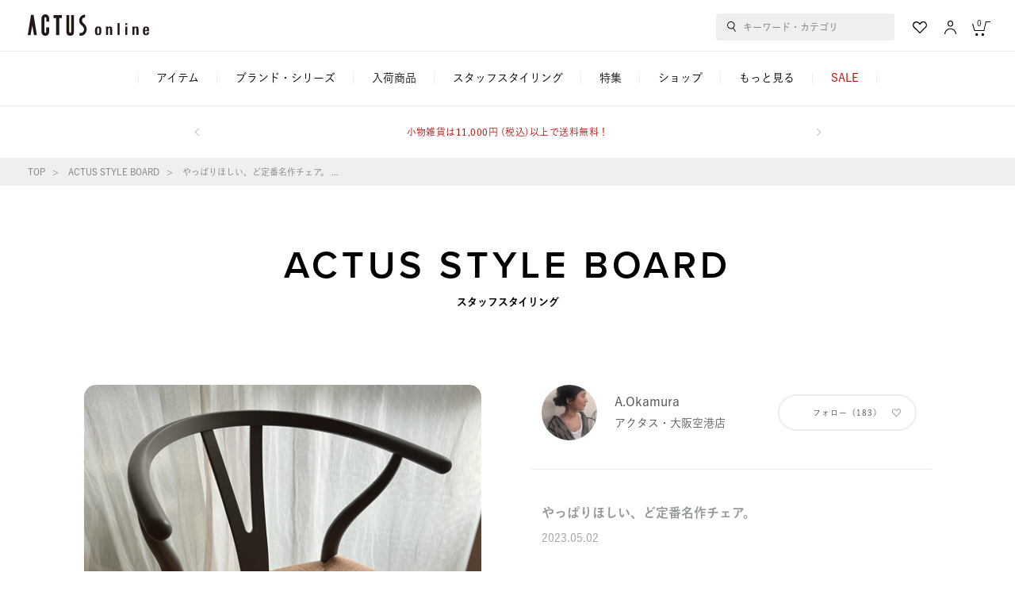

--- FILE ---
content_type: text/html;charset=UTF-8
request_url: https://online.actus-interior.com/styling/21184448/
body_size: 20465
content:
<!DOCTYPE html>
<html lang="ja">
  <head prefix="og: http://ogp.me/ns# article: http://ogp.me/ns/article#">
    

    <meta http-equiv="content-language" content="ja">
    <meta http-equiv="content-type" content="text/html; charset=UTF-8">
    <meta http-equiv="content-style-type" content="text/css; charset=UTF-8">
    <meta http-equiv="content-script-type" content="text/javascript; charset=UTF-8">
    <meta http-equiv="X-UA-Compatible" content="IE=edge,chrome=1">
    <meta http-equiv="Pragma" content="no-cache">
    <meta http-equiv="Cache-Control" content="no-cache">
    <meta http-equiv="Expires" content="0">
    
    
        <meta name="robots" content="index,follow,noodp">
    
    <meta name="viewport" content="width=device-width">
    <meta property="og:site_name" content="ACTUS online">
    <meta property="og:type" content="article">
    <meta property="og:description" content="インテリアショップACTUS(アクタス)の公式通販サイトです。家具・雑貨・ギフトから子供用家具まで取り揃え、丁寧な暮らしを提案しています。">
    <meta property="og:title" content="やっぱりほしい、ど定番名作チェア。
...のスタイリング|【公式】ACTUS online"/>
    <meta property="og:image" content="https://online.actus-interior.com/static/mallDefault/images/common/ogp_logo.png?20260125044500">
    <meta property="og:url" content="https://online.actus-interior.com/styling/21184448/">
    <meta name="twitter:card" content="summary_large_image">
	<meta name="google-site-verification" content="ZzG2bhIyPQEcZBizniCoXL7uG2pqtWHaeVa5wUtOLgY" />
	<meta name="thumbnail" content="https://online.actus-interior.com/static/mallDefault/images/common/ogp_logo.png?20260125044500" />
	<!--
		<PageMap>
			<DataObject type="thumbnail">
				<Attribute name="src" th:value="https://online.actus-interior.com/static/mallDefault/images/common/ogp_logo.png?20260125044500" />
			</DataObject>
		</PageMap>
	-->


    <title>やっぱりほしい、ど定番名作チェア。
...のスタイリング</title>
    
        <!-- Optimize Next -->
        <script>(function(p,r,o,j,e,c,t,g){
            p['_'+t]={};g=r.createElement('script');g.src='https://www.googletagmanager.com/gtm.js?id=GTM-'+t;r[o].prepend(g);
            g=r.createElement('style');g.innerText='.'+e+t+'{visibility:hidden!important}';r[o].prepend(g);
            r[o][j].add(e+t);setTimeout(function(){if(r[o][j].contains(e+t)){r[o][j].remove(e+t);p['_'+t]=0}},c)
        })(window,document,'documentElement','classList','loading',2000,'5CWMW69D')</script>
        <!-- End Optimize Next -->
    
    


    <input type="hidden" value="0123456789">
    <link rel="stylesheet" href="https://use.typekit.net/iya7pdr.css">
    <link rel="stylesheet" href="https://use.typekit.net/mal5tty.css">
    <link rel="stylesheet" href="https://use.typekit.net/cuq1sog.css">
    <link rel="stylesheet" href="https://use.typekit.net/auk4lym.css">
    <link rel="stylesheet" href="https://use.typekit.net/rsm3mum.css">
    <link rel="preconnect" href="https://fonts.googleapis.com">
    <link rel="preconnect" href="https://fonts.gstatic.com" crossorigin>
    <link href="https://fonts.googleapis.com/css2?family=Noto+Serif+JP&display=swap" rel="stylesheet">

    
    <!--favicon-->
    <link rel="icon" href="/favicon.ico?v=2" type="image/x-icon">
    <link rel="shortcut icon" type="image/x-icon" href="/favicon.ico?v=2">
    <!--/favicon-->
    <!-- iOS (ホーム画面に追加したときのアイコン) -->
    <link rel="apple-touch-icon" sizes="180x180" href="/apple-touch-icon.png" />
    <!-- Android Chrome 用 -->
    <link rel="icon" type="image/png" sizes="192x192" href="/apple-touch-icon.png">

    


<meta http-equiv="content-style-type" content="text/css; charset=UTF-8">
<link rel="stylesheet" type="text/css" href="/static/mallDefault/css/member.css?20260125044500" />
<link rel="stylesheet" type="text/css" href="/static/mallDefault/css/common.css?20260125044500" />
<link rel="stylesheet" type="text/css" href="/static/mallDefault/css/commonCustom.css?20260125044500" />
<link rel="stylesheet" type="text/css" href="/static/mallDefault/css/news.css?20260125044500" />



    <link rel="stylesheet" href="/static/mallDefault/css/styleBoardDetail.css?20260125044500" type="text/css">
    
<script>
(function() {
	window._x_webapp_root= "\/";
	window._x_webapp_path= "\/";
	window._x_webapp_static="\/static\/mallDefault\/";
	window._x_webapp_wait_message="\u3057\u3070\u3089\u304F\u304A\u5F85\u3061\u304F\u3060\u3055\u3044";
	window._x_webapp_use_lang = "ja";
	window._x_webapp_xsrf_token = "V3_COMM_017";
	window._x_webapp_request_uri = "\/styling\/21184448\/";
	window._x_webapp_request_url = "https:\/\/online.actus-interior.com\/styling\/21184448\/";
}());
var _JsImageBase = "\/contents\/images\/goods\/detail\/S\/hoge\/fuga.jpg";
_JsImageBase = _JsImageBase.replace('hoge/fuga.jpg', "[imgurl]");
function _imgErrorHandler(tag) {
    var _noimg_src = "\/static\/mallDefault\/images\/common\/no_image.svg?20260125044500";
    if (tag.src != _noimg_src) {
        tag.src = _noimg_src;
    }
}
function _imgErrorHandler2(tag) {
    var _noimg_src = $(tag).attr('data-error-src');
    if( _noimg_src != undefined && _noimg_src != ""){
        if (tag.src != _noimg_src) {
            tag.src = _noimg_src;
        }
    }else{
        _imgErrorHandler(tag);
    }
}
</script>
<script>
(function(d) {
    var config = {
        kitId: 'azf3you',
        scriptTimeout: 3000,
        async: true
    },
    h=d.documentElement,t=setTimeout(function(){h.className=h.className.replace(/\bwf-loading\b/g,"")+" wf-inactive";},config.scriptTimeout),tk=d.createElement("script"),f=false,s=d.getElementsByTagName("script")[0],a;h.className+=" wf-loading";tk.src='https://use.typekit.net/'+config.kitId+'.js';tk.async=true;tk.onload=tk.onreadystatechange=function(){a=this.readyState;if(f||a&&a!="complete"&&a!="loaded")return;f=true;clearTimeout(t);try{Typekit.load(config)}catch(e){}};s.parentNode.insertBefore(tk,s)
})(document);
</script>
<script type="text/javascript" src="//typesquare.com/3/tsst/script/ja/typesquare.js?62a92d661204402eb1fe7a5bac1e02d5&apply_to_hidden=true&onload=false" charset="utf-8"></script><link rel="stylesheet" href="https://use.typekit.net/iya7pdr.css">

		
			<script>
				var _scq = _scq || [];
				_scq.push(['_setAccount', "actus"]); 
				_scq.push(['_setLanguage', 'jp']);
				_scq.push(['_setSessionCookieTimeout', '1800000']);
				_scq.push(['_setVisitorCookieTimeout', '63072000000']);
				_scq.push(['_setSecureCookie', true]);
				</script>
		
	

        <!-- Google Tag Manager -->
        
            
            <script>(function(w,d,s,l,i){w[l]=w[l]||[];w[l].push({'gtm.start':
                    new Date().getTime(),event:'gtm.js'});var f=d.getElementsByTagName(s)[0],
                j=d.createElement(s),dl=l!='dataLayer'?'&l='+l:'';j.async=true;j.src=
                'https://www.googletagmanager.com/gtm.js?id='+i+dl;f.parentNode.insertBefore(j,f);
            })(window,document,'script','dataLayer','GTM-T27XNLF');</script>
        
        <!-- End Google Tag Manager -->

        <!-- Google Analytics -->
        
            <script async src="https://www.googletagmanager.com/gtag/js?id=UA-46211683-1"></script>
            <script>
                window.dataLayer = window.dataLayer || [];
                function gtag(){dataLayer.push(arguments);}
                const conf = "UA-46211683-1";
                gtag('js', new Date());
                gtag('config', conf);

                
            </script>
        
        <!-- End Google Analytics -->
    

  <script>
  (function() {
    staffstartMerchantId = "c62b025ecbf5c1566641cc29f3c7f3ee";
  }());
  </script>


		<script>
			(function() {
				var sprkLoginFlg = false;
			 	var count = 0;
			  	setTimeout(function wait() {
				    if (++count > 10) return;
				    if (typeof SPSDK === 'undefined') return setTimeout(wait, 500);　
				  		var props = { isLoggedIn: sprkLoginFlg }
				  		SPSDK.record('login', props);
			  	}, 500);
			})();
		</script>
	

  </head>
  <body>
  
	
        
            <!-- Google Tag Manager (noscript) -->
            <noscript><iframe src="https://www.googletagmanager.com/ns.html?id=GTM-T27XNLF"
                              height="0" width="0" style="display:none;visibility:hidden"></iframe></noscript>
            <!-- End Google Tag Manager (noscript) -->
        
    

  
		<div class="searchModal sp" id="sp-searchModal">
			<form class="search header__search" action="/search/">
				<div class="search__main">
					<input class="search__btn" type="button" value="" style="background-image: url(../../../static/mallDefault/images/common/ico_search.svg)">
					<input name="q" class="search__input sp" type="text" placeholder="キーワード・カテゴリ" id="sp-search-modal-keyword-input">
					<div class="search__options">
						<div class="search__optionsBox search__optionsBox--history" id="sp-search-modal-optionbox">
							<ul class="search__optionList" id="sp-modal-search-option-list">
							</ul>
						</div>
						<div class="search__optionsBox search__optionsBox--autocomplete sp">
							<ul class="search__optionList _jsSuggest"></ul>
						</div>
					</div>
					<div class="search__menu" id="sp-modal-search-menu">
						
							<div class="search__more">
    <a class="search__itemA" href="/search/">もっと詳しく検索する</a>
</div>
<div class="search__box">
    <div class="search__table">
        <ul class="search__list">
            <li class="search__item">
                <a class="search__itemA" href="/itemlist/">カテゴリ一覧から探す</a>
            </li>
            <li class="search__item">
                <a class="search__itemA" href="/brandlist/">ブランドから探す</a>
            </li>
            <!--
            <li class="search__item">
                <a class="search__itemA" href="/search/?sceneList">シーンから探す</a>
            </li>
            -->
            <li class="search__item">
                <a class="search__itemA" href="/ranking/">ランキングから探す</a>
            </li>
            <li class="search__item">
                <a class="search__itemA" href="/itemlist/gift/">ギフトを探す</a>
            </li>
        </ul>
        <div class="search__pickup">
            <ul class="search__pickupList">
                <li class="search__pickupItem">
                    <a class="search__itemA search__itemA--pickup" href="/sp/">特集を探す</a>
                </li>
            </ul>
        </div>

    </div>
    <ul class="search__tagList">
        <li class="search__tag">
            <a class="search__tagA" href="/search/q=クッションカバー" target="_self">クッションカバー</a>
        </li>
        <li class="search__tag">
            <a class="search__tagA" href="/search/?itemlistCd=ambientec_turn" target="_self">TURN</a>
        </li>
        <li class="search__tag">
            <a class="search__tagA" href="/search/q=CH24" target="_self">CH24</a>
        </li>
        <li class="search__tag">
            <a class="search__tagA" href="/search/q=ゴミ" target="_self">ゴミ箱</a>
        </li>
        <li class="search__tag">
            <a class="search__tagA" href="/search/q=K22" target="_self">K22</a>
        </li>
        <li class="search__tag">
            <a class="search__tagA" href="/search/q=鉢" target="_self">鉢</a>
        </li>
        <li class="search__tag">
            <a class="search__tagA" href="/search/q=ブランケット" target="_self">ブランケット</a>
        </li>
        <li class="search__tag">
            <a class="search__tagA" href="/search/?itemlistCd=culti_limitedset_2026" target="_self">CULTI LIMITED BAG</a>
        </li>
        
    </ul>
</div>

						
					</div>
				</div>
				<div class="search__cancelBtn sp">
					<a class="search__cancelBtnA">キャンセル</a>
				</div>
			</form>
		</div>
		<div class="sideMenu sideMenuModal-modal sideMenuModal-close sp">
			<div class="sideMenu__cont sideMenuModal-modal_cont">
				<div class="sideMenu__close sideMenuModal-close" id="sp-sidemenu-close"></div>
				<div class="sideMenu__contWrap">
					<div class="sideMenu__head">
						<div class="sideMenu__logo">
							<img src="/static/mallDefault/images/common/logo.svg?20260125044500" alt="ACTUS online">
						</div>
					</div>
					
					<div class="sideMenu__login">
						<a class="sideMenu__loginA" href="/login/">
							<p class="sideMenu__loginTxt">ログイン・新規会員登録</p>
						</a>
					</div>
					
					
					
					<div class="sideMenu__btn">
						<div class="sideMenu__btnBox">
							<a class="sideMenu__btnA" href="/member-service/favorite-list/">
								<div class="sideMenu__btnIco">
									<img src="/static/mallDefault/images/common/ico_fav.svg?20260125044500">
								</div>
								<p class="sideMenu__btnTxt">お気に入り一覧</p>
							</a>
						</div>
						<div class="sideMenu__btnBox">
							<a class="sideMenu__btnA" href="/browsing-history/">
								<div class="sideMenu__btnIco">
									<img src="/static/mallDefault/images/common/ico_history.svg?20260125044500">
								</div>
								<p class="sideMenu__btnTxt">閲覧履歴一覧</p>
							</a>
						</div>
					</div>
                    
                        <div class="sideMenu__ctg">
            <p class="sideMenu__ctgHead">アイテムカテゴリ</p>
            <ul class="sideMenu__ctgList">
              <li class="sideMenu__ctgItem">
                <div class="sideMenu__ctgItemHead sideMenu__ctgItemHead--1">
                  <p class="sideMenu__ctgTxt">家具</p>
                </div>
                <div class="sideMenu__ctgDetail" style="height: 0px;">
                  <ul class="sideMenu__ctgDetailItems">
                    <li class="sideMenu__ctgDetailItem sideMenu__ctgDetailItem--all"><a class="sideMenu__ctgDetailA" href="/itemlist/furniture/">
                        <p class="sideMenu__ctgDetailTxt">全ての家具アイテム一覧へ</p></a></li>
                        <li class="sideMenu__ctgDetailItem sideMenu__ctgDetailItem--all"><a class="sideMenu__ctgDetailA" href="/brandlist/?keyword=furniture">
                            <p class="sideMenu__ctgDetailTxt">家具のブランド・シリーズ一覧へ</p></a></li>
                    <li class="sideMenu__ctgDetailItem"><a class="sideMenu__ctgDetailA" href="/itemlist/furniture/sofa/">
                        <div class="sideMenu__ctgDetailThumb"><img src="/static/mallDefault/images/ctg/furniture_thumb_1.png"></div>
                        <p class="sideMenu__ctgDetailTxt">ソファ</p></a></li>
                    <li class="sideMenu__ctgDetailItem"><a class="sideMenu__ctgDetailA" href="/itemlist/furniture/chair/">
                        <div class="sideMenu__ctgDetailThumb"><img src="/static/mallDefault/images/ctg/furniture_thumb_6.png"></div>
                        <p class="sideMenu__ctgDetailTxt">チェア</p></a></li>
                    <li class="sideMenu__ctgDetailItem"><a class="sideMenu__ctgDetailA" href="/itemlist/furniture/table/">
                        <div class="sideMenu__ctgDetailThumb"><img src="/static/mallDefault/images/ctg/furniture_thumb_4.png"></div>
                        <p class="sideMenu__ctgDetailTxt">テーブル</p></a></li>
                    <li class="sideMenu__ctgDetailItem"><a class="sideMenu__ctgDetailA" href="/itemlist/furniture/storage/">
                        <div class="sideMenu__ctgDetailThumb"><img src="/static/mallDefault/images/ctg/furniture_thumb_9.png"></div>
                        <p class="sideMenu__ctgDetailTxt">収納家具</p></a></li>
                    <li class="sideMenu__ctgDetailItem"><a class="sideMenu__ctgDetailA" href="/itemlist/furniture/desk/">
                        <div class="sideMenu__ctgDetailThumb"><img src="/static/mallDefault/images/ctg/furniture_thumb_5.png"></div>
                        <p class="sideMenu__ctgDetailTxt">デスク<br>コンソール</p></a></li>
                    <li class="sideMenu__ctgDetailItem"><a class="sideMenu__ctgDetailA" href="/itemlist/furniture/home-office/">
                        <div class="sideMenu__ctgDetailThumb"><img src="/static/mallDefault/images/ctg/furniture_thumb_8.png"></div>
                        <p class="sideMenu__ctgDetailTxt">ホームオフィス</p></a></li>
                    <li class="sideMenu__ctgDetailItem"><a class="sideMenu__ctgDetailA" href="/itemlist/furniture/bed/">
                        <div class="sideMenu__ctgDetailThumb"><img src="/static/mallDefault/images/ctg/furniture_thumb_2.png"></div>
                        <p class="sideMenu__ctgDetailTxt">ベッド</p></a></li>
                    <li class="sideMenu__ctgDetailItem"><a class="sideMenu__ctgDetailA" href="/itemlist/furniture/mattress/">
                        <div class="sideMenu__ctgDetailThumb"><img src="/static/mallDefault/images/ctg/furniture_thumb_3.png"></div>
                        <p class="sideMenu__ctgDetailTxt">マットレス</p></a></li>
                    <li class="sideMenu__ctgDetailItem"><a class="sideMenu__ctgDetailA" href="/itemlist/furniture/mirror/">
                        <div class="sideMenu__ctgDetailThumb"><img src="/static/mallDefault/images/ctg/furniture_thumb_7.png"></div>
                        <p class="sideMenu__ctgDetailTxt">ミラー</p></a></li>
                    <li class="sideMenu__ctgDetailItem"><a class="sideMenu__ctgDetailA" href="/itemlist/furniture/terrace/">
                        <div class="sideMenu__ctgDetailThumb"><img src="/static/mallDefault/images/ctg/furniture_thumb_10.png"></div>
                        <p class="sideMenu__ctgDetailTxt">テラス</p></a></li>
                    <li class="sideMenu__ctgDetailItem"><a class="sideMenu__ctgDetailA" href="/itemlist/furniture/kids/">
                        <div class="sideMenu__ctgDetailThumb"><img src="/static/mallDefault/images/ctg/furniture_thumb_11.png"></div>
                        <p class="sideMenu__ctgDetailTxt">こども家具</p></a></li>
                  </ul>
                </div>
              </li>
              <li class="sideMenu__ctgItem">
                <div class="sideMenu__ctgItemHead sideMenu__ctgItemHead--2">
                  <p class="sideMenu__ctgTxt">照明</p>
                </div>
                <div class="sideMenu__ctgDetail" style="height: 0px;">
                  <ul class="sideMenu__ctgDetailItems">
                    <li class="sideMenu__ctgDetailItem sideMenu__ctgDetailItem--all"><a class="sideMenu__ctgDetailA" href="/itemlist/lighting/">
                        <p class="sideMenu__ctgDetailTxt">全ての照明アイテム一覧へ</p></a></li>
                    <li class="sideMenu__ctgDetailItem sideMenu__ctgDetailItem--all"><a class="sideMenu__ctgDetailA" href="/brandlist/?keyword=lighting">
                        <p class="sideMenu__ctgDetailTxt">照明のブランド・シリーズ一覧へ</p></a></li>  
                    <li class="sideMenu__ctgDetailItem"><a class="sideMenu__ctgDetailA" href="/itemlist/lighting/portable/">
                        <div class="sideMenu__ctgDetailThumb"><img src="/static/mallDefault/images/ctg/lighting_thumb_1.png"></div>
                        <p class="sideMenu__ctgDetailTxt">ポータブルランプ</p></a></li>
                    <li class="sideMenu__ctgDetailItem"><a class="sideMenu__ctgDetailA" href="/itemlist/lighting/pendant/">
                        <div class="sideMenu__ctgDetailThumb"><img src="/static/mallDefault/images/ctg/lighting_thumb_5.png"></div>
                        <p class="sideMenu__ctgDetailTxt">ペンダントライト</p></a></li>
                    <li class="sideMenu__ctgDetailItem"><a class="sideMenu__ctgDetailA" href="/itemlist/lighting/ceiling/">
                        <div class="sideMenu__ctgDetailThumb"><img src="/static/mallDefault/images/ctg/lighting_thumb_6.png"></div>
                        <p class="sideMenu__ctgDetailTxt">シーリングライト</p></a></li>
                    <li class="sideMenu__ctgDetailItem"><a class="sideMenu__ctgDetailA" href="/itemlist/lighting/table/">
                        <div class="sideMenu__ctgDetailThumb"><img src="/static/mallDefault/images/ctg/lighting_thumb_3.png"></div>
                        <p class="sideMenu__ctgDetailTxt">テーブルランプ</p></a></li>
                    <li class="sideMenu__ctgDetailItem"><a class="sideMenu__ctgDetailA" href="/itemlist/lighting/desk/">
                        <div class="sideMenu__ctgDetailThumb"><img src="/static/mallDefault/images/ctg/lighting_thumb_2.png"></div>
                        <p class="sideMenu__ctgDetailTxt">デスクランプ</p></a></li>
                    <li class="sideMenu__ctgDetailItem"><a class="sideMenu__ctgDetailA" href="/itemlist/lighting/floor/">
                        <div class="sideMenu__ctgDetailThumb"><img src="/static/mallDefault/images/ctg/lighting_thumb_4.png"></div>
                        <p class="sideMenu__ctgDetailTxt">フロアランプ</p></a></li>
                    <li class="sideMenu__ctgDetailItem"><a class="sideMenu__ctgDetailA" href="/itemlist/lighting/bracket/">
                        <div class="sideMenu__ctgDetailThumb"><img src="/static/mallDefault/images/ctg/lighting_thumb_9.png"></div>
                        <p class="sideMenu__ctgDetailTxt">ブラケット<br>ランプ</p></a></li>
                    <li class="sideMenu__ctgDetailItem"><a class="sideMenu__ctgDetailA" href="/itemlist/lighting/accessory/">
                        <div class="sideMenu__ctgDetailThumb"><img src="/static/mallDefault/images/ctg/lighting_thumb_7.png"></div>
                        <p class="sideMenu__ctgDetailTxt">ライティング<br>アクセサリー</p></a></li>
                  </ul>
                </div>
              </li>
              <li class="sideMenu__ctgItem">
                <div class="sideMenu__ctgItemHead sideMenu__ctgItemHead--3">
                  <p class="sideMenu__ctgTxt">雑貨</p>
                </div>
                <div class="sideMenu__ctgDetail" style="height: 0px;">
                  <ul class="sideMenu__ctgDetailItems">
                    <li class="sideMenu__ctgDetailItem sideMenu__ctgDetailItem--all"><a class="sideMenu__ctgDetailA" href="/itemlist/goods/">
                        <p class="sideMenu__ctgDetailTxt">全ての雑貨アイテム一覧へ</p></a></li>
                        <li class="sideMenu__ctgDetailItem sideMenu__ctgDetailItem--all"><a class="sideMenu__ctgDetailA" href="/brandlist/?keyword=goods">
                            <p class="sideMenu__ctgDetailTxt">雑貨のブランド・シリーズ一覧へ</p></a></li>
                    <li class="sideMenu__ctgDetailItem"><a class="sideMenu__ctgDetailA" href="/itemlist/goods/interior-goods/">
                        <div class="sideMenu__ctgDetailThumb"><img src="/static/mallDefault/images/ctg/goods_thumb_7.png"></div>
                        <p class="sideMenu__ctgDetailTxt">インテリア雑貨</p></a></li>
                    <li class="sideMenu__ctgDetailItem"><a class="sideMenu__ctgDetailA" href="/itemlist/goods/vase/">
                        <div class="sideMenu__ctgDetailThumb"><img src="/static/mallDefault/images/ctg/goods_thumb_8.png"></div>
                        <p class="sideMenu__ctgDetailTxt">フラワーベース</p></a></li>
                    <li class="sideMenu__ctgDetailItem"><a class="sideMenu__ctgDetailA" href="/itemlist/goods/art/">
                        <div class="sideMenu__ctgDetailThumb"><img src="/static/mallDefault/images/ctg/goods_thumb_28.png"></div>
                        <p class="sideMenu__ctgDetailTxt">アート</p></a></li>
                    <li class="sideMenu__ctgDetailItem"><a class="sideMenu__ctgDetailA" href="/itemlist/goods/fragrance/">
                        <div class="sideMenu__ctgDetailThumb"><img src="/static/mallDefault/images/ctg/goods_thumb_5.png"></div>
                        <p class="sideMenu__ctgDetailTxt">フレグランス</p></a></li>
                    <li class="sideMenu__ctgDetailItem"><a class="sideMenu__ctgDetailA" href="/itemlist/goods/clock/">
                        <div class="sideMenu__ctgDetailThumb"><img src="/static/mallDefault/images/ctg/goods_thumb_18.png"></div>
                        <p class="sideMenu__ctgDetailTxt">時計</p></a></li>
                    <li class="sideMenu__ctgDetailItem"><a class="sideMenu__ctgDetailA" href="/itemlist/goods/mirror/">
                        <div class="sideMenu__ctgDetailThumb"><img src="/static/mallDefault/images/ctg/goods_thumb_25.png"></div>
                        <p class="sideMenu__ctgDetailTxt">ミラー</p></a></li>
                    <li class="sideMenu__ctgDetailItem"><a class="sideMenu__ctgDetailA" href="/itemlist/goods/plants/">
                        <div class="sideMenu__ctgDetailThumb"><img src="/static/mallDefault/images/ctg/goods_thumb_31.png"></div>
                        <p class="sideMenu__ctgDetailTxt">観葉植物</p></a></li>
                    <li class="sideMenu__ctgDetailItem"><a class="sideMenu__ctgDetailA" href="/itemlist/goods/garden_green/">
                        <div class="sideMenu__ctgDetailThumb"><img src="/static/mallDefault/images/ctg/goods_thumb_9.png"></div>
                        <p class="sideMenu__ctgDetailTxt">ガーデン<br>グリーン</p></a></li>
                    <li class="sideMenu__ctgDetailItem"><a class="sideMenu__ctgDetailA" href="/itemlist/goods/tableware/">
                        <div class="sideMenu__ctgDetailThumb"><img src="/static/mallDefault/images/ctg/goods_thumb_2.png"></div>
                        <p class="sideMenu__ctgDetailTxt">テーブルウェア</p></a></li>
                    <li class="sideMenu__ctgDetailItem"><a class="sideMenu__ctgDetailA" href="/itemlist/goods/kitchen/">
                        <div class="sideMenu__ctgDetailThumb"><img src="/static/mallDefault/images/ctg/goods_thumb_1.png"></div>
                        <p class="sideMenu__ctgDetailTxt">キッチン&amp;<br>調理用品</p></a></li>
                    <li class="sideMenu__ctgDetailItem"><a class="sideMenu__ctgDetailA" href="/itemlist/goods/tray_coaster/">
                        <div class="sideMenu__ctgDetailThumb"><img src="/static/mallDefault/images/ctg/goods_thumb_3.png"></div>
                        <p class="sideMenu__ctgDetailTxt">トレー&amp;<br>コースター</p></a></li>
                    <li class="sideMenu__ctgDetailItem"><a class="sideMenu__ctgDetailA" href="/itemlist/goods/tablemat_cloth/">
                        <div class="sideMenu__ctgDetailThumb"><img src="/static/mallDefault/images/ctg/goods_thumb_4.png"></div>
                        <p class="sideMenu__ctgDetailTxt">テーブルマット&amp;<br>クロス</p></a></li>
                    <li class="sideMenu__ctgDetailItem"><a class="sideMenu__ctgDetailA" href="/itemlist/goods/glossary/">
                        <div class="sideMenu__ctgDetailThumb"><img src="/static/mallDefault/images/ctg/goods_thumb_24.png"></div>
                        <p class="sideMenu__ctgDetailTxt">グロッサリー</p></a></li>
                    <li class="sideMenu__ctgDetailItem"><a class="sideMenu__ctgDetailA" href="/itemlist/goods/care/">
                        <div class="sideMenu__ctgDetailThumb"><img src="/static/mallDefault/images/ctg/goods_thumb_11.png"></div>
                        <p class="sideMenu__ctgDetailTxt">バス・ボディケア</p></a></li>
                    <li class="sideMenu__ctgDetailItem"><a class="sideMenu__ctgDetailA" href="/itemlist/goods/towel/">
                        <div class="sideMenu__ctgDetailThumb"><img src="/static/mallDefault/images/ctg/goods_thumb_10.png"></div>
                        <p class="sideMenu__ctgDetailTxt">タオル&amp;ハンカチ</p></a></li>
                    <li class="sideMenu__ctgDetailItem"><a class="sideMenu__ctgDetailA" href="/itemlist/goods/bath_toiletry/">
                        <div class="sideMenu__ctgDetailThumb"><img src="/static/mallDefault/images/ctg/goods_thumb_12.png"></div>
                        <p class="sideMenu__ctgDetailTxt">バス&amp;トイレ用品</p></a></li>
                    <li class="sideMenu__ctgDetailItem"><a class="sideMenu__ctgDetailA" href="/itemlist/goods/room-shoes/">
                        <div class="sideMenu__ctgDetailThumb"><img src="/static/mallDefault/images/ctg/goods_thumb_16.png"></div>
                        <p class="sideMenu__ctgDetailTxt">スリッパ<br>ルームシューズ</p></a></li>
                    <li class="sideMenu__ctgDetailItem"><a class="sideMenu__ctgDetailA" href="/itemlist/goods/hot-water-bottle/">
                        <div class="sideMenu__ctgDetailThumb"><img src="/static/mallDefault/images/ctg/goods_thumb_32.png"></div>
                        <p class="sideMenu__ctgDetailTxt">湯たんぽ</p></a></li>
                    <li class="sideMenu__ctgDetailItem"><a class="sideMenu__ctgDetailA" href="/itemlist/goods/storage/">
                        <div class="sideMenu__ctgDetailThumb"><img src="/static/mallDefault/images/ctg/goods_thumb_6.png"></div>
                        <p class="sideMenu__ctgDetailTxt">収納用品</p></a></li>
                    <li class="sideMenu__ctgDetailItem"><a class="sideMenu__ctgDetailA" href="/itemlist/goods/stationery/">
                        <div class="sideMenu__ctgDetailThumb"><img src="/static/mallDefault/images/ctg/goods_thumb_23.png"></div>
                        <p class="sideMenu__ctgDetailTxt">ステーショナリー</p></a></li>
                    <li class="sideMenu__ctgDetailItem"><a class="sideMenu__ctgDetailA" href="/itemlist/goods/glasses/">
                        <div class="sideMenu__ctgDetailThumb"><img src="/static/mallDefault/images/ctg/goods_thumb_33.png"></div>
                        <p class="sideMenu__ctgDetailTxt">眼鏡</p></a></li>
                    <li class="sideMenu__ctgDetailItem"><a class="sideMenu__ctgDetailA" href="/itemlist/goods/entrance/">
                        <div class="sideMenu__ctgDetailThumb"><img src="/static/mallDefault/images/ctg/goods_thumb_17.png"></div>
                        <p class="sideMenu__ctgDetailTxt">玄関小物</p></a></li>
                    <li class="sideMenu__ctgDetailItem"><a class="sideMenu__ctgDetailA" href="/itemlist/goods/umbrella/">
                        <div class="sideMenu__ctgDetailThumb"><img src="/static/mallDefault/images/ctg/goods_thumb_34.png"></div>
                        <p class="sideMenu__ctgDetailTxt">傘</p></a></li>
                    <li class="sideMenu__ctgDetailItem"><a class="sideMenu__ctgDetailA" href="/itemlist/goods/cleaning/">
                        <div class="sideMenu__ctgDetailThumb"><img src="/static/mallDefault/images/ctg/goods_thumb_13.png"></div>
                        <p class="sideMenu__ctgDetailTxt">クリーニング&amp;<br>ホームケア</p></a></li>
                    <!--<li class="sideMenu__ctgDetailItem"><a class="sideMenu__ctgDetailA" href="/itemlist/goods/fashion-goods/">
                        <div class="sideMenu__ctgDetailThumb"><img src="/static/mallDefault/images/ctg/goods_thumb_15.png"></div>
                        <p class="sideMenu__ctgDetailTxt">ファッション雑貨</p></a></li>-->
                    <!--<li class="sideMenu__ctgDetailItem"><a class="sideMenu__ctgDetailA" href="/itemlist/goods/apparel/">
                        <div class="sideMenu__ctgDetailThumb"><img src="/static/mallDefault/images/ctg/goods_thumb_14.png"></div>
                        <p class="sideMenu__ctgDetailTxt">ウェア</p></a></li>-->
                    <li class="sideMenu__ctgDetailItem"><a class="sideMenu__ctgDetailA" href="/itemlist/goods/appliances/">
                        <div class="sideMenu__ctgDetailThumb"><img src="/static/mallDefault/images/ctg/goods_thumb_19.png"></div>
                        <p class="sideMenu__ctgDetailTxt">デザイン家電</p></a></li>
                    <li class="sideMenu__ctgDetailItem"><a class="sideMenu__ctgDetailA" href="/itemlist/goods/pet_goods/">
                        <div class="sideMenu__ctgDetailThumb"><img src="/static/mallDefault/images/ctg/goods_thumb_20.png"></div>
                        <p class="sideMenu__ctgDetailTxt">ペット</p></a></li>
                    <!--<li class="sideMenu__ctgDetailItem"><a class="sideMenu__ctgDetailA" href="/itemlist/goods/christmas_goods/">
                        <div class="sideMenu__ctgDetailThumb"><img src="/static/mallDefault/images/ctg/goods_thumb_21.png"></div>
                        <p class="sideMenu__ctgDetailTxt">クリスマス</p></a></li>-->
                    <!--<li class="sideMenu__ctgDetailItem"><a class="sideMenu__ctgDetailA" href="/itemlist/goods/new_year/">
                        <div class="sideMenu__ctgDetailThumb"><img src="/static/mallDefault/images/ctg/goods_thumb_26.png"></div>
                        <p class="sideMenu__ctgDetailTxt">お正月</p></a></li>-->
                    <li class="sideMenu__ctgDetailItem"><a class="sideMenu__ctgDetailA" href="/itemlist/goods/books/">
                        <div class="sideMenu__ctgDetailThumb"><img src="/static/mallDefault/images/ctg/goods_thumb_27.png"></div>
                        <p class="sideMenu__ctgDetailTxt">書籍</p></a></li>
                    <li class="sideMenu__ctgDetailItem"><a class="sideMenu__ctgDetailA" href="/itemlist/goods/luckybag/">
                        <div class="sideMenu__ctgDetailThumb"><img src="/static/mallDefault/images/ctg/goods_thumb_22.png"></div>
                        <p class="sideMenu__ctgDetailTxt">福袋</p></a></li>
                  	</ul>
                </div>
              </li>
              <li class="sideMenu__ctgItem">
                <div class="sideMenu__ctgItemHead sideMenu__ctgItemHead--4">
                  <p class="sideMenu__ctgTxt">ファブリック</p>
                </div>
                <div class="sideMenu__ctgDetail" style="height: 0px;">
                  <ul class="sideMenu__ctgDetailItems">
                    <li class="sideMenu__ctgDetailItem sideMenu__ctgDetailItem--all"><a class="sideMenu__ctgDetailA" href="/itemlist/fabric/">
                        <p class="sideMenu__ctgDetailTxt">全てのファブリックアイテム一覧へ</p></a></li>
                        <li class="sideMenu__ctgDetailItem sideMenu__ctgDetailItem--all sideMenu__ctgDetailItem--brand"><a class="sideMenu__ctgDetailA sideMenu__ctgDetailTxt--brand" href="/brandlist/?keyword=fabric">
                            <p class="sideMenu__ctgDetailTxt">ファブリックの<br>ブランド・シリーズ一覧へ</p></a></li>
                    <li class="sideMenu__ctgDetailItem"><a class="sideMenu__ctgDetailA" href="/itemlist/fabric/cushion/">
                        <div class="sideMenu__ctgDetailThumb"><img src="/static/mallDefault/images/ctg/fabric_thumb_2.png"></div>
                        <p class="sideMenu__ctgDetailTxt">クッション</p></a></li>
                    <li class="sideMenu__ctgDetailItem"><a class="sideMenu__ctgDetailA" href="/itemlist/fabric/mat/">
                        <div class="sideMenu__ctgDetailThumb"><img src="/static/mallDefault/images/ctg/fabric_thumb_5.png"></div>
                        <p class="sideMenu__ctgDetailTxt">マット</p></a></li>
                    <li class="sideMenu__ctgDetailItem"><a class="sideMenu__ctgDetailA" href="/itemlist/fabric/rug/">
                        <div class="sideMenu__ctgDetailThumb"><img src="/static/mallDefault/images/ctg/fabric_thumb_1.png"></div>
                        <p class="sideMenu__ctgDetailTxt">ラグ</p></a></li>
                    <li class="sideMenu__ctgDetailItem"><a class="sideMenu__ctgDetailA" href="/itemlist/fabric/bedding/">
                        <div class="sideMenu__ctgDetailThumb"><img src="/static/mallDefault/images/ctg/fabric_thumb_3.png"></div>
                        <p class="sideMenu__ctgDetailTxt">ベッドウェア<br>寝具</p></a></li>
                    <li class="sideMenu__ctgDetailItem"><a class="sideMenu__ctgDetailA" href="/itemlist/fabric/blanket_bedthrow/">
                        <div class="sideMenu__ctgDetailThumb"><img src="/static/mallDefault/images/ctg/fabric_thumb_8.png"></div>
                        <p class="sideMenu__ctgDetailTxt">ブランケット<br>ベッドスロー</p></a></li>
                    <li class="sideMenu__ctgDetailItem"><a class="sideMenu__ctgDetailA" href="/itemlist/fabric/curtain/">
                        <div class="sideMenu__ctgDetailThumb"><img src="/static/mallDefault/images/ctg/fabric_thumb_4.png"></div>
                        <p class="sideMenu__ctgDetailTxt">カーテン</p></a></li>
                    <li class="sideMenu__ctgDetailItem"><a class="sideMenu__ctgDetailA" href="/itemlist/fabric/kotatsu/">
                        <div class="sideMenu__ctgDetailThumb"><img src="/static/mallDefault/images/ctg/fabric_thumb_6.png"></div>
                        <p class="sideMenu__ctgDetailTxt">こたつカバー<br>布団</p></a></li>
                    <!--<li class="sideMenu__ctgDetailItem"><a class="sideMenu__ctgDetailA" href="/itemlist/fabric/chair_sofacover/">
                        <div class="sideMenu__ctgDetailThumb"><img src="/static/mallDefault/images/ctg/fabric_thumb_7.png"></div>
                        <p class="sideMenu__ctgDetailTxt">チェアカバー<br>ソファカバー</p></a></li>-->
                  </ul>
                </div>
              </li>
              <li class="sideMenu__ctgItem">
                <div class="sideMenu__ctgItemHead sideMenu__ctgItemHead--5">
                    <p class="sideMenu__ctgTxt">ファッション</p>
                </div>
                <div class="sideMenu__ctgDetail">
                    <ul class="sideMenu__ctgDetailItems">
                        <li class="sideMenu__ctgDetailItem sideMenu__ctgDetailItem--all"><a class="sideMenu__ctgDetailA" href="/itemlist/fashion/">
                            <p class="sideMenu__ctgDetailTxt">全てのファッションを見る</p></a></li>
                        <li class="sideMenu__ctgDetailItem sideMenu__ctgDetailItem--all"><a class="sideMenu__ctgDetailA" href="/brandlist/?keyword=fashion">
                            <p class="sideMenu__ctgDetailTxt">ファッションのブランド・シリーズ一覧へ</p></a></li>
                        <li class="sideMenu__ctgDetailItem"><a class="sideMenu__ctgDetailA" href="/itemlist/fashion/tops/">
                            <div class="sideMenu__ctgDetailThumb"><img src="/static/mallDefault/images/ctg/fashion_thumb_1.png"></div>
                            <p class="sideMenu__ctgDetailTxt">トップス</p></a></li>
                        <li class="sideMenu__ctgDetailItem"><a class="sideMenu__ctgDetailA" href="/itemlist/fashion/pants/">
                            <div class="sideMenu__ctgDetailThumb"><img src="/static/mallDefault/images/ctg/fashion_thumb_2.png"></div>
                            <p class="sideMenu__ctgDetailTxt">パンツ</p></a></li>
                        <li class="sideMenu__ctgDetailItem"><a class="sideMenu__ctgDetailA" href="/itemlist/fashion/outer/">
                            <div class="sideMenu__ctgDetailThumb"><img src="/static/mallDefault/images/ctg/fashion_thumb_3.png"></div>
                            <p class="sideMenu__ctgDetailTxt">アウター</p></a></li>
                        <li class="sideMenu__ctgDetailItem"><a class="sideMenu__ctgDetailA" href="/itemlist/fashion/skirt/">
                            <div class="sideMenu__ctgDetailThumb"><img src="/static/mallDefault/images/ctg/fashion_thumb_4.png"></div>
                            <p class="sideMenu__ctgDetailTxt">スカート</p></a></li>
                        <li class="sideMenu__ctgDetailItem"><a class="sideMenu__ctgDetailA" href="/itemlist/fashion/onepiece/">
                            <div class="sideMenu__ctgDetailThumb"><img src="/static/mallDefault/images/ctg/fashion_thumb_5.png"></div>
                            <p class="sideMenu__ctgDetailTxt">ワンピース</p></a></li>
                        <li class="sideMenu__ctgDetailItem"><a class="sideMenu__ctgDetailA" href="/itemlist/fashion/room-wear/">
                            <div class="sideMenu__ctgDetailThumb"><img src="/static/mallDefault/images/ctg/fashion_thumb_6.png"></div>
                            <p class="sideMenu__ctgDetailTxt">ルームウェア</p></a></li>
                        <li class="sideMenu__ctgDetailItem"><a class="sideMenu__ctgDetailA" href="/itemlist/fashion/fashion-goods/">
                            <div class="sideMenu__ctgDetailThumb"><img src="/static/mallDefault/images/ctg/fashion_thumb_7.png"></div>
                            <p class="sideMenu__ctgDetailTxt">ファッション雑貨</p></a></li>
                    </ul>
                </div>
              </li>
              <li class="sideMenu__ctgItem">
                <div class="sideMenu__ctgItemHead sideMenu__ctgItemHead--6">
                  <p class="sideMenu__ctgTxt">キッズ&amp;ベビー</p>
                </div>
                <div class="sideMenu__ctgDetail" style="height: 0px;">
                  <ul class="sideMenu__ctgDetailItems">
                    <li class="sideMenu__ctgDetailItem sideMenu__ctgDetailItem--all"><a class="sideMenu__ctgDetailA" href="/itemlist/kids_baby/">
                        <p class="sideMenu__ctgDetailTxt">全てのキッズ&ベビーアイテム一覧へ</p></a></li>
                        <li class="sideMenu__ctgDetailItem sideMenu__ctgDetailItem--all sideMenu__ctgDetailItem--brand"><a class="sideMenu__ctgDetailA sideMenu__ctgDetailTxt--brand" href="/brandlist/?keyword=kids_baby">
                            <p class="sideMenu__ctgDetailTxt">キッズ＆ベビーの<br>ブランド・シリーズ一覧へ</p></a></li>
                    <li class="sideMenu__ctgDetailItem"><a class="sideMenu__ctgDetailA" href="/itemlist/kids_baby/kids-furniture/">
                        <div class="sideMenu__ctgDetailThumb"><img src="/static/mallDefault/images/ctg/kids_baby_thumb_1.png"></div>
                        <p class="sideMenu__ctgDetailTxt">こども家具</p></a></li>
                    <li class="sideMenu__ctgDetailItem"><a class="sideMenu__ctgDetailA" href="/itemlist/kids_baby/schoolbag/">
                        <div class="sideMenu__ctgDetailThumb"><img src="/static/mallDefault/images/ctg/kids_baby_thumb_4.png"></div>
                        <p class="sideMenu__ctgDetailTxt">スクールバッグ</p></a></li>
                    <li class="sideMenu__ctgDetailItem"><a class="sideMenu__ctgDetailA" href="/itemlist/kids_baby/baby/">
                        <div class="sideMenu__ctgDetailThumb"><img src="/static/mallDefault/images/ctg/kids_baby_thumb_12.png"></div>
                        <p class="sideMenu__ctgDetailTxt">ベビー</p></a></li>
                    <li class="sideMenu__ctgDetailItem"><a class="sideMenu__ctgDetailA" href="/itemlist/kids_baby/tableware/">
                        <div class="sideMenu__ctgDetailThumb"><img src="/static/mallDefault/images/ctg/kids_baby_thumb_6.png"></div>
                        <p class="sideMenu__ctgDetailTxt">食器<br>カトラリー</p></a></li>
                    <li class="sideMenu__ctgDetailItem"><a class="sideMenu__ctgDetailA" href="/itemlist/kids_baby/towel/">
                        <div class="sideMenu__ctgDetailThumb"><img src="/static/mallDefault/images/ctg/kids_baby_thumb_7.png"></div>
                        <p class="sideMenu__ctgDetailTxt">タオル・ハンカチ</p></a></li>
                    <li class="sideMenu__ctgDetailItem"><a class="sideMenu__ctgDetailA" href="/itemlist/kids_baby/care/">
                        <div class="sideMenu__ctgDetailThumb"><img src="/static/mallDefault/images/ctg/kids_baby_thumb_8.png"></div>
                        <p class="sideMenu__ctgDetailTxt">ボディケア<br>オーラルケア</p></a></li>
                    <li class="sideMenu__ctgDetailItem"><a class="sideMenu__ctgDetailA" href="/itemlist/kids_baby/hobby/">
                        <div class="sideMenu__ctgDetailThumb"><img src="/static/mallDefault/images/ctg/kids_baby_thumb_11.png"></div>
                        <p class="sideMenu__ctgDetailTxt">おもちゃ・絵本<br>パズル</p></a></li>
                    <li class="sideMenu__ctgDetailItem"><a class="sideMenu__ctgDetailA" href="/itemlist/kids_baby/fashion-goods/">
                        <div class="sideMenu__ctgDetailThumb"><img src="/static/mallDefault/images/ctg/kids_baby_thumb_5.png"></div>
                        <p class="sideMenu__ctgDetailTxt">ファッション雑貨<br>バッグ</p></a></li>
                    <li class="sideMenu__ctgDetailItem"><a class="sideMenu__ctgDetailA" href="/itemlist/kids_baby/decoration/">
                        <div class="sideMenu__ctgDetailThumb"><img src="/static/mallDefault/images/ctg/kids_baby_thumb_10.png"></div>
                        <p class="sideMenu__ctgDetailTxt">デコレーション<br>アイテム</p></a></li>
                    <li class="sideMenu__ctgDetailItem"><a class="sideMenu__ctgDetailA" href="/itemlist/kids_baby/storage/">
                        <div class="sideMenu__ctgDetailThumb"><img src="/static/mallDefault/images/ctg/kids_baby_thumb_3.png"></div>
                        <p class="sideMenu__ctgDetailTxt">収納用品</p></a></li>
                    <li class="sideMenu__ctgDetailItem"><a class="sideMenu__ctgDetailA" href="/itemlist/kids_baby/stationery/">
                        <div class="sideMenu__ctgDetailThumb"><img src="/static/mallDefault/images/ctg/kids_baby_thumb_2.png"></div>
                        <p class="sideMenu__ctgDetailTxt">デスクアイテム<br>ステーショナリー</p></a></li>
                    <li class="sideMenu__ctgDetailItem"><a class="sideMenu__ctgDetailA" href="/itemlist/kids_baby/bedroom/">
                        <div class="sideMenu__ctgDetailThumb"><img src="/static/mallDefault/images/ctg/kids_baby_thumb_9.png"></div>
                        <p class="sideMenu__ctgDetailTxt">ベッドウェア<br>寝具</p></a></li>
                  </ul>
                </div>
              </li>
              <li class="sideMenu__ctgItem">
                <div class="sideMenu__ctgItemHead sideMenu__ctgItemHead--7">
                  <p class="sideMenu__ctgTxt">ギフト・ギフトカタログ</p>
                </div>
                <div class="sideMenu__ctgDetail" style="height: 0px;">
                  <ul class="sideMenu__ctgDetailItems">
                    <li class="sideMenu__ctgDetailItem sideMenu__ctgDetailItem--all"><a class="sideMenu__ctgDetailA" href="/itemlist/gift/">
                        <p class="sideMenu__ctgDetailTxt">全てのギフトアイテム・ギフトカタログ一覧へ</p></a></li>
                    <li class="sideMenu__ctgDetailItem"><a class="sideMenu__ctgDetailA" href="/itemlist/gift/gift-catalog/">
                        <div class="sideMenu__ctgDetailThumb"><img src="/static/mallDefault/images/ctg/gift_thumb_1.png"></div>
                        <p class="sideMenu__ctgDetailTxt">ギフトカタログ</p></a></li>
                    <li class="sideMenu__ctgDetailItem"><a class="sideMenu__ctgDetailA" href="/itemlist/gift/housewarming-gift/">
                        <div class="sideMenu__ctgDetailThumb"><img src="/static/mallDefault/images/ctg/gift_thumb_3.png"></div>
                        <p class="sideMenu__ctgDetailTxt">お引越し<br>新築のお祝い</p></a></li>
                    <li class="sideMenu__ctgDetailItem"><a class="sideMenu__ctgDetailA" href="/itemlist/gift/wedding-gift/">
                        <div class="sideMenu__ctgDetailThumb"><img src="/static/mallDefault/images/ctg/gift_thumb_4.png"></div>
                        <p class="sideMenu__ctgDetailTxt">引き出物<br>ご結婚お祝い</p></a></li>
                    <li class="sideMenu__ctgDetailItem"><a class="sideMenu__ctgDetailA" href="/itemlist/gift/baby-gift/">
                        <div class="sideMenu__ctgDetailThumb"><img src="/static/mallDefault/images/ctg/gift_thumb_5.png"></div>
                        <p class="sideMenu__ctgDetailTxt">ご出産お祝い</p></a></li>
                    <li class="sideMenu__ctgDetailItem"><a class="sideMenu__ctgDetailA" href="/itemlist/gift/kids-gift/">
                        <div class="sideMenu__ctgDetailThumb"><img src="/static/mallDefault/images/ctg/gift_thumb_6.png"></div>
                        <p class="sideMenu__ctgDetailTxt">キッズ</p></a></li>
                    <li class="sideMenu__ctgDetailItem"><a class="sideMenu__ctgDetailA" href="/itemlist/gift/petit-gift/">
                        <div class="sideMenu__ctgDetailThumb"><img src="/static/mallDefault/images/ctg/gift_thumb_7.png"></div>
                        <p class="sideMenu__ctgDetailTxt">プチギフト</p></a></li>
                    <li class="sideMenu__ctgDetailItem"><a class="sideMenu__ctgDetailA" href="/itemlist/gift/returning-gift/">
                        <div class="sideMenu__ctgDetailThumb"><img src="/static/mallDefault/images/ctg/gift_thumb_8.png"></div>
                        <p class="sideMenu__ctgDetailTxt">お祝い返し</p></a></li>
                    <li class="sideMenu__ctgDetailItem"><a class="sideMenu__ctgDetailA" href="/itemlist/gift/personal-gift/">
                        <div class="sideMenu__ctgDetailThumb"><img src="/static/mallDefault/images/ctg/gift_thumb_9.png"></div>
                        <p class="sideMenu__ctgDetailTxt">パーソナルギフト</p></a></li>
                    <li class="sideMenu__ctgDetailItem"><a class="sideMenu__ctgDetailA" href="/itemlist/gift/giftkit/">
                        <div class="sideMenu__ctgDetailThumb"><img src="/static/mallDefault/images/ctg/gift_thumb_2.png"></div>
                        <p class="sideMenu__ctgDetailTxt">ギフトキット</p></a></li>
                    <li class="sideMenu__ctgDetailItem"><a class="sideMenu__ctgDetailA" href="/itemlist/gift/e-gift/">
                        <div class="sideMenu__ctgDetailThumb"><img src="/static/mallDefault/images/ctg/gift_thumb_10.png"></div>
                        <p class="sideMenu__ctgDetailTxt">eギフト</p></a></li>
                  </ul>
                  <div class="sideMenu__egift">
                    <div class="sideMenu__egiftAbout"><a class="sideMenu__egiftAboutA" href="/sp/egift/"><img src="../../../../../../static/mallDefault/images/ctg/egift_thumb-sp.jpg"></a></div>
                    <p class="sideMenu__egiftTxt">アクタス オンラインのeギフトとは、住所がわからなくても、<br>LINEなどのSNSやメールで手軽にギフトを贈ることができるサービス。<br>eギフトならURLを送るだけでOK。</p>
                    <div class="sideMenu__egiftItems"><a class="sideMenu__egiftItemsA" href="/search/?itemlistCd=egift">eギフトの対象商品はこちら</a></div>
                  </div>
                </div>
              </li>
              <!--セール期間になったらリンク設定してコメントアウトを解除-->
              <li class="sideMenu__ctgItem">
                <div class="sideMenu__ctgItemHead sideMenu__ctgItemHead--9">
                  <p class="sideMenu__ctgTxt sideMenu__ctgTxt--red">SALE</p>
                </div>
                <div class="sideMenu__ctgDetail">
                  <ul class="sideMenu__ctgDetailItems">
                    <li class="sideMenu__ctgDetailItem sideMenu__ctgDetailItem--all"><a class="sideMenu__ctgDetailA" href="/itemlist/sale/">
                        <p class="sideMenu__ctgDetailTxt">全てのSALEアイテム一覧へ</p></a></li>
                    <li class="sideMenu__ctgDetailItem"><a class="sideMenu__ctgDetailA" href="/itemlist/sale/price_cut_again/">
                        <div class="sideMenu__ctgDetailThumb"><img src="/static/mallDefault/images/ctg/sale_thumb_1.png"></div>
                        <p class="sideMenu__ctgDetailTxt">再値下げ</p></a></li>
                    <li class="sideMenu__ctgDetailItem"><a class="sideMenu__ctgDetailA" href="/itemlist/sale/kitchen/">
                        <div class="sideMenu__ctgDetailThumb"><img src="/static/mallDefault/images/ctg/sale_thumb_3.png"></div>
                        <p class="sideMenu__ctgDetailTxt">食器・<br>キッチン雑貨</p></a></li>
                    <li class="sideMenu__ctgDetailItem"><a class="sideMenu__ctgDetailA" href="/itemlist/sale/interior-goods/">
                        <div class="sideMenu__ctgDetailThumb"><img src="/static/mallDefault/images/ctg/sale_thumb_4.png"></div>
                        <p class="sideMenu__ctgDetailTxt">インテリア雑貨・<br>フレグランス</p></a></li>
                    <li class="sideMenu__ctgDetailItem"><a class="sideMenu__ctgDetailA" href="/itemlist/sale/towel_mat/">
                        <div class="sideMenu__ctgDetailThumb"><img src="/static/mallDefault/images/ctg/sale_thumb_2.png"></div>
                        <p class="sideMenu__ctgDetailTxt">タオル・マット・<br>スリッパ・バス</p></a></li>
                    <li class="sideMenu__ctgDetailItem"><a class="sideMenu__ctgDetailA" href="/itemlist/sale/flowervase/">
                        <div class="sideMenu__ctgDetailThumb"><img src="/static/mallDefault/images/ctg/sale_thumb_16.png"></div>
                        <p class="sideMenu__ctgDetailTxt">フラワーベース・<br>植木鉢</p></a></li>
                    <li class="sideMenu__ctgDetailItem"><a class="sideMenu__ctgDetailA" href="/itemlist/sale/storage-goods/">
                        <div class="sideMenu__ctgDetailThumb"><img src="/static/mallDefault/images/ctg/sale_thumb_17.png"></div>
                        <p class="sideMenu__ctgDetailTxt">バスケット・収納</p></a></li>
                    <li class="sideMenu__ctgDetailItem"><a class="sideMenu__ctgDetailA" href="/itemlist/sale/cushion/">
                        <div class="sideMenu__ctgDetailThumb"><img src="/static/mallDefault/images/ctg/sale_thumb_5.png"></div>
                        <p class="sideMenu__ctgDetailTxt">クッションカバー<br>・ファブリック</p></a></li>
                    <li class="sideMenu__ctgDetailItem"><a class="sideMenu__ctgDetailA" href="/itemlist/sale/bed/">
                        <div class="sideMenu__ctgDetailThumb"><img src="/static/mallDefault/images/ctg/sale_thumb_8.png"></div>
                        <p class="sideMenu__ctgDetailTxt">寝具</p></a></li>
                    <li class="sideMenu__ctgDetailItem"><a class="sideMenu__ctgDetailA" href="/itemlist/sale/kids-baby/">
                        <div class="sideMenu__ctgDetailThumb"><img src="/static/mallDefault/images/ctg/sale_thumb_7.png"></div>
                        <p class="sideMenu__ctgDetailTxt">キッズ雑貨</p></a></li>
                    <li class="sideMenu__ctgDetailItem"><a class="sideMenu__ctgDetailA" href="/itemlist/sale/fashion/">
                        <div class="sideMenu__ctgDetailThumb"><img src="/static/mallDefault/images/ctg/sale_thumb_6.png"></div>
                        <p class="sideMenu__ctgDetailTxt">ファッション雑貨<br>・アパレル</p></a></li>
                    <li class="sideMenu__ctgDetailItem"><a class="sideMenu__ctgDetailA" href="/itemlist/sale/rug/">
                        <div class="sideMenu__ctgDetailThumb"><img src="/static/mallDefault/images/ctg/sale_thumb_18.png"></div>
                        <p class="sideMenu__ctgDetailTxt">ラグ</p></a></li>
                    <li class="sideMenu__ctgDetailItem"><a class="sideMenu__ctgDetailA" href="/itemlist/sale/living_funiture/">
                        <div class="sideMenu__ctgDetailThumb"><img src="/static/mallDefault/images/ctg/sale_thumb_23.png"></div>
                        <p class="sideMenu__ctgDetailTxt">家具｜リビング</p></a></li>
                    <li class="sideMenu__ctgDetailItem"><a class="sideMenu__ctgDetailA" href="/itemlist/sale/dining_funiture/">
                        <div class="sideMenu__ctgDetailThumb"><img src="/static/mallDefault/images/ctg/sale_thumb_24.png"></div>
                        <p class="sideMenu__ctgDetailTxt">家具｜ダイニング</p></a></li>
                    <li class="sideMenu__ctgDetailItem"><a class="sideMenu__ctgDetailA" href="/itemlist/sale/terrace/">
                        <div class="sideMenu__ctgDetailThumb"><img src="/static/mallDefault/images/ctg/sale_thumb_25.png"></div>
                        <p class="sideMenu__ctgDetailTxt">家具｜その他</p></a></li>
					<!--<li class="sideMenu__ctgDetailItem"><a class="sideMenu__ctgDetailA" href="/itemlist/sale/xmas/">
                        <div class="sideMenu__ctgDetailThumb"><img src="/static/mallDefault/images/ctg/goods_thumb_21.png"></div>
                        <p class="sideMenu__ctgDetailTxt">クリスマス</p></a></li>-->
                  </ul>
                </div>
                </li>
              
               <li class="sideMenu__ctgItem"><a class="sideMenu__ctgItemHead sideMenu__ctgItemHead--link sideMenu__ctgItemHead--8" href="/login/?redirectUri=/itemlist/outlet/">
                  <p class="sideMenu__ctgTxt">アウトレット（会員限定）</p></a></li>
              
              
            </ul>
          </div>
          <div class="sideMenu__search">
            <p class="sideMenu__searchHead">アイテムを探す</p>
            <ul class="sideMenu__searchItems">
              <li class="sideMenu__searchItem"><a class="sideMenu__searchA" href="/itemlist/?sortKey=60">新着商品から探す</a></li>
              <li class="sideMenu__searchItem"><a class="sideMenu__searchA" href="/brandlist/">ブランド・シリーズから探す</a></li>
              <!--<li class="sideMenu__searchItem"><a class="sideMenu__searchA" href="/search/?sceneList">利用シーンから探す</a></li>-->
              <li class="sideMenu__searchItem"><a class="sideMenu__searchA" href="/search/">検索から探す</a></li>
              <li class="sideMenu__searchItem"><a class="sideMenu__searchA" href="/ranking/">ランキングから探す</a></li>
              
              <li class="sideMenu__searchItem"><a class="sideMenu__searchA" href="/login/?redirectUri=/itemlist/outlet/">アウトレット（会員限定）から探す</a></li>
              
              
            </ul>
          </div>
          <div class="sideMenu__items">
            <ul class="sideMenu__itemsList">
              <li class="sideMenu__ctgItem sideMenu__ctgItem--staff">
                <div class="sideMenu__ctgItemHead sideMenu__ctgItemHead--staff">
                  <p class="sideMenu__ctgTxt">スタッフスタイリング</p>
                </div>
                <div class="sideMenu__ctgDetail sideMenu__ctgDetail--staff">
                  <ul class="sideMenu__ctgDetailItems">
                    <li class="sideMenu__itemDetail"><a class="sideMenu__itemDetailA" href="/stylinglist/">
                        <p class="sideMenu__itemDetailTxt">・スタイリング</p></a></li>
                    <li class="sideMenu__itemDetail"><a class="sideMenu__itemDetailA" href="/stafflist/">
                        <p class="sideMenu__itemDetailTxt">・スタッフ</p></a></li>
                  </ul>
                </div>
              </li>
              <li class="sideMenu__item"><a class="sideMenu__itemA" href="/sp/">特集</a></li>
              <li class="sideMenu__item"><a class="sideMenu__itemA" href="/info/newslist/1/con/">ニュース</a></li>
              <li class="sideMenu__ctgItem sideMenu__ctgItem--shop">
                  <div class="sideMenu__ctgItemHead sideMenu__ctgItemHead--shop">
                      <p class="sideMenu__ctgTxt">ショップ</p>
                  </div>
                  <div class="sideMenu__ctgDetail sideMenu__ctgDetail--shop">
                      <ul class="sideMenu__ctgDetailItems">
                          <li class="sideMenu__itemDetail"><a class="sideMenu__itemDetailA" href="https://online.actus-interior.com/shop/">
                              <p class="sideMenu__itemDetailTxt">・ショップ一覧</p></a></li>
                          <li class="sideMenu__itemDetail"><a class="sideMenu__itemDetailA" href="https://online.actus-interior.com/shopevent/">
                              <p class="sideMenu__itemDetailTxt">・イベント一覧</p></a></li>
                      </ul>
                  </div>
              </li>
              <li class="sideMenu__item"><a class="sideMenu__itemA" href="/help/">ヘルプ</a></li>
              <li class="sideMenu__item"><a class="sideMenu__itemA" href="https://www.actus-interior.com/contact/" target="_blank">お問い合わせ</a></li>
              
            </ul>
          </div>
          <div class="sideMenu__links">
            <div class="sideMenu__link"><a class="sideMenu__linkA" href="/sp/member-service/">会員サービスについて</a></div>
            <div class="sideMenu__link"><a class="sideMenu__linkA" href="https://www.actus-interior.com/catalog/" target="_blank">カタログ</a></div>
            <div class="sideMenu__link"><a class="sideMenu__linkA" href="/sample/eilersen/" target="_blank">eilersen張地サンプル請求（無料）</a></div>
            <div class="sideMenu__link"><a class="sideMenu__linkA" href="/sample/fivebyfive/" target="_blank">five by five張地サンプル請求（無料）</a></div>
            <div class="sideMenu__link"><a class="sideMenu__linkA" href="https://www.actus-interior.com/support/planning/" target="_blank">3Dプランニング</a></div>
            <div class="sideMenu__link"><a class="sideMenu__linkA" href="/support/">サポート一覧</a></div>
          </div>
                    
                    
                                  <div class="sideMenu__footer">
              <div class="sideMenu__sns sideMenu__sns--fb"><a class="sideMenu__snsA" href="https://www.facebook.com/actus.interior" target="_blank">
                  <div class="sideMenu__snsIco"><img src="../../../static/mallDefault/images/common/ico_fb-bk.svg"></div></a></div>
              <div class="sideMenu__sns sideMenu__sns--insta"><a class="sideMenu__snsA" href="https://www.instagram.com/actus_press/" target="_blank">
                  <div class="sideMenu__snsIco"><img src="../../../static/mallDefault/images/common/ico_insta-bk.svg"></div></a></div>
              <div class="sideMenu__sns sideMenu__sns--yt"><a class="sideMenu__snsA" href="https://www.youtube.com/c/Actuskikaku" target="_blank">
                  <div class="sideMenu__snsIco"><img src="../../../static/mallDefault/images/common/ico_youtube-bk.svg"></div></a></div>
              <div class="sideMenu__sns sideMenu__sns--line"><a class="sideMenu__snsA" href="https://www.actus-interior.com/information/2308official-line/" target="_blank">
                  <div class="sideMenu__snsIco"><img src="../../../static/mallDefault/images/common/ico_line-bk.svg"></div></a></div>
          </div>
                    
				</div>
			</div>
		</div>
	
  <!--header-->
    <div class="wrapper" >
    
		<header class="header">
			<div class="header__bg pc" id="header-bg"></div>
			<div class="header__main">
				<div class="header__logo">
					<a class="header__logoA" href="/"> <picture>
						<source media="(max-width:736px)"
							srcset="/static/mallDefault/images/common/logo-sp.svg?20260125044500">
						<img src="/static/mallDefault/images/common/logo.svg?20260125044500" alt="ACTUS online" /> </picture>
					</a>
				</div>
				
					<ul class="header__navs">
            <li class="header__nav"><a class="header__navA header__navA--menu" href="/itemlist/?sortKey=new">アイテム</a></li>
            <li class="header__nav"><a class="header__navA" href="/brandlist/">ブランド・シリーズ</a></li>
            <li class="header__nav"><a class="header__navA header__navA--more" href="/itemlist/?sortKey=new">入荷商品</a>
                <div class="headerMoreMenu headerMoreMenu--arrival">
                    <div class="headerMoreMenu__wrapper">
                        <div class="headerMoreMenu__cont">
                            <ul class="headerMoreMenu__itemList">
                                <li class="headerMoreMenu__item"><a class="headerMoreMenu__itemA" href="/itemlist/?sortKey=new">・新入荷</a></li>
                                <li class="headerMoreMenu__item"><a class="headerMoreMenu__itemA" href="/search/?icon=2">・再入荷</a></li>
                            </ul>
                        </div>
                    </div>
                </div>
            </li>
            <li class="header__nav"><a class="header__navA header__navA--more" href="/stylinglist/">スタッフスタイリング</a>
                <div class="headerMoreMenu headerMoreMenu--style">
                    <div class="headerMoreMenu__wrapper">
                        <div class="headerMoreMenu__cont">
                            <ul class="headerMoreMenu__itemList">
                                <li class="headerMoreMenu__item"><a class="headerMoreMenu__itemA" href="/stylinglist/">・スタイリング</a></li>
                                <li class="headerMoreMenu__item"><a class="headerMoreMenu__itemA" href="/stafflist/">・スタッフ</a></li>
                            </ul>
                        </div>
                    </div>
                </div>
            </li>
            <li class="header__nav"><a class="header__navA" href="/sp/">特集</a></li>
            <li class="header__nav"><a class="header__navA header__navA--more" href="#">ショップ</a>
                <div class="headerMoreMenu headerMoreMenu--style">
                    <div class="headerMoreMenu__wrapper">
                        <div class="headerMoreMenu__cont">
                            <ul class="headerMoreMenu__itemList">
                                <li class="headerMoreMenu__item"><a class="headerMoreMenu__itemA" href="https://online.actus-interior.com/shop/">・ショップ一覧</a></li>
                                <li class="headerMoreMenu__item"><a class="headerMoreMenu__itemA" href="https://online.actus-interior.com/shopevent/">・イベント一覧</a></li>
                            </ul>
                        </div>
                    </div>
                </div>
            </li>
            <li class="header__nav"><a class="header__navA header__navA--more" href="">もっと見る</a>
              <div class="headerMoreMenu">
                <div class="headerMoreMenu__wrapper">
                  <div class="headerMoreMenu__cont headerMoreMenu__cont--left">
                    <ul class="headerMoreMenu__itemList">
                      <li class="headerMoreMenu__item"><a class="headerMoreMenu__itemA headerMoreMenu__itemA--1" href="/info/newslist/1/con/">ニュース</a></li>
                      <li class="headerMoreMenu__item"><a class="headerMoreMenu__itemA headerMoreMenu__itemA--3" href="/help/">ヘルプ</a></li>
                      <li class="headerMoreMenu__item"><a class="headerMoreMenu__itemA headerMoreMenu__itemA--4" href="https://www.actus-interior.com/contact/" target="_blank">お問い合わせ</a></li>
                    </ul>
                  </div>
                  <div class="headerMoreMenu__cont headerMoreMenu__cont--right">
                    <ul class="headerMoreMenu__itemList">
                      <li class="headerMoreMenu__item"><a class="headerMoreMenu__itemA headerMoreMenu__itemA--right" href="/sp/member-service/">会員サービスについて</a></li>
                      <li class="headerMoreMenu__item"><a class="headerMoreMenu__itemA headerMoreMenu__itemA--right" href="https://www.actus-interior.com/catalog/" target="_blank">カタログ</a></li>
                      <li class="headerMoreMenu__item"><a class="headerMoreMenu__itemA headerMoreMenu__itemA--right" href="/sample/eilersen/" target="_blank">eilersen張地サンプル請求</a></li>
                      <li class="headerMoreMenu__item"><a class="headerMoreMenu__itemA headerMoreMenu__itemA--right" href="/sample/fivebyfive/" target="_blank">five by five張地サンプル請求</a></li>
                      <li class="headerMoreMenu__item"><a class="headerMoreMenu__itemA headerMoreMenu__itemA--right" href="https://www.actus-interior.com/support/planning/" target="_blank">3Dプランニング</a></li>
                      <li class="headerMoreMenu__item"><a class="headerMoreMenu__itemA headerMoreMenu__itemA--right" href="/support/">サポート一覧</a></li>
                    </ul>
                    <ul class="headerMoreMenu__snsList">
                      <li class="headerMoreMenu__snsItem"><a class="headerMoreMenu__snsItemA headerMoreMenu__snsItemA--fb" href="https://www.facebook.com/actus.interior" target="_blank"><img src="../../../../../static/mallDefault/images/common/ico_fb-bk.svg" alt="Facebook"></a></li>
                      <li class="headerMoreMenu__snsItem headerMoreMenu__snsItem--insta"><a class="headerMoreMenu__snsItemA headerMoreMenu__snsItemA--insta" href="https://www.instagram.com/actus_press/" target="_blank"><img src="../../../../../static/mallDefault/images/common/ico_insta-bk.svg" alt="Instagram"></a></li>
                      <li class="headerMoreMenu__snsItem headerMoreMenu__snsItem--yt"><a class="headerMoreMenu__snsItemA headerMoreMenu__snsItemA--yt" href="https://www.youtube.com/c/Actuskikaku" target="_blank"><img src="../../../../../static/mallDefault/images/common/ico_youtube-bk.svg" alt="YouTube"></a></li>
                        <li class="headerMoreMenu__snsItem headerMoreMenu__snsItem--line"><a class="headerMoreMenu__snsItemA headerMoreMenu__snsItemA--line" href="https://www.actus-interior.com/information/2308official-line/"><img src="../../../static/mallDefault/images/common/ico_line-bk.svg" alt="LINE"></a></li> 
                   </ul>
                  </div>
                </div>
              </div>
            </li>
            <!--セール期間になったらリンク設定してコメントアウトを解除-->
            <li class="header__nav header__nav--red"><a class="header__navA" href="/itemlist/sale/">SALE</a></li>
 </ul>
				
				<div class="header__menu sp">
					<div class="header__ico header__ico--menu" >
						<a href="#" class="header__icoA header__icoA--menu sideMenuModal-open" id="sp-sidemenu-open" ></a>
					</div>
					<div class="header__ico header__ico--search">
						<a class="header__icoA" id="sp-search-modal-open">
							<img class="ico ico--search" src="/static/mallDefault/images/common/ico_search.svg?20260125044500">
						</a>
					</div>
				</div>
				<div class="header__subs">
					<form class="search search--hidden header__search pc" action="/search/">
						<input class="search__btn" id="header-search-btn" type="button" value=""
							style="background-image: url(../../static/mallDefault/images/common/ico_search.svg)">
						<input name="q" class="search__input pc" id="header-search-keyword"
							autocomplete="off" type="text" placeholder="キーワード・カテゴリ">
						<div class="search__main">
							<div class="search__options" id="header-search">
								<div class="search__optionsBox search__optionsBox--history" id="header-search-optionbox">
									<ul class="search__optionList" id="search-option-list">
									</ul>
								</div>
								<div class="search__optionsBox search__optionsBox--autocomplete pc">
									<ul class="search__optionList _jsSuggest"></ul>
								</div>
							</div>
							<div class="search__menu" id="header-search-menu">
								
									<div class="search__more">
    <a class="search__itemA" href="/search/">もっと詳しく検索する</a>
</div>
<div class="search__box">
    <div class="search__table">
        <ul class="search__list">
            <li class="search__item">
                <a class="search__itemA" href="/itemlist/">カテゴリ一覧から探す</a>
            </li>
            <li class="search__item">
                <a class="search__itemA" href="/brandlist/">ブランドから探す</a>
            </li>
            <!--
            <li class="search__item">
                <a class="search__itemA" href="/search/?sceneList">シーンから探す</a>
            </li>
            -->
            <li class="search__item">
                <a class="search__itemA" href="/ranking/">ランキングから探す</a>
            </li>
            <li class="search__item">
                <a class="search__itemA" href="/itemlist/gift/">ギフトを探す</a>
            </li>
        </ul>
        <div class="search__pickup">
            <ul class="search__pickupList">
                <li class="search__pickupItem">
                    <a class="search__itemA search__itemA--pickup" href="/sp/">特集を探す</a>
                </li>
            </ul>
        </div>

    </div>
    <ul class="search__tagList">
        <li class="search__tag">
            <a class="search__tagA" href="/search/q=クッションカバー" target="_self">クッションカバー</a>
        </li>
        <li class="search__tag">
            <a class="search__tagA" href="/search/?itemlistCd=ambientec_turn" target="_self">TURN</a>
        </li>
        <li class="search__tag">
            <a class="search__tagA" href="/search/q=CH24" target="_self">CH24</a>
        </li>
        <li class="search__tag">
            <a class="search__tagA" href="/search/q=ゴミ" target="_self">ゴミ箱</a>
        </li>
        <li class="search__tag">
            <a class="search__tagA" href="/search/q=K22" target="_self">K22</a>
        </li>
        <li class="search__tag">
            <a class="search__tagA" href="/search/q=鉢" target="_self">鉢</a>
        </li>
        <li class="search__tag">
            <a class="search__tagA" href="/search/q=ブランケット" target="_self">ブランケット</a>
        </li>
        <li class="search__tag">
            <a class="search__tagA" href="/search/?itemlistCd=culti_limitedset_2026" target="_self">CULTI LIMITED BAG</a>
        </li>
        
    </ul>
</div>

								
							</div>
						</div>
					</form>
					<div class="header__ico header__ico--fav">
						<a class="header__icoA" href="/member-service/favorite-list/"><img class="ico ico--fav" src="/static/mallDefault/images/common/ico_fav.svg?20260125044500"></a>
					</div>
            		<div class="header__ico header__ico--account">
            			<a class="header__icoA header__icoA--login" href="/login/">
            				<img class="ico ico--account" src="/static/mallDefault/images/common/ico_account.svg?20260125044500">
            			</a>
            			
            			<div class="headerLoginMenu headerLoginMenu--before" >	
                			<div class="headerLoginMenu__main">
								<ul class="headerLoginMenu__list">
									<li class="headerLoginMenu__item"><a class="headerLoginMenu__itemA" href="/login/">ログイン / 新規会員登録</a></li>
									<li class="headerLoginMenu__item"><a class="headerLoginMenu__itemA" href="/sp/member-service/">会員サービスについて</a></li>
								</ul>
                			</div>
                		</div>
                		
                		
            		</div>
            		<div class="header__ico header__ico--cart">
            			<a class="header__icoA" href="/cart/"><img class="ico ico--cart" src="/static/mallDefault/images/common/ico_cart.svg?20260125044500">
            				<span class="header__cartNum">
            				0
            				</span>
            			</a>
            		</div>
				</div>
			</div>
			
				<ul class="headerMenu">
          <div class="headerMenu__wrapper">
            <div class="headerMenu__menu">
              <div class="headerMenu__menuCont">
                <p class="headerMenu__menuTtl">カテゴリ</p>
                <ul class="headerMenu__menuList">
                  <li class="headerMenu__menuItem"><a class="headerMenu__menuItemA--1 headerMenu__menuItemA headerMenu__menuItemA--show" href="/itemlist/furniture/" data-target="#headerMenu__cont--1">家具</a></li>
                  <li class="headerMenu__menuItem"><a class="headerMenu__menuItemA--2 headerMenu__menuItemA" href="/itemlist/lighting/" data-target="#headerMenu__cont--2">照明</a></li>
                  <li class="headerMenu__menuItem"><a class="headerMenu__menuItemA--3 headerMenu__menuItemA" href="/itemlist/goods/" data-target="#headerMenu__cont--3">雑貨</a></li>
                  <li class="headerMenu__menuItem"><a class="headerMenu__menuItemA--4 headerMenu__menuItemA" href="/itemlist/fabric/" data-target="#headerMenu__cont--4">ファブリック</a></li>
                  <li class="headerMenu__menuItem"><a class="headerMenu__menuItemA--5 headerMenu__menuItemA" href="/itemlist/fashion/" data-target="#headerMenu__cont--5">ファッション</a></li>
                  <li class="headerMenu__menuItem"><a class="headerMenu__menuItemA--6 headerMenu__menuItemA" href="/itemlist/kids_baby/" data-target="#headerMenu__cont--6">キッズ&amp;ベビー</a></li>
                  <li class="headerMenu__menuItem"><a class="headerMenu__menuItemA--7 headerMenu__menuItemA" href="/itemlist/gift/" data-target="#headerMenu__cont--7">ギフト・ギフトカタログ</a></li>
                  <li class="headerMenu__menuItem"><a class="headerMenu__menuItemA--9 headerMenu__menuItemA" href="/itemlist/sale/" data-target="#headerMenu__cont--9">SALE</a></li>
                
                
                  <li class="headerMenu__menuItem"><a class="headerMenu__menuItemA--8 headerMenu__menuItemA" href="#" data-target="#headerMenu__cont--8">アウトレット<br>（会員限定）</a></li>
                
                </ul>
                <ul class="headerMenu__btnList">
                  <!--
                  <li class="headerMenu__btn"><a class="headerMenu__btnA" href="/search/?sceneList">利用シーンから探す</a></li>
                  -->
                  <li class="headerMenu__btn"><a class="headerMenu__btnA" href="/ranking/">ランキングから探す</a></li>
                </ul>
              </div>
            </div>
            <div class="headerMenu__main" style="height: 547.5px;">
              <div class="headerMenu__cont headerMenu__cont--1" id="headerMenu__cont--1">
                <p class="headerMenu__mainTtl">家具</p>
                <ul class="headerMenu__mainList">
                  <li class="headerMenu__mainItem"><a class="headerMenu__mainItemA" href="/itemlist/furniture/sofa/">
                      <div class="headerMenu__mainItemThumbnail"><img src="/static/mallDefault/images/ctg/furniture_thumb_1.png"></div>
                      <p class="headerMenu__mainItemTxt">ソファ</p></a></li>
                  <li class="headerMenu__mainItem"><a class="headerMenu__mainItemA" href="/itemlist/furniture/chair/">
                      <div class="headerMenu__mainItemThumbnail"><img src="/static/mallDefault/images/ctg/furniture_thumb_6.png"></div>
                      <p class="headerMenu__mainItemTxt">チェア</p></a></li>
                  <li class="headerMenu__mainItem"><a class="headerMenu__mainItemA" href="/itemlist/furniture/table/">
                      <div class="headerMenu__mainItemThumbnail"><img src="/static/mallDefault/images/ctg/furniture_thumb_4.png"></div>
                      <p class="headerMenu__mainItemTxt">テーブル</p></a></li>
                  <li class="headerMenu__mainItem"><a class="headerMenu__mainItemA" href="/itemlist/furniture/storage/">
                      <div class="headerMenu__mainItemThumbnail"><img src="/static/mallDefault/images/ctg/furniture_thumb_9.png"></div>
                      <p class="headerMenu__mainItemTxt">収納家具</p></a></li>
                  <li class="headerMenu__mainItem"><a class="headerMenu__mainItemA" href="/itemlist/furniture/desk/">
                      <div class="headerMenu__mainItemThumbnail"><img src="/static/mallDefault/images/ctg/furniture_thumb_5.png"></div>
                      <p class="headerMenu__mainItemTxt">デスク<br>コンソール</p></a></li>
                  <li class="headerMenu__mainItem"><a class="headerMenu__mainItemA" href="/itemlist/furniture/home-office/">
                      <div class="headerMenu__mainItemThumbnail"><img src="/static/mallDefault/images/ctg/furniture_thumb_8.png"></div>
                      <p class="headerMenu__mainItemTxt">ホームオフィス</p></a></li>
                  <li class="headerMenu__mainItem"><a class="headerMenu__mainItemA" href="/itemlist/furniture/bed/">
                      <div class="headerMenu__mainItemThumbnail"><img src="/static/mallDefault/images/ctg/furniture_thumb_2.png"></div>
                      <p class="headerMenu__mainItemTxt">ベッド</p></a></li>
                  <li class="headerMenu__mainItem"><a class="headerMenu__mainItemA" href="/itemlist/furniture/mattress/">
                      <div class="headerMenu__mainItemThumbnail"><img src="/static/mallDefault/images/ctg/furniture_thumb_3.png"></div>
                      <p class="headerMenu__mainItemTxt">マットレス</p></a></li>
                  <li class="headerMenu__mainItem"><a class="headerMenu__mainItemA" href="/itemlist/furniture/mirror/">
                      <div class="headerMenu__mainItemThumbnail"><img src="/static/mallDefault/images/ctg/furniture_thumb_7.png"></div>
                      <p class="headerMenu__mainItemTxt">ミラー</p></a></li>
                  <li class="headerMenu__mainItem"><a class="headerMenu__mainItemA" href="/itemlist/furniture/terrace/">
                      <div class="headerMenu__mainItemThumbnail"><img src="/static/mallDefault/images/ctg/furniture_thumb_10.png"></div>
                      <p class="headerMenu__mainItemTxt">テラス</p></a></li>
                  <li class="headerMenu__mainItem"><a class="headerMenu__mainItemA" href="/itemlist/furniture/kids/">
                      <div class="headerMenu__mainItemThumbnail"><img src="/static/mallDefault/images/ctg/furniture_thumb_11.png"></div>
                      <p class="headerMenu__mainItemTxt">こども家具</p></a></li>
                </ul>
                <div class="headerMenu__allBtns">
                    <div class="headerMenu__allBtn"><a class="headerMenu__allBtnA" href="/itemlist/furniture/">全ての家具アイテム一覧へ</a></div>
                    <div class="headerMenu__allBtn"><a class="headerMenu__allBtnA" href="/brandlist/?keyword=furniture">家具のブランド・シリーズ一覧へ</a></div>
                </div>
              </div>
              <div class="headerMenu__cont headerMenu__cont--2" id="headerMenu__cont--2">
                <p class="headerMenu__mainTtl">照明</p>
                <ul class="headerMenu__mainList">
                  <li class="headerMenu__mainItem"><a class="headerMenu__mainItemA" href="/itemlist/lighting/portable/">
                      <div class="headerMenu__mainItemThumbnail"><img src="/static/mallDefault/images/ctg/lighting_thumb_1.png"></div>
                      <p class="headerMenu__mainItemTxt">ポータブルランプ</p></a></li>
                  <li class="headerMenu__mainItem"><a class="headerMenu__mainItemA" href="/itemlist/lighting/pendant/">
                      <div class="headerMenu__mainItemThumbnail"><img src="/static/mallDefault/images/ctg/lighting_thumb_5.png"></div>
                      <p class="headerMenu__mainItemTxt">ペンダントライト</p></a></li>
                  <li class="headerMenu__mainItem"><a class="headerMenu__mainItemA" href="/itemlist/lighting/ceiling/">
                      <div class="headerMenu__mainItemThumbnail"><img src="/static/mallDefault/images/ctg/lighting_thumb_6.png"></div>
                      <p class="headerMenu__mainItemTxt">シーリングライト</p></a></li>
                  <li class="headerMenu__mainItem"><a class="headerMenu__mainItemA" href="/itemlist/lighting/table/">
                      <div class="headerMenu__mainItemThumbnail"><img src="/static/mallDefault/images/ctg/lighting_thumb_3.png"></div>
                      <p class="headerMenu__mainItemTxt">テーブルランプ</p></a></li>
                  <li class="headerMenu__mainItem"><a class="headerMenu__mainItemA" href="/itemlist/lighting/desk/">
                      <div class="headerMenu__mainItemThumbnail"><img src="/static/mallDefault/images/ctg/lighting_thumb_2.png"></div>
                      <p class="headerMenu__mainItemTxt">デスクランプ</p></a></li>
                  <li class="headerMenu__mainItem"><a class="headerMenu__mainItemA" href="/itemlist/lighting/floor/">
                      <div class="headerMenu__mainItemThumbnail"><img src="/static/mallDefault/images/ctg/lighting_thumb_4.png"></div>
                      <p class="headerMenu__mainItemTxt">フロアランプ</p></a></li>
                  <li class="headerMenu__mainItem"><a class="headerMenu__mainItemA" href="/itemlist/lighting/bracket/">
                      <div class="headerMenu__mainItemThumbnail"><img src="/static/mallDefault/images/ctg/lighting_thumb_9.png"></div>
                      <p class="headerMenu__mainItemTxt">ブラケット<br>ランプ</p></a></li>
                  <li class="headerMenu__mainItem"><a class="headerMenu__mainItemA" href="/itemlist/lighting/accessory/">
                      <div class="headerMenu__mainItemThumbnail"><img src="/static/mallDefault/images/ctg/lighting_thumb_7.png"></div>
                      <p class="headerMenu__mainItemTxt">ライティング<br>アクセサリー</p></a></li>
                </ul>
                <div class="headerMenu__allBtns">
                    <div class="headerMenu__allBtn"><a class="headerMenu__allBtnA" href="/itemlist/lighting/">全ての照明アイテム一覧へ</a></div>
                    <div class="headerMenu__allBtn"><a class="headerMenu__allBtnA" href="/brandlist/?keyword=lighting">照明のブランド・シリーズ一覧へ</a></div>
                </div>
              </div>
              <div class="headerMenu__cont headerMenu__cont--3 headerMenu__cont--show" id="headerMenu__cont--3">
                <p class="headerMenu__mainTtl">雑貨</p>
                <ul class="headerMenu__mainList">
                  <li class="headerMenu__mainItem"><a class="headerMenu__mainItemA" href="/itemlist/goods/interior-goods/">
                      <div class="headerMenu__mainItemThumbnail"><img src="/static/mallDefault/images/ctg/goods_thumb_7.png"></div>
                      <p class="headerMenu__mainItemTxt">インテリア雑貨</p></a></li>
                  <li class="headerMenu__mainItem"><a class="headerMenu__mainItemA" href="/itemlist/goods/vase/">
                      <div class="headerMenu__mainItemThumbnail"><img src="/static/mallDefault/images/ctg/goods_thumb_8.png"></div>
                      <p class="headerMenu__mainItemTxt">フラワーベース</p></a></li>
                  <li class="headerMenu__mainItem"><a class="headerMenu__mainItemA" href="/itemlist/goods/art/">
                      <div class="headerMenu__mainItemThumbnail"><img src="/static/mallDefault/images/ctg/goods_thumb_28.png"></div>
                      <p class="headerMenu__mainItemTxt">アート</p></a></li>
                  <li class="headerMenu__mainItem"><a class="headerMenu__mainItemA" href="/itemlist/goods/fragrance/">
                      <div class="headerMenu__mainItemThumbnail"><img src="/static/mallDefault/images/ctg/goods_thumb_5.png"></div>
                      <p class="headerMenu__mainItemTxt">フレグランス</p></a></li>
                  <li class="headerMenu__mainItem"><a class="headerMenu__mainItemA" href="/itemlist/goods/clock/">
                      <div class="headerMenu__mainItemThumbnail"><img src="/static/mallDefault/images/ctg/goods_thumb_18.png"></div>
                      <p class="headerMenu__mainItemTxt">時計</p></a></li>
                  <li class="headerMenu__mainItem"><a class="headerMenu__mainItemA" href="/itemlist/goods/mirror/">
                      <div class="headerMenu__mainItemThumbnail"><img src="/static/mallDefault/images/ctg/goods_thumb_25.png"></div>
                      <p class="headerMenu__mainItemTxt">ミラー</p></a></li>
                  <li class="headerMenu__mainItem"><a class="headerMenu__mainItemA" href="/itemlist/goods/plants/">
                      <div class="headerMenu__mainItemThumbnail"><img src="/static/mallDefault/images/ctg/goods_thumb_31.png"></div>
                      <p class="headerMenu__mainItemTxt">観葉植物</p></a></li>
                  <li class="headerMenu__mainItem"><a class="headerMenu__mainItemA" href="/itemlist/goods/garden_green/">
                      <div class="headerMenu__mainItemThumbnail"><img src="/static/mallDefault/images/ctg/goods_thumb_9.png"></div>
                      <p class="headerMenu__mainItemTxt">ガーデン<br>グリーン</p></a></li>
                  <li class="headerMenu__mainItem"><a class="headerMenu__mainItemA" href="/itemlist/goods/tableware/">
                      <div class="headerMenu__mainItemThumbnail"><img src="/static/mallDefault/images/ctg/goods_thumb_2.png"></div>
                      <p class="headerMenu__mainItemTxt">テーブルウェア</p></a></li>
                  <li class="headerMenu__mainItem"><a class="headerMenu__mainItemA" href="/itemlist/goods/kitchen/">
                      <div class="headerMenu__mainItemThumbnail"><img src="/static/mallDefault/images/ctg/goods_thumb_1.png"></div>
                      <p class="headerMenu__mainItemTxt">キッチン&amp;<br>調理用品</p></a></li>
                  <li class="headerMenu__mainItem"><a class="headerMenu__mainItemA" href="/itemlist/goods/tray_coaster/">
                      <div class="headerMenu__mainItemThumbnail"><img src="/static/mallDefault/images/ctg/goods_thumb_3.png"></div>
                      <p class="headerMenu__mainItemTxt">トレー&amp;<br>コースター</p></a></li>
                  <li class="headerMenu__mainItem"><a class="headerMenu__mainItemA" href="/itemlist/goods/tablemat_cloth/">
                      <div class="headerMenu__mainItemThumbnail"><img src="/static/mallDefault/images/ctg/goods_thumb_4.png"></div>
                      <p class="headerMenu__mainItemTxt">テーブルマット&amp;<br>クロス</p></a></li>
                  <li class="headerMenu__mainItem"><a class="headerMenu__mainItemA" href="/itemlist/goods/glossary/">
                      <div class="headerMenu__mainItemThumbnail"><img src="/static/mallDefault/images/ctg/goods_thumb_24.png"></div>
                      <p class="headerMenu__mainItemTxt">グロッサリー</p></a></li>
                  <li class="headerMenu__mainItem"><a class="headerMenu__mainItemA" href="/itemlist/goods/care/">
                      <div class="headerMenu__mainItemThumbnail"><img src="/static/mallDefault/images/ctg/goods_thumb_11.png"></div>
                      <p class="headerMenu__mainItemTxt">バス・ボディケア</p></a></li>
                  <li class="headerMenu__mainItem"><a class="headerMenu__mainItemA" href="/itemlist/goods/towel/">
                      <div class="headerMenu__mainItemThumbnail"><img src="/static/mallDefault/images/ctg/goods_thumb_10.png"></div>
                      <p class="headerMenu__mainItemTxt">タオル&amp;ハンカチ</p></a></li>
                  <li class="headerMenu__mainItem"><a class="headerMenu__mainItemA" href="/itemlist/goods/bath_toiletry/">
                      <div class="headerMenu__mainItemThumbnail"><img src="/static/mallDefault/images/ctg/goods_thumb_12.png"></div>
                      <p class="headerMenu__mainItemTxt">バス&amp;トイレ用品</p></a></li>
                  <li class="headerMenu__mainItem"><a class="headerMenu__mainItemA" href="/itemlist/goods/room-shoes/">
                      <div class="headerMenu__mainItemThumbnail"><img src="/static/mallDefault/images/ctg/goods_thumb_16.png"></div>
                      <p class="headerMenu__mainItemTxt">スリッパ<br>ルームシューズ</p></a></li>
                  <li class="headerMenu__mainItem"><a class="headerMenu__mainItemA" href="/itemlist/goods/hot-water-bottle/">
                      <div class="headerMenu__mainItemThumbnail"><img src="/static/mallDefault/images/ctg/goods_thumb_32.png"></div>
                      <p class="headerMenu__mainItemTxt">湯たんぽ</p></a></li>
                  <li class="headerMenu__mainItem"><a class="headerMenu__mainItemA" href="/itemlist/goods/storage/">
                      <div class="headerMenu__mainItemThumbnail"><img src="/static/mallDefault/images/ctg/goods_thumb_6.png"></div>
                      <p class="headerMenu__mainItemTxt">収納用品</p></a></li>
                  <li class="headerMenu__mainItem"><a class="headerMenu__mainItemA" href="/itemlist/goods/stationery/">
                      <div class="headerMenu__mainItemThumbnail"><img src="/static/mallDefault/images/ctg/goods_thumb_23.png"></div>
                      <p class="headerMenu__mainItemTxt">ステーショナリー</p></a></li>
                  <li class="headerMenu__mainItem"><a class="headerMenu__mainItemA" href="/itemlist/goods/glasses/">
                      <div class="headerMenu__mainItemThumbnail"><img src="/static/mallDefault/images/ctg/goods_thumb_33.png"></div>
                      <p class="headerMenu__mainItemTxt">眼鏡</p></a></li>
                  <li class="headerMenu__mainItem"><a class="headerMenu__mainItemA" href="/itemlist/goods/entrance/">
                      <div class="headerMenu__mainItemThumbnail"><img src="/static/mallDefault/images/ctg/goods_thumb_17.png"></div>
                      <p class="headerMenu__mainItemTxt">玄関小物</p></a></li>
                  <li class="headerMenu__mainItem"><a class="headerMenu__mainItemA" href="/itemlist/goods/umbrella/">
                      <div class="headerMenu__mainItemThumbnail"><img src="/static/mallDefault/images/ctg/goods_thumb_34.png"></div>
                      <p class="headerMenu__mainItemTxt">傘</p></a></li>
                  <li class="headerMenu__mainItem"><a class="headerMenu__mainItemA" href="/itemlist/goods/cleaning/">
                      <div class="headerMenu__mainItemThumbnail"><img src="/static/mallDefault/images/ctg/goods_thumb_13.png"></div>
                      <p class="headerMenu__mainItemTxt">クリーニング&amp;<br>ホームケア</p></a></li>
                  <!--<li class="headerMenu__mainItem"><a class="headerMenu__mainItemA" href="/itemlist/goods/fashion-goods/">
                      <div class="headerMenu__mainItemThumbnail"><img src="/static/mallDefault/images/ctg/goods_thumb_15.png"></div>
                      <p class="headerMenu__mainItemTxt">ファッション雑貨</p></a></li>-->
                  <!--<li class="headerMenu__mainItem"><a class="headerMenu__mainItemA" href="/itemlist/goods/apparel/">
                      <div class="headerMenu__mainItemThumbnail"><img src="/static/mallDefault/images/ctg/goods_thumb_14.png"></div>
                      <p class="headerMenu__mainItemTxt">ウェア</p></a></li>-->
                  <li class="headerMenu__mainItem"><a class="headerMenu__mainItemA" href="/itemlist/goods/appliances/">
                      <div class="headerMenu__mainItemThumbnail"><img src="/static/mallDefault/images/ctg/goods_thumb_19.png"></div>
                      <p class="headerMenu__mainItemTxt">デザイン家電</p></a></li>
                  <li class="headerMenu__mainItem"><a class="headerMenu__mainItemA" href="/itemlist/goods/pet_goods/">
                      <div class="headerMenu__mainItemThumbnail"><img src="/static/mallDefault/images/ctg/goods_thumb_20.png"></div>
                      <p class="headerMenu__mainItemTxt">ペット</p></a></li>
                  <!--<li class="headerMenu__mainItem"><a class="headerMenu__mainItemA" href="/itemlist/goods/christmas_goods/">
                      <div class="headerMenu__mainItemThumbnail"><img src="/static/mallDefault/images/ctg/goods_thumb_21.png"></div>
                      <p class="headerMenu__mainItemTxt">クリスマス</p></a></li>-->
                  <!--<li class="headerMenu__mainItem"><a class="headerMenu__mainItemA" href="/itemlist/goods/new_year/">
                      <div class="headerMenu__mainItemThumbnail"><img src="/static/mallDefault/images/ctg/goods_thumb_26.png"></div>
                      <p class="headerMenu__mainItemTxt">お正月</p></a></li>-->
                  <li class="headerMenu__mainItem"><a class="headerMenu__mainItemA" href="/itemlist/goods/books/">
                      <div class="headerMenu__mainItemThumbnail"><img src="/static/mallDefault/images/ctg/goods_thumb_27.png"></div>
                      <p class="headerMenu__mainItemTxt">書籍</p></a></li>
                  <li class="headerMenu__mainItem"><a class="headerMenu__mainItemA" href="/itemlist/goods/luckybag/">
                      <div class="headerMenu__mainItemThumbnail"><img src="/static/mallDefault/images/ctg/goods_thumb_22.png"></div>
                      <p class="headerMenu__mainItemTxt">福袋</p></a></li>
                </ul>
                <div class="headerMenu__allBtns">
                    <div class="headerMenu__allBtn"><a class="headerMenu__allBtnA" href="/itemlist/goods/">全ての雑貨アイテム一覧へ</a></div>
                    <div class="headerMenu__allBtn"><a class="headerMenu__allBtnA" href="/brandlist/?keyword=goods">雑貨のブランド・シリーズ一覧へ</a></div>
                </div>
              </div>
              <div class="headerMenu__cont headerMenu__cont--4" id="headerMenu__cont--4">
                <p class="headerMenu__mainTtl">ファブリック</p>
                <ul class="headerMenu__mainList">
                  <li class="headerMenu__mainItem"><a class="headerMenu__mainItemA" href="/itemlist/fabric/cushion/">
                      <div class="headerMenu__mainItemThumbnail"><img src="/static/mallDefault/images/ctg/fabric_thumb_2.png"></div>
                      <p class="headerMenu__mainItemTxt">クッション</p></a></li>
                  <li class="headerMenu__mainItem"><a class="headerMenu__mainItemA" href="/itemlist/fabric/mat/">
                      <div class="headerMenu__mainItemThumbnail"><img src="/static/mallDefault/images/ctg/fabric_thumb_5.png"></div>
                      <p class="headerMenu__mainItemTxt">マット</p></a></li>
                  <li class="headerMenu__mainItem"><a class="headerMenu__mainItemA" href="/itemlist/fabric/rug/">
                      <div class="headerMenu__mainItemThumbnail"><img src="/static/mallDefault/images/ctg/fabric_thumb_1.png"></div>
                      <p class="headerMenu__mainItemTxt">ラグ</p></a></li>
                  <li class="headerMenu__mainItem"><a class="headerMenu__mainItemA" href="/itemlist/fabric/bedding/">
                      <div class="headerMenu__mainItemThumbnail"><img src="/static/mallDefault/images/ctg/fabric_thumb_3.png"></div>
                      <p class="headerMenu__mainItemTxt">ベッドウェア<br>寝具</p></a></li>
                  <li class="headerMenu__mainItem"><a class="headerMenu__mainItemA" href="/itemlist/fabric/blanket_bedthrow/">
                      <div class="headerMenu__mainItemThumbnail"><img src="/static/mallDefault/images/ctg/fabric_thumb_8.png"></div>
                      <p class="headerMenu__mainItemTxt">ブランケット<br>ベッドスロー</p></a></li>
                  <li class="headerMenu__mainItem"><a class="headerMenu__mainItemA" href="/itemlist/fabric/curtain/">
                      <div class="headerMenu__mainItemThumbnail"><img src="/static/mallDefault/images/ctg/fabric_thumb_4.png"></div>
                      <p class="headerMenu__mainItemTxt">カーテン</p></a></li>
                  <li class="headerMenu__mainItem"><a class="headerMenu__mainItemA" href="/itemlist/fabric/kotatsu/">
                      <div class="headerMenu__mainItemThumbnail"><img src="/static/mallDefault/images/ctg/fabric_thumb_6.png"></div>
                      <p class="headerMenu__mainItemTxt">こたつカバー<br>布団</p></a></li>
                  <!--<li class="headerMenu__mainItem"><a class="headerMenu__mainItemA" href="/itemlist/fabric/chair_sofacover/">
                      <div class="headerMenu__mainItemThumbnail"><img src="/static/mallDefault/images/ctg/fabric_thumb_7.png"></div>
                      <p class="headerMenu__mainItemTxt">チェアカバー<br>ソファカバー</p></a></li>-->
                </ul>
                <div class="headerMenu__allBtns">
                    <div class="headerMenu__allBtn"><a class="headerMenu__allBtnA" href="/itemlist/fabric/">全てのファブリックアイテム一覧へ</a></div>
                    <div class="headerMenu__allBtn"><a class="headerMenu__allBtnA" href="/brandlist/?keyword=fabric">ファブリックのブランド・シリーズ一覧へ</a></div>
                </div>
              </div>
              <div class="headerMenu__cont headerMenu__cont--5" id="headerMenu__cont--5">
                <p class="headerMenu__mainTtl">ファッション</p>
                <ul class="headerMenu__mainList">
                    <li class="headerMenu__mainItem"><a class="headerMenu__mainItemA" href="/itemlist/fashion/tops/">
                        <div class="headerMenu__mainItemThumbnail"><img src="/static/mallDefault/images/ctg/fashion_thumb_1.png"></div>
                        <p class="headerMenu__mainItemTxt">トップス</p></a></li>
                    <li class="headerMenu__mainItem"><a class="headerMenu__mainItemA" href="/itemlist/fashion/pants/">
                        <div class="headerMenu__mainItemThumbnail"><img src="/static/mallDefault/images/ctg/fashion_thumb_2.png"></div>
                        <p class="headerMenu__mainItemTxt">パンツ</p></a></li>
                    <li class="headerMenu__mainItem"><a class="headerMenu__mainItemA" href="/itemlist/fashion/outer/">
                        <div class="headerMenu__mainItemThumbnail"><img src="/static/mallDefault/images/ctg/fashion_thumb_3.png"></div>
                        <p class="headerMenu__mainItemTxt">アウター</p></a></li>
                    <li class="headerMenu__mainItem"><a class="headerMenu__mainItemA" href="/itemlist/fashion/skirt/">
                        <div class="headerMenu__mainItemThumbnail"><img src="/static/mallDefault/images/ctg/fashion_thumb_4.png"></div>
                        <p class="headerMenu__mainItemTxt">スカート</p></a></li>
                    <li class="headerMenu__mainItem"><a class="headerMenu__mainItemA" href="/itemlist/fashion/onepiece/">
                        <div class="headerMenu__mainItemThumbnail"><img src="/static/mallDefault/images/ctg/fashion_thumb_5.png"></div>
                        <p class="headerMenu__mainItemTxt">ワンピース</p></a></li>
                    <li class="headerMenu__mainItem"><a class="headerMenu__mainItemA" href="/itemlist/fashion/room-wear/">
                        <div class="headerMenu__mainItemThumbnail"><img src="/static/mallDefault/images/ctg/fashion_thumb_6.png"></div>
                        <p class="headerMenu__mainItemTxt">ルームウェア</p></a></li>
                    <li class="headerMenu__mainItem"><a class="headerMenu__mainItemA" href="/itemlist/fashion/fashion-goods/">
                        <div class="headerMenu__mainItemThumbnail"><img src="/static/mallDefault/images/ctg/fashion_thumb_7.png"></div>
                        <p class="headerMenu__mainItemTxt">ファッション雑貨</p></a></li>
                </ul>
                <div class="headerMenu__allBtns">
                    <div class="headerMenu__allBtn"><a class="headerMenu__allBtnA" href="/itemlist/fashion/">全てのファッションを見る</a></div>
                    <div class="headerMenu__allBtn"><a class="headerMenu__allBtnA" href="/brandlist/?keyword=fashion">ファッションのブランド・シリーズ一覧へ</a></div>
                </div>
              </div>
              <div class="headerMenu__cont headerMenu__cont--6" id="headerMenu__cont--6">
                <p class="headerMenu__mainTtl">キッズ&amp;ベビー</p>
                <ul class="headerMenu__mainList">
                  <li class="headerMenu__mainItem"><a class="headerMenu__mainItemA" href="/itemlist/kids_baby/kids-furniture/">
                      <div class="headerMenu__mainItemThumbnail"><img src="/static/mallDefault/images/ctg/kids_baby_thumb_1.png"></div>
                      <p class="headerMenu__mainItemTxt">こども家具</p></a></li>
                  <li class="headerMenu__mainItem"><a class="headerMenu__mainItemA" href="/itemlist/kids_baby/schoolbag/">
                      <div class="headerMenu__mainItemThumbnail"><img src="/static/mallDefault/images/ctg/kids_baby_thumb_4.png"></div>
                      <p class="headerMenu__mainItemTxt">スクールバッグ</p></a></li>
                  <li class="headerMenu__mainItem"><a class="headerMenu__mainItemA" href="/itemlist/kids_baby/baby/">
                      <div class="headerMenu__mainItemThumbnail"><img src="/static/mallDefault/images/ctg/kids_baby_thumb_12.png"></div>
                      <p class="headerMenu__mainItemTxt">ベビー</p></a></li>
                  <li class="headerMenu__mainItem"><a class="headerMenu__mainItemA" href="/itemlist/kids_baby/tableware/">
                      <div class="headerMenu__mainItemThumbnail"><img src="/static/mallDefault/images/ctg/kids_baby_thumb_6.png"></div>
                      <p class="headerMenu__mainItemTxt">食器<br>カトラリー</p></a></li>
                  <li class="headerMenu__mainItem"><a class="headerMenu__mainItemA" href="/itemlist/kids_baby/towel/">
                      <div class="headerMenu__mainItemThumbnail"><img src="/static/mallDefault/images/ctg/kids_baby_thumb_7.png"></div>
                      <p class="headerMenu__mainItemTxt">タオル・ハンカチ</p></a></li>
                  <li class="headerMenu__mainItem"><a class="headerMenu__mainItemA" href="/itemlist/kids_baby/care/">
                      <div class="headerMenu__mainItemThumbnail"><img src="/static/mallDefault/images/ctg/kids_baby_thumb_8.png"></div>
                      <p class="headerMenu__mainItemTxt">ボディケア<br>オーラルケア</p></a></li>
                  <li class="headerMenu__mainItem"><a class="headerMenu__mainItemA" href="/itemlist/kids_baby/hobby/">
                      <div class="headerMenu__mainItemThumbnail"><img src="/static/mallDefault/images/ctg/kids_baby_thumb_11.png"></div>
                      <p class="headerMenu__mainItemTxt">おもちゃ・絵本<br>パズル</p></a></li>
                  <li class="headerMenu__mainItem"><a class="headerMenu__mainItemA" href="/itemlist/kids_baby/fashion-goods/">
                      <div class="headerMenu__mainItemThumbnail"><img src="/static/mallDefault/images/ctg/kids_baby_thumb_5.png"></div>
                      <p class="headerMenu__mainItemTxt">ファッション雑貨<br>バッグ</p></a></li>
                  <li class="headerMenu__mainItem"><a class="headerMenu__mainItemA" href="/itemlist/kids_baby/decoration/">
                      <div class="headerMenu__mainItemThumbnail"><img src="/static/mallDefault/images/ctg/kids_baby_thumb_10.png"></div>
                      <p class="headerMenu__mainItemTxt">デコレーション<br>アイテム</p></a></li>
                  <li class="headerMenu__mainItem"><a class="headerMenu__mainItemA" href="/itemlist/kids_baby/storage/">
                      <div class="headerMenu__mainItemThumbnail"><img src="/static/mallDefault/images/ctg/kids_baby_thumb_3.png"></div>
                      <p class="headerMenu__mainItemTxt">収納用品</p></a></li>
                  <li class="headerMenu__mainItem"><a class="headerMenu__mainItemA" href="/itemlist/kids_baby/stationery/">
                      <div class="headerMenu__mainItemThumbnail"><img src="/static/mallDefault/images/ctg/kids_baby_thumb_2.png"></div>
                      <p class="headerMenu__mainItemTxt">デスクアイテム<br>ステーショナリー</p></a></li>
                  <li class="headerMenu__mainItem"><a class="headerMenu__mainItemA" href="/itemlist/kids_baby/bedroom/">
                      <div class="headerMenu__mainItemThumbnail"><img src="/static/mallDefault/images/ctg/kids_baby_thumb_9.png"></div>
                      <p class="headerMenu__mainItemTxt">ベッドウェア<br>寝具</p></a></li>
                </ul>
                <div class="headerMenu__allBtns">
                    <div class="headerMenu__allBtn"><a class="headerMenu__allBtnA" href="/itemlist/kids_baby/">全てのキッズ＆ベビーアイテム一覧へ</a></div>
                    <div class="headerMenu__allBtn"><a class="headerMenu__allBtnA" href="/brandlist/?keyword=kids_baby">キッズ＆ベビーのブランド・シリーズ一覧へ</a></div>
                </div>
              </div>
              <div class="headerMenu__cont headerMenu__cont--7" id="headerMenu__cont--7">
                <p class="headerMenu__mainTtl">ギフト・ギフトカタログ</p>
                <ul class="headerMenu__mainList">
                  <li class="headerMenu__mainItem"><a class="headerMenu__mainItemA" href="/itemlist/gift/gift-catalog/">
                      <div class="headerMenu__mainItemThumbnail"><img src="/static/mallDefault/images/ctg/gift_thumb_1.png"></div>
                      <p class="headerMenu__mainItemTxt">ギフトカタログ</p></a></li>
                  <li class="headerMenu__mainItem"><a class="headerMenu__mainItemA" href="/itemlist/gift/housewarming-gift/">
                      <div class="headerMenu__mainItemThumbnail"><img src="/static/mallDefault/images/ctg/gift_thumb_3.png"></div>
                      <p class="headerMenu__mainItemTxt">お引越し<br>新築のお祝い</p></a></li>
                  <li class="headerMenu__mainItem"><a class="headerMenu__mainItemA" href="/itemlist/gift/wedding-gift/">
                      <div class="headerMenu__mainItemThumbnail"><img src="/static/mallDefault/images/ctg/gift_thumb_4.png"></div>
                      <p class="headerMenu__mainItemTxt">引き出物<br>ご結婚お祝い</p></a></li>
                  <li class="headerMenu__mainItem"><a class="headerMenu__mainItemA" href="/itemlist/gift/baby-gift/">
                      <div class="headerMenu__mainItemThumbnail"><img src="/static/mallDefault/images/ctg/gift_thumb_5.png"></div>
                      <p class="headerMenu__mainItemTxt">ご出産お祝い</p></a></li>
                  <li class="headerMenu__mainItem"><a class="headerMenu__mainItemA" href="/itemlist/gift/kids-gift/">
                      <div class="headerMenu__mainItemThumbnail"><img src="/static/mallDefault/images/ctg/gift_thumb_6.png"></div>
                      <p class="headerMenu__mainItemTxt">キッズ</p></a></li>
                  <li class="headerMenu__mainItem"><a class="headerMenu__mainItemA" href="/itemlist/gift/petit-gift/">
                      <div class="headerMenu__mainItemThumbnail"><img src="/static/mallDefault/images/ctg/gift_thumb_7.png"></div>
                      <p class="headerMenu__mainItemTxt">プチギフト</p></a></li>
                  <li class="headerMenu__mainItem"><a class="headerMenu__mainItemA" href="/itemlist/gift/returning-gift/">
                      <div class="headerMenu__mainItemThumbnail"><img src="/static/mallDefault/images/ctg/gift_thumb_8.png"></div>
                      <p class="headerMenu__mainItemTxt">お祝い返し</p></a></li>
                  <li class="headerMenu__mainItem"><a class="headerMenu__mainItemA" href="/itemlist/gift/personal-gift/">
                      <div class="headerMenu__mainItemThumbnail"><img src="/static/mallDefault/images/ctg/gift_thumb_9.png"></div>
                      <p class="headerMenu__mainItemTxt">パーソナルギフト</p></a></li>
                  <li class="headerMenu__mainItem"><a class="headerMenu__mainItemA" href="/itemlist/gift/giftkit/">
                      <div class="headerMenu__mainItemThumbnail"><img src="/static/mallDefault/images/ctg/gift_thumb_2.png"></div>
                      <p class="headerMenu__mainItemTxt">ギフトキット</p></a></li>
                  <li class="headerMenu__mainItem"><a class="headerMenu__mainItemA" href="/itemlist/gift/e-gift/">
                      <div class="headerMenu__mainItemThumbnail"><img src="/static/mallDefault/images/ctg/gift_thumb_10.png"></div>
                      <p class="headerMenu__mainItemTxt">eギフト</p></a></li>
                </ul>
                <div class="headerMenu__allBtns">
                <div class="headerMenu__allBtn"><a class="headerMenu__allBtnA" href="/itemlist/gift/">全てのギフトアイテム・ギフトカタログ一覧へ</a></div>
                </div>
                <div class="headerMenu__egift">
                  <div class="headerMenu__egiftCont">
                    <div class="headerMenu__egiftAbout"><a class="headerMenu__egiftAboutA" href="/sp/egift/"> <img src="../../../../../../static/mallDefault/images/ctg/egift_thumb.jpg"></a></div>
                    <p class="headerMenu__egiftTxt"> <span class="headerMenu__egiftTxt--block">住所がわからなくても、</span><span class="headerMenu__egiftTxt--block">LINEなどのSNSやメールで簡単ギフト！</span></p>
                    <div class="headerMenu__egiftItems"><a class="headerMenu__egiftItemsA" href="/search/?itemlistCd=egift">eギフトの対象アイテムはこちら</a></div>
                  </div>
                </div>
              </div>
              <!--セール期間になったらリンク設定してコメントアウトを解除-->
              <div class="headerMenu__cont headerMenu__cont--9" id="headerMenu__cont--9">
                <p class="headerMenu__mainTtl">SALE</p>
                <ul class="headerMenu__mainList">
                  <li class="headerMenu__mainItem"><a class="headerMenu__mainItemA" href="/itemlist/sale/price_cut_again/">
                      <div class="headerMenu__mainItemThumbnail"><img src="/static/mallDefault/images/ctg/sale_thumb_1.png"></div>
                      <p class="headerMenu__mainItemTxt">再値下げ</p></a></li>
                  <li class="headerMenu__mainItem"><a class="headerMenu__mainItemA" href="/itemlist/sale/kitchen/">
                      <div class="headerMenu__mainItemThumbnail"><img src="/static/mallDefault/images/ctg/sale_thumb_3.png"></div>
                      <p class="headerMenu__mainItemTxt">食器・キッチン雑貨</p></a></li>
                  <li class="headerMenu__mainItem"><a class="headerMenu__mainItemA" href="/itemlist/sale/interior-goods/">
                      <div class="headerMenu__mainItemThumbnail"><img src="/static/mallDefault/images/ctg/sale_thumb_4.png"></div>
                      <p class="headerMenu__mainItemTxt">インテリア雑貨・フレグランス</p></a></li>
                  <li class="headerMenu__mainItem"><a class="headerMenu__mainItemA" href="/itemlist/sale/towel_mat/">
                      <div class="headerMenu__mainItemThumbnail"><img src="/static/mallDefault/images/ctg/sale_thumb_2.png"></div>
                      <p class="headerMenu__mainItemTxt">タオル・マット・スリッパ・バス</p></a></li>
                  <li class="headerMenu__mainItem"><a class="headerMenu__mainItemA" href="/itemlist/sale/flowervase/">
                      <div class="headerMenu__mainItemThumbnail"><img src="/static/mallDefault/images/ctg/sale_thumb_16.png"></div>
                      <p class="headerMenu__mainItemTxt">フラワーベース・植木鉢</p></a></li>
                  <li class="headerMenu__mainItem"><a class="headerMenu__mainItemA" href="/itemlist/sale/storage-goods/">
                      <div class="headerMenu__mainItemThumbnail"><img src="/static/mallDefault/images/ctg/sale_thumb_17.png"></div>
                      <p class="headerMenu__mainItemTxt">バスケット・収納</p></a></li>
                  <li class="headerMenu__mainItem"><a class="headerMenu__mainItemA" href="/itemlist/sale/cushion/">
                      <div class="headerMenu__mainItemThumbnail"><img src="/static/mallDefault/images/ctg/sale_thumb_5.png"></div>
                      <p class="headerMenu__mainItemTxt">クッションカバー・ファブリック</p></a></li>
                  <li class="headerMenu__mainItem"><a class="headerMenu__mainItemA" href="/itemlist/sale/bed/">
                      <div class="headerMenu__mainItemThumbnail"><img src="/static/mallDefault/images/ctg/sale_thumb_8.png"></div>
                      <p class="headerMenu__mainItemTxt">寝具</p></a></li>
                  <li class="headerMenu__mainItem"><a class="headerMenu__mainItemA" href="/itemlist/sale/kids-baby/">
                      <div class="headerMenu__mainItemThumbnail"><img src="/static/mallDefault/images/ctg/sale_thumb_7.png"></div>
                      <p class="headerMenu__mainItemTxt">キッズ雑貨</p></a></li>
                  <li class="headerMenu__mainItem"><a class="headerMenu__mainItemA" href="/itemlist/sale/fashion/">
                      <div class="headerMenu__mainItemThumbnail"><img src="/static/mallDefault/images/ctg/sale_thumb_6.png"></div>
                      <p class="headerMenu__mainItemTxt">ファッション雑貨・アパレル</p></a></li>
                  <li class="headerMenu__mainItem"><a class="headerMenu__mainItemA" href="/itemlist/sale/rug/">
                      <div class="headerMenu__mainItemThumbnail"><img src="/static/mallDefault/images/ctg/sale_thumb_18.png"></div>
                      <p class="headerMenu__mainItemTxt">ラグ</p></a></li>
                  <li class="headerMenu__mainItem"><a class="headerMenu__mainItemA" href="/itemlist/sale/living_funiture/">
                      <div class="headerMenu__mainItemThumbnail"><img src="/static/mallDefault/images/ctg/sale_thumb_23.png"></div>
                      <p class="headerMenu__mainItemTxt">家具｜リビング</p></a></li>
                  <li class="headerMenu__mainItem"><a class="headerMenu__mainItemA" href="/itemlist/sale/dining_funiture/">
                      <div class="headerMenu__mainItemThumbnail"><img src="/static/mallDefault/images/ctg/sale_thumb_24.png"></div>
                      <p class="headerMenu__mainItemTxt">家具｜ダイニング</p></a></li>
                  <li class="headerMenu__mainItem"><a class="headerMenu__mainItemA" href="/itemlist/sale/terrace/">
                      <div class="headerMenu__mainItemThumbnail"><img src="/static/mallDefault/images/ctg/sale_thumb_25.png"></div>
                      <p class="headerMenu__mainItemTxt">家具｜その他</p></a></li>
                  <!--<li class="headerMenu__mainItem"><a class="headerMenu__mainItemA" href="/itemlist/sale/xmas/">
                      <div class="headerMenu__mainItemThumbnail"><img src="/static/mallDefault/images/ctg/goods_thumb_21.png"></div>
                      <p class="headerMenu__mainItemTxt">クリスマス</p></a></li>-->
				</ul>
                <div class="headerMenu__allBtns">
                <div class="headerMenu__allBtn"><a class="headerMenu__allBtnA" href="/itemlist/sale/">全てのSALEアイテム一覧へ</a></div>
                </div>
              </div>
              
              
              <div class="headerMenu__cont headerMenu__cont--8" id="headerMenu__cont--8">
                <p class="headerMenu__mainTtl">アウトレット（会員限定）</p>
                <div class="headerMenu__login">
                  <p class="headerMenu__txt">アウトレット対象アイテムをご覧になるには<br>ログインが必要です。</p>
                  <div class="headerMenu__loginBtn"><a class="headerMenu__loginBtnA" href="/login/?redirectUri=/itemlist/outlet/">ログイン画面へすすむ</a></div>
                </div>
              </div>
              
            </div>
          </div>
        </ul>
			
	</header>
	 
		<div class="announce">
	        <div class="announce__slider Slider">
	        	<div class="Slider__box">
	            	<ul class="Slider__slides">
	 					
	            		<li class="announce__slide Slider__slide">
	            			<p class="announce__txt">
	            				<a class="announce__a"  href="/guide/delivery/goods/">
	            				小物雑貨は11,000円 (税込)以上で送料無料！	
	            				</a>
	            			</p>
	            		</li>
	            		
	            		<li class="announce__slide Slider__slide">
	            			<p class="announce__txt">
	            				<a class="announce__a"  href="/info/news/1/con/31/">
	            				＜公式LINE＞今すぐ使えるクーポンプレゼント	
	            				</a>
	            			</p>
	            		</li>
	            		
					</ul>
				</div>
			</div>
		</div>
	

      <p class="path">
          <a class="path__a" href="/">TOP</a><span>&nbsp;&nbsp;&nbsp;>&nbsp;&nbsp;&nbsp;</span>
          <a class="path__a" href="/stylinglist/">ACTUS STYLE BOARD</a></a><span>&nbsp;&nbsp;&nbsp;>&nbsp;&nbsp;&nbsp;</span>
          <a class="path__a" href="">やっぱりほしい、ど定番名作チェア。
...</a>
      </p>
      <div class="styleBoardTitle"> 
        <p class="styleBoardTitle__main f-prx">ACTUS STYLE BOARD</p>
        <p class="styleBoardTitle__sub f-bold">スタッフスタイリング</p>
      </div>
      <div class="styleBoardDetail">
        <div class="styleBoardDetail__block styleBoardDetail__block--a">
          <div class="styleBoardDetailSlider">
            <div class="styleBoardDetailSlider__main">
              <div class="styleBoardDetailSlider__slider styleBoardDetailSlider__slider--1 Slider"> 
                <div class="Slider__box"> 
                  <ul class="styleBoardDetailSlider__slides Slider__slides"> 
                    <li class="styleBoardDetailSlider___slide Slider__slide"><img src="https://static.staff-start.com/img/coordinates/280/26beceb36a7c1094fc6a21c40e757436-91556/2001776ceee957866ee51a79542e5f8a.jpg" onError="_imgErrorHandler2(this)"></li>
                    <li class="styleBoardDetailSlider___slide Slider__slide">
                        <img src="https://static.staff-start.com/img/coordinates/280/26beceb36a7c1094fc6a21c40e757436-91556/b33c1041a5de3df19911a08ca571f498.jpg" onError="_imgErrorHandler2(this)">
                      </li>
                  </ul>
                </div>
              </div>
            </div>
            <div class="styleBoardDetailSlider__sub"> 
              <div class="styleBoardDetailSlider__subWrap"> 
                <div class="styleBoardDetailSlider__subCont styleBoardDetailSlider__subCont--1"> 
                  <ul class="styleBoardDetailSlider__subSlides"> 
                    <li class="styleBoardDetailSlider__subSlide styleBoardDetailSlider__subSlide--1">
                        <a class="styleBoardDetailSlider__subSlideA styleBoardDetailSlider__subSlideA--1" href="#">
                        <div class="styleBoardDetailSlider__subPh"><img class="styleBoardDetailSlider__subImg" src="https://static.staff-start.com/img/coordinates/280/26beceb36a7c1094fc6a21c40e757436-91556/2001776ceee957866ee51a79542e5f8a_m.jpg" onError="_imgErrorHandler2(this)"></div></a>
                    </li>
                    <li class="styleBoardDetailSlider__subSlide styleBoardDetailSlider__subSlide--1">
                        <a class="styleBoardDetailSlider__subSlideA styleBoardDetailSlider__subSlideA--1" href="#">
                        <div class="styleBoardDetailSlider__subPh"><img class="styleBoardDetailSlider__subImg" src="https://static.staff-start.com/img/coordinates/280/26beceb36a7c1094fc6a21c40e757436-91556/b33c1041a5de3df19911a08ca571f498_m.jpg" onError="_imgErrorHandler2(this)"></div></a>
                    </li>
                  </ul>
                </div>
              </div>
              <div class="styleBoardDetailSlider__subDirect styleBoardDetailSlider__subDirect--1 styleBoardDetailSlider__subDirect--prev pc"><a class="styleBoardDetailSlider__subDirectA styleBoardDetailSlider__subDirectA--prev styleBoardDetailSlider__subDirectA--1" href="#prev"></a></div>
              <div class="styleBoardDetailSlider__subDirect styleBoardDetailSlider__subDirect--1 styleBoardDetailSlider__subDirect--next pc"><a class="styleBoardDetailSlider__subDirectA styleBoardDetailSlider__subDirectA--next styleBoardDetailSlider__subDirectA--1" href="#next"></a></div>
              <div class="styleBoardDetailSlider__progress styleBoardDetailSlider__progress--1">
                <div class="styleBoardDetailSlider__progressBar styleBoardDetailSlider__progressBar--1"></div>
              </div>
            </div>
          </div>
          <div class="styleBoardDetailFavorite styleBoardDetailFavorite--favorited"><a class="styleBoardDetailFavorite__a commonModalOpen _jsStylingFav  notLoggedin" href="#detailResultModal"
              data-cid="21184448">
              <p class="styleBoardDetailFavorite__text">このスタイリングをお気に入り</p>
              <div class="styleBoardDetailFavorite__mark"></div></a></div>
        </div>
        <div class="styleBoardDetail__block styleBoardDetail__block--b">
          <div class="styleBoardDetailArticle">
            <div class="styleBoardDetailArticle__staff">
              <div class="styleBoardDetailArticle__staffIcon"><a class="styleBoardDetailArticle__staffIconA" href="/staff/91556/" > <img src="https://static.staff-start.com/UserIconImage/280/91556/280915560001681031042_s.jpg" onError="_imgErrorHandler2(this)"></a></div>
              <div class="styleBoardDetailArticle__staffDetail">
                <div class="styleBoardDetailArticle__staffName"><a class="styleBoardDetailArticle__staffNameA" href="/staff/91556/">A.Okamura</a></div>
                <div class="styleBoardDetailArticle__staffStore"> <a class="styleBoardDetailArticle__staffStoreA" href="/stafflist/?shopId=20008" style="text-decoration:none;">アクタス・大阪空港店</a></div>
              </div>
              <div class="styleBoardDetailArticle__staffFollow">
                <div class="styleBoardStaffFollow"><a class="styleBoardStaffFollow__a commonModalOpen _jsStaffFav  notLoggedin" href="#detailResultModal" data-id="91556">
                    <p class="styleBoardStaffFollow__text">
                       フォロー（<span class="styleBoardStaffFollow__number">183</span>）</p>
                    <div class="styleBoardStaffFollow__mark"></div></a></div>
              </div>
            </div>
            <div class="styleBoardDetailArticle__main">
              <p class="styleBoardDetailArticle__mainTitle f-bold">やっぱりほしい、ど定番名作チェア。</p>
              <p class="styleBoardDetailArticle__mainDate">2023.05.02</p>
              <p class="styleBoardDetailArticle__mainContents"><br>ついに我が家にもYチェアがやって来ました〜！<br>いつか買うと決めて、ビーチかオークか、オイルかソープか、ホワイトにブラックか、などなど終わりのない幸せな検討を続けていましたが、ある日突然出会います。<br><br>昨年2022年に毎月1色ずつ発表されていたイルス・クロスフォードとのコラボレーションカラーのうち、こちらは9月発売SLATE(スレート)。<br>自然の風景から連想されたカラーリングは、グレーともブラウンともベージュとも違う、なんともいえないニュアンスで、見れば見るほど本当に良い色！<br>どんなインテリアにも合う色だったので見た瞬間迷うことなく決めました！<br><br>チェアは素敵なデザインがたくさんあるので、お尻がいくつあっても足りません。次に私が狙う名作チェア...またいつかご紹介いたします！</p>
              <div class="styleBoardDetailArticle__otherStyle"><a class="styleBoardDetailArticle__otherStyleA" href="/stylinglist/?userId=91556" >このスタッフの他のスタイリングを見る</a></div>
            </div>
          </div>
          <div class="styleBoardDetailRecommend"> 
            <div class="styleBoardDetailRecommend__item">
              <p class="styleBoardDetailRecommend__title f-bold">紹介アイテム</p>
              <ul class="styleBoardDetailRecommend__itemList">
                <li class="styleBoardDetailRecommend__itemBox">
                    <a class="styleBoardDetailRecommend__itemBoxA" href="https://online.actus-interior.com/item/2175806/">
                    <div class="styleBoardDetailRecommend__itemPh"> <img class="lazyload" data-src="/contents/images/goods/detail/M/045/CH24_2175806_slate_1.jpg" onError="_imgErrorHandler2(this)"></div>
                    <p class="styleBoardDetailRecommend__itemName">CARL HANSEN&amp;SON | CH24 Yチェア  SOFT  SLATE</p>
                    <!-- セール価格ではない時は「styleBoardDetailRecommend__itemPrice--sale」クラスを外してください。-->
                    <p class="styleBoardDetailRecommend__itemPrice"
                        >¥110,000<span class="styleBoardDetailRecommend__itemPrice--taxin">税込</span></p>
                    <!-- セール価格ではない時は「styleBoardDetailRecommend__discount」要素ごと消してください。-->
                    </a></li>
              </ul>
            </div>
            <div class="styleBoardDetailRecommend__category">
              <p class="styleBoardDetailRecommend__title f-bold">タグ</p>
              <div class="styleBoardDetailRecommend__categoryBox">
                <ul class="styleBoardTags">
                  <li class="styleBoardTags__item">
                    <a class="styleBoardTags__itemLink" href="/stylinglist/?tag=一人暮らし">一人暮らし</a>
                  </li>
                  <li class="styleBoardTags__item">
                    <a class="styleBoardTags__itemLink" href="/stylinglist/?tag=二人暮らし">二人暮らし</a>
                  </li>
                  <li class="styleBoardTags__item">
                    <a class="styleBoardTags__itemLink" href="/stylinglist/?tag=飾る">飾る</a>
                  </li>
                  <li class="styleBoardTags__item">
                    <a class="styleBoardTags__itemLink" href="/stylinglist/?tag=丁寧な暮らし">丁寧な暮らし</a>
                  </li>
                  <li class="styleBoardTags__item">
                    <a class="styleBoardTags__itemLink" href="/stylinglist/?tag=人気">人気</a>
                  </li>
                  <li class="styleBoardTags__item">
                    <a class="styleBoardTags__itemLink" href="/stylinglist/?tag=定番">定番</a>
                  </li>
                  <li class="styleBoardTags__item">
                    <a class="styleBoardTags__itemLink" href="/stylinglist/?tag=ナチュラル">ナチュラル</a>
                  </li>
                  <li class="styleBoardTags__item">
                    <a class="styleBoardTags__itemLink" href="/stylinglist/?tag=シンプル">シンプル</a>
                  </li>
                  <li class="styleBoardTags__item">
                    <a class="styleBoardTags__itemLink" href="/stylinglist/?tag=北欧">北欧</a>
                  </li>
                  <li class="styleBoardTags__item">
                    <a class="styleBoardTags__itemLink" href="/stylinglist/?tag=カフェ">カフェ</a>
                  </li>
                  <li class="styleBoardTags__item">
                    <a class="styleBoardTags__itemLink" href="/stylinglist/?tag=カラーコーディネート">カラーコーディネート</a>
                  </li>
                </ul>
              </div>
            </div>
            <div class="styleBoardDetailRecommend__category">
              <p class="styleBoardDetailRecommend__title f-bold">シーン</p>
              <div class="styleBoardDetailRecommend__categoryBox">
                <ul class="styleBoardDetailRecommend__scene">
                  <li class="styleBoardDetailRecommend__sceneLink">
                    <a class="styleBoardDetailRecommend__sceneLinkA" href="/stylinglist/?tag=キッチン">キッチン</a>
                  </li>
                  <li class="styleBoardDetailRecommend__sceneLink">
                    <a class="styleBoardDetailRecommend__sceneLinkA" href="/stylinglist/?tag=ダイニング">ダイニング</a>
                  </li>
                  <li class="styleBoardDetailRecommend__sceneLink">
                    <a class="styleBoardDetailRecommend__sceneLinkA" href="/stylinglist/?tag=リビング">リビング</a>
                  </li>
                </ul>
              </div>
            </div>
          </div>
        </div>
        <div class="styleBoardDetail__block styleBoardDetail__block--c">
          <div class="styleBoardDetailOtherStyling">
            <div class="styleBoardDetailOtherStyling__container styleBoardDetailOtherStyling__container--1"> 
              <p class="styleBoardDetailOtherStyling__title f-bold"><span class="styleBoardDetailOtherStyling__title--name">A.Okamura</span>の他のスタイリング</p>
              <div class="styleBoardDetailOtherStyling__list">
                <!-- 一度に最大4件までの表示です。-->
                
  <ul class="styleBoardListItems styleBoardList__items">
    <li class="styleBoardListItems__item">
      <div class="styleBoardListItems__visual"><a class="styleBoardListItems__visualLink" href="/styling/42896674/">
        <div class="styleBoardListItems__visualPhoto"><img class="lazyload" src="https://static.staff-start.com/img/coordinates/280/26beceb36a7c1094fc6a21c40e757436-91556/7a1c023e0eda0b3c68a0e4520880d10f_m.jpg" data-src="https://static.staff-start.com/img/coordinates/280/26beceb36a7c1094fc6a21c40e757436-91556/7a1c023e0eda0b3c68a0e4520880d10f_m.jpg" onError="_imgErrorHandler2(this)" alt="" data-aspectratio="1/1"></div>
        <p class="styleBoardListItems__title">楽しく暮らす準備。


引っ越し屋さんに...</p></a>
        <a class="styleBoardListItems__favLink commonModalOpen _jsStylingFav  notLoggedin" href="#detailResultModal" data-cid="42896674"></a></div>
      <div class="styleBoardListItems__staff"><a class="styleBoardListItems__staffLink" href="/staff/91556/">
        <div class="styleBoardListItems__staffPhoto"><img class="lazyload" src="https://static.staff-start.com/UserIconImage/280/91556/280915560001681031042_s.jpg" data-src="https://static.staff-start.com/UserIconImage/280/91556/280915560001681031042_s.jpg" onError="_imgErrorHandler2(this)" alt="" data-aspectratio="1/1"></div>
        <p class="styleBoardListItems__staffName">A.Okamura<span class="styleBoardListItems__staffStore">（アクタス・丸の内店）</span></p></a></div>
    </li>
    <li class="styleBoardListItems__item">
      <div class="styleBoardListItems__visual"><a class="styleBoardListItems__visualLink" href="/styling/43343890/">
        <div class="styleBoardListItems__visualPhoto"><img class="lazyload" src="https://static.staff-start.com/img/coordinates/280/26beceb36a7c1094fc6a21c40e757436-91556/937acc29e42dd94195d3c7d141ddc8fd_m.jpg" data-src="https://static.staff-start.com/img/coordinates/280/26beceb36a7c1094fc6a21c40e757436-91556/937acc29e42dd94195d3c7d141ddc8fd_m.jpg" onError="_imgErrorHandler2(this)" alt="" data-aspectratio="1/1"></div>
        <p class="styleBoardListItems__title">PORTFOLIO vol.2



シ...</p></a>
        <a class="styleBoardListItems__favLink commonModalOpen _jsStylingFav  notLoggedin" href="#detailResultModal" data-cid="43343890"></a></div>
      <div class="styleBoardListItems__staff"><a class="styleBoardListItems__staffLink" href="/staff/91556/">
        <div class="styleBoardListItems__staffPhoto"><img class="lazyload" src="https://static.staff-start.com/UserIconImage/280/91556/280915560001681031042_s.jpg" data-src="https://static.staff-start.com/UserIconImage/280/91556/280915560001681031042_s.jpg" onError="_imgErrorHandler2(this)" alt="" data-aspectratio="1/1"></div>
        <p class="styleBoardListItems__staffName">A.Okamura<span class="styleBoardListItems__staffStore">（アクタス・丸の内店）</span></p></a></div>
    </li>
    <li class="styleBoardListItems__item">
      <div class="styleBoardListItems__visual"><a class="styleBoardListItems__visualLink" href="/styling/43343813/">
        <div class="styleBoardListItems__visualPhoto"><img class="lazyload" src="https://static.staff-start.com/img/coordinates/280/26beceb36a7c1094fc6a21c40e757436-91556/a660036069c0c4e26ed0b5a3189f248e_m.jpg" data-src="https://static.staff-start.com/img/coordinates/280/26beceb36a7c1094fc6a21c40e757436-91556/a660036069c0c4e26ed0b5a3189f248e_m.jpg" onError="_imgErrorHandler2(this)" alt="" data-aspectratio="1/1"></div>
        <p class="styleBoardListItems__title">PORTFOLIO vol.1


ご依...</p></a>
        <a class="styleBoardListItems__favLink commonModalOpen _jsStylingFav  notLoggedin" href="#detailResultModal" data-cid="43343813"></a></div>
      <div class="styleBoardListItems__staff"><a class="styleBoardListItems__staffLink" href="/staff/91556/">
        <div class="styleBoardListItems__staffPhoto"><img class="lazyload" src="https://static.staff-start.com/UserIconImage/280/91556/280915560001681031042_s.jpg" data-src="https://static.staff-start.com/UserIconImage/280/91556/280915560001681031042_s.jpg" onError="_imgErrorHandler2(this)" alt="" data-aspectratio="1/1"></div>
        <p class="styleBoardListItems__staffName">A.Okamura<span class="styleBoardListItems__staffStore">（アクタス・丸の内店）</span></p></a></div>
    </li>
    <li class="styleBoardListItems__item">
      <div class="styleBoardListItems__visual"><a class="styleBoardListItems__visualLink" href="/styling/40698856/">
        <div class="styleBoardListItems__visualPhoto"><img class="lazyload" src="https://static.staff-start.com/img/coordinates/280/26beceb36a7c1094fc6a21c40e757436-91556/ad80b587b35dd47600a269768be413d1_m.jpg" data-src="https://static.staff-start.com/img/coordinates/280/26beceb36a7c1094fc6a21c40e757436-91556/ad80b587b35dd47600a269768be413d1_m.jpg" onError="_imgErrorHandler2(this)" alt="" data-aspectratio="1/1"></div>
        <p class="styleBoardListItems__title">好きなところ5選。


この部屋の好きな...</p></a>
        <a class="styleBoardListItems__favLink commonModalOpen _jsStylingFav  notLoggedin" href="#detailResultModal" data-cid="40698856"></a></div>
      <div class="styleBoardListItems__staff"><a class="styleBoardListItems__staffLink" href="/staff/91556/">
        <div class="styleBoardListItems__staffPhoto"><img class="lazyload" src="https://static.staff-start.com/UserIconImage/280/91556/280915560001681031042_s.jpg" data-src="https://static.staff-start.com/UserIconImage/280/91556/280915560001681031042_s.jpg" onError="_imgErrorHandler2(this)" alt="" data-aspectratio="1/1"></div>
        <p class="styleBoardListItems__staffName">A.Okamura<span class="styleBoardListItems__staffStore">（アクタス・丸の内店）</span></p></a></div>
    </li>
  </ul>

              </div>
              <div class="styleBoardDetailOtherStyling__moreBtn">
                <div class="commonBtnArrow"><a class="commonBtnArrow__link" href="/stylinglist/?userId=91556">もっと見る</a></div>
              </div>
            </div>
            <div class="styleBoardDetailOtherStyling__container styleBoardDetailOtherStyling__container--2">
              <p class="styleBoardDetailOtherStyling__title f-bold">同じシーンのスタイリング</p>
              <div class="styleBoardDetailOtherStyling__list">
                <!-- 一度に最大4件までの表示です。-->
                
  <ul class="styleBoardListItems styleBoardList__items">
    <li class="styleBoardListItems__item">
      <div class="styleBoardListItems__visual"><a class="styleBoardListItems__visualLink" href="/styling/57798923/">
        <div class="styleBoardListItems__visualPhoto"><img class="lazyload" src="https://static.staff-start.com/img/coordinates/280/d0a058495e0468282a6238a7caf5c94e-120959/f63f11a5eca416d80a674f5e44cb48ba_m.jpg" data-src="https://static.staff-start.com/img/coordinates/280/d0a058495e0468282a6238a7caf5c94e-120959/f63f11a5eca416d80a674f5e44cb48ba_m.jpg" onError="_imgErrorHandler2(this)" alt="" data-aspectratio="1/1"></div>
        <p class="styleBoardListItems__title">PLAYGROUND 180×105cm...</p></a>
        <a class="styleBoardListItems__favLink commonModalOpen _jsStylingFav  notLoggedin" href="#detailResultModal" data-cid="57798923"></a></div>
      <div class="styleBoardListItems__staff"><a class="styleBoardListItems__staffLink" href="/staff/120959/">
        <div class="styleBoardListItems__staffPhoto"><img class="lazyload" src="https://static.staff-start.com/img/staff/icon/280/d0a058495e0468282a6238a7caf5c94e-120959/fb9fdf5701ab48fbd17248d444b4cc1b_s.jpg" data-src="https://static.staff-start.com/img/staff/icon/280/d0a058495e0468282a6238a7caf5c94e-120959/fb9fdf5701ab48fbd17248d444b4cc1b_s.jpg" onError="_imgErrorHandler2(this)" alt="" data-aspectratio="1/1"></div>
        <p class="styleBoardListItems__staffName">W.Kawasaki<span class="styleBoardListItems__staffStore">（アクタス・豊洲店）</span></p></a></div>
    </li>
    <li class="styleBoardListItems__item">
      <div class="styleBoardListItems__visual"><a class="styleBoardListItems__visualLink" href="/styling/57251421/">
        <div class="styleBoardListItems__visualPhoto"><img class="lazyload" src="https://static.staff-start.com/img/coordinates/280/b76bb7db128fbb03b433db3b9e49628c-130223/862162c729a642c684905d82c4fc3f6b_m.jpg" data-src="https://static.staff-start.com/img/coordinates/280/b76bb7db128fbb03b433db3b9e49628c-130223/862162c729a642c684905d82c4fc3f6b_m.jpg" onError="_imgErrorHandler2(this)" alt="" data-aspectratio="1/1"></div>
        <p class="styleBoardListItems__title">“円のリズム”

DK3のリビングテーブ...</p></a>
        <a class="styleBoardListItems__favLink commonModalOpen _jsStylingFav  notLoggedin" href="#detailResultModal" data-cid="57251421"></a></div>
      <div class="styleBoardListItems__staff"><a class="styleBoardListItems__staffLink" href="/staff/130223/">
        <div class="styleBoardListItems__staffPhoto"><img class="lazyload" src="https://static.staff-start.com/img/staff/icon/280/b76bb7db128fbb03b433db3b9e49628c-130223/adb72c752ae60efd7a7f07cced0aa8f0_s.jpg" data-src="https://static.staff-start.com/img/staff/icon/280/b76bb7db128fbb03b433db3b9e49628c-130223/adb72c752ae60efd7a7f07cced0aa8f0_s.jpg" onError="_imgErrorHandler2(this)" alt="" data-aspectratio="1/1"></div>
        <p class="styleBoardListItems__staffName">H.Tobimatsu<span class="styleBoardListItems__staffStore">（アクタス・二子玉川店）</span></p></a></div>
    </li>
    <li class="styleBoardListItems__item">
      <div class="styleBoardListItems__visual"><a class="styleBoardListItems__visualLink" href="/styling/57791627/">
        <div class="styleBoardListItems__visualPhoto"><img class="lazyload" src="https://static.staff-start.com/img/coordinates/280/d0a058495e0468282a6238a7caf5c94e-120959/507bb098111bbc54191c7809c4260427_m.jpg" data-src="https://static.staff-start.com/img/coordinates/280/d0a058495e0468282a6238a7caf5c94e-120959/507bb098111bbc54191c7809c4260427_m.jpg" onError="_imgErrorHandler2(this)" alt="" data-aspectratio="1/1"></div>
        <p class="styleBoardListItems__title">STREAMLINE MINI SUN?...</p></a>
        <a class="styleBoardListItems__favLink commonModalOpen _jsStylingFav  notLoggedin" href="#detailResultModal" data-cid="57791627"></a></div>
      <div class="styleBoardListItems__staff"><a class="styleBoardListItems__staffLink" href="/staff/120959/">
        <div class="styleBoardListItems__staffPhoto"><img class="lazyload" src="https://static.staff-start.com/img/staff/icon/280/d0a058495e0468282a6238a7caf5c94e-120959/fb9fdf5701ab48fbd17248d444b4cc1b_s.jpg" data-src="https://static.staff-start.com/img/staff/icon/280/d0a058495e0468282a6238a7caf5c94e-120959/fb9fdf5701ab48fbd17248d444b4cc1b_s.jpg" onError="_imgErrorHandler2(this)" alt="" data-aspectratio="1/1"></div>
        <p class="styleBoardListItems__staffName">W.Kawasaki<span class="styleBoardListItems__staffStore">（アクタス・豊洲店）</span></p></a></div>
    </li>
    <li class="styleBoardListItems__item">
      <div class="styleBoardListItems__visual"><a class="styleBoardListItems__visualLink" href="/styling/57778596/">
        <div class="styleBoardListItems__visualPhoto"><img class="lazyload" src="https://static.staff-start.com/img/coordinates/280/3a8f5e31aa62111944442fd86660cc27-131781/5583266da971bcd27c0e10ecd9cc6642_m.jpg" data-src="https://static.staff-start.com/img/coordinates/280/3a8f5e31aa62111944442fd86660cc27-131781/5583266da971bcd27c0e10ecd9cc6642_m.jpg" onError="_imgErrorHandler2(this)" alt="" data-aspectratio="1/1"></div>
        <p class="styleBoardListItems__title">&quot;どこか懐かしい雰囲気で使い勝手も◎&quot;
...</p></a>
        <a class="styleBoardListItems__favLink commonModalOpen _jsStylingFav  notLoggedin" href="#detailResultModal" data-cid="57778596"></a></div>
      <div class="styleBoardListItems__staff"><a class="styleBoardListItems__staffLink" href="/staff/131781/">
        <div class="styleBoardListItems__staffPhoto"><img class="lazyload" src="https://static.staff-start.com/img/staff/icon/280/3a8f5e31aa62111944442fd86660cc27-131781/5c7ba745de531a5de6ddc4323d35904d_s.jpg" data-src="https://static.staff-start.com/img/staff/icon/280/3a8f5e31aa62111944442fd86660cc27-131781/5c7ba745de531a5de6ddc4323d35904d_s.jpg" onError="_imgErrorHandler2(this)" alt="" data-aspectratio="1/1"></div>
        <p class="styleBoardListItems__staffName">A.Ichitani<span class="styleBoardListItems__staffStore">（アクタス・京都店 ）</span></p></a></div>
    </li>
  </ul>

              </div>
              <div class="styleBoardDetailOtherStyling__moreBtn">
                <div class="commonBtnArrow"><a class="commonBtnArrow__link" href="/stylinglist/?tag=リビング">もっと見る</a></div>
              </div>
            </div>
          </div>
        </div>
      </div>

      
<div class="history" id="checked-item">
    <div class="history__wrap" style="display:none;">
        <h2 class="history__ttl">最近チェックしたアイテム</h2>
        <ul class="history__list">
            <!-- 最大10個-->
            <li class="history__item dummy">
                <a class="history__a" href="">
                    <img class="history__img lazyload" src="/static/mallDefault/images/common/loader.png"
                    data-src="/static/mallDefault/images/tmp/item_a-300x300.jpg" data-aspectratio="1" alt="" onerror="this.src=&#39;/static/mallDefault/images/common/no_image.svg?20260125044500&#39;;this.onerror=null;">
                </a>
            </li>
        </ul>
        <p class="history__more"><a class="history__moreA" href="/browsing-history/">一覧で見る</a></p>
    </div>
</div>

      
						
			      <footer class="footer">
          <div class="footer__logo"><a class="footer__logoA" href="https://www.actus-interior.com" target="_blank"><img src="../../../../../static/mallDefault/images/common/logo_actus.svg" alt="ACTUS"></a></div>
          <ul class="footer__subs">
              <li class="footer__sub"><a class="footer__subA" href="/guide/member/"><img class="ico ico--guide" src="../../../../../static/mallDefault/images/common/ico_guide.svg" alt="ご利用ガイド">ご利用ガイド</a></li>
              <li class="footer__sub"><a class="footer__subA" href="/guide/delivery/"><img class="ico ico--delivery" src="../../../../../static/mallDefault/images/common/ico_delivery.svg" alt="配送について">配送について</a></li>
              <li class="footer__sub"><a class="footer__subA" href="https://online.actus-interior.com/shop/" target="_blank"><img class="ico ico--store" src="../../../../../static/mallDefault/images/common/ico_store.svg" alt="店舗一覧">店舗一覧</a></li>
              <li class="footer__sub"><a class="footer__subA" href="/help/"><img class="ico ico--help" src="../../../../../static/mallDefault/images/common/ico_help2.svg" alt="ヘルプ">ヘルプ</a></li>
              <li class="footer__sub"><a class="footer__subA" href="https://www.actus-interior.com/contact/" target="_blank"><img class="ico ico--contact" src="../../../../../static/mallDefault/images/common/ico_contact.svg" alt="お問い合わせ">お問い合わせ</a></li>
          </ul>
          <ul class="footer__socials">
              <li class="footer__social"><a class="footer__socialA" href="https://www.facebook.com/actus.interior" target="_blank"><img class="ico ico--fb" src="../../../../../static/mallDefault/images/common/ico_fb.svg" alt="Facebook"></a></li>
              <li class="footer__social"><a class="footer__socialA" href="https://www.instagram.com/actus_press/" target="_blank"><img class="ico ico--insta" src="../../../../../static/mallDefault/images/common/ico_insta.svg" alt="Instagram"></a></li>
              <li class="footer__social"><a class="footer__socialA" href="https://www.youtube.com/c/Actuskikaku" target="_blank"><img class="ico ico--youtube" src="../../../../../static/mallDefault/images/common/ico_youtube.svg" alt="YouTube"></a></li>
              <li class="footer__social"><a class="footer__socialA" href="https://www.actus-interior.com/information/2308official-line/" target="_blank"><img class="ico ico--line" src="../../../../../static/mallDefault/images/common/ico_line.svg" alt="LINE"></a></li>
          </ul>
          <div class="footer__bottom">
              <ul class="footer__navs">
                  <li class="footer__nav"><a class="footer__navA" href="https://www.actus-interior.com/company/outline/" target="_blank">会社概要</a></li>
                  <li class="footer__nav"><a class="footer__navA" href="https://online.actus-interior.com/shop/" target="_blank">店舗情報</a></li>
                  <li class="footer__nav"><a class="footer__navA" href="/guide/agreement.html">ご利用規約</a></li>
                  <li class="footer__nav"><a class="footer__navA" href="/guide/legal.html">特定商取引に基づく表記</a></li>
                  <li class="footer__nav"><a class="footer__navA" href="https://www.actus-interior.com/privacypolicy/" target="_blank">プライバシーポリシー</a></li>
              </ul>
              <p class="footer__copyright f-prx">© ACTUS CO.,LTD. ALL RIGHTS RESERVED.</p>
              <div class="footer__scrolltop"><a class="footer__scrolltopA mScroll" href="#"><img class="footer__scrolltopImg" src="../../../../../static/mallDefault/images/common/btn_scrolltop.svg" alt="SCROLL TOP"></a></div>
          </div>
      </footer>
		

    </div>
    
	
	<div class="commonModal" id="detailResultModal">
		<div class="commonModal__box">
			<div class="commonModal__header">
				<p class="commonModal__ttl" data-text_cart="カートに追加しました。" data-text_fav="お気に入りに追加しました。" data-text_fav_inactive="お気に入り追加" data-text_favnotloggedin="お気に入りに保存する。">お気に入りに追加しました。</p>
				<div class="commonModal__close"><a class="commonModal__closeA commonModalClose" href="#"></a></div>
			</div>
			<div class="commonModal__main commonModal__main--btn_2">
				
				
					<div class="commonModal__wrap">
						<div class="detailResultModal">
							<p class="commonModal__favoriteNote">お好みの「仕様」をすべて選択いただくと、<br class="sp">お気に入り追加ができます。</p>
							<p class="commonModal__notLoggedinNote">お気に入りに保存するには、ログイン<br class="sp">してください。<br class="pc">会員登録されていない方は、<br class="sp">新規会員登録をお願いいたします。</p>
							<ul class="detailResultModal__btnList">
								<li class="detailResultModal__btn">
									<a class="detailResultModal__btnA detailResultModal__btnA--link"
									   href="/member-service/favorite-list/" data-text_cart="ショッピングカートを見る" data-text_fav="お気に入りを見る" data-text_favNotLoggedin="ログイン・新規会員登録"
									   data-href_cart="/cart/" data-href_fav="/member-service/favorite-list/"
									   data-href_fav_style="/member-service/favorite-list/?style" data-href_fav_staff="/member-service/favorite-list/?staff" data-href_favNotLoggedin="/member-service/favorite-list/">お気に入りを見る</a>
								</li>
								
								<li class="detailResultModal__btn detailResultModal__btn--select"><a class="detailResultModal__btnA detailResultModal__btnA--select itemFormSelect" href="#itemFormSelect">仕様を選択する</a></li>
							</ul>
						</div>
					</div>
				
			</div>
			<div class="commonModal__footer commonModal__footer--btn_2">
				<div class="detailResultModal__closeTxt"><a class="detailResultModal__closeTxtA commonModalClose" href="#">閉じる</a></div>
			</div>
		</div>
	</div>



    


	<script src="/static/mallDefault/js/lib/jquery.min.js?20260125044500"></script>
	<script src="/static/mallDefault/js/lib/lazyload.min.js?20260125044500"></script>
	<script src="/static/mallDefault/js/common.js?20260125044500"></script>
	<script src="/static/mallDefault/js/product-common.js?20260125044500"></script>
	<script src="/static/mallDefault/js/jquery-ui.min.js?20260125044500"></script>


		
			
			
			
			
			<script>
				_scq.push([ '_setPageUrl', "\/styling\/21184448\/"]);
				_scq.push([ '_setPageTitle', "\u3084\u3063\u3071\u308A\u307B\u3057\u3044\u3001\u3069\u5B9A\u756A\u540D\u4F5C\u30C1\u30A7\u30A2\u3002\r\n\r...\u306E\u30B9\u30BF\u30A4\u30EA\u30F3\u30B0"]);
				_scq.push([ '_trackPageview' ]);
				_scq.push([ '_setLanguage', 'jp' ]);
				var _host = "actus.scinable.net";
				(function() {
					var sc = document.createElement('script');
					sc.type = 'text/javascript';
					sc.async = true;
					sc.src = ('https:' == document.location.protocol ? 'https://'
							: 'http://')
							+ _host + '/js/sc.js';
					var s = document.getElementsByTagName('script')[0];
					s.parentNode.insertBefore(sc, s);
				}());
				var unicodeUnescape = function(str) {
					var result = '', strs = str.match(/\\u.{4}/ig);
					if (!strs) return '';
					for (var i = 0, len = strs.length; i < len; i++) {
						result += String.fromCharCode(strs[i].replace('\\u', '0x'));
					}
					return result;
				};
			</script>
		
	

  <!-- StaffStart Tag  -->
  
    
    <script>
    var userId = "";
    var sessionId = "FB44D6EAE68C64D122FFE8634DD02FDC2F6E59B1E67582ADFF09B8A65AA86F66";
    const ss_external = {
      user_id: userId,
      session_id: sessionId,
    };
    (function() {
      var count = 0;
      setTimeout(function wait() {
        if (++count > 10) return;
        if (typeof staffStart === 'undefined') return setTimeout(wait, 500);
        staffStart.external.sendTrackingRequest(staffstartMerchantId, ss_external);
      }, 500);
    })();

    function addCartStaffStart(goodsStkNo,goodsCnt){
      if (typeof staffStart === 'undefined') return;
      staffStart.cart.sendTrackingRequest(staffstartMerchantId, { product_code: goodsStkNo, count: goodsCnt } );
    }
    
    var cid = "21184448";
    const  ss_pv_info = {
      content_type: "1",
      content_id: cid,
      user_id: userId,
      session_id: sessionId,
    };
    (function() {
      var count = 0;
      setTimeout(function wait() {
        if (++count > 10) return;
        if (typeof staffStart === 'undefined') return setTimeout(wait, 500);
        staffStart.pv.sendTrackingRequest(staffstartMerchantId, ss_pv_info);
      }, 500);
    })();
    
    
    </script>
  


    <script src="/static/mallDefault/js/recently.js?20260125044500"></script>
    <script src="/static/mallDefault/js/styleBoardDetail.js?20260125044500"></script>
    <script src="/static/mallDefault/js/product-styling.js?20260125044500"></script>
    <script type="text/javascript">
    $(function(){
        if($('#checked-item').find(".dummy")[0]){
            RecentlyScripts.getGoodsRecentlyList($('#checked-item'));
        }
        $('._jsStylingFav').on('click',function(){StylingScripts.switchStyling($(this))});
        $('._jsStaffFav').on('click',function(){StylingScripts.switchStaff($(this))});
    });
    </script>
  </body>
</html>


--- FILE ---
content_type: text/css
request_url: https://online.actus-interior.com/static/mallDefault/css/common.css?20260125044500
body_size: 61779
content:
@charset "utf-8";
/*
YUI 3.18.1 (build f7e7bcb)
Copyright 2014 Yahoo! Inc. All rights reserved.
Licensed under the BSD License.
http://yuilibrary.com/license/
*/
html{color:#000;background:#FFF}body,div,dl,dt,dd,ul,ol,li,h1,h2,h3,h4,h5,h6,pre,code,form,fieldset,legend,input,textarea,p,blockquote,th,td{margin:0;padding:0}table{border-collapse:collapse;border-spacing:0}fieldset,img{border:0}address,caption,cite,code,dfn,em,strong,th,var{font-style:normal;font-weight:normal}ol,ul{list-style:none}caption,th{text-align:left}h1,h2,h3,h4,h5,h6{font-size:100%;font-weight:normal}q:before,q:after{content:''}abbr,acronym{border:0;font-variant:normal}sup{vertical-align:text-top}sub{vertical-align:text-bottom}input,textarea,select{font-family:inherit;font-size:inherit;font-weight:inherit;*font-size:100%}legend{color:#000}#yui3-css-stamp.cssreset{display:none}

::selection{background:#c9c9c9}html,body{position:relative;font-weight:normal;font-family:'游ゴシック',YuGothic,"游ゴシック体 Pr6N M","Yu Gothic Pr6N M",'ヒラギノ角ゴ ProN W3','Hiragino Kaku Gothic ProN','メイリオ',Meiryo,sans-serif;font-size:14px;line-height:1;-webkit-font-smoothing:antialiased;-webkit-text-size-adjust:100%}a{text-decoration:inherit;color:inherit}img,svg,video,iframe,picture{display:block;width:100%}img.lazyload,img.lazyloading{background-color:#f1f3f3;background-size:160px 160px;background-position:center center;background-repeat:no-repeat;background-image:url("../images/common/loader.png")}@media screen and (min-width:737px){.mo_op{display:inline-block;-webkit-transition:opacity 160ms ease-in-out;-moz-transition:opacity 160ms ease-in-out;-o-transition:opacity 160ms ease-in-out;-ms-transition:opacity 160ms ease-in-out;transition:opacity 160ms ease-in-out;-webkit-font-smoothing:antialiased}.mo_op:hover{opacity:.6;-ms-filter:"progid:DXImageTransform.Microsoft.Alpha(Opacity=60)";filter:alpha(opacity=60)}.sp{display:none !important}}@media screen and (max-width:736px){html,body{min-width:320px}.pc{display:none !important}}.f-prx{font-family:proxima-nova,sans-serif}.f-clr{font-family:clarendon-urw-extra-wide,serif}.f-prx-c{font-family:proxima-nova-condensed,sans-serif}.f-nimbus{font-family:nimbus-sans,sans-serif}.f-cg{font-family:century-gothic,sans-serif}.f-noto{font-family:'Noto Serif JP','ヒラギノ明朝 ProN W3','Hiragino Mincho ProN','游明朝',YuMincho,'メイリオ',Meiryo,serif}.f-bold{font-weight:bold;font-family:'游ゴシック',YuGothic,"游ゴシック体 Pr6N B","Yu Gothic Pr6N B",'ヒラギノ角ゴ ProN W3','Hiragino Kaku Gothic ProN','メイリオ',Meiryo,sans-serif}.f-zen{font-family:"zen-kaku-gothic-new",sans-serif;font-weight:700}.f-claR{font-family:"clarendon-urw",serif;font-weight:400}.f-claNarrowR{font-family:"clarendon-urw-extra-narrow",serif;font-weight:400}.announce{position:relative;overflow:hidden;height:65px}.announce__slider{position:relative;max-width:820px;height:100%;margin:0 auto}.announce__slider .Slider__box{height:100% !important;padding-bottom:0 !important}.announce__slider .Slider__direct{z-index:10;position:absolute;top:0;bottom:0;height:100%;width:40px;cursor:pointer}.announce__slider .Slider__direct:after{content:' ';display:block;position:absolute;top:0;left:0;right:0;bottom:0;width:6px;height:6px;margin:auto;border-top:1px solid #aeb7ba;border-left:1px solid #aeb7ba;-webkit-transition:opacity 240ms cubic-bezier(0.25, 0.46, 0.45, 0.94), -webkit-transform 240ms cubic-bezier(0.25, 0.46, 0.45, 0.94);-moz-transition:opacity 240ms cubic-bezier(0.25, 0.46, 0.45, 0.94), -moz-transform 240ms cubic-bezier(0.25, 0.46, 0.45, 0.94);-o-transition:opacity 240ms cubic-bezier(0.25, 0.46, 0.45, 0.94), -o-transform 240ms cubic-bezier(0.25, 0.46, 0.45, 0.94);-ms-transition:opacity 240ms cubic-bezier(0.25, 0.46, 0.45, 0.94), -ms-transform 240ms cubic-bezier(0.25, 0.46, 0.45, 0.94);transition:opacity 240ms cubic-bezier(0.25, 0.46, 0.45, 0.94), transform 240ms cubic-bezier(0.25, 0.46, 0.45, 0.94)}.announce__slider .Slider__direct--prev{left:0}.announce__slider .Slider__direct--prev:after{left:0;-webkit-transform:rotate(-45deg);-moz-transform:rotate(-45deg);-o-transform:rotate(-45deg);-ms-transform:rotate(-45deg);transform:rotate(-45deg)}.announce__slider .Slider__direct--prev:hover:after{opacity:.6;-ms-filter:"progid:DXImageTransform.Microsoft.Alpha(Opacity=60)";filter:alpha(opacity=60);-webkit-transform:translate3d(-40%,0,0) rotate(-45deg);-moz-transform:translate3d(-40%,0,0) rotate(-45deg);-o-transform:translate3d(-40%,0,0) rotate(-45deg);-ms-transform:translate3d(-40%,0,0) rotate(-45deg);transform:translate3d(-40%,0,0) rotate(-45deg)}.announce__slider .Slider__direct--next{right:0}.announce__slider .Slider__direct--next:after{right:0;-webkit-transform:rotate(135deg);-moz-transform:rotate(135deg);-o-transform:rotate(135deg);-ms-transform:rotate(135deg);transform:rotate(135deg)}.announce__slider .Slider__direct--next:hover:after{opacity:.6;-ms-filter:"progid:DXImageTransform.Microsoft.Alpha(Opacity=60)";filter:alpha(opacity=60);-webkit-transform:translate3d(40%,0,0) rotate(135deg);-moz-transform:translate3d(40%,0,0) rotate(135deg);-o-transform:translate3d(40%,0,0) rotate(135deg);-ms-transform:translate3d(40%,0,0) rotate(135deg);transform:translate3d(40%,0,0) rotate(135deg)}.announce__slide{-webkit-box-sizing:border-box;-moz-box-sizing:border-box;box-sizing:border-box;background-color:#fff;padding:0 40px}.announce__txt{overflow:hidden;color:#ba0000;font-size:12px;letter-spacing:.04em;text-align:center;-o-text-overflow:ellipsis;text-overflow:ellipsis;white-space:nowrap}.announce__a{display:block;position:relative;overflow:hidden;padding:26px 0;-o-text-overflow:ellipsis;text-overflow:ellipsis;-webkit-transition:opacity 240ms cubic-bezier(0.25, 0.46, 0.45, 0.94);-moz-transition:opacity 240ms cubic-bezier(0.25, 0.46, 0.45, 0.94);-o-transition:opacity 240ms cubic-bezier(0.25, 0.46, 0.45, 0.94);-ms-transition:opacity 240ms cubic-bezier(0.25, 0.46, 0.45, 0.94);transition:opacity 240ms cubic-bezier(0.25, 0.46, 0.45, 0.94)}.announce__a:hover{opacity:.6;-ms-filter:"progid:DXImageTransform.Microsoft.Alpha(Opacity=60)";filter:alpha(opacity=60)}@media screen and (max-width:736px){.announce{height:13.333333333333334vw}.announce__slider .Slider__direct{width:13.333333333333334vw}.announce__slider .Slider__direct:after{width:1.333333333333333vw;height:1.333333333333333vw;margin:auto;-webkit-transition:none;-moz-transition:none;-o-transition:none;-ms-transition:none;transition:none}.announce__slider .Slider__direct--prev:hover:after{opacity:1;-ms-filter:none;filter:none;-webkit-transform:rotate(-45deg);-moz-transform:rotate(-45deg);-o-transform:rotate(-45deg);-ms-transform:rotate(-45deg);transform:rotate(-45deg)}.announce__slider .Slider__direct--next:hover:after{opacity:1;-ms-filter:none;filter:none;-webkit-transform:rotate(135deg);-moz-transform:rotate(135deg);-o-transform:rotate(135deg);-ms-transform:rotate(135deg);transform:rotate(135deg)}.announce__slide{padding:0 16vw}.announce__txt{font-size:2.933333333333333vw}.announce__a{padding:5.6vw 0 5.066666666666666vw;-webkit-transition:none;-moz-transition:none;-o-transition:none;-ms-transition:none;transition:none}.announce__a:hover{opacity:1;-ms-filter:none;filter:none}}.bottomLinks__section{position:relative;overflow:hidden;padding:44px 6.25%;border-top:1px solid #ececec}.bottomLinks__section--large{padding:44px 35px}.bottomLinks__section--large .bottomLinks__sectionName{font-size:16px;text-align:center}.bottomLinks__sectionName{font-weight:bold;font-family:'游ゴシック',YuGothic,"游ゴシック体 Pr6N B","Yu Gothic Pr6N B",'ヒラギノ角ゴ ProN W3','Hiragino Kaku Gothic ProN','メイリオ',Meiryo,sans-serif;font-size:14px;letter-spacing:.02em}.bottomLinks__sectionNameA{pointer-events:none}.bottomLinks__links{display:-webkit-box;display:-moz-box;display:-webkit-flex;display:-ms-flexbox;display:box;display:flex;-webkit-box-lines:multiple;-moz-box-lines:multiple;-o-box-lines:multiple;-webkit-flex-wrap:wrap;-ms-flex-wrap:wrap;flex-wrap:wrap;margin-right:-16px;padding-top:16px}.bottomLinks__link{-webkit-flex-shrink:0;flex-shrink:0;margin-right:16px;font-size:12px;line-height:1.8}.bottomLinks__linkA{color:#4c5051;text-decoration:underline;-webkit-transition:opacity 240ms cubic-bezier(0.25, 0.46, 0.45, 0.94);-moz-transition:opacity 240ms cubic-bezier(0.25, 0.46, 0.45, 0.94);-o-transition:opacity 240ms cubic-bezier(0.25, 0.46, 0.45, 0.94);-ms-transition:opacity 240ms cubic-bezier(0.25, 0.46, 0.45, 0.94);transition:opacity 240ms cubic-bezier(0.25, 0.46, 0.45, 0.94)}.bottomLinks__linkA:hover{opacity:.65;-ms-filter:"progid:DXImageTransform.Microsoft.Alpha(Opacity=65)";filter:alpha(opacity=65)}@media screen and (max-width:736px){.bottomLinks__linkA{-webkit-transition:none;-moz-transition:none;-o-transition:none;-ms-transition:none;transition:none}.bottomLinks__linkA:hover{opacity:1;-ms-filter:none;filter:none}}.bottomLinks .featureList__list{width:calc((1040 / 1210 * 100%) + 48px);margin-top:28px;margin-bottom:36px;text-align:center}.bottomLinks .featureList__item:nth-child(-n+4){margin-top:0}.bottomLinks .commonFeature__list{margin:0;padding-top:0;width:23.986486486486484%;margin-top:0}@media screen and (max-width:736px){.bottomLinks .commonFeature__list{width:100%}}.bottomLinks .commonFeature__itemA{display:block;width:100%}.bottomLinks .commonFeature__ph{height:0;padding-bottom:74.0625%}.bottomLinks .tabList__ctgs{margin:28px 12.109375% 36px}.bottomLinks .tabList__ctg{position:static}@media screen and (max-width:1080px){.bottomLinks__section--large{padding:44px 4.6875%}.bottomLinks .tabList__ctgs{margin:28px 0 36px}}@media screen and (max-width:736px){.bottomLinks__section{padding:9.333333333333334vw 7.666666666666667vw;margin:0 auto}.bottomLinks__section--large{padding:16vw 0}.bottomLinks__section--large .bottomLinks__sectionName{font-size:4vw;text-align:center}.bottomLinks__section--opened .bottomLinks__sectionNameA:after{-webkit-transform:rotate(45deg);-moz-transform:rotate(45deg);-o-transform:rotate(45deg);-ms-transform:rotate(45deg);transform:rotate(45deg)}.bottomLinks__section--opened .bottomLinks__box{height:auto}.bottomLinks__sectionName{font-size:3.466666666666667vw}.bottomLinks__sectionNameA{position:relative;pointer-events:auto;display:block;padding:9.333333333333334vw 7.666666666666667vw;margin:-9.333333333333334vw -7.666666666666667vw}.bottomLinks__sectionNameA:after{content:'';display:block;position:absolute;top:9.066666666666666vw;right:10vw;width:1.2vw;height:1.2vw;border-top:.26666666666666666vw solid #000;border-left:.26666666666666666vw solid #000;-webkit-transition:-webkit-transform 420ms ease;-moz-transition:-moz-transform 420ms ease;-o-transition:-o-transform 420ms ease;-ms-transition:-ms-transform 420ms ease;transition:transform 420ms ease;-webkit-transform:rotate(225deg);-moz-transform:rotate(225deg);-o-transform:rotate(225deg);-ms-transform:rotate(225deg);transform:rotate(225deg);-webkit-transition:opacity 320ms ease, -webkit-transform 320ms ease;-moz-transition:opacity 320ms ease, -moz-transform 320ms ease;-o-transition:opacity 320ms ease, -o-transform 320ms ease;-ms-transition:opacity 320ms ease, -ms-transform 320ms ease;transition:opacity 320ms ease, transform 320ms ease}.bottomLinks__box{z-index:1;position:relative;height:0;overflow:hidden;-webkit-transition:height 480ms cubic-bezier(0.25, 0.46, 0.45, 0.94);-moz-transition:height 480ms cubic-bezier(0.25, 0.46, 0.45, 0.94);-o-transition:height 480ms cubic-bezier(0.25, 0.46, 0.45, 0.94);-ms-transition:height 480ms cubic-bezier(0.25, 0.46, 0.45, 0.94);transition:height 480ms cubic-bezier(0.25, 0.46, 0.45, 0.94)}.bottomLinks__links{margin-right:-5.333333333333333vw;padding-top:3.733333333333333vw}.bottomLinks__link{margin-right:5.333333333333333vw;font-size:3.333333333333333vw;line-height:2}.bottomLinks .commonFeature__item{margin-top:0 !important}.bottomLinks .indexRecommend__slider{margin:8vw auto 9.6vw}}.browsingHistoryTtl{padding:75px 0;font-size:21px;text-align:center}@media screen and (max-width:736px){.browsingHistoryTtl{padding:12.666666666666666vw 0 5.333333333333333vw;font-size:4.8vw}}.btn{display:inline-block;-webkit-box-sizing:border-box;-moz-box-sizing:border-box;box-sizing:border-box;margin-left:50%;-webkit-transform:translate3d(-50%,0,0);-moz-transform:translate3d(-50%,0,0);-o-transform:translate3d(-50%,0,0);-ms-transform:translate3d(-50%,0,0);transform:translate3d(-50%,0,0)}.btn--bk .btn__a{background-color:#4c5051;border:none;color:#fff;font-weight:500;letter-spacing:.1em;text-indent:.1em;-webkit-transition:background-color 240ms cubic-bezier(0.25, 0.46, 0.45, 0.94);-moz-transition:background-color 240ms cubic-bezier(0.25, 0.46, 0.45, 0.94);-o-transition:background-color 240ms cubic-bezier(0.25, 0.46, 0.45, 0.94);-ms-transition:background-color 240ms cubic-bezier(0.25, 0.46, 0.45, 0.94);transition:background-color 240ms cubic-bezier(0.25, 0.46, 0.45, 0.94)}.btn--bk .btn__a:hover{background-color:#999;font-weight:500}.btn.f-prx .btn__a{font-size:15px}.btn--small .btn__a{padding:15px 48px 14px}.btn--small.f-prx .btn__a{font-size:13px}.btn__a{display:block;padding:15px 64px 14px;font-size:13px;font-weight:bold;font-family:'游ゴシック',YuGothic,"游ゴシック体 Pr6N B","Yu Gothic Pr6N B",'ヒラギノ角ゴ ProN W3','Hiragino Kaku Gothic ProN','メイリオ',Meiryo,sans-serif;border:1px solid #000;border-radius:22px;-webkit-transition:border-color 240ms cubic-bezier(0.25, 0.46, 0.45, 0.94), background-color 240ms cubic-bezier(0.25, 0.46, 0.45, 0.94), color 240ms cubic-bezier(0.25, 0.46, 0.45, 0.94);-moz-transition:border-color 240ms cubic-bezier(0.25, 0.46, 0.45, 0.94), background-color 240ms cubic-bezier(0.25, 0.46, 0.45, 0.94), color 240ms cubic-bezier(0.25, 0.46, 0.45, 0.94);-o-transition:border-color 240ms cubic-bezier(0.25, 0.46, 0.45, 0.94), background-color 240ms cubic-bezier(0.25, 0.46, 0.45, 0.94), color 240ms cubic-bezier(0.25, 0.46, 0.45, 0.94);-ms-transition:border-color 240ms cubic-bezier(0.25, 0.46, 0.45, 0.94), background-color 240ms cubic-bezier(0.25, 0.46, 0.45, 0.94), color 240ms cubic-bezier(0.25, 0.46, 0.45, 0.94);transition:border-color 240ms cubic-bezier(0.25, 0.46, 0.45, 0.94), background-color 240ms cubic-bezier(0.25, 0.46, 0.45, 0.94), color 240ms cubic-bezier(0.25, 0.46, 0.45, 0.94)}.btn__a:hover{border-color:#999;background-color:#999;color:#fff}@media screen and (max-width:736px){.btn--bk .btn__a{-webkit-transition:none;-moz-transition:none;-o-transition:none;-ms-transition:none;transition:none}.btn--bk .btn__a:hover{background-color:#4c5051;color:#fff;font-weight:500}.btn.f-prx .btn__a{font-size:3.6vw}.btn--small .btn__a{padding:3.733333333333333vw 14.666666666666666vw 3.733333333333333vw}.btn--small.f-prx .btn__a{font-size:3.066666666666666vw}.btn__a{-webkit-box-sizing:border-box;-moz-box-sizing:border-box;box-sizing:border-box;min-width:40vw;padding:3.733333333333333vw 14.666666666666666vw 3.733333333333333vw;font-size:3.066666666666666vw;border-radius:5.866666666666666vw;-webkit-transition:none;-moz-transition:none;-o-transition:none;-ms-transition:none;transition:none}.btn__a:hover{border-color:#000;background-color:transparent;color:#000}}.commonBlock{margin-top:80px}.commonBlock--hidden{display:none}.commonBlock--mt_0{margin-top:0}.commonBlock:first-child{margin-top:0}.commonBlock__required{margin-left:.8em;font-size:12px;color:#f00;line-height:1.5;-webkit-flex-shrink:0;flex-shrink:0}.commonBlock__header{padding:10px 18px;background-color:#9da3a3;color:#fff}.commonBlock__header:after{content:' ';display:block;clear:both}.commonBlock__ttl{float:left;font-size:14px;letter-spacing:.04em}.commonBlock__ttl--bold{font-size:15px;font-weight:bold;font-family:'游ゴシック',YuGothic,"游ゴシック体 Pr6N B","Yu Gothic Pr6N B",'ヒラギノ角ゴ ProN W3','Hiragino Kaku Gothic ProN','メイリオ',Meiryo,sans-serif}.commonBlock__help{position:relative;float:right;font-size:12px;line-height:14px;letter-spacing:.04em;text-align:right}.commonBlock__helpA{position:relative;display:block;text-decoration:underline;-webkit-transition:opacity 240ms cubic-bezier(0.25, 0.46, 0.45, 0.94);-moz-transition:opacity 240ms cubic-bezier(0.25, 0.46, 0.45, 0.94);-o-transition:opacity 240ms cubic-bezier(0.25, 0.46, 0.45, 0.94);-ms-transition:opacity 240ms cubic-bezier(0.25, 0.46, 0.45, 0.94);transition:opacity 240ms cubic-bezier(0.25, 0.46, 0.45, 0.94)}.commonBlock__helpA:hover{opacity:.65;-ms-filter:"progid:DXImageTransform.Microsoft.Alpha(Opacity=65)";filter:alpha(opacity=65)}.commonBlock__helpA:before{content:' ';display:inline-block;vertical-align:middle;width:13px;height:13px;margin-right:6px;background-image:url("data:image/svg+xml;charset=utf8,%3Csvg%20xmlns%3D%22http%3A%2F%2Fwww.w3.org%2F2000%2Fsvg%22%20viewBox%3D%220%200%2012.87%2012.87%22%3E%3Cdefs%3E%3Cstyle%3E.a%7Bfill%3A%23fff%3B%7D%3C%2Fstyle%3E%3C%2Fdefs%3E%3Cpath%20class%3D%22a%22%20d%3D%22M1045.72%2C565.17a6.44%2C6.44%2C0%2C1%2C1%2C6.43-6.43A6.44%2C6.44%2C0%2C0%2C1%2C1045.72%2C565.17Zm0-12.07a5.64%2C5.64%2C0%2C1%2C0%2C5.64%2C5.64A5.64%2C5.64%2C0%2C0%2C0%2C1045.72%2C553.1Z%22%20transform%3D%22translate(-1039.29%20-552.3)%22%2F%3E%3Cpath%20class%3D%22a%22%20d%3D%22M1044.09%2C556.94a1.75%2C1.75%2C0%2C0%2C1%2C1.72-1.26%2C1.4%2C1.4%2C0%2C0%2C1%2C1.54%2C1.41%2C1.5%2C1.5%2C0%2C0%2C1-.29.91%2C4%2C4%2C0%2C0%2C1-.56.61%2C1.42%2C1.42%2C0%2C0%2C0-.58%2C1.14v.47h-.53v-.49a1.69%2C1.69%2C0%2C0%2C1%2C.25-.92%2C2.83%2C2.83%2C0%2C0%2C1%2C.46-.55%2C3.66%2C3.66%2C0%2C0%2C0%2C.43-.51%2C1.29%2C1.29%2C0%2C0%2C0%2C.18-.67.83.83%2C0%2C0%2C0-.93-.88%2C1.07%2C1.07%2C0%2C0%2C0-.86.44%2C1.72%2C1.72%2C0%2C0%2C0-.29.54Zm2%2C4.38a.47.47%2C0%2C1%2C1-.46-.46A.47.47%2C0%2C0%2C1%2C1046.13%2C561.32Z%22%20transform%3D%22translate(-1039.29%20-552.3)%22%2F%3E%3C%2Fsvg%3E");background-repeat:no-repeat;background-position:center center;background-size:contain}.commonBlock__cont{position:relative}.commonBlock__wrap{padding:40px 70px 0}.commonBlock__wrap--single{padding:40px 20px 0}.commonBlock__wrap--confirm{padding:36px 33px 0 18px}.commonBlock__wrap--confirm_btn{padding:36px 99px 0 18px}.commonBlock__wrap--orderHistoryDetail{margin-bottom:-1px;padding:32px 28px;border-left:1px solid #dbdfe0;border-right:1px solid #dbdfe0;font-size:16px;line-height:1.5}@media screen and (max-width:1080px){.commonBlock--confirm{width:100%}}@media screen and (max-width:736px){.commonBlock{margin-top:13.333333333333334vw;margin-left:4.666666666666667vw}.commonBlock--mt_0{margin-top:0}.commonBlock__required{margin-top:.26666666666666666vw;font-size:2.666666666666667vw;letter-spacing:.025em}.commonBlock--confirm{width:auto}.commonBlock__header{padding:2.4vw 4.666666666666667vw 2.4vw 5.333333333333333vw}.commonBlock__ttl{font-size:3.466666666666667vw}.commonBlock__help{font-size:2.666666666666667vw;line-height:3.466666666666667vw}.commonBlock__helpA{-webkit-transition:none;-moz-transition:none;-o-transition:none;-ms-transition:none;transition:none}.commonBlock__helpA:hover{opacity:1;-ms-filter:none;filter:none}.commonBlock__helpA:before{width:2.933333333333333vw;height:2.933333333333333vw;margin-right:1.2vw}.commonBlock__wrap{padding:7.333333333333333vw 4.933333333333334vw 0}.commonBlock__wrap--confirm_btn{padding:7.333333333333333vw 19.6vw 0 4.933333333333334vw}.commonBlock__wrap--orderHistoryDetail{padding:6.666666666666667vw 5.333333333333333vw;border-right:none;font-size:4vw}}.commonBlockNoItems{padding-top:84px}.commonBlockNoItems__message{font-size:17px;font-weight:bold;font-family:'游ゴシック',YuGothic,"游ゴシック体 Pr6N B","Yu Gothic Pr6N B",'ヒラギノ角ゴ ProN W3','Hiragino Kaku Gothic ProN','メイリオ',Meiryo,sans-serif;line-height:1.941176470588235;letter-spacing:.05em;color:#4c5051;text-align:center}.commonBlockNoItems__btn{margin-top:100px}@media screen and (max-width:736px){.commonBlockNoItems{padding-top:15.333333333333334vw}.commonBlockNoItems--paddingBottom{padding-bottom:15.333333333333334vw}.commonBlockNoItems__message{font-size:3.466666666666667vw;line-height:1.538461538461539}.commonBlockNoItems__btn{margin-top:14.666666666666666vw}}.commonBtnArrow{text-align:center}.commonBtnArrow__link{position:relative;display:inline-block;font-size:15px;font-weight:500;letter-spacing:.1em;color:#4c5051;border:2px solid #eee;border-radius:40px;padding:23px 70px 22px;-webkit-transition:background-color 240ms cubic-bezier(0.25, 0.46, 0.45, 0.94), border-color 240ms cubic-bezier(0.25, 0.46, 0.45, 0.94);-moz-transition:background-color 240ms cubic-bezier(0.25, 0.46, 0.45, 0.94), border-color 240ms cubic-bezier(0.25, 0.46, 0.45, 0.94);-o-transition:background-color 240ms cubic-bezier(0.25, 0.46, 0.45, 0.94), border-color 240ms cubic-bezier(0.25, 0.46, 0.45, 0.94);-ms-transition:background-color 240ms cubic-bezier(0.25, 0.46, 0.45, 0.94), border-color 240ms cubic-bezier(0.25, 0.46, 0.45, 0.94);transition:background-color 240ms cubic-bezier(0.25, 0.46, 0.45, 0.94), border-color 240ms cubic-bezier(0.25, 0.46, 0.45, 0.94)}.commonBtnArrow__link:hover{background-color:#eee;border-color:#eee}.commonBtnArrow__link:hover:before{-webkit-transform:translate3d(50%,-50%,0);-moz-transform:translate3d(50%,-50%,0);-o-transform:translate3d(50%,-50%,0);-ms-transform:translate3d(50%,-50%,0);transform:translate3d(50%,-50%,0)}.commonBtnArrow__link:before{position:absolute;content:'';background-repeat:no-repeat;background-position:center center;background-size:contain;background-image:url("data:image/svg+xml;charset=utf8,%3C%3Fxml%20version%3D%221.0%22%20encoding%3D%22UTF-8%22%3F%3E%0A%3Csvg%20id%3D%22Layer_2%22%20data-name%3D%22Layer%202%22%20xmlns%3D%22http%3A%2F%2Fwww.w3.org%2F2000%2Fsvg%22%20viewBox%3D%220%200%204.71%207.93%22%3E%3Cdefs%3E%3Cstyle%3E.cls-1%20%7Bfill%3A%20%234c5051%3B%7D%3C%2Fstyle%3E%3C%2Fdefs%3E%3Cg%20id%3D%22_%E3%83%87%E3%82%B6%E3%82%A4%E3%83%B3%22%20data-name%3D%22%E3%83%87%E3%82%B6%E3%82%A4%E3%83%B3%22%3E%3Cpolygon%20class%3D%22cls-1%22%20points%3D%22.7%207.93%200%207.22%203.29%203.97%200%20.71%20.7%200%204.71%203.97%20.7%207.93%22%2F%3E%3C%2Fg%3E%3C%2Fsvg%3E");width:5px;height:8px;top:50%;right:27px;-webkit-transform:translate3d(0,-50%,0);-moz-transform:translate3d(0,-50%,0);-o-transform:translate3d(0,-50%,0);-ms-transform:translate3d(0,-50%,0);transform:translate3d(0,-50%,0);-webkit-transition:-webkit-transform 240ms cubic-bezier(0.25, 0.46, 0.45, 0.94);-moz-transition:-moz-transform 240ms cubic-bezier(0.25, 0.46, 0.45, 0.94);-o-transition:-o-transform 240ms cubic-bezier(0.25, 0.46, 0.45, 0.94);-ms-transition:-ms-transform 240ms cubic-bezier(0.25, 0.46, 0.45, 0.94);transition:transform 240ms cubic-bezier(0.25, 0.46, 0.45, 0.94)}@media screen and (max-width:736px){.commonBtnArrow__link{font-size:3.466666666666667vw;border-radius:13.333333333333334vw;padding:6vw 16.666666666666668vw 5.333333333333333vw}.commonBtnArrow__link:hover{background-color:transparent}.commonBtnArrow__link:hover:before{-webkit-transform:translate3d(0,-50%,0);-moz-transform:translate3d(0,-50%,0);-o-transform:translate3d(0,-50%,0);-ms-transform:translate3d(0,-50%,0);transform:translate3d(0,-50%,0)}.commonBtnArrow__link:before{width:1.266666666666667vw;height:2.266666666666667vw;right:7.066666666666666vw}}.commonErrorMessage{font-weight:normal;font-family:'游ゴシック',YuGothic,"游ゴシック体 Pr6N M","Yu Gothic Pr6N M",'ヒラギノ角ゴ ProN W3','Hiragino Kaku Gothic ProN','メイリオ',Meiryo,sans-serif;margin-top:13px;font-size:12px;line-height:1.5;-webkit-box-sizing:border-box;-moz-box-sizing:border-box;box-sizing:border-box;color:#f00}@media screen and (max-width:736px){.commonErrorMessage{font-size:3.2vw;margin-top:3.2vw;padding-right:0}}.commonFeature{margin-top:140px}.commonFeature .sectionTtl{float:left}.commonFeature__all{float:left;padding:7px 0;margin-left:10px;border-left:1px solid #ececec}.commonFeature__allA{display:block;position:relative;padding:0 9px 0 34px;font-size:13px;letter-spacing:.02em;-webkit-transition:opacity 240ms cubic-bezier(0.25, 0.46, 0.45, 0.94);-moz-transition:opacity 240ms cubic-bezier(0.25, 0.46, 0.45, 0.94);-o-transition:opacity 240ms cubic-bezier(0.25, 0.46, 0.45, 0.94);-ms-transition:opacity 240ms cubic-bezier(0.25, 0.46, 0.45, 0.94);transition:opacity 240ms cubic-bezier(0.25, 0.46, 0.45, 0.94)}.commonFeature__allA:hover{opacity:.6;-ms-filter:"progid:DXImageTransform.Microsoft.Alpha(Opacity=60)";filter:alpha(opacity=60)}.commonFeature__allA:hover:before{-webkit-transform:translate3d(2px,0,0);-moz-transform:translate3d(2px,0,0);-o-transform:translate3d(2px,0,0);-ms-transform:translate3d(2px,0,0);transform:translate3d(2px,0,0)}.commonFeature__allA:before{content:' ';display:block;position:absolute;top:0;bottom:0;left:16px;width:0;height:0;margin:auto;border-style:solid;border-width:2.5px 0 2.5px 3.2px;border-color:transparent transparent transparent #000;-webkit-transition:-webkit-transform 240ms cubic-bezier(0.25, 0.46, 0.45, 0.94);-moz-transition:-moz-transform 240ms cubic-bezier(0.25, 0.46, 0.45, 0.94);-o-transition:-o-transform 240ms cubic-bezier(0.25, 0.46, 0.45, 0.94);-ms-transition:-ms-transform 240ms cubic-bezier(0.25, 0.46, 0.45, 0.94);transition:transform 240ms cubic-bezier(0.25, 0.46, 0.45, 0.94)}.commonFeature__list{clear:both;display:-webkit-box;display:-moz-box;display:-webkit-flex;display:-ms-flexbox;display:box;display:flex;-webkit-box-lines:multiple;-moz-box-lines:multiple;-o-box-lines:multiple;-webkit-flex-wrap:wrap;-ms-flex-wrap:wrap;flex-wrap:wrap;-webkit-box-pack:justify;-moz-box-pack:justify;-o-box-pack:justify;-ms-flex-pack:justify;-webkit-justify-content:space-between;justify-content:space-between;padding-top:30px;margin-bottom:64px}.commonFeature__item{width:32.432432432432435%;margin-top:32px}.commonFeature__item:nth-child(-n + 3){margin-top:0}.commonFeature__itemA{display:block}.commonFeature__itemA:hover .commonFeature__img{-webkit-transform:scale(1.03);-moz-transform:scale(1.03);-o-transform:scale(1.03);-ms-transform:scale(1.03);transform:scale(1.03)}.commonFeature__itemA:hover .commonFeature__detail{opacity:.6;-ms-filter:"progid:DXImageTransform.Microsoft.Alpha(Opacity=60)";filter:alpha(opacity=60)}.commonFeature__ph{position:relative;overflow:hidden}.commonFeature__img{-webkit-transition:-webkit-transform 480ms cubic-bezier(0.25, 0.46, 0.45, 0.94);-moz-transition:-moz-transform 480ms cubic-bezier(0.25, 0.46, 0.45, 0.94);-o-transition:-o-transform 480ms cubic-bezier(0.25, 0.46, 0.45, 0.94);-ms-transition:-ms-transform 480ms cubic-bezier(0.25, 0.46, 0.45, 0.94);transition:transform 480ms cubic-bezier(0.25, 0.46, 0.45, 0.94)}.commonFeature__detail{padding:12px 5px 0;-webkit-transform:translate3d(0,0,0);-moz-transform:translate3d(0,0,0);-o-transform:translate3d(0,0,0);-ms-transform:translate3d(0,0,0);transform:translate3d(0,0,0);-webkit-transition:opacity 240ms cubic-bezier(0.25, 0.46, 0.45, 0.94);-moz-transition:opacity 240ms cubic-bezier(0.25, 0.46, 0.45, 0.94);-o-transition:opacity 240ms cubic-bezier(0.25, 0.46, 0.45, 0.94);-ms-transition:opacity 240ms cubic-bezier(0.25, 0.46, 0.45, 0.94);transition:opacity 240ms cubic-bezier(0.25, 0.46, 0.45, 0.94)}.commonFeature__name{font-size:14px;line-height:1.571428571428571}.commonFeature__tags{margin-top:4px;padding:0 5px}.commonFeature__tag{display:inline-block;margin-right:6px;color:#8b9191;font-size:11px;letter-spacing:.06em}.commonFeature__tagA{-webkit-transition:opacity 240ms cubic-bezier(0.25, 0.46, 0.45, 0.94);-moz-transition:opacity 240ms cubic-bezier(0.25, 0.46, 0.45, 0.94);-o-transition:opacity 240ms cubic-bezier(0.25, 0.46, 0.45, 0.94);-ms-transition:opacity 240ms cubic-bezier(0.25, 0.46, 0.45, 0.94);transition:opacity 240ms cubic-bezier(0.25, 0.46, 0.45, 0.94)}.commonFeature__tagA:hover{opacity:.65;-ms-filter:"progid:DXImageTransform.Microsoft.Alpha(Opacity=65)";filter:alpha(opacity=65)}@media screen and (max-width:736px){.commonFeature__tagA{-webkit-transition:none;-moz-transition:none;-o-transition:none;-ms-transition:none;transition:none}.commonFeature__tagA:hover{opacity:1;-ms-filter:none;filter:none}}@media screen and (max-width:736px){.commonFeature{width:90.66666666666667vw;margin:17.333333333333332vw auto 0;padding-top:11.2vw;border-top:1px solid #eee}.commonFeature .sectionTtl{padding-left:3.733333333333333vw}.commonFeature__all{margin-top:1.066666666666667vw;padding:.6666666666666666vw 0;margin-left:3.2vw}.commonFeature__allA{padding:0 3.733333333333333vw 0 7.2vw;font-size:2.933333333333333vw;-webkit-transition:none;-moz-transition:none;-o-transition:none;-ms-transition:none;transition:none}.commonFeature__allA:hover{opacity:1;-ms-filter:none;filter:none}.commonFeature__allA:hover:before{-webkit-transform:none;-moz-transform:none;-o-transform:none;-ms-transform:none;transform:none}.commonFeature__allA:before{left:4vw;border-width:.6266666666666667vw 0 .6266666666666667vw .8vw;-webkit-transition:none;-moz-transition:none;-o-transition:none;-ms-transition:none;transition:none}.commonFeature__list{display:block;width:85.33333333333333vw;padding-top:7.466666666666667vw;margin:0 auto 8vw}.commonFeature__item{width:auto;margin-top:13.333333333333334vw}.commonFeature__item:nth-child(-n + 3){margin-top:13.333333333333334vw}.commonFeature__item:first-child{margin-top:0}.commonFeature__itemA:hover .commonFeature__img{-webkit-transform:none;-moz-transform:none;-o-transform:none;-ms-transform:none;transform:none}.commonFeature__itemA:hover .commonFeature__detail{opacity:1;-ms-filter:none;filter:none}.commonFeature__img{-webkit-transition:none;-moz-transition:none;-o-transition:none;-ms-transition:none;transition:none}.commonFeature__detail{padding:4.266666666666667vw 1.6vw 0;-webkit-transition:none;-moz-transition:none;-o-transition:none;-ms-transition:none;transition:none}.commonFeature__name{font-size:3.733333333333333vw;line-height:1.571428571428571}.commonFeature__tags{margin-top:.5333333333333333vw;padding:0 1.6vw}.commonFeature__tag{margin-right:2.133333333333333vw;font-size:2.933333333333333vw;letter-spacing:.08em}}.commonForm{margin:50px auto 0}.commonForm__errorBox{width:600px;margin:0 auto;padding:25px 40px;border:1px solid #f00;-webkit-box-sizing:border-box;-moz-box-sizing:border-box;box-sizing:border-box}.commonForm__errorDesc{font-size:15px;line-height:1.733333333333333}.commonForm__errorDetail{margin-top:7px;font-size:15px;font-weight:bold;font-family:'游ゴシック',YuGothic,"游ゴシック体 Pr6N B","Yu Gothic Pr6N B",'ヒラギノ角ゴ ProN W3','Hiragino Kaku Gothic ProN','メイリオ',Meiryo,sans-serif;line-height:1.8;color:#f00}.commonForm__errorDetail:first-child{margin-top:0}.commonForm__txt{margin-top:52px;font-size:14px;text-align:center;line-height:1.8}.commonForm__txt:first-child{margin-top:0}.commonForm__txt + .commonForm__items{margin-top:44px}.commonForm__submit{margin-top:84px;text-align:center}.commonForm__submit--disable .commonBtn{pointer-events:none;background-color:#dadfe0}.commonForm__submit--hidden{width:0;height:0;overflow:hidden;opacity:0;-ms-filter:"progid:DXImageTransform.Microsoft.Alpha(Opacity=0)";filter:alpha(opacity=0);margin-top:0}.commonForm__items{width:100%;margin-top:65px}.commonForm__desc{width:640px;margin:32px auto 0;font-size:14px;line-height:2.142857142857143;text-align:center}@media screen and (max-width:736px){.commonForm{margin:8vw auto 0}.commonForm--confirm{margin:12.4vw auto 0}.commonForm--register{margin:12vw auto 0}.commonForm__errorBox{width:90.66666666666667vw;padding:4.933333333333334vw 5.333333333333333vw;border:.26666666666666666vw solid #f00}.commonForm__errorDesc{font-size:3.2vw;line-height:1.708333333333333}.commonForm__errorDetail{margin-top:2.666666666666667vw;font-size:3.2vw;line-height:1.708333333333333}.commonForm__txt{width:85.33333333333333vw;padding-left:5.333333333333333vw;margin-top:9.6vw;font-size:3.333333333333333vw;text-align:left}.commonForm__txt + .commonForm__items{margin-top:8vw}.commonForm__submit{margin-top:11.2vw}.commonForm__submit--hidden{margin-top:0}.commonForm__submit--emailSetting{margin-top:12.933333333333334vw}.commonForm__submit--leave{margin-top:18.133333333333333vw}.commonForm__submit--addressConfirm{margin-top:16.53333333333333vw}.commonForm__submit--address{margin-top:18.133333333333333vw}.commonForm__submit--card{margin-top:16.8vw}.commonForm__items{margin:11.333333333333334vw 0 0 auto;width:100%;margin:11.333333333333334vw auto 0}.commonForm__desc{width:80vw;margin:7.466666666666667vw auto 0;font-size:3.2vw;line-height:1.75;text-align:left}}.mypage .commonFormLine__inputCont{font-size:15px;padding:12px 17px}.commonForm--transfer .commonFormLine__inputCont{font-size:15px;padding:12px 17px}.commonFormLine{display:-webkit-box;display:-moz-box;display:-webkit-flex;display:-ms-flexbox;display:box;display:flex;width:100%}.commonFormLine:first-child .commonFormLine__main{border-top:1px solid #eef0f0}.commonFormLine:last-child .commonFormLine__label{border-bottom:none}.commonFormLine--completed .commonFormLine__input,.commonFormLine--completed .commonFormLine__inputCont{pointer-events:none;background-color:#eef0f0}.commonFormLine__label{width:305px;padding:35px 22px 35px 30px;-webkit-box-sizing:border-box;-moz-box-sizing:border-box;box-sizing:border-box;font-size:14px;background-color:#eef0f0;border-bottom:1px solid #fff;-webkit-flex-shrink:0;flex-shrink:0}.commonFormLine__label--confirm{padding:31px 22px 30px 30px}.commonFormLine__ttl{display:-webkit-box;display:-moz-box;display:-webkit-flex;display:-ms-flexbox;display:box;display:flex;-webkit-box-pack:justify;-moz-box-pack:justify;-o-box-pack:justify;-ms-flex-pack:justify;-webkit-justify-content:space-between;justify-content:space-between;-webkit-box-align:start;-moz-box-align:start;-o-box-align:start;-ms-flex-align:start;-webkit-align-items:flex-start;align-items:flex-start}.commonFormLine__txt{line-height:1.5;word-break:break-all}.commonFormLine__txtSpace{display:inline-block;margin-left:16px}.commonFormLine__required{margin-top:1px;font-size:12px;color:#f00;line-height:1.5;-webkit-flex-shrink:0;flex-shrink:0}.commonFormLine__main{padding:20px 0 22px 37px;border:1px solid #eef0f0;border-left:none;border-top:none;-webkit-box-sizing:border-box;-moz-box-sizing:border-box;box-sizing:border-box;width:calc(100% - 305px)}.commonFormLine__main--confirm{padding:31px 37px 30px 37px}.commonFormLine__main--confirm .commonFormLine__txt + .commonFormLine__txt{margin-top:20px}.commonFormLine__main--checkbox{padding:30px 0 30px 37px}.commonFormLine__main--radio{padding:35px 0 38px 37px}.commonFormLine__main--radio .commonFormLine__tick{margin-top:17px}.commonFormLine__main--checkList{padding:35px 0 35px 33px}.commonFormLine__accordion{height:auto;overflow:hidden}.commonFormLine__accordion .commonFormLine__formTxt{margin-bottom:10px}.commonFormLine__accordion--hide{height:0}.commonFormLine__accordion .commonFormLine__error{margin-left:140px}.commonFormLine__accordionCard{width:454px;margin-top:20px}.commonFormLine__accordionLine{display:-webkit-box;display:-moz-box;display:-webkit-flex;display:-ms-flexbox;display:box;display:flex;-webkit-box-pack:justify;-moz-box-pack:justify;-o-box-pack:justify;-ms-flex-pack:justify;-webkit-justify-content:space-between;justify-content:space-between;-webkit-box-align:center;-moz-box-align:center;-o-box-align:center;-ms-flex-align:center;-webkit-align-items:center;align-items:center;width:507px;margin-top:28px}.commonFormLine__accordionLine:last-child{margin-top:18px}.commonFormLine__accordionLine--radio{padding-top:35px}.commonFormLine__wrap{position:relative}.commonFormLine__flexContainer{display:-webkit-box;display:-moz-box;display:-webkit-flex;display:-ms-flexbox;display:box;display:flex;-webkit-box-pack:start;-moz-box-pack:start;-o-box-pack:start;-ms-flex-pack:start;-webkit-justify-content:flex-start;justify-content:flex-start;-webkit-box-align:center;-moz-box-align:center;-o-box-align:center;-ms-flex-align:center;-webkit-align-items:center;align-items:center}.commonFormLine__box{position:relative;margin-left:4.366812227074235%;white-space:nowrap;-webkit-flex-shrink:0;flex-shrink:0;-webkit-box-flex:0;-moz-box-flex:0;-o-box-flex:0;-ms-box-flex:0;box-flex:0;-webkit-flex-grow:0;flex-grow:0}.commonFormLine__box:first-child{margin-left:0}.commonFormLine__box--name{width:calc((150 / 458 * 100%) + 30px)}.commonFormLine__box--card{width:calc(176 / 458 * 100%);margin-left:3.711790393013101%}.commonFormLine__input{width:72.72727272727273%}.commonFormLine__input--inline{display:inline-block;width:auto}.commonFormLine__input--name{width:calc(100% - 30px)}.commonFormLine__input--card{width:calc(100% - (14 / 183 * 100%) - 30px)}.commonFormLine__input--num_1{width:19.868995633187772%}.commonFormLine__input--num_2,.commonFormLine__input--num_3{width:23.144104803493452%}.commonFormLine__input--auto{width:88.42794759825327%}.commonFormLine__input--fullMedium{width:370px}.commonFormLine__input--fullLarge{width:450px}.commonFormLine__input--selector{position:relative;display:block;width:51.96506550218341%;border:1px solid #dadfe0;padding:16px 25px 18px 25px}.commonFormLine__input--selector:before{position:absolute;display:block;content:'';width:1px;height:35px;top:50%;right:45px;-webkit-transform:translate3d(0,-50%,0);-moz-transform:translate3d(0,-50%,0);-o-transform:translate3d(0,-50%,0);-ms-transform:translate3d(0,-50%,0);transform:translate3d(0,-50%,0);background-color:#dadfe0}.commonFormLine__input--selector:after{position:absolute;display:block;content:'';width:8.3px;height:5.3px;top:50%;right:18px;-webkit-transform:translate3d(0,-50%,0);-moz-transform:translate3d(0,-50%,0);-o-transform:translate3d(0,-50%,0);-ms-transform:translate3d(0,-50%,0);transform:translate3d(0,-50%,0);background-size:contain;background-repeat:no-repeat;background-position:center center;background-image:url("data:image/svg+xml;charset=utf8,%3Csvg%20xmlns%3D%22http%3A%2F%2Fwww.w3.org%2F2000%2Fsvg%22%20viewBox%3D%220%200%208.244%205.051%22%3E%3Cpolygon%20points%3D%224.122%205.051%200%200.688%200.727%200%204.122%203.594%207.517%200%208.244%200.688%204.122%205.051%22%2F%3E%3C%2Fsvg%3E");pointer-events:none}.commonFormLine__input--gender{width:42.13973799126637%}.commonFormLine__input--radio{width:calc(100% - 30px)}.commonFormLine__input--checkList{width:100%;padding-right:37px;-webkit-box-sizing:border-box;-moz-box-sizing:border-box;box-sizing:border-box}.commonFormLine__input--password{width:180px}.commonFormLine__input--textarea{width:92.51012145748987%;margin-top:25px}.commonFormLine__hyphen{position:relative;display:inline-block;width:7.641921397379912%;vertical-align:middle}.commonFormLine__hyphen:before{position:absolute;display:inline-block;content:'';width:10px;height:1px;background-color:#000;top:50%;left:0;right:0;margin:0 auto;-webkit-transform:translate3d(0,-50%,0);-moz-transform:translate3d(0,-50%,0);-o-transform:translate3d(0,-50%,0);-ms-transform:translate3d(0,-50%,0);transform:translate3d(0,-50%,0)}.commonFormLine__checkList{margin-top:25px}.commonFormLine__checkItem{margin-top:18px}.commonFormLine__checkItem:first-child{margin-top:0}.commonFormLine__checkLine{position:relative;display:inline-block;white-space:nowrap;-webkit-transition:opacity 240ms cubic-bezier(0.25, 0.46, 0.45, 0.94);-moz-transition:opacity 240ms cubic-bezier(0.25, 0.46, 0.45, 0.94);-o-transition:opacity 240ms cubic-bezier(0.25, 0.46, 0.45, 0.94);-ms-transition:opacity 240ms cubic-bezier(0.25, 0.46, 0.45, 0.94);transition:opacity 240ms cubic-bezier(0.25, 0.46, 0.45, 0.94)}.commonFormLine__checkLine:hover{opacity:.7;-ms-filter:"progid:DXImageTransform.Microsoft.Alpha(Opacity=70)";filter:alpha(opacity=70)}.commonFormLine__checkItemCont{position:absolute;width:100%;height:100%;top:0;left:0;cursor:pointer;opacity:0;-ms-filter:"progid:DXImageTransform.Microsoft.Alpha(Opacity=0)";filter:alpha(opacity=0);-webkit-tap-highlight-color:transparent}.commonFormLine__checkItemCont:checked + .commonFormLine__checkItemBox:after{background-image:url("data:image/svg+xml;charset=utf8,%3Csvg%20xmlns%3D%22http%3A%2F%2Fwww.w3.org%2F2000%2Fsvg%22%20viewBox%3D%220%200%2022.529%2022.529%22%3E%3Cdefs%3E%3Cstyle%3E.a%7Bfill%3A%23389522%3B%7D.b%7Bfill%3A%23fff%3B%7D%3C%2Fstyle%3E%3C%2Fdefs%3E%3Ccircle%20class%3D%22a%22%20cx%3D%2211.264%22%20cy%3D%2211.264%22%20r%3D%2211.264%22%2F%3E%3Cpolygon%20class%3D%22b%22%20points%3D%229.82%2014.695%206.908%2011.783%207.615%2011.076%209.82%2013.281%2014.914%208.187%2015.621%208.894%209.82%2014.695%22%2F%3E%3C%2Fsvg%3E")}.commonFormLine__checkItemCont:checked + .commonFormLine__checkItemBox--square:after{background-image:url("data:image/svg+xml;charset=utf8,%3Csvg%20xmlns%3D%22http%3A%2F%2Fwww.w3.org%2F2000%2Fsvg%22%20viewBox%3D%220%200%2020.13%2020.13%22%3E%3Cdefs%3E%3Cstyle%3E.cls-1%20%7Bfill%3A%20%23389522%3Bstroke%3A%20%23389522%3Bstroke-miterlimit%3A%2010%3B%7D%0A.cls-2%20%7Bfill%3A%20%23fff%3B%7D%3C%2Fstyle%3E%3C%2Fdefs%3E%3Cg%20id%3D%22Layer_2%22%20data-name%3D%22Layer%202%22%3E%3Cg%20id%3D%22%E3%83%AC%E3%82%A4%E3%83%A4%E3%83%BC_2%22%20data-name%3D%22%E3%83%AC%E3%82%A4%E3%83%A4%E3%83%BC%202%22%3E%3Crect%20class%3D%22cls-1%22%20x%3D%220.5%22%20y%3D%220.5%22%20width%3D%2219.13%22%20height%3D%2219.13%22%2F%3E%3Cpolygon%20class%3D%22cls-2%22%20points%3D%228.7%2013.34%205.93%2010.57%206.64%209.87%208.7%2011.93%2013.49%207.14%2014.19%207.85%208.7%2013.34%22%2F%3E%3C%2Fg%3E%3C%2Fg%3E%0A%3C%2Fsvg%3E%0A")}.commonFormLine__checkItemBox{position:relative;display:inline-block;vertical-align:top;width:21px;height:21px;pointer-events:none}.commonFormLine__checkItemBox:after{position:absolute;display:block;content:'';width:100%;height:100%;top:0;left:0;background-repeat:no-repeat;background-position:center center;background-size:contain;background-image:url("data:image/svg+xml;charset=utf8,%3Csvg%20xmlns%3D%22http%3A%2F%2Fwww.w3.org%2F2000%2Fsvg%22%20viewBox%3D%220%200%2022.252%2022.252%22%3E%3Cdefs%3E%3Cstyle%3E.a%7Bfill%3Anone%3Bstroke%3A%23dadfe0%3Bstroke-miterlimit%3A10%3B%7D%3C%2Fstyle%3E%3C%2Fdefs%3E%3Ccircle%20class%3D%22a%22%20cx%3D%2211.126%22%20cy%3D%2211.126%22%20r%3D%2210.626%22%2F%3E%3Cpolyline%20class%3D%22a%22%20points%3D%227.349%2011.282%209.763%2013.695%2014.902%208.556%22%2F%3E%3C%2Fsvg%3E")}.commonFormLine__checkItemBox--square:after{background-image:url("data:image/svg+xml;charset=utf8,%3Csvg%20xmlns%3D%22http%3A%2F%2Fwww.w3.org%2F2000%2Fsvg%22%20viewBox%3D%220%200%2020.13%2020.13%22%3E%3Cdefs%3E%3Cstyle%3E.cls-1%20%7Bfill%3A%20%23dadfe0%3B%7D%3C%2Fstyle%3E%3C%2Fdefs%3E%3Cg%20id%3D%22Layer_2%22%20data-name%3D%22Layer%202%22%3E%3Cg%20id%3D%22%E3%83%AC%E3%82%A4%E3%83%A4%E3%83%BC_2%22%20data-name%3D%22%E3%83%AC%E3%82%A4%E3%83%A4%E3%83%BC%202%22%3E%3Cpolygon%20class%3D%22cls-1%22%20points%3D%228.7%2013.34%205.93%2010.57%206.64%209.87%208.7%2011.93%2013.49%207.14%2014.19%207.85%208.7%2013.34%22%2F%3E%3Cpath%20class%3D%22cls-1%22%20d%3D%22M20.13%2C20.13H0V0H20.13ZM1%2C19.13H19.13V1H1Z%22%2F%3E%3C%2Fg%3E%3C%2Fg%3E%0A%3C%2Fsvg%3E%0A")}.commonFormLine__checkItemTxt{display:inline-block;vertical-align:top;font-size:15px;margin-left:15px;line-height:1.5;white-space:normal}.commonFormLine__inputCont{width:100%;-webkit-appearance:none;-moz-appearance:none;appearance:none;-webkit-appearance:none;-webkit-box-sizing:border-box;-moz-box-sizing:border-box;box-sizing:border-box;outline:none;font:inherit;border:none;border-radius:0;border:1px solid #d9dedf;-webkit-box-sizing:border-box;-moz-box-sizing:border-box;box-sizing:border-box;padding:16px 22px;font-size:13px;-o-text-overflow:ellipsis;text-overflow:ellipsis;overflow:hidden;-webkit-transition:border-color 240ms cubic-bezier(0.25, 0.46, 0.45, 0.94);-moz-transition:border-color 240ms cubic-bezier(0.25, 0.46, 0.45, 0.94);-o-transition:border-color 240ms cubic-bezier(0.25, 0.46, 0.45, 0.94);-ms-transition:border-color 240ms cubic-bezier(0.25, 0.46, 0.45, 0.94);transition:border-color 240ms cubic-bezier(0.25, 0.46, 0.45, 0.94)}.commonFormLine__inputCont:focus{border:1px solid #bec4c6}.commonFormLine__inputCont--selector{position:absolute;display:block;width:100%;height:100%;top:0;left:0;opacity:0;-ms-filter:"progid:DXImageTransform.Microsoft.Alpha(Opacity=0)";filter:alpha(opacity=0);cursor:pointer;-webkit-tap-highlight-color:rgba(0,0,0,0);tap-highlight-color:rgba(0,0,0,0)}.commonFormLine__inputCont--radio{position:absolute;width:100%;height:100%;top:0;left:0;z-index:2;padding-right:0;padding-bottom:0;opacity:0;-ms-filter:"progid:DXImageTransform.Microsoft.Alpha(Opacity=0)";filter:alpha(opacity=0);cursor:pointer;border:none}.commonFormLine__inputCont--radio:checked + .commonFormLine__radioVisual:before{background-image:url("data:image/svg+xml;charset=utf8,%3Csvg%20xmlns%3D%22http%3A%2F%2Fwww.w3.org%2F2000%2Fsvg%22%20viewBox%3D%220%200%2023.744%2023.744%22%3E%3Cdefs%3E%3Cstyle%3E.a%7Bfill%3A%23389522%3B%7D%3C%2Fstyle%3E%3C%2Fdefs%3E%3Cpath%20class%3D%22a%22%20d%3D%22M11.372%2C22.744A11.372%2C11.372%2C0%2C1%2C1%2C22.744%2C11.372%2C11.385%2C11.385%2C0%2C0%2C1%2C11.372%2C22.744ZM11.372%2C1A10.372%2C10.372%2C0%2C1%2C0%2C21.744%2C11.372%2C10.384%2C10.384%2C0%2C0%2C0%2C11.372%2C1Z%22%2F%3E%3Ccircle%20class%3D%22a%22%20cx%3D%2211.372%22%20cy%3D%2211.372%22%20r%3D%226.006%22%2F%3E%3C%2Fsvg%3E")}.commonFormLine__inputCont--textarea{resize:none;line-height:1.5;overflow:auto}.commonFormLine__inputCont--note{height:auto;cursor:pointer}.commonFormLine__inputVisual{font-size:15px;line-height:1.333333333333333}.commonFormLine__radioVisual{position:absolute;width:22px;height:22px;top:50%;left:0;z-index:1;-webkit-transform:translate3d(0,-50%,0);-moz-transform:translate3d(0,-50%,0);-o-transform:translate3d(0,-50%,0);-ms-transform:translate3d(0,-50%,0);transform:translate3d(0,-50%,0)}.commonFormLine__radioVisual:before{content:' ';display:block;position:absolute;top:0;left:0;width:100%;height:100%;background-image:url("data:image/svg+xml;charset=utf8,%3Csvg%20xmlns%3D%22http%3A%2F%2Fwww.w3.org%2F2000%2Fsvg%22%20viewBox%3D%220%200%2023.744%2023.744%22%3E%3Cdefs%3E%3Cstyle%3E.a%7Bfill%3A%23dadfe0%3B%7D%3C%2Fstyle%3E%3C%2Fdefs%3E%3Cpath%20class%3D%22a%22%20d%3D%22M11.372%2C22.744A11.372%2C11.372%2C0%2C1%2C1%2C22.744%2C11.372%2C11.385%2C11.385%2C0%2C0%2C1%2C11.372%2C22.744ZM11.372%2C1A10.372%2C10.372%2C0%2C1%2C0%2C21.744%2C11.372%2C10.384%2C10.384%2C0%2C0%2C0%2C11.372%2C1Z%22%2F%3E%3C%2Fsvg%3E");background-repeat:no-repeat;background-position:center center;background-size:contain}.commonFormLine__radioVisual--multiLine{top:-2px;-webkit-transform:none;-moz-transform:none;-o-transform:none;-ms-transform:none;transform:none}.commonFormLine__radioList{margin-left:-48px;margin-top:-30px}.commonFormLine__radioItem{position:relative;display:inline-block;vertical-align:middle;margin-left:48px;margin-top:30px;padding-left:24px;-webkit-transition:opacity 240ms cubic-bezier(0.25, 0.46, 0.45, 0.94);-moz-transition:opacity 240ms cubic-bezier(0.25, 0.46, 0.45, 0.94);-o-transition:opacity 240ms cubic-bezier(0.25, 0.46, 0.45, 0.94);-ms-transition:opacity 240ms cubic-bezier(0.25, 0.46, 0.45, 0.94);transition:opacity 240ms cubic-bezier(0.25, 0.46, 0.45, 0.94)}.commonFormLine__radioItem:hover{opacity:.7;-ms-filter:"progid:DXImageTransform.Microsoft.Alpha(Opacity=70)";filter:alpha(opacity=70)}.commonFormLine__radioItem--multi .commonFormLine__radio,.commonFormLine__radioItem--multi .commonFormLine__radioTxt{pointer-events:auto;-webkit-transition:opacity 240ms cubic-bezier(0.25, 0.46, 0.45, 0.94);-moz-transition:opacity 240ms cubic-bezier(0.25, 0.46, 0.45, 0.94);-o-transition:opacity 240ms cubic-bezier(0.25, 0.46, 0.45, 0.94);-ms-transition:opacity 240ms cubic-bezier(0.25, 0.46, 0.45, 0.94);transition:opacity 240ms cubic-bezier(0.25, 0.46, 0.45, 0.94)}.commonFormLine__radioItem--multi:hover{opacity:1;-ms-filter:none;filter:none}.commonFormLine__radioItem--multi:hover .commonFormLine__radio,.commonFormLine__radioItem--multi:hover .commonFormLine__radioTxt{opacity:.7;-ms-filter:"progid:DXImageTransform.Microsoft.Alpha(Opacity=70)";filter:alpha(opacity=70)}.commonFormLine__radioItem--checked:hover{opacity:1;-ms-filter:none;filter:none}.commonFormLine__radioItem--checked.commonFormLine__radioItem--multi:hover .commonFormLine__radio,.commonFormLine__radioItem--checked.commonFormLine__radioItem--multi:hover .commonFormLine__radioTxt{opacity:1;-ms-filter:none;filter:none}.commonFormLine__radioTxt{display:inline-block;vertical-align:middle;font-size:15px;color:#000;margin-left:10px}.commonFormLine__formTxt{display:inline-block;font-size:14px}.commonFormLine__formTxt--name{width:30px;text-align:center}.commonFormLine__formTxt--link{margin-left:7.641921397379912%;vertical-align:bottom;padding-bottom:10px}.commonFormLine__formTxt--gray{display:block;color:#4c5051;line-height:1.5}.commonFormLine__formTxt--card{width:30px;font-size:16.8px;margin-left:6.557377049180328%}.commonFormLine__formTxtA{text-decoration:underline;color:#4c5051;-webkit-transition:opacity 240ms cubic-bezier(0.25, 0.46, 0.45, 0.94);-moz-transition:opacity 240ms cubic-bezier(0.25, 0.46, 0.45, 0.94);-o-transition:opacity 240ms cubic-bezier(0.25, 0.46, 0.45, 0.94);-ms-transition:opacity 240ms cubic-bezier(0.25, 0.46, 0.45, 0.94);transition:opacity 240ms cubic-bezier(0.25, 0.46, 0.45, 0.94)}.commonFormLine__formTxtA:hover{opacity:.7;-ms-filter:"progid:DXImageTransform.Microsoft.Alpha(Opacity=70)";filter:alpha(opacity=70)}.commonFormLine__confirmTxt{font-size:15px;line-height:1.5}.commonFormLine__checkbox{width:360px;-webkit-transition:opacity 240ms cubic-bezier(0.25, 0.46, 0.45, 0.94);-moz-transition:opacity 240ms cubic-bezier(0.25, 0.46, 0.45, 0.94);-o-transition:opacity 240ms cubic-bezier(0.25, 0.46, 0.45, 0.94);-ms-transition:opacity 240ms cubic-bezier(0.25, 0.46, 0.45, 0.94);transition:opacity 240ms cubic-bezier(0.25, 0.46, 0.45, 0.94)}.commonFormLine__checkbox:hover{opacity:.7;-ms-filter:"progid:DXImageTransform.Microsoft.Alpha(Opacity=70)";filter:alpha(opacity=70)}.commonFormLine__checkboxCont{position:relative;width:21px;height:21px;-webkit-appearance:none;-moz-appearance:none;appearance:none;-webkit-appearance:none;-webkit-box-sizing:border-box;-moz-box-sizing:border-box;box-sizing:border-box;outline:none;font:inherit;border:none;cursor:pointer}.commonFormLine__checkboxCont:after{position:absolute;display:block;content:'';width:100%;height:100%;top:5px;left:0;background-repeat:no-repeat;background-position:center center;background-size:contain;background-image:url("data:image/svg+xml;charset=utf8,%3Csvg%20xmlns%3D%22http%3A%2F%2Fwww.w3.org%2F2000%2Fsvg%22%20viewBox%3D%220%200%2022.252%2022.252%22%3E%3Cdefs%3E%3Cstyle%3E.a%7Bfill%3Anone%3Bstroke%3A%23dadfe0%3Bstroke-miterlimit%3A10%3B%7D%3C%2Fstyle%3E%3C%2Fdefs%3E%3Ccircle%20class%3D%22a%22%20cx%3D%2211.126%22%20cy%3D%2211.126%22%20r%3D%2210.626%22%2F%3E%3Cpolyline%20class%3D%22a%22%20points%3D%227.349%2011.282%209.763%2013.695%2014.902%208.556%22%2F%3E%3C%2Fsvg%3E")}.commonFormLine__checkboxCont:checked:after{background-image:url("data:image/svg+xml;charset=utf8,%3Csvg%20xmlns%3D%22http%3A%2F%2Fwww.w3.org%2F2000%2Fsvg%22%20viewBox%3D%220%200%2022.529%2022.529%22%3E%3Cdefs%3E%3Cstyle%3E.a%7Bfill%3A%23389522%3B%7D.b%7Bfill%3A%23fff%3B%7D%3C%2Fstyle%3E%3C%2Fdefs%3E%3Ccircle%20class%3D%22a%22%20cx%3D%2211.264%22%20cy%3D%2211.264%22%20r%3D%2211.264%22%2F%3E%3Cpolygon%20class%3D%22b%22%20points%3D%229.82%2014.695%206.908%2011.783%207.615%2011.076%209.82%2013.281%2014.914%208.187%2015.621%208.894%209.82%2014.695%22%2F%3E%3C%2Fsvg%3E")}.commonFormLine__checkboxTxt{padding-left:15px;font-size:15px;line-height:1.6;cursor:pointer}.commonFormLine__table{border-collapse:separate;border-spacing:0 30px;margin:-12px 0 -17px}.commonFormLine__th{font-size:14px;font-weight:bold;font-family:'游ゴシック',YuGothic,"游ゴシック体 Pr6N B","Yu Gothic Pr6N B",'ヒラギノ角ゴ ProN W3','Hiragino Kaku Gothic ProN','メイリオ',Meiryo,sans-serif;padding-right:20px}.commonFormLine__td{font-size:16px}.commonFormLine__note{width:72.72727272727273%;margin-top:15px;padding-left:10px;font-size:12px;line-height:1.666666666666667;color:#9ca3a3;-webkit-box-sizing:border-box;-moz-box-sizing:border-box;box-sizing:border-box}.commonFormLine__note--red{color:#fc0000}.commonFormLine__note--multi{width:82.96943231441048%;margin:5px 0 0 72px}.commonFormLine__note--auto{width:92.79475982532752%}.commonFormLine__note--fullMedium{width:370px}.commonFormLine__noteA{text-decoration:underline;-webkit-transition:opacity 240ms cubic-bezier(0.25, 0.46, 0.45, 0.94);-moz-transition:opacity 240ms cubic-bezier(0.25, 0.46, 0.45, 0.94);-o-transition:opacity 240ms cubic-bezier(0.25, 0.46, 0.45, 0.94);-ms-transition:opacity 240ms cubic-bezier(0.25, 0.46, 0.45, 0.94);transition:opacity 240ms cubic-bezier(0.25, 0.46, 0.45, 0.94)}.commonFormLine__noteA:hover{opacity:.65;-ms-filter:"progid:DXImageTransform.Microsoft.Alpha(Opacity=65)";filter:alpha(opacity=65)}@media screen and (max-width:736px){.commonFormLine__noteA{-webkit-transition:none;-moz-transition:none;-o-transition:none;-ms-transition:none;transition:none}.commonFormLine__noteA:hover{opacity:1;-ms-filter:none;filter:none}}.commonFormLine__note + .commonFormLine__error{margin-top:9px}.commonFormLine__error{width:72.72727272727273%;margin-top:13px;padding:0 0 0 10px;font-size:12px;line-height:1.5;-webkit-box-sizing:border-box;-moz-box-sizing:border-box;box-sizing:border-box;color:#f00}.commonFormLine__error--fullMedium{width:370px}.commonFormLine__error--postcode{display:none}.commonFormLine__error--postcode_show{display:block}.commonFormLine__tick{position:absolute;height:12px;top:50%;right:12px;opacity:0;-ms-filter:"progid:DXImageTransform.Microsoft.Alpha(Opacity=0)";filter:alpha(opacity=0);-webkit-transform:translate3d(0,-50%,0);-moz-transform:translate3d(0,-50%,0);-o-transform:translate3d(0,-50%,0);-ms-transform:translate3d(0,-50%,0);transform:translate3d(0,-50%,0)}.commonFormLine__tick--show{opacity:1;-ms-filter:none;filter:none}.commonFormLine__tick:before{position:absolute;content:'';background-repeat:no-repeat;background-position:center center;background-size:contain;width:12px;height:12px;top:0;right:0;background-image:url("data:image/svg+xml;charset=utf8,%3Csvg%20xmlns%3D%22http%3A%2F%2Fwww.w3.org%2F2000%2Fsvg%22%20viewBox%3D%220%200%2010.4%207.97%22%3E%3Cdefs%3E%3Cstyle%3E.cls-1%20%7Bfill%3A%20%23389522%3B%7D%3C%2Fstyle%3E%3C%2Fdefs%3E%3Cg%20id%3D%22Layer_2%22%20data-name%3D%22Layer%202%22%3E%3Cg%20id%3D%22%E3%83%AC%E3%82%A4%E3%83%A4%E3%83%BC_2%22%20data-name%3D%22%E3%83%AC%E3%82%A4%E3%83%A4%E3%83%BC%202%22%3E%3Cpolygon%20class%3D%22cls-1%22%20points%3D%223.13%206.97%200%203.84%200.71%203.14%203.13%205.56%208.69%200%209.4%200.71%203.13%206.97%22%2F%3E%3C%2Fg%3E%3C%2Fg%3E%0A%3C%2Fsvg%3E")}.commonFormLine__btns{margin-top:23px}.commonFormLine__btn{display:inline-block;vertical-align:middle;margin-left:29px}.commonFormLine__btn:first-child{margin-left:0}.commonFormLine__btnA{position:relative;display:block}.commonFormLine__btnA--passive{opacity:.35;-ms-filter:"progid:DXImageTransform.Microsoft.Alpha(Opacity=35)";filter:alpha(opacity=35);pointer-events:none}.commonFormLine__btnA--arrow{padding-left:14px}.commonFormLine__btnA--arrow:before{position:absolute;content:'';background-repeat:no-repeat;background-position:center center;background-size:contain;width:5px;height:8px;top:50%;left:0;-webkit-transform:translate3d(0,-50%,0);-moz-transform:translate3d(0,-50%,0);-o-transform:translate3d(0,-50%,0);-ms-transform:translate3d(0,-50%,0);transform:translate3d(0,-50%,0);background-image:url("data:image/svg+xml;charset=utf8,%3Csvg%20xmlns%3D%22http%3A%2F%2Fwww.w3.org%2F2000%2Fsvg%22%20viewBox%3D%220%200%204.65%207.49%22%3E%3Cdefs%3E%3Cstyle%3E.cls-1%20%7Bfill%3A%20%234c5051%3B%7D%3C%2Fstyle%3E%3C%2Fdefs%3E%3Cg%20id%3D%22Layer_2%22%20data-name%3D%22Layer%202%22%3E%3Cg%20id%3D%22%E3%83%AC%E3%82%A4%E3%83%A4%E3%83%BC_2%22%20data-name%3D%22%E3%83%AC%E3%82%A4%E3%83%A4%E3%83%BC%202%22%3E%3Cpolygon%20class%3D%22cls-1%22%20points%3D%223.96%207.49%200%203.74%203.96%200%204.65%200.73%201.46%203.74%204.65%206.76%203.96%207.49%22%2F%3E%3C%2Fg%3E%3C%2Fg%3E%0A%3C%2Fsvg%3E%0A");-webkit-transition:-webkit-transform 240ms cubic-bezier(0.25, 0.46, 0.45, 0.94);-moz-transition:-moz-transform 240ms cubic-bezier(0.25, 0.46, 0.45, 0.94);-o-transition:-o-transform 240ms cubic-bezier(0.25, 0.46, 0.45, 0.94);-ms-transition:-ms-transform 240ms cubic-bezier(0.25, 0.46, 0.45, 0.94);transition:transform 240ms cubic-bezier(0.25, 0.46, 0.45, 0.94)}.commonFormLine__btnA--arrow:hover:before{-webkit-transform:translate3d(2px,-50%,0);-moz-transform:translate3d(2px,-50%,0);-o-transform:translate3d(2px,-50%,0);-ms-transform:translate3d(2px,-50%,0);transform:translate3d(2px,-50%,0)}.commonFormLine__btnA--arrow_right{padding-left:0;padding-right:14px}.commonFormLine__btnA--arrow_right:before{left:auto;right:0;background-image:url("data:image/svg+xml;charset=utf8,%3Csvg%20xmlns%3D%22http%3A%2F%2Fwww.w3.org%2F2000%2Fsvg%22%20viewBox%3D%220%200%204.65%207.49%22%3E%3Cdefs%3E%3Cstyle%3E.cls-1%20%7Bfill%3A%20%234c5051%3B%7D%3C%2Fstyle%3E%3C%2Fdefs%3E%3Cg%20id%3D%22Layer_2%22%20data-name%3D%22Layer%202%22%3E%3Cg%20id%3D%22%E3%83%AC%E3%82%A4%E3%83%A4%E3%83%BC_2%22%20data-name%3D%22%E3%83%AC%E3%82%A4%E3%83%A4%E3%83%BC%202%22%3E%3Cpolygon%20class%3D%22cls-1%22%20points%3D%220.69%207.49%200%206.76%203.19%203.74%200%200.73%200.69%200%204.65%203.74%200.69%207.49%22%2F%3E%3C%2Fg%3E%3C%2Fg%3E%0A%3C%2Fsvg%3E")}.commonFormLine__btnA--arrow_right:hover:before{-webkit-transform:translate3d(-2px,-50%,0);-moz-transform:translate3d(-2px,-50%,0);-o-transform:translate3d(-2px,-50%,0);-ms-transform:translate3d(-2px,-50%,0);transform:translate3d(-2px,-50%,0)}.commonFormLine__btnA:hover{-webkit-transition:opacity 240ms cubic-bezier(0.25, 0.46, 0.45, 0.94);-moz-transition:opacity 240ms cubic-bezier(0.25, 0.46, 0.45, 0.94);-o-transition:opacity 240ms cubic-bezier(0.25, 0.46, 0.45, 0.94);-ms-transition:opacity 240ms cubic-bezier(0.25, 0.46, 0.45, 0.94);transition:opacity 240ms cubic-bezier(0.25, 0.46, 0.45, 0.94);opacity:.75;-ms-filter:"progid:DXImageTransform.Microsoft.Alpha(Opacity=75)";filter:alpha(opacity=75)}.commonFormLine__btnTxt{text-decoration:underline;font-size:13.2px;color:#4c5051}@media screen and (max-width:1080px){.commonFormLine--completed{background:transparent}.commonFormLine--completed .commonFormLine__main{border-left:none}.commonFormLine--completed .commonFormLine__input,.commonFormLine--completed .commonFormLine__inputCont{pointer-events:none}.commonFormLine__input--fullMedium{width:300px}.commonFormLine__note--fullMedium{width:300px}.commonFormLine__error--fullMedium{width:300px}.commonFormLine__accordion .commonFormLine__error{margin-left:0}.commonFormLine__accordionLine{display:block;width:300px}.commonFormLine__accordionLine .commonFormLine__input{width:300px;margin-top:15px}}@media screen and (max-width:960px){.commonFormLine__input--fullLarge{width:300px}.commonFormLine__accordionCard{width:300px}}@media screen and (max-width:736px){.mypage .commonFormLine__inputCont{font-size:6.933333333333334vw;padding:6.933333333333334vw 8vw}.commonForm--transfer .commonFormLine__inputCont{font-size:6.933333333333334vw;padding:6.933333333333334vw 8vw}.commonFormLine{display:block;margin-bottom:10.133333333333333vw}.commonFormLine:last-child{margin-bottom:0}.commonFormLine:first-child .commonFormLine__main{border-top:none}.commonFormLine:last-child .commonFormLine__label{border-bottom:none}.commonFormLine__label{width:95.2vw;margin:0 0 0 auto;padding:1.6vw 10vw 1.2vw 5.333333333333333vw;-webkit-box-sizing:border-box;-moz-box-sizing:border-box;box-sizing:border-box;font-size:3.466666666666667vw;letter-spacing:.08em;border:none;background-color:#eef0f0}.commonFormLine__txt{font-size:3.466666666666667vw}.commonFormLine__txtSpace{margin-left:0;line-height:1.724137931034483}.commonFormLine__required{margin-top:.26666666666666666vw;font-size:2.666666666666667vw;letter-spacing:.025em}.commonFormLine__main{padding:8vw 0 0 0;border:none;width:100%;margin:0 auto;width:82.66666666666667vw}.commonFormLine__main--confirm{padding:8vw 0 0 0}.commonFormLine__main--confirm .commonFormLine__txt + .commonFormLine__txt{margin-top:2.666666666666667vw}.commonFormLine__main--checkbox,.commonFormLine__main--radio{padding:6.666666666666667vw 0 0 0}.commonFormLine__main--radio .commonFormLine__tick{margin-top:0}.commonFormLine__accordion .commonFormLine__formTxt{margin:0 0 2.666666666666667vw 0}.commonFormLine__accordion--hide{height:0}.commonFormLine__accordionCard{width:82.66666666666667vw;margin-top:4vw}.commonFormLine__accordionLine{display:block;width:82.66666666666667vw;margin-top:7.066666666666666vw}.commonFormLine__accordionLine:last-child{margin-top:5.866666666666666vw}.commonFormLine__wrap{width:100%;padding:0}.commonFormLine__flexContainer{display:block}.commonFormLine__flexContainer--both{display:-webkit-box;display:-moz-box;display:-webkit-flex;display:-ms-flexbox;display:box;display:flex;-webkit-box-pack:start;-moz-box-pack:start;-o-box-pack:start;-ms-flex-pack:start;-webkit-justify-content:flex-start;justify-content:flex-start;-webkit-box-align:center;-moz-box-align:center;-o-box-align:center;-ms-flex-align:center;-webkit-align-items:center;align-items:center}.commonFormLine__box{margin-left:0;margin-top:6.666666666666667vw}.commonFormLine__box:first-child{margin-top:0}.commonFormLine__box--name{width:100%}.commonFormLine__box--card{width:auto;margin-top:0;margin-left:0;-webkit-flex-shrink:1;flex-shrink:1;-webkit-box-flex:1;-moz-box-flex:1;-o-box-flex:1;-ms-box-flex:1;box-flex:1;-webkit-flex-grow:1;flex-grow:1}.commonFormLine__input{width:100%;overflow:hidden}.commonFormLine__input--inline{width:auto}.commonFormLine__input--name{width:100%}.commonFormLine__input--num_1{width:17.333333333333332vw}.commonFormLine__input--num_2,.commonFormLine__input--num_3{width:21.333333333333332vw}.commonFormLine__input--card{vertical-align:middle;width:29.733333333333334vw}.commonFormLine__input--auto{width:100%}.commonFormLine__input--fullMedium{width:100%}.commonFormLine__input--selector{width:53.333333333333336vw;padding:4.266666666666667vw 10vw 4.266666666666667vw 4vw}.commonFormLine__input--selector:before{height:7.866666666666666vw;right:10vw}.commonFormLine__input--selector:after{width:1.866666666666667vw;height:1.2vw;right:4vw}.commonFormLine__input--gender{width:53.333333333333336vw}.commonFormLine__input--checkList{padding-right:0}.commonFormLine__input--textarea{width:100%;margin-top:7.733333333333333vw}.commonFormLine__hyphen{width:8.4vw;height:12.533333333333333vw;vertical-align:top}.commonFormLine__hyphen:before{width:2vw;height:1px}.commonFormLine__hyphen--small{width:6.933333333333334vw}.commonFormLine__checkList{margin-top:8vw}.commonFormLine__checkItem{margin-top:6.666666666666667vw}.commonFormLine__checkLine{-webkit-transition:none;-moz-transition:none;-o-transition:none;-ms-transition:none;transition:none}.commonFormLine__checkLine:hover{opacity:1;-ms-filter:none;filter:none}.commonFormLine__checkItemBox{width:4.666666666666667vw;height:4.666666666666667vw}.commonFormLine__checkItemBox--square{width:4.4vw;height:4.4vw}.commonFormLine__checkItemTxt{font-size:3.466666666666667vw;letter-spacing:-.02em;margin-top:-.26666666666666666vw}.commonFormLine__inputCont{border:2px solid #dadfe0;font-size:6.933333333333334vw;width:200%;-webkit-transform-origin:left;-moz-transform-origin:left;-o-transform-origin:left;-ms-transform-origin:left;transform-origin:left;-webkit-transform:scale(.5) translate3d(0,0,0);-moz-transform:scale(.5) translate3d(0,0,0);-o-transform:scale(.5) translate3d(0,0,0);-ms-transform:scale(.5) translate3d(0,0,0);transform:scale(.5) translate3d(0,0,0);margin:-6.266666666666667vw 0 -6.266666666666667vw;padding:6.933333333333334vw 8vw;outline:.5px solid rgba(0,0,0,0)}.commonFormLine__inputCont:focus{border:2px solid #bec4c6}.commonFormLine__inputCont--selector{font-size:3.466666666666667vw;-webkit-transform:scale(1);-moz-transform:scale(1);-o-transform:scale(1);-ms-transform:scale(1);transform:scale(1);width:100%;margin:0}.commonFormLine__inputCont--textarea{margin:-29.333333333333332vw 0 -26.666666666666668vw}.commonFormLine__inputVisual{font-size:3.466666666666667vw}.commonFormLine__radio{width:100%;display:block}.commonFormLine__radioVisual{width:5.333333333333333vw;height:5.333333333333333vw}.commonFormLine__radioList{margin-left:0;margin-top:0;padding:2.666666666666667vw 0}.commonFormLine__radioItem{display:block;margin-left:0;margin-top:7.2vw;padding-left:8.666666666666666vw}.commonFormLine__radioItem:hover{opacity:1;-ms-filter:none;filter:none}.commonFormLine__radioItem--multi:hover .commonFormLine__radio,.commonFormLine__radioItem--multi:hover .commonFormLine__radioTxt{opacity:1;-ms-filter:none;filter:none}.commonFormLine__radioItem:first-child{margin-top:0}.commonFormLine__radioTxt{font-size:3.466666666666667vw;margin-left:0}.commonFormLine__formTxt{display:block;font-size:3.466666666666667vw}.commonFormLine__formTxt--name{width:auto;text-align:left;font-size:3.2vw}.commonFormLine__formTxt--name + .commonFormLine__input{margin-top:2.666666666666667vw}.commonFormLine__formTxt--link{display:inline-block;font-size:2.933333333333333vw;margin-left:8.933333333333334vw;padding-bottom:5.333333333333333vw}.commonFormLine__formTxt--gray{font-size:3.2vw}.commonFormLine__formTxt--card{display:inline-block;vertical-align:middle;width:auto;font-size:3.733333333333333vw;margin-left:2.266666666666667vw}.commonFormLine__formTxtA:hover{opacity:1;-ms-filter:none;filter:none}.commonFormLine__checkbox{width:100%}.commonFormLine__checkbox:hover{opacity:1;-ms-filter:none;filter:none}.commonFormLine__checkboxCont{width:4.666666666666667vw;height:4.666666666666667vw}.commonFormLine__checkboxCont:after{top:1.066666666666667vw;left:0}.commonFormLine__checkboxTxt{padding-left:2.666666666666667vw;font-size:3.466666666666667vw;letter-spacing:-.02em}.commonFormLine__table{border-collapse:separate;border-spacing:0 0;margin:0}.commonFormLine__tr{display:block;margin-top:9.333333333333334vw}.commonFormLine__tr:first-child{margin-top:0}.commonFormLine__th{display:block;font-size:3.2vw;padding-right:0}.commonFormLine__td{display:block;font-size:3.733333333333333vw;margin-top:5.333333333333333vw}.commonFormLine__td--input{margin-top:2.666666666666667vw}.commonFormLine__confirmTxt{font-size:4vw}.commonFormLine__note{width:82.66666666666667vw;margin-top:2.666666666666667vw;padding-left:.9333333333333333vw;font-size:2.933333333333333vw;line-height:1.727272727272727}.commonFormLine__note--multi{width:73.33333333333333vw;margin:1.333333333333333vw 0 0 8.666666666666666vw;padding:0}.commonFormLine__note + .commonFormLine__error{margin-top:2.266666666666667vw}.commonFormLine__note + .commonFormLine__error__note + .commonFormLine__error{margin-top:2.266666666666667vw}.commonFormLine__error{width:100%;font-size:3.2vw;margin-top:3.2vw;padding-left:.9333333333333333vw;padding-right:0}.commonFormLine__tick{height:2.666666666666667vw;right:-5.733333333333333vw}.commonFormLine__tick--show{opacity:1;-ms-filter:none;filter:none}.commonFormLine__tick:before{width:2.666666666666667vw;height:3.2vw}.commonFormLine__boxTick{position:absolute;height:2.666666666666667vw;bottom:4.933333333333334vw;right:-5.733333333333333vw;opacity:0;-ms-filter:"progid:DXImageTransform.Microsoft.Alpha(Opacity=0)";filter:alpha(opacity=0)}.commonFormLine__boxTick--show{opacity:1;-ms-filter:none;filter:none}.commonFormLine__boxTick:before{position:absolute;content:'';background-repeat:no-repeat;background-position:center center;background-size:contain;width:2.666666666666667vw;height:3.2vw;top:0;right:0;background-image:url("data:image/svg+xml;charset=utf8,%3Csvg%20xmlns%3D%22http%3A%2F%2Fwww.w3.org%2F2000%2Fsvg%22%20viewBox%3D%220%200%2010.4%207.97%22%3E%3Cdefs%3E%3Cstyle%3E.cls-1%20%7Bfill%3A%20%23389522%3B%7D%3C%2Fstyle%3E%3C%2Fdefs%3E%3Cg%20id%3D%22Layer_2%22%20data-name%3D%22Layer%202%22%3E%3Cg%20id%3D%22%E3%83%AC%E3%82%A4%E3%83%A4%E3%83%BC_2%22%20data-name%3D%22%E3%83%AC%E3%82%A4%E3%83%A4%E3%83%BC%202%22%3E%3Cpolygon%20class%3D%22cls-1%22%20points%3D%223.13%206.97%200%203.84%200.71%203.14%203.13%205.56%208.69%200%209.4%200.71%203.13%206.97%22%2F%3E%3C%2Fg%3E%3C%2Fg%3E%0A%3C%2Fsvg%3E")}.commonFormLine__btns{margin-top:4.266666666666667vw}.commonFormLine__btn{margin-left:6.4vw}.commonFormLine__btn:first-child{margin-left:0}.commonFormLine__btnA--arrow{padding-left:2.666666666666667vw}.commonFormLine__btnA--arrow:before{width:1.2vw;height:2vw;top:58%}.commonFormLine__btnA--arrow:hover:before{-webkit-transform:translate3d(0,-50%,0);-moz-transform:translate3d(0,-50%,0);-o-transform:translate3d(0,-50%,0);-ms-transform:translate3d(0,-50%,0);transform:translate3d(0,-50%,0)}.commonFormLine__btnA--arrow_right{padding-left:0;padding-right:2.666666666666667vw}.commonFormLine__btnA--arrow_right:hover:before{-webkit-transform:translate3d(0,-50%,0);-moz-transform:translate3d(0,-50%,0);-o-transform:translate3d(0,-50%,0);-ms-transform:translate3d(0,-50%,0);transform:translate3d(0,-50%,0)}.commonFormLine__btnA:hover{opacity:1;-ms-filter:none;filter:none}.commonFormLine__btnTxt{font-size:2.933333333333333vw}}.commonModal{display:none;z-index:9000;position:fixed;top:0;left:0;right:0;bottom:0;-webkit-box-sizing:border-box;-moz-box-sizing:border-box;box-sizing:border-box;padding:50px 0;background-color:#999;background:rgba(0,0,0,0.5);opacity:0;-ms-filter:"progid:DXImageTransform.Microsoft.Alpha(Opacity=0)";filter:alpha(opacity=0);-webkit-transition:opacity 240ms cubic-bezier(0.25, 0.46, 0.45, 0.94);-moz-transition:opacity 240ms cubic-bezier(0.25, 0.46, 0.45, 0.94);-o-transition:opacity 240ms cubic-bezier(0.25, 0.46, 0.45, 0.94);-ms-transition:opacity 240ms cubic-bezier(0.25, 0.46, 0.45, 0.94);transition:opacity 240ms cubic-bezier(0.25, 0.46, 0.45, 0.94)}.commonModal--show{display:block;opacity:1;-ms-filter:none;filter:none}.commonModal__box{z-index:1;position:relative;top:50%;overflow:hidden;width:920px;height:100%;margin:0 auto;background-color:#fff;border-radius:12px;-webkit-transform:translate3d(0,-50%,0);-moz-transform:translate3d(0,-50%,0);-o-transform:translate3d(0,-50%,0);-ms-transform:translate3d(0,-50%,0);transform:translate3d(0,-50%,0)}.commonModal__header{z-index:10;-webkit-box-sizing:border-box;-moz-box-sizing:border-box;box-sizing:border-box;position:absolute;top:0;left:0;right:0;height:80px;padding:30px 0;background-color:#fff;text-align:center}.commonModal__header:after{content:' ';position:absolute;left:0;right:0;bottom:0;width:95.65217391304348%;margin:0 auto;border-bottom:1px solid #dadfe0}.commonModal__ttl{font-size:17px}.commonModal__close{position:absolute;top:10px;right:15px;width:60px;height:60px}.commonModal__closeA{display:block;height:100%}.commonModal__closeA:after{content:' ';display:block;position:absolute;top:0;left:0;right:0;bottom:0;width:31px;height:31px;margin:auto;background-repeat:no-repeat;background-position:center center;background-size:contain;background-image:url("data:image/svg+xml;charset=utf8,%3Csvg%20xmlns%3D%22http%3A%2F%2Fwww.w3.org%2F2000%2Fsvg%22%20viewBox%3D%220%200%2031%2031%22%3E%3Cdefs%3E%3Cstyle%3E.a%7Bfill%3A%23eee%3B%7D.b%7Bfill%3A%234c5051%3B%7D%3C%2Fstyle%3E%3C%2Fdefs%3E%3Cpath%20class%3D%22a%22%20d%3D%22M1094.35%2C126.06a15.5%2C15.5%2C0%2C1%2C1%2C15.5-15.5A15.52%2C15.52%2C0%2C0%2C1%2C1094.35%2C126.06Zm0-30a14.5%2C14.5%2C0%2C1%2C0%2C14.5%2C14.5A14.52%2C14.52%2C0%2C0%2C0%2C1094.35%2C96.06Z%22%20transform%3D%22translate(-1078.85%20-95.06)%22%2F%3E%3Cpolygon%20class%3D%22b%22%20points%3D%2219.77%2011.94%2019.06%2011.23%2015.5%2014.79%2011.94%2011.23%2011.23%2011.94%2014.79%2015.5%2011.23%2019.06%2011.94%2019.77%2015.5%2016.21%2019.06%2019.77%2019.77%2019.06%2016.21%2015.5%2019.77%2011.94%22%2F%3E%3C%2Fsvg%3E");-webkit-transition:-webkit-transform 240ms cubic-bezier(0.25, 0.46, 0.45, 0.94);-moz-transition:-moz-transform 240ms cubic-bezier(0.25, 0.46, 0.45, 0.94);-o-transition:-o-transform 240ms cubic-bezier(0.25, 0.46, 0.45, 0.94);-ms-transition:-ms-transform 240ms cubic-bezier(0.25, 0.46, 0.45, 0.94);transition:transform 240ms cubic-bezier(0.25, 0.46, 0.45, 0.94)}.commonModal__closeA:hover:after{-webkit-transform:scale(1.12);-moz-transform:scale(1.12);-o-transform:scale(1.12);-ms-transform:scale(1.12);transform:scale(1.12)}.commonModal__main{position:relative;z-index:11;overflow:auto;-webkit-overflow-scrolling:touch;overflow-scrolling:touch;position:relative;margin:80px 0 135px;height:calc(100% - 80px - 135px)}.commonModal__main--smallFooter{height:calc(100% - 80px - 90px)}.commonModal__main--noFooter{margin:80px 0 0;height:calc(100% - 80px)}.commonModal__main--wrappingGroupModal{margin-bottom:212px;height:calc(100% - 80px - 212px)}.commonModal__wrap--pt{padding-top:50px}.commonModal__favoriteNote,.commonModal__notLoggedinNote{font-size:15px;text-align:center;line-height:2;padding-bottom:25px}.commonModal__footer{z-index:10;-webkit-box-sizing:border-box;-moz-box-sizing:border-box;box-sizing:border-box;position:absolute;left:0;right:0;bottom:0;height:135px;padding:40px 0;background-color:#fff;text-align:center}.commonModal__footer--wrappingGroupModal{height:212px}.commonModal__footer--fabricModal .commonModal__btnA{position:relative;background-color:#fff;color:#4c5051;border:1px solid #dadfe0;-webkit-box-sizing:border-box;-moz-box-sizing:border-box;box-sizing:border-box}.commonModal__footer--fabricModal .commonModal__btnA:after{position:absolute;content:'';background-repeat:no-repeat;background-position:center center;background-size:contain;display:block;top:50%;right:20px;width:9px;height:9px;background-image:url("data:image/svg+xml;charset=utf8,%3Csvg%20xmlns%3D%22http%3A%2F%2Fwww.w3.org%2F2000%2Fsvg%22%20viewBox%3D%220%200%207.552%207.552%22%3E%3Cdefs%3E%3Cstyle%3E.a%7Bfill%3A%23fff%3Bstroke%3A%23d8dfdd%3Bstroke-miterlimit%3A10%3B%7D%3C%2Fstyle%3E%3C%2Fdefs%3E%3Cline%20class%3D%22a%22%20y1%3D%223.776%22%20x2%3D%227.552%22%20y2%3D%223.776%22%2F%3E%3Cline%20class%3D%22a%22%20x1%3D%223.776%22%20x2%3D%223.776%22%20y2%3D%227.552%22%2F%3E%3C%2Fsvg%3E");-webkit-transform:translate3d(0,-50%,0);-moz-transform:translate3d(0,-50%,0);-o-transform:translate3d(0,-50%,0);-ms-transform:translate3d(0,-50%,0);transform:translate3d(0,-50%,0);-webkit-transition:background 240ms ease;-moz-transition:background 240ms ease;-o-transition:background 240ms ease;-ms-transition:background 240ms ease;transition:background 240ms ease}.commonModal__footer--fabricModal .commonModal__btn.selected .commonModal__btnA{background-color:#389522;color:#fff;border:1px solid #389522}.commonModal__footer--fabricModal .commonModal__btn.selected .commonModal__btnA:after{background-image:url("data:image/svg+xml;charset=utf8,%3Csvg%20xmlns%3D%22http%3A%2F%2Fwww.w3.org%2F2000%2Fsvg%22%20viewBox%3D%220%200%206.971%206.971%22%3E%3Cdefs%3E%3Cstyle%3E.a%7Bfill%3A%23fff%3Bstroke%3A%23fff%3Bstroke-miterlimit%3A10%3B%7D%3C%2Fstyle%3E%3C%2Fdefs%3E%3Cline%20class%3D%22a%22%20x1%3D%220.346%22%20y1%3D%220.473%22%20x2%3D%226.624%22%20y2%3D%226.498%22%2F%3E%3Cline%20class%3D%22a%22%20x1%3D%226.498%22%20y1%3D%220.346%22%20x2%3D%220.473%22%20y2%3D%226.624%22%2F%3E%3C%2Fsvg%3E")}.commonModal__footer--fabricModal .commonModal__btn.max{opacity:.5;-ms-filter:"progid:DXImageTransform.Microsoft.Alpha(Opacity=50)";filter:alpha(opacity=50)}.commonModal__footer--fabricModal .commonModal__btn.max .commonModal__btnA{pointer-events:none}.commonModal__footer--small{height:90px;padding:20px 0 15px}.commonModal__btn{width:300px;height:46px;margin:0 auto}.commonModal__btn--horizontal,.commonModal__btn--horizontalPc{display:inline-block;margin:0 8px}.commonModal__btn--gray .commonModal__btnA{background-color:#4c5051}.commonModal__btn--lightgray .commonModal__btnA{background-color:#9da3a3}.commonModal__btn--border .commonModal__btnA{border:1px solid #dadfe0;background-color:transparent;color:#4c5051}.commonModal__btnA{display:block;-webkit-box-sizing:border-box;-moz-box-sizing:border-box;box-sizing:border-box;height:100%;padding:16px 0;background-color:#389522;border-radius:24px;color:#fff;font-size:16px;-webkit-transition:opacity 240ms cubic-bezier(0.25, 0.46, 0.45, 0.94);-moz-transition:opacity 240ms cubic-bezier(0.25, 0.46, 0.45, 0.94);-o-transition:opacity 240ms cubic-bezier(0.25, 0.46, 0.45, 0.94);-ms-transition:opacity 240ms cubic-bezier(0.25, 0.46, 0.45, 0.94);transition:opacity 240ms cubic-bezier(0.25, 0.46, 0.45, 0.94)}.commonModal__btnA--disable{opacity:.2;-ms-filter:"progid:DXImageTransform.Microsoft.Alpha(Opacity=20)";filter:alpha(opacity=20);pointer-events:none}.commonModal__btnA:hover{opacity:.65;-ms-filter:"progid:DXImageTransform.Microsoft.Alpha(Opacity=65)";filter:alpha(opacity=65)}.commonModal__btnItem{width:305px;margin:30px auto 0}.commonModal__btnItem:first-child{margin-top:0}.commonModal__btnItemA{display:block;background-color:#4a5051;font-size:14px;padding:20px 0;color:#fff;-webkit-box-sizing:border-box;-moz-box-sizing:border-box;box-sizing:border-box;text-align:center;border-radius:7px;-webkit-transition:opacity 240ms cubic-bezier(0.25, 0.46, 0.45, 0.94);-moz-transition:opacity 240ms cubic-bezier(0.25, 0.46, 0.45, 0.94);-o-transition:opacity 240ms cubic-bezier(0.25, 0.46, 0.45, 0.94);-ms-transition:opacity 240ms cubic-bezier(0.25, 0.46, 0.45, 0.94);transition:opacity 240ms cubic-bezier(0.25, 0.46, 0.45, 0.94)}.commonModal__btnItemA:hover{opacity:.75;-ms-filter:"progid:DXImageTransform.Microsoft.Alpha(Opacity=75)";filter:alpha(opacity=75)}.commonModal__btnItemA--back{color:#4a5051;background-color:transparent;border:1px solid #4a5051;-webkit-transition:background-color 240ms cubic-bezier(0.25, 0.46, 0.45, 0.94);-moz-transition:background-color 240ms cubic-bezier(0.25, 0.46, 0.45, 0.94);-o-transition:background-color 240ms cubic-bezier(0.25, 0.46, 0.45, 0.94);-ms-transition:background-color 240ms cubic-bezier(0.25, 0.46, 0.45, 0.94);transition:background-color 240ms cubic-bezier(0.25, 0.46, 0.45, 0.94)}.commonModal__btnItemA--back:hover{opacity:1;-ms-filter:none;filter:none;background-color:#eee}.commonModal__btnItemA--select{border-radius:9999px}.commonModal__closeTxt{margin:10px auto 0;text-align:center}.commonModal__closeTxtA{display:inline-block;font-size:13px;text-decoration:underline;color:#808586;padding:10px;-webkit-transition:opacity 240ms cubic-bezier(0.25, 0.46, 0.45, 0.94);-moz-transition:opacity 240ms cubic-bezier(0.25, 0.46, 0.45, 0.94);-o-transition:opacity 240ms cubic-bezier(0.25, 0.46, 0.45, 0.94);-ms-transition:opacity 240ms cubic-bezier(0.25, 0.46, 0.45, 0.94);transition:opacity 240ms cubic-bezier(0.25, 0.46, 0.45, 0.94)}.commonModal__closeTxtA:hover{opacity:.7;-ms-filter:"progid:DXImageTransform.Microsoft.Alpha(Opacity=70)";filter:alpha(opacity=70)}@media screen and (max-width:960px){.commonModal__box{width:95.83333333333334%}}@media screen and (max-width:736px){.commonModal{padding:13.333333333333334vw 0 0}.commonModal--show .commonModal__box{-webkit-transform:translate3d(0,0,0);-moz-transform:translate3d(0,0,0);-o-transform:translate3d(0,0,0);-ms-transform:translate3d(0,0,0);transform:translate3d(0,0,0)}.commonModal__box{z-index:1;position:absolute;top:auto;left:0;right:0;bottom:0;width:100%;height:calc(100% - 100 / 750 * 100vw);border-radius:3.2vw 3.2vw 0 0;-webkit-transform:translate3d(0,4.266666666666667vw,0);-moz-transform:translate3d(0,4.266666666666667vw,0);-o-transform:translate3d(0,4.266666666666667vw,0);-ms-transform:translate3d(0,4.266666666666667vw,0);transform:translate3d(0,4.266666666666667vw,0);-webkit-transition:-webkit-transform 240ms cubic-bezier(0.25, 0.46, 0.45, 0.94);-moz-transition:-moz-transform 240ms cubic-bezier(0.25, 0.46, 0.45, 0.94);-o-transition:-o-transform 240ms cubic-bezier(0.25, 0.46, 0.45, 0.94);-ms-transition:-ms-transform 240ms cubic-bezier(0.25, 0.46, 0.45, 0.94);transition:transform 240ms cubic-bezier(0.25, 0.46, 0.45, 0.94)}.commonModal__header{height:20vw;padding:8.533333333333333vw 0}.commonModal__header:after{display:none}.commonModal__ttl{font-size:3.6vw}.commonModal__close{top:2vw;right:2vw;width:16vw;height:16vw}.commonModal__closeA:after{width:7.733333333333333vw;height:7.733333333333333vw;-webkit-transition:none;-moz-transition:none;-o-transition:none;-ms-transition:none;transition:none}.commonModal__closeA:hover:after{-webkit-transform:none;-moz-transform:none;-o-transform:none;-ms-transform:none;transform:none}.commonModal__main{margin:20vw 0 36.666666666666664vw;height:calc(100% - (150 + 170 + 105) / 750 * 100vw)}.commonModal__main::-webkit-scrollbar{display:none}.commonModal__main--smallFooter{height:calc(100% - (150 + 170 + 105 - 120) / 750 * 100vw)}.commonModal__main--noFooter{margin:20vw 0 0;height:calc(100% - 150 / 750 * 100vw)}.commonModal__main--btn_2{margin-bottom:37.333333333333336vw;height:calc(100% - (150 + 280) / 750 * 100vw)}.commonModal__main--wrappingGroupModal{margin-bottom:40vw;height:calc(100% - (150 + 300) / 750 * 100vw)}.commonModal__main--deliveryDate{margin-bottom:0;height:calc(100% - (150) / 750 * 100vw)}.commonModal__main--deliveryDate .commonModal__btn{text-align:center}.commonModal__wrap--pt{padding-top:4vw}.commonModal__favoriteNote,.commonModal__notLoggedinNote{font-size:3.466666666666667vw;line-height:1.695652173913043;padding-bottom:6.666666666666667vw}.commonModal__scrollBar{pointer-events:none;z-index:99999;position:fixed;top:0;right:2px;width:5px;border-radius:3px;background-color:#7f7f7f;-webkit-transform:translate3d(0,0,0);-moz-transform:translate3d(0,0,0);-o-transform:translate3d(0,0,0);-ms-transform:translate3d(0,0,0);transform:translate3d(0,0,0)}.commonModal__footer{height:36.666666666666664vw;padding:6vw 0 20vw}.commonModal__footer--btn_2{height:37.333333333333336vw}.commonModal__footer--small{height:16.666666666666668vw;padding:0 0 14vw}.commonModal__footer--wrappingGroupModal{height:40vw;padding-top:7.466666666666667vw}.commonModal__footer--fabricModal .commonModal__btnA{border:.26666666666666666vw solid #dadfe0}.commonModal__footer--fabricModal .commonModal__btnA:after{right:4vw;width:2.133333333333333vw;height:2.133333333333333vw}.commonModal__btn{width:64vw;height:10.4vw;margin-top:0;margin-bottom:4vw}.commonModal__btn--horizontal{width:40.666666666666664vw;margin:0 2vw}.commonModal__btn--horizontalPc{display:block;margin:0 auto 4vw}.commonModal__btnA{padding:3.466666666666667vw 0;border-radius:5.2vw;font-size:3.466666666666667vw;-webkit-transition:none;-moz-transition:none;-o-transition:none;-ms-transition:none;transition:none}.commonModal__btnA:hover{opacity:1;-ms-filter:none;filter:none}.commonModal__btnItem{width:81.33333333333333vw;margin:2.8vw auto 0}.commonModal__btnItem:first-child{margin-top:0}.commonModal__btnItemA{padding:5.333333333333333vw 0;font-size:3.466666666666667vw;border-radius:1.333333333333333vw}.commonModal__btnItemA:hover{opacity:1;-ms-filter:none;filter:none}.commonModal__btnItemA--back:hover{background-color:transparent}.commonModal__btnItemA--select{border-radius:9999px;margin-top:8vw}.commonModal__closeTxt{width:40vw;margin:6.666666666666667vw auto 0}.commonModal__closeTxtA{display:block;font-size:3.466666666666667vw;padding:2.666666666666667vw 0}.commonModal__closeTxtA:hover{opacity:1;-ms-filter:none;filter:none}}.commonBtn{width:320px;margin:0 auto 0;font-size:16px;line-height:1.6875;letter-spacing:.04em;text-align:center}.commonBtn--wide{width:387px}.commonBtn--white{margin-top:10px}.commonBtn--white .commonBtn__a{background-color:#fff;color:#495051;border:1px solid #d9dedf}.commonBtn--input{text-align:center;padding:20px 0;border-radius:5px;color:#fff;background-color:#495051;-webkit-appearance:none;-moz-appearance:none;appearance:none;outline:none;border:none;cursor:pointer;-webkit-transition:background 240ms ease, opacity 240ms cubic-bezier(0.25, 0.46, 0.45, 0.94);-moz-transition:background 240ms ease, opacity 240ms cubic-bezier(0.25, 0.46, 0.45, 0.94);-o-transition:background 240ms ease, opacity 240ms cubic-bezier(0.25, 0.46, 0.45, 0.94);-ms-transition:background 240ms ease, opacity 240ms cubic-bezier(0.25, 0.46, 0.45, 0.94);transition:background 240ms ease, opacity 240ms cubic-bezier(0.25, 0.46, 0.45, 0.94)}.commonBtn--input:hover{opacity:.65;-ms-filter:"progid:DXImageTransform.Microsoft.Alpha(Opacity=65)";filter:alpha(opacity=65)}.commonBtn--modal{display:block;text-align:center;padding:20px 0;border-radius:5px;color:#fff;background-color:#495051;-webkit-appearance:none;-moz-appearance:none;appearance:none;outline:none;border:none;cursor:pointer;-webkit-transition:background 240ms ease, opacity 240ms cubic-bezier(0.25, 0.46, 0.45, 0.94);-moz-transition:background 240ms ease, opacity 240ms cubic-bezier(0.25, 0.46, 0.45, 0.94);-o-transition:background 240ms ease, opacity 240ms cubic-bezier(0.25, 0.46, 0.45, 0.94);-ms-transition:background 240ms ease, opacity 240ms cubic-bezier(0.25, 0.46, 0.45, 0.94);transition:background 240ms ease, opacity 240ms cubic-bezier(0.25, 0.46, 0.45, 0.94)}.commonBtn--modal:hover{opacity:.65;-ms-filter:"progid:DXImageTransform.Microsoft.Alpha(Opacity=65)";filter:alpha(opacity=65)}.commonBtn__a{display:block;padding:20px 0;color:#fff;background-color:#495051;border-radius:5px;-webkit-transition:opacity 240ms cubic-bezier(0.25, 0.46, 0.45, 0.94);-moz-transition:opacity 240ms cubic-bezier(0.25, 0.46, 0.45, 0.94);-o-transition:opacity 240ms cubic-bezier(0.25, 0.46, 0.45, 0.94);-ms-transition:opacity 240ms cubic-bezier(0.25, 0.46, 0.45, 0.94);transition:opacity 240ms cubic-bezier(0.25, 0.46, 0.45, 0.94)}.commonBtn__a:hover{opacity:.65;-ms-filter:"progid:DXImageTransform.Microsoft.Alpha(Opacity=65)";filter:alpha(opacity=65)}@media screen and (max-width:736px){.commonBtn__a{-webkit-transition:none;-moz-transition:none;-o-transition:none;-ms-transition:none;transition:none}.commonBtn__a:hover{opacity:1;-ms-filter:none;filter:none}}@media screen and (max-width:736px){.commonBtn{width:82.66666666666667vw;font-size:4vw}.commonBtn--white{margin-top:2.666666666666667vw}.commonBtn--input{padding:4vw 0}.commonBtn--input:hover{opacity:1;-ms-filter:none;filter:none}.commonBtn--modal{padding:4vw 0}.commonBtn--modal:hover{opacity:1;-ms-filter:none;filter:none}.commonBtn__a{padding:4vw 0}.commonBtn__txt{font-size:4vw;line-height:1.466666666666667}}.mypage__ttl + .commonNoItems{padding-top:0}.registerAction + .commonNoItems{padding-top:30px}.commonNoItems{padding:105px 0 115px}.commonNoItems--small{padding:74px 0 127px}.commonNoItems__wrap{margin-top:95px}.commonNoItems__message{font-size:17px;font-weight:bold;font-family:'游ゴシック',YuGothic,"游ゴシック体 Pr6N B","Yu Gothic Pr6N B",'ヒラギノ角ゴ ProN W3','Hiragino Kaku Gothic ProN','メイリオ',Meiryo,sans-serif;letter-spacing:.05em;line-height:1.941176470588235;text-align:center;color:#4c5051}.commonNoItems__message--small{font-size:15px}.commonNoItems__message + .commonNoItems__detail{margin-top:65px}.commonNoItems__message + .commonNoItems__bottom{margin-top:80px}.commonNoItems__message + .commonNoItems__bottom--transfer{margin-top:90px}@media screen and (max-width:736px){.registerAction + .commonNoItems{padding-top:8vw}.commonNoItems{padding:12.666666666666666vw 0 22vw}.commonNoItems--mypage{padding:12.666666666666666vw 0 0}.commonNoItems__wrap{margin-top:15.333333333333334vw}.commonNoItems__message{font-size:3.466666666666667vw;line-height:1.923076923076923;letter-spacing:.05em}.commonNoItems__message--small{font-size:3.2vw}.commonNoItems__message + .commonNoItems__detail{margin-top:17.333333333333332vw}.commonNoItems__message + .commonNoItems__bottom{margin-top:14.666666666666666vw}.commonNoItems__message + .commonNoItems__bottom--transfer{margin-top:16.933333333333334vw}}.orderTtl{margin:auto;font-size:24px;text-align:center}.orderAction{margin:auto}.orderActionSteps{position:relative;width:530px;margin:56px auto 0;display:-webkit-box;display:-moz-box;display:-webkit-flex;display:-ms-flexbox;display:box;display:flex;-webkit-box-pack:justify;-moz-box-pack:justify;-o-box-pack:justify;-ms-flex-pack:justify;-webkit-justify-content:space-between;justify-content:space-between}.orderActionStep{position:relative;font-size:14px;color:#9da3a3}.orderActionStep--1 .orderActionStepNumber span{position:relative}.orderActionStep--1 .orderActionStepNumber span:after{content:'';position:absolute;left:0;top:0;bottom:0;width:445px;height:1px;background-color:#9da3a3;margin:auto;z-index:-1}.orderActionStep--active{color:#000}.orderActionStep--active .orderActionStepNumber span{background-color:#000}.orderActionStep--active .orderActionStepName{font-weight:bold;font-family:'游ゴシック',YuGothic,"游ゴシック体 Pr6N B","Yu Gothic Pr6N B",'ヒラギノ角ゴ ProN W3','Hiragino Kaku Gothic ProN','メイリオ',Meiryo,sans-serif}.orderActionStep--done .orderActionStepNumber{position:relative}.orderActionStep--done .orderActionStepNumber span{background-color:#389522}.orderActionStep--done .orderActionStepNumber span svg{position:absolute;top:0;left:0;right:0;bottom:0;margin:auto;width:10px;height:7px}.orderActionStep--done .orderActionStepNumber span svg .cls-1{fill:none;stroke:#fff;stroke-miterlimit:10}.orderActionStepNumber{display:-webkit-box;display:-moz-box;display:-webkit-flex;display:-ms-flexbox;display:box;display:flex;-webkit-box-align:center;-moz-box-align:center;-o-box-align:center;-ms-flex-align:center;-webkit-align-items:center;align-items:center;width:53px;height:53px;line-height:53px;color:#fff;background-color:#fff;text-align:center;border-radius:50%;font-size:15px;margin:auto}.orderActionStepNumber span{display:inline-block;width:30px;height:30px;line-height:30px;background-color:#9da3a3;border-radius:50%;margin:auto}.orderActionStepName{font-size:14px;margin-top:7px}.orderBottomRequest{width:425px;max-width:100%;height:90px;line-height:90px;color:#fff;font-size:16px;margin:45px auto 0;text-align:center;letter-spacing:.04em}.orderBottomRequest--mt{margin-top:60px}.orderBottomRequest--disable{pointer-events:none}.orderBottomRequest--disable .orderBottomRequestA{background-color:#d9dfe0}.orderBottomRequestA{display:block;width:100%;height:100%;background-color:#4c5051;border-radius:4px;-webkit-transition:opacity 240ms cubic-bezier(0.25, 0.46, 0.45, 0.94);-moz-transition:opacity 240ms cubic-bezier(0.25, 0.46, 0.45, 0.94);-o-transition:opacity 240ms cubic-bezier(0.25, 0.46, 0.45, 0.94);-ms-transition:opacity 240ms cubic-bezier(0.25, 0.46, 0.45, 0.94);transition:opacity 240ms cubic-bezier(0.25, 0.46, 0.45, 0.94)}.orderBottomRequestA:hover{opacity:.65;-ms-filter:"progid:DXImageTransform.Microsoft.Alpha(Opacity=65)";filter:alpha(opacity=65)}@media screen and (max-width:736px){.orderBottomRequestA{-webkit-transition:none;-moz-transition:none;-o-transition:none;-ms-transition:none;transition:none}.orderBottomRequestA:hover{opacity:1;-ms-filter:none;filter:none}}.orderBottomContinue{width:425px;height:60px;line-height:60px;margin:11px auto 0;font-size:14px;letter-spacing:.02em;text-align:center}.orderBottomContinueA{display:block;width:100%;height:100%;border:1px solid #dadfe0;-webkit-box-sizing:border-box;-moz-box-sizing:border-box;box-sizing:border-box;border-radius:4px;-webkit-transition:opacity 240ms cubic-bezier(0.25, 0.46, 0.45, 0.94);-moz-transition:opacity 240ms cubic-bezier(0.25, 0.46, 0.45, 0.94);-o-transition:opacity 240ms cubic-bezier(0.25, 0.46, 0.45, 0.94);-ms-transition:opacity 240ms cubic-bezier(0.25, 0.46, 0.45, 0.94);transition:opacity 240ms cubic-bezier(0.25, 0.46, 0.45, 0.94)}.orderBottomContinueA:hover{opacity:.65;-ms-filter:"progid:DXImageTransform.Microsoft.Alpha(Opacity=65)";filter:alpha(opacity=65)}@media screen and (max-width:736px){.orderBottomContinueA{-webkit-transition:none;-moz-transition:none;-o-transition:none;-ms-transition:none;transition:none}.orderBottomContinueA:hover{opacity:1;-ms-filter:none;filter:none}}.orderBottomAmazon{position:relative;width:425px;max-width:100%;height:68px;line-height:90px;color:#fff;font-size:16px;margin:15px auto 20px;text-align:center;letter-spacing:.04em}.orderBottomAmazon--yappli{padding-bottom:68px}.orderBottomAmazon--disable{pointer-events:none;opacity:.3;-ms-filter:"progid:DXImageTransform.Microsoft.Alpha(Opacity=30)";filter:alpha(opacity=30)}.orderBottomAmazon--mt{margin-top:40px}.orderBottomAmazon__note{margin-top:10px;font-size:12px;line-height:1.666666666666667;color:#f00;text-align:center}.orderBottomAmazon__noteA{text-decoration:underline;text-underline-offset:1px}.orderBottomAmazon .AmazonPayButton{width:100%;height:100%}.orderBottomAmazonPay{position:relative;width:425px;max-width:100%;height:92px;line-height:90px;color:#fff;font-size:16px;margin:15px auto 20px;text-align:center;letter-spacing:.04em}.orderBottomAmazonPay--border{margin-bottom:35px;padding-bottom:35px}.orderBottomAmazonPay--border:after{content:' ';position:absolute;left:-262px;right:-262px;bottom:0;content:' ';border-bottom:1px solid #dadfe0}.orderBottomAmazonPay--disable{pointer-events:none;opacity:.3;-ms-filter:"progid:DXImageTransform.Microsoft.Alpha(Opacity=30)";filter:alpha(opacity=30)}.orderBottomAmazonPay--mt{margin-top:40px}.orderBottomAmazonPay .AmazonPayButtonPay{width:100%;height:100%}@media screen and (max-width:736px){.order{padding-top:11.066666666666666vw;padding-bottom:19.466666666666665vw}.orderTtl{width:100%;font-size:4.8vw;letter-spacing:.08em}.orderAction{width:100%;margin:auto}.orderActionSteps{width:83.73333333333333vw;margin:9.066666666666666vw auto 0}.orderActionStep{font-size:2.666666666666667vw}.orderActionStep--1 .orderActionStepNumber span:after{width:67.6vw}.orderActionStep--done .orderActionStepNumber svg{width:2.133333333333333vw;height:1.333333333333333vw}.orderActionStepNumber{width:6.933333333333334vw;height:6.933333333333334vw;line-height:6.933333333333334vw;font-size:2.933333333333333vw}.orderActionStepNumber span{width:5.6vw;height:5.6vw;line-height:5.6vw}.orderActionStepName{font-size:2.666666666666667vw;margin-top:2.533333333333333vw;letter-spacing:-.01em}.orderBottomRequest{width:90.66666666666667vw;height:22.53333333333333vw;line-height:22.53333333333333vw;font-size:4vw;margin:7.6vw auto 0}.orderBottomRequest--mt{margin-top:17.333333333333332vw}.orderBottomAmazon{width:90.66666666666667vw;height:16vw;line-height:22.53333333333333vw;font-size:4vw;margin:3.2vw auto 0}.orderBottomAmazon--yappli{padding-bottom:17.066666666666666vw}.orderBottomAmazon--disable{pointer-events:none;opacity:.15;-ms-filter:"progid:DXImageTransform.Microsoft.Alpha(Opacity=15)";filter:alpha(opacity=15)}.orderBottomAmazon--mt{margin-top:8vw}.orderBottomAmazon__note{display:block;margin-top:3.733333333333333vw;font-size:2.933333333333333vw;line-height:1.5;color:#f00;text-align:center}.orderBottomAmazon__noteA{text-decoration:underline;text-underline-offset:.4vw}.orderBottomAmazon .AmazonPayButton{width:100% !important;height:100% !important}.orderBottomAmazonPay{width:90.66666666666667vw;line-height:22.53333333333333vw;font-size:4vw;margin:3.2vw auto 0}.orderBottomAmazonPay--border{margin-bottom:9.6vw;padding-bottom:11.733333333333333vw}.orderBottomAmazonPay--border:after{left:-4.666666666666667vw;right:-4.666666666666667vw}.orderBottomAmazonPay--disable{pointer-events:none;opacity:.15;-ms-filter:"progid:DXImageTransform.Microsoft.Alpha(Opacity=15)";filter:alpha(opacity=15)}.orderBottomAmazonPay--mt{margin-top:8vw}.orderBottomAmazonPay .AmazonPayButtonPay{width:100% !important;height:100% !important}.orderBottomRequestA{border-radius:1.333333333333333vw}.orderBottomContinue{width:90.66666666666667vw;height:16vw;line-height:16vw;font-size:3.466666666666667vw;letter-spacing:.03em;margin:2.266666666666667vw auto 0}.orderBottomContinueA{border-radius:1.333333333333333vw}}.mypage__ttl + .commonThanks{padding-top:0}.registerAction + .commonThanks{padding-top:30px}.commonThanks{padding:105px 0 115px}.commonThanks--small{padding:74px 0 127px}.commonThanks__wrap{margin-top:95px}.commonThanks__message{font-size:17px;font-weight:bold;font-family:'游ゴシック',YuGothic,"游ゴシック体 Pr6N B","Yu Gothic Pr6N B",'ヒラギノ角ゴ ProN W3','Hiragino Kaku Gothic ProN','メイリオ',Meiryo,sans-serif;letter-spacing:.05em;line-height:1.941176470588235;text-align:center;color:#4c5051}.commonThanks__message--small{font-size:15px}.commonThanks__message + .commonThanks__detail{margin-top:65px}.commonThanks__message + .commonThanks__bottom{margin-top:80px}.commonThanks__message + .commonThanks__bottom--transfer{margin-top:90px}.commonThanks__detail{font-size:14px;line-height:2;text-align:center}.commonThanks__detail + .commonThanks__bottom{margin-top:90px}.commonThanks__note{width:575px;margin:20px auto 0;font-size:13px;line-height:2;color:#f00}.commonThanks__note + .commonThanks__bottom{margin-top:50px}.commonThanks__contact{margin-top:40px;font-size:14px;line-height:2.142857142857143;text-align:center}.commonThanks__contact + .commonThanks__bottom{margin-top:65px}.commonThanks__contactA{margin-left:10px;-webkit-transition:opacity 240ms cubic-bezier(0.25, 0.46, 0.45, 0.94);-moz-transition:opacity 240ms cubic-bezier(0.25, 0.46, 0.45, 0.94);-o-transition:opacity 240ms cubic-bezier(0.25, 0.46, 0.45, 0.94);-ms-transition:opacity 240ms cubic-bezier(0.25, 0.46, 0.45, 0.94);transition:opacity 240ms cubic-bezier(0.25, 0.46, 0.45, 0.94)}.commonThanks__contactA:hover{opacity:.65;-ms-filter:"progid:DXImageTransform.Microsoft.Alpha(Opacity=65)";filter:alpha(opacity=65)}@media screen and (max-width:736px){.commonThanks__contactA{-webkit-transition:none;-moz-transition:none;-o-transition:none;-ms-transition:none;transition:none}.commonThanks__contactA:hover{opacity:1;-ms-filter:none;filter:none}}.commonThanks__link{margin-top:40px;font-size:15px;text-align:center;text-decoration:underline}.commonThanks__linkA{display:inline-block;-webkit-transition:opacity 240ms cubic-bezier(0.25, 0.46, 0.45, 0.94);-moz-transition:opacity 240ms cubic-bezier(0.25, 0.46, 0.45, 0.94);-o-transition:opacity 240ms cubic-bezier(0.25, 0.46, 0.45, 0.94);-ms-transition:opacity 240ms cubic-bezier(0.25, 0.46, 0.45, 0.94);transition:opacity 240ms cubic-bezier(0.25, 0.46, 0.45, 0.94)}.commonThanks__linkA:hover{opacity:.65;-ms-filter:"progid:DXImageTransform.Microsoft.Alpha(Opacity=65)";filter:alpha(opacity=65)}@media screen and (max-width:736px){.commonThanks__linkA{-webkit-transition:none;-moz-transition:none;-o-transition:none;-ms-transition:none;transition:none}.commonThanks__linkA:hover{opacity:1;-ms-filter:none;filter:none}}@media screen and (max-width:736px){.registerAction + .commonThanks{padding-top:8vw}.commonThanks{padding:12.666666666666666vw 0 22vw}.commonThanks--mypage{padding:12.666666666666666vw 0 0}.commonThanks__wrap{margin-top:15.333333333333334vw}.commonThanks__message{font-size:3.466666666666667vw;line-height:1.923076923076923;letter-spacing:.05em}.commonThanks__message--small{font-size:3.2vw}.commonThanks__message + .commonThanks__detail{margin-top:17.333333333333332vw}.commonThanks__message + .commonThanks__bottom{margin-top:14.666666666666666vw}.commonThanks__message + .commonThanks__bottom--transfer{margin-top:16.933333333333334vw}.commonThanks__detail{width:80vw;margin:0 auto 0;font-size:3.2vw;line-height:1.75;text-align:left}.commonThanks__detail + .commonThanks__bottom{margin-top:16vw}.commonThanks__note{display:block;width:80vw;margin:6vw auto 0;font-size:3.2vw;line-height:1.75}.commonThanks__note + .commonThanks__bottom{margin-top:11.733333333333333vw}.commonThanks__contact{font-size:2.933333333333333vw;line-height:1.909090909090909}.commonThanks__contact + .commonThanks__bottom{margin-top:16.53333333333333vw}.commonThanks__contactA{margin-left:2.133333333333333vw}.commonThanks__link{margin-top:8vw;font-size:4vw;letter-spacing:.04em}}.contact{padding:110px 0 0}.contact--thanks{padding-bottom:140px}.contact__head{margin-top:84px;font-size:17px;font-weight:bold;font-family:'游ゴシック',YuGothic,"游ゴシック体 Pr6N B","Yu Gothic Pr6N B",'ヒラギノ角ゴ ProN W3','Hiragino Kaku Gothic ProN','メイリオ',Meiryo,sans-serif;line-height:1.941176470588235;letter-spacing:.05em;color:#4c5051;text-align:center}.contact__head + .contact__desc{margin-top:60px}.contact__desc{margin-top:90px;font-size:15px;line-height:2;text-align:center}.contact__note{width:800px;margin:80px auto 0}.contact__noteHead{font-size:15px}.contact__noteA{display:block;text-decoration:underline;-webkit-transition:opacity 240ms cubic-bezier(0.25, 0.46, 0.45, 0.94);-moz-transition:opacity 240ms cubic-bezier(0.25, 0.46, 0.45, 0.94);-o-transition:opacity 240ms cubic-bezier(0.25, 0.46, 0.45, 0.94);-ms-transition:opacity 240ms cubic-bezier(0.25, 0.46, 0.45, 0.94);transition:opacity 240ms cubic-bezier(0.25, 0.46, 0.45, 0.94)}.contact__noteA:hover{opacity:.65;-ms-filter:"progid:DXImageTransform.Microsoft.Alpha(Opacity=65)";filter:alpha(opacity=65)}@media screen and (max-width:736px){.contact__noteA{-webkit-transition:none;-moz-transition:none;-o-transition:none;-ms-transition:none;transition:none}.contact__noteA:hover{opacity:1;-ms-filter:none;filter:none}}.contact__noteDesc{margin-top:15px;font-size:14px;line-height:1.857142857142857;color:#4c5051}.contact__faq{width:100%;max-width:1080px;margin:55px auto 0}.contact__form{width:950px;margin:140px auto 0}.contact__form--review{margin-top:80px}.contact__form .commonFormLine__radioItem{display:block;margin-top:20px}.contact__form .commonFormLine__input--textarea{margin-top:0}.contact__form .commonFormLine__input--selector{width:63.100775193798455%}.contact__form .commonForm__submit--green .commonBtn{background-color:#389522}.contact__form .commonFormLine__tick--note{top:20%}.contact__formHead{font-size:18px;font-weight:bold;font-family:'游ゴシック',YuGothic,"游ゴシック体 Pr6N B","Yu Gothic Pr6N B",'ヒラギノ角ゴ ProN W3','Hiragino Kaku Gothic ProN','メイリオ',Meiryo,sans-serif;letter-spacing:.04em;text-align:center}.contact__formDesc{margin-top:30px;font-size:12px;line-height:1.833333333333333;color:#4c5051}.contact__formA{text-decoration:underline;-webkit-transition:opacity 240ms cubic-bezier(0.25, 0.46, 0.45, 0.94);-moz-transition:opacity 240ms cubic-bezier(0.25, 0.46, 0.45, 0.94);-o-transition:opacity 240ms cubic-bezier(0.25, 0.46, 0.45, 0.94);-ms-transition:opacity 240ms cubic-bezier(0.25, 0.46, 0.45, 0.94);transition:opacity 240ms cubic-bezier(0.25, 0.46, 0.45, 0.94)}.contact__formA:hover{opacity:.65;-ms-filter:"progid:DXImageTransform.Microsoft.Alpha(Opacity=65)";filter:alpha(opacity=65)}@media screen and (max-width:736px){.contact__formA{-webkit-transition:none;-moz-transition:none;-o-transition:none;-ms-transition:none;transition:none}.contact__formA:hover{opacity:1;-ms-filter:none;filter:none}}.contact__back{margin-top:40px;font-size:15px;text-align:center}.contact__backA{display:inline-block;text-decoration:underline;-webkit-transition:opacity 240ms cubic-bezier(0.25, 0.46, 0.45, 0.94);-moz-transition:opacity 240ms cubic-bezier(0.25, 0.46, 0.45, 0.94);-o-transition:opacity 240ms cubic-bezier(0.25, 0.46, 0.45, 0.94);-ms-transition:opacity 240ms cubic-bezier(0.25, 0.46, 0.45, 0.94);transition:opacity 240ms cubic-bezier(0.25, 0.46, 0.45, 0.94)}.contact__backA:hover{opacity:.65;-ms-filter:"progid:DXImageTransform.Microsoft.Alpha(Opacity=65)";filter:alpha(opacity=65)}@media screen and (max-width:736px){.contact__backA{-webkit-transition:none;-moz-transition:none;-o-transition:none;-ms-transition:none;transition:none}.contact__backA:hover{opacity:1;-ms-filter:none;filter:none}}.contact__notion{width:950px;margin:70px auto 0;padding:70px 70px 90px;font-size:13px;line-height:1.538461538461539;background-color:#edefef;-webkit-box-sizing:border-box;-moz-box-sizing:border-box;box-sizing:border-box}.contact__notionDetail{margin-top:20px}.contact__notionDetail:first-child{margin-top:0}.contact__notionA{text-decoration:underline;-webkit-transition:opacity 240ms cubic-bezier(0.25, 0.46, 0.45, 0.94);-moz-transition:opacity 240ms cubic-bezier(0.25, 0.46, 0.45, 0.94);-o-transition:opacity 240ms cubic-bezier(0.25, 0.46, 0.45, 0.94);-ms-transition:opacity 240ms cubic-bezier(0.25, 0.46, 0.45, 0.94);transition:opacity 240ms cubic-bezier(0.25, 0.46, 0.45, 0.94)}.contact__notionA:hover{opacity:.65;-ms-filter:"progid:DXImageTransform.Microsoft.Alpha(Opacity=65)";filter:alpha(opacity=65)}@media screen and (max-width:736px){.contact__notionA{-webkit-transition:none;-moz-transition:none;-o-transition:none;-ms-transition:none;transition:none}.contact__notionA:hover{opacity:1;-ms-filter:none;filter:none}}.contact__caution{width:620px;margin:30px auto 0;font-size:13px;line-height:1.538461538461539;color:#f00}.contact__cautionDetail{margin-top:30px}.contact__cautionDetail:first-child{margin-top:0}.contact__cautionA{text-decoration:underline;-webkit-transition:opacity 240ms cubic-bezier(0.25, 0.46, 0.45, 0.94);-moz-transition:opacity 240ms cubic-bezier(0.25, 0.46, 0.45, 0.94);-o-transition:opacity 240ms cubic-bezier(0.25, 0.46, 0.45, 0.94);-ms-transition:opacity 240ms cubic-bezier(0.25, 0.46, 0.45, 0.94);transition:opacity 240ms cubic-bezier(0.25, 0.46, 0.45, 0.94)}.contact__cautionA:hover{opacity:.65;-ms-filter:"progid:DXImageTransform.Microsoft.Alpha(Opacity=65)";filter:alpha(opacity=65)}@media screen and (max-width:736px){.contact__cautionA{-webkit-transition:none;-moz-transition:none;-o-transition:none;-ms-transition:none;transition:none}.contact__cautionA:hover{opacity:1;-ms-filter:none;filter:none}}.contact__btn{margin-top:74px}.contact__bottom{margin-top:105px;background-color:#eef0f0}.contact__bottom .helpTop__bottomPhone{margin:0 auto;padding-bottom:60px}.contact__bottom .helpTop__bottomPhoneWrap{margin:0 auto}.contact__bottom .icon{fill:none;stroke:#000;stroke-linecap:round;stroke-linejoin:round;stroke-width:2px}@media screen and (max-width:1080px){.contact__note{width:calc(100% - 100px)}.contact__form,.contact__notion{width:900px}.contact__notion{padding:70px 60px 90px}}@media screen and (max-width:960px){.contact__form,.contact__notion{width:calc(100% - 50px)}}@media screen and (max-width:736px){.contact{padding:12.666666666666666vw 0 0}.contact--thanks{padding-bottom:16vw}.contact__head{margin-top:15.333333333333334vw;font-size:3.466666666666667vw;line-height:1.538461538461539}.contact__head + .contact__desc{margin-top:17.333333333333332vw}.contact__desc{width:80vw;margin:10.666666666666666vw auto 0;font-size:3.2vw;line-height:1.75;text-align:justify}.contact__note{width:80vw;margin:9.333333333333334vw auto 0}.contact__noteHead{font-size:3.466666666666667vw}.contact__noteDesc{margin-top:3.733333333333333vw;font-size:2.933333333333333vw;line-height:1.727272727272727}.contact__faq{width:auto;max-width:initial;margin:9.333333333333334vw 0 0 0}.contact__faq .helpTop__faq{margin-top:0}.contact__form{width:auto;margin:17.333333333333332vw auto 0}.contact__form .commonFormLine__radioItem{margin-top:6vw}.contact__form .commonFormLine__radioItem:first-child{margin-top:0}.contact__form .commonFormLine__input--textarea{margin-top:0}.contact__form .commonFormLine__input--selector{width:83%}.contact__form .commonFormLine__tick--note{top:15%}.contact__formHead{padding-left:10.666666666666666vw;font-size:4vw;text-align:left}.contact__formDesc{margin-top:6.666666666666667vw;font-size:2.933333333333333vw;line-height:1.727272727272727}.contact__back{margin-top:9.333333333333334vw;font-size:4vw;letter-spacing:.04em;color:#4a5051}.contact__notion{width:90.66666666666667vw;margin:16vw auto 0;padding:10.666666666666666vw 6.666666666666667vw 11.733333333333333vw;font-size:3.2vw;line-height:1.666666666666667}.contact__notionDetail{margin-top:5.333333333333333vw}.contact__notionDetail:first-child{margin-top:0}.contact__caution{width:80vw;margin:9.333333333333334vw auto 0;font-size:3.2vw;line-height:1.666666666666667}.contact__cautionDetail{margin-top:9.333333333333334vw}.contact__btn{margin-top:10.666666666666666vw}.contact__bottom{margin-top:17.333333333333332vw}}.documentTemplate__wrap{position:relative;display:-webkit-box;display:-moz-box;display:-webkit-flex;display:-ms-flexbox;display:box;display:flex;-webkit-box-pack:center;-moz-box-pack:center;-o-box-pack:center;-ms-flex-pack:center;-webkit-justify-content:center;justify-content:center;margin:0 auto;max-width:1280px}.documentTemplate__menu{position:relative;width:240px}.documentTemplate__main{width:calc(800 / 1040 * (100% - 240px));margin-left:calc(80 / 1040 * (100% - 240px));padding-bottom:183px}.documentTemplate__pageTopBtn{position:fixed;width:60px;height:60px;bottom:27px;right:27px;pointer-events:none;opacity:0;-ms-filter:"progid:DXImageTransform.Microsoft.Alpha(Opacity=0)";filter:alpha(opacity=0);-webkit-transition:opacity 240ms cubic-bezier(0.25, 0.46, 0.45, 0.94);-moz-transition:opacity 240ms cubic-bezier(0.25, 0.46, 0.45, 0.94);-o-transition:opacity 240ms cubic-bezier(0.25, 0.46, 0.45, 0.94);-ms-transition:opacity 240ms cubic-bezier(0.25, 0.46, 0.45, 0.94);transition:opacity 240ms cubic-bezier(0.25, 0.46, 0.45, 0.94);z-index:600}.documentTemplate__pageTopBtn--active{opacity:1;-ms-filter:none;filter:none;pointer-events:auto}.documentTemplate__pageTopBtnA{position:relative;display:block;width:100%;height:100%;-webkit-transition:opacity 240ms cubic-bezier(0.25, 0.46, 0.45, 0.94);-moz-transition:opacity 240ms cubic-bezier(0.25, 0.46, 0.45, 0.94);-o-transition:opacity 240ms cubic-bezier(0.25, 0.46, 0.45, 0.94);-ms-transition:opacity 240ms cubic-bezier(0.25, 0.46, 0.45, 0.94);transition:opacity 240ms cubic-bezier(0.25, 0.46, 0.45, 0.94);will-change:opacity}.documentTemplate__pageTopBtnA:before{position:absolute;content:'';background-repeat:no-repeat;background-position:center center;background-size:contain;width:40px;height:40px;top:50%;left:50%;-webkit-transform:translate3d(-50%,-50%,0);-moz-transform:translate3d(-50%,-50%,0);-o-transform:translate3d(-50%,-50%,0);-ms-transform:translate3d(-50%,-50%,0);transform:translate3d(-50%,-50%,0);background-image:url("data:image/svg+xml;charset=utf8,%3Csvg%20xmlns%3D%22http%3A%2F%2Fwww.w3.org%2F2000%2Fsvg%22%20viewBox%3D%220%200%2080%2079.28%22%3E%3Cdefs%3E%3Cstyle%3E.cls-1%20%7Bfill%3A%20%239da3a3%3B%7D%0A.cls-2%20%7Bfill%3A%20%23fff%3B%7D%3C%2Fstyle%3E%3C%2Fdefs%3E%3Cg%20id%3D%22Layer_2%22%20data-name%3D%22Layer%202%22%3E%3Cg%20id%3D%22layout%22%3E%3Cg%3E%3Cellipse%20class%3D%22cls-1%22%20cx%3D%2240%22%20cy%3D%2239.64%22%20rx%3D%2240%22%20ry%3D%2239.64%22%2F%3E%3Cg%3E%3Crect%20class%3D%22cls-2%22%20x%3D%2226.45%22%20y%3D%2226.88%22%20width%3D%2226.25%22%20height%3D%222%22%2F%3E%3Cpolygon%20class%3D%22cls-2%22%20points%3D%2253.29%2052.07%2040%2037.42%2026.71%2052.07%2025.23%2050.73%2040%2034.45%2054.77%2050.73%2053.29%2052.07%22%2F%3E%3C%2Fg%3E%3C%2Fg%3E%3C%2Fg%3E%3C%2Fg%3E%0A%3C%2Fsvg%3E%0A")}.documentTemplate__pageTopBtnA:hover{opacity:.7;-ms-filter:"progid:DXImageTransform.Microsoft.Alpha(Opacity=70)";filter:alpha(opacity=70)}@media screen and (max-width:960px){.documentTemplate__wrap{-webkit-box-direction:reverse;-moz-box-direction:reverse;-o-box-direction:reverse;-webkit-box-orient:vertical;-moz-box-orient:vertical;-o-box-orient:vertical;-webkit-flex-direction:column-reverse;-ms-flex-direction:column-reverse;flex-direction:column-reverse;max-width:none}.documentTemplate__menu{width:90%;margin:0 auto}.documentTemplate__main{width:90%;margin:0 auto;padding-bottom:80px}.documentTemplate__icon{display:block !important;width:80px;margin:80px auto 0}.documentTemplate__ttl{display:block !important;margin-top:30px;font-size:15px;font-weight:bold;font-family:'游ゴシック',YuGothic,"游ゴシック体 Pr6N B","Yu Gothic Pr6N B",'ヒラギノ角ゴ ProN W3','Hiragino Kaku Gothic ProN','メイリオ',Meiryo,sans-serif;text-align:center}}@media screen and (max-width:736px){.documentTemplate__wrap{-webkit-box-direction:reverse;-moz-box-direction:reverse;-o-box-direction:reverse;-webkit-box-orient:vertical;-moz-box-orient:vertical;-o-box-orient:vertical;-webkit-flex-direction:column-reverse;-ms-flex-direction:column-reverse;flex-direction:column-reverse;max-width:none}.documentTemplate__menu{width:100%}.documentTemplate__main{width:100%;margin-left:0;padding-bottom:21.333333333333332vw}.documentTemplate__pageTopBtn{width:10.666666666666666vw;height:10.666666666666666vw;bottom:20.133333333333333vw;right:4.133333333333333vw}.documentTemplate__pageTopBtnA{-webkit-tap-highlight-color:transparent}.documentTemplate__pageTopBtnA:hover{opacity:1;-ms-filter:none;filter:none}.documentTemplate__pageTopBtnA:before{width:100%;height:100%}.documentTemplate__icon{width:11.2vw;margin:16vw auto 0}.documentTemplate__ttl{margin-top:3.333333333333333vw;font-size:3.466666666666667vw;text-align:center}}.documentTemplateBottomNav{-webkit-box-sizing:border-box;-moz-box-sizing:border-box;box-sizing:border-box;padding:37px 33px 39px;border:4px solid #edf0f0}.documentTemplateBottomNav__ttl{font-size:14px;font-weight:bold;font-family:'游ゴシック',YuGothic,"游ゴシック体 Pr6N B","Yu Gothic Pr6N B",'ヒラギノ角ゴ ProN W3','Hiragino Kaku Gothic ProN','メイリオ',Meiryo,sans-serif;letter-spacing:.04em}.documentTemplateBottomNav__list{margin-top:38px}.documentTemplateBottomNav__item{margin-top:26px}.documentTemplateBottomNav__item:first-child{margin-top:0}.documentTemplateBottomNav__itemA{position:relative;display:inline-block;font-size:14px;font-weight:500;padding-left:20px;-webkit-transition:opacity 240ms cubic-bezier(0.25, 0.46, 0.45, 0.94);-moz-transition:opacity 240ms cubic-bezier(0.25, 0.46, 0.45, 0.94);-o-transition:opacity 240ms cubic-bezier(0.25, 0.46, 0.45, 0.94);-ms-transition:opacity 240ms cubic-bezier(0.25, 0.46, 0.45, 0.94);transition:opacity 240ms cubic-bezier(0.25, 0.46, 0.45, 0.94)}.documentTemplateBottomNav__itemA:before{position:absolute;content:'';background-repeat:no-repeat;background-position:center center;background-size:contain;width:5px;height:7px;top:50%;left:5px;-webkit-transform:translate3d(0,-50%,0);-moz-transform:translate3d(0,-50%,0);-o-transform:translate3d(0,-50%,0);-ms-transform:translate3d(0,-50%,0);transform:translate3d(0,-50%,0);-webkit-transition:-webkit-transform 240ms cubic-bezier(0.25, 0.46, 0.45, 0.94);-moz-transition:-moz-transform 240ms cubic-bezier(0.25, 0.46, 0.45, 0.94);-o-transition:-o-transform 240ms cubic-bezier(0.25, 0.46, 0.45, 0.94);-ms-transition:-ms-transform 240ms cubic-bezier(0.25, 0.46, 0.45, 0.94);transition:transform 240ms cubic-bezier(0.25, 0.46, 0.45, 0.94);background-image:url("data:image/svg+xml;charset=utf8,%3Csvg%20xmlns%3D%22http%3A%2F%2Fwww.w3.org%2F2000%2Fsvg%22%20viewBox%3D%220%200%204.26%206.98%22%3E%3Cdefs%3E%3Cstyle%3E.cls-1%20%7Bfill%3A%20%238b9090%3B%7D%3C%2Fstyle%3E%3C%2Fdefs%3E%3Cg%20id%3D%22Layer_2%22%20data-name%3D%22Layer%202%22%3E%3Cg%20id%3D%22layout%22%3E%3Cpolygon%20class%3D%22cls-1%22%20points%3D%220.7%206.98%200%206.27%202.83%203.49%200%200.71%200.7%200%204.26%203.49%200.7%206.98%22%2F%3E%3C%2Fg%3E%3C%2Fg%3E%0A%3C%2Fsvg%3E%0A")}.documentTemplateBottomNav__itemA:hover{opacity:.7;-ms-filter:"progid:DXImageTransform.Microsoft.Alpha(Opacity=70)";filter:alpha(opacity=70)}.documentTemplateBottomNav__itemA:hover:before{-webkit-transform:translate3d(20%,-50%,0);-moz-transform:translate3d(20%,-50%,0);-o-transform:translate3d(20%,-50%,0);-ms-transform:translate3d(20%,-50%,0);transform:translate3d(20%,-50%,0)}@media screen and (max-width:736px){.documentTemplateBottomNav{width:92vw;margin:0 auto;padding:5.333333333333333vw 5.466666666666667vw 8vw}.documentTemplateBottomNav__ttl{font-size:3.333333333333333vw}.documentTemplateBottomNav__list{margin-top:7.066666666666666vw}.documentTemplateBottomNav__item{margin-top:7.466666666666667vw}.documentTemplateBottomNav__item:first-child{margin-top:0}.documentTemplateBottomNav__itemA{font-size:3.2vw;text-decoration:underline;padding-left:3.6vw}.documentTemplateBottomNav__itemA:before{width:1.2vw;height:1.866666666666667vw;left:.6666666666666666vw}.documentTemplateBottomNav__itemA:hover{opacity:1;-ms-filter:none;filter:none}.documentTemplateBottomNav__itemA:hover:before{-webkit-transform:translate3d(0,-50%,0);-moz-transform:translate3d(0,-50%,0);-o-transform:translate3d(0,-50%,0);-ms-transform:translate3d(0,-50%,0);transform:translate3d(0,-50%,0)}}.documentTemplateMain{margin-top:80px;padding-bottom:120px}.documentTemplateMain h1{padding-bottom:57px;font-size:21px;line-height:1.2;border-bottom:1px solid #dadfe0}.documentTemplateMain h1 + h3{margin-top:40px}.documentTemplateMain h2{margin-top:40px;padding:0 14px;font-size:15px;line-height:1.2;font-weight:bold;font-family:'游ゴシック',YuGothic,"游ゴシック体 Pr6N B","Yu Gothic Pr6N B",'ヒラギノ角ゴ ProN W3','Hiragino Kaku Gothic ProN','メイリオ',Meiryo,sans-serif}.documentTemplateMain h2 + h3{margin-top:20px}.documentTemplateMain h2 + section{margin-top:20px}.documentTemplateMain section{margin-top:65px}.documentTemplateMain h3{margin-top:65px;padding:10px 14px;font-size:15px;line-height:1.2;letter-spacing:.04em;font-weight:bold;font-family:'游ゴシック',YuGothic,"游ゴシック体 Pr6N B","Yu Gothic Pr6N B",'ヒラギノ角ゴ ProN W3','Hiragino Kaku Gothic ProN','メイリオ',Meiryo,sans-serif;background-color:#edf0f0}.documentTemplateMain h3 + h4{padding-top:0;border-top:none}.documentTemplateMain h3:first-child{margin-top:0}.documentTemplateMain h4{margin-top:30px;padding:40px 14px 0;font-size:15px;line-height:1.2;font-weight:bold;font-family:'游ゴシック',YuGothic,"游ゴシック体 Pr6N B","Yu Gothic Pr6N B",'ヒラギノ角ゴ ProN W3','Hiragino Kaku Gothic ProN','メイリオ',Meiryo,sans-serif;border-top:1px solid #dadfe0}.documentTemplateMain h4.caution{color:#e93323}.documentTemplateMain h4 + p{margin-top:15px}.documentTemplateMain p{margin-top:20px;padding:0 14px;font-size:14px;line-height:1.785714285714286}.documentTemplateMain a{font-weight:bold;font-family:'游ゴシック',YuGothic,"游ゴシック体 Pr6N B","Yu Gothic Pr6N B",'ヒラギノ角ゴ ProN W3','Hiragino Kaku Gothic ProN','メイリオ',Meiryo,sans-serif;text-decoration:underline;-webkit-transition:opacity 240ms cubic-bezier(0.25, 0.46, 0.45, 0.94);-moz-transition:opacity 240ms cubic-bezier(0.25, 0.46, 0.45, 0.94);-o-transition:opacity 240ms cubic-bezier(0.25, 0.46, 0.45, 0.94);-ms-transition:opacity 240ms cubic-bezier(0.25, 0.46, 0.45, 0.94);transition:opacity 240ms cubic-bezier(0.25, 0.46, 0.45, 0.94)}.documentTemplateMain a:hover{opacity:.65;-ms-filter:"progid:DXImageTransform.Microsoft.Alpha(Opacity=65)";filter:alpha(opacity=65)}@media screen and (max-width:736px){.documentTemplateMain a{-webkit-transition:none;-moz-transition:none;-o-transition:none;-ms-transition:none;transition:none}.documentTemplateMain a:hover{opacity:1;-ms-filter:none;filter:none}}.documentTemplateMain a.targetBlank{position:relative}.documentTemplateMain a.targetBlank:after{content:url("data:image/svg+xml;charset=utf8,%3Csvg%20xmlns%3D%22http%3A%2F%2Fwww.w3.org%2F2000%2Fsvg%22%20viewBox%3D%220%200%2012.65%2010.81%22%3E%3Cdefs%3E%3Cstyle%3E.a%7Bfill%3Anone%3Bstroke%3A%23000%3Bstroke-miterlimit%3A10%3B%7D%3C%2Fstyle%3E%3C%2Fdefs%3E%3Crect%20class%3D%22a%22%20x%3D%220.5%22%20y%3D%220.5%22%20width%3D%228.97%22%20height%3D%227.27%22%2F%3E%3Cpolyline%20class%3D%22a%22%20points%3D%2212.15%202.29%2012.15%2010.31%202.25%2010.31%22%2F%3E%3C%2Fsvg%3E");position:absolute;right:-20px;bottom:10px;width:12px;height:10px}.documentTemplateMain .img{width:auto;max-width:100%;margin-top:40px}.documentTemplateMain table{margin:30px 14px 0;max-width:calc(100% - 28px);table-layout:fixed;-webkit-box-sizing:border-box;-moz-box-sizing:border-box;box-sizing:border-box}.documentTemplateMain tr{border:1px solid #d9dfe0}.documentTemplateMain tr:first-child{border:1px solid #9da3a3}.documentTemplateMain th{padding:15px 10px;color:#fff;font-size:14px;line-height:1.2;text-align:center;background-color:#9da3a3;border-left:1px solid #fff}.documentTemplateMain th:first-child{border-left:none}.documentTemplateMain td{padding:20px 10px;color:#4b5051;font-size:14px;line-height:1.2;border-left:1px solid #d9dfe0}.documentTemplateMain td:first-child{border-left:none}@media screen and (max-width:960px){.documentTemplateMain{margin-top:60px}.documentTemplateMain h1{text-align:center}}@media screen and (max-width:736px){.documentTemplateMain{margin-top:15.466666666666667vw;padding-bottom:24vw}.documentTemplateMain h1{width:90.66666666666667vw;margin:15.333333333333334vw auto 0;padding-bottom:10vw;font-size:4.8vw;text-align:center}.documentTemplateMain h1 + h3{margin-top:6.666666666666667vw}.documentTemplateMain h2{width:85.33333333333333vw;margin:6.666666666666667vw auto 0;padding:0;font-size:3.733333333333333vw}.documentTemplateMain h2 + h3{margin-top:6.933333333333334vw}.documentTemplateMain h2 + section{margin-top:6.933333333333334vw}.documentTemplateMain section{margin:13.333333333333334vw 0}.documentTemplateMain h3{margin:13.333333333333334vw 0 0 4vw;padding:2.666666666666667vw 3.333333333333333vw;font-size:3.733333333333333vw}.documentTemplateMain h3 + h4{padding-top:0;border-top:none}.documentTemplateMain h3:first-child{margin-top:0}.documentTemplateMain h4{width:90.66666666666667vw;margin:9.333333333333334vw auto 0;padding:8vw 2.666666666666667vw 0;-webkit-box-sizing:border-box;-moz-box-sizing:border-box;box-sizing:border-box;font-size:3.733333333333333vw}.documentTemplateMain h4 + p{margin-top:4vw}.documentTemplateMain p{width:85.33333333333333vw;margin:6.666666666666667vw auto 0;padding:0;font-size:3.333333333333333vw;line-height:1.76}.documentTemplateMain a.targetBlank:after{right:-4vw;bottom:2vw;width:2.666666666666667vw;height:2.266666666666667vw}.documentTemplateMain .img{margin:6.666666666666667vw auto 0;width:90.66666666666667vw !important;max-width:100%}.documentTemplateMain table{width:90vw !important;margin:9.333333333333334vw auto 0}.documentTemplateMain th{padding:4vw 2.666666666666667vw;font-size:3.466666666666667vw}.documentTemplateMain td{padding:4vw 2.666666666666667vw;font-size:3.466666666666667vw}}.documentTemplateMenu{position:relative;height:100%}.documentTemplateMenu__head{padding:60px 0 50px}.documentTemplateMenu__headIcon{width:40px;height:0;padding-bottom:30px;margin:0 auto}.documentTemplateMenu__ttl{font-size:14px;font-weight:bold;font-family:'游ゴシック',YuGothic,"游ゴシック体 Pr6N B","Yu Gothic Pr6N B",'ヒラギノ角ゴ ProN W3','Hiragino Kaku Gothic ProN','メイリオ',Meiryo,sans-serif;margin-top:10px;text-align:center}.documentTemplateMenu__navs{border-top:1px solid #eef0f0}.documentTemplateMenu__navItem{border-bottom:1px solid #eef0f0;-webkit-transition:border-color 240ms cubic-bezier(0.25, 0.46, 0.45, 0.94);-moz-transition:border-color 240ms cubic-bezier(0.25, 0.46, 0.45, 0.94);-o-transition:border-color 240ms cubic-bezier(0.25, 0.46, 0.45, 0.94);-ms-transition:border-color 240ms cubic-bezier(0.25, 0.46, 0.45, 0.94);transition:border-color 240ms cubic-bezier(0.25, 0.46, 0.45, 0.94)}.documentTemplateMenu__navItem--selected{border-color:#fff}.documentTemplateMenu__navItemBtn{position:relative}.documentTemplateMenu__navItemBtn--link .documentTemplateMenu__navItemBtnA:before{width:5px;height:7px;right:18px;-webkit-transition:opacity 240ms cubic-bezier(0.25, 0.46, 0.45, 0.94), -webkit-transform 240ms cubic-bezier(0.25, 0.46, 0.45, 0.94);-moz-transition:opacity 240ms cubic-bezier(0.25, 0.46, 0.45, 0.94), -moz-transform 240ms cubic-bezier(0.25, 0.46, 0.45, 0.94);-o-transition:opacity 240ms cubic-bezier(0.25, 0.46, 0.45, 0.94), -o-transform 240ms cubic-bezier(0.25, 0.46, 0.45, 0.94);-ms-transition:opacity 240ms cubic-bezier(0.25, 0.46, 0.45, 0.94), -ms-transform 240ms cubic-bezier(0.25, 0.46, 0.45, 0.94);transition:opacity 240ms cubic-bezier(0.25, 0.46, 0.45, 0.94), transform 240ms cubic-bezier(0.25, 0.46, 0.45, 0.94);background-image:url("data:image/svg+xml;charset=utf8,%3Csvg%20xmlns%3D%22http%3A%2F%2Fwww.w3.org%2F2000%2Fsvg%22%20viewBox%3D%220%200%204.26%206.98%22%3E%3Cdefs%3E%3Cstyle%3E.cls-1%20%7Bfill%3A%20%238b9090%3B%7D%3C%2Fstyle%3E%3C%2Fdefs%3E%3Cg%20id%3D%22Layer_2%22%20data-name%3D%22Layer%202%22%3E%3Cg%20id%3D%22layout%22%3E%3Cpolygon%20class%3D%22cls-1%22%20points%3D%220.7%206.98%200%206.27%202.83%203.49%200%200.71%200.7%200%204.26%203.49%200.7%206.98%22%2F%3E%3C%2Fg%3E%3C%2Fg%3E%0A%3C%2Fsvg%3E%0A")}.documentTemplateMenu__navItemBtn--link .documentTemplateMenu__navItemBtnA:after{display:none}.documentTemplateMenu__navItemBtn--link .documentTemplateMenu__navItemBtnA:hover:before{-webkit-transform:translate3d(30%,-50%,0);-moz-transform:translate3d(30%,-50%,0);-o-transform:translate3d(30%,-50%,0);-ms-transform:translate3d(30%,-50%,0);transform:translate3d(30%,-50%,0)}.documentTemplateMenu__navItemBtnA{position:relative;display:block;width:100%;font-size:12px;font-weight:500;line-height:1.833333333333333;letter-spacing:-.04em;padding:18px 40px 17px 12px;-webkit-box-sizing:border-box;-moz-box-sizing:border-box;box-sizing:border-box;-webkit-transition:background-color 240ms cubic-bezier(0.25, 0.46, 0.45, 0.94), opacity 240ms cubic-bezier(0.25, 0.46, 0.45, 0.94);-moz-transition:background-color 240ms cubic-bezier(0.25, 0.46, 0.45, 0.94), opacity 240ms cubic-bezier(0.25, 0.46, 0.45, 0.94);-o-transition:background-color 240ms cubic-bezier(0.25, 0.46, 0.45, 0.94), opacity 240ms cubic-bezier(0.25, 0.46, 0.45, 0.94);-ms-transition:background-color 240ms cubic-bezier(0.25, 0.46, 0.45, 0.94), opacity 240ms cubic-bezier(0.25, 0.46, 0.45, 0.94);transition:background-color 240ms cubic-bezier(0.25, 0.46, 0.45, 0.94), opacity 240ms cubic-bezier(0.25, 0.46, 0.45, 0.94)}.documentTemplateMenu__navItemBtnA:before,.documentTemplateMenu__navItemBtnA:after{position:absolute;content:'';background-repeat:no-repeat;background-position:center center;background-size:contain;width:18px;height:18px;top:50%;right:11px;-webkit-transform:translate3d(0,-50%,0);-moz-transform:translate3d(0,-50%,0);-o-transform:translate3d(0,-50%,0);-ms-transform:translate3d(0,-50%,0);transform:translate3d(0,-50%,0);-webkit-transition:opacity 240ms cubic-bezier(0.25, 0.46, 0.45, 0.94);-moz-transition:opacity 240ms cubic-bezier(0.25, 0.46, 0.45, 0.94);-o-transition:opacity 240ms cubic-bezier(0.25, 0.46, 0.45, 0.94);-ms-transition:opacity 240ms cubic-bezier(0.25, 0.46, 0.45, 0.94);transition:opacity 240ms cubic-bezier(0.25, 0.46, 0.45, 0.94);background-image:url("data:image/svg+xml;charset=utf8,%3Csvg%20xmlns%3D%22http%3A%2F%2Fwww.w3.org%2F2000%2Fsvg%22%20viewBox%3D%220%200%2017.93%2017.81%22%3E%3Cdefs%3E%3Cstyle%3E.cls-1%20%7Bfill%3A%20%238b9090%3B%7D%0A.cls-2%20%7Bfill%3A%20%23dedede%3B%7D%3C%2Fstyle%3E%3C%2Fdefs%3E%3Cg%20id%3D%22Layer_2%22%20data-name%3D%22Layer%202%22%3E%3Cg%20id%3D%22layout%22%3E%3Cg%3E%3Crect%20class%3D%22cls-1%22%20x%3D%225.64%22%20y%3D%228.41%22%20width%3D%226.65%22%20height%3D%221%22%2F%3E%3Crect%20class%3D%22cls-1%22%20x%3D%228.47%22%20y%3D%225.6%22%20width%3D%221%22%20height%3D%226.61%22%2F%3E%3C%2Fg%3E%3Cpath%20class%3D%22cls-2%22%20d%3D%22M9%2C17.81a8.91%2C8.91%2C0%2C1%2C1%2C9-8.9A8.94%2C8.94%2C0%2C0%2C1%2C9%2C17.81ZM9%2C1a7.91%2C7.91%2C0%2C1%2C0%2C8%2C7.91A7.95%2C7.95%2C0%2C0%2C0%2C9%2C1Z%22%2F%3E%3C%2Fg%3E%3C%2Fg%3E%0A%3C%2Fsvg%3E%0A")}.documentTemplateMenu__navItemBtnA:after{opacity:0;-ms-filter:"progid:DXImageTransform.Microsoft.Alpha(Opacity=0)";filter:alpha(opacity=0);background-image:url("data:image/svg+xml;charset=utf8,%3Csvg%20xmlns%3D%22http%3A%2F%2Fwww.w3.org%2F2000%2Fsvg%22%20viewBox%3D%220%200%2017.93%2017.81%22%3E%3Cdefs%3E%3Cstyle%3E.cls-1%20%7Bfill%3A%20%238b9090%3B%7D%0A.cls-2%20%7Bfill%3A%20%23dedede%3B%7D%3C%2Fstyle%3E%3C%2Fdefs%3E%3Cg%20id%3D%22Layer_2%22%20data-name%3D%22Layer%202%22%3E%3Cg%20id%3D%22layout%22%3E%3Crect%20class%3D%22cls-1%22%20x%3D%225.64%22%20y%3D%228.41%22%20width%3D%226.65%22%20height%3D%221%22%2F%3E%3Cpath%20class%3D%22cls-2%22%20d%3D%22M9%2C17.81a8.91%2C8.91%2C0%2C1%2C1%2C9-8.9A8.94%2C8.94%2C0%2C0%2C1%2C9%2C17.81ZM9%2C1a7.91%2C7.91%2C0%2C1%2C0%2C8%2C7.91A7.95%2C7.95%2C0%2C0%2C0%2C9%2C1Z%22%2F%3E%3C%2Fg%3E%3C%2Fg%3E%0A%3C%2Fsvg%3E%0A")}.documentTemplateMenu__navItemBtnA:hover{opacity:.7;-ms-filter:"progid:DXImageTransform.Microsoft.Alpha(Opacity=70)";filter:alpha(opacity=70)}.documentTemplateMenu__navItemBtnA--opened{background-color:#eef0f0}.documentTemplateMenu__navItemBtnA--opened:before{opacity:0;-ms-filter:"progid:DXImageTransform.Microsoft.Alpha(Opacity=0)";filter:alpha(opacity=0)}.documentTemplateMenu__navItemBtnA--opened:after{opacity:1;-ms-filter:none;filter:none}.documentTemplateMenu__accordionBox{overflow:hidden;height:0;-webkit-transition:height 240ms cubic-bezier(0.25, 0.46, 0.45, 0.94);-moz-transition:height 240ms cubic-bezier(0.25, 0.46, 0.45, 0.94);-o-transition:height 240ms cubic-bezier(0.25, 0.46, 0.45, 0.94);-ms-transition:height 240ms cubic-bezier(0.25, 0.46, 0.45, 0.94);transition:height 240ms cubic-bezier(0.25, 0.46, 0.45, 0.94)}.documentTemplateMenu__accordionBox--opened{height:auto}.documentTemplateMenu__pageItemA{position:relative;display:block;width:100%;font-size:12px;font-weight:500;line-height:1.833333333333333;color:#4c5051;-webkit-box-sizing:border-box;-moz-box-sizing:border-box;box-sizing:border-box;padding:16px 38px 18px 26px;background-color:#eef0f0;border-top:1px solid #fff;-webkit-transition:opacity 240ms cubic-bezier(0.25, 0.46, 0.45, 0.94);-moz-transition:opacity 240ms cubic-bezier(0.25, 0.46, 0.45, 0.94);-o-transition:opacity 240ms cubic-bezier(0.25, 0.46, 0.45, 0.94);-ms-transition:opacity 240ms cubic-bezier(0.25, 0.46, 0.45, 0.94);transition:opacity 240ms cubic-bezier(0.25, 0.46, 0.45, 0.94)}.documentTemplateMenu__pageItemA:before,.documentTemplateMenu__pageItemA:after{width:5px;height:7px;right:18px;position:absolute;content:'';background-repeat:no-repeat;background-position:center center;background-size:contain;top:50%;-webkit-transition:-webkit-transform 240ms cubic-bezier(0.25, 0.46, 0.45, 0.94);-moz-transition:-moz-transform 240ms cubic-bezier(0.25, 0.46, 0.45, 0.94);-o-transition:-o-transform 240ms cubic-bezier(0.25, 0.46, 0.45, 0.94);-ms-transition:-ms-transform 240ms cubic-bezier(0.25, 0.46, 0.45, 0.94);transition:transform 240ms cubic-bezier(0.25, 0.46, 0.45, 0.94);-webkit-transform:translate3d(0,-50%,0);-moz-transform:translate3d(0,-50%,0);-o-transform:translate3d(0,-50%,0);-ms-transform:translate3d(0,-50%,0);transform:translate3d(0,-50%,0);background-image:url("data:image/svg+xml;charset=utf8,%3Csvg%20xmlns%3D%22http%3A%2F%2Fwww.w3.org%2F2000%2Fsvg%22%20viewBox%3D%220%200%204.26%206.98%22%3E%3Cdefs%3E%3Cstyle%3E.cls-1%20%7Bfill%3A%20%238b9090%3B%7D%3C%2Fstyle%3E%3C%2Fdefs%3E%3Cg%20id%3D%22Layer_2%22%20data-name%3D%22Layer%202%22%3E%3Cg%20id%3D%22layout%22%3E%3Cpolygon%20class%3D%22cls-1%22%20points%3D%220.7%206.98%200%206.27%202.83%203.49%200%200.71%200.7%200%204.26%203.49%200.7%206.98%22%2F%3E%3C%2Fg%3E%3C%2Fg%3E%0A%3C%2Fsvg%3E%0A")}.documentTemplateMenu__pageItemA:before{display:none}.documentTemplateMenu__pageItemA:hover{opacity:.7;-ms-filter:"progid:DXImageTransform.Microsoft.Alpha(Opacity=70)";filter:alpha(opacity=70)}.documentTemplateMenu__pageItemA:hover:after{-webkit-transform:translate3d(30%,-50%,0);-moz-transform:translate3d(30%,-50%,0);-o-transform:translate3d(30%,-50%,0);-ms-transform:translate3d(30%,-50%,0);transform:translate3d(30%,-50%,0)}.documentTemplateMenu__pageItemA--current{pointer-events:none;font-weight:bold;font-family:'游ゴシック',YuGothic,"游ゴシック体 Pr6N B","Yu Gothic Pr6N B",'ヒラギノ角ゴ ProN W3','Hiragino Kaku Gothic ProN','メイリオ',Meiryo,sans-serif;color:#9da3a3}.documentTemplateMenu__pageItemA--current:before{display:block;width:4px;height:100%;right:auto;left:0;background-image:none;background-color:#9da3a3}@media screen and (max-width:960px){.documentTemplateMenu{border-top:1px solid #eef0f0;padding-bottom:160px}.documentTemplateMenu__head{display:-webkit-box;display:-moz-box;display:-webkit-flex;display:-ms-flexbox;display:box;display:flex;-webkit-box-align:center;-moz-box-align:center;-o-box-align:center;-ms-flex-align:center;-webkit-align-items:center;align-items:center;margin:0;padding:26px 0 20px 10px}.documentTemplateMenu__headIcon{margin:0}.documentTemplateMenu__ttl{margin-top:0}}@media screen and (max-width:736px){.documentTemplateMenu{border-top:1px solid #eef0f0;padding-bottom:22.666666666666668vw}.documentTemplateMenu__head{display:-webkit-box;display:-moz-box;display:-webkit-flex;display:-ms-flexbox;display:box;display:flex;-webkit-box-align:center;-moz-box-align:center;-o-box-align:center;-ms-flex-align:center;-webkit-align-items:center;align-items:center;margin:0;padding:7.466666666666667vw 0 6.666666666666667vw 8vw}.documentTemplateMenu__headIcon{width:11.2vw;margin:0;padding-bottom:7.466666666666667vw}.documentTemplateMenu__ttl{font-size:4vw;letter-spacing:-.04em;margin-top:0;text-align:center}.documentTemplateMenu__navs{width:90.66666666666667vw;margin:0 auto}.documentTemplateMenu__navItem{border-bottom:1px solid #eef0f0}.documentTemplateMenu__navItem--selected{border-color:#fff}.documentTemplateMenu__navItemBtn{position:relative}.documentTemplateMenu__navItemBtn--link .documentTemplateMenu__navItemBtnA:before{width:1.333333333333333vw;height:2.266666666666667vw;right:5.333333333333333vw}.documentTemplateMenu__navItemBtn--link .documentTemplateMenu__navItemBtnA:after{display:none}.documentTemplateMenu__navItemBtn--link .documentTemplateMenu__navItemBtnA:hover:before{-webkit-transform:translate3d(0%,-50%,0);-moz-transform:translate3d(0%,-50%,0);-o-transform:translate3d(0%,-50%,0);-ms-transform:translate3d(0%,-50%,0);transform:translate3d(0%,-50%,0)}.documentTemplateMenu__navItemBtnA{font-size:3.466666666666667vw;letter-spacing:0;padding:5.066666666666666vw 13.333333333333334vw 5.066666666666666vw 4vw}.documentTemplateMenu__navItemBtnA:before,.documentTemplateMenu__navItemBtnA:after{width:5.733333333333333vw;height:5.733333333333333vw;right:3.2vw}.documentTemplateMenu__navItemBtnA:after{opacity:0;-ms-filter:"progid:DXImageTransform.Microsoft.Alpha(Opacity=0)";filter:alpha(opacity=0)}.documentTemplateMenu__navItemBtnA:hover{opacity:1;-ms-filter:none;filter:none}.documentTemplateMenu__navItemBtnA--opened{background-color:#eef0f0}.documentTemplateMenu__navItemBtnA--opened:before{opacity:0;-ms-filter:"progid:DXImageTransform.Microsoft.Alpha(Opacity=0)";filter:alpha(opacity=0)}.documentTemplateMenu__navItemBtnA--opened:after{opacity:1;-ms-filter:none;filter:none}.documentTemplateMenu__accordionBox{-webkit-transition:height 240ms cubic-bezier(0.25, 0.46, 0.45, 0.94);-moz-transition:height 240ms cubic-bezier(0.25, 0.46, 0.45, 0.94);-o-transition:height 240ms cubic-bezier(0.25, 0.46, 0.45, 0.94);-ms-transition:height 240ms cubic-bezier(0.25, 0.46, 0.45, 0.94);transition:height 240ms cubic-bezier(0.25, 0.46, 0.45, 0.94)}.documentTemplateMenu__accordionBox--opened{height:auto}.documentTemplateMenu__pageItemA{font-size:3.2vw;padding:5.733333333333333vw 13.333333333333334vw 4.533333333333333vw 3.333333333333333vw}.documentTemplateMenu__pageItemA:before,.documentTemplateMenu__pageItemA:after{width:1.333333333333333vw;height:2.266666666666667vw;right:5.333333333333333vw}.documentTemplateMenu__pageItemA:hover{opacity:1;-ms-filter:none;filter:none}.documentTemplateMenu__pageItemA:hover:after{-webkit-transform:translate3d(0%,-50%,0);-moz-transform:translate3d(0%,-50%,0);-o-transform:translate3d(0%,-50%,0);-ms-transform:translate3d(0%,-50%,0);transform:translate3d(0%,-50%,0)}.documentTemplateMenu__pageItemA--current{pointer-events:none;color:#9da3a3}.documentTemplateMenu__pageItemA--current:before{width:1.066666666666667vw;height:100%}}.footer{position:relative;padding:64px 0 24px;background-color:#999f9f;color:#fff}.footer__logo{width:94px;margin:0 auto}.footer__subs{margin-top:50px;text-align:center}.footer__sub{display:inline-block;margin:0 24px;font-size:12px;letter-spacing:-.02em}.footer__sub .ico{margin-bottom:20px}.footer__sub .ico--help{margin-bottom:18px}.footer__subA{display:block;-webkit-transition:opacity 240ms cubic-bezier(0.25, 0.46, 0.45, 0.94);-moz-transition:opacity 240ms cubic-bezier(0.25, 0.46, 0.45, 0.94);-o-transition:opacity 240ms cubic-bezier(0.25, 0.46, 0.45, 0.94);-ms-transition:opacity 240ms cubic-bezier(0.25, 0.46, 0.45, 0.94);transition:opacity 240ms cubic-bezier(0.25, 0.46, 0.45, 0.94)}.footer__subA:hover{opacity:.65;-ms-filter:"progid:DXImageTransform.Microsoft.Alpha(Opacity=65)";filter:alpha(opacity=65)}.footer__socials{margin-top:36px;font-size:0;text-align:center}.footer__social{position:relative;display:inline-block;vertical-align:middle;-webkit-box-sizing:border-box;-moz-box-sizing:border-box;box-sizing:border-box;width:74px}.footer__social:after{content:' ';display:block;position:absolute;top:0;right:0;bottom:0;height:16px;margin:auto;border-right:1px solid #d5d7d7}.footer__social:first-child.footer__social:before{content:' ';display:block;position:absolute;top:0;left:0;bottom:0;height:16px;margin:auto;border-left:1px solid #d5d7d7}.footer__socialA{display:block;padding:8px;-webkit-transition:opacity 240ms cubic-bezier(0.25, 0.46, 0.45, 0.94);-moz-transition:opacity 240ms cubic-bezier(0.25, 0.46, 0.45, 0.94);-o-transition:opacity 240ms cubic-bezier(0.25, 0.46, 0.45, 0.94);-ms-transition:opacity 240ms cubic-bezier(0.25, 0.46, 0.45, 0.94);transition:opacity 240ms cubic-bezier(0.25, 0.46, 0.45, 0.94)}.footer__socialA:hover{opacity:.65;-ms-filter:"progid:DXImageTransform.Microsoft.Alpha(Opacity=65)";filter:alpha(opacity=65)}.footer__bottom{position:relative;margin-top:64px}.footer__bottom:after{content:' ';display:block;clear:both}.footer__navs{text-align:center}.footer__nav{display:inline-block;margin:0 8px;font-size:12px;letter-spacing:-.02em}.footer__navA{-webkit-transition:opacity 240ms cubic-bezier(0.25, 0.46, 0.45, 0.94);-moz-transition:opacity 240ms cubic-bezier(0.25, 0.46, 0.45, 0.94);-o-transition:opacity 240ms cubic-bezier(0.25, 0.46, 0.45, 0.94);-ms-transition:opacity 240ms cubic-bezier(0.25, 0.46, 0.45, 0.94);transition:opacity 240ms cubic-bezier(0.25, 0.46, 0.45, 0.94)}.footer__navA:hover{opacity:.6;-ms-filter:"progid:DXImageTransform.Microsoft.Alpha(Opacity=60)";filter:alpha(opacity=60)}.footer__copyright{position:absolute;left:35px;bottom:2px;font-size:11px;letter-spacing:.04em}@media screen and (max-width:1240px){.footer__copyright{position:static;left:auto;bottom:auto;margin-top:68px;text-align:center}}.footer__scrolltop{position:absolute;right:22px;bottom:-14px;width:48px}.footer__scrolltopA{display:block}.footer__scrolltopA:hover .footer__scrolltopImg{-webkit-transform:translate3d(0,8%,0);-moz-transform:translate3d(0,8%,0);-o-transform:translate3d(0,8%,0);-ms-transform:translate3d(0,8%,0);transform:translate3d(0,8%,0)}.footer__scrolltopImg{-webkit-transition:-webkit-transform 240ms cubic-bezier(0.25, 0.46, 0.45, 0.94);-moz-transition:-moz-transform 240ms cubic-bezier(0.25, 0.46, 0.45, 0.94);-o-transition:-o-transform 240ms cubic-bezier(0.25, 0.46, 0.45, 0.94);-ms-transition:-ms-transform 240ms cubic-bezier(0.25, 0.46, 0.45, 0.94);transition:transform 240ms cubic-bezier(0.25, 0.46, 0.45, 0.94)}@media screen and (max-width:736px){.footer{padding:15.466666666666667vw 0 5.333333333333333vw}.footer__logo{width:24.4vw}.footer__subs{width:78.93333333333334vw;margin:12.8vw auto 0}.footer__sub{margin:0 4.8vw;font-size:2.933333333333333vw}.footer__sub .ico{margin-bottom:4vw}.footer__sub .ico--store{margin-bottom:4.266666666666667vw}.footer__sub .ico--help{margin-bottom:2.666666666666667vw}.footer__sub:nth-last-child(-n+2){margin-top:9.333333333333334vw}.footer__subA{-webkit-transition:none;-moz-transition:none;-o-transition:none;-ms-transition:none;transition:none}.footer__subA:hover{opacity:1;-ms-filter:none;filter:none}.footer__socials{margin-top:10.666666666666666vw}.footer__social{width:22.133333333333333vw;padding:0 5.866666666666666vw}.footer__social:after{height:4.266666666666667vw}.footer__social:first-child.footer__social:before{height:4.266666666666667vw}.footer__socialA{padding:0;-webkit-transition:none;-moz-transition:none;-o-transition:none;-ms-transition:none;transition:none}.footer__socialA:hover{opacity:1;-ms-filter:none;filter:none}.footer__bottom{position:static;margin-top:11.2vw}.footer__navs{padding:0 4vw;line-height:2.045454545454545}.footer__nav{margin:0 2.666666666666667vw;font-size:2.933333333333333vw}.footer__navA{-webkit-transition:none;-moz-transition:none;-o-transition:none;-ms-transition:none;transition:none}.footer__navA:hover{opacity:1;-ms-filter:none;filter:none}.footer__copyright{position:static;left:auto;bottom:auto;margin-top:13.333333333333334vw;margin-left:7.333333333333333vw;font-size:2.4vw;letter-spacing:.1em;text-align:left}.footer__scrolltop{right:3.733333333333333vw;bottom:1.866666666666667vw;width:11.733333333333333vw}.footer__scrolltopA:hover .footer__scrolltopImg{-webkit-transform:none;-moz-transform:none;-o-transform:none;-ms-transform:none;transform:none}.footer__scrolltopImg{-webkit-transition:none;-moz-transition:none;-o-transition:none;-ms-transition:none;transition:none}}.header{z-index:1000;position:fixed;top:0;left:0;right:0;background-color:#fff}.header__bg{display:block;position:absolute;width:100%;height:calc(100vh - 67px);top:67px;left:0;pointer-events:none;background-color:#010203;opacity:0;-ms-filter:"progid:DXImageTransform.Microsoft.Alpha(Opacity=0)";filter:alpha(opacity=0);-webkit-transition:opacity 240ms cubic-bezier(0.25, 0.46, 0.45, 0.94);-moz-transition:opacity 240ms cubic-bezier(0.25, 0.46, 0.45, 0.94);-o-transition:opacity 240ms cubic-bezier(0.25, 0.46, 0.45, 0.94);-ms-transition:opacity 240ms cubic-bezier(0.25, 0.46, 0.45, 0.94);transition:opacity 240ms cubic-bezier(0.25, 0.46, 0.45, 0.94)}.header__bg--show{opacity:.4;-ms-filter:"progid:DXImageTransform.Microsoft.Alpha(Opacity=40)";filter:alpha(opacity=40)}.header__bg--show_touchable{opacity:.4;-ms-filter:"progid:DXImageTransform.Microsoft.Alpha(Opacity=40)";filter:alpha(opacity=40);pointer-events:auto}.header__main{position:relative;padding:0 25px 0 35px;height:67px}.header__main:after{content:' ';display:block;clear:both}.header__main:before{content:' ';display:block;position:absolute;left:0;right:0;bottom:0;border-bottom:1px solid #ededed}.header__logo{float:left;width:153px;margin-top:18px}.header__navs{float:left;position:relative;margin-left:40px;height:100%;font-size:0}.header__nav{display:inline-block;position:relative;height:100%;font-size:14px;line-height:67px}.header__nav--red{color:#c30000}.header__nav:first-child:before{content:' ';display:block;position:absolute;top:0;left:0;bottom:0;height:15px;margin:auto;border-left:1px solid #ededed;pointer-events:none}.header__nav:after{content:' ';display:block;position:absolute;top:0;right:0;bottom:0;height:15px;margin:auto;border-right:1px solid #ededed;pointer-events:none}.header__navA{display:block;position:relative;padding:0 23px;height:100%}.header__navA[href="#"]{cursor:default}.header__navA:after{content:' ';display:block;position:absolute;width:calc(100% - 40px);left:0;right:0;bottom:0;margin:0 auto;border-bottom:1px solid #000;opacity:0;-ms-filter:"progid:DXImageTransform.Microsoft.Alpha(Opacity=0)";filter:alpha(opacity=0);-webkit-transition:opacity 320ms cubic-bezier(0.25, 0.46, 0.45, 0.94);-moz-transition:opacity 320ms cubic-bezier(0.25, 0.46, 0.45, 0.94);-o-transition:opacity 320ms cubic-bezier(0.25, 0.46, 0.45, 0.94);-ms-transition:opacity 320ms cubic-bezier(0.25, 0.46, 0.45, 0.94);transition:opacity 320ms cubic-bezier(0.25, 0.46, 0.45, 0.94)}.header__navA--show:after,.header__navA:hover:after{-webkit-transition:opacity 640ms cubic-bezier(0.25, 0.46, 0.45, 0.94);-moz-transition:opacity 640ms cubic-bezier(0.25, 0.46, 0.45, 0.94);-o-transition:opacity 640ms cubic-bezier(0.25, 0.46, 0.45, 0.94);-ms-transition:opacity 640ms cubic-bezier(0.25, 0.46, 0.45, 0.94);transition:opacity 640ms cubic-bezier(0.25, 0.46, 0.45, 0.94);opacity:1;-ms-filter:none;filter:none}.header__navA--more:hover + .headerMoreMenu{opacity:1;-ms-filter:none;filter:none;pointer-events:auto}.header__subs{float:none;position:absolute;top:0;right:25px;padding-top:16px}.header__search{display:inline-block;vertical-align:middle;margin-right:10px}.header__ico{position:relative;display:inline-block;vertical-align:middle;-webkit-box-sizing:border-box;-moz-box-sizing:border-box;box-sizing:border-box;width:35px;height:34px;padding-top:9px}.header__ico--fav{margin-top:1px}.header__ico--cart{margin-top:2px}.header__icoA{display:block;-webkit-transition:opacity 240ms cubic-bezier(0.25, 0.46, 0.45, 0.94);-moz-transition:opacity 240ms cubic-bezier(0.25, 0.46, 0.45, 0.94);-o-transition:opacity 240ms cubic-bezier(0.25, 0.46, 0.45, 0.94);-ms-transition:opacity 240ms cubic-bezier(0.25, 0.46, 0.45, 0.94);transition:opacity 240ms cubic-bezier(0.25, 0.46, 0.45, 0.94)}.header__icoA:hover{opacity:.7;-ms-filter:"progid:DXImageTransform.Microsoft.Alpha(Opacity=70)";filter:alpha(opacity=70)}.header__icoA--login:hover + .headerLoginMenu{opacity:1;-ms-filter:none;filter:none;pointer-events:auto}.header__cartNum{position:absolute;top:6px;left:0;right:5px;font-size:10px;text-align:center}@media screen and (max-width:1560px){.header__bg{top:134px;height:calc(100vh - 134px)}.header__main{height:134px}.header__navs{width:100vw;height:67px;left:-35px;margin:0 auto;padding:20px 0 0 0;text-align:center}.header__navs:after{content:' ';display:block;position:absolute;top:19px;left:0;width:100%;height:1px;margin:auto;background-color:#ededed;pointer-events:none}.header__navA:after{bottom:-2px}}@media screen and (max-width:840px){.header__navA{padding:0 15px}}@media screen and (max-width:736px){.header__main{padding:0;height:18.4vw}.header__logo{float:none;z-index:1;position:absolute;top:0;left:0;right:0;width:17.6vw;margin:4.8vw auto 0}.header__menu{float:left;padding-top:4.8vw;margin-left:5.866666666666666vw}.header__navs{display:none}.header__subs{padding-top:4.533333333333333vw;margin-right:3.733333333333333vw;float:right;position:relative;top:auto;right:auto}.header__search{margin-right:0}.header__ico{width:8.8vw;height:8.8vw;padding-top:2.266666666666667vw}.header__ico--fav{margin-top:.26666666666666666vw}.header__ico--cart{margin-top:.6666666666666666vw}.header__ico--menu{padding-top:0}.header__icoA:hover{opacity:1;-ms-filter:none;filter:none}.header__icoA--menu{height:100%}.header__icoA--menu:before,.header__icoA--menu:after{content:' ';display:block;position:absolute;top:0;left:0;right:0;bottom:0;width:5.2vw;height:0;margin:auto;border-top:1px solid}.header__icoA--menu:before{-webkit-transform:translate3d(0,-.9333333333333333vw,0);-moz-transform:translate3d(0,-.9333333333333333vw,0);-o-transform:translate3d(0,-.9333333333333333vw,0);-ms-transform:translate3d(0,-.9333333333333333vw,0);transform:translate3d(0,-.9333333333333333vw,0)}.header__icoA--menu:after{-webkit-transform:translate3d(0,.9333333333333333vw,0);-moz-transform:translate3d(0,.9333333333333333vw,0);-o-transform:translate3d(0,.9333333333333333vw,0);-ms-transform:translate3d(0,.9333333333333333vw,0);transform:translate3d(0,.9333333333333333vw,0)}.header__cartNum{top:1.6vw;right:1.2vw;font-size:2.4vw}}.headerLoginMenu{position:absolute;opacity:0;-ms-filter:"progid:DXImageTransform.Microsoft.Alpha(Opacity=0)";filter:alpha(opacity=0);pointer-events:none;z-index:100;padding-top:22px;top:80%;left:-143px}.headerLoginMenu:hover{opacity:1;-ms-filter:none;filter:none;pointer-events:auto}.headerLoginMenu--before{padding-top:10px;left:-45px}.headerLoginMenu--before .headerLoginMenu__main{text-align:center;padding:11px 10px}.headerLoginMenu--before .headerLoginMenu__main:before{position:absolute;content:'';background-repeat:no-repeat;background-position:center center;background-size:contain;background-image:url("data:image/svg+xml;charset=utf8,%3Csvg%20xmlns%3D%22http%3A%2F%2Fwww.w3.org%2F2000%2Fsvg%22%20viewBox%3D%220%200%207.99%205.42%22%3E%3Cdefs%3E%3Cstyle%3E.cls-1%20%7Bfill%3A%20%23e8eaea%3B%7D%3C%2Fstyle%3E%3C%2Fdefs%3E%3Cg%20id%3D%22Layer_2%22%20data-name%3D%22Layer%202%22%3E%3Cg%20id%3D%22%E3%83%AC%E3%82%A4%E3%83%A4%E3%83%BC_1%22%20data-name%3D%22%E3%83%AC%E3%82%A4%E3%83%A4%E3%83%BC%201%22%3E%3Cpolyline%20class%3D%22cls-1%22%20points%3D%227.99%205.42%204%200%200%205.42%22%2F%3E%3C%2Fg%3E%3C%2Fg%3E%0A%3C%2Fsvg%3E%0A");width:9px;height:6px;top:0;left:50%;-webkit-transform:translate3d(-50%,-100%,0);-moz-transform:translate3d(-50%,-100%,0);-o-transform:translate3d(-50%,-100%,0);-ms-transform:translate3d(-50%,-100%,0);transform:translate3d(-50%,-100%,0)}.headerLoginMenu--before .headerLoginMenu__item{margin-top:14px}.headerLoginMenu--before .headerLoginMenu__itemA{font-size:10px;padding-left:0}.headerLoginMenu__main{position:relative;display:inline-block;background-color:#e8eaea;padding:36px 57px 40px 37px;-webkit-box-sizing:border-box;-moz-box-sizing:border-box;box-sizing:border-box;white-space:nowrap}.headerLoginMenu__main:before{position:absolute;content:'';background-repeat:no-repeat;background-position:center center;background-size:contain;background-image:url("data:image/svg+xml;charset=utf8,%3Csvg%20xmlns%3D%22http%3A%2F%2Fwww.w3.org%2F2000%2Fsvg%22%20viewBox%3D%220%200%207.99%205.42%22%3E%3Cdefs%3E%3Cstyle%3E.cls-1%20%7Bfill%3A%20%23e8eaea%3B%7D%3C%2Fstyle%3E%3C%2Fdefs%3E%3Cg%20id%3D%22Layer_2%22%20data-name%3D%22Layer%202%22%3E%3Cg%20id%3D%22%E3%83%AC%E3%82%A4%E3%83%A4%E3%83%BC_1%22%20data-name%3D%22%E3%83%AC%E3%82%A4%E3%83%A4%E3%83%BC%201%22%3E%3Cpolyline%20class%3D%22cls-1%22%20points%3D%227.99%205.42%204%200%200%205.42%22%2F%3E%3C%2Fg%3E%3C%2Fg%3E%0A%3C%2Fsvg%3E%0A");width:9px;height:6px;top:0;left:auto;right:20px;-webkit-transform:translate3d(0%,-100%,0);-moz-transform:translate3d(0%,-100%,0);-o-transform:translate3d(0%,-100%,0);-ms-transform:translate3d(0%,-100%,0);transform:translate3d(0%,-100%,0)}.headerLoginMenu__item{margin-top:24px}.headerLoginMenu__item:first-child{margin-top:0}.headerLoginMenu__itemA{position:relative;display:block;font-size:13px;padding-left:30px;-webkit-transition:opacity 240ms cubic-bezier(0.25, 0.46, 0.45, 0.94);-moz-transition:opacity 240ms cubic-bezier(0.25, 0.46, 0.45, 0.94);-o-transition:opacity 240ms cubic-bezier(0.25, 0.46, 0.45, 0.94);-ms-transition:opacity 240ms cubic-bezier(0.25, 0.46, 0.45, 0.94);transition:opacity 240ms cubic-bezier(0.25, 0.46, 0.45, 0.94)}.headerLoginMenu__itemA:hover{opacity:.7;-ms-filter:"progid:DXImageTransform.Microsoft.Alpha(Opacity=70)";filter:alpha(opacity=70)}.headerLoginMenu__itemA:before{position:absolute;content:'';background-repeat:no-repeat;background-position:center center;background-size:contain;top:50%;left:0;-webkit-transform:translate3d(0,-50%,0);-moz-transform:translate3d(0,-50%,0);-o-transform:translate3d(0,-50%,0);-ms-transform:translate3d(0,-50%,0);transform:translate3d(0,-50%,0)}.headerLoginMenu__itemA--1:before{background-image:url("data:image/svg+xml;charset=utf8,%3Csvg%20xmlns%3D%22http%3A%2F%2Fwww.w3.org%2F2000%2Fsvg%22%20viewBox%3D%220%200%2012.61%2014.44%22%3E%3Cg%20id%3D%22Layer_2%22%20data-name%3D%22Layer%202%22%3E%3Cg%20id%3D%22%E3%83%AC%E3%82%A4%E3%83%A4%E3%83%BC_1%22%20data-name%3D%22%E3%83%AC%E3%82%A4%E3%83%A4%E3%83%BC%201%22%3E%3Cg%3E%3Cpath%20d%3D%22M6.3%2C6.5a3.11%2C3.11%2C0%2C0%2C0%2C3-3.25A3.11%2C3.11%2C0%2C0%2C0%2C6.3%2C0%2C3.11%2C3.11%2C0%2C0%2C0%2C3.36%2C3.25%2C3.11%2C3.11%2C0%2C0%2C0%2C6.3%2C6.5ZM4.39%2C3.25A2.09%2C2.09%2C0%2C0%2C1%2C6.3%2C1%2C2.09%2C2.09%2C0%2C0%2C1%2C8.22%2C3.25%2C2.09%2C2.09%2C0%2C0%2C1%2C6.3%2C5.47%2C2.09%2C2.09%2C0%2C0%2C1%2C4.39%2C3.25Z%22%2F%3E%3Cpath%20d%3D%22M6.3%2C8.18A6.23%2C6.23%2C0%2C0%2C0%2C0%2C14.32v.12H1v-.12A5.2%2C5.2%2C0%2C0%2C1%2C6.3%2C9.21a5.19%2C5.19%2C0%2C0%2C1%2C5.27%2C5.11v.12h1v-.12A6.23%2C6.23%2C0%2C0%2C0%2C6.3%2C8.18Z%22%2F%3E%3C%2Fg%3E%3C%2Fg%3E%3C%2Fg%3E%0A%3C%2Fsvg%3E%0A");width:13px;height:15px}.headerLoginMenu__itemA--2:before{background-image:url("data:image/svg+xml;charset=utf8,%3Csvg%20xmlns%3D%22http%3A%2F%2Fwww.w3.org%2F2000%2Fsvg%22%20viewBox%3D%220%200%2012.71%2014.29%22%3E%3Cg%20id%3D%22Layer_2%22%20data-name%3D%22Layer%202%22%3E%3Cg%20id%3D%22%E3%83%AC%E3%82%A4%E3%83%A4%E3%83%BC_1%22%20data-name%3D%22%E3%83%AC%E3%82%A4%E3%83%A4%E3%83%BC%201%22%3E%3Cg%3E%3Cpath%20d%3D%22M10.41%2C11.82H0V0H10.41ZM.78%2C11H9.63V.78H.78Z%22%2F%3E%3Cpolygon%20points%3D%2212.71%2014.29%202.69%2014.29%202.69%2013.51%2011.92%2013.51%2011.92%202.87%2012.71%202.87%2012.71%2014.29%22%2F%3E%3Crect%20x%3D%222.91%22%20y%3D%223.67%22%20width%3D%224.6%22%20height%3D%220.78%22%2F%3E%3Crect%20x%3D%222.91%22%20y%3D%225.53%22%20width%3D%224.6%22%20height%3D%220.78%22%2F%3E%3Crect%20x%3D%222.91%22%20y%3D%227.25%22%20width%3D%224.6%22%20height%3D%220.78%22%2F%3E%3C%2Fg%3E%3C%2Fg%3E%3C%2Fg%3E%0A%3C%2Fsvg%3E%0A");width:13px;height:15px}.headerLoginMenu__itemA--3:before{background-image:url("data:image/svg+xml;charset=utf8,%3Csvg%20xmlns%3D%22http%3A%2F%2Fwww.w3.org%2F2000%2Fsvg%22%20viewBox%3D%220%200%2013.98%2012.1%22%3E%3Cg%20id%3D%22Layer_2%22%20data-name%3D%22Layer%202%22%3E%3Cg%20id%3D%22%E3%83%AC%E3%82%A4%E3%83%A4%E3%83%BC_1%22%20data-name%3D%22%E3%83%AC%E3%82%A4%E3%83%A4%E3%83%BC%201%22%3E%3Cg%20id%3D%22icon_data%22%20data-name%3D%22icon%20data%22%3E%3Cpath%20d%3D%22M7%2C12.1l-6-6A3.6%2C3.6%2C0%2C0%2C1%2C6.09%2C1.05L7%2C1.92l.86-.87A3.61%2C3.61%2C0%2C0%2C1%2C12.7.86h0l.21.22a3.57%2C3.57%2C0%2C0%2C1%2C0%2C5.07ZM3.6%2C1.05A2.6%2C2.6%2C0%2C0%2C0%2C1.72%2C5.44L7%2C10.68l5.25-5.24A2.67%2C2.67%2C0%2C0%2C0%2C13%2C3.6a2.59%2C2.59%2C0%2C0%2C0-.62-1.69l-.15-.15a2.61%2C2.61%2C0%2C0%2C0-3.67%2C0L7%2C3.33%2C5.39%2C1.76A2.6%2C2.6%2C0%2C0%2C0%2C3.6%2C1.05Z%22%2F%3E%3C%2Fg%3E%3C%2Fg%3E%3C%2Fg%3E%0A%3C%2Fsvg%3E%0A");width:13px;height:11px}.headerLoginMenu__itemA--4:before{background-image:url("data:image/svg+xml;charset=utf8,%3Csvg%20xmlns%3D%22http%3A%2F%2Fwww.w3.org%2F2000%2Fsvg%22%20viewBox%3D%220%200%2014.14%2012.84%22%3E%3Cg%20id%3D%22Layer_2%22%20data-name%3D%22Layer%202%22%3E%3Cg%20id%3D%22%E3%83%AC%E3%82%A4%E3%83%A4%E3%83%BC_1%22%20data-name%3D%22%E3%83%AC%E3%82%A4%E3%83%A4%E3%83%BC%201%22%3E%3Cg%3E%3Cpolygon%20points%3D%222.29%203.17%202.85%204.47%203.41%205.76%201.75%205.31%200%204.82%201.15%204%202.29%203.17%22%2F%3E%3Cpolygon%20points%3D%229.22%209.05%207.31%206.88%207.31%203.17%208.13%203.17%208.13%206.57%209.83%208.51%209.22%209.05%22%2F%3E%3Cpath%20d%3D%22M7.72%2C12.84A6.44%2C6.44%2C0%2C0%2C1%2C1.63%2C4.37l.78.26a5.47%2C5.47%2C0%2C0%2C0-.3%2C1.79%2C5.61%2C5.61%2C0%2C1%2C0%2C3.05-5L4.79.71A6.34%2C6.34%2C0%2C0%2C1%2C7.72%2C0a6.42%2C6.42%2C0%2C0%2C1%2C0%2C12.84Z%22%2F%3E%3C%2Fg%3E%3C%2Fg%3E%3C%2Fg%3E%0A%3C%2Fsvg%3E%0A");width:14px;height:13px}.headerLoginMenu__itemA--5:before{background-image:url("data:image/svg+xml;charset=utf8,%3Csvg%20xmlns%3D%22http%3A%2F%2Fwww.w3.org%2F2000%2Fsvg%22%20viewBox%3D%220%200%2013.28%2012.26%22%3E%3Cdefs%3E%3Cstyle%3E.cls-1%20%7Bfill%3A%20%23e8eaea%3B%7D%3C%2Fstyle%3E%3C%2Fdefs%3E%3Cg%20id%3D%22Layer_2%22%20data-name%3D%22Layer%202%22%3E%3Cg%20id%3D%22%E3%83%AC%E3%82%A4%E3%83%A4%E3%83%BC_1%22%20data-name%3D%22%E3%83%AC%E3%82%A4%E3%83%A4%E3%83%BC%201%22%3E%3Cg%3E%3Cpath%20d%3D%22M7%2C12.26H1.62A1.63%2C1.63%2C0%2C0%2C1%2C0%2C10.64v-9A1.63%2C1.63%2C0%2C0%2C1%2C1.62%2C0H7A1.62%2C1.62%2C0%2C0%2C1%2C8.63%2C1.62v9A1.62%2C1.62%2C0%2C0%2C1%2C7%2C12.26ZM1.62.73a.89.89%2C0%2C0%2C0-.89.89v9a.89.89%2C0%2C0%2C0%2C.89.89H7a.88.88%2C0%2C0%2C0%2C.88-.89v-9A.88.88%2C0%2C0%2C0%2C7%2C.73Z%22%2F%3E%3Crect%20class%3D%22cls-1%22%20x%3D%226.27%22%20y%3D%222.66%22%20width%3D%224.15%22%20height%3D%227.13%22%2F%3E%3Crect%20x%3D%226.55%22%20y%3D%224.85%22%20width%3D%223.98%22%20height%3D%222.57%22%2F%3E%3Cpolygon%20points%3D%2210.23%203.66%2010.23%208.6%2013.28%206.13%2010.23%203.66%22%2F%3E%3C%2Fg%3E%3C%2Fg%3E%3C%2Fg%3E%0A%3C%2Fsvg%3E%0A");width:14px;height:13px;left:3px}@media screen and (max-width:736px){.headerLoginMenu{display:none}}.headerMenu{z-index:1;position:absolute;width:100%;top:100%;left:0;right:0;-webkit-transition:opacity 240ms cubic-bezier(0.25, 0.46, 0.45, 0.94);-moz-transition:opacity 240ms cubic-bezier(0.25, 0.46, 0.45, 0.94);-o-transition:opacity 240ms cubic-bezier(0.25, 0.46, 0.45, 0.94);-ms-transition:opacity 240ms cubic-bezier(0.25, 0.46, 0.45, 0.94);transition:opacity 240ms cubic-bezier(0.25, 0.46, 0.45, 0.94);will-change:opacity;opacity:0;-ms-filter:"progid:DXImageTransform.Microsoft.Alpha(Opacity=0)";filter:alpha(opacity=0);pointer-events:none}.headerMenu--show{opacity:1;-ms-filter:none;filter:none;pointer-events:auto}.headerMenu--show .headerMenu__main{overflow:auto;max-height:calc(100vh - 89px)}.headerMenu--show .headerMenu__wrapper{opacity:1;-ms-filter:none;filter:none}.headerMenu__wrapper{position:relative;background-color:#fff;padding:25px 0 33px 106px;display:-webkit-box;display:-moz-box;display:-webkit-flex;display:-ms-flexbox;display:box;display:flex}.headerMenu__menu{max-height:calc(100vh - 125px);overflow:auto}.headerMenu__menu+.headerMenu__main{border-left:1px solid #dadfe0}.headerMenu__menu--border{border-right:1px solid #dadfe0}.headerMenu__menu--border+.headerMenu__main{border:none}.headerMenu__menuCont{padding-right:6px;padding-bottom:40px}.headerMenu__menuTtl{font-size:13px;font-weight:bold;font-family:'游ゴシック',YuGothic,"游ゴシック体 Pr6N B","Yu Gothic Pr6N B",'ヒラギノ角ゴ ProN W3','Hiragino Kaku Gothic ProN','メイリオ',Meiryo,sans-serif;letter-spacing:-.01em;padding:5px 0 0 13px}.headerMenu__menuList{width:235px;margin-top:20px}.headerMenu__menuItem{margin-top:5px}.headerMenu__menuItem:first-child{margin-top:0}.headerMenu__menuItemA{position:relative;display:block;font-size:14px;letter-spacing:-.01em;line-height:1.5;padding:13px 34px 12px 48px;-webkit-transition:background-color 240ms cubic-bezier(0.25, 0.46, 0.45, 0.94);-moz-transition:background-color 240ms cubic-bezier(0.25, 0.46, 0.45, 0.94);-o-transition:background-color 240ms cubic-bezier(0.25, 0.46, 0.45, 0.94);-ms-transition:background-color 240ms cubic-bezier(0.25, 0.46, 0.45, 0.94);transition:background-color 240ms cubic-bezier(0.25, 0.46, 0.45, 0.94)}.headerMenu__menuItemA[href='#']{cursor:default}.headerMenu__menuItemA:hover{background-color:#eef0f0}.headerMenu__menuItemA:hover:after{opacity:1;-ms-filter:none;filter:none;-webkit-transition:opacity 240ms cubic-bezier(0.25, 0.46, 0.45, 0.94);-moz-transition:opacity 240ms cubic-bezier(0.25, 0.46, 0.45, 0.94);-o-transition:opacity 240ms cubic-bezier(0.25, 0.46, 0.45, 0.94);-ms-transition:opacity 240ms cubic-bezier(0.25, 0.46, 0.45, 0.94);transition:opacity 240ms cubic-bezier(0.25, 0.46, 0.45, 0.94)}.headerMenu__menuItemA:before{position:absolute;content:'';background-repeat:no-repeat;background-position:center center;background-size:contain;width:48px;height:36px;top:50%;left:0;-webkit-transform:translate3d(0,-50%,0);-moz-transform:translate3d(0,-50%,0);-o-transform:translate3d(0,-50%,0);-ms-transform:translate3d(0,-50%,0);transform:translate3d(0,-50%,0)}.headerMenu__menuItemA:after{position:absolute;content:'';background-repeat:no-repeat;background-position:center center;background-size:contain;width:4.3px;height:7px;top:50%;-webkit-transform:translate3d(0,-50%,0);-moz-transform:translate3d(0,-50%,0);-o-transform:translate3d(0,-50%,0);-ms-transform:translate3d(0,-50%,0);transform:translate3d(0,-50%,0);right:14px;background-image:url("data:image/svg+xml;charset=utf8,%3Csvg%20xmlns%3D%22http%3A%2F%2Fwww.w3.org%2F2000%2Fsvg%22%20viewBox%3D%220%200%204.38%206.97%22%3E%3Cg%20id%3D%22Layer_2%22%20data-name%3D%22Layer%202%22%3E%3Cg%20id%3D%22%E3%83%AC%E3%82%A4%E3%83%A4%E3%83%BC_1%22%20data-name%3D%22%E3%83%AC%E3%82%A4%E3%83%A4%E3%83%BC%201%22%3E%3Cpolygon%20points%3D%220.69%206.97%200%206.25%202.92%203.49%200%200.73%200.69%200%204.38%203.49%200.69%206.97%22%2F%3E%3C%2Fg%3E%3C%2Fg%3E%0A%3C%2Fsvg%3E%0A");opacity:0;-ms-filter:"progid:DXImageTransform.Microsoft.Alpha(Opacity=0)";filter:alpha(opacity=0)}.headerMenu__menuItemA--1:before{background-image:url("data:image/svg+xml;charset=utf8,%3Csvg%20xmlns%3D%22http%3A%2F%2Fwww.w3.org%2F2000%2Fsvg%22%20viewBox%3D%220%200%2047.51%2036.25%22%3E%3Cdefs%3E%3Cstyle%3E.cls-1%20%7Bfill%3A%20none%3B%7D%3C%2Fstyle%3E%3C%2Fdefs%3E%3Cg%20id%3D%22Layer_2%22%20data-name%3D%22Layer%202%22%3E%3Cg%20id%3D%22%E3%83%AC%E3%82%A4%E3%83%A4%E3%83%BC_3%22%20data-name%3D%22%E3%83%AC%E3%82%A4%E3%83%A4%E3%83%BC%203%22%3E%3Crect%20class%3D%22cls-1%22%20width%3D%2247.51%22%20height%3D%2236.25%22%2F%3E%3C%2Fg%3E%3Cg%20id%3D%22%E3%83%AC%E3%82%A4%E3%83%A4%E3%83%BC_1%22%20data-name%3D%22%E3%83%AC%E3%82%A4%E3%83%A4%E3%83%BC%201%22%3E%3Cg%3E%3Cpath%20d%3D%22M29.92%2C14a.42.42%2C0%2C0%2C1-.42-.42v-.08a1.85%2C1.85%2C0%2C0%2C0-1.86-1.84H17.78a1.85%2C1.85%2C0%2C0%2C0-1.86%2C1.84v.08a.42.42%2C0%2C0%2C1-.84%2C0v-.08a2.69%2C2.69%2C0%2C0%2C1%2C2.7-2.68h9.86a2.69%2C2.69%2C0%2C0%2C1%2C2.7%2C2.68v.08A.42.42%2C0%2C0%2C1%2C29.92%2C14Z%22%2F%3E%3Cpath%20d%3D%22M22.71%2C16.37a.42.42%2C0%2C0%2C1-.42-.42v-2.6a.42.42%2C0%2C0%2C1%2C.84%2C0V16A.42.42%2C0%2C0%2C1%2C22.71%2C16.37Z%22%2F%3E%3Cg%3E%3Cpolyline%20points%3D%2217.74%2021.05%2017.44%2022.78%2016.5%2022.78%2016.14%2021.05%22%2F%3E%3Cpolyline%20points%3D%2229.28%2021.05%2028.99%2022.78%2028.05%2022.78%2027.68%2021.05%22%2F%3E%3C%2Fg%3E%3Cg%3E%3Cpath%20class%3D%22cls-1%22%20d%3D%22M30.59%2C15h0a1.32%2C1.32%2C0%2C0%2C0-1.32%2C1.31v1.79H16.14V16.26a1.32%2C1.32%2C0%2C0%2C0-2.63%2C0V20.8h18.4V16.26A1.32%2C1.32%2C0%2C0%2C0%2C30.59%2C15Z%22%2F%3E%3Cpath%20d%3D%22M31.91%2C21.22H13.51a.42.42%2C0%2C0%2C1-.42-.42V16.26a1.74%2C1.74%2C0%2C0%2C1%2C3.47%2C0v1.37H28.85V16.26a1.74%2C1.74%2C0%2C0%2C1%2C3.48%2C0V20.8A.42.42%2C0%2C0%2C1%2C31.91%2C21.22Zm-18-.84H31.49V16.26a.9.9%2C0%2C0%2C0-1.8%2C0v1.79a.42.42%2C0%2C0%2C1-.42.42H16.14a.42.42%2C0%2C0%2C1-.42-.42V16.26a.9.9%2C0%2C0%2C0-1.79%2C0Z%22%2F%3E%3C%2Fg%3E%3C%2Fg%3E%3C%2Fg%3E%3C%2Fg%3E%0A%3C%2Fsvg%3E")}.headerMenu__menuItemA--2:before{background-image:url("data:image/svg+xml;charset=utf8,%3Csvg%20xmlns%3D%22http%3A%2F%2Fwww.w3.org%2F2000%2Fsvg%22%20viewBox%3D%220%200%2047.51%2036.25%22%3E%3Cdefs%3E%3Cstyle%3E.cls-1%20%7Bfill%3A%20none%3B%7D%3C%2Fstyle%3E%3C%2Fdefs%3E%3Cg%20id%3D%22Layer_2%22%20data-name%3D%22Layer%202%22%3E%3Cg%20id%3D%22%E3%83%AC%E3%82%A4%E3%83%A4%E3%83%BC_3%22%20data-name%3D%22%E3%83%AC%E3%82%A4%E3%83%A4%E3%83%BC%203%22%3E%3Crect%20class%3D%22cls-1%22%20width%3D%2247.51%22%20height%3D%2236.25%22%2F%3E%3C%2Fg%3E%3Cg%20id%3D%22%E3%83%AC%E3%82%A4%E3%83%A4%E3%83%BC_1%22%20data-name%3D%22%E3%83%AC%E3%82%A4%E3%83%A4%E3%83%BC%201%22%3E%3Cg%3E%3Cg%3E%3Cpath%20d%3D%22M26.07%2C28.28a.41.41%2C0%2C0%2C1-.35-.18l-.82-1.18a.42.42%2C0%2C0%2C1%2C.11-.58.41.41%2C0%2C0%2C1%2C.58.1l.82%2C1.18a.42.42%2C0%2C0%2C1-.11.59A.39.39%2C0%2C0%2C1%2C26.07%2C28.28Z%22%2F%3E%3Cpath%20d%3D%22M18%2C28.28a.44.44%2C0%2C0%2C1-.24-.07.42.42%2C0%2C0%2C1-.1-.59l.81-1.18a.42.42%2C0%2C0%2C1%2C.59-.1.41.41%2C0%2C0%2C1%2C.1.58l-.81%2C1.18A.44.44%2C0%2C0%2C1%2C18%2C28.28Z%22%2F%3E%3Cpath%20d%3D%22M22%2C29.27a.42.42%2C0%2C0%2C1-.42-.42V27.67a.42.42%2C0%2C0%2C1%2C.42-.42.42.42%2C0%2C0%2C1%2C.42.42v1.18A.42.42%2C0%2C0%2C1%2C22%2C29.27Z%22%2F%3E%3C%2Fg%3E%3Cpath%20d%3D%22M29%2C23.23H15.07a.42.42%2C0%2C0%2C1-.42-.42%2C7.36%2C7.36%2C0%2C0%2C1%2C14.72%2C0A.42.42%2C0%2C0%2C1%2C29%2C23.23Zm-13.44-.84h13a6.52%2C6.52%2C0%2C0%2C0-13%2C0Z%22%2F%3E%3Cpath%20d%3D%22M22%2C25.61c-1.34%2C0-2.39-.79-2.39-1.79A.42.42%2C0%2C0%2C1%2C20%2C23.4a.41.41%2C0%2C0%2C1%2C.42.42c0%2C.51.71.95%2C1.55.95s1.55-.44%2C1.55-.95a.42.42%2C0%2C1%2C1%2C.84%2C0C24.4%2C24.82%2C23.35%2C25.61%2C22%2C25.61Z%22%2F%3E%3Cpath%20d%3D%22M22.22%2C14a.42.42%2C0%2C0%2C1-.42-.42V8.81a.42.42%2C0%2C0%2C1%2C.42-.42.42.42%2C0%2C0%2C1%2C.42.42v4.77A.42.42%2C0%2C0%2C1%2C22.22%2C14Z%22%2F%3E%3C%2Fg%3E%3C%2Fg%3E%3C%2Fg%3E%0A%3C%2Fsvg%3E%0A")}.headerMenu__menuItemA--3:before{margin-top:2px;background-image:url("data:image/svg+xml;charset=utf8,%3Csvg%20xmlns%3D%22http%3A%2F%2Fwww.w3.org%2F2000%2Fsvg%22%20viewBox%3D%220%200%2047.51%2036.25%22%3E%3Cdefs%3E%3Cstyle%3E.cls-1%20%7Bfill%3A%20none%3B%7D%3C%2Fstyle%3E%3C%2Fdefs%3E%3Cg%20id%3D%22Layer_2%22%20data-name%3D%22Layer%202%22%3E%3Cg%20id%3D%22%E3%83%AC%E3%82%A4%E3%83%A4%E3%83%BC_3%22%20data-name%3D%22%E3%83%AC%E3%82%A4%E3%83%A4%E3%83%BC%203%22%3E%3Crect%20class%3D%22cls-1%22%20width%3D%2247.51%22%20height%3D%2236.25%22%2F%3E%3C%2Fg%3E%3Cg%20id%3D%22%E3%83%AC%E3%82%A4%E3%83%A4%E3%83%BC_1%22%20data-name%3D%22%E3%83%AC%E3%82%A4%E3%83%A4%E3%83%BC%201%22%3E%3Cg%3E%3Cpath%20d%3D%22M28.9%2C18.38h-.17a.46.46%2C0%2C0%2C1-.41-.49.44.44%2C0%2C0%2C1%2C.49-.41%2C1.64%2C1.64%2C0%2C0%2C0%2C1.27-.68%2C3.09%2C3.09%2C0%2C0%2C0%2C.7-1.55c0-.51-.05-1-1.65-1.1a.46.46%2C0%2C0%2C1-.41-.5.44.44%2C0%2C0%2C1%2C.49-.4c.72.06%2C2.64.24%2C2.47%2C2.09a3.8%2C3.8%2C0%2C0%2C1-.91%2C2A2.48%2C2.48%2C0%2C0%2C1%2C28.9%2C18.38Z%22%2F%3E%3Cpath%20d%3D%22M24.36%2C21.7H19.58a.45.45%2C0%2C0%2C1-.32-.14c-3.73-3.75-3.18-10.73-3.16-11a.46.46%2C0%2C0%2C1%2C.46-.41H27.39a.46.46%2C0%2C0%2C1%2C.45.41c0%2C.3.58%2C7.28-3.16%2C11A.43.43%2C0%2C0%2C1%2C24.36%2C21.7Zm-4.58-.91h4.39C27%2C17.8%2C27%2C12.54%2C27%2C11H17C16.93%2C12.54%2C17%2C17.8%2C19.78%2C20.79Z%22%2F%3E%3C%2Fg%3E%3C%2Fg%3E%3C%2Fg%3E%0A%3C%2Fsvg%3E%0A")}.headerMenu__menuItemA--4:before{background-image:url("data:image/svg+xml;charset=utf8,%3Csvg%20xmlns%3D%22http%3A%2F%2Fwww.w3.org%2F2000%2Fsvg%22%20viewBox%3D%220%200%2047.51%2036.25%22%3E%3Cdefs%3E%3Cstyle%3E.cls-1%20%7Bfill%3A%20none%3B%7D%3C%2Fstyle%3E%3C%2Fdefs%3E%3Cg%20id%3D%22Layer_2%22%20data-name%3D%22Layer%202%22%3E%3Cg%20id%3D%22%E3%83%AC%E3%82%A4%E3%83%A4%E3%83%BC_3%22%20data-name%3D%22%E3%83%AC%E3%82%A4%E3%83%A4%E3%83%BC%203%22%3E%3Crect%20class%3D%22cls-1%22%20width%3D%2247.51%22%20height%3D%2236.25%22%2F%3E%3C%2Fg%3E%3Cg%20id%3D%22%E3%83%AC%E3%82%A4%E3%83%A4%E3%83%BC_1%22%20data-name%3D%22%E3%83%AC%E3%82%A4%E3%83%A4%E3%83%BC%201%22%3E%3Cpath%20d%3D%22M16.24%2C23.59A1.78%2C1.78%2C0%2C0%2C1%2C14.8%2C23a2.07%2C2.07%2C0%2C0%2C1-.25-1.76l2.19-6.79c.23-.69%2C1-1.59%2C1.9-1.48L30.43%2C13a1.24%2C1.24%2C0%2C0%2C1%2C1.12.5%2C1.39%2C1.39%2C0%2C0%2C1%2C.15%2C1.11h1.44a1%2C1%2C0%2C0%2C1%2C.78.41%2C1%2C1%2C0%2C0%2C1%2C.11.9l-2.52%2C6.6a1.58%2C1.58%2C0%2C0%2C1-1.49%2C1H16.24Zm2.26-9.81c-.31%2C0-.81.47-1%2C.91l-2.19%2C6.78a1.17%2C1.17%2C0%2C0%2C0%2C.14%2C1c.15.23.63.27.84.26H30a.74.74%2C0%2C0%2C0%2C.7-.49l2.52-6.61a.17.17%2C0%2C0%2C0%2C0-.13.11.11%2C0%2C0%2C0-.09%2C0h-1.7L29.9%2C20.06a1.55%2C1.55%2C0%2C0%2C1-1.67%2C1H17.91a.42.42%2C0%2C0%2C1%2C0-.84H28.26a.75.75%2C0%2C0%2C0%2C.84-.46l1.64-4.88%2C0%2C0c.18-.5.17-.78.1-.89s-.31-.13-.43-.13l-11.82-.07H18.5Z%22%2F%3E%3C%2Fg%3E%3C%2Fg%3E%0A%3C%2Fsvg%3E%0A")}.headerMenu__menuItemA--5:before{margin-top:1px;background-image:url("data:image/svg+xml;charset=utf8,%3C%3Fxml%20version%3D%221.0%22%20encoding%3D%22UTF-8%22%3F%3E%3Csvg%20id%3D%22a%22%20xmlns%3D%22http%3A%2F%2Fwww.w3.org%2F2000%2Fsvg%22%20viewBox%3D%220%200%2047.51%2036.25%22%3E%3Cdefs%3E%3Cstyle%3E.d%7Bfill%3Anone%3B%7D%3C%2Fstyle%3E%3C%2Fdefs%3E%3Cg%20id%3D%22b%22%3E%3Cg%20id%3D%22c%22%3E%3Crect%20class%3D%22d%22%20width%3D%2247.51%22%20height%3D%2236.25%22%2F%3E%3C%2Fg%3E%3Cpath%20d%3D%22M22.036%2C11.49c.024%2C0%2C.049-.003.074-.009.329-.081.813-.136%2C1.203-.136.394%2C0%2C.878.054%2C1.204.134.165.041.332-.06.373-.225.041-.165-.06-.332-.225-.373-.375-.093-.906-.152-1.351-.152-.442%2C0-.973.06-1.351.154-.165.041-.266.208-.225.373.035.14.161.234.299.234Z%22%2F%3E%3Cpath%20d%3D%22M29.089%2C11.298c-.014-.003-.353-.084-.726-.148-.204-.035-.395.101-.43.304-.035.202.101.395.303.43.35.06.677.138.678.138.161.04.324.198.324.461v11.58c0%2C.135-.106.244-.235.244h-5.37v-8.854l2.006.961c.051.024.106.037.161.037.043%2C0%2C.086-.007.127-.022.094-.034.17-.104.212-.195.178-.389%2C1.713-3.847.913-5.488-.378-.775-1.147-1.182-1.892-1.394-.007-.002-.015-.005-.023-.006-.861-.241-1.683-.224-1.822-.219-.139-.005-.96-.022-1.82.219-.009.002-.017.005-.026.007-.744.212-1.512.619-1.89%2C1.394-.801%2C1.641.735%2C5.099.913%2C5.488.042.091.118.161.212.195.094.034.197.029.287-.014l2.006-.961v8.854h-5.37c-.13%2C0-.235-.11-.235-.244v-11.58c0-.264.163-.422.322-.461.003%2C0%2C.33-.078.68-.139.202-.035.338-.227.303-.43-.035-.202-.226-.339-.43-.304-.374.064-.712.145-.729.149-.524.129-.891.616-.891%2C1.184v11.58c0%2C.545.439.988.979.988h11.377c.54%2C0%2C.979-.443.979-.988v-11.58c0-.568-.366-1.055-.893-1.185ZM26.382%2C11.07c.493%2C1.01-.286%2C3.34-.77%2C4.505l-1.669-.799c.714-.753%2C2.165-2.396%2C2.262-3.408.021-.218.013-.416-.016-.594.075.09.14.188.193.297ZM21.73%2C10.048c.783-.209%2C1.553-.181%2C1.568-.18.011%2C0%2C.022%2C0%2C.033%2C0%2C.014%2C0%2C.785-.029%2C1.567.179.118.072.644.439.566%2C1.249-.065.68-1.242%2C2.112-2.129%2C3.038-.007%2C0-.014-.005-.021-.005s-.014.004-.021.005c-.887-.925-2.064-2.358-2.129-3.038-.078-.815.454-1.181.566-1.249ZM21.016%2C15.576c-.484-1.166-1.262-3.495-.77-4.505.053-.108.118-.207.193-.297-.029.179-.037.376-.016.594.097%2C1.013%2C1.548%2C2.656%2C2.262%2C3.408l-1.67.799Z%22%2F%3E%3Cpath%20d%3D%22M24.652%2C17.19c-.257%2C0-.465.208-.465.465s.208.465.465.465.465-.208.465-.465-.208-.465-.465-.465Z%22%2F%3E%3Cpath%20d%3D%22M24.652%2C19.71c-.257%2C0-.465.208-.465.465s.208.465.465.465.465-.208.465-.465-.208-.465-.465-.465Z%22%2F%3E%3Cpath%20d%3D%22M24.652%2C22.23c-.257%2C0-.465.208-.465.465s.208.465.465.465.465-.208.465-.465-.208-.465-.465-.465Z%22%2F%3E%3C%2Fg%3E%3C%2Fsvg%3E")}.headerMenu__menuItemA--6:before{background-image:url("data:image/svg+xml;charset=utf8,%3Csvg%20xmlns%3D%22http%3A%2F%2Fwww.w3.org%2F2000%2Fsvg%22%20viewBox%3D%220%200%2047.51%2036.25%22%3E%3Cdefs%3E%3Cstyle%3E.cls-1%20%7Bfill%3A%20none%3B%7D%3C%2Fstyle%3E%3C%2Fdefs%3E%3Cg%20id%3D%22Layer_2%22%20data-name%3D%22Layer%202%22%3E%3Cg%20id%3D%22%E3%83%AC%E3%82%A4%E3%83%A4%E3%83%BC_3%22%20data-name%3D%22%E3%83%AC%E3%82%A4%E3%83%A4%E3%83%BC%203%22%3E%3Crect%20class%3D%22cls-1%22%20width%3D%2247.51%22%20height%3D%2236.25%22%2F%3E%3C%2Fg%3E%3Cg%20id%3D%22%E3%83%AC%E3%82%A4%E3%83%A4%E3%83%BC_1%22%20data-name%3D%22%E3%83%AC%E3%82%A4%E3%83%A4%E3%83%BC%201%22%3E%3Cg%3E%3Cpath%20d%3D%22M24.17%2C24.67c-4.71%2C0-7.41-2.11-7.41-5.79a8.41%2C8.41%2C0%2C0%2C1%2C.86-3.63%2C2.67%2C2.67%2C0%2C1%2C1%2C3.47-3.72%2C6.44%2C6.44%2C0%2C0%2C1%2C6.17%2C0%2C2.66%2C2.66%2C0%2C0%2C1%2C5%2C1.32%2C2.65%2C2.65%2C0%2C0%2C1-1.51%2C2.4%2C8.41%2C8.41%2C0%2C0%2C1%2C.86%2C3.63C31.59%2C22.56%2C28.88%2C24.67%2C24.17%2C24.67ZM18.77%2C11a1.83%2C1.83%2C0%2C0%2C0-.46%2C3.6.42.42%2C0%2C0%2C1%2C.27.61%2C7.57%2C7.57%2C0%2C0%2C0-1%2C3.65c0%2C4.3%2C4.12%2C4.95%2C6.57%2C4.95s6.58-.65%2C6.58-4.95a7.57%2C7.57%2C0%2C0%2C0-1-3.65.44.44%2C0%2C0%2C1%2C0-.37.42.42%2C0%2C0%2C1%2C.28-.24%2C1.83%2C1.83%2C0%2C1%2C0-2.18-2.36.42.42%2C0%2C0%2C1-.26.26.38.38%2C0%2C0%2C1-.36%2C0%2C5.6%2C5.6%2C0%2C0%2C0-6.11%2C0%2C.39.39%2C0%2C0%2C1-.36%2C0%2C.42.42%2C0%2C0%2C1-.26-.26A1.83%2C1.83%2C0%2C0%2C0%2C18.77%2C11Z%22%2F%3E%3Cpath%20d%3D%22M24.65%2C21.76h-.72a2.72%2C2.72%2C0%2C0%2C1-2-.46%2C1.45%2C1.45%2C0%2C0%2C1-.4-1.11%2C2.55%2C2.55%2C0%2C0%2C1%2C2.68-2.52%2C2.54%2C2.54%2C0%2C0%2C1%2C2.68%2C2.52%2C1.49%2C1.49%2C0%2C0%2C1-.39%2C1.11A2.42%2C2.42%2C0%2C0%2C1%2C24.65%2C21.76Zm-.48-.84h.25c.63%2C0%2C1.23%2C0%2C1.45-.21a.72.72%2C0%2C0%2C0%2C.14-.52%2C1.7%2C1.7%2C0%2C0%2C0-1.84-1.68%2C1.71%2C1.71%2C0%2C0%2C0-1.84%2C1.68c0%2C.37.11.48.15.52.22.22.82.22%2C1.45.21Z%22%2F%3E%3Cg%3E%3Ccircle%20cx%3D%2221.09%22%20cy%3D%2216.32%22%20r%3D%220.76%22%2F%3E%3Ccircle%20cx%3D%2227.25%22%20cy%3D%2216.32%22%20r%3D%220.76%22%2F%3E%3C%2Fg%3E%3Cellipse%20cx%3D%2224.2%22%20cy%3D%2217.99%22%20rx%3D%220.85%22%20ry%3D%220.94%22%2F%3E%3C%2Fg%3E%3C%2Fg%3E%3C%2Fg%3E%0A%3C%2Fsvg%3E%0A")}.headerMenu__menuItemA--7:before{background-image:url("data:image/svg+xml;charset=utf8,%3C%3Fxml%20version%3D%221.0%22%20encoding%3D%22UTF-8%22%3F%3E%3Csvg%20id%3D%22a%22%20xmlns%3D%22http%3A%2F%2Fwww.w3.org%2F2000%2Fsvg%22%20viewBox%3D%220%200%2047.51%2036.25%22%3E%3Cdefs%3E%3Cstyle%3E.d%7Bfill%3Anone%3B%7D%3C%2Fstyle%3E%3C%2Fdefs%3E%3Cg%20id%3D%22b%22%3E%3Cg%20id%3D%22c%22%3E%3Crect%20class%3D%22d%22%20width%3D%2247.51%22%20height%3D%2236.25%22%2F%3E%3C%2Fg%3E%3Cpath%20d%3D%22M30.43%2C12.58h-4.056c.884-.318%2C1.775-.702%2C2.128-1.06.839-.84.839-2.201%2C0-3.041-.403-.403-.95-.629-1.519-.629-.57.003-1.115.229-1.52.63-.449.455-.953%2C1.799-1.306%2C2.875-.354-1.075-.857-2.419-1.306-2.875-.405-.401-.951-.627-1.52-.63-.57%2C0-1.116.227-1.519.629-.84.839-.84%2C2.201%2C0%2C3.041.353.358%2C1.244.742%2C2.128%2C1.06h-4.018c-.007%2C0-.014%2C0-.02%2C0-.226.006-.405.194-.4.42v3.69c0%2C.232.188.42.42.42h.21v6.94c0%2C.232.188.42.42.42h11.25c.232%2C0%2C.42-.188.42-.42v-6.94h.21s.007%2C0%2C.01%2C0c.232-.006.415-.198.41-.43v-3.68c0-.232-.188-.42-.42-.42ZM30%2C16.27h-5.41v-2.84h5.41v2.84ZM26.062%2C9.06c.241-.25.573-.391.92-.39.729.009%2C1.313.607%2C1.303%2C1.336-.004.338-.138.661-.373.904-.986.574-2.046%2C1.011-3.15%2C1.3.276-1.108.714-2.17%2C1.3-3.15ZM20.027%2C10.006c-.009-.729.574-1.327%2C1.303-1.336.347-.001.68.14.92.39.586.98%2C1.025%2C2.042%2C1.3%2C3.15-1.104-.289-2.164-.726-3.15-1.3-.236-.242-.369-.566-.373-.904ZM18.34%2C13.43h5.41v2.84h-5.41v-2.84ZM19%2C17.11h4.75v6.52h-4.75v-6.52ZM29.38%2C23.63h-4.79v-6.52h4.79v6.52Z%22%2F%3E%3C%2Fg%3E%3C%2Fsvg%3E")}.headerMenu__menuItemA--8:before{background-image:url("data:image/svg+xml;charset=utf8,%3C%3Fxml%20version%3D%221.0%22%20encoding%3D%22UTF-8%22%3F%3E%3Csvg%20id%3D%22a%22%20xmlns%3D%22http%3A%2F%2Fwww.w3.org%2F2000%2Fsvg%22%20viewBox%3D%220%200%2036.5%2036.5%22%3E%3Cdefs%3E%3Cstyle%3E.b%2C.c%7Bfill%3Anone%3B%7D.c%7Bstroke%3A%23000%3Bstroke-linecap%3Around%3Bstroke-linejoin%3Around%3Bstroke-width%3A.84px%3B%7D%3C%2Fstyle%3E%3C%2Fdefs%3E%3Cg%3E%3Cpolygon%20class%3D%22c%22%20points%3D%229.3%2012.41%207.25%2014.11%207.25%2020.4%209.3%2022.1%2029.25%2022.1%2029.25%2012.41%209.3%2012.41%22%2F%3E%3Cg%3E%3Cpath%20d%3D%22m17.58%2C14.97c-.12-.11-.25-.19-.39-.24-.29-.11-.59-.11-.88%2C0-.14.05-.27.13-.39.24-.12.11-.21.25-.29.41-.07.16-.11.35-.11.56v2.57c0%2C.22.04.41.11.57.07.16.17.3.28.4.12.11.25.2.39.25.14.06.29.08.44.08s.29-.03.44-.08c.14-.05.28-.14.4-.25.11-.11.21-.24.28-.4s.11-.35.11-.57v-2.57c0-.21-.04-.4-.11-.56-.07-.16-.16-.3-.28-.42Zm-.5.98v2.57c0%2C.13-.03.23-.09.29-.13.12-.34.12-.47%2C0-.06-.06-.09-.15-.09-.29v-2.57c0-.13.03-.23.09-.29.07-.06.14-.09.24-.09s.17.03.24.09c.06.06.09.15.09.29Z%22%2F%3E%3Cpath%20d%3D%22m21.69%2C14.69h-1.96c-.06%2C0-.11.05-.11.11v4.87c0%2C.06.05.11.11.11h.66c.06%2C0%2C.11-.05.11-.11v-1.96h1.02c.06%2C0%2C.11-.05.11-.11v-.66c0-.06-.05-.11-.11-.11h-1.02v-1.25h1.19c.06%2C0%2C.11-.05.11-.11v-.66c0-.06-.05-.11-.11-.11Z%22%2F%3E%3Cpath%20d%3D%22m25.37%2C14.69h-1.96c-.06%2C0-.11.05-.11.11v4.87c0%2C.06.05.11.11.11h.66c.06%2C0%2C.11-.05.11-.11v-1.96h1.02c.06%2C0%2C.11-.05.11-.11v-.66c0-.06-.05-.11-.11-.11h-1.02v-1.25h1.19c.06%2C0%2C.11-.05.11-.11v-.66c0-.06-.05-.11-.11-.11Z%22%2F%3E%3C%2Fg%3E%3Ccircle%20class%3D%22c%22%20cx%3D%229.58%22%20cy%3D%2217.25%22%20r%3D%22.86%22%2F%3E%3Cline%20class%3D%22c%22%20x1%3D%2211.84%22%20y1%3D%2212.41%22%20x2%3D%2211.84%22%20y2%3D%2222.1%22%2F%3E%3C%2Fg%3E%3Crect%20class%3D%22b%22%20width%3D%2236.5%22%20height%3D%2236.5%22%2F%3E%3C%2Fsvg%3E")}.headerMenu__menuItemA--9{color:#c30000}.headerMenu__menuItemA--9:before{background-image:url("data:image/svg+xml;charset=utf8,%3C%3Fxml%20version%3D%221.0%22%20encoding%3D%22UTF-8%22%3F%3E%3Csvg%20id%3D%22a%22%20xmlns%3D%22http%3A%2F%2Fwww.w3.org%2F2000%2Fsvg%22%20viewBox%3D%220%200%2096%2072%22%3E%3Cdefs%3E%3Cstyle%3E.c%7Bfill%3Anone%3B%7D.d%7Bfill%3A%23c30000%3B%7D%3C%2Fstyle%3E%3C%2Fdefs%3E%3Cg%20id%3D%22b%22%3E%3Cg%3E%3Cg%3E%3Cpath%20class%3D%22d%22%20d%3D%22M39.51%2C35.33c-.61-.39-1.1-.74-1.1-1.28%2C0-.46%2C.3-.78%2C.81-.78%2C.48%2C0%2C.96%2C.17%2C1.36%2C.58l.81-1.7c-.57-.52-1.39-.83-2.29-.83-1.92%2C0-2.93%2C1.38-2.93%2C2.84%2C0%2C1.8%2C1.1%2C2.48%2C1.99%2C3.05%2C.61%2C.39%2C1.12%2C.73%2C1.12%2C1.33%2C0%2C.48-.32%2C.84-.86%2C.84s-1.19-.26-1.61-.77l-.91%2C1.71c.67%2C.67%2C1.54%2C1%2C2.71%2C1%2C1.77%2C0%2C2.9-1.22%2C2.9-2.95s-1.1-2.47-2-3.06v.02Z%22%2F%3E%3Cpath%20class%3D%22d%22%20d%3D%22M43.85%2C31.49l-2.08%2C9.68h2.13l.25-1.57h1.92l.25%2C1.57h2.13l-2.08-9.68h-2.52Zm.55%2C6.2l.71-4.27%2C.71%2C4.27h-1.42Z%22%2F%3E%3Cpolygon%20class%3D%22d%22%20points%3D%2251.28%2031.49%2049.09%2031.49%2049.09%2041.17%2053.64%2041.17%2053.64%2039.25%2051.28%2039.25%2051.28%2031.49%22%2F%3E%3Cpolygon%20class%3D%22d%22%20points%3D%2254.6%2041.17%2059.16%2041.17%2059.16%2039.25%2056.79%2039.25%2056.79%2037.2%2059.06%2037.2%2059.06%2035.29%2056.79%2035.29%2056.79%2033.4%2059.16%2033.4%2059.16%2031.49%2054.6%2031.49%2054.6%2041.17%22%2F%3E%3Cpath%20class%3D%22d%22%20d%3D%22M48%2C17.17c-10.38%2C0-18.83%2C8.45-18.83%2C18.83s8.45%2C18.83%2C18.83%2C18.83%2C18.83-8.45%2C18.83-18.83-8.45-18.83-18.83-18.83Zm0%2C35.91c-9.42%2C0-17.08-7.66-17.08-17.08s7.66-17.08%2C17.08-17.08%2C17.08%2C7.66%2C17.08%2C17.08-7.66%2C17.08-17.08%2C17.08Z%22%2F%3E%3C%2Fg%3E%3Crect%20class%3D%22c%22%20width%3D%2296%22%20height%3D%2272%22%2F%3E%3C%2Fg%3E%3C%2Fg%3E%3C%2Fsvg%3E")}.headerMenu__menuItemA--show{background-color:#eef0f0}.headerMenu__menuItemA--show:after{opacity:1;-ms-filter:none;filter:none;-webkit-transition:opacity 240ms cubic-bezier(0.25, 0.46, 0.45, 0.94);-moz-transition:opacity 240ms cubic-bezier(0.25, 0.46, 0.45, 0.94);-o-transition:opacity 240ms cubic-bezier(0.25, 0.46, 0.45, 0.94);-ms-transition:opacity 240ms cubic-bezier(0.25, 0.46, 0.45, 0.94);transition:opacity 240ms cubic-bezier(0.25, 0.46, 0.45, 0.94)}.headerMenu__btnList{margin-top:28px;padding-left:12px}.headerMenu__btn{margin-top:12px}.headerMenu__btn:first-child{margin-top:0}.headerMenu__btnA{display:inline-block;font-size:13px;font-weight:bold;font-family:'游ゴシック',YuGothic,"游ゴシック体 Pr6N B","Yu Gothic Pr6N B",'ヒラギノ角ゴ ProN W3','Hiragino Kaku Gothic ProN','メイリオ',Meiryo,sans-serif;letter-spacing:-.01em;padding:11px 20px;border:1px solid #dadfe0;border-radius:30px;-webkit-transition:background-color 240ms cubic-bezier(0.25, 0.46, 0.45, 0.94), border-color 240ms cubic-bezier(0.25, 0.46, 0.45, 0.94);-moz-transition:background-color 240ms cubic-bezier(0.25, 0.46, 0.45, 0.94), border-color 240ms cubic-bezier(0.25, 0.46, 0.45, 0.94);-o-transition:background-color 240ms cubic-bezier(0.25, 0.46, 0.45, 0.94), border-color 240ms cubic-bezier(0.25, 0.46, 0.45, 0.94);-ms-transition:background-color 240ms cubic-bezier(0.25, 0.46, 0.45, 0.94), border-color 240ms cubic-bezier(0.25, 0.46, 0.45, 0.94);transition:background-color 240ms cubic-bezier(0.25, 0.46, 0.45, 0.94), border-color 240ms cubic-bezier(0.25, 0.46, 0.45, 0.94)}.headerMenu__btnA:hover{background-color:#eee;border-color:#eee}.headerMenu__main{position:relative;width:calc(100% - 241px);background-color:#fff;padding-right:62px;-webkit-box-sizing:border-box;-moz-box-sizing:border-box;box-sizing:border-box;min-height:0;max-height:0;overflow:hidden;-webkit-transition:height 320ms cubic-bezier(0.25, 0.46, 0.45, 0.94);-moz-transition:height 320ms cubic-bezier(0.25, 0.46, 0.45, 0.94);-o-transition:height 320ms cubic-bezier(0.25, 0.46, 0.45, 0.94);-ms-transition:height 320ms cubic-bezier(0.25, 0.46, 0.45, 0.94);transition:height 320ms cubic-bezier(0.25, 0.46, 0.45, 0.94)}.headerMenu__mainTtl{font-size:12.5px;font-weight:bold;font-family:'游ゴシック',YuGothic,"游ゴシック体 Pr6N B","Yu Gothic Pr6N B",'ヒラギノ角ゴ ProN W3','Hiragino Kaku Gothic ProN','メイリオ',Meiryo,sans-serif;padding:5px 0 20px 10px}.headerMenu__cont{position:absolute;width:100%;top:0;left:0;right:0;margin:0 auto;padding:0 60px 50px 37px;-webkit-box-sizing:border-box;-moz-box-sizing:border-box;box-sizing:border-box;background-color:#fff;z-index:-9999;pointer-events:none;opacity:0;-ms-filter:"progid:DXImageTransform.Microsoft.Alpha(Opacity=0)";filter:alpha(opacity=0);max-height:0;overflow:hidden;will-change:opacity;-webkit-transition:opacity 240ms cubic-bezier(0.25, 0.46, 0.45, 0.94), z-index 1ms 320ms;-moz-transition:opacity 240ms cubic-bezier(0.25, 0.46, 0.45, 0.94), z-index 1ms 320ms;-o-transition:opacity 240ms cubic-bezier(0.25, 0.46, 0.45, 0.94), z-index 1ms 320ms;-ms-transition:opacity 240ms cubic-bezier(0.25, 0.46, 0.45, 0.94), z-index 1ms 320ms;transition:opacity 240ms cubic-bezier(0.25, 0.46, 0.45, 0.94), z-index 1ms 320ms}.headerMenu__cont--show{z-index:1;pointer-events:auto;max-height:initial;max-height:auto;-webkit-transition:opacity 240ms cubic-bezier(0.25, 0.46, 0.45, 0.94);-moz-transition:opacity 240ms cubic-bezier(0.25, 0.46, 0.45, 0.94);-o-transition:opacity 240ms cubic-bezier(0.25, 0.46, 0.45, 0.94);-ms-transition:opacity 240ms cubic-bezier(0.25, 0.46, 0.45, 0.94);transition:opacity 240ms cubic-bezier(0.25, 0.46, 0.45, 0.94);opacity:1;-ms-filter:none;filter:none}.headerMenu__mainList{display:-webkit-box;display:-moz-box;display:-webkit-flex;display:-ms-flexbox;display:box;display:flex;-webkit-box-align:center;-moz-box-align:center;-o-box-align:center;-ms-flex-align:center;-webkit-align-items:center;align-items:center;-webkit-box-lines:multiple;-moz-box-lines:multiple;-o-box-lines:multiple;-webkit-flex-wrap:wrap;-ms-flex-wrap:wrap;flex-wrap:wrap}.headerMenu__mainItem{width:calc(20% - 16px);-webkit-flex-shrink:0;flex-shrink:0;margin-left:20px}.headerMenu__mainItem:nth-child(5n+1){margin-left:0}.headerMenu__mainItem:nth-child(-n+5) .headerMenu__mainItemA{border-top:1px solid #e8e8e8}.headerMenu__mainItemA{display:-webkit-box;display:-moz-box;display:-webkit-flex;display:-ms-flexbox;display:box;display:flex;-webkit-box-align:center;-moz-box-align:center;-o-box-align:center;-ms-flex-align:center;-webkit-align-items:center;align-items:center;font-size:12px;letter-spacing:-.02em;line-height:1.583333333333333;border-bottom:1px solid #e8e8e8;padding:5px 0 5px 0}.headerMenu__mainItemA:hover{opacity:.65;-ms-filter:"progid:DXImageTransform.Microsoft.Alpha(Opacity=65)";filter:alpha(opacity=65);-webkit-transition:opacity 240ms cubic-bezier(0.25, 0.46, 0.45, 0.94);-moz-transition:opacity 240ms cubic-bezier(0.25, 0.46, 0.45, 0.94);-o-transition:opacity 240ms cubic-bezier(0.25, 0.46, 0.45, 0.94);-ms-transition:opacity 240ms cubic-bezier(0.25, 0.46, 0.45, 0.94);transition:opacity 240ms cubic-bezier(0.25, 0.46, 0.45, 0.94)}.headerMenu__mainItemThumbnail{width:73px;height:70px;-webkit-flex-shrink:0;flex-shrink:0;width:60px;height:60px}.headerMenu__mainItemTxt{font-size:12px;margin-left:10px}.headerMenu__allBtns{margin-top:45px;display:-webkit-box;display:-moz-box;display:-webkit-flex;display:-ms-flexbox;display:box;display:flex;gap:30px;-webkit-box-pack:center;-moz-box-pack:center;-o-box-pack:center;-ms-flex-pack:center;-webkit-justify-content:center;justify-content:center}.headerMenu__allBtn{text-align:center}.headerMenu__allBtnA{position:relative;display:inline-block;font-size:12px;letter-spacing:.02em;padding:13px 37px 12px 44px;border:1px solid #ececec;border-radius:30px;-webkit-transition:background-color 240ms cubic-bezier(0.25, 0.46, 0.45, 0.94), border-color 240ms cubic-bezier(0.25, 0.46, 0.45, 0.94);-moz-transition:background-color 240ms cubic-bezier(0.25, 0.46, 0.45, 0.94), border-color 240ms cubic-bezier(0.25, 0.46, 0.45, 0.94);-o-transition:background-color 240ms cubic-bezier(0.25, 0.46, 0.45, 0.94), border-color 240ms cubic-bezier(0.25, 0.46, 0.45, 0.94);-ms-transition:background-color 240ms cubic-bezier(0.25, 0.46, 0.45, 0.94), border-color 240ms cubic-bezier(0.25, 0.46, 0.45, 0.94);transition:background-color 240ms cubic-bezier(0.25, 0.46, 0.45, 0.94), border-color 240ms cubic-bezier(0.25, 0.46, 0.45, 0.94)}.headerMenu__allBtnA:hover{background-color:#eee;border-color:#eee}.headerMenu__allBtnA:before{position:absolute;content:'';background-repeat:no-repeat;background-position:center center;background-size:contain;background-image:url("data:image/svg+xml;charset=utf8,%3C%3Fxml%20version%3D%221.0%22%20encoding%3D%22UTF-8%22%3F%3E%3Csvg%20id%3D%22a%22%20xmlns%3D%22http%3A%2F%2Fwww.w3.org%2F2000%2Fsvg%22%20viewBox%3D%220%200%203.324%205.244%22%3E%3Cdefs%3E%3Cstyle%3E.b%7Bfill%3A%232e9ba9%3B%7D%3C%2Fstyle%3E%3C%2Fdefs%3E%3Cpolyline%20class%3D%22b%22%20points%3D%220%205.244%203.324%202.622%200%200%22%2F%3E%3C%2Fsvg%3E");width:4px;height:5px;top:50%;left:32px;-webkit-transform:translate3d(0,-50%,0);-moz-transform:translate3d(0,-50%,0);-o-transform:translate3d(0,-50%,0);-ms-transform:translate3d(0,-50%,0);transform:translate3d(0,-50%,0)}.headerMenu__login{text-align:center;padding-top:141px}.headerMenu__txt{font-size:14px;line-height:1.785714285714286}.headerMenu__loginBtn{margin-top:25px}.headerMenu__loginBtnA{display:inline-block;font-size:15px;color:#fff;background-color:#399522;border-radius:30px;padding:16px 80px 15px;-webkit-transition:opacity 240ms cubic-bezier(0.25, 0.46, 0.45, 0.94);-moz-transition:opacity 240ms cubic-bezier(0.25, 0.46, 0.45, 0.94);-o-transition:opacity 240ms cubic-bezier(0.25, 0.46, 0.45, 0.94);-ms-transition:opacity 240ms cubic-bezier(0.25, 0.46, 0.45, 0.94);transition:opacity 240ms cubic-bezier(0.25, 0.46, 0.45, 0.94)}.headerMenu__loginBtnA:hover{opacity:.75;-ms-filter:"progid:DXImageTransform.Microsoft.Alpha(Opacity=75)";filter:alpha(opacity=75)}.headerMenu__egift{margin-top:47px;padding-top:47px;padding-bottom:112px;border-top:1px solid #e8e8e8}.headerMenu__egiftCont{width:502px;max-width:100%;margin:0 auto}.headerMenu__egiftAbout{position:relative;aspect-ratio:502/119}.headerMenu__egiftAboutA{display:block;-webkit-transition:opacity 240ms cubic-bezier(0.25, 0.46, 0.45, 0.94);-moz-transition:opacity 240ms cubic-bezier(0.25, 0.46, 0.45, 0.94);-o-transition:opacity 240ms cubic-bezier(0.25, 0.46, 0.45, 0.94);-ms-transition:opacity 240ms cubic-bezier(0.25, 0.46, 0.45, 0.94);transition:opacity 240ms cubic-bezier(0.25, 0.46, 0.45, 0.94)}.headerMenu__egiftAboutA:hover{opacity:.7;-ms-filter:"progid:DXImageTransform.Microsoft.Alpha(Opacity=70)";filter:alpha(opacity=70)}.headerMenu__egiftTxt{font-size:12px;line-height:1.75;text-align:center;font-feature-settings:'palt';color:#4b5051;margin-top:10px}.headerMenu__egiftTxt--block{white-space:nowrap}.headerMenu__egiftItems{margin:36px auto 0;width:270px;background-color:#eacf04;color:#2e9ba9;border-radius:9999px;overflow:hidden}.headerMenu__egiftItemsA{position:relative;display:block;font-size:12px;font-weight:bold;letter-spacing:.02em;padding:12px 0 12px 52px;-webkit-transition:opacity 240ms cubic-bezier(0.25, 0.46, 0.45, 0.94);-moz-transition:opacity 240ms cubic-bezier(0.25, 0.46, 0.45, 0.94);-o-transition:opacity 240ms cubic-bezier(0.25, 0.46, 0.45, 0.94);-ms-transition:opacity 240ms cubic-bezier(0.25, 0.46, 0.45, 0.94);transition:opacity 240ms cubic-bezier(0.25, 0.46, 0.45, 0.94)}.headerMenu__egiftItemsA:hover{opacity:.7;-ms-filter:"progid:DXImageTransform.Microsoft.Alpha(Opacity=70)";filter:alpha(opacity=70)}.headerMenu__egiftItemsA:after{content:'';position:absolute;width:3.4px;height:5.3px;background-image:url("data:image/svg+xml;charset=utf8,%3C%3Fxml%20version%3D%221.0%22%20encoding%3D%22UTF-8%22%3F%3E%3Csvg%20id%3D%22a%22%20xmlns%3D%22http%3A%2F%2Fwww.w3.org%2F2000%2Fsvg%22%20viewBox%3D%220%200%203.324%205.244%22%3E%3Cdefs%3E%3Cstyle%3E.b%7Bfill%3A%232e9ba9%3B%7D%3C%2Fstyle%3E%3C%2Fdefs%3E%3Cpolyline%20class%3D%22b%22%20points%3D%220%205.244%203.324%202.622%200%200%22%2F%3E%3C%2Fsvg%3E");background-repeat:no-repeat;background-size:contain;top:16px;left:39px}@media screen and (max-width:1440px){.headerMenu__mainItem{width:calc(25% - 15px)}.headerMenu__mainItem:nth-child(5n+1){margin-left:20px}.headerMenu__mainItem:nth-child(4n+1){margin-left:0}.headerMenu__mainItem:nth-child(-n+5) .headerMenu__mainItemA{border-top:none}.headerMenu__mainItem:nth-child(-n+4) .headerMenu__mainItemA{border-top:1px solid #e8e8e8}}@media screen and (max-width:1279px){.headerMenu--show .headerMenu__main{max-height:calc(100vh - 190px)}.headerMenu__mainItem{width:calc(33% - (40px / 3))}.headerMenu__mainItem:nth-child(4n+1){margin-left:20px}.headerMenu__mainItem:nth-child(3n+1){margin-left:0}.headerMenu__mainItem:nth-child(-n+4) .headerMenu__mainItemA{border-top:none}.headerMenu__mainItem:nth-child(-n+3) .headerMenu__mainItemA{border-top:1px solid #e8e8e8}.headerMenu__menu{max-height:calc(100vh - 192px)}}@media screen and (max-width:1080px){.headerMenu__mainItem{width:calc(50% - 10px)}.headerMenu__mainItem:nth-child(4n+1){margin-left:20px}.headerMenu__mainItem:nth-child(3n+1){margin-left:20px}.headerMenu__mainItem:nth-child(odd){margin-left:0}.headerMenu__mainItem:nth-child(-n+3) .headerMenu__mainItemA{border-top:none}.headerMenu__mainItem:nth-child(-n+2) .headerMenu__mainItemA{border-top:1px solid #e8e8e8}}@media screen and (max-width:960px){.headerMenu__mainItem{width:100%;margin-left:0}.headerMenu__mainItem:nth-child(5n+1),.headerMenu__mainItem:nth-child(4n+1),.headerMenu__mainItem:nth-child(3n+1){margin-left:0}.headerMenu__mainItem:nth-child(-n+2) .headerMenu__mainItemA{border-top:none}.headerMenu__mainItem:first-child .headerMenu__mainItemA{border-top:1px solid #e8e8e8}}@media screen and (max-width:736px){.headerMenu{display:none}}.headerMoreMenu{display:block;position:absolute;top:100%;left:0;line-height:1.5;opacity:0;-ms-filter:"progid:DXImageTransform.Microsoft.Alpha(Opacity=0)";filter:alpha(opacity=0);pointer-events:none;-webkit-transition:opacity 240ms cubic-bezier(0.25, 0.46, 0.45, 0.94);-moz-transition:opacity 240ms cubic-bezier(0.25, 0.46, 0.45, 0.94);-o-transition:opacity 240ms cubic-bezier(0.25, 0.46, 0.45, 0.94);-ms-transition:opacity 240ms cubic-bezier(0.25, 0.46, 0.45, 0.94);transition:opacity 240ms cubic-bezier(0.25, 0.46, 0.45, 0.94)}.headerMoreMenu:hover{opacity:1;-ms-filter:none;filter:none;pointer-events:auto}.headerMoreMenu--style .headerMoreMenu__cont{width:117px}.headerMoreMenu--shop{right:auto;left:50%;-webkit-transform:translate3d(-50%,0,0);-moz-transform:translate3d(-50%,0,0);-o-transform:translate3d(-50%,0,0);-ms-transform:translate3d(-50%,0,0);transform:translate3d(-50%,0,0)}.headerMoreMenu--shop .headerMoreMenu__cont{width:95px}.headerMoreMenu--shop .headerMoreMenu__wrapper{padding:40px 42px 28px}.headerMoreMenu--arrival{right:auto;left:50%;-webkit-transform:translate3d(-50%,0,0);-moz-transform:translate3d(-50%,0,0);-o-transform:translate3d(-50%,0,0);-ms-transform:translate3d(-50%,0,0);transform:translate3d(-50%,0,0)}.headerMoreMenu--arrival .headerMoreMenu__cont{width:56px}.headerMoreMenu--arrival .headerMoreMenu__wrapper{padding:40px 42px 28px}.headerMoreMenu__wrapper{position:relative;display:-webkit-box;display:-moz-box;display:-webkit-flex;display:-ms-flexbox;display:box;display:flex;padding:40px 25px 28px 42px;background-color:#fff;border-left:1px solid #ededed;border-right:1px solid #ededed;border-bottom:1px solid #ededed}.headerMoreMenu__cont{width:160px;padding-top:10px;-webkit-box-sizing:border-box;-moz-box-sizing:border-box;box-sizing:border-box}.headerMoreMenu__cont--left{padding-right:30px;border-right:1px solid #ededed}.headerMoreMenu__cont--left .headerMoreMenu__itemA{padding-left:30px}.headerMoreMenu__cont--right{width:260px;padding:10px 15px 0 28px}.headerMoreMenu__cont--right .headerMoreMenu__item{margin-top:10px}.headerMoreMenu__item{margin-top:15px}.headerMoreMenu__item:first-child{margin-top:0}.headerMoreMenu__itemA{position:relative;font-size:13px;-webkit-transition:opacity 240ms cubic-bezier(0.25, 0.46, 0.45, 0.94);-moz-transition:opacity 240ms cubic-bezier(0.25, 0.46, 0.45, 0.94);-o-transition:opacity 240ms cubic-bezier(0.25, 0.46, 0.45, 0.94);-ms-transition:opacity 240ms cubic-bezier(0.25, 0.46, 0.45, 0.94);transition:opacity 240ms cubic-bezier(0.25, 0.46, 0.45, 0.94)}.headerMoreMenu__itemA:hover{opacity:.6;-ms-filter:"progid:DXImageTransform.Microsoft.Alpha(Opacity=60)";filter:alpha(opacity=60)}.headerMoreMenu__itemA:before{position:absolute;content:'';background-repeat:no-repeat;background-position:center center;background-size:contain;top:50%;left:0;-webkit-transform:translate3d(0,-50%,0);-moz-transform:translate3d(0,-50%,0);-o-transform:translate3d(0,-50%,0);-ms-transform:translate3d(0,-50%,0);transform:translate3d(0,-50%,0)}.headerMoreMenu__itemA--1:before{width:20px;height:10px;background-image:url("data:image/svg+xml;charset=utf8,%3Csvg%20xmlns%3D%22http%3A%2F%2Fwww.w3.org%2F2000%2Fsvg%22%20viewBox%3D%220%200%2020.1%209.75%22%3E%3Cg%20id%3D%22Layer_2%22%20data-name%3D%22Layer%202%22%3E%3Cg%20id%3D%22%E3%83%AC%E3%82%A4%E3%83%A4%E3%83%BC_1%22%20data-name%3D%22%E3%83%AC%E3%82%A4%E3%83%A4%E3%83%BC%201%22%3E%3Cg%3E%3Cpath%20d%3D%22M12%2C9.75l-.17%2C0L3.43%2C6.81.65%2C7.67A.52.52%2C0%2C0%2C1%2C.2%2C7.6.51.51%2C0%2C0%2C1%2C0%2C7.2V2.56a.54.54%2C0%2C0%2C1%2C.2-.41.52.52%2C0%2C0%2C1%2C.45-.07L3.43%2C3%2C11.79%2C0a.5.5%2C0%2C0%2C1%2C.46.06.52.52%2C0%2C0%2C1%2C.21.41V9.25a.49.49%2C0%2C0%2C1-.21.41A.52.52%2C0%2C0%2C1%2C12%2C9.75Zm-8.52-4a.51.51%2C0%2C0%2C1%2C.17%2C0l7.85%2C2.74V1.2L3.61%2C4a.58.58%2C0%2C0%2C1-.32%2C0L1%2C3.24V6.52L3.29%2C5.8Z%22%2F%3E%3Crect%20x%3D%2215.86%22%20y%3D%221.04%22%20width%3D%224.19%22%20height%3D%221%22%20transform%3D%22translate(0.48%205.94)%20rotate(-19.04)%22%2F%3E%3Crect%20x%3D%2217.46%22%20y%3D%226.47%22%20width%3D%221%22%20height%3D%224.19%22%20transform%3D%22translate(3.99%2022.74)%20rotate(-70.93)%22%2F%3E%3Crect%20x%3D%2215.98%22%20y%3D%224.38%22%20width%3D%223.96%22%20height%3D%221%22%2F%3E%3C%2Fg%3E%3C%2Fg%3E%3C%2Fg%3E%0A%3C%2Fsvg%3E%0A")}.headerMoreMenu__itemA--2:before{width:14px;height:14px;background-image:url("data:image/svg+xml;charset=utf8,%3Csvg%20xmlns%3D%22http%3A%2F%2Fwww.w3.org%2F2000%2Fsvg%22%20viewBox%3D%220%200%2013.57%2013.32%22%3E%3Cg%20id%3D%22Layer_2%22%20data-name%3D%22Layer%202%22%3E%3Cg%20id%3D%22%E3%83%AC%E3%82%A4%E3%83%A4%E3%83%BC_1%22%20data-name%3D%22%E3%83%AC%E3%82%A4%E3%83%A4%E3%83%BC%201%22%3E%3Cpath%20d%3D%22M13.57%2C13.32H9V8.91a2.2%2C2.2%2C0%2C1%2C0-4.39%2C0v4.41H0V0H13.57ZM10%2C12.3h2.55V1H1V12.3H3.57V8.91a3.22%2C3.22%2C0%2C1%2C1%2C6.43%2C0Z%22%2F%3E%3C%2Fg%3E%3C%2Fg%3E%0A%3C%2Fsvg%3E%0A")}.headerMoreMenu__itemA--3:before{width:17px;height:17px;background-image:url("data:image/svg+xml;charset=utf8,%3Csvg%20xmlns%3D%22http%3A%2F%2Fwww.w3.org%2F2000%2Fsvg%22%20viewBox%3D%220%200%2016.42%2016.42%22%3E%3Cg%20id%3D%22Layer_2%22%20data-name%3D%22Layer%202%22%3E%3Cg%20id%3D%22%E3%83%AC%E3%82%A4%E3%83%A4%E3%83%BC_1%22%20data-name%3D%22%E3%83%AC%E3%82%A4%E3%83%A4%E3%83%BC%201%22%3E%3Cg%3E%3Cpath%20d%3D%22M8.21%2C16.42a8.21%2C8.21%2C0%2C1%2C1%2C8.21-8.21A8.22%2C8.22%2C0%2C0%2C1%2C8.21%2C16.42ZM8.21%2C1A7.19%2C7.19%2C0%2C1%2C0%2C15.4%2C8.21%2C7.2%2C7.2%2C0%2C0%2C0%2C8.21%2C1Z%22%2F%3E%3Cpath%20d%3D%22M6.13%2C5.92a2.24%2C2.24%2C0%2C0%2C1%2C2.2-1.61%2C1.78%2C1.78%2C0%2C0%2C1%2C2%2C1.79%2C1.94%2C1.94%2C0%2C0%2C1-.37%2C1.17%2C4.53%2C4.53%2C0%2C0%2C1-.71.78A1.82%2C1.82%2C0%2C0%2C0%2C8.46%2C9.5v.6H7.79V9.47a2.2%2C2.2%2C0%2C0%2C1%2C.32-1.16%2C3.83%2C3.83%2C0%2C0%2C1%2C.58-.71A4%2C4%2C0%2C0%2C0%2C9.24%2C7a1.71%2C1.71%2C0%2C0%2C0%2C.24-.86A1.06%2C1.06%2C0%2C0%2C0%2C8.29%2C5a1.39%2C1.39%2C0%2C0%2C0-1.11.55%2C2.54%2C2.54%2C0%2C0%2C0-.36.7Zm2.6%2C5.59a.6.6%2C0%2C1%2C1-.59-.59A.6.6%2C0%2C0%2C1%2C8.73%2C11.51Z%22%2F%3E%3C%2Fg%3E%3C%2Fg%3E%3C%2Fg%3E%0A%3C%2Fsvg%3E%0A")}.headerMoreMenu__itemA--4:before{width:16px;height:12px;background-image:url("data:image/svg+xml;charset=utf8,%3Csvg%20xmlns%3D%22http%3A%2F%2Fwww.w3.org%2F2000%2Fsvg%22%20viewBox%3D%220%200%2015.27%2011.14%22%3E%3Cg%20id%3D%22Layer_2%22%20data-name%3D%22Layer%202%22%3E%3Cg%20id%3D%22%E3%83%AC%E3%82%A4%E3%83%A4%E3%83%BC_1%22%20data-name%3D%22%E3%83%AC%E3%82%A4%E3%83%A4%E3%83%BC%201%22%3E%3Cg%3E%3Cpath%20d%3D%22M14.89%2C11.14H.89A.89.89%2C0%2C0%2C1%2C0%2C10.25V.89A.89.89%2C0%2C0%2C1%2C.89%2C0H14.37a.89.89%2C0%2C0%2C1%2C.9.89V7.23a.39.39%2C0%2C0%2C1-.77%2C0V.89a.13.13%2C0%2C0%2C0-.13-.13H.89A.13.13%2C0%2C0%2C0%2C.76.89v9.36a.13.13%2C0%2C0%2C0%2C.13.13h14a.38.38%2C0%2C0%2C1%2C0%2C.76Z%22%2F%3E%3Cpath%20d%3D%22M7.63%2C6.62a1.76%2C1.76%2C0%2C0%2C1-1-.3L1.8%2C3.11a.37.37%2C0%2C0%2C1-.11-.53.39.39%2C0%2C0%2C1%2C.53-.11L7.08%2C5.69a1%2C1%2C0%2C0%2C0%2C1.11%2C0l4.86-3.22a.39.39%2C0%2C0%2C1%2C.53.11.37.37%2C0%2C0%2C1-.11.53L8.61%2C6.32A1.76%2C1.76%2C0%2C0%2C1%2C7.63%2C6.62Z%22%2F%3E%3C%2Fg%3E%3C%2Fg%3E%3C%2Fg%3E%0A%3C%2Fsvg%3E%0A")}.headerMoreMenu__itemA--right{display:block;font-size:12px;line-height:1.666666666666667;padding-left:18px}.headerMoreMenu__itemA--right:before{top:11px;width:4px;height:5px;background-image:url("data:image/svg+xml;charset=utf8,%3Csvg%20xmlns%3D%22http%3A%2F%2Fwww.w3.org%2F2000%2Fsvg%22%20viewBox%3D%220%200%202.75%204%22%3E%3Cg%20id%3D%22Layer_2%22%20data-name%3D%22Layer%202%22%3E%3Cg%20id%3D%22%E3%83%AC%E3%82%A4%E3%83%A4%E3%83%BC_1%22%20data-name%3D%22%E3%83%AC%E3%82%A4%E3%83%A4%E3%83%BC%201%22%3E%3Cpolyline%20points%3D%220%204%202.75%202%200%200%22%2F%3E%3C%2Fg%3E%3C%2Fg%3E%0A%3C%2Fsvg%3E%0A");-webkit-transition:-webkit-transform 240ms cubic-bezier(0.25, 0.46, 0.45, 0.94);-moz-transition:-moz-transform 240ms cubic-bezier(0.25, 0.46, 0.45, 0.94);-o-transition:-o-transform 240ms cubic-bezier(0.25, 0.46, 0.45, 0.94);-ms-transition:-ms-transform 240ms cubic-bezier(0.25, 0.46, 0.45, 0.94);transition:transform 240ms cubic-bezier(0.25, 0.46, 0.45, 0.94)}.headerMoreMenu__itemA--right:hover:before{-webkit-transform:translate3d(2px,-50%,0);-moz-transform:translate3d(2px,-50%,0);-o-transform:translate3d(2px,-50%,0);-ms-transform:translate3d(2px,-50%,0);transform:translate3d(2px,-50%,0)}.headerMoreMenu__snsList{display:block;margin-top:45px;text-align:center}.headerMoreMenu__snsItem{position:relative;display:inline-block;margin-left:0}.headerMoreMenu__snsItem:first-child{margin-left:0}.headerMoreMenu__snsItemA{position:relative;display:block;width:100%;height:100%;padding:10px;-webkit-transition:opacity 240ms cubic-bezier(0.25, 0.46, 0.45, 0.94);-moz-transition:opacity 240ms cubic-bezier(0.25, 0.46, 0.45, 0.94);-o-transition:opacity 240ms cubic-bezier(0.25, 0.46, 0.45, 0.94);-ms-transition:opacity 240ms cubic-bezier(0.25, 0.46, 0.45, 0.94);transition:opacity 240ms cubic-bezier(0.25, 0.46, 0.45, 0.94)}.headerMoreMenu__snsItemA:hover{opacity:.6;-ms-filter:"progid:DXImageTransform.Microsoft.Alpha(Opacity=60)";filter:alpha(opacity=60)}.headerMoreMenu__snsItemA--fb{width:18px;height:18px}.headerMoreMenu__snsItemA--insta{width:18px;height:18px}.headerMoreMenu__snsItemA--yt{width:22px;height:16px;padding:11px 10px}.headerMoreMenu__snsItemA--line{width:19px;height:19px}@media screen and (max-width:1560px){.headerMoreMenu{left:auto;right:0;text-align:left}.headerMoreMenu--shop{left:50%;right:auto;-webkit-transform:translate3d(-50%,0,0);-moz-transform:translate3d(-50%,0,0);-o-transform:translate3d(-50%,0,0);-ms-transform:translate3d(-50%,0,0);transform:translate3d(-50%,0,0)}.headerMoreMenu--arrival{left:50%;right:auto;-webkit-transform:translate3d(-50%,0,0);-moz-transform:translate3d(-50%,0,0);-o-transform:translate3d(-50%,0,0);-ms-transform:translate3d(-50%,0,0);transform:translate3d(-50%,0,0)}}.helpFAQ{position:relative;max-width:950px;width:87.96296296296296%;background-color:#eef0f0;margin:0 auto;padding:45px 8.333333333333332% 58px;border-radius:10px;-webkit-box-sizing:border-box;-moz-box-sizing:border-box;box-sizing:border-box}.helpFAQ:after{content:'';position:absolute;top:78px;left:0;right:0;margin:auto;width:1px;height:calc(100% - 78px - 44px);background-color:#fff}.helpFAQ__title{display:-webkit-box;display:-moz-box;display:-webkit-flex;display:-ms-flexbox;display:box;display:flex;-webkit-box-align:center;-moz-box-align:center;-o-box-align:center;-ms-flex-align:center;-webkit-align-items:center;align-items:center;font-size:18px;font-weight:bold;font-family:'游ゴシック',YuGothic,"游ゴシック体 Pr6N B","Yu Gothic Pr6N B",'ヒラギノ角ゴ ProN W3','Hiragino Kaku Gothic ProN','メイリオ',Meiryo,sans-serif;letter-spacing:.05em}.helpFAQ__titleIcon{width:30px;height:30px;margin-right:8px}.helpFAQ__titleIcon svg{overflow:visible}.helpFAQ__titleIcon svg .cls-1{fill:none;stroke:#000;stroke-miterlimit:10;stroke-width:1.2px}.helpFAQ__lists{position:relative;left:-3px;display:-webkit-box;display:-moz-box;display:-webkit-flex;display:-ms-flexbox;display:box;display:flex;-webkit-box-pack:justify;-moz-box-pack:justify;-o-box-pack:justify;-ms-flex-pack:justify;-webkit-justify-content:space-between;justify-content:space-between;-webkit-box-lines:multiple;-moz-box-lines:multiple;-o-box-lines:multiple;-webkit-flex-wrap:wrap;-ms-flex-wrap:wrap;flex-wrap:wrap;width:96.1038961038961%;margin:25px auto 0}.helpFAQ__list{font-size:15px;width:40.54054054054054%;-webkit-flex-shrink:0;flex-shrink:0;line-height:1.5}.helpFAQ__list:nth-of-type(n+3){margin-top:13px}.helpFAQ__listAnchor{position:relative;display:block;width:100%;height:100%;-webkit-transition:opacity 240ms cubic-bezier(0.25, 0.46, 0.45, 0.94);-moz-transition:opacity 240ms cubic-bezier(0.25, 0.46, 0.45, 0.94);-o-transition:opacity 240ms cubic-bezier(0.25, 0.46, 0.45, 0.94);-ms-transition:opacity 240ms cubic-bezier(0.25, 0.46, 0.45, 0.94);transition:opacity 240ms cubic-bezier(0.25, 0.46, 0.45, 0.94)}.helpFAQ__listAnchor:hover{opacity:.65;-ms-filter:"progid:DXImageTransform.Microsoft.Alpha(Opacity=65)";filter:alpha(opacity=65)}@media screen and (max-width:736px){.helpFAQ__listAnchor{-webkit-transition:none;-moz-transition:none;-o-transition:none;-ms-transition:none;transition:none}.helpFAQ__listAnchor:hover{opacity:1;-ms-filter:none;filter:none}}.helpFAQ__listAnchor:before{content:'・';position:absolute;left:-15px;top:0;bottom:0;margin:auto}@media screen and (max-width:736px){.helpFAQ{width:90.66666666666667vw;margin:14.266666666666666vw auto 0;padding:9.6vw 8.8vw 10.933333333333334vw;border-radius:2vw}.helpFAQ:after{content:none}.helpFAQ__title{font-size:4vw}.helpFAQ__titleIcon{width:5.333333333333333vw;height:5.333333333333333vw;margin-right:1.866666666666667vw}.helpFAQ__lists{left:3.333333333333333vw;-webkit-box-orient:vertical;-moz-box-orient:vertical;-o-box-orient:vertical;-webkit-flex-direction:column;-ms-flex-direction:column;flex-direction:column;width:100%;margin:6.4vw auto 0}.helpFAQ__list{font-size:3.333333333333333vw;width:100%}.helpFAQ__list:nth-of-type(n+2){margin-top:5.333333333333333vw}.helpFAQ__listAnchor:before{left:-3.333333333333333vw}}.helpTop .icon--1 svg{overflow:visible}.helpTop .icon--1 svg .cls-1{fill:none;stroke:#000;stroke-miterlimit:10;stroke-width:1.2px}.helpTop .icon--3 svg .cls-1,.helpTop .icon--3 svg .cls-2{fill:none;stroke:#000;stroke-linecap:round;stroke-width:2px}.helpTop .icon--3 svg .cls-1{stroke-linejoin:round}.helpTop .icon--3 svg .cls-2{stroke-miterlimit:10}.helpTop .icon--4 svg .cls-1{fill:none;stroke:#000;stroke-linecap:round;stroke-linejoin:round;stroke-width:2px}.helpTop__wrap{width:100%;max-width:1080px;margin:auto}.helpTop__title{text-align:center;font-size:24px;padding-top:10.185185185185185%;padding-bottom:7.777777777777778%}.helpTop__buttons{width:71.48148148148148%;margin:auto;padding-bottom:89px}.helpTop__buttonsLists{display:-webkit-box;display:-moz-box;display:-webkit-flex;display:-ms-flexbox;display:box;display:flex;-webkit-box-pack:justify;-moz-box-pack:justify;-o-box-pack:justify;-ms-flex-pack:justify;-webkit-justify-content:space-between;justify-content:space-between;-webkit-box-lines:multiple;-moz-box-lines:multiple;-o-box-lines:multiple;-webkit-flex-wrap:wrap;-ms-flex-wrap:wrap;flex-wrap:wrap}.helpTop__buttonsList{position:relative;-webkit-flex-shrink:0;flex-shrink:0;text-align:center;height:0;padding-bottom:13.246753246753245%;-webkit-box-sizing:border-box;-moz-box-sizing:border-box;box-sizing:border-box}.helpTop__buttonsList .helpTop__buttonsListAnchor{display:-webkit-box;display:-moz-box;display:-webkit-flex;display:-ms-flexbox;display:box;display:flex;-webkit-box-orient:vertical;-moz-box-orient:vertical;-o-box-orient:vertical;-webkit-flex-direction:column;-ms-flex-direction:column;flex-direction:column;width:100%;height:0;-webkit-box-sizing:border-box;-moz-box-sizing:border-box;box-sizing:border-box;border:1px solid #dadfe0;border-radius:8px;-webkit-transition:opacity 240ms cubic-bezier(0.25, 0.46, 0.45, 0.94);-moz-transition:opacity 240ms cubic-bezier(0.25, 0.46, 0.45, 0.94);-o-transition:opacity 240ms cubic-bezier(0.25, 0.46, 0.45, 0.94);-ms-transition:opacity 240ms cubic-bezier(0.25, 0.46, 0.45, 0.94);transition:opacity 240ms cubic-bezier(0.25, 0.46, 0.45, 0.94);-webkit-transform:translateZ(0);-moz-transform:translateZ(0);-o-transform:translateZ(0);-ms-transform:translateZ(0);transform:translateZ(0)}.helpTop__buttonsList .helpTop__buttonsListAnchor:hover{opacity:.65;-ms-filter:"progid:DXImageTransform.Microsoft.Alpha(Opacity=65)";filter:alpha(opacity=65)}@media screen and (max-width:736px){.helpTop__buttonsList .helpTop__buttonsListAnchor{-webkit-transition:none;-moz-transition:none;-o-transition:none;-ms-transition:none;transition:none}.helpTop__buttonsList .helpTop__buttonsListAnchor:hover{opacity:1;-ms-filter:none;filter:none}}.helpTop__buttonsList--1,.helpTop__buttonsList--2{width:49.35064935064935%;font-size:15px;letter-spacing:.01em}.helpTop__buttonsList--1 .helpTop__buttonsListAnchor,.helpTop__buttonsList--2 .helpTop__buttonsListAnchor{padding-bottom:27.105263157894736%}.helpTop__buttonsList--1 .helpTop__buttonsListIcon,.helpTop__buttonsList--2 .helpTop__buttonsListIcon{margin:6.842105263157896% auto 2.894736842105263%}.helpTop__buttonsList--1 .helpTop__buttonsListIcon{width:6.842105263157896%;height:0;padding-bottom:6.842105263157896%}.helpTop__buttonsList--2 .helpTop__buttonsListIcon{width:9.736842105263158%;height:0;padding-bottom:6.842105263157896%}.helpTop__buttonsList--3{width:100%;margin-top:2.857142857142857%;font-size:16px;letter-spacing:.01em}.helpTop__buttonsList--3 .helpTop__buttonsListAnchor{padding-top:5.454545454545454%;padding-bottom:7.922077922077922%}.helpTop__buttonsCaption{text-align:center;font-size:14px;margin-top:3.246753246753246%;color:#4c5051}.helpTop__news{width:87.96296296296296%;margin:0 auto 6.388888888888888%;padding:5.37037037037037% 8.518518518518519% 6.296296296296296%;border-top:1px solid #eef0f0;border-bottom:1px solid #eef0f0;-webkit-box-sizing:border-box;-moz-box-sizing:border-box;box-sizing:border-box}.helpTop__newsTitle{font-size:18px;letter-spacing:.03em;font-weight:bold;font-family:'游ゴシック',YuGothic,"游ゴシック体 Pr6N B","Yu Gothic Pr6N B",'ヒラギノ角ゴ ProN W3','Hiragino Kaku Gothic ProN','メイリオ',Meiryo,sans-serif}.helpTop__newsLists{width:100%;margin-top:29px}.helpTop__newsList{font-size:15px;color:#c30000}.helpTop__newsList:nth-of-type(n+2) .helpTop__newsListTh{padding-top:30px}.helpTop__newsListTh--1{width:98px}.helpTop__newsListTh--2{text-decoration:underline}.helpTop__newsListThAnchor{-webkit-transition:opacity 240ms cubic-bezier(0.25, 0.46, 0.45, 0.94);-moz-transition:opacity 240ms cubic-bezier(0.25, 0.46, 0.45, 0.94);-o-transition:opacity 240ms cubic-bezier(0.25, 0.46, 0.45, 0.94);-ms-transition:opacity 240ms cubic-bezier(0.25, 0.46, 0.45, 0.94);transition:opacity 240ms cubic-bezier(0.25, 0.46, 0.45, 0.94)}.helpTop__newsListThAnchor:hover{opacity:.65;-ms-filter:"progid:DXImageTransform.Microsoft.Alpha(Opacity=65)";filter:alpha(opacity=65)}@media screen and (max-width:736px){.helpTop__newsListThAnchor{-webkit-transition:none;-moz-transition:none;-o-transition:none;-ms-transition:none;transition:none}.helpTop__newsListThAnchor:hover{opacity:1;-ms-filter:none;filter:none}}.helpTop__newsMore{display:inline-block;font-size:14px;text-decoration:underline;margin-top:40px;-webkit-transition:opacity 240ms cubic-bezier(0.25, 0.46, 0.45, 0.94);-moz-transition:opacity 240ms cubic-bezier(0.25, 0.46, 0.45, 0.94);-o-transition:opacity 240ms cubic-bezier(0.25, 0.46, 0.45, 0.94);-ms-transition:opacity 240ms cubic-bezier(0.25, 0.46, 0.45, 0.94);transition:opacity 240ms cubic-bezier(0.25, 0.46, 0.45, 0.94)}.helpTop__newsMore:hover{opacity:.65;-ms-filter:"progid:DXImageTransform.Microsoft.Alpha(Opacity=65)";filter:alpha(opacity=65)}@media screen and (max-width:736px){.helpTop__newsMore{-webkit-transition:none;-moz-transition:none;-o-transition:none;-ms-transition:none;transition:none}.helpTop__newsMore:hover{opacity:1;-ms-filter:none;filter:none}}.helpTop__guide{width:87.96296296296296%;margin:auto;padding-top:8.24074074074074%;padding-bottom:7.777777777777778%}.helpTop__guideTitle{display:-webkit-box;display:-moz-box;display:-webkit-flex;display:-ms-flexbox;display:box;display:flex;-webkit-box-align:center;-moz-box-align:center;-o-box-align:center;-ms-flex-align:center;-webkit-align-items:center;align-items:center;font-size:18px;font-weight:bold;font-family:'游ゴシック',YuGothic,"游ゴシック体 Pr6N B","Yu Gothic Pr6N B",'ヒラギノ角ゴ ProN W3','Hiragino Kaku Gothic ProN','メイリオ',Meiryo,sans-serif;margin-left:2.12962962962963%;letter-spacing:.05em}.helpTop__guideTitleIcon{position:relative;top:2px;width:31px;height:22px;margin-right:9px}.helpTop__guideListsArea{width:100%;display:-webkit-box;display:-moz-box;display:-webkit-flex;display:-ms-flexbox;display:box;display:flex;-webkit-box-pack:justify;-moz-box-pack:justify;-o-box-pack:justify;-ms-flex-pack:justify;-webkit-justify-content:space-between;justify-content:space-between;margin-top:3.684210526315789%}.helpTop__guideLists{display:-webkit-box;display:-moz-box;display:-webkit-flex;display:-ms-flexbox;display:box;display:flex;-webkit-box-lines:multiple;-moz-box-lines:multiple;-o-box-lines:multiple;-webkit-flex-wrap:wrap;-ms-flex-wrap:wrap;flex-wrap:wrap;-webkit-box-orient:vertical;-moz-box-orient:vertical;-o-box-orient:vertical;-webkit-flex-direction:column;-ms-flex-direction:column;flex-direction:column;width:46.10526315789474%}.helpTop__guideList{width:100%;position:relative;font-size:15px;letter-spacing:.04em;line-height:1.5}.helpTop__guideList:nth-of-type(1) .helpTop__guideListAnchor{border-top:1px solid #eef0f0}.helpTop__guideList:nth-of-type(1) .helpTop__guideListInnerLists .helpTop__guideListAnchor{border-top:none}@media screen and (max-width:960px){.helpTop__guideList{font-size:14px}}.helpTop__guideListAnchor{display:block;width:100%;height:auto;padding:23px 17px;-webkit-box-sizing:border-box;-moz-box-sizing:border-box;box-sizing:border-box;border-bottom:1px solid #eef0f0;padding-right:14%;-webkit-box-sizing:border-box;-moz-box-sizing:border-box;box-sizing:border-box;-webkit-transition:opacity 240ms cubic-bezier(0.25, 0.46, 0.45, 0.94);-moz-transition:opacity 240ms cubic-bezier(0.25, 0.46, 0.45, 0.94);-o-transition:opacity 240ms cubic-bezier(0.25, 0.46, 0.45, 0.94);-ms-transition:opacity 240ms cubic-bezier(0.25, 0.46, 0.45, 0.94);transition:opacity 240ms cubic-bezier(0.25, 0.46, 0.45, 0.94)}.helpTop__guideListAnchor:hover{opacity:.65;-ms-filter:"progid:DXImageTransform.Microsoft.Alpha(Opacity=65)";filter:alpha(opacity=65)}@media screen and (max-width:736px){.helpTop__guideListAnchor{-webkit-transition:none;-moz-transition:none;-o-transition:none;-ms-transition:none;transition:none}.helpTop__guideListAnchor:hover{opacity:1;-ms-filter:none;filter:none}}.helpTop__guideListAnchor--children .helpTop__guideListIcon{top:18px;right:13px;bottom:auto;border:1px solid #dedede;border-radius:50%;width:24px;height:24px;-webkit-transform:rotate(0);-moz-transform:rotate(0);-o-transform:rotate(0);-ms-transform:rotate(0);transform:rotate(0)}.helpTop__guideListAnchor--children .helpTop__guideListIcon:before,.helpTop__guideListAnchor--children .helpTop__guideListIcon:after{content:'';position:absolute;top:0;right:0;bottom:0;left:0;margin:auto;width:10px;height:1px;background-color:#8b9090}.helpTop__guideListAnchor--children .helpTop__guideListIcon:after{-webkit-transform:rotate(90deg);-moz-transform:rotate(90deg);-o-transform:rotate(90deg);-ms-transform:rotate(90deg);transform:rotate(90deg)}.helpTop__guideListIcon{position:absolute;top:0;right:23px;bottom:0;margin:auto;width:6px;height:6px;border-right:1px solid #8b9090;border-bottom:1px solid #8b9090;-webkit-transform:rotate(-45deg);-moz-transform:rotate(-45deg);-o-transform:rotate(-45deg);-ms-transform:rotate(-45deg);transform:rotate(-45deg)}.helpTop__guideListInnerLists{width:100%;overflow:hidden;z-index:2;background-color:#fff}.helpTop__guideListInnerList{position:relative;width:100%;-webkit-box-sizing:border-box;-moz-box-sizing:border-box;box-sizing:border-box;font-size:13px;color:#4c5051}.helpTop__bottom{width:100%;background-color:#eef0f0}.helpTop__bottomWrap{width:100%;max-width:1280px;margin:auto}.helpTop__bottomWrapInner{display:-webkit-box;display:-moz-box;display:-webkit-flex;display:-ms-flexbox;display:box;display:flex;-webkit-box-lines:multiple;-moz-box-lines:multiple;-o-box-lines:multiple;-webkit-flex-wrap:wrap;-ms-flex-wrap:wrap;flex-wrap:wrap;width:87.5%;max-width:1120px;margin:auto;padding-top:5.625%;padding-bottom:5.78125%}.helpTop__bottomDirectory{width:100%;-webkit-flex-shrink:0;flex-shrink:0;padding-bottom:5.803571428571429%;border-bottom:1px solid #fff}.helpTop__bottomMail{position:relative;width:50%;-webkit-flex-shrink:0;flex-shrink:0;padding-top:7.321428571428572%}.helpTop__bottomMail:after{content:'';position:absolute;top:12%;right:0;width:1px;height:88%;background-color:#fff}.helpTop__bottomPhone{width:50%;-webkit-flex-shrink:0;flex-shrink:0;padding-top:6.785714285714286%}.helpTop__bottomTitle{font-size:18px;font-weight:bold;font-family:'游ゴシック',YuGothic,"游ゴシック体 Pr6N B","Yu Gothic Pr6N B",'ヒラギノ角ゴ ProN W3','Hiragino Kaku Gothic ProN','メイリオ',Meiryo,sans-serif;text-align:center;letter-spacing:.05em}.helpTop__bottomText{font-size:14px;letter-spacing:0;line-height:1.8}.helpTop__bottomButton{display:-webkit-box;display:-moz-box;display:-webkit-flex;display:-ms-flexbox;display:box;display:flex;-webkit-box-align:center;-moz-box-align:center;-o-box-align:center;-ms-flex-align:center;-webkit-align-items:center;align-items:center;-webkit-box-pack:center;-moz-box-pack:center;-o-box-pack:center;-ms-flex-pack:center;-webkit-justify-content:center;justify-content:center;width:100%;height:0;margin:35px auto 22px;background-color:#4a5051;color:#fff;border-radius:5px;font-size:16px;letter-spacing:.05em;-webkit-transition:opacity 240ms cubic-bezier(0.25, 0.46, 0.45, 0.94);-moz-transition:opacity 240ms cubic-bezier(0.25, 0.46, 0.45, 0.94);-o-transition:opacity 240ms cubic-bezier(0.25, 0.46, 0.45, 0.94);-ms-transition:opacity 240ms cubic-bezier(0.25, 0.46, 0.45, 0.94);transition:opacity 240ms cubic-bezier(0.25, 0.46, 0.45, 0.94)}.helpTop__bottomButton:hover{opacity:.65;-ms-filter:"progid:DXImageTransform.Microsoft.Alpha(Opacity=65)";filter:alpha(opacity=65)}@media screen and (max-width:736px){.helpTop__bottomButton{-webkit-transition:none;-moz-transition:none;-o-transition:none;-ms-transition:none;transition:none}.helpTop__bottomButton:hover{opacity:1;-ms-filter:none;filter:none}}.helpTop__bottomLists{margin-top:18px}.helpTop__bottomList{font-size:13px;color:#666;letter-spacing:0;line-height:1.7}.helpTop__bottomListAnchor{display:inline-block;text-decoration:underline;-webkit-transition:opacity 240ms cubic-bezier(0.25, 0.46, 0.45, 0.94);-moz-transition:opacity 240ms cubic-bezier(0.25, 0.46, 0.45, 0.94);-o-transition:opacity 240ms cubic-bezier(0.25, 0.46, 0.45, 0.94);-ms-transition:opacity 240ms cubic-bezier(0.25, 0.46, 0.45, 0.94);transition:opacity 240ms cubic-bezier(0.25, 0.46, 0.45, 0.94)}.helpTop__bottomListAnchor:hover{opacity:.65;-ms-filter:"progid:DXImageTransform.Microsoft.Alpha(Opacity=65)";filter:alpha(opacity=65)}@media screen and (max-width:736px){.helpTop__bottomListAnchor{-webkit-transition:none;-moz-transition:none;-o-transition:none;-ms-transition:none;transition:none}.helpTop__bottomListAnchor:hover{opacity:1;-ms-filter:none;filter:none}}.helpTop__bottomDirectoryWrap{width:84.82142857142857%;margin:auto}.helpTop__bottomDirectoryWrap .helpTop__bottomTitle{font-size:20px}.helpTop__bottomDirectoryWrap .helpTop__bottomText{margin-top:41px}.helpTop__bottomDirectoryWrap .helpTop__bottomUnderline{display:inline-block;font-size:15px;letter-spacing:.01em;margin-top:49px;text-decoration:underline;-webkit-transition:opacity 240ms cubic-bezier(0.25, 0.46, 0.45, 0.94);-moz-transition:opacity 240ms cubic-bezier(0.25, 0.46, 0.45, 0.94);-o-transition:opacity 240ms cubic-bezier(0.25, 0.46, 0.45, 0.94);-ms-transition:opacity 240ms cubic-bezier(0.25, 0.46, 0.45, 0.94);transition:opacity 240ms cubic-bezier(0.25, 0.46, 0.45, 0.94)}.helpTop__bottomDirectoryWrap .helpTop__bottomUnderline:hover{opacity:.65;-ms-filter:"progid:DXImageTransform.Microsoft.Alpha(Opacity=65)";filter:alpha(opacity=65)}@media screen and (max-width:736px){.helpTop__bottomDirectoryWrap .helpTop__bottomUnderline{-webkit-transition:none;-moz-transition:none;-o-transition:none;-ms-transition:none;transition:none}.helpTop__bottomDirectoryWrap .helpTop__bottomUnderline:hover{opacity:1;-ms-filter:none;filter:none}}.helpTop__bottomMailWrap{width:80.35714285714286%;margin-left:5.357142857142857%}.helpTop__bottomMailWrap .helpTop__bottomIcon{width:48px;height:35px;margin:auto}.helpTop__bottomMailWrap .helpTop__bottomTitle{margin-top:29px}.helpTop__bottomMailWrap .helpTop__bottomButton{padding-top:8.444444444444445%;padding-bottom:8.222222222222223%}.helpTop__bottomPhoneWrap{width:80.35714285714286%;margin-left:13.928571428571429%}.helpTop__bottomPhoneWrap .helpTop__bottomIcon{width:46px;height:48px;margin:auto}.helpTop__bottomPhoneWrap .helpTop__bottomTitle{margin-top:22px}.helpTop__bottomPhoneWrap .helpTop__bottomButton{padding-top:8.444444444444445%;padding-bottom:8.222222222222223%}.helpTop__guideListInnerLists{-webkit-transition:height 350ms cubic-bezier(0.215, 0.61, 0.355, 1);-moz-transition:height 350ms cubic-bezier(0.215, 0.61, 0.355, 1);-o-transition:height 350ms cubic-bezier(0.215, 0.61, 0.355, 1);-ms-transition:height 350ms cubic-bezier(0.215, 0.61, 0.355, 1);transition:height 350ms cubic-bezier(0.215, 0.61, 0.355, 1)}.helpTop__guideListAnchor--children .helpTop__guideListIcon:after{-webkit-transition:-webkit-transform 130ms cubic-bezier(0.25, 0.46, 0.45, 0.94);-moz-transition:-moz-transform 130ms cubic-bezier(0.25, 0.46, 0.45, 0.94);-o-transition:-o-transform 130ms cubic-bezier(0.25, 0.46, 0.45, 0.94);-ms-transition:-ms-transform 130ms cubic-bezier(0.25, 0.46, 0.45, 0.94);transition:transform 130ms cubic-bezier(0.25, 0.46, 0.45, 0.94)}.helpTop__guideListAnchor--children.is-open .helpTop__guideListIcon:after{-webkit-transform:rotate(0);-moz-transform:rotate(0);-o-transform:rotate(0);-ms-transform:rotate(0);transform:rotate(0)}@media screen and (max-width:736px){.helpTop__wrap{max-width:none}.helpTop__title{font-size:4.8vw;padding-top:12.266666666666666vw;padding-bottom:11.466666666666667vw;letter-spacing:.08em}.helpTop__buttons{width:90.66666666666667vw;padding-bottom:16.933333333333334vw}.helpTop__buttonsList{height:22.933333333333334vw;padding-bottom:0}.helpTop__buttonsList .helpTop__buttonsListAnchor{-webkit-box-pack:center;-moz-box-pack:center;-o-box-pack:center;-ms-flex-pack:center;-webkit-justify-content:center;justify-content:center;-webkit-box-align:center;-moz-box-align:center;-o-box-align:center;-ms-flex-align:center;-webkit-align-items:center;align-items:center;height:100%;border-radius:1.6vw}.helpTop__buttonsList--1,.helpTop__buttonsList--2{width:44.266666666666666vw;font-size:3.333333333333333vw}.helpTop__buttonsList--1 .helpTop__buttonsListAnchor,.helpTop__buttonsList--2 .helpTop__buttonsListAnchor{padding-bottom:0}.helpTop__buttonsList--1 .helpTop__buttonsListIcon,.helpTop__buttonsList--2 .helpTop__buttonsListIcon{margin:-.6666666666666666vw auto 2.4vw}.helpTop__buttonsList--1 .helpTop__buttonsListIcon{width:5.6vw;height:5.6vw;padding-bottom:0}.helpTop__buttonsList--2 .helpTop__buttonsListIcon{width:8.133333333333333vw;height:5.733333333333333vw;padding-bottom:0}.helpTop__buttonsList--3{width:100%;margin-top:2.4vw;font-size:3.733333333333333vw;height:18.4vw}.helpTop__buttonsList--3 .helpTop__buttonsListAnchor{padding-top:0;padding-bottom:0}.helpTop__buttonsCaption{font-size:2.933333333333333vw;margin-top:4.266666666666667vw}.helpTop__news{width:90.66666666666667vw;padding:10.666666666666666vw 0 11.6vw 5.6vw}.helpTop__newsTitle{font-size:4.133333333333333vw}.helpTop__newsLists{width:100%;margin-top:6.666666666666667vw}.helpTop__newsList{font-size:3.2vw}.helpTop__newsList:nth-of-type(n+2) .helpTop__newsListTh{padding-top:4.133333333333333vw}.helpTop__newsListTh--1{width:18.266666666666666vw;font-size:2.933333333333333vw}.helpTop__newsMore{font-size:3.066666666666666vw;margin-top:6.666666666666667vw}.helpTop__guide{width:90.66666666666667vw;padding-top:15.066666666666666vw;padding-bottom:18vw}.helpTop__guideTitle{font-size:4vw;margin-left:3.866666666666667vw}.helpTop__guideTitleIcon{top:.5333333333333333vw;width:6.933333333333334vw;height:4.933333333333334vw;margin-right:1.733333333333333vw}.helpTop__guideListsArea{display:block;-webkit-box-pack:start;-moz-box-pack:start;-o-box-pack:start;-ms-flex-pack:start;-webkit-justify-content:start;justify-content:start;margin-top:7.733333333333333vw}.helpTop__guideLists{width:100%;-webkit-box-pack:start;-moz-box-pack:start;-o-box-pack:start;-ms-flex-pack:start;-webkit-justify-content:start;justify-content:start;-webkit-box-orient:vertical;-moz-box-orient:vertical;-o-box-orient:vertical;-webkit-flex-direction:column;-ms-flex-direction:column;flex-direction:column}.helpTop__guideList{width:100%;font-size:3.466666666666667vw;letter-spacing:.03em}.helpTop__guideListAnchor{padding:4.933333333333334vw 3.6vw}.helpTop__guideListAnchor--children .helpTop__guideListIcon{top:4vw;right:3.2vw;border-radius:50%;width:5.333333333333333vw;height:5.333333333333333vw}.helpTop__guideListAnchor--children .helpTop__guideListIcon:before,.helpTop__guideListAnchor--children .helpTop__guideListIcon:after{width:2.133333333333333vw;height:.26666666666666666vw}.helpTop__guideListIcon{right:5.6vw;width:1.333333333333333vw;height:1.333333333333333vw}.helpTop__guideListInnerList{width:100%;font-size:3.2vw}.helpTop__bottomWrap{max-width:none}.helpTop__bottomWrapInner{-webkit-box-orient:vertical;-moz-box-orient:vertical;-o-box-orient:vertical;-webkit-flex-direction:column;-ms-flex-direction:column;flex-direction:column;width:90.66666666666667vw;max-width:none;padding-top:13.733333333333333vw;padding-bottom:0}.helpTop__bottomDirectory{padding-bottom:10.4vw}.helpTop__bottomMail{width:100%;padding-top:16.666666666666668vw;padding-bottom:16.133333333333333vw;border-bottom:1px solid #fff}.helpTop__bottomMail:after{content:none}.helpTop__bottomPhone{width:100%;padding-top:14.133333333333333vw;padding-bottom:15.333333333333334vw}.helpTop__bottomTitle{font-size:4.533333333333333vw;letter-spacing:.03em}.helpTop__bottomText{width:80vw;font-size:3.2vw;line-height:1.75;margin:auto}.helpTop__bottomButton{width:82.66666666666667vw;height:16vw;margin:9.333333333333334vw auto 6.666666666666667vw;border-radius:1.066666666666667vw;font-size:4vw}.helpTop__bottomLists{width:80vw;margin:4.266666666666667vw auto 0}.helpTop__bottomList{font-size:2.933333333333333vw;line-height:1.65}.helpTop__bottomDirectoryWrap{width:80vw}.helpTop__bottomDirectoryWrap .helpTop__bottomTitle{font-size:4.533333333333333vw}.helpTop__bottomDirectoryWrap .helpTop__bottomText{margin-top:9.466666666666667vw}.helpTop__bottomDirectoryWrap .helpTop__bottomUnderline{font-size:3.466666666666667vw;margin-top:8.933333333333334vw}.helpTop__bottomMailWrap{width:100%;margin-left:0}.helpTop__bottomMailWrap .helpTop__bottomIcon{width:10.666666666666666vw;height:7.733333333333333vw}.helpTop__bottomMailWrap .helpTop__bottomTitle{font-size:3.866666666666667vw;margin-top:6.133333333333333vw}.helpTop__bottomMailWrap .helpTop__bottomButton{padding-top:0;padding-bottom:0}.helpTop__bottomPhoneWrap{width:100%;margin-left:0}.helpTop__bottomPhoneWrap .helpTop__bottomIcon{width:9.6vw;height:10.133333333333333vw}.helpTop__bottomPhoneWrap .helpTop__bottomTitle{font-size:3.866666666666667vw;margin-top:5.066666666666666vw}.helpTop__bottomPhoneWrap .helpTop__bottomButton{padding-top:0;padding-bottom:0}}.history{border-top:1px solid #ececec}.history__wrap{width:87.5%;margin:0 auto;padding:36px 0 52px}.history__ttl{font-size:14px;font-weight:bold;font-family:'游ゴシック',YuGothic,"游ゴシック体 Pr6N B","Yu Gothic Pr6N B",'ヒラギノ角ゴ ProN W3','Hiragino Kaku Gothic ProN','メイリオ',Meiryo,sans-serif}.history__list{margin:28px -1.6% 0}.history__list:after{content:' ';display:block;clear:both}.history__item{float:left;width:9.035714285714286%;margin-left:1.071428571428571%}.history__item:first-child{margin-left:0}.history__a{display:block;position:relative;overflow:hidden}.history__a:hover .history__img{-webkit-transform:scale(1.08);-moz-transform:scale(1.08);-o-transform:scale(1.08);-ms-transform:scale(1.08);transform:scale(1.08)}.history__img{-webkit-transition:-webkit-transform 240ms cubic-bezier(0.25, 0.46, 0.45, 0.94);-moz-transition:-moz-transform 240ms cubic-bezier(0.25, 0.46, 0.45, 0.94);-o-transition:-o-transform 240ms cubic-bezier(0.25, 0.46, 0.45, 0.94);-ms-transition:-ms-transform 240ms cubic-bezier(0.25, 0.46, 0.45, 0.94);transition:transform 240ms cubic-bezier(0.25, 0.46, 0.45, 0.94)}.history__more{margin-top:24px;font-size:13px;font-weight:bold;font-family:'游ゴシック',YuGothic,"游ゴシック体 Pr6N B","Yu Gothic Pr6N B",'ヒラギノ角ゴ ProN W3','Hiragino Kaku Gothic ProN','メイリオ',Meiryo,sans-serif;text-decoration:underline}.history__moreA{display:inline-block;-webkit-transition:opacity 240ms cubic-bezier(0.25, 0.46, 0.45, 0.94);-moz-transition:opacity 240ms cubic-bezier(0.25, 0.46, 0.45, 0.94);-o-transition:opacity 240ms cubic-bezier(0.25, 0.46, 0.45, 0.94);-ms-transition:opacity 240ms cubic-bezier(0.25, 0.46, 0.45, 0.94);transition:opacity 240ms cubic-bezier(0.25, 0.46, 0.45, 0.94)}.history__moreA:hover{opacity:.65;-ms-filter:"progid:DXImageTransform.Microsoft.Alpha(Opacity=65)";filter:alpha(opacity=65)}@media screen and (max-width:736px){.history__wrap{width:auto;padding:9.333333333333334vw 0}.history__ttl{width:84.66666666666667vw;margin:0 auto;font-size:3.466666666666667vw}.history__list{overflow:auto;-webkit-overflow-scrolling:touch;overflow-scrolling:touch;position:relative;margin:2.133333333333333vw 0 0;font-size:0;white-space:nowrap}.history__item{float:none;display:inline-block;width:19.733333333333334vw;margin-left:1.066666666666667vw}.history__item:first-child{margin-left:0;padding-left:5.333333333333333vw}.history__item:last-child{padding-right:5.333333333333333vw}.history__a:hover .history__img{-webkit-transform:none;-moz-transform:none;-o-transform:none;-ms-transform:none;transform:none}.history__img{-webkit-transition:none;-moz-transition:none;-o-transition:none;-ms-transition:none;transition:none}.history__more{width:84.66666666666667vw;margin:2.666666666666667vw auto 0;font-size:3.066666666666666vw}.history__moreA{-webkit-transition:none;-moz-transition:none;-o-transition:none;-ms-transition:none;transition:none}.history__moreA:hover{opacity:1;-ms-filter:none;filter:none}}.ico{margin:0 auto}.ico--fb{width:18px}.ico--insta{width:18px}.ico--youtube{width:25px}.ico--line{width:19px}.ico--fav{width:18px}.ico--account{width:15px}.ico--cart{width:23px}.ico--guide{width:26px}.ico--delivery{width:26px}.ico--sort{width:12px}.ico--small{width:15px}.ico--large{width:15px}.ico--inline{display:inline-block}.ico--sofa{width:23px}.ico--blank{width:10px}.ico--delivery2{width:18px}.ico--store{width:19px}.ico--help{width:23px}.ico--contact{width:21px}@media screen and (max-width:736px){.ico--fb{width:5.066666666666666vw}.ico--insta{width:5.066666666666666vw}.ico--youtube{width:6.4vw}.ico--line{width:5.2vw}.ico--fav{width:3.466666666666667vw}.ico--account{width:3.333333333333333vw}.ico--cart{width:5.066666666666666vw}.ico--search{width:3.333333333333333vw}.ico--guide{width:5.866666666666666vw}.ico--delivery{width:5.6vw}.ico--store{width:4.133333333333333vw}.ico--help{width:5.333333333333333vw}.ico--contact{width:5.066666666666666vw}}.icons{margin-top:12px;margin-right:-7px;font-size:0}.icons:first-child{margin-top:0}.icons__item{display:inline-block;padding:4px 7px;margin-right:6px;margin-bottom:6px;-webkit-box-sizing:border-box;-moz-box-sizing:border-box;box-sizing:border-box;border:1px solid;border-radius:3px;font-feature-settings:'palt';font-size:10px;font-weight:bold;font-family:'游ゴシック',YuGothic,"游ゴシック体 Pr6N B","Yu Gothic Pr6N B",'ヒラギノ角ゴ ProN W3','Hiragino Kaku Gothic ProN','メイリオ',Meiryo,sans-serif;letter-spacing:.12em}.icons__item--type_a-1{color:#e65275}.icons__item--type_a-2{color:#40b5c1}.icons__item--type_a-3{color:#438740}.icons__item--type_a-4{color:#b2b2b2}.icons__item--type_a-5{color:#797e7e}.icons__item--type_b{color:#fff;background-color:#c30000;border-color:#c30000}.icons__item--type_c{color:#fff;background-color:#76b5b4;border-color:#76b5b4}.icons__item--type_d{color:#fff;background-color:#b0b7b7;border-color:#b0b7b7}.icons__item--type_e{color:#797e7e;background-color:#eaeeef;border-color:#eaeeef}.icons__item--type_f{color:#797e7e;background-color:#eaeeef;border-color:#eaeeef}@media screen and (max-width:736px){.icons{margin-top:4vw;margin-right:-.9333333333333333vw}.icons__item{padding:.9333333333333333vw 2vw .8vw;margin-right:1.066666666666667vw;margin-bottom:2.133333333333333vw;border-radius:.6666666666666666vw;font-size:2.266666666666667vw}}iframe[title='Criteo Fledge iframe'],iframe[title='Criteo DIS iframe']{width:0;border:none}.indexRecommend__ttl{padding-top:64px;font-size:24px;text-align:center}.indexRecommend__en{margin-top:20px;font-size:11px;font-weight:500;text-align:center;letter-spacing:.1em;text-indent:.1em}.indexRecommend__slider{margin-top:44px;padding-bottom:80px}.indexRecommend__slider .Slider__ui{z-index:1;position:absolute;left:0;right:0;bottom:0;font-size:0;text-align:center}.indexRecommend__slider .Slider__direct{display:inline-block;position:relative;width:22px;height:22px}.indexRecommend__slider .Slider__direct:after{content:' ';display:block;position:absolute;top:0;left:0;right:0;bottom:0;width:5px;height:5px;margin:auto;border-top:1px solid #aeb7ba;border-left:1px solid #aeb7ba;-webkit-transition:-webkit-transform 240ms cubic-bezier(0.25, 0.46, 0.45, 0.94);-moz-transition:-moz-transform 240ms cubic-bezier(0.25, 0.46, 0.45, 0.94);-o-transition:-o-transform 240ms cubic-bezier(0.25, 0.46, 0.45, 0.94);-ms-transition:-ms-transform 240ms cubic-bezier(0.25, 0.46, 0.45, 0.94);transition:transform 240ms cubic-bezier(0.25, 0.46, 0.45, 0.94)}.indexRecommend__slider .Slider__direct--prev:after{-webkit-transform:rotate(-45deg) translate3d(16%,16%,0);-moz-transform:rotate(-45deg) translate3d(16%,16%,0);-o-transform:rotate(-45deg) translate3d(16%,16%,0);-ms-transform:rotate(-45deg) translate3d(16%,16%,0);transform:rotate(-45deg) translate3d(16%,16%,0)}.indexRecommend__slider .Slider__direct--prev:hover:after{-webkit-transform:rotate(-45deg);-moz-transform:rotate(-45deg);-o-transform:rotate(-45deg);-ms-transform:rotate(-45deg);transform:rotate(-45deg)}.indexRecommend__slider .Slider__direct--next:after{-webkit-transform:rotate(135deg) translate3d(16%,16%,0);-moz-transform:rotate(135deg) translate3d(16%,16%,0);-o-transform:rotate(135deg) translate3d(16%,16%,0);-ms-transform:rotate(135deg) translate3d(16%,16%,0);transform:rotate(135deg) translate3d(16%,16%,0)}.indexRecommend__slider .Slider__direct--next:hover:after{-webkit-transform:rotate(135deg);-moz-transform:rotate(135deg);-o-transform:rotate(135deg);-ms-transform:rotate(135deg);transform:rotate(135deg)}.indexRecommend__slider .Slider__controllers{display:inline-block;padding:0 25px;text-align:center}.indexRecommend__slider .Slider__controller{position:relative;display:inline-block;width:22px;height:22px;cursor:pointer}.indexRecommend__slider .Slider__controller:after{content:' ';display:block;position:absolute;top:0;left:0;right:0;bottom:0;width:6px;height:6px;margin:auto;border-radius:50%;background-color:#dcd9d1;-webkit-transition:-webkit-transform 240ms cubic-bezier(0.25, 0.46, 0.45, 0.94), background-color 240ms cubic-bezier(0.25, 0.46, 0.45, 0.94);-moz-transition:-moz-transform 240ms cubic-bezier(0.25, 0.46, 0.45, 0.94), background-color 240ms cubic-bezier(0.25, 0.46, 0.45, 0.94);-o-transition:-o-transform 240ms cubic-bezier(0.25, 0.46, 0.45, 0.94), background-color 240ms cubic-bezier(0.25, 0.46, 0.45, 0.94);-ms-transition:-ms-transform 240ms cubic-bezier(0.25, 0.46, 0.45, 0.94), background-color 240ms cubic-bezier(0.25, 0.46, 0.45, 0.94);transition:transform 240ms cubic-bezier(0.25, 0.46, 0.45, 0.94), background-color 240ms cubic-bezier(0.25, 0.46, 0.45, 0.94)}.indexRecommend__slider .Slider__controller:hover:after{-webkit-transform:scale(1.4);-moz-transform:scale(1.4);-o-transform:scale(1.4);-ms-transform:scale(1.4);transform:scale(1.4)}.indexRecommend__slider .Slider__controller--now:after{background-color:#878180}.indexRecommend__slide:after{content:' ';display:block;clear:both}.indexRecommend__item{float:left;width:23.595505617977526%;margin-left:1.872659176029963%}.indexRecommend__item:first-child{margin-left:0}.indexRecommend__itemA:hover .indexRecommend__img{-webkit-transform:scale(1.05);-moz-transform:scale(1.05);-o-transform:scale(1.05);-ms-transform:scale(1.05);transform:scale(1.05);opacity:.8;-ms-filter:"progid:DXImageTransform.Microsoft.Alpha(Opacity=80)";filter:alpha(opacity=80)}.indexRecommend__ph{overflow:hidden;position:relative;padding:0;background-color:#eff1f1}.indexRecommend__img{-webkit-transition:-webkit-transform 480ms cubic-bezier(0.25, 0.46, 0.45, 0.94), opacity 480ms cubic-bezier(0.25, 0.46, 0.45, 0.94);-moz-transition:-moz-transform 480ms cubic-bezier(0.25, 0.46, 0.45, 0.94), opacity 480ms cubic-bezier(0.25, 0.46, 0.45, 0.94);-o-transition:-o-transform 480ms cubic-bezier(0.25, 0.46, 0.45, 0.94), opacity 480ms cubic-bezier(0.25, 0.46, 0.45, 0.94);-ms-transition:-ms-transform 480ms cubic-bezier(0.25, 0.46, 0.45, 0.94), opacity 480ms cubic-bezier(0.25, 0.46, 0.45, 0.94);transition:transform 480ms cubic-bezier(0.25, 0.46, 0.45, 0.94), opacity 480ms cubic-bezier(0.25, 0.46, 0.45, 0.94)}@media screen and (max-width:736px){.indexRecommend{overflow:hidden}.indexRecommend__ttl{padding-top:17.066666666666666vw;font-size:4.666666666666667vw}.indexRecommend__en{margin-top:4.666666666666667vw;font-size:2.933333333333333vw}.indexRecommend__slider{width:44.266666666666666vw;margin:8.533333333333333vw auto 0;padding:0 0 13.333333333333334vw}.indexRecommend__slider .Slider__box{overflow:visible !important;-webkit-transform:translate3d(-100%,0,0);-moz-transform:translate3d(-100%,0,0);-o-transform:translate3d(-100%,0,0);-ms-transform:translate3d(-100%,0,0);transform:translate3d(-100%,0,0)}.indexRecommend__slider .Slider__direct{display:block;position:absolute;top:0;bottom:0;width:27.866666666666667vw;height:100%}.indexRecommend__slider .Slider__direct:after{display:none}.indexRecommend__slider .Slider__direct--prev{left:-27.866666666666667vw}.indexRecommend__slider .Slider__direct--next{right:-27.866666666666667vw}.indexRecommend__slider .Slider__controllers{display:block;padding:0;margin-top:8vw}.indexRecommend__slider .Slider__controller{width:4.8vw;height:4.8vw}.indexRecommend__slider .Slider__controller:after{width:1.333333333333333vw;height:1.333333333333333vw;-webkit-transition:none;-moz-transition:none;-o-transition:none;-ms-transition:none;transition:none}.indexRecommend__slider .Slider__controller:hover:after{-webkit-transform:none;-moz-transform:none;-o-transform:none;-ms-transform:none;transform:none}.indexRecommend__item{float:none;width:auto;margin-left:0;padding:0 .8vw}.indexRecommend__itemA:hover .indexRecommend__img{-webkit-transform:none;-moz-transform:none;-o-transform:none;-ms-transform:none;transform:none;opacity:1;-ms-filter:none;filter:none}.indexRecommend__img{-webkit-transition:none;-moz-transition:none;-o-transition:none;-ms-transition:none;transition:none}}.insert{position:relative;overflow:hidden;padding-bottom:30.449438202247194%;background-repeat:no-repeat;background-position:center 16%;background-size:cover;-webkit-transform:translate3d(0,0,0);-moz-transform:translate3d(0,0,0);-o-transform:translate3d(0,0,0);-ms-transform:translate3d(0,0,0);transform:translate3d(0,0,0)}.insert.sp{background-position:center center;background-size:cover;background-attachment:scroll}_:lang(x)::-internal-media-controls-overlay-cast-button,.insert{background-position:center 82%;background-size:cover;background-attachment:scroll}_:lang(x)::-moz-placeholder,.insert{background-position:center 82%;background-size:cover;background-attachment:scroll}@media screen and (max-width:736px){.insert{padding-bottom:33.333333333333336vw}}.itemSpec{padding-top:16px;-webkit-transform:translate3d(0,0,0);-moz-transform:translate3d(0,0,0);-o-transform:translate3d(0,0,0);-ms-transform:translate3d(0,0,0);transform:translate3d(0,0,0);-webkit-transition:opacity 240ms cubic-bezier(0.25, 0.46, 0.45, 0.94);-moz-transition:opacity 240ms cubic-bezier(0.25, 0.46, 0.45, 0.94);-o-transition:opacity 240ms cubic-bezier(0.25, 0.46, 0.45, 0.94);-ms-transition:opacity 240ms cubic-bezier(0.25, 0.46, 0.45, 0.94);transition:opacity 240ms cubic-bezier(0.25, 0.46, 0.45, 0.94)}.itemSpec--padding{padding:12px 20px 0 25px}.itemSpec__name{margin-top:4px;font-size:13px;line-height:1.538461538461539}.itemSpec__name:first-child{margin-top:0}.itemSpec__price{margin-top:10px;font-size:15px;letter-spacing:.04em;white-space:nowrap}.itemSpec__price--sale{color:#c30000}.itemSpec__tax{margin-left:4px;font-size:10px;letter-spacing:-.02em}.itemSpec__discount{margin-top:5px}.itemSpec__originPrice{display:inline-block;position:relative;font-size:12px}.itemSpec__originPrice:after{content:' ';display:block;position:absolute;top:50%;left:-.1em;right:-.1em;border-top:1px solid #c30000}.itemSpec__off{display:inline-block;color:#c30000;font-size:9px;font-weight:bold;font-family:'游ゴシック',YuGothic,"游ゴシック体 Pr6N B","Yu Gothic Pr6N B",'ヒラギノ角ゴ ProN W3','Hiragino Kaku Gothic ProN','メイリオ',Meiryo,sans-serif;letter-spacing:.025em}.itemSpec__offVal{font-size:11px}.itemSpec__colorNum{margin-top:18px;font-size:10px;text-align:center}@media screen and (max-width:736px){.itemSpec{padding-top:3.2vw;-webkit-transition:none;-moz-transition:none;-o-transition:none;-ms-transition:none;transition:none}.itemSpec--padding{padding:3.2vw 3.733333333333333vw 0}.itemSpec__name{font-size:3.333333333333333vw;line-height:1.6}.itemSpec__price{margin-top:1.6vw;font-size:3.733333333333333vw}.itemSpec__tax{margin-left:.5333333333333333vw;font-size:1.866666666666667vw}}.listColorSelects{padding-top:8px}.listColorSelects:after{content:' ';display:block;clear:both}.listColorSelects--modal{width:330px}.listColorSelects--listBottom{width:330px;margin:24px auto 0}.listColorSelects__item{float:left;position:relative;width:15.217391304347828%;height:0;padding-bottom:15.217391304347828%;margin-left:.8695652173913043%;margin-top:.8695652173913043%}.listColorSelects__item:nth-child(-n+6){margin-top:0}.listColorSelects__item:nth-child(6n+1){clear:both;margin-left:0}.listColorSelects__a,.listColorSelects__label{display:block;position:absolute;top:0;left:0;right:0;bottom:0;width:80%;height:80%;margin:auto;cursor:pointer}.listColorSelects__check{-webkit-appearance:none;-moz-appearance:none;appearance:none;display:block;-webkit-box-sizing:border-box;-moz-box-sizing:border-box;box-sizing:border-box;width:100%;height:100%;border-radius:0}.listColorSelects__check:hover + .listColorSelects__color{opacity:.65;-ms-filter:"progid:DXImageTransform.Microsoft.Alpha(Opacity=65)";filter:alpha(opacity=65)}.listColorSelects__check:checked + .listColorSelects__color:before,.listColorSelects__check:checked + .listColorSelects__color:after{opacity:1;-ms-filter:none;filter:none}.listColorSelects__check:checked:hover + .listColorSelects__color{opacity:1;-ms-filter:none;filter:none}.listColorSelects__color{display:block;position:absolute;top:0;left:0;right:0;bottom:0;-webkit-transition:opacity 240ms cubic-bezier(0.25, 0.46, 0.45, 0.94);-moz-transition:opacity 240ms cubic-bezier(0.25, 0.46, 0.45, 0.94);-o-transition:opacity 240ms cubic-bezier(0.25, 0.46, 0.45, 0.94);-ms-transition:opacity 240ms cubic-bezier(0.25, 0.46, 0.45, 0.94);transition:opacity 240ms cubic-bezier(0.25, 0.46, 0.45, 0.94);background-repeat:no-repeat;background-size:cover;background-position:center center}.listColorSelects__color:before{content:' ';display:block;position:absolute;top:-12.5%;left:-12.5%;right:-12.5%;bottom:-12.5%;border:1px solid #797e7e;opacity:0;-ms-filter:"progid:DXImageTransform.Microsoft.Alpha(Opacity=0)";filter:alpha(opacity=0)}.listColorSelects__color:after{content:' ';display:block;position:absolute;top:-28.57142857142857%;right:-28.57142857142857%;width:17px;height:17px;background-repeat:no-repeat;background-size:contain;background-position:center center;background-image:url("data:image/svg+xml;charset=utf8,%3Csvg%20xmlns%3D%22http%3A%2F%2Fwww.w3.org%2F2000%2Fsvg%22%20viewBox%3D%220%200%2017.35%2017.35%22%3E%3Cdefs%3E%3Cstyle%3E.a%7Bfill%3A%23389522%3B%7D.b%7Bfill%3A%23fff%3B%7D%3C%2Fstyle%3E%3C%2Fdefs%3E%3Crect%20class%3D%22a%22%20width%3D%2217.35%22%20height%3D%2217.35%22%20rx%3D%228.68%22%2F%3E%3Cpolygon%20class%3D%22b%22%20points%3D%227.3%2012.05%204.49%209.24%205.24%208.48%207.3%2010.54%2012.11%205.73%2012.87%206.49%207.3%2012.05%22%2F%3E%3C%2Fsvg%3E");opacity:0;-ms-filter:"progid:DXImageTransform.Microsoft.Alpha(Opacity=0)";filter:alpha(opacity=0)}@media screen and (max-width:736px){.listColorSelects{padding:3.333333333333333vw 2.133333333333333vw 2.666666666666667vw}.listColorSelects__item{width:8.533333333333333vw;padding-bottom:8.533333333333333vw;margin-left:1.333333333333333vw;margin-top:1.333333333333333vw}.listColorSelects__item:nth-child(-n+6){margin-top:1.333333333333333vw}.listColorSelects__item:nth-child(-n+8){margin-top:0}.listColorSelects__item:nth-child(6n+1){clear:none;margin-left:1.333333333333333vw}.listColorSelects__item:nth-child(8n+1){clear:both;margin-left:0}.listColorSelects__label{width:7.066666666666666vw;height:7.066666666666666vw}.listColorSelects__check:hover + .listColorSelects__color{opacity:1;-ms-filter:none;filter:none}.listColorSelects__color{-webkit-transition:none;-moz-transition:none;-o-transition:none;-ms-transition:none;transition:none}.listColorSelects__color:after{width:4.266666666666667vw;height:4.266666666666667vw}}.listMenuCtgs--styleBoard+.listMenuCtgs--styleBoard{margin-top:84px}.listMenuCtgs--others{padding-top:8px}.listMenuCtgs--otherPrimary{margin-top:60px}.listMenuCtgs--otherPrimary:first-child{margin-top:0}.listMenuCtgs--modal_1{padding:10px 0}.listMenuCtgs--modal_1 .listMenuCtgs__primary{margin-top:0}.listMenuCtgs--modal_1 .listMenuCtgs__primary:after{content:' ';position:absolute;left:12%;right:4%;bottom:0;border-bottom:1px solid #ececec}.listMenuCtgs--modal_1 .listMenuCtgs__list{border:none}.listMenuCtgs--modal_1 .listMenuCtgs__ttl--current .listMenuCtgs__ttlA:after{width:8px;height:0;background-image:none;border-top:1px solid #8b9191}.listMenuCtgs--modal_1 .listMenuCtgs__ttlA{position:relative;padding:18px 20.833333333333336%;cursor:pointer;-webkit-transition:opacity 240ms cubic-bezier(0.25, 0.46, 0.45, 0.94);-moz-transition:opacity 240ms cubic-bezier(0.25, 0.46, 0.45, 0.94);-o-transition:opacity 240ms cubic-bezier(0.25, 0.46, 0.45, 0.94);-ms-transition:opacity 240ms cubic-bezier(0.25, 0.46, 0.45, 0.94);transition:opacity 240ms cubic-bezier(0.25, 0.46, 0.45, 0.94)}.listMenuCtgs--modal_1 .listMenuCtgs__ttlA:hover{opacity:.65;-ms-filter:"progid:DXImageTransform.Microsoft.Alpha(Opacity=65)";filter:alpha(opacity=65)}.listMenuCtgs--modal_1 .listMenuCtgs__ttlA:after{content:' ';display:block;position:absolute;top:0;right:8.333333333333332%;bottom:0;width:8px;height:8px;margin:auto;background-repeat:no-repeat;background-size:contain;background-position:center center;background-image:url("data:image/svg+xml;charset=utf8,%3Csvg%20xmlns%3D%22http%3A%2F%2Fwww.w3.org%2F2000%2Fsvg%22%20viewBox%3D%220%200%208%208%22%3E%3Cdefs%3E%3Cstyle%3E.a%7Bfill%3A%238b9191%3B%7D%3C%2Fstyle%3E%3C%2Fdefs%3E%3Cpolygon%20class%3D%22a%22%20points%3D%228%203.5%204.5%203.5%204.5%200%203.5%200%203.5%203.5%200%203.5%200%204.5%203.5%204.5%203.5%208%204.5%208%204.5%204.5%208%204.5%208%203.5%22%2F%3E%3C%2Fsvg%3E")}.listMenuCtgs--modal_1 .listMenuCtgs__item:after{display:none}.listMenuCtgs--modal_1 .listMenuCtgs__item--current{pointer-events:none}.listMenuCtgs--modal_1 .listMenuCtgs__item--current .listMenuCtgs__itemA{background-color:#4b5051;color:#fff}.listMenuCtgs--modal_1 .listMenuCtgs__itemA,.listMenuCtgs--modal_1 .listMenuCtgs__itemSpan{padding:15px 20.833333333333336%}.listMenuCtgs--modal_1 .listMenuCtgs__itemA:before{left:auto;right:9.226190476190476%}.listMenuCtgs--modal_2{padding:10px 0}.listMenuCtgs--modal_2 .listMenuCtgs__primary{margin-top:0}.listMenuCtgs--modal_2 .listMenuCtgs__list{border:none}.listMenuCtgs--modal_2 .listMenuCtgs__item:last-child:after{display:none}.listMenuCtgs--modal_2 .listMenuCtgs__itemSpan{padding:15px 17px 15px 50px;font-weight:bold;font-family:'游ゴシック',YuGothic,"游ゴシック体 Pr6N B","Yu Gothic Pr6N B",'ヒラギノ角ゴ ProN W3','Hiragino Kaku Gothic ProN','メイリオ',Meiryo,sans-serif}.listMenuCtgs__primary{position:relative;margin-top:52px}.listMenuCtgs__primary:first-child{margin-top:0}.listMenuCtgs__primary--modal{display:none}.listMenuCtgs__primary--show{display:block}.listMenuCtgs__ttl{font-size:13px;font-weight:bold;font-family:'游ゴシック',YuGothic,"游ゴシック体 Pr6N B","Yu Gothic Pr6N B",'ヒラギノ角ゴ ProN W3','Hiragino Kaku Gothic ProN','メイリオ',Meiryo,sans-serif}.listMenuCtgs__ttl--otherPrimary{background-color:#eef0f0;margin-bottom:4px}.listMenuCtgs__ttl--otherPrimary + .listMenuCtgs__list{border-top:none}.listMenuCtgs__ttlA,.listMenuCtgs__ttlSpan{display:block;padding:13px 17px}.listMenuCtgs__ttlA--withGrayBar,.listMenuCtgs__ttlSpan--withGrayBar{padding:5px 0 23px 21px}.listMenuCtgs__ttlA--withGrayBar:before,.listMenuCtgs__ttlSpan--withGrayBar:before{position:absolute;content:'';display:block;width:5px;height:24px;top:0;left:0;background-color:#dadfe0;border-radius:5px}.listMenuCtgs__ttlA{-webkit-transition:opacity 240ms cubic-bezier(0.25, 0.46, 0.45, 0.94);-moz-transition:opacity 240ms cubic-bezier(0.25, 0.46, 0.45, 0.94);-o-transition:opacity 240ms cubic-bezier(0.25, 0.46, 0.45, 0.94);-ms-transition:opacity 240ms cubic-bezier(0.25, 0.46, 0.45, 0.94);transition:opacity 240ms cubic-bezier(0.25, 0.46, 0.45, 0.94)}.listMenuCtgs__ttlA:hover{opacity:.65;-ms-filter:"progid:DXImageTransform.Microsoft.Alpha(Opacity=65)";filter:alpha(opacity=65)}.listMenuCtgs__wrap{position:relative;height:0;overflow:hidden;-webkit-transition:height 240ms cubic-bezier(0.25, 0.46, 0.45, 0.94);-moz-transition:height 240ms cubic-bezier(0.25, 0.46, 0.45, 0.94);-o-transition:height 240ms cubic-bezier(0.25, 0.46, 0.45, 0.94);-ms-transition:height 240ms cubic-bezier(0.25, 0.46, 0.45, 0.94);transition:height 240ms cubic-bezier(0.25, 0.46, 0.45, 0.94)}.listMenuCtgs__wrap--opened{height:auto;-webkit-transition:height 240ms cubic-bezier(0.55, 0.085, 0.68, 0.53);-moz-transition:height 240ms cubic-bezier(0.55, 0.085, 0.68, 0.53);-o-transition:height 240ms cubic-bezier(0.55, 0.085, 0.68, 0.53);-ms-transition:height 240ms cubic-bezier(0.55, 0.085, 0.68, 0.53);transition:height 240ms cubic-bezier(0.55, 0.085, 0.68, 0.53)}.listMenuCtgs__list{border-top:1px solid #ececec}.listMenuCtgs__item{position:relative;font-size:13px;line-height:1.5;letter-spacing:-.04em}.listMenuCtgs__item:after{content:' ';display:block;position:absolute;left:0;right:0;bottom:0;border-bottom:1px solid #ececec;pointer-events:none}.listMenuCtgs__item--no_ctg .listMenuCtgs__itemA:before{display:none}.listMenuCtgs__item--others{position:relative;z-index:1;margin-top:-1px}.listMenuCtgs__item--opened{background-color:#fff}.listMenuCtgs__item--opened > .listMenuCtgs__itemA{background-color:#eef0f0}.listMenuCtgs__item--opened > .listMenuCtgs__itemA:hover{background-color:#eef0f0}.listMenuCtgs__item--opened > .listMenuCtgs__itemA:after{right:15px;width:8px;height:0;background-image:none;border-top:1px solid #8b9191}.listMenuCtgs__itemSpan,.listMenuCtgs__itemA{display:block;position:relative;padding:13px 17px 13px 42px}.listMenuCtgs__itemA{-webkit-transition:background-color 240ms cubic-bezier(0.25, 0.46, 0.45, 0.94);-moz-transition:background-color 240ms cubic-bezier(0.25, 0.46, 0.45, 0.94);-o-transition:background-color 240ms cubic-bezier(0.25, 0.46, 0.45, 0.94);-ms-transition:background-color 240ms cubic-bezier(0.25, 0.46, 0.45, 0.94);transition:background-color 240ms cubic-bezier(0.25, 0.46, 0.45, 0.94)}.listMenuCtgs__itemA--show,.listMenuCtgs__itemA:hover{background-color:#ededed}.listMenuCtgs__itemA:before{content:' ';display:block;position:absolute;top:0;left:19px;bottom:0;width:4px;height:4px;margin:auto;border-top:1px solid #8b9191;border-left:1px solid #8b9191;-webkit-transform:rotate(135deg);-moz-transform:rotate(135deg);-o-transform:rotate(135deg);-ms-transform:rotate(135deg);transform:rotate(135deg)}.listMenuCtgs__itemA--current{padding:16px 42px 16px 17px;font-weight:bold;font-family:'游ゴシック',YuGothic,"游ゴシック体 Pr6N B","Yu Gothic Pr6N B",'ヒラギノ角ゴ ProN W3','Hiragino Kaku Gothic ProN','メイリオ',Meiryo,sans-serif;-webkit-transition:opacity 240ms cubic-bezier(0.25, 0.46, 0.45, 0.94);-moz-transition:opacity 240ms cubic-bezier(0.25, 0.46, 0.45, 0.94);-o-transition:opacity 240ms cubic-bezier(0.25, 0.46, 0.45, 0.94);-ms-transition:opacity 240ms cubic-bezier(0.25, 0.46, 0.45, 0.94);transition:opacity 240ms cubic-bezier(0.25, 0.46, 0.45, 0.94)}.listMenuCtgs__itemA--current:hover{background-color:transparent;opacity:.6;-ms-filter:"progid:DXImageTransform.Microsoft.Alpha(Opacity=60)";filter:alpha(opacity=60)}.listMenuCtgs__itemA--current:before{display:none}.listMenuCtgs__itemA--current:after{content:' ';display:block;position:absolute;top:0;right:10px;bottom:0;width:16px;height:16px;margin:auto;background-repeat:no-repeat;background-size:contain;background-position:center center;background-image:url("data:image/svg+xml;charset=utf8,%3Csvg%20xmlns%3D%22http%3A%2F%2Fwww.w3.org%2F2000%2Fsvg%22%20viewBox%3D%220%200%2016%2016%22%3E%3Cdefs%3E%3Cstyle%3E.a%7Bfill%3A%23a7a7a7%3B%7D.b%7Bfill%3A%23fff%3B%7D%3C%2Fstyle%3E%3C%2Fdefs%3E%3Ccircle%20class%3D%22a%22%20cx%3D%228%22%20cy%3D%228%22%20r%3D%228%22%2F%3E%3Cpolygon%20class%3D%22b%22%20points%3D%2210.89%205.82%2010.18%205.11%208%207.29%205.82%205.11%205.11%205.82%207.29%208%205.11%2010.18%205.82%2010.89%208%208.71%2010.18%2010.89%2010.89%2010.18%208.71%208%2010.89%205.82%22%2F%3E%3C%2Fsvg%3E")}.listMenuCtgs__itemA--current_regular{font-weight:400}.listMenuCtgs__itemA--others{padding-left:16px;font-weight:bold;font-family:'游ゴシック',YuGothic,"游ゴシック体 Pr6N B","Yu Gothic Pr6N B",'ヒラギノ角ゴ ProN W3','Hiragino Kaku Gothic ProN','メイリオ',Meiryo,sans-serif;-webkit-transition:opacity 240ms cubic-bezier(0.25, 0.46, 0.45, 0.94), background-color 240ms cubic-bezier(0.25, 0.46, 0.45, 0.94);-moz-transition:opacity 240ms cubic-bezier(0.25, 0.46, 0.45, 0.94), background-color 240ms cubic-bezier(0.25, 0.46, 0.45, 0.94);-o-transition:opacity 240ms cubic-bezier(0.25, 0.46, 0.45, 0.94), background-color 240ms cubic-bezier(0.25, 0.46, 0.45, 0.94);-ms-transition:opacity 240ms cubic-bezier(0.25, 0.46, 0.45, 0.94), background-color 240ms cubic-bezier(0.25, 0.46, 0.45, 0.94);transition:opacity 240ms cubic-bezier(0.25, 0.46, 0.45, 0.94), background-color 240ms cubic-bezier(0.25, 0.46, 0.45, 0.94)}.listMenuCtgs__itemA--others:hover{background-color:transparent;opacity:.6;-ms-filter:"progid:DXImageTransform.Microsoft.Alpha(Opacity=60)";filter:alpha(opacity=60)}.listMenuCtgs__itemA--others:before{display:none}.listMenuCtgs__itemA--others:after{content:' ';display:block;position:absolute;top:0;right:15px;bottom:0;width:8px;height:8px;margin:auto;background-repeat:no-repeat;background-size:contain;background-position:center center;background-image:url("data:image/svg+xml;charset=utf8,%3Csvg%20xmlns%3D%22http%3A%2F%2Fwww.w3.org%2F2000%2Fsvg%22%20viewBox%3D%220%200%208%208%22%3E%3Cdefs%3E%3Cstyle%3E.a%7Bfill%3A%238b9191%3B%7D%3C%2Fstyle%3E%3C%2Fdefs%3E%3Cpolygon%20class%3D%22a%22%20points%3D%228%203.5%204.5%203.5%204.5%200%203.5%200%203.5%203.5%200%203.5%200%204.5%203.5%204.5%203.5%208%204.5%208%204.5%204.5%208%204.5%208%203.5%22%2F%3E%3C%2Fsvg%3E")}.listMenuCtgs__ctgs{position:absolute;top:-32px;left:160px;width:232px;padding:17px 0;border:1px solid #ececec;background-color:#fff;z-index:-9999;pointer-events:none;opacity:0;-ms-filter:"progid:DXImageTransform.Microsoft.Alpha(Opacity=0)";filter:alpha(opacity=0);-webkit-transform:translate3d(5%,0,0);-moz-transform:translate3d(5%,0,0);-o-transform:translate3d(5%,0,0);-ms-transform:translate3d(5%,0,0);transform:translate3d(5%,0,0);-webkit-transition:opacity 320ms cubic-bezier(0.25, 0.46, 0.45, 0.94), -webkit-transform 320ms cubic-bezier(0.25, 0.46, 0.45, 0.94), z-index 1ms 320ms;-moz-transition:opacity 320ms cubic-bezier(0.25, 0.46, 0.45, 0.94), -moz-transform 320ms cubic-bezier(0.25, 0.46, 0.45, 0.94), z-index 1ms 320ms;-o-transition:opacity 320ms cubic-bezier(0.25, 0.46, 0.45, 0.94), -o-transform 320ms cubic-bezier(0.25, 0.46, 0.45, 0.94), z-index 1ms 320ms;-ms-transition:opacity 320ms cubic-bezier(0.25, 0.46, 0.45, 0.94), -ms-transform 320ms cubic-bezier(0.25, 0.46, 0.45, 0.94), z-index 1ms 320ms;transition:opacity 320ms cubic-bezier(0.25, 0.46, 0.45, 0.94), transform 320ms cubic-bezier(0.25, 0.46, 0.45, 0.94), z-index 1ms 320ms}.listMenuCtgs__ctgs--show{z-index:100;pointer-events:auto;-webkit-transition:opacity 320ms cubic-bezier(0.25, 0.46, 0.45, 0.94), -webkit-transform 320ms cubic-bezier(0.25, 0.46, 0.45, 0.94);-moz-transition:opacity 320ms cubic-bezier(0.25, 0.46, 0.45, 0.94), -moz-transform 320ms cubic-bezier(0.25, 0.46, 0.45, 0.94);-o-transition:opacity 320ms cubic-bezier(0.25, 0.46, 0.45, 0.94), -o-transform 320ms cubic-bezier(0.25, 0.46, 0.45, 0.94);-ms-transition:opacity 320ms cubic-bezier(0.25, 0.46, 0.45, 0.94), -ms-transform 320ms cubic-bezier(0.25, 0.46, 0.45, 0.94);transition:opacity 320ms cubic-bezier(0.25, 0.46, 0.45, 0.94), transform 320ms cubic-bezier(0.25, 0.46, 0.45, 0.94);opacity:1;-ms-filter:none;filter:none;-webkit-transform:translate3d(0%,0,0);-moz-transform:translate3d(0%,0,0);-o-transform:translate3d(0%,0,0);-ms-transform:translate3d(0%,0,0);transform:translate3d(0%,0,0)}.listMenuCtgs__ctgA{display:block;padding:20px 33px 19px;-webkit-transition:background-color 240ms cubic-bezier(0.25, 0.46, 0.45, 0.94);-moz-transition:background-color 240ms cubic-bezier(0.25, 0.46, 0.45, 0.94);-o-transition:background-color 240ms cubic-bezier(0.25, 0.46, 0.45, 0.94);-ms-transition:background-color 240ms cubic-bezier(0.25, 0.46, 0.45, 0.94);transition:background-color 240ms cubic-bezier(0.25, 0.46, 0.45, 0.94)}.listMenuCtgs__ctgA:hover{background-color:#ededed}.listMenuCtgs__others{position:relative;overflow:hidden;height:0;-webkit-transition:height 240ms cubic-bezier(0.25, 0.46, 0.45, 0.94);-moz-transition:height 240ms cubic-bezier(0.25, 0.46, 0.45, 0.94);-o-transition:height 240ms cubic-bezier(0.25, 0.46, 0.45, 0.94);-ms-transition:height 240ms cubic-bezier(0.25, 0.46, 0.45, 0.94);transition:height 240ms cubic-bezier(0.25, 0.46, 0.45, 0.94)}.listMenuCtgs__others--opened{-webkit-transition:height 240ms cubic-bezier(0.55, 0.085, 0.68, 0.53);-moz-transition:height 240ms cubic-bezier(0.55, 0.085, 0.68, 0.53);-o-transition:height 240ms cubic-bezier(0.55, 0.085, 0.68, 0.53);-ms-transition:height 240ms cubic-bezier(0.55, 0.085, 0.68, 0.53);transition:height 240ms cubic-bezier(0.55, 0.085, 0.68, 0.53)}.listMenuCtgs__subs{padding:13px 0 33px}.listMenuCtgs__sub{position:relative}.listMenuCtgs__sub--current{pointer-events:none}.listMenuCtgs__sub--current .listMenuCtgs__subA:before{background-image:url("data:image/svg+xml;charset=utf8,%3Csvg%20xmlns%3D%22http%3A%2F%2Fwww.w3.org%2F2000%2Fsvg%22%20viewBox%3D%220%200%2015.95%2015.95%22%3E%3Cdefs%3E%3Cstyle%3E.a%7Bfill%3A%23389522%3B%7D%3C%2Fstyle%3E%3C%2Fdefs%3E%3Cpath%20class%3D%22a%22%20d%3D%22M55.54%2C560.61a8%2C8%2C0%2C1%2C1%2C8-8A8%2C8%2C0%2C0%2C1%2C55.54%2C560.61Zm0-15a7%2C7%2C0%2C1%2C0%2C7%2C7A7%2C7%2C0%2C0%2C0%2C55.54%2C545.65Z%22%20transform%3D%22translate(-47.57%20-544.65)%22%2F%3E%3Ccircle%20class%3D%22a%22%20cx%3D%227.98%22%20cy%3D%227.98%22%20r%3D%224.13%22%2F%3E%3C%2Fsvg%3E")}.listMenuCtgs__subA{display:block;padding:12px 0 12px 40px;-webkit-transition:opacity 240ms cubic-bezier(0.25, 0.46, 0.45, 0.94);-moz-transition:opacity 240ms cubic-bezier(0.25, 0.46, 0.45, 0.94);-o-transition:opacity 240ms cubic-bezier(0.25, 0.46, 0.45, 0.94);-ms-transition:opacity 240ms cubic-bezier(0.25, 0.46, 0.45, 0.94);transition:opacity 240ms cubic-bezier(0.25, 0.46, 0.45, 0.94)}.listMenuCtgs__subA:hover{opacity:.65;-ms-filter:"progid:DXImageTransform.Microsoft.Alpha(Opacity=65)";filter:alpha(opacity=65)}@media screen and (max-width:736px){.listMenuCtgs__subA{-webkit-transition:none;-moz-transition:none;-o-transition:none;-ms-transition:none;transition:none}.listMenuCtgs__subA:hover{opacity:1;-ms-filter:none;filter:none}}.listMenuCtgs__subA:before{content:' ';display:block;position:absolute;top:0;left:12px;bottom:0;width:16px;height:16px;margin:auto;background-repeat:no-repeat;background-size:contain;background-position:center center;background-image:url("data:image/svg+xml;charset=utf8,%3Csvg%20xmlns%3D%22http%3A%2F%2Fwww.w3.org%2F2000%2Fsvg%22%20viewBox%3D%220%200%2015.95%2015.95%22%3E%3Cdefs%3E%3Cstyle%3E.a%7Bfill%3A%23eee%3B%7D%3C%2Fstyle%3E%3C%2Fdefs%3E%3Cpath%20class%3D%22a%22%20d%3D%22M55.54%2C524a8%2C8%2C0%2C1%2C1%2C8-8A8%2C8%2C0%2C0%2C1%2C55.54%2C524Zm0-15a7%2C7%2C0%2C1%2C0%2C7%2C7A7%2C7%2C0%2C0%2C0%2C55.54%2C509Z%22%20transform%3D%22translate(-47.57%20-508)%22%2F%3E%3C%2Fsvg%3E")}@media screen and (max-width:1080px){.listMenuCtgs{width:180px}.listMenuCtgs--modal_1,.listMenuCtgs--modal_2{width:100%}.listMenuCtgs .indexMenu__ttl{font-size:10px}.listMenuCtgs .indexMenu__ttlA,.listMenuCtgs .indexMenu__ttlSpan{padding:10px 12px}.listMenuCtgs .indexMenu__item{font-size:11px}.listMenuCtgs .indexMenu__itemA{display:block;position:relative;padding:12px 10px 12px 28px}.listMenuCtgs .indexMenu__itemA:before{left:8px}}@media screen and (max-width:960px){.listMenuCtgs{display:none}.listMenuCtgs--modal_1,.listMenuCtgs--modal_2{display:block}}.listSelects:after{content:' ';display:block;clear:both}.listSelects--padding,.listSelects--modal{padding:15px 0 20px}.listSelects--modal .listSelects__label{padding-left:50px}.listSelects__item{font-size:13px;line-height:1.5;letter-spacing:-.05em}.listSelects__item--half,.listSelects__item--modal_half{float:left;width:50%}.listSelects__item--half:nth-child(odd),.listSelects__item--modal_half:nth-child(odd){clear:both}.listSelects__item--half .listSelects__label{padding:4px 4px 4px 12px}.listSelects__item--inline{display:inline-block;margin-right:8px}.listSelects__label{display:-webkit-box;display:-moz-box;display:-webkit-flex;display:-ms-flexbox;display:box;display:flex;-webkit-box-align:center;-moz-box-align:center;-o-box-align:center;-ms-flex-align:center;-webkit-align-items:center;align-items:center;padding:9px 8px 9px 12px;cursor:pointer}.listSelects__label:hover .listMenuCtgs__txt{opacity:.65;-ms-filter:"progid:DXImageTransform.Microsoft.Alpha(Opacity=65)";filter:alpha(opacity=65)}.listSelects__check{-webkit-appearance:none;-moz-appearance:none;appearance:none;display:block;-webkit-flex-shrink:0;flex-shrink:0;position:relative;-webkit-box-sizing:border-box;-moz-box-sizing:border-box;box-sizing:border-box;top:-1px;width:12px;height:12px;margin-right:10px;border:1px solid #ccc;border-radius:0 !important}.listSelects__check:checked{border-color:#389522;background-color:#389522;background-repeat:no-repeat;background-size:cover;background-position:center center;background-image:url("data:image/svg+xml;charset=utf8,%3Csvg%20xmlns%3D%22http%3A%2F%2Fwww.w3.org%2F2000%2Fsvg%22%20viewBox%3D%220%200%2013%2013%22%3E%3Cdefs%3E%3Cstyle%3E.a%7Bfill%3A%23389522%3B%7D.b%7Bfill%3A%23fff%3B%7D%3C%2Fstyle%3E%3C%2Fdefs%3E%3Crect%20class%3D%22a%22%20width%3D%2213%22%20height%3D%2213%22%2F%3E%3Cpolygon%20class%3D%22b%22%20points%3D%225.33%209.34%202.94%206.95%203.58%206.32%205.33%208.07%209.42%203.98%2010.06%204.62%205.33%209.34%22%2F%3E%3C%2Fsvg%3E")}.listSelects__txt{display:block;width:100%;word-break:break-all;-webkit-transition:opacity 240ms cubic-bezier(0.25, 0.46, 0.45, 0.94);-moz-transition:opacity 240ms cubic-bezier(0.25, 0.46, 0.45, 0.94);-o-transition:opacity 240ms cubic-bezier(0.25, 0.46, 0.45, 0.94);-ms-transition:opacity 240ms cubic-bezier(0.25, 0.46, 0.45, 0.94);transition:opacity 240ms cubic-bezier(0.25, 0.46, 0.45, 0.94)}@media screen and (max-width:736px){.listSelects__item{font-size:3.2vw}.listSelects__item--half .listSelects__label{padding:2.666666666666667vw}.listSelects__item--inline{margin-right:2.133333333333333vw}.listSelects__label{padding:2.666666666666667vw}.listSelects__label:hover .listMenuCtgs__txt{opacity:1;-ms-filter:none;filter:none}.listSelects__check{width:4.133333333333333vw;height:4.133333333333333vw;margin-right:2.666666666666667vw}.listSelects__txt{-webkit-transition:none;-moz-transition:none;-o-transition:none;-ms-transition:none;transition:none}}.mypage{max-width:1280px;margin:0 auto;padding:65px 0 74px}.mypage .commonForm__errorBox + .commonForm__items{margin-top:67px}.mypage .commonForm__items{margin-top:0}.mypage__wrap{display:-webkit-box;display:-moz-box;display:-webkit-flex;display:-ms-flexbox;display:box;display:flex;-webkit-box-pack:center;-moz-box-pack:center;-o-box-pack:center;-ms-flex-pack:center;-webkit-justify-content:center;justify-content:center;padding:0 6.25%;-webkit-box-sizing:border-box;-moz-box-sizing:border-box;box-sizing:border-box}.mypage__cont{width:800px;margin-left:8.59375%;padding-bottom:80px}.mypage__ttl{font-size:21px}.mypage__ttl--border{padding-bottom:60px;border-bottom:1px solid #ededed}.mypage__txt{font-size:13px;line-height:1.5;margin-top:47px}.mypage__status{margin-top:31px}.mypage__statusTxt{text-align:center;font-size:15px;line-height:1.933333333333333;margin-top:21px}.mypage__statusTxt--bold{font-weight:bold;font-family:'游ゴシック',YuGothic,"游ゴシック体 Pr6N B","Yu Gothic Pr6N B",'ヒラギノ角ゴ ProN W3','Hiragino Kaku Gothic ProN','メイリオ',Meiryo,sans-serif;line-height:1;margin-top:0}.mypage__scrollBtn{width:342px;text-align:center;margin:29px auto 0}.mypage__scrollBtn + .mystatus__list{margin-top:46px}.mypage__scrollBtnA{display:block;width:100%;font-size:16px;padding:15px 0 16px;border:1px solid #4d5051;border-radius:30px;-webkit-box-sizing:border-box;-moz-box-sizing:border-box;box-sizing:border-box;-webkit-transition:opacity 240ms cubic-bezier(0.25, 0.46, 0.45, 0.94);-moz-transition:opacity 240ms cubic-bezier(0.25, 0.46, 0.45, 0.94);-o-transition:opacity 240ms cubic-bezier(0.25, 0.46, 0.45, 0.94);-ms-transition:opacity 240ms cubic-bezier(0.25, 0.46, 0.45, 0.94);transition:opacity 240ms cubic-bezier(0.25, 0.46, 0.45, 0.94)}.mypage__scrollBtnA:hover{opacity:.6;-ms-filter:"progid:DXImageTransform.Microsoft.Alpha(Opacity=60)";filter:alpha(opacity=60)}.mypage__banner{margin-top:28px}.mypage__bannerA{display:block;-webkit-transition:opacity 240ms cubic-bezier(0.25, 0.46, 0.45, 0.94);-moz-transition:opacity 240ms cubic-bezier(0.25, 0.46, 0.45, 0.94);-o-transition:opacity 240ms cubic-bezier(0.25, 0.46, 0.45, 0.94);-ms-transition:opacity 240ms cubic-bezier(0.25, 0.46, 0.45, 0.94);transition:opacity 240ms cubic-bezier(0.25, 0.46, 0.45, 0.94)}.mypage__bannerA:hover{opacity:.65;-ms-filter:"progid:DXImageTransform.Microsoft.Alpha(Opacity=65)";filter:alpha(opacity=65)}@media screen and (max-width:736px){.mypage__bannerA{-webkit-transition:none;-moz-transition:none;-o-transition:none;-ms-transition:none;transition:none}.mypage__bannerA:hover{opacity:1;-ms-filter:none;filter:none}}.mypage__btnList{width:100%;display:-webkit-box;display:-moz-box;display:-webkit-flex;display:-ms-flexbox;display:box;display:flex;-webkit-box-pack:justify;-moz-box-pack:justify;-o-box-pack:justify;-ms-flex-pack:justify;-webkit-justify-content:space-between;justify-content:space-between;margin:28px auto 0}.mypage__btnItem{width:100%;margin-left:11px;text-align:center}.mypage__btnItem:first-child{margin-left:0}.mypage__btnItemA{position:relative;display:block;width:100%;font-size:14px;padding:60px 0 20px;-webkit-box-sizing:border-box;-moz-box-sizing:border-box;box-sizing:border-box;border:1px solid #d9dfe0;border-radius:7px;-webkit-transition:background-color 240ms cubic-bezier(0.25, 0.46, 0.45, 0.94), border-color 240ms cubic-bezier(0.25, 0.46, 0.45, 0.94);-moz-transition:background-color 240ms cubic-bezier(0.25, 0.46, 0.45, 0.94), border-color 240ms cubic-bezier(0.25, 0.46, 0.45, 0.94);-o-transition:background-color 240ms cubic-bezier(0.25, 0.46, 0.45, 0.94), border-color 240ms cubic-bezier(0.25, 0.46, 0.45, 0.94);-ms-transition:background-color 240ms cubic-bezier(0.25, 0.46, 0.45, 0.94), border-color 240ms cubic-bezier(0.25, 0.46, 0.45, 0.94);transition:background-color 240ms cubic-bezier(0.25, 0.46, 0.45, 0.94), border-color 240ms cubic-bezier(0.25, 0.46, 0.45, 0.94)}.mypage__btnItemA--disable{pointer-events:none;opacity:.5;-ms-filter:"progid:DXImageTransform.Microsoft.Alpha(Opacity=50)";filter:alpha(opacity=50)}.mypage__btnItemA:hover{background-color:#eee;border-color:#eee}.mypage__btnItemA:before{position:absolute;content:'';background-repeat:no-repeat;background-position:center center;background-size:contain;width:20px;height:20px;top:23px;left:0;right:0;margin:0 auto}.mypage__btnItemA--outlet:before{width:32px;height:19px;background-image:url("data:image/svg+xml;charset=utf8,%3C%3Fxml%20version%3D%221.0%22%20encoding%3D%22UTF-8%22%3F%3E%3Csvg%20id%3D%22a%22%20xmlns%3D%22http%3A%2F%2Fwww.w3.org%2F2000%2Fsvg%22%20viewBox%3D%220%200%2022.64%2010.33%22%3E%3Cdefs%3E%3Cstyle%3E.b%7Bfill%3Anone%3Bstroke%3A%23000%3Bstroke-linecap%3Around%3Bstroke-linejoin%3Around%3Bstroke-width%3A.64px%3B%7D%3C%2Fstyle%3E%3C%2Fdefs%3E%3Cpolygon%20class%3D%22b%22%20points%3D%222.37%20.32%20.32%202.02%20.32%208.31%202.37%2010.01%2022.32%2010.01%2022.32%20.32%202.37%20.32%22%2F%3E%3Cg%3E%3Cpath%20d%3D%22m10.65%2C2.88c-.12-.11-.25-.19-.39-.24-.29-.11-.59-.11-.88%2C0-.14.05-.27.13-.39.24-.12.11-.21.25-.29.41-.07.16-.11.35-.11.56v2.57c0%2C.22.04.41.11.57.07.16.17.3.28.4.12.11.25.2.39.25.14.06.29.08.44.08s.29-.03.44-.08c.14-.05.28-.14.4-.25.11-.11.21-.24.28-.4s.11-.35.11-.57v-2.57c0-.21-.04-.4-.11-.56-.07-.16-.16-.3-.28-.42Zm-.5.98v2.57c0%2C.13-.03.23-.09.29-.13.12-.34.12-.47%2C0-.06-.06-.09-.15-.09-.29v-2.57c0-.13.03-.23.09-.29.07-.06.14-.09.24-.09s.17.03.24.09c.06.06.09.15.09.29Z%22%2F%3E%3Cpath%20d%3D%22m14.76%2C2.6h-1.96c-.06%2C0-.11.05-.11.11v4.87c0%2C.06.05.11.11.11h.66c.06%2C0%2C.11-.05.11-.11v-1.96h1.02c.06%2C0%2C.11-.05.11-.11v-.66c0-.06-.05-.11-.11-.11h-1.02v-1.25h1.19c.06%2C0%2C.11-.05.11-.11v-.66c0-.06-.05-.11-.11-.11Z%22%2F%3E%3Cpath%20d%3D%22m18.44%2C2.6h-1.96c-.06%2C0-.11.05-.11.11v4.87c0%2C.06.05.11.11.11h.66c.06%2C0%2C.11-.05.11-.11v-1.96h1.02c.06%2C0%2C.11-.05.11-.11v-.66c0-.06-.05-.11-.11-.11h-1.02v-1.25h1.19c.06%2C0%2C.11-.05.11-.11v-.66c0-.06-.05-.11-.11-.11Z%22%2F%3E%3C%2Fg%3E%3Ccircle%20class%3D%22b%22%20cx%3D%222.65%22%20cy%3D%225.16%22%20r%3D%22.86%22%2F%3E%3Cline%20class%3D%22b%22%20x1%3D%224.91%22%20y1%3D%22.32%22%20x2%3D%224.91%22%20y2%3D%2210.01%22%2F%3E%3C%2Fsvg%3E")}.mypage__btnItemA--favorite:before{height:19px;background-image:url("data:image/svg+xml;charset=utf8,%3Csvg%20xmlns%3D%22http%3A%2F%2Fwww.w3.org%2F2000%2Fsvg%22%20viewBox%3D%220%200%2021.77%2018.73%22%3E%3Cdefs%3E%3Cstyle%3E.cls-1%20%7Bfill%3A%20%23606060%3B%7D%3C%2Fstyle%3E%3C%2Fdefs%3E%3Cg%20id%3D%22Layer_2%22%20data-name%3D%22Layer%202%22%3E%3Cg%20id%3D%22%E3%83%AC%E3%82%A4%E3%83%A4%E3%83%BC_1%22%20data-name%3D%22%E3%83%AC%E3%82%A4%E3%83%A4%E3%83%BC%201%22%3E%3Cg%20id%3D%22icon_data%22%20data-name%3D%22icon%20data%22%3E%3Cpath%20class%3D%22cls-1%22%20d%3D%22M10.84%2C18.73l-9.3-9.3a5.52%2C5.52%2C0%2C0%2C1%2C7.8-7.82l1.5%2C1.5%2C1.5-1.49A5.47%2C5.47%2C0%2C0%2C1%2C16.24%2C0h0a5.48%2C5.48%2C0%2C0%2C1%2C3.64%2C1.38h0l.27.24a5.44%2C5.44%2C0%2C0%2C1%2C1.61%2C3.91%2C5.44%2C5.44%2C0%2C0%2C1-1.63%2C3.9ZM5.53%2C1.32A4.29%2C4.29%2C0%2C0%2C0%2C2.42%2C8.57L10.84%2C17l8.43-8.43a4.29%2C4.29%2C0%2C0%2C0%2C.25-5.82l-.25-.25a4.23%2C4.23%2C0%2C0%2C0-3-1.26h0a4.24%2C4.24%2C0%2C0%2C0-3%2C1.25L10.84%2C4.85%2C8.48%2C2.49A4.3%2C4.3%2C0%2C0%2C0%2C5.53%2C1.32Z%22%2F%3E%3C%2Fg%3E%3C%2Fg%3E%3C%2Fg%3E%0A%3C%2Fsvg%3E")}.mypage__btnItemA--history:before{height:22px;background-image:url("data:image/svg+xml;charset=utf8,%3Csvg%20xmlns%3D%22http%3A%2F%2Fwww.w3.org%2F2000%2Fsvg%22%20viewBox%3D%220%200%2019.63%2022.1%22%3E%3Cg%20id%3D%22Layer_2%22%20data-name%3D%22Layer%202%22%3E%3Cg%20id%3D%22%E3%83%AC%E3%82%A4%E3%83%A4%E3%83%BC_1%22%20data-name%3D%22%E3%83%AC%E3%82%A4%E3%83%A4%E3%83%BC%201%22%3E%3Cg%3E%3Cpath%20d%3D%22M16.06%2C18.25H0V0H16.06Zm-15-1.1H15V1.1H1.1Z%22%2F%3E%3Cpolygon%20points%3D%2219.63%2022.1%204.12%2022.1%204.12%2021%2018.53%2021%2018.53%204.4%2019.63%204.4%2019.63%2022.1%22%2F%3E%3Crect%20x%3D%224.46%22%20y%3D%225.71%22%20width%3D%227.14%22%20height%3D%221.1%22%2F%3E%3Crect%20x%3D%224.46%22%20y%3D%228.59%22%20width%3D%227.14%22%20height%3D%221.1%22%2F%3E%3Crect%20x%3D%224.46%22%20y%3D%2211.27%22%20width%3D%227.14%22%20height%3D%221.1%22%2F%3E%3C%2Fg%3E%3C%2Fg%3E%3C%2Fg%3E%0A%3C%2Fsvg%3E%0A")}@media screen and (max-width:1080px){.mypage__wrap{padding:0;-webkit-box-direction:reverse;-moz-box-direction:reverse;-o-box-direction:reverse;-webkit-box-orient:vertical;-moz-box-orient:vertical;-o-box-orient:vertical;-webkit-flex-direction:column-reverse;-ms-flex-direction:column-reverse;flex-direction:column-reverse;width:100%;max-width:auto}.mypage__ttl{-ms-text-align-last:center;text-align:center}.mypage__txt{text-align:center}.mypage__menu{width:800px;margin:0 auto}.mypage__cont{width:71.42857142857143%;width:800px;margin-left:5.46875%;margin:0 auto}}@media screen and (max-width:960px){.mypage__menu{width:94.79166666666666%}.mypage__cont{width:94.79166666666666%}}@media screen and (max-width:736px){.mypage{padding:5.6vw 0 19.066666666666666vw}.mypage .commonForm__errorBox + .commonForm__items{margin-top:11.2vw}.mypage .commonThanks{padding-bottom:0}.mypage__wrap{-webkit-box-direction:reverse;-moz-box-direction:reverse;-o-box-direction:reverse;-webkit-box-orient:vertical;-moz-box-orient:vertical;-o-box-orient:vertical;-webkit-flex-direction:column-reverse;-ms-flex-direction:column-reverse;flex-direction:column-reverse;width:100%;max-width:auto}.mypage__menu{margin-top:20vw}.mypage__cont{width:90.66666666666667vw;width:100%;margin:0 auto;padding-bottom:0}.mypage__ttl{font-size:4.8vw;line-height:1.722222222222222;letter-spacing:.08em;text-align:center;margin-top:4.8vw}.mypage__ttl--border{padding-bottom:0;border-bottom:none}.mypage__txt{width:80vw;margin:0 auto;font-size:3.2vw;line-height:1.8;margin-top:9.333333333333334vw}.mypage__statusTxt{font-size:3.466666666666667vw;margin-top:4.666666666666667vw}.mypage__statusTxt--bold{font-size:3.733333333333333vw;margin-top:0}.mypage__status{width:90.66666666666667vw;margin:0 auto}.mypage__status + .mypage__statusTxt--bold{margin-top:13.333333333333334vw}.mypage__scrollBtn{width:76vw;margin:6.666666666666667vw auto 0}.mypage__scrollBtn + .mystatus__list{margin-top:10.666666666666666vw}.mypage__scrollBtn + .mypage__btnList{margin-top:15.6vw}.mypage__scrollBtnA{font-size:3.6vw;padding:3.333333333333333vw 0 3.466666666666667vw;border-radius:6.666666666666667vw}.mypage__scrollBtnA:hover{opacity:1;-ms-filter:none;filter:none}.mypage__banner{width:90.66666666666667vw;margin:9.866666666666667vw auto 0}.mypage__btnList{-webkit-box-lines:multiple;-moz-box-lines:multiple;-o-box-lines:multiple;-webkit-flex-wrap:wrap;-ms-flex-wrap:wrap;flex-wrap:wrap;margin:9.866666666666667vw auto 0;width:90.66666666666667vw}.mypage__btnItem{width:calc(50% - 15 / 2 * 100vw / 750);margin-left:2vw}.mypage__btnItem--large{width:100%;margin-left:0;margin-bottom:2vw}.mypage__btnItem:first-child{margin-left:0}.mypage__btnItem:nth-child(2){margin-left:0}.mypage__btnItemA{padding:14vw 0 5.733333333333333vw;border-radius:1.333333333333333vw;font-size:3.333333333333333vw}.mypage__btnItemA:hover{border-color:#d9dfe0;background-color:transparent}.mypage__btnItemA:before{position:absolute;content:'';background-repeat:no-repeat;background-position:center center;background-size:contain;top:6.666666666666667vw;left:0;right:0;margin:0 auto}.mypage__btnItemA--outlet:before{width:8.266666666666666vw;height:4vw}.mypage__btnItemA--favorite:before{width:4.666666666666667vw;height:4vw;background-image:url("data:image/svg+xml;charset=utf8,%3Csvg%20xmlns%3D%22http%3A%2F%2Fwww.w3.org%2F2000%2Fsvg%22%20viewBox%3D%220%200%2021.77%2018.73%22%3E%3Cdefs%3E%3Cstyle%3E.cls-1%20%7Bfill%3A%20%23000000%3B%7D%3C%2Fstyle%3E%3C%2Fdefs%3E%3Cg%20id%3D%22Layer_2%22%20data-name%3D%22Layer%202%22%3E%3Cg%20id%3D%22%E3%83%AC%E3%82%A4%E3%83%A4%E3%83%BC_1%22%20data-name%3D%22%E3%83%AC%E3%82%A4%E3%83%A4%E3%83%BC%201%22%3E%3Cg%20id%3D%22icon_data%22%20data-name%3D%22icon%20data%22%3E%3Cpath%20class%3D%22cls-1%22%20d%3D%22M10.84%2C18.73l-9.3-9.3a5.52%2C5.52%2C0%2C0%2C1%2C7.8-7.82l1.5%2C1.5%2C1.5-1.49A5.47%2C5.47%2C0%2C0%2C1%2C16.24%2C0h0a5.48%2C5.48%2C0%2C0%2C1%2C3.64%2C1.38h0l.27.24a5.44%2C5.44%2C0%2C0%2C1%2C1.61%2C3.91%2C5.44%2C5.44%2C0%2C0%2C1-1.63%2C3.9ZM5.53%2C1.32A4.29%2C4.29%2C0%2C0%2C0%2C2.42%2C8.57L10.84%2C17l8.43-8.43a4.29%2C4.29%2C0%2C0%2C0%2C.25-5.82l-.25-.25a4.23%2C4.23%2C0%2C0%2C0-3-1.26h0a4.24%2C4.24%2C0%2C0%2C0-3%2C1.25L10.84%2C4.85%2C8.48%2C2.49A4.3%2C4.3%2C0%2C0%2C0%2C5.53%2C1.32Z%22%2F%3E%3C%2Fg%3E%3C%2Fg%3E%3C%2Fg%3E%0A%3C%2Fsvg%3E")}.mypage__btnItemA--history:before{width:4.8vw;height:5.333333333333333vw;top:6vw;background-image:url("data:image/svg+xml;charset=utf8,%3Csvg%20xmlns%3D%22http%3A%2F%2Fwww.w3.org%2F2000%2Fsvg%22%20viewBox%3D%220%200%2019.63%2022.1%22%3E%3Cg%20id%3D%22Layer_2%22%20data-name%3D%22Layer%202%22%3E%3Cg%20id%3D%22%E3%83%AC%E3%82%A4%E3%83%A4%E3%83%BC_1%22%20data-name%3D%22%E3%83%AC%E3%82%A4%E3%83%A4%E3%83%BC%201%22%3E%3Cg%3E%3Cpath%20d%3D%22M16.06%2C18.25H0V0H16.06Zm-15-1.1H15V1.1H1.1Z%22%2F%3E%3Cpolygon%20points%3D%2219.63%2022.1%204.12%2022.1%204.12%2021%2018.53%2021%2018.53%204.4%2019.63%204.4%2019.63%2022.1%22%2F%3E%3Crect%20x%3D%224.46%22%20y%3D%225.71%22%20width%3D%227.14%22%20height%3D%221.1%22%2F%3E%3Crect%20x%3D%224.46%22%20y%3D%228.59%22%20width%3D%227.14%22%20height%3D%221.1%22%2F%3E%3Crect%20x%3D%224.46%22%20y%3D%2211.27%22%20width%3D%227.14%22%20height%3D%221.1%22%2F%3E%3C%2Fg%3E%3C%2Fg%3E%3C%2Fg%3E%0A%3C%2Fsvg%3E%0A")}}.mypageMenu{height:100%}.mypageMenu__ttl{color:#fff;background-color:#9ca3a3;padding:10px 12px}.mypageMenu__list{width:210px;height:100%;height:calc(100% - 34px);font-size:13px;padding:13px 5px 0 0;border-right:1px solid #eef0f0;-webkit-box-sizing:border-box;-moz-box-sizing:border-box;box-sizing:border-box}.mypageMenu__itemA{position:relative;display:block;width:100%;padding:12px 0 12px 40px;-webkit-box-sizing:border-box;-moz-box-sizing:border-box;box-sizing:border-box;line-height:1.5;-webkit-transition:opacity 240ms cubic-bezier(0.25, 0.46, 0.45, 0.94);-moz-transition:opacity 240ms cubic-bezier(0.25, 0.46, 0.45, 0.94);-o-transition:opacity 240ms cubic-bezier(0.25, 0.46, 0.45, 0.94);-ms-transition:opacity 240ms cubic-bezier(0.25, 0.46, 0.45, 0.94);transition:opacity 240ms cubic-bezier(0.25, 0.46, 0.45, 0.94)}.mypageMenu__itemA:hover{opacity:.5;-ms-filter:"progid:DXImageTransform.Microsoft.Alpha(Opacity=50)";filter:alpha(opacity=50)}.mypageMenu__itemA--current{background-color:#eef0f0}.mypageMenu__itemA--current:hover{opacity:1;-ms-filter:none;filter:none}.mypageMenu__itemA--disable{pointer-events:none;opacity:.3;-ms-filter:"progid:DXImageTransform.Microsoft.Alpha(Opacity=30)";filter:alpha(opacity=30)}.mypageMenu__itemA:before{position:absolute;content:'';background-repeat:no-repeat;background-position:center center;background-size:contain;top:12px;left:10px}.mypageMenu__itemA--top:before{background-image:url("data:image/svg+xml;charset=utf8,%3Csvg%20xmlns%3D%22http%3A%2F%2Fwww.w3.org%2F2000%2Fsvg%22%20viewBox%3D%220%200%2014.98%2017.2%22%3E%3Cdefs%3E%3Cstyle%3E.cls-1%20%7Bfill%3A%20%239ca3a3%3B%7D%3C%2Fstyle%3E%3C%2Fdefs%3E%3Cg%20id%3D%22Layer_2%22%20data-name%3D%22Layer%202%22%3E%3Cg%20id%3D%22%E3%83%AC%E3%82%A4%E3%83%A4%E3%83%BC_1%22%20data-name%3D%22%E3%83%AC%E3%82%A4%E3%83%A4%E3%83%BC%201%22%3E%3Cg%3E%3Cpath%20class%3D%22cls-1%22%20d%3D%22M7.49%2C7.58A3.62%2C3.62%2C0%2C0%2C1%2C4.07%2C3.79%2C3.62%2C3.62%2C0%2C0%2C1%2C7.49%2C0a3.62%2C3.62%2C0%2C0%2C1%2C3.42%2C3.79A3.62%2C3.62%2C0%2C0%2C1%2C7.49%2C7.58ZM7.49%2C1A2.68%2C2.68%2C0%2C0%2C0%2C5%2C3.79%2C2.68%2C2.68%2C0%2C0%2C0%2C7.49%2C6.63%2C2.68%2C2.68%2C0%2C0%2C0%2C10%2C3.79%2C2.68%2C2.68%2C0%2C0%2C0%2C7.49%2C1Z%22%2F%3E%3Cpath%20class%3D%22cls-1%22%20d%3D%22M15%2C17.2H14a6.44%2C6.44%2C0%2C0%2C0-6.54-6.33A6.44%2C6.44%2C0%2C0%2C0%2C1%2C17.2H0A7.4%2C7.4%2C0%2C0%2C1%2C7.49%2C9.92%2C7.4%2C7.4%2C0%2C0%2C1%2C15%2C17.2Z%22%2F%3E%3C%2Fg%3E%3C%2Fg%3E%3C%2Fg%3E%0A%3C%2Fsvg%3E");width:15px;height:17px;top:13px;left:12px}.mypageMenu__itemA--favorite:before{background-image:url("data:image/svg+xml;charset=utf8,%3Csvg%20xmlns%3D%22http%3A%2F%2Fwww.w3.org%2F2000%2Fsvg%22%20viewBox%3D%220%200%2016.06%2013.82%22%3E%3Cdefs%3E%3Cstyle%3E.cls-1%20%7Bfill%3A%20%239ca3a3%3B%7D%3C%2Fstyle%3E%3C%2Fdefs%3E%3Cg%20id%3D%22Layer_2%22%20data-name%3D%22Layer%202%22%3E%3Cg%20id%3D%22%E3%83%AC%E3%82%A4%E3%83%A4%E3%83%BC_1%22%20data-name%3D%22%E3%83%AC%E3%82%A4%E3%83%A4%E3%83%BC%201%22%3E%3Cg%20id%3D%22icon_data%22%20data-name%3D%22icon%20data%22%3E%3Cpath%20class%3D%22cls-1%22%20d%3D%22M8%2C13.82%2C1.14%2C7A4.07%2C4.07%2C0%2C0%2C1%2C6.89%2C1.19L8%2C2.3%2C9.1%2C1.2A4%2C4%2C0%2C0%2C1%2C12%2C0h0a4%2C4%2C0%2C0%2C1%2C2.68%2C1h0l.2.17a4%2C4%2C0%2C0%2C1%2C1.19%2C2.89A4%2C4%2C0%2C0%2C1%2C14.86%2C7ZM4.08%2C1A3.17%2C3.17%2C0%2C0%2C0%2C1.79%2C6.32L8%2C12.54l6.22-6.23A3.14%2C3.14%2C0%2C0%2C0%2C14.4%2C2l-.18-.18A3.13%2C3.13%2C0%2C0%2C0%2C12%2C.91h0a3.16%2C3.16%2C0%2C0%2C0-2.23.92L8%2C3.58%2C6.25%2C1.84A3.12%2C3.12%2C0%2C0%2C0%2C4.08%2C1Z%22%2F%3E%3C%2Fg%3E%3C%2Fg%3E%3C%2Fg%3E%0A%3C%2Fsvg%3E");width:16px;height:14px;top:16px;left:11px}.mypageMenu__itemA--orderHistory:before{background-image:url("data:image/svg+xml;charset=utf8,%3Csvg%20xmlns%3D%22http%3A%2F%2Fwww.w3.org%2F2000%2Fsvg%22%20viewBox%3D%220%200%2022.05%2019.22%22%3E%3Cdefs%3E%3Cstyle%3E.cls-1%20%7Bfill%3A%20%239ca3a3%3B%7D%3C%2Fstyle%3E%3C%2Fdefs%3E%3Cg%20id%3D%22Layer_2%22%20data-name%3D%22Layer%202%22%3E%3Cg%20id%3D%22%E3%83%AC%E3%82%A4%E3%83%A4%E3%83%BC_1%22%20data-name%3D%22%E3%83%AC%E3%82%A4%E3%83%A4%E3%83%BC%201%22%3E%3Cg%3E%3Cpath%20class%3D%22cls-1%22%20d%3D%22M10.19%2C16.7A1.26%2C1.26%2C0%2C1%2C0%2C11.45%2C18%2C1.26%2C1.26%2C0%2C0%2C0%2C10.19%2C16.7Z%22%2F%3E%3Cpath%20class%3D%22cls-1%22%20d%3D%22M15.38%2C16.7a1.26%2C1.26%2C0%2C0%2C0%2C0%2C2.52%2C1.26%2C1.26%2C0%2C0%2C0%2C0-2.52Z%22%2F%3E%3Cpath%20class%3D%22cls-1%22%20d%3D%22M18.31%2C6.89a.75.75%2C0%2C0%2C0-.76.57L16%2C14.15H8.75L8.2%2C12.31a7.86%2C7.86%2C0%2C0%2C1-1%2C.15l.64%2C2.12a.83.83%2C0%2C0%2C0%2C.81.56h7.5a.76.76%2C0%2C0%2C0%2C.77-.57l1.53-6.7h3.59v-1Z%22%2F%3E%3Cg%3E%3Cpolygon%20class%3D%22cls-1%22%20points%3D%226.16%202.59%206.16%205.82%207.86%207.75%208.59%207.11%207.13%205.45%207.13%202.59%206.16%202.59%22%2F%3E%3Cpath%20class%3D%22cls-1%22%20d%3D%22M6.64%2C0A5.29%2C5.29%2C0%2C0%2C0%2C4.18.6L4.05.67l.44.86.14-.07a4.42%2C4.42%2C0%2C1%2C1-2.4%2C3.93%2C4.07%2C4.07%2C0%2C0%2C1%2C0-.61l1.12.31L2.28%2C2.51%2C0%2C4.15l1.33.37a5%2C5%2C0%2C0%2C0-.07.87A5.39%2C5.39%2C0%2C1%2C0%2C6.64%2C0Z%22%2F%3E%3C%2Fg%3E%3C%2Fg%3E%3C%2Fg%3E%3C%2Fg%3E%0A%3C%2Fsvg%3E");width:22px;height:19px}.mypageMenu__itemA--pointHistory:before{background-image:url("data:image/svg+xml;charset=utf8,%3Csvg%20xmlns%3D%22http%3A%2F%2Fwww.w3.org%2F2000%2Fsvg%22%20viewBox%3D%220%200%2016.82%2016.82%22%3E%3Cdefs%3E%3Cstyle%3E.cls-1%20%7Bfill%3A%20%239ca3a3%3B%7D%3C%2Fstyle%3E%3C%2Fdefs%3E%3Cg%20id%3D%22Layer_2%22%20data-name%3D%22Layer%202%22%3E%3Cg%20id%3D%22%E3%83%AC%E3%82%A4%E3%83%A4%E3%83%BC_1%22%20data-name%3D%22%E3%83%AC%E3%82%A4%E3%83%A4%E3%83%BC%201%22%3E%3Cg%3E%3Cg%3E%3Cpath%20class%3D%22cls-1%22%20d%3D%22M6.27%2C5.53a.61.61%2C0%2C0%2C1%2C.63-.62H9.07c1.66%2C0%2C2.7.94%2C2.7%2C2.37v0c0%2C1.59-1.28%2C2.42-2.84%2C2.42H7.52v1.72a.63.63%2C0%2C0%2C1-1.25%2C0ZM9%2C8.6c.94%2C0%2C1.53-.53%2C1.53-1.27v0C10.5%2C6.48%2C9.9%2C6%2C9%2C6H7.52V8.6Z%22%2F%3E%3Cpath%20class%3D%22cls-1%22%20d%3D%22M6.9%2C12.12a.68.68%2C0%2C0%2C1-.69-.68V5.53a.68.68%2C0%2C0%2C1%2C.69-.68H9.07c1.68%2C0%2C2.76%2C1%2C2.76%2C2.43v0c0%2C1.51-1.14%2C2.48-2.9%2C2.48H7.58v1.66A.67.67%2C0%2C0%2C1%2C6.9%2C12.12ZM6.9%2C5a.55.55%2C0%2C0%2C0-.57.56v5.91a.57.57%2C0%2C0%2C0%2C1.13%2C0V9.66H8.93c1.69%2C0%2C2.78-.92%2C2.78-2.36v0c0-1.41-1-2.31-2.64-2.31ZM9%2C8.66H7.46V6H9c1%2C0%2C1.59.5%2C1.59%2C1.33v0C10.56%2C8.12%2C9.92%2C8.66%2C9%2C8.66ZM7.58%2C8.54H9c.88%2C0%2C1.47-.49%2C1.47-1.21v0C10.44%2C6.54%2C9.9%2C6.1%2C9%2C6.1H7.58Z%22%2F%3E%3C%2Fg%3E%3Cpath%20class%3D%22cls-1%22%20d%3D%22M8.41%2C16.82a8.41%2C8.41%2C0%2C1%2C1%2C8.41-8.41A8.42%2C8.42%2C0%2C0%2C1%2C8.41%2C16.82ZM8.41%2C1a7.46%2C7.46%2C0%2C1%2C0%2C7.46%2C7.46A7.47%2C7.47%2C0%2C0%2C0%2C8.41%2C1Z%22%2F%3E%3C%2Fg%3E%3C%2Fg%3E%3C%2Fg%3E%0A%3C%2Fsvg%3E");width:17px;height:17px;top:13px}.mypageMenu__itemA--coupons:before{background-image:url("data:image/svg+xml;charset=utf8,%3Csvg%20xmlns%3D%22http%3A%2F%2Fwww.w3.org%2F2000%2Fsvg%22%20viewBox%3D%220%200%2018.93%2011.44%22%3E%3Cdefs%3E%3Cstyle%3E.cls-1%20%7Bfill%3A%20%239ca3a3%3B%7D%3C%2Fstyle%3E%3C%2Fdefs%3E%3Cg%20id%3D%22Layer_2%22%20data-name%3D%22Layer%202%22%3E%3Cg%20id%3D%22%E3%83%AC%E3%82%A4%E3%83%A4%E3%83%BC_1%22%20data-name%3D%22%E3%83%AC%E3%82%A4%E3%83%A4%E3%83%BC%201%22%3E%3Cg%3E%3Ccircle%20class%3D%22cls-1%22%20cx%3D%225.27%22%20cy%3D%224.22%22%20r%3D%220.75%22%2F%3E%3Cpath%20class%3D%22cls-1%22%20d%3D%22M5.27%2C6.47a.75.75%2C0%2C0%2C0%2C0%2C1.5.75.75%2C0%2C1%2C0%2C0-1.5Z%22%2F%3E%3Cpath%20class%3D%22cls-1%22%20d%3D%22M18.46%2C4.44h.47V1.72A1.72%2C1.72%2C0%2C0%2C0%2C17.21%2C0H1.72A1.72%2C1.72%2C0%2C0%2C0%2C0%2C1.72V4.44H.47a1.18%2C1.18%2C0%2C0%2C1%2C1%2C1.28A1.17%2C1.17%2C0%2C0%2C1%2C.47%2C7H0V9.72a1.72%2C1.72%2C0%2C0%2C0%2C1.72%2C1.72H17.21a1.72%2C1.72%2C0%2C0%2C0%2C1.72-1.72V7h-.47a1.17%2C1.17%2C0%2C0%2C1-1-1.28A1.18%2C1.18%2C0%2C0%2C1%2C18.46%2C4.44ZM18%2C7.89V9.72a.78.78%2C0%2C0%2C1-.77.78H6A.94.94%2C0%2C0%2C0%2C6%2C10.21a.76.76%2C0%2C0%2C0-1.51%2C0%2C.72.72%2C0%2C0%2C0%2C.06.29H1.72A.78.78%2C0%2C0%2C1%2C1%2C9.72V7.89a2.21%2C2.21%2C0%2C0%2C0%2C1.5-2.17A2.2%2C2.2%2C0%2C0%2C0%2C1%2C3.56V1.72A.78.78%2C0%2C0%2C1%2C1.72%2C1H4.58a.67.67%2C0%2C0%2C0-.06.28A.76.76%2C0%2C0%2C0%2C6%2C1.23.88.88%2C0%2C0%2C0%2C6%2C1H17.21a.78.78%2C0%2C0%2C1%2C.77.77V3.56a2.2%2C2.2%2C0%2C0%2C0-1.5%2C2.16A2.21%2C2.21%2C0%2C0%2C0%2C18%2C7.89Z%22%2F%3E%3C%2Fg%3E%3C%2Fg%3E%3C%2Fg%3E%0A%3C%2Fsvg%3E");width:19px;height:11.5px;top:16px;left:10px}.mypageMenu__itemA--info:before{background-image:url("data:image/svg+xml;charset=utf8,%3Csvg%20xmlns%3D%22http%3A%2F%2Fwww.w3.org%2F2000%2Fsvg%22%20viewBox%3D%220%200%2021.27%2020.51%22%3E%3Cdefs%3E%3Cstyle%3E.cls-1%20%7Bfill%3A%20%239ca3a3%3B%7D%3C%2Fstyle%3E%3C%2Fdefs%3E%3Cg%20id%3D%22Layer_2%22%20data-name%3D%22Layer%202%22%3E%3Cg%20id%3D%22%E3%83%AC%E3%82%A4%E3%83%A4%E3%83%BC_1%22%20data-name%3D%22%E3%83%AC%E3%82%A4%E3%83%A4%E3%83%BC%201%22%3E%3Cg%3E%3Cpath%20class%3D%22cls-1%22%20d%3D%22M7.72%2C7.82A3.74%2C3.74%2C0%2C0%2C1%2C4.2%2C3.91%2C3.73%2C3.73%2C0%2C0%2C1%2C7.72%2C0a3.73%2C3.73%2C0%2C0%2C1%2C3.53%2C3.91A3.74%2C3.74%2C0%2C0%2C1%2C7.72%2C7.82ZM7.72%2C1A2.76%2C2.76%2C0%2C0%2C0%2C5.18%2C3.91%2C2.76%2C2.76%2C0%2C0%2C0%2C7.72%2C6.84a2.76%2C2.76%2C0%2C0%2C0%2C2.55-2.93A2.76%2C2.76%2C0%2C0%2C0%2C7.72%2C1Z%22%2F%3E%3Cpath%20class%3D%22cls-1%22%20d%3D%22M10.49%2C11.78l.73-.73a7.87%2C7.87%2C0%2C0%2C0-3.5-.82A7.62%2C7.62%2C0%2C0%2C0%2C0%2C17.74H1a6.64%2C6.64%2C0%2C0%2C1%2C6.74-6.53A7.07%2C7.07%2C0%2C0%2C1%2C10.49%2C11.78Z%22%2F%3E%3Cpath%20class%3D%22cls-1%22%20d%3D%22M9.78%2C20.51a.89.89%2C0%2C0%2C1-.63-.27.86.86%2C0%2C0%2C1-.2-.85l.86-2.81%2C7.7-7.7A2.21%2C2.21%2C0%2C0%2C1%2C20.63%2C12l-7.71%2C7.71L10%2C20.48Zm.91-3.4L10%2C19.45l2.44-.64%2C7.51-7.52a1.17%2C1.17%2C0%2C0%2C0%2C.35-.85%2C1.19%2C1.19%2C0%2C0%2C0-.35-.85%2C1.2%2C1.2%2C0%2C0%2C0-1.7%2C0Z%22%2F%3E%3C%2Fg%3E%3C%2Fg%3E%3C%2Fg%3E%0A%3C%2Fsvg%3E%0A");width:21px;height:20.5px}.mypageMenu__itemA--email:before{background-image:url("data:image/svg+xml;charset=utf8,%3Csvg%20xmlns%3D%22http%3A%2F%2Fwww.w3.org%2F2000%2Fsvg%22%20viewBox%3D%220%200%2016.15%2011.83%22%3E%3Cdefs%3E%3Cstyle%3E.cls-1%20%7Bfill%3A%20%239ca3a3%3B%7D%3C%2Fstyle%3E%3C%2Fdefs%3E%3Cg%20id%3D%22Layer_2%22%20data-name%3D%22Layer%202%22%3E%3Cg%20id%3D%22%E3%83%AC%E3%82%A4%E3%83%A4%E3%83%BC_1%22%20data-name%3D%22%E3%83%AC%E3%82%A4%E3%83%A4%E3%83%BC%201%22%3E%3Cg%3E%3Cpath%20class%3D%22cls-1%22%20d%3D%22M16.15%2C7.65V1.44A1.44%2C1.44%2C0%2C0%2C0%2C14.71%2C0H1.44A1.43%2C1.43%2C0%2C0%2C0%2C0%2C1.44v9a1.44%2C1.44%2C0%2C0%2C0%2C1.44%2C1.44H15.67v-.95H1.44A.49.49%2C0%2C0%2C1%2C1%2C10.39v-9A.49.49%2C0%2C0%2C1%2C1.44%2C1H14.71a.49.49%2C0%2C0%2C1%2C.49.49V7.65Z%22%2F%3E%3Cpath%20class%3D%22cls-1%22%20d%3D%22M7.54%2C6%2C2.44%2C2.61l-.52.79L7%2C6.76a1.9%2C1.9%2C0%2C0%2C0%2C1.06.32%2C1.86%2C1.86%2C0%2C0%2C0%2C1.06-.32l5.1-3.36-.52-.79L8.61%2C6A1%2C1%2C0%2C0%2C1%2C7.54%2C6Z%22%2F%3E%3C%2Fg%3E%3C%2Fg%3E%3C%2Fg%3E%0A%3C%2Fsvg%3E");width:16px;height:12px;top:16px;left:11px}.mypageMenu__itemA--password:before{background-image:url("data:image/svg+xml;charset=utf8,%3Csvg%20xmlns%3D%22http%3A%2F%2Fwww.w3.org%2F2000%2Fsvg%22%20viewBox%3D%220%200%2013.82%2014.47%22%3E%3Cdefs%3E%3Cstyle%3E.cls-1%20%7Bfill%3A%20%239ca3a3%3B%7D%3C%2Fstyle%3E%3C%2Fdefs%3E%3Cg%20id%3D%22Layer_2%22%20data-name%3D%22Layer%202%22%3E%3Cg%20id%3D%22%E3%83%AC%E3%82%A4%E3%83%A4%E3%83%BC_1%22%20data-name%3D%22%E3%83%AC%E3%82%A4%E3%83%A4%E3%83%BC%201%22%3E%3Cpath%20class%3D%22cls-1%22%20d%3D%22M12.7%2C1.12a3.8%2C3.8%2C0%2C0%2C0-5.7%2C5l-7%2C7%2C.67.68%2C1.68-1.68%2C2.34%2C2.33.67-.67L3%2C11.46l1.41-1.4%2C2.34%2C2.33.67-.67L5.1%2C9.39%2C7.67%2C6.81a3.77%2C3.77%2C0%2C0%2C0%2C5-.3h0A3.81%2C3.81%2C0%2C0%2C0%2C12.7%2C1.12ZM12%2C5.84a2.87%2C2.87%2C0%2C1%2C1%2C0-4A2.86%2C2.86%2C0%2C0%2C1%2C12%2C5.84Z%22%2F%3E%3C%2Fg%3E%3C%2Fg%3E%0A%3C%2Fsvg%3E%0A");width:14px;height:14.5px;top:15px;left:14px}.mypageMenu__itemA--creditCard:before{background-image:url("data:image/svg+xml;charset=utf8,%3Csvg%20xmlns%3D%22http%3A%2F%2Fwww.w3.org%2F2000%2Fsvg%22%20viewBox%3D%220%200%2017.97%2011.74%22%3E%3Cdefs%3E%3Cstyle%3E.cls-1%20%7Bfill%3A%20%239ca3a3%3B%7D%3C%2Fstyle%3E%3C%2Fdefs%3E%3Cg%20id%3D%22Layer_2%22%20data-name%3D%22Layer%202%22%3E%3Cg%20id%3D%22%E3%83%AC%E3%82%A4%E3%83%A4%E3%83%BC_1%22%20data-name%3D%22%E3%83%AC%E3%82%A4%E3%83%A4%E3%83%BC%201%22%3E%3Cg%3E%3Cpath%20class%3D%22cls-1%22%20d%3D%22M15.87%2C0H2.1A2.1%2C2.1%2C0%2C0%2C0%2C0%2C2.1V9.64a2.1%2C2.1%2C0%2C0%2C0%2C2.1%2C2.1H15.87A2.1%2C2.1%2C0%2C0%2C0%2C18%2C9.64V2.1A2.1%2C2.1%2C0%2C0%2C0%2C15.87%2C0ZM17%2C9.64a1.15%2C1.15%2C0%2C0%2C1-1.15%2C1.15H2.1A1.15%2C1.15%2C0%2C0%2C1%2C1%2C9.64V2.1A1.16%2C1.16%2C0%2C0%2C1%2C2.1%2C1H15.87A1.16%2C1.16%2C0%2C0%2C1%2C17%2C2.1Z%22%2F%3E%3Cpath%20class%3D%22cls-1%22%20d%3D%22M6.6%2C5.46V4A1.27%2C1.27%2C0%2C0%2C0%2C5.33%2C2.71H3.85A1.27%2C1.27%2C0%2C0%2C0%2C2.58%2C4V5.46A1.27%2C1.27%2C0%2C0%2C0%2C3.85%2C6.73H5.33A1.27%2C1.27%2C0%2C0%2C0%2C6.6%2C5.46Zm-3.07%2C0V4a.32.32%2C0%2C0%2C1%2C.32-.32H5.33A.32.32%2C0%2C0%2C1%2C5.65%2C4V5.46a.32.32%2C0%2C0%2C1-.32.32H3.85A.32.32%2C0%2C0%2C1%2C3.53%2C5.46Z%22%2F%3E%3Crect%20class%3D%22cls-1%22%20x%3D%224.59%22%20y%3D%228.03%22%20width%3D%229.85%22%20height%3D%220.95%22%2F%3E%3C%2Fg%3E%3C%2Fg%3E%3C%2Fg%3E%0A%3C%2Fsvg%3E");width:18px;height:12px;top:17px;left:12px}.mypageMenu__itemA--address:before{background-image:url("data:image/svg+xml;charset=utf8,%3Csvg%20xmlns%3D%22http%3A%2F%2Fwww.w3.org%2F2000%2Fsvg%22%20viewBox%3D%220%200%2018.19%2014.56%22%3E%3Cdefs%3E%3Cstyle%3E.cls-1%20%7Bfill%3A%20%239ca3a3%3B%7D%3C%2Fstyle%3E%3C%2Fdefs%3E%3Cg%20id%3D%22Layer_2%22%20data-name%3D%22Layer%202%22%3E%3Cg%20id%3D%22%E3%83%AC%E3%82%A4%E3%83%A4%E3%83%BC_1%22%20data-name%3D%22%E3%83%AC%E3%82%A4%E3%83%A4%E3%83%BC%201%22%3E%3Cg%3E%3Cpath%20class%3D%22cls-1%22%20d%3D%22M4.15%2C10.59a2%2C2%2C0%2C1%2C0%2C2%2C2A2%2C2%2C0%2C0%2C0%2C4.15%2C10.59Zm0%2C3a1%2C1%2C0%2C1%2C1%2C0-2.07%2C1%2C1%2C0%2C0%2C1%2C0%2C2.07Z%22%2F%3E%3Cpath%20class%3D%22cls-1%22%20d%3D%22M14.56%2C10.59a2%2C2%2C0%2C1%2C0%2C2%2C2A2%2C2%2C0%2C0%2C0%2C14.56%2C10.59Zm0%2C3a1%2C1%2C0%2C1%2C1%2C0-2.07%2C1%2C1%2C0%2C0%2C1%2C0%2C2.07Z%22%2F%3E%3Cpath%20class%3D%22cls-1%22%20d%3D%22M8.69%2C0V7.44h9.5V0Zm8.55%2C6.49H9.64V1h7.6Z%22%2F%3E%3Cpath%20class%3D%22cls-1%22%20d%3D%22M7.09%2C0H3.19L0%2C3.93V9.62H17.71V8.67H7.09Zm-1%2C8.67H1V4.26L3.64%2C1h2.5Z%22%2F%3E%3C%2Fg%3E%3C%2Fg%3E%3C%2Fg%3E%0A%3C%2Fsvg%3E");width:18px;height:14.5px;top:16px;left:11px}.mypageMenu__itemA--restock:before{background-image:url("data:image/svg+xml;charset=utf8,%3Csvg%20xmlns%3D%22http%3A%2F%2Fwww.w3.org%2F2000%2Fsvg%22%20viewBox%3D%220%200%2014.19%2017.51%22%3E%3Cdefs%3E%3Cstyle%3E.cls-1%20%7Bfill%3A%20%239ca3a3%3B%7D%3C%2Fstyle%3E%3C%2Fdefs%3E%3Cg%20id%3D%22Layer_2%22%20data-name%3D%22Layer%202%22%3E%3Cg%20id%3D%22%E3%83%AC%E3%82%A4%E3%83%A4%E3%83%BC_1%22%20data-name%3D%22%E3%83%AC%E3%82%A4%E3%83%A4%E3%83%BC%201%22%3E%3Cg%3E%3Cpath%20class%3D%22cls-1%22%20d%3D%22M13.72%2C11.32a8.13%2C8.13%2C0%2C0%2C1-1.84-4.1%2C15.52%2C15.52%2C0%2C0%2C0-.48-1.83%2C4.57%2C4.57%2C0%2C0%2C0-2.83-3V1.52a1.48%2C1.48%2C0%2C1%2C0-3%2C0V2.4a4.56%2C4.56%2C0%2C0%2C0-2.82%2C3%2C12.4%2C12.4%2C0%2C0%2C0-.48%2C1.83%2C8.13%2C8.13%2C0%2C0%2C1-1.84%2C4.1A2.29%2C2.29%2C0%2C0%2C0%2C.2%2C13.65a1.57%2C1.57%2C0%2C0%2C0%2C1.45%2C1H12.53a1.59%2C1.59%2C0%2C0%2C0%2C1.46-1A2.29%2C2.29%2C0%2C0%2C0%2C13.72%2C11.32Zm-7-9.8a.42.42%2C0%2C1%2C1%2C.83%2C0v.65H6.68Zm6.44%2C11.73a.66.66%2C0%2C0%2C1-.59.46H1.65a.65.65%2C0%2C0%2C1-.58-.46A1.32%2C1.32%2C0%2C0%2C1%2C1.18%2C12%2C9%2C9%2C0%2C0%2C0%2C3.24%2C7.43a12.62%2C12.62%2C0%2C0%2C1%2C.44-1.71%2C3.54%2C3.54%2C0%2C0%2C1%2C6.82%2C0A12.65%2C12.65%2C0%2C0%2C1%2C11%2C7.43%2C9.07%2C9.07%2C0%2C0%2C0%2C13%2C12%2C1.3%2C1.3%2C0%2C0%2C1%2C13.12%2C13.25Z%22%2F%3E%3Cpath%20class%3D%22cls-1%22%20d%3D%22M7%2C16.6A1.47%2C1.47%2C0%2C0%2C1%2C5.6%2C15.5l-.87.24a2.37%2C2.37%2C0%2C0%2C0%2C4.59%2C0l-.87-.24A1.48%2C1.48%2C0%2C0%2C1%2C7%2C16.6Z%22%2F%3E%3C%2Fg%3E%3C%2Fg%3E%3C%2Fg%3E%0A%3C%2Fsvg%3E%0A");width:14px;height:17.5px;top:13px;left:13px}.mypageMenu__itemA--accountIntegration:before{background-image:url("data:image/svg+xml;charset=utf8,%3Csvg%20xmlns%3D%22http%3A%2F%2Fwww.w3.org%2F2000%2Fsvg%22%20viewBox%3D%220%200%2021.24%2013.51%22%3E%3Cdefs%3E%3Cstyle%3E.cls-1%20%7Bfill%3A%20%239ca3a3%3B%7D%3C%2Fstyle%3E%3C%2Fdefs%3E%3Cg%20id%3D%22Layer_2%22%20data-name%3D%22Layer%202%22%3E%3Cg%20id%3D%22%E3%83%AC%E3%82%A4%E3%83%A4%E3%83%BC_1%22%20data-name%3D%22%E3%83%AC%E3%82%A4%E3%83%A4%E3%83%BC%201%22%3E%3Cg%3E%3Cpath%20class%3D%22cls-1%22%20d%3D%22M2.24%2C0A2.24%2C2.24%2C0%2C1%2C0%2C4.47%2C2.24%2C2.24%2C2.24%2C0%2C0%2C0%2C2.24%2C0Zm0%2C3.47A1.24%2C1.24%2C0%2C1%2C1%2C3.47%2C2.24%2C1.23%2C1.23%2C0%2C0%2C1%2C2.24%2C3.47Z%22%2F%3E%3Cpath%20class%3D%22cls-1%22%20d%3D%22M2.24%2C9a2.24%2C2.24%2C0%2C1%2C0%2C2.23%2C2.24A2.24%2C2.24%2C0%2C0%2C0%2C2.24%2C9Zm0%2C3.47a1.24%2C1.24%2C0%2C1%2C1%2C1.23-1.23A1.23%2C1.23%2C0%2C0%2C1%2C2.24%2C12.51Z%22%2F%3E%3Cpath%20class%3D%22cls-1%22%20d%3D%22M6%2C2.74h4.15l2%2C2.61a.47.47%2C0%2C0%2C0%2C.39.2.57.57%2C0%2C0%2C0%2C.31-.1A.51.51%2C0%2C0%2C0%2C13%2C4.74L10.82%2C1.93a.5.5%2C0%2C0%2C0-.4-.19H6a.5.5%2C0%2C0%2C0-.5.5A.5.5%2C0%2C0%2C0%2C6%2C2.74Z%22%2F%3E%3Cpath%20class%3D%22cls-1%22%20d%3D%22M21.09%2C7.65%2C19%2C5.93a.41.41%2C0%2C0%2C0-.68.32V7.48h-5a.48.48%2C0%2C0%2C0-.37.17L10.2%2C10.78H6a.5.5%2C0%2C0%2C0-.5.5.5.5%2C0%2C0%2C0%2C.5.5h4.39a.52.52%2C0%2C0%2C0%2C.38-.17l2.71-3.13H18.3V9.7A.41.41%2C0%2C0%2C0%2C19%2C10L21.09%2C8.3A.43.43%2C0%2C0%2C0%2C21.09%2C7.65Z%22%2F%3E%3C%2Fg%3E%3C%2Fg%3E%3C%2Fg%3E%0A%3C%2Fsvg%3E%0A");width:21px;height:13.5px;top:15px;left:9px}.mypageMenu__itemA--auth:before{background-image:url("data:image/svg+xml;charset=utf8,%3C%3Fxml%20version%3D%221.0%22%20encoding%3D%22UTF-8%22%3F%3E%3Csvg%20id%3D%22_%E3%83%AC%E3%82%A4%E3%83%A4%E3%83%BC_1%22%20data-name%3D%22%E3%83%AC%E3%82%A4%E3%83%A4%E3%83%BC%201%22%20xmlns%3D%22http%3A%2F%2Fwww.w3.org%2F2000%2Fsvg%22%20viewBox%3D%220%200%20133.27%2064.53%22%3E%20%3Cdefs%3E%20%3Cstyle%3E%20.cls-1%20%7B%20fill%3A%20%239ca3a3%3B%20stroke-width%3A%200px%3B%20%7D%20%3C%2Fstyle%3E%20%3C%2Fdefs%3E%20%3Cpath%20class%3D%22cls-1%22%20d%3D%22M75.13%2C43.36h-10.72v-6.43h10.72c8.41%2C0%2C15.25-6.84%2C15.25-15.25s-6.84-15.25-15.25-15.25H21.68c-8.41%2C0-15.25%2C6.84-15.25%2C15.25s6.84%2C15.25%2C15.25%2C15.25h10.72v6.43h-10.72C9.73%2C43.36%2C0%2C33.63%2C0%2C21.68S9.73%2C0%2C21.68%2C0h53.45c11.95%2C0%2C21.68%2C9.73%2C21.68%2C21.68s-9.73%2C21.68-21.68%2C21.68Z%22%2F%3E%20%3Cpath%20class%3D%22cls-1%22%20d%3D%22M111.59%2C64.53h-53.45c-11.95%2C0-21.68-9.73-21.68-21.68s9.73-21.68%2C21.68-21.68h10.72v6.43h-10.72c-8.41%2C0-15.25%2C6.84-15.25%2C15.25s6.84%2C15.25%2C15.25%2C15.25h53.45c8.41%2C0%2C15.25-6.84%2C15.25-15.25s-6.84-15.25-15.25-15.25h-10.72v-6.43h10.72c11.95%2C0%2C21.68%2C9.73%2C21.68%2C21.68s-9.73%2C21.68-21.68%2C21.68Z%22%2F%3E%3C%2Fsvg%3E");width:21px;height:10px;top:16px;left:9px}.mypageMenu__itemA--leave:before{background-image:url("data:image/svg+xml;charset=utf8,%3Csvg%20xmlns%3D%22http%3A%2F%2Fwww.w3.org%2F2000%2Fsvg%22%20viewBox%3D%220%200%2018.28%2019.42%22%3E%3Cdefs%3E%3Cstyle%3E.cls-1%20%7Bfill%3A%20%239ca3a3%3B%7D%3C%2Fstyle%3E%3C%2Fdefs%3E%3Cg%20id%3D%22Layer_2%22%20data-name%3D%22Layer%202%22%3E%3Cg%20id%3D%22%E3%83%AC%E3%82%A4%E3%83%A4%E3%83%BC_1%22%20data-name%3D%22%E3%83%AC%E3%82%A4%E3%83%A4%E3%83%BC%201%22%3E%3Cg%3E%3Cpath%20class%3D%22cls-1%22%20d%3D%22M7.49%2C7.58a3.62%2C3.62%2C0%2C0%2C0%2C3.42-3.79A3.62%2C3.62%2C0%2C0%2C0%2C7.49%2C0%2C3.62%2C3.62%2C0%2C0%2C0%2C4.07%2C3.79%2C3.62%2C3.62%2C0%2C0%2C0%2C7.49%2C7.58ZM7.49%2C1A2.68%2C2.68%2C0%2C0%2C1%2C10%2C3.79%2C2.68%2C2.68%2C0%2C0%2C1%2C7.49%2C6.63%2C2.68%2C2.68%2C0%2C0%2C1%2C5%2C3.79%2C2.68%2C2.68%2C0%2C0%2C1%2C7.49%2C1Z%22%2F%3E%3Cpath%20class%3D%22cls-1%22%20d%3D%22M7.49%2C9.92A7.4%2C7.4%2C0%2C0%2C0%2C0%2C17.21H1a6.44%2C6.44%2C0%2C0%2C1%2C6.54-6.34%2C6.64%2C6.64%2C0%2C0%2C1%2C2.15.36%2C6%2C6%2C0%2C0%2C1%2C.78-.73A7.51%2C7.51%2C0%2C0%2C0%2C7.49%2C9.92Z%22%2F%3E%3Cpath%20class%3D%22cls-1%22%20d%3D%22M14%2C10.91a4.26%2C4.26%2C0%2C1%2C0%2C4.25%2C4.26A4.26%2C4.26%2C0%2C0%2C0%2C14%2C10.91Zm0%2C7.57a3.31%2C3.31%2C0%2C1%2C1%2C3.3-3.31A3.31%2C3.31%2C0%2C0%2C1%2C14%2C18.48Z%22%2F%3E%3Crect%20class%3D%22cls-1%22%20x%3D%2212.39%22%20y%3D%2214.69%22%20width%3D%223.27%22%20height%3D%220.95%22%2F%3E%3C%2Fg%3E%3C%2Fg%3E%3C%2Fg%3E%0A%3C%2Fsvg%3E%0A");width:18px;height:19.5px}@media screen and (max-width:1080px){.mypageMenu{width:100%;height:auto;margin:0 auto}.mypageMenu__list{width:100%;height:auto;font-size:15px;border-right:none;-webkit-box-sizing:border-box;-moz-box-sizing:border-box;box-sizing:border-box}.mypageMenu__item{border-bottom:1px solid #eef0f0;-webkit-box-sizing:border-box;-moz-box-sizing:border-box;box-sizing:border-box}.mypageMenu__itemA{position:relative;display:block;width:100%;height:auto;padding:22.68px 0 18.900000000000002px 55.080000000000005px;-webkit-box-sizing:border-box;-moz-box-sizing:border-box;box-sizing:border-box;line-height:1.5;-webkit-transition:opacity 240ms cubic-bezier(0.25, 0.46, 0.45, 0.94);-moz-transition:opacity 240ms cubic-bezier(0.25, 0.46, 0.45, 0.94);-o-transition:opacity 240ms cubic-bezier(0.25, 0.46, 0.45, 0.94);-ms-transition:opacity 240ms cubic-bezier(0.25, 0.46, 0.45, 0.94);transition:opacity 240ms cubic-bezier(0.25, 0.46, 0.45, 0.94)}.mypageMenu__itemA--current{background-color:transparent}.mypageMenu__itemA:after{position:absolute;content:'';background-repeat:no-repeat;background-position:center center;background-size:contain;width:4.86px;height:8.100000000000001px;top:50%;right:21.6px;-webkit-transform:translate3d(0,-50%,0);-moz-transform:translate3d(0,-50%,0);-o-transform:translate3d(0,-50%,0);-ms-transform:translate3d(0,-50%,0);transform:translate3d(0,-50%,0);background-image:url("data:image/svg+xml;charset=utf8,%3Csvg%20xmlns%3D%22http%3A%2F%2Fwww.w3.org%2F2000%2Fsvg%22%20viewBox%3D%220%200%208.77%2013.98%22%3E%3Cg%20id%3D%22Layer_2%22%20data-name%3D%22Layer%202%22%3E%3Cg%20id%3D%22%E3%83%AC%E3%82%A4%E3%83%A4%E3%83%BC_1%22%20data-name%3D%22%E3%83%AC%E3%82%A4%E3%83%A4%E3%83%BC%201%22%3E%3Cpolygon%20points%3D%221.37%2013.98%200%2012.53%205.86%206.99%200%201.45%201.37%200%208.77%206.99%201.37%2013.98%22%2F%3E%3C%2Fg%3E%3C%2Fg%3E%0A%3C%2Fsvg%3E")}.mypageMenu__itemA:before{position:absolute;content:'';background-repeat:no-repeat;background-position:center center;background-size:contain;top:21.6px;left:16.200000000000003px}.mypageMenu__itemA--top:before{background-image:url("data:image/svg+xml;charset=utf8,%3Csvg%20xmlns%3D%22http%3A%2F%2Fwww.w3.org%2F2000%2Fsvg%22%20viewBox%3D%220%200%2014.98%2017.2%22%3E%3Cdefs%3E%3Cstyle%3E.cls-1%20%7Bfill%3A%20%23000000%3B%7D%3C%2Fstyle%3E%3C%2Fdefs%3E%3Cg%20id%3D%22Layer_2%22%20data-name%3D%22Layer%202%22%3E%3Cg%20id%3D%22%E3%83%AC%E3%82%A4%E3%83%A4%E3%83%BC_1%22%20data-name%3D%22%E3%83%AC%E3%82%A4%E3%83%A4%E3%83%BC%201%22%3E%3Cg%3E%3Cpath%20class%3D%22cls-1%22%20d%3D%22M7.49%2C7.58A3.62%2C3.62%2C0%2C0%2C1%2C4.07%2C3.79%2C3.62%2C3.62%2C0%2C0%2C1%2C7.49%2C0a3.62%2C3.62%2C0%2C0%2C1%2C3.42%2C3.79A3.62%2C3.62%2C0%2C0%2C1%2C7.49%2C7.58ZM7.49%2C1A2.68%2C2.68%2C0%2C0%2C0%2C5%2C3.79%2C2.68%2C2.68%2C0%2C0%2C0%2C7.49%2C6.63%2C2.68%2C2.68%2C0%2C0%2C0%2C10%2C3.79%2C2.68%2C2.68%2C0%2C0%2C0%2C7.49%2C1Z%22%2F%3E%3Cpath%20class%3D%22cls-1%22%20d%3D%22M15%2C17.2H14a6.44%2C6.44%2C0%2C0%2C0-6.54-6.33A6.44%2C6.44%2C0%2C0%2C0%2C1%2C17.2H0A7.4%2C7.4%2C0%2C0%2C1%2C7.49%2C9.92%2C7.4%2C7.4%2C0%2C0%2C1%2C15%2C17.2Z%22%2F%3E%3C%2Fg%3E%3C%2Fg%3E%3C%2Fg%3E%0A%3C%2Fsvg%3E");width:16.200000000000003px;height:21.6px;top:21.6px;left:21.6px}.mypageMenu__itemA--favorite:before{background-image:url("data:image/svg+xml;charset=utf8,%3Csvg%20xmlns%3D%22http%3A%2F%2Fwww.w3.org%2F2000%2Fsvg%22%20viewBox%3D%220%200%2016.06%2013.82%22%3E%3Cdefs%3E%3Cstyle%3E.cls-1%20%7Bfill%3A%20%23000000%3B%7D%3C%2Fstyle%3E%3C%2Fdefs%3E%3Cg%20id%3D%22Layer_2%22%20data-name%3D%22Layer%202%22%3E%3Cg%20id%3D%22%E3%83%AC%E3%82%A4%E3%83%A4%E3%83%BC_1%22%20data-name%3D%22%E3%83%AC%E3%82%A4%E3%83%A4%E3%83%BC%201%22%3E%3Cg%20id%3D%22icon_data%22%20data-name%3D%22icon%20data%22%3E%3Cpath%20class%3D%22cls-1%22%20d%3D%22M8%2C13.82%2C1.14%2C7A4.07%2C4.07%2C0%2C0%2C1%2C6.89%2C1.19L8%2C2.3%2C9.1%2C1.2A4%2C4%2C0%2C0%2C1%2C12%2C0h0a4%2C4%2C0%2C0%2C1%2C2.68%2C1h0l.2.17a4%2C4%2C0%2C0%2C1%2C1.19%2C2.89A4%2C4%2C0%2C0%2C1%2C14.86%2C7ZM4.08%2C1A3.17%2C3.17%2C0%2C0%2C0%2C1.79%2C6.32L8%2C12.54l6.22-6.23A3.14%2C3.14%2C0%2C0%2C0%2C14.4%2C2l-.18-.18A3.13%2C3.13%2C0%2C0%2C0%2C12%2C.91h0a3.16%2C3.16%2C0%2C0%2C0-2.23.92L8%2C3.58%2C6.25%2C1.84A3.12%2C3.12%2C0%2C0%2C0%2C4.08%2C1Z%22%2F%3E%3C%2Fg%3E%3C%2Fg%3E%3C%2Fg%3E%0A%3C%2Fsvg%3E");width:18.900000000000002px;height:24.3px;top:22.14px;left:19.98px}.mypageMenu__itemA--orderHistory:before{background-image:url("data:image/svg+xml;charset=utf8,%3Csvg%20xmlns%3D%22http%3A%2F%2Fwww.w3.org%2F2000%2Fsvg%22%20viewBox%3D%220%200%2022.05%2019.22%22%3E%3Cdefs%3E%3Cstyle%3E.cls-1%20%7Bfill%3A%20%23000000%3B%7D%3C%2Fstyle%3E%3C%2Fdefs%3E%3Cg%20id%3D%22Layer_2%22%20data-name%3D%22Layer%202%22%3E%3Cg%20id%3D%22%E3%83%AC%E3%82%A4%E3%83%A4%E3%83%BC_1%22%20data-name%3D%22%E3%83%AC%E3%82%A4%E3%83%A4%E3%83%BC%201%22%3E%3Cg%3E%3Cpath%20class%3D%22cls-1%22%20d%3D%22M10.19%2C16.7A1.26%2C1.26%2C0%2C1%2C0%2C11.45%2C18%2C1.26%2C1.26%2C0%2C0%2C0%2C10.19%2C16.7Z%22%2F%3E%3Cpath%20class%3D%22cls-1%22%20d%3D%22M15.38%2C16.7a1.26%2C1.26%2C0%2C0%2C0%2C0%2C2.52%2C1.26%2C1.26%2C0%2C0%2C0%2C0-2.52Z%22%2F%3E%3Cpath%20class%3D%22cls-1%22%20d%3D%22M18.31%2C6.89a.75.75%2C0%2C0%2C0-.76.57L16%2C14.15H8.75L8.2%2C12.31a7.86%2C7.86%2C0%2C0%2C1-1%2C.15l.64%2C2.12a.83.83%2C0%2C0%2C0%2C.81.56h7.5a.76.76%2C0%2C0%2C0%2C.77-.57l1.53-6.7h3.59v-1Z%22%2F%3E%3Cg%3E%3Cpolygon%20class%3D%22cls-1%22%20points%3D%226.16%202.59%206.16%205.82%207.86%207.75%208.59%207.11%207.13%205.45%207.13%202.59%206.16%202.59%22%2F%3E%3Cpath%20class%3D%22cls-1%22%20d%3D%22M6.64%2C0A5.29%2C5.29%2C0%2C0%2C0%2C4.18.6L4.05.67l.44.86.14-.07a4.42%2C4.42%2C0%2C1%2C1-2.4%2C3.93%2C4.07%2C4.07%2C0%2C0%2C1%2C0-.61l1.12.31L2.28%2C2.51%2C0%2C4.15l1.33.37a5%2C5%2C0%2C0%2C0-.07.87A5.39%2C5.39%2C0%2C1%2C0%2C6.64%2C0Z%22%2F%3E%3C%2Fg%3E%3C%2Fg%3E%3C%2Fg%3E%3C%2Fg%3E%0A%3C%2Fsvg%3E");width:24.840000000000003px;height:21.6px;top:20.520000000000003px;left:17.28px}.mypageMenu__itemA--pointHistory:before{background-image:url("data:image/svg+xml;charset=utf8,%3Csvg%20xmlns%3D%22http%3A%2F%2Fwww.w3.org%2F2000%2Fsvg%22%20viewBox%3D%220%200%2016.82%2016.82%22%3E%3Cdefs%3E%3Cstyle%3E.cls-1%20%7Bfill%3A%20%23000000%3B%7D%3C%2Fstyle%3E%3C%2Fdefs%3E%3Cg%20id%3D%22Layer_2%22%20data-name%3D%22Layer%202%22%3E%3Cg%20id%3D%22%E3%83%AC%E3%82%A4%E3%83%A4%E3%83%BC_1%22%20data-name%3D%22%E3%83%AC%E3%82%A4%E3%83%A4%E3%83%BC%201%22%3E%3Cg%3E%3Cg%3E%3Cpath%20class%3D%22cls-1%22%20d%3D%22M6.27%2C5.53a.61.61%2C0%2C0%2C1%2C.63-.62H9.07c1.66%2C0%2C2.7.94%2C2.7%2C2.37v0c0%2C1.59-1.28%2C2.42-2.84%2C2.42H7.52v1.72a.63.63%2C0%2C0%2C1-1.25%2C0ZM9%2C8.6c.94%2C0%2C1.53-.53%2C1.53-1.27v0C10.5%2C6.48%2C9.9%2C6%2C9%2C6H7.52V8.6Z%22%2F%3E%3Cpath%20class%3D%22cls-1%22%20d%3D%22M6.9%2C12.12a.68.68%2C0%2C0%2C1-.69-.68V5.53a.68.68%2C0%2C0%2C1%2C.69-.68H9.07c1.68%2C0%2C2.76%2C1%2C2.76%2C2.43v0c0%2C1.51-1.14%2C2.48-2.9%2C2.48H7.58v1.66A.67.67%2C0%2C0%2C1%2C6.9%2C12.12ZM6.9%2C5a.55.55%2C0%2C0%2C0-.57.56v5.91a.57.57%2C0%2C0%2C0%2C1.13%2C0V9.66H8.93c1.69%2C0%2C2.78-.92%2C2.78-2.36v0c0-1.41-1-2.31-2.64-2.31ZM9%2C8.66H7.46V6H9c1%2C0%2C1.59.5%2C1.59%2C1.33v0C10.56%2C8.12%2C9.92%2C8.66%2C9%2C8.66ZM7.58%2C8.54H9c.88%2C0%2C1.47-.49%2C1.47-1.21v0C10.44%2C6.54%2C9.9%2C6.1%2C9%2C6.1H7.58Z%22%2F%3E%3C%2Fg%3E%3Cpath%20class%3D%22cls-1%22%20d%3D%22M8.41%2C16.82a8.41%2C8.41%2C0%2C1%2C1%2C8.41-8.41A8.42%2C8.42%2C0%2C0%2C1%2C8.41%2C16.82ZM8.41%2C1a7.46%2C7.46%2C0%2C1%2C0%2C7.46%2C7.46A7.47%2C7.47%2C0%2C0%2C0%2C8.41%2C1Z%22%2F%3E%3C%2Fg%3E%3C%2Fg%3E%3C%2Fg%3E%0A%3C%2Fsvg%3E");width:19.44px;height:19.44px;top:23.76px;left:19.98px}.mypageMenu__itemA--coupons:before{background-image:url("data:image/svg+xml;charset=utf8,%3Csvg%20xmlns%3D%22http%3A%2F%2Fwww.w3.org%2F2000%2Fsvg%22%20viewBox%3D%220%200%2018.93%2011.44%22%3E%3Cdefs%3E%3Cstyle%3E.cls-1%20%7Bfill%3A%20%23000000%3B%7D%3C%2Fstyle%3E%3C%2Fdefs%3E%3Cg%20id%3D%22Layer_2%22%20data-name%3D%22Layer%202%22%3E%3Cg%20id%3D%22%E3%83%AC%E3%82%A4%E3%83%A4%E3%83%BC_1%22%20data-name%3D%22%E3%83%AC%E3%82%A4%E3%83%A4%E3%83%BC%201%22%3E%3Cg%3E%3Ccircle%20class%3D%22cls-1%22%20cx%3D%225.27%22%20cy%3D%224.22%22%20r%3D%220.75%22%2F%3E%3Cpath%20class%3D%22cls-1%22%20d%3D%22M5.27%2C6.47a.75.75%2C0%2C0%2C0%2C0%2C1.5.75.75%2C0%2C1%2C0%2C0-1.5Z%22%2F%3E%3Cpath%20class%3D%22cls-1%22%20d%3D%22M18.46%2C4.44h.47V1.72A1.72%2C1.72%2C0%2C0%2C0%2C17.21%2C0H1.72A1.72%2C1.72%2C0%2C0%2C0%2C0%2C1.72V4.44H.47a1.18%2C1.18%2C0%2C0%2C1%2C1%2C1.28A1.17%2C1.17%2C0%2C0%2C1%2C.47%2C7H0V9.72a1.72%2C1.72%2C0%2C0%2C0%2C1.72%2C1.72H17.21a1.72%2C1.72%2C0%2C0%2C0%2C1.72-1.72V7h-.47a1.17%2C1.17%2C0%2C0%2C1-1-1.28A1.18%2C1.18%2C0%2C0%2C1%2C18.46%2C4.44ZM18%2C7.89V9.72a.78.78%2C0%2C0%2C1-.77.78H6A.94.94%2C0%2C0%2C0%2C6%2C10.21a.76.76%2C0%2C0%2C0-1.51%2C0%2C.72.72%2C0%2C0%2C0%2C.06.29H1.72A.78.78%2C0%2C0%2C1%2C1%2C9.72V7.89a2.21%2C2.21%2C0%2C0%2C0%2C1.5-2.17A2.2%2C2.2%2C0%2C0%2C0%2C1%2C3.56V1.72A.78.78%2C0%2C0%2C1%2C1.72%2C1H4.58a.67.67%2C0%2C0%2C0-.06.28A.76.76%2C0%2C0%2C0%2C6%2C1.23.88.88%2C0%2C0%2C0%2C6%2C1H17.21a.78.78%2C0%2C0%2C1%2C.77.77V3.56a2.2%2C2.2%2C0%2C0%2C0-1.5%2C2.16A2.21%2C2.21%2C0%2C0%2C0%2C18%2C7.89Z%22%2F%3E%3C%2Fg%3E%3C%2Fg%3E%3C%2Fg%3E%0A%3C%2Fsvg%3E");width:21.060000000000002px;height:12.96px;top:27px;left:18.900000000000002px}.mypageMenu__itemA--info:before{background-image:url("data:image/svg+xml;charset=utf8,%3Csvg%20xmlns%3D%22http%3A%2F%2Fwww.w3.org%2F2000%2Fsvg%22%20viewBox%3D%220%200%2021.27%2020.51%22%3E%3Cdefs%3E%3Cstyle%3E.cls-1%20%7Bfill%3A%20%23000000%3B%7D%3C%2Fstyle%3E%3C%2Fdefs%3E%3Cg%20id%3D%22Layer_2%22%20data-name%3D%22Layer%202%22%3E%3Cg%20id%3D%22%E3%83%AC%E3%82%A4%E3%83%A4%E3%83%BC_1%22%20data-name%3D%22%E3%83%AC%E3%82%A4%E3%83%A4%E3%83%BC%201%22%3E%3Cg%3E%3Cpath%20class%3D%22cls-1%22%20d%3D%22M7.72%2C7.82A3.74%2C3.74%2C0%2C0%2C1%2C4.2%2C3.91%2C3.73%2C3.73%2C0%2C0%2C1%2C7.72%2C0a3.73%2C3.73%2C0%2C0%2C1%2C3.53%2C3.91A3.74%2C3.74%2C0%2C0%2C1%2C7.72%2C7.82ZM7.72%2C1A2.76%2C2.76%2C0%2C0%2C0%2C5.18%2C3.91%2C2.76%2C2.76%2C0%2C0%2C0%2C7.72%2C6.84a2.76%2C2.76%2C0%2C0%2C0%2C2.55-2.93A2.76%2C2.76%2C0%2C0%2C0%2C7.72%2C1Z%22%2F%3E%3Cpath%20class%3D%22cls-1%22%20d%3D%22M10.49%2C11.78l.73-.73a7.87%2C7.87%2C0%2C0%2C0-3.5-.82A7.62%2C7.62%2C0%2C0%2C0%2C0%2C17.74H1a6.64%2C6.64%2C0%2C0%2C1%2C6.74-6.53A7.07%2C7.07%2C0%2C0%2C1%2C10.49%2C11.78Z%22%2F%3E%3Cpath%20class%3D%22cls-1%22%20d%3D%22M9.78%2C20.51a.89.89%2C0%2C0%2C1-.63-.27.86.86%2C0%2C0%2C1-.2-.85l.86-2.81%2C7.7-7.7A2.21%2C2.21%2C0%2C0%2C1%2C20.63%2C12l-7.71%2C7.71L10%2C20.48Zm.91-3.4L10%2C19.45l2.44-.64%2C7.51-7.52a1.17%2C1.17%2C0%2C0%2C0%2C.35-.85%2C1.19%2C1.19%2C0%2C0%2C0-.35-.85%2C1.2%2C1.2%2C0%2C0%2C0-1.7%2C0Z%22%2F%3E%3C%2Fg%3E%3C%2Fg%3E%3C%2Fg%3E%0A%3C%2Fsvg%3E%0A");width:21.6px;height:21.6px;top:24.3px;left:23.220000000000002px}.mypageMenu__itemA--email:before{background-image:url("data:image/svg+xml;charset=utf8,%3Csvg%20xmlns%3D%22http%3A%2F%2Fwww.w3.org%2F2000%2Fsvg%22%20viewBox%3D%220%200%2016.15%2011.83%22%3E%3Cdefs%3E%3Cstyle%3E.cls-1%20%7Bfill%3A%20%23000000%3B%7D%3C%2Fstyle%3E%3C%2Fdefs%3E%3Cg%20id%3D%22Layer_2%22%20data-name%3D%22Layer%202%22%3E%3Cg%20id%3D%22%E3%83%AC%E3%82%A4%E3%83%A4%E3%83%BC_1%22%20data-name%3D%22%E3%83%AC%E3%82%A4%E3%83%A4%E3%83%BC%201%22%3E%3Cg%3E%3Cpath%20class%3D%22cls-1%22%20d%3D%22M16.15%2C7.65V1.44A1.44%2C1.44%2C0%2C0%2C0%2C14.71%2C0H1.44A1.43%2C1.43%2C0%2C0%2C0%2C0%2C1.44v9a1.44%2C1.44%2C0%2C0%2C0%2C1.44%2C1.44H15.67v-.95H1.44A.49.49%2C0%2C0%2C1%2C1%2C10.39v-9A.49.49%2C0%2C0%2C1%2C1.44%2C1H14.71a.49.49%2C0%2C0%2C1%2C.49.49V7.65Z%22%2F%3E%3Cpath%20class%3D%22cls-1%22%20d%3D%22M7.54%2C6%2C2.44%2C2.61l-.52.79L7%2C6.76a1.9%2C1.9%2C0%2C0%2C0%2C1.06.32%2C1.86%2C1.86%2C0%2C0%2C0%2C1.06-.32l5.1-3.36-.52-.79L8.61%2C6A1%2C1%2C0%2C0%2C1%2C7.54%2C6Z%22%2F%3E%3C%2Fg%3E%3C%2Fg%3E%3C%2Fg%3E%0A%3C%2Fsvg%3E");width:18.36px;height:12.96px;top:28.62px;left:22.14px}.mypageMenu__itemA--password:before{background-image:url("data:image/svg+xml;charset=utf8,%3Csvg%20xmlns%3D%22http%3A%2F%2Fwww.w3.org%2F2000%2Fsvg%22%20viewBox%3D%220%200%2013.82%2014.47%22%3E%3Cdefs%3E%3Cstyle%3E.cls-1%20%7Bfill%3A%20%23000000%3B%7D%3C%2Fstyle%3E%3C%2Fdefs%3E%3Cg%20id%3D%22Layer_2%22%20data-name%3D%22Layer%202%22%3E%3Cg%20id%3D%22%E3%83%AC%E3%82%A4%E3%83%A4%E3%83%BC_1%22%20data-name%3D%22%E3%83%AC%E3%82%A4%E3%83%A4%E3%83%BC%201%22%3E%3Cpath%20class%3D%22cls-1%22%20d%3D%22M12.7%2C1.12a3.8%2C3.8%2C0%2C0%2C0-5.7%2C5l-7%2C7%2C.67.68%2C1.68-1.68%2C2.34%2C2.33.67-.67L3%2C11.46l1.41-1.4%2C2.34%2C2.33.67-.67L5.1%2C9.39%2C7.67%2C6.81a3.77%2C3.77%2C0%2C0%2C0%2C5-.3h0A3.81%2C3.81%2C0%2C0%2C0%2C12.7%2C1.12ZM12%2C5.84a2.87%2C2.87%2C0%2C1%2C1%2C0-4A2.86%2C2.86%2C0%2C0%2C1%2C12%2C5.84Z%22%2F%3E%3C%2Fg%3E%3C%2Fg%3E%0A%3C%2Fsvg%3E%0A");width:16.200000000000003px;height:16.200000000000003px;top:25.380000000000003px;left:21.6px}.mypageMenu__itemA--creditCard:before{background-image:url("data:image/svg+xml;charset=utf8,%3Csvg%20xmlns%3D%22http%3A%2F%2Fwww.w3.org%2F2000%2Fsvg%22%20viewBox%3D%220%200%2017.97%2011.74%22%3E%3Cdefs%3E%3Cstyle%3E.cls-1%20%7Bfill%3A%20%23000000%3B%7D%3C%2Fstyle%3E%3C%2Fdefs%3E%3Cg%20id%3D%22Layer_2%22%20data-name%3D%22Layer%202%22%3E%3Cg%20id%3D%22%E3%83%AC%E3%82%A4%E3%83%A4%E3%83%BC_1%22%20data-name%3D%22%E3%83%AC%E3%82%A4%E3%83%A4%E3%83%BC%201%22%3E%3Cg%3E%3Cpath%20class%3D%22cls-1%22%20d%3D%22M15.87%2C0H2.1A2.1%2C2.1%2C0%2C0%2C0%2C0%2C2.1V9.64a2.1%2C2.1%2C0%2C0%2C0%2C2.1%2C2.1H15.87A2.1%2C2.1%2C0%2C0%2C0%2C18%2C9.64V2.1A2.1%2C2.1%2C0%2C0%2C0%2C15.87%2C0ZM17%2C9.64a1.15%2C1.15%2C0%2C0%2C1-1.15%2C1.15H2.1A1.15%2C1.15%2C0%2C0%2C1%2C1%2C9.64V2.1A1.16%2C1.16%2C0%2C0%2C1%2C2.1%2C1H15.87A1.16%2C1.16%2C0%2C0%2C1%2C17%2C2.1Z%22%2F%3E%3Cpath%20class%3D%22cls-1%22%20d%3D%22M6.6%2C5.46V4A1.27%2C1.27%2C0%2C0%2C0%2C5.33%2C2.71H3.85A1.27%2C1.27%2C0%2C0%2C0%2C2.58%2C4V5.46A1.27%2C1.27%2C0%2C0%2C0%2C3.85%2C6.73H5.33A1.27%2C1.27%2C0%2C0%2C0%2C6.6%2C5.46Zm-3.07%2C0V4a.32.32%2C0%2C0%2C1%2C.32-.32H5.33A.32.32%2C0%2C0%2C1%2C5.65%2C4V5.46a.32.32%2C0%2C0%2C1-.32.32H3.85A.32.32%2C0%2C0%2C1%2C3.53%2C5.46Z%22%2F%3E%3Crect%20class%3D%22cls-1%22%20x%3D%224.59%22%20y%3D%228.03%22%20width%3D%229.85%22%20height%3D%220.95%22%2F%3E%3C%2Fg%3E%3C%2Fg%3E%3C%2Fg%3E%0A%3C%2Fsvg%3E");width:21.060000000000002px;height:14.040000000000001px;top:28.080000000000002px;left:21.6px}.mypageMenu__itemA--address:before{background-image:url("data:image/svg+xml;charset=utf8,%3Csvg%20xmlns%3D%22http%3A%2F%2Fwww.w3.org%2F2000%2Fsvg%22%20viewBox%3D%220%200%2018.19%2014.56%22%3E%3Cdefs%3E%3Cstyle%3E.cls-1%20%7Bfill%3A%20%23000000%3B%7D%3C%2Fstyle%3E%3C%2Fdefs%3E%3Cg%20id%3D%22Layer_2%22%20data-name%3D%22Layer%202%22%3E%3Cg%20id%3D%22%E3%83%AC%E3%82%A4%E3%83%A4%E3%83%BC_1%22%20data-name%3D%22%E3%83%AC%E3%82%A4%E3%83%A4%E3%83%BC%201%22%3E%3Cg%3E%3Cpath%20class%3D%22cls-1%22%20d%3D%22M4.15%2C10.59a2%2C2%2C0%2C1%2C0%2C2%2C2A2%2C2%2C0%2C0%2C0%2C4.15%2C10.59Zm0%2C3a1%2C1%2C0%2C1%2C1%2C0-2.07%2C1%2C1%2C0%2C0%2C1%2C0%2C2.07Z%22%2F%3E%3Cpath%20class%3D%22cls-1%22%20d%3D%22M14.56%2C10.59a2%2C2%2C0%2C1%2C0%2C2%2C2A2%2C2%2C0%2C0%2C0%2C14.56%2C10.59Zm0%2C3a1%2C1%2C0%2C1%2C1%2C0-2.07%2C1%2C1%2C0%2C0%2C1%2C0%2C2.07Z%22%2F%3E%3Cpath%20class%3D%22cls-1%22%20d%3D%22M8.69%2C0V7.44h9.5V0Zm8.55%2C6.49H9.64V1h7.6Z%22%2F%3E%3Cpath%20class%3D%22cls-1%22%20d%3D%22M7.09%2C0H3.19L0%2C3.93V9.62H17.71V8.67H7.09Zm-1%2C8.67H1V4.26L3.64%2C1h2.5Z%22%2F%3E%3C%2Fg%3E%3C%2Fg%3E%3C%2Fg%3E%0A%3C%2Fsvg%3E");width:20.520000000000003px;height:16.200000000000003px;top:25.92px;left:21.6px}.mypageMenu__itemA--restock:before{background-image:url("data:image/svg+xml;charset=utf8,%3Csvg%20xmlns%3D%22http%3A%2F%2Fwww.w3.org%2F2000%2Fsvg%22%20viewBox%3D%220%200%2014.19%2017.51%22%3E%3Cdefs%3E%3Cstyle%3E.cls-1%20%7Bfill%3A%20%23000000%3B%7D%3C%2Fstyle%3E%3C%2Fdefs%3E%3Cg%20id%3D%22Layer_2%22%20data-name%3D%22Layer%202%22%3E%3Cg%20id%3D%22%E3%83%AC%E3%82%A4%E3%83%A4%E3%83%BC_1%22%20data-name%3D%22%E3%83%AC%E3%82%A4%E3%83%A4%E3%83%BC%201%22%3E%3Cg%3E%3Cpath%20class%3D%22cls-1%22%20d%3D%22M13.72%2C11.32a8.13%2C8.13%2C0%2C0%2C1-1.84-4.1%2C15.52%2C15.52%2C0%2C0%2C0-.48-1.83%2C4.57%2C4.57%2C0%2C0%2C0-2.83-3V1.52a1.48%2C1.48%2C0%2C1%2C0-3%2C0V2.4a4.56%2C4.56%2C0%2C0%2C0-2.82%2C3%2C12.4%2C12.4%2C0%2C0%2C0-.48%2C1.83%2C8.13%2C8.13%2C0%2C0%2C1-1.84%2C4.1A2.29%2C2.29%2C0%2C0%2C0%2C.2%2C13.65a1.57%2C1.57%2C0%2C0%2C0%2C1.45%2C1H12.53a1.59%2C1.59%2C0%2C0%2C0%2C1.46-1A2.29%2C2.29%2C0%2C0%2C0%2C13.72%2C11.32Zm-7-9.8a.42.42%2C0%2C1%2C1%2C.83%2C0v.65H6.68Zm6.44%2C11.73a.66.66%2C0%2C0%2C1-.59.46H1.65a.65.65%2C0%2C0%2C1-.58-.46A1.32%2C1.32%2C0%2C0%2C1%2C1.18%2C12%2C9%2C9%2C0%2C0%2C0%2C3.24%2C7.43a12.62%2C12.62%2C0%2C0%2C1%2C.44-1.71%2C3.54%2C3.54%2C0%2C0%2C1%2C6.82%2C0A12.65%2C12.65%2C0%2C0%2C1%2C11%2C7.43%2C9.07%2C9.07%2C0%2C0%2C0%2C13%2C12%2C1.3%2C1.3%2C0%2C0%2C1%2C13.12%2C13.25Z%22%2F%3E%3Cpath%20class%3D%22cls-1%22%20d%3D%22M7%2C16.6A1.47%2C1.47%2C0%2C0%2C1%2C5.6%2C15.5l-.87.24a2.37%2C2.37%2C0%2C0%2C0%2C4.59%2C0l-.87-.24A1.48%2C1.48%2C0%2C0%2C1%2C7%2C16.6Z%22%2F%3E%3C%2Fg%3E%3C%2Fg%3E%3C%2Fg%3E%0A%3C%2Fsvg%3E%0A");width:16.200000000000003px;height:19.98px;top:24.3px;left:24.3px}.mypageMenu__itemA--accountIntegration:before{background-image:url("data:image/svg+xml;charset=utf8,%3Csvg%20xmlns%3D%22http%3A%2F%2Fwww.w3.org%2F2000%2Fsvg%22%20viewBox%3D%220%200%2021.24%2013.51%22%3E%3Cdefs%3E%3Cstyle%3E.cls-1%20%7Bfill%3A%20%23000000%3B%7D%3C%2Fstyle%3E%3C%2Fdefs%3E%3Cg%20id%3D%22Layer_2%22%20data-name%3D%22Layer%202%22%3E%3Cg%20id%3D%22%E3%83%AC%E3%82%A4%E3%83%A4%E3%83%BC_1%22%20data-name%3D%22%E3%83%AC%E3%82%A4%E3%83%A4%E3%83%BC%201%22%3E%3Cg%3E%3Cpath%20class%3D%22cls-1%22%20d%3D%22M2.24%2C0A2.24%2C2.24%2C0%2C1%2C0%2C4.47%2C2.24%2C2.24%2C2.24%2C0%2C0%2C0%2C2.24%2C0Zm0%2C3.47A1.24%2C1.24%2C0%2C1%2C1%2C3.47%2C2.24%2C1.23%2C1.23%2C0%2C0%2C1%2C2.24%2C3.47Z%22%2F%3E%3Cpath%20class%3D%22cls-1%22%20d%3D%22M2.24%2C9a2.24%2C2.24%2C0%2C1%2C0%2C2.23%2C2.24A2.24%2C2.24%2C0%2C0%2C0%2C2.24%2C9Zm0%2C3.47a1.24%2C1.24%2C0%2C1%2C1%2C1.23-1.23A1.23%2C1.23%2C0%2C0%2C1%2C2.24%2C12.51Z%22%2F%3E%3Cpath%20class%3D%22cls-1%22%20d%3D%22M6%2C2.74h4.15l2%2C2.61a.47.47%2C0%2C0%2C0%2C.39.2.57.57%2C0%2C0%2C0%2C.31-.1A.51.51%2C0%2C0%2C0%2C13%2C4.74L10.82%2C1.93a.5.5%2C0%2C0%2C0-.4-.19H6a.5.5%2C0%2C0%2C0-.5.5A.5.5%2C0%2C0%2C0%2C6%2C2.74Z%22%2F%3E%3Cpath%20class%3D%22cls-1%22%20d%3D%22M21.09%2C7.65%2C19%2C5.93a.41.41%2C0%2C0%2C0-.68.32V7.48h-5a.48.48%2C0%2C0%2C0-.37.17L10.2%2C10.78H6a.5.5%2C0%2C0%2C0-.5.5.5.5%2C0%2C0%2C0%2C.5.5h4.39a.52.52%2C0%2C0%2C0%2C.38-.17l2.71-3.13H18.3V9.7A.41.41%2C0%2C0%2C0%2C19%2C10L21.09%2C8.3A.43.43%2C0%2C0%2C0%2C21.09%2C7.65Z%22%2F%3E%3C%2Fg%3E%3C%2Fg%3E%3C%2Fg%3E%0A%3C%2Fsvg%3E%0A");width:23.76px;height:15.120000000000001px;top:25.92px;left:20.520000000000003px}.mypageMenu__itemA--auth:before{background-image:url("data:image/svg+xml;charset=utf8,%3C%3Fxml%20version%3D%221.0%22%20encoding%3D%22UTF-8%22%3F%3E%3Csvg%20id%3D%22_%E3%83%AC%E3%82%A4%E3%83%A4%E3%83%BC_1%22%20data-name%3D%22%E3%83%AC%E3%82%A4%E3%83%A4%E3%83%BC%201%22%20xmlns%3D%22http%3A%2F%2Fwww.w3.org%2F2000%2Fsvg%22%20viewBox%3D%220%200%20133.27%2064.53%22%3E%20%3Cdefs%3E%20%3Cstyle%3E%20.cls-1%20%7B%20fill%3A%20%23000000%3B%20stroke-width%3A%200px%3B%20%7D%20%3C%2Fstyle%3E%20%3C%2Fdefs%3E%20%3Cpath%20class%3D%22cls-1%22%20d%3D%22M75.13%2C43.36h-10.72v-6.43h10.72c8.41%2C0%2C15.25-6.84%2C15.25-15.25s-6.84-15.25-15.25-15.25H21.68c-8.41%2C0-15.25%2C6.84-15.25%2C15.25s6.84%2C15.25%2C15.25%2C15.25h10.72v6.43h-10.72C9.73%2C43.36%2C0%2C33.63%2C0%2C21.68S9.73%2C0%2C21.68%2C0h53.45c11.95%2C0%2C21.68%2C9.73%2C21.68%2C21.68s-9.73%2C21.68-21.68%2C21.68Z%22%2F%3E%20%3Cpath%20class%3D%22cls-1%22%20d%3D%22M111.59%2C64.53h-53.45c-11.95%2C0-21.68-9.73-21.68-21.68s9.73-21.68%2C21.68-21.68h10.72v6.43h-10.72c-8.41%2C0-15.25%2C6.84-15.25%2C15.25s6.84%2C15.25%2C15.25%2C15.25h53.45c8.41%2C0%2C15.25-6.84%2C15.25-15.25s-6.84-15.25-15.25-15.25h-10.72v-6.43h10.72c11.95%2C0%2C21.68%2C9.73%2C21.68%2C21.68s-9.73%2C21.68-21.68%2C21.68Z%22%2F%3E%3C%2Fsvg%3E");width:23.76px;height:11.502px;top:25.92px;left:20.520000000000003px}.mypageMenu__itemA--leave:before{background-image:url("data:image/svg+xml;charset=utf8,%3Csvg%20xmlns%3D%22http%3A%2F%2Fwww.w3.org%2F2000%2Fsvg%22%20viewBox%3D%220%200%2018.28%2019.42%22%3E%3Cdefs%3E%3Cstyle%3E.cls-1%20%7Bfill%3A%20%23000000%3B%7D%3C%2Fstyle%3E%3C%2Fdefs%3E%3Cg%20id%3D%22Layer_2%22%20data-name%3D%22Layer%202%22%3E%3Cg%20id%3D%22%E3%83%AC%E3%82%A4%E3%83%A4%E3%83%BC_1%22%20data-name%3D%22%E3%83%AC%E3%82%A4%E3%83%A4%E3%83%BC%201%22%3E%3Cg%3E%3Cpath%20class%3D%22cls-1%22%20d%3D%22M7.49%2C7.58a3.62%2C3.62%2C0%2C0%2C0%2C3.42-3.79A3.62%2C3.62%2C0%2C0%2C0%2C7.49%2C0%2C3.62%2C3.62%2C0%2C0%2C0%2C4.07%2C3.79%2C3.62%2C3.62%2C0%2C0%2C0%2C7.49%2C7.58ZM7.49%2C1A2.68%2C2.68%2C0%2C0%2C1%2C10%2C3.79%2C2.68%2C2.68%2C0%2C0%2C1%2C7.49%2C6.63%2C2.68%2C2.68%2C0%2C0%2C1%2C5%2C3.79%2C2.68%2C2.68%2C0%2C0%2C1%2C7.49%2C1Z%22%2F%3E%3Cpath%20class%3D%22cls-1%22%20d%3D%22M7.49%2C9.92A7.4%2C7.4%2C0%2C0%2C0%2C0%2C17.21H1a6.44%2C6.44%2C0%2C0%2C1%2C6.54-6.34%2C6.64%2C6.64%2C0%2C0%2C1%2C2.15.36%2C6%2C6%2C0%2C0%2C1%2C.78-.73A7.51%2C7.51%2C0%2C0%2C0%2C7.49%2C9.92Z%22%2F%3E%3Cpath%20class%3D%22cls-1%22%20d%3D%22M14%2C10.91a4.26%2C4.26%2C0%2C1%2C0%2C4.25%2C4.26A4.26%2C4.26%2C0%2C0%2C0%2C14%2C10.91Zm0%2C7.57a3.31%2C3.31%2C0%2C1%2C1%2C3.3-3.31A3.31%2C3.31%2C0%2C0%2C1%2C14%2C18.48Z%22%2F%3E%3Crect%20class%3D%22cls-1%22%20x%3D%2212.39%22%20y%3D%2214.69%22%20width%3D%223.27%22%20height%3D%220.95%22%2F%3E%3C%2Fg%3E%3C%2Fg%3E%3C%2Fg%3E%0A%3C%2Fsvg%3E%0A");width:20.520000000000003px;height:22.14px;left:19.98px}}@media screen and (max-width:736px){.mypageMenu{width:90.66666666666667vw}.mypageMenu__ttl{font-size:3.466666666666667vw;font-weight:bold;font-family:'游ゴシック',YuGothic,"游ゴシック体 Pr6N B","Yu Gothic Pr6N B",'ヒラギノ角ゴ ProN W3','Hiragino Kaku Gothic ProN','メイリオ',Meiryo,sans-serif;letter-spacing:.05em;color:#000;background-color:transparent;padding:0 0 5.066666666666666vw 4vw}.mypageMenu__list{font-size:3.6vw;padding:0}.mypageMenu__itemA{position:relative;display:block;width:100%;height:auto;padding:5.6vw 0 4.666666666666667vw 13.6vw;-webkit-box-sizing:border-box;-moz-box-sizing:border-box;box-sizing:border-box;line-height:1.5;-webkit-transition:opacity 240ms cubic-bezier(0.25, 0.46, 0.45, 0.94);-moz-transition:opacity 240ms cubic-bezier(0.25, 0.46, 0.45, 0.94);-o-transition:opacity 240ms cubic-bezier(0.25, 0.46, 0.45, 0.94);-ms-transition:opacity 240ms cubic-bezier(0.25, 0.46, 0.45, 0.94);transition:opacity 240ms cubic-bezier(0.25, 0.46, 0.45, 0.94)}.mypageMenu__itemA--current{background-color:transparent}.mypageMenu__itemA:hover{opacity:1;-ms-filter:none;filter:none}.mypageMenu__itemA:after{position:absolute;content:'';background-repeat:no-repeat;background-position:center center;background-size:contain;width:1.2vw;height:2vw;top:50%;right:5.333333333333333vw;-webkit-transform:translate3d(0,-50%,0);-moz-transform:translate3d(0,-50%,0);-o-transform:translate3d(0,-50%,0);-ms-transform:translate3d(0,-50%,0);transform:translate3d(0,-50%,0);background-image:url("data:image/svg+xml;charset=utf8,%3Csvg%20xmlns%3D%22http%3A%2F%2Fwww.w3.org%2F2000%2Fsvg%22%20viewBox%3D%220%200%208.77%2013.98%22%3E%3Cg%20id%3D%22Layer_2%22%20data-name%3D%22Layer%202%22%3E%3Cg%20id%3D%22%E3%83%AC%E3%82%A4%E3%83%A4%E3%83%BC_1%22%20data-name%3D%22%E3%83%AC%E3%82%A4%E3%83%A4%E3%83%BC%201%22%3E%3Cpolygon%20points%3D%221.37%2013.98%200%2012.53%205.86%206.99%200%201.45%201.37%200%208.77%206.99%201.37%2013.98%22%2F%3E%3C%2Fg%3E%3C%2Fg%3E%0A%3C%2Fsvg%3E")}.mypageMenu__itemA:before{position:absolute;content:'';background-repeat:no-repeat;background-position:center center;background-size:contain;top:5.333333333333333vw;left:4vw}.mypageMenu__itemA--top:before{background-image:url("data:image/svg+xml;charset=utf8,%3Csvg%20xmlns%3D%22http%3A%2F%2Fwww.w3.org%2F2000%2Fsvg%22%20viewBox%3D%220%200%2014.98%2017.2%22%3E%3Cdefs%3E%3Cstyle%3E.cls-1%20%7Bfill%3A%20%23000000%3B%7D%3C%2Fstyle%3E%3C%2Fdefs%3E%3Cg%20id%3D%22Layer_2%22%20data-name%3D%22Layer%202%22%3E%3Cg%20id%3D%22%E3%83%AC%E3%82%A4%E3%83%A4%E3%83%BC_1%22%20data-name%3D%22%E3%83%AC%E3%82%A4%E3%83%A4%E3%83%BC%201%22%3E%3Cg%3E%3Cpath%20class%3D%22cls-1%22%20d%3D%22M7.49%2C7.58A3.62%2C3.62%2C0%2C0%2C1%2C4.07%2C3.79%2C3.62%2C3.62%2C0%2C0%2C1%2C7.49%2C0a3.62%2C3.62%2C0%2C0%2C1%2C3.42%2C3.79A3.62%2C3.62%2C0%2C0%2C1%2C7.49%2C7.58ZM7.49%2C1A2.68%2C2.68%2C0%2C0%2C0%2C5%2C3.79%2C2.68%2C2.68%2C0%2C0%2C0%2C7.49%2C6.63%2C2.68%2C2.68%2C0%2C0%2C0%2C10%2C3.79%2C2.68%2C2.68%2C0%2C0%2C0%2C7.49%2C1Z%22%2F%3E%3Cpath%20class%3D%22cls-1%22%20d%3D%22M15%2C17.2H14a6.44%2C6.44%2C0%2C0%2C0-6.54-6.33A6.44%2C6.44%2C0%2C0%2C0%2C1%2C17.2H0A7.4%2C7.4%2C0%2C0%2C1%2C7.49%2C9.92%2C7.4%2C7.4%2C0%2C0%2C1%2C15%2C17.2Z%22%2F%3E%3C%2Fg%3E%3C%2Fg%3E%3C%2Fg%3E%0A%3C%2Fsvg%3E");width:4vw;height:5.333333333333333vw;top:5.333333333333333vw;left:5.333333333333333vw}.mypageMenu__itemA--favorite:before{background-image:url("data:image/svg+xml;charset=utf8,%3Csvg%20xmlns%3D%22http%3A%2F%2Fwww.w3.org%2F2000%2Fsvg%22%20viewBox%3D%220%200%2016.06%2013.82%22%3E%3Cdefs%3E%3Cstyle%3E.cls-1%20%7Bfill%3A%20%23000000%3B%7D%3C%2Fstyle%3E%3C%2Fdefs%3E%3Cg%20id%3D%22Layer_2%22%20data-name%3D%22Layer%202%22%3E%3Cg%20id%3D%22%E3%83%AC%E3%82%A4%E3%83%A4%E3%83%BC_1%22%20data-name%3D%22%E3%83%AC%E3%82%A4%E3%83%A4%E3%83%BC%201%22%3E%3Cg%20id%3D%22icon_data%22%20data-name%3D%22icon%20data%22%3E%3Cpath%20class%3D%22cls-1%22%20d%3D%22M8%2C13.82%2C1.14%2C7A4.07%2C4.07%2C0%2C0%2C1%2C6.89%2C1.19L8%2C2.3%2C9.1%2C1.2A4%2C4%2C0%2C0%2C1%2C12%2C0h0a4%2C4%2C0%2C0%2C1%2C2.68%2C1h0l.2.17a4%2C4%2C0%2C0%2C1%2C1.19%2C2.89A4%2C4%2C0%2C0%2C1%2C14.86%2C7ZM4.08%2C1A3.17%2C3.17%2C0%2C0%2C0%2C1.79%2C6.32L8%2C12.54l6.22-6.23A3.14%2C3.14%2C0%2C0%2C0%2C14.4%2C2l-.18-.18A3.13%2C3.13%2C0%2C0%2C0%2C12%2C.91h0a3.16%2C3.16%2C0%2C0%2C0-2.23.92L8%2C3.58%2C6.25%2C1.84A3.12%2C3.12%2C0%2C0%2C0%2C4.08%2C1Z%22%2F%3E%3C%2Fg%3E%3C%2Fg%3E%3C%2Fg%3E%0A%3C%2Fsvg%3E");width:4.666666666666667vw;height:6vw;top:5.466666666666667vw;left:4.933333333333334vw}.mypageMenu__itemA--orderHistory:before{background-image:url("data:image/svg+xml;charset=utf8,%3Csvg%20xmlns%3D%22http%3A%2F%2Fwww.w3.org%2F2000%2Fsvg%22%20viewBox%3D%220%200%2022.05%2019.22%22%3E%3Cdefs%3E%3Cstyle%3E.cls-1%20%7Bfill%3A%20%23000000%3B%7D%3C%2Fstyle%3E%3C%2Fdefs%3E%3Cg%20id%3D%22Layer_2%22%20data-name%3D%22Layer%202%22%3E%3Cg%20id%3D%22%E3%83%AC%E3%82%A4%E3%83%A4%E3%83%BC_1%22%20data-name%3D%22%E3%83%AC%E3%82%A4%E3%83%A4%E3%83%BC%201%22%3E%3Cg%3E%3Cpath%20class%3D%22cls-1%22%20d%3D%22M10.19%2C16.7A1.26%2C1.26%2C0%2C1%2C0%2C11.45%2C18%2C1.26%2C1.26%2C0%2C0%2C0%2C10.19%2C16.7Z%22%2F%3E%3Cpath%20class%3D%22cls-1%22%20d%3D%22M15.38%2C16.7a1.26%2C1.26%2C0%2C0%2C0%2C0%2C2.52%2C1.26%2C1.26%2C0%2C0%2C0%2C0-2.52Z%22%2F%3E%3Cpath%20class%3D%22cls-1%22%20d%3D%22M18.31%2C6.89a.75.75%2C0%2C0%2C0-.76.57L16%2C14.15H8.75L8.2%2C12.31a7.86%2C7.86%2C0%2C0%2C1-1%2C.15l.64%2C2.12a.83.83%2C0%2C0%2C0%2C.81.56h7.5a.76.76%2C0%2C0%2C0%2C.77-.57l1.53-6.7h3.59v-1Z%22%2F%3E%3Cg%3E%3Cpolygon%20class%3D%22cls-1%22%20points%3D%226.16%202.59%206.16%205.82%207.86%207.75%208.59%207.11%207.13%205.45%207.13%202.59%206.16%202.59%22%2F%3E%3Cpath%20class%3D%22cls-1%22%20d%3D%22M6.64%2C0A5.29%2C5.29%2C0%2C0%2C0%2C4.18.6L4.05.67l.44.86.14-.07a4.42%2C4.42%2C0%2C1%2C1-2.4%2C3.93%2C4.07%2C4.07%2C0%2C0%2C1%2C0-.61l1.12.31L2.28%2C2.51%2C0%2C4.15l1.33.37a5%2C5%2C0%2C0%2C0-.07.87A5.39%2C5.39%2C0%2C1%2C0%2C6.64%2C0Z%22%2F%3E%3C%2Fg%3E%3C%2Fg%3E%3C%2Fg%3E%3C%2Fg%3E%0A%3C%2Fsvg%3E");width:6.133333333333333vw;height:5.333333333333333vw;top:5.066666666666666vw;left:4.266666666666667vw}.mypageMenu__itemA--pointHistory:before{background-image:url("data:image/svg+xml;charset=utf8,%3Csvg%20xmlns%3D%22http%3A%2F%2Fwww.w3.org%2F2000%2Fsvg%22%20viewBox%3D%220%200%2016.82%2016.82%22%3E%3Cdefs%3E%3Cstyle%3E.cls-1%20%7Bfill%3A%20%23000000%3B%7D%3C%2Fstyle%3E%3C%2Fdefs%3E%3Cg%20id%3D%22Layer_2%22%20data-name%3D%22Layer%202%22%3E%3Cg%20id%3D%22%E3%83%AC%E3%82%A4%E3%83%A4%E3%83%BC_1%22%20data-name%3D%22%E3%83%AC%E3%82%A4%E3%83%A4%E3%83%BC%201%22%3E%3Cg%3E%3Cg%3E%3Cpath%20class%3D%22cls-1%22%20d%3D%22M6.27%2C5.53a.61.61%2C0%2C0%2C1%2C.63-.62H9.07c1.66%2C0%2C2.7.94%2C2.7%2C2.37v0c0%2C1.59-1.28%2C2.42-2.84%2C2.42H7.52v1.72a.63.63%2C0%2C0%2C1-1.25%2C0ZM9%2C8.6c.94%2C0%2C1.53-.53%2C1.53-1.27v0C10.5%2C6.48%2C9.9%2C6%2C9%2C6H7.52V8.6Z%22%2F%3E%3Cpath%20class%3D%22cls-1%22%20d%3D%22M6.9%2C12.12a.68.68%2C0%2C0%2C1-.69-.68V5.53a.68.68%2C0%2C0%2C1%2C.69-.68H9.07c1.68%2C0%2C2.76%2C1%2C2.76%2C2.43v0c0%2C1.51-1.14%2C2.48-2.9%2C2.48H7.58v1.66A.67.67%2C0%2C0%2C1%2C6.9%2C12.12ZM6.9%2C5a.55.55%2C0%2C0%2C0-.57.56v5.91a.57.57%2C0%2C0%2C0%2C1.13%2C0V9.66H8.93c1.69%2C0%2C2.78-.92%2C2.78-2.36v0c0-1.41-1-2.31-2.64-2.31ZM9%2C8.66H7.46V6H9c1%2C0%2C1.59.5%2C1.59%2C1.33v0C10.56%2C8.12%2C9.92%2C8.66%2C9%2C8.66ZM7.58%2C8.54H9c.88%2C0%2C1.47-.49%2C1.47-1.21v0C10.44%2C6.54%2C9.9%2C6.1%2C9%2C6.1H7.58Z%22%2F%3E%3C%2Fg%3E%3Cpath%20class%3D%22cls-1%22%20d%3D%22M8.41%2C16.82a8.41%2C8.41%2C0%2C1%2C1%2C8.41-8.41A8.42%2C8.42%2C0%2C0%2C1%2C8.41%2C16.82ZM8.41%2C1a7.46%2C7.46%2C0%2C1%2C0%2C7.46%2C7.46A7.47%2C7.47%2C0%2C0%2C0%2C8.41%2C1Z%22%2F%3E%3C%2Fg%3E%3C%2Fg%3E%3C%2Fg%3E%0A%3C%2Fsvg%3E");width:4.8vw;height:4.8vw;top:5.866666666666666vw;left:4.933333333333334vw}.mypageMenu__itemA--coupons:before{background-image:url("data:image/svg+xml;charset=utf8,%3Csvg%20xmlns%3D%22http%3A%2F%2Fwww.w3.org%2F2000%2Fsvg%22%20viewBox%3D%220%200%2018.93%2011.44%22%3E%3Cdefs%3E%3Cstyle%3E.cls-1%20%7Bfill%3A%20%23000000%3B%7D%3C%2Fstyle%3E%3C%2Fdefs%3E%3Cg%20id%3D%22Layer_2%22%20data-name%3D%22Layer%202%22%3E%3Cg%20id%3D%22%E3%83%AC%E3%82%A4%E3%83%A4%E3%83%BC_1%22%20data-name%3D%22%E3%83%AC%E3%82%A4%E3%83%A4%E3%83%BC%201%22%3E%3Cg%3E%3Ccircle%20class%3D%22cls-1%22%20cx%3D%225.27%22%20cy%3D%224.22%22%20r%3D%220.75%22%2F%3E%3Cpath%20class%3D%22cls-1%22%20d%3D%22M5.27%2C6.47a.75.75%2C0%2C0%2C0%2C0%2C1.5.75.75%2C0%2C1%2C0%2C0-1.5Z%22%2F%3E%3Cpath%20class%3D%22cls-1%22%20d%3D%22M18.46%2C4.44h.47V1.72A1.72%2C1.72%2C0%2C0%2C0%2C17.21%2C0H1.72A1.72%2C1.72%2C0%2C0%2C0%2C0%2C1.72V4.44H.47a1.18%2C1.18%2C0%2C0%2C1%2C1%2C1.28A1.17%2C1.17%2C0%2C0%2C1%2C.47%2C7H0V9.72a1.72%2C1.72%2C0%2C0%2C0%2C1.72%2C1.72H17.21a1.72%2C1.72%2C0%2C0%2C0%2C1.72-1.72V7h-.47a1.17%2C1.17%2C0%2C0%2C1-1-1.28A1.18%2C1.18%2C0%2C0%2C1%2C18.46%2C4.44ZM18%2C7.89V9.72a.78.78%2C0%2C0%2C1-.77.78H6A.94.94%2C0%2C0%2C0%2C6%2C10.21a.76.76%2C0%2C0%2C0-1.51%2C0%2C.72.72%2C0%2C0%2C0%2C.06.29H1.72A.78.78%2C0%2C0%2C1%2C1%2C9.72V7.89a2.21%2C2.21%2C0%2C0%2C0%2C1.5-2.17A2.2%2C2.2%2C0%2C0%2C0%2C1%2C3.56V1.72A.78.78%2C0%2C0%2C1%2C1.72%2C1H4.58a.67.67%2C0%2C0%2C0-.06.28A.76.76%2C0%2C0%2C0%2C6%2C1.23.88.88%2C0%2C0%2C0%2C6%2C1H17.21a.78.78%2C0%2C0%2C1%2C.77.77V3.56a2.2%2C2.2%2C0%2C0%2C0-1.5%2C2.16A2.21%2C2.21%2C0%2C0%2C0%2C18%2C7.89Z%22%2F%3E%3C%2Fg%3E%3C%2Fg%3E%3C%2Fg%3E%0A%3C%2Fsvg%3E");width:5.2vw;height:3.2vw;top:6.666666666666667vw;left:4.666666666666667vw}.mypageMenu__itemA--info:before{background-image:url("data:image/svg+xml;charset=utf8,%3Csvg%20xmlns%3D%22http%3A%2F%2Fwww.w3.org%2F2000%2Fsvg%22%20viewBox%3D%220%200%2021.27%2020.51%22%3E%3Cdefs%3E%3Cstyle%3E.cls-1%20%7Bfill%3A%20%23000000%3B%7D%3C%2Fstyle%3E%3C%2Fdefs%3E%3Cg%20id%3D%22Layer_2%22%20data-name%3D%22Layer%202%22%3E%3Cg%20id%3D%22%E3%83%AC%E3%82%A4%E3%83%A4%E3%83%BC_1%22%20data-name%3D%22%E3%83%AC%E3%82%A4%E3%83%A4%E3%83%BC%201%22%3E%3Cg%3E%3Cpath%20class%3D%22cls-1%22%20d%3D%22M7.72%2C7.82A3.74%2C3.74%2C0%2C0%2C1%2C4.2%2C3.91%2C3.73%2C3.73%2C0%2C0%2C1%2C7.72%2C0a3.73%2C3.73%2C0%2C0%2C1%2C3.53%2C3.91A3.74%2C3.74%2C0%2C0%2C1%2C7.72%2C7.82ZM7.72%2C1A2.76%2C2.76%2C0%2C0%2C0%2C5.18%2C3.91%2C2.76%2C2.76%2C0%2C0%2C0%2C7.72%2C6.84a2.76%2C2.76%2C0%2C0%2C0%2C2.55-2.93A2.76%2C2.76%2C0%2C0%2C0%2C7.72%2C1Z%22%2F%3E%3Cpath%20class%3D%22cls-1%22%20d%3D%22M10.49%2C11.78l.73-.73a7.87%2C7.87%2C0%2C0%2C0-3.5-.82A7.62%2C7.62%2C0%2C0%2C0%2C0%2C17.74H1a6.64%2C6.64%2C0%2C0%2C1%2C6.74-6.53A7.07%2C7.07%2C0%2C0%2C1%2C10.49%2C11.78Z%22%2F%3E%3Cpath%20class%3D%22cls-1%22%20d%3D%22M9.78%2C20.51a.89.89%2C0%2C0%2C1-.63-.27.86.86%2C0%2C0%2C1-.2-.85l.86-2.81%2C7.7-7.7A2.21%2C2.21%2C0%2C0%2C1%2C20.63%2C12l-7.71%2C7.71L10%2C20.48Zm.91-3.4L10%2C19.45l2.44-.64%2C7.51-7.52a1.17%2C1.17%2C0%2C0%2C0%2C.35-.85%2C1.19%2C1.19%2C0%2C0%2C0-.35-.85%2C1.2%2C1.2%2C0%2C0%2C0-1.7%2C0Z%22%2F%3E%3C%2Fg%3E%3C%2Fg%3E%3C%2Fg%3E%0A%3C%2Fsvg%3E%0A");width:5.333333333333333vw;height:5.333333333333333vw;top:6vw;left:5.733333333333333vw}.mypageMenu__itemA--email:before{background-image:url("data:image/svg+xml;charset=utf8,%3Csvg%20xmlns%3D%22http%3A%2F%2Fwww.w3.org%2F2000%2Fsvg%22%20viewBox%3D%220%200%2016.15%2011.83%22%3E%3Cdefs%3E%3Cstyle%3E.cls-1%20%7Bfill%3A%20%23000000%3B%7D%3C%2Fstyle%3E%3C%2Fdefs%3E%3Cg%20id%3D%22Layer_2%22%20data-name%3D%22Layer%202%22%3E%3Cg%20id%3D%22%E3%83%AC%E3%82%A4%E3%83%A4%E3%83%BC_1%22%20data-name%3D%22%E3%83%AC%E3%82%A4%E3%83%A4%E3%83%BC%201%22%3E%3Cg%3E%3Cpath%20class%3D%22cls-1%22%20d%3D%22M16.15%2C7.65V1.44A1.44%2C1.44%2C0%2C0%2C0%2C14.71%2C0H1.44A1.43%2C1.43%2C0%2C0%2C0%2C0%2C1.44v9a1.44%2C1.44%2C0%2C0%2C0%2C1.44%2C1.44H15.67v-.95H1.44A.49.49%2C0%2C0%2C1%2C1%2C10.39v-9A.49.49%2C0%2C0%2C1%2C1.44%2C1H14.71a.49.49%2C0%2C0%2C1%2C.49.49V7.65Z%22%2F%3E%3Cpath%20class%3D%22cls-1%22%20d%3D%22M7.54%2C6%2C2.44%2C2.61l-.52.79L7%2C6.76a1.9%2C1.9%2C0%2C0%2C0%2C1.06.32%2C1.86%2C1.86%2C0%2C0%2C0%2C1.06-.32l5.1-3.36-.52-.79L8.61%2C6A1%2C1%2C0%2C0%2C1%2C7.54%2C6Z%22%2F%3E%3C%2Fg%3E%3C%2Fg%3E%3C%2Fg%3E%0A%3C%2Fsvg%3E");width:4.533333333333333vw;height:3.2vw;top:7.066666666666666vw;left:5.466666666666667vw}.mypageMenu__itemA--password:before{background-image:url("data:image/svg+xml;charset=utf8,%3Csvg%20xmlns%3D%22http%3A%2F%2Fwww.w3.org%2F2000%2Fsvg%22%20viewBox%3D%220%200%2013.82%2014.47%22%3E%3Cdefs%3E%3Cstyle%3E.cls-1%20%7Bfill%3A%20%23000000%3B%7D%3C%2Fstyle%3E%3C%2Fdefs%3E%3Cg%20id%3D%22Layer_2%22%20data-name%3D%22Layer%202%22%3E%3Cg%20id%3D%22%E3%83%AC%E3%82%A4%E3%83%A4%E3%83%BC_1%22%20data-name%3D%22%E3%83%AC%E3%82%A4%E3%83%A4%E3%83%BC%201%22%3E%3Cpath%20class%3D%22cls-1%22%20d%3D%22M12.7%2C1.12a3.8%2C3.8%2C0%2C0%2C0-5.7%2C5l-7%2C7%2C.67.68%2C1.68-1.68%2C2.34%2C2.33.67-.67L3%2C11.46l1.41-1.4%2C2.34%2C2.33.67-.67L5.1%2C9.39%2C7.67%2C6.81a3.77%2C3.77%2C0%2C0%2C0%2C5-.3h0A3.81%2C3.81%2C0%2C0%2C0%2C12.7%2C1.12ZM12%2C5.84a2.87%2C2.87%2C0%2C1%2C1%2C0-4A2.86%2C2.86%2C0%2C0%2C1%2C12%2C5.84Z%22%2F%3E%3C%2Fg%3E%3C%2Fg%3E%0A%3C%2Fsvg%3E%0A");width:4vw;height:4vw;top:6.266666666666667vw;left:5.333333333333333vw}.mypageMenu__itemA--creditCard:before{background-image:url("data:image/svg+xml;charset=utf8,%3Csvg%20xmlns%3D%22http%3A%2F%2Fwww.w3.org%2F2000%2Fsvg%22%20viewBox%3D%220%200%2017.97%2011.74%22%3E%3Cdefs%3E%3Cstyle%3E.cls-1%20%7Bfill%3A%20%23000000%3B%7D%3C%2Fstyle%3E%3C%2Fdefs%3E%3Cg%20id%3D%22Layer_2%22%20data-name%3D%22Layer%202%22%3E%3Cg%20id%3D%22%E3%83%AC%E3%82%A4%E3%83%A4%E3%83%BC_1%22%20data-name%3D%22%E3%83%AC%E3%82%A4%E3%83%A4%E3%83%BC%201%22%3E%3Cg%3E%3Cpath%20class%3D%22cls-1%22%20d%3D%22M15.87%2C0H2.1A2.1%2C2.1%2C0%2C0%2C0%2C0%2C2.1V9.64a2.1%2C2.1%2C0%2C0%2C0%2C2.1%2C2.1H15.87A2.1%2C2.1%2C0%2C0%2C0%2C18%2C9.64V2.1A2.1%2C2.1%2C0%2C0%2C0%2C15.87%2C0ZM17%2C9.64a1.15%2C1.15%2C0%2C0%2C1-1.15%2C1.15H2.1A1.15%2C1.15%2C0%2C0%2C1%2C1%2C9.64V2.1A1.16%2C1.16%2C0%2C0%2C1%2C2.1%2C1H15.87A1.16%2C1.16%2C0%2C0%2C1%2C17%2C2.1Z%22%2F%3E%3Cpath%20class%3D%22cls-1%22%20d%3D%22M6.6%2C5.46V4A1.27%2C1.27%2C0%2C0%2C0%2C5.33%2C2.71H3.85A1.27%2C1.27%2C0%2C0%2C0%2C2.58%2C4V5.46A1.27%2C1.27%2C0%2C0%2C0%2C3.85%2C6.73H5.33A1.27%2C1.27%2C0%2C0%2C0%2C6.6%2C5.46Zm-3.07%2C0V4a.32.32%2C0%2C0%2C1%2C.32-.32H5.33A.32.32%2C0%2C0%2C1%2C5.65%2C4V5.46a.32.32%2C0%2C0%2C1-.32.32H3.85A.32.32%2C0%2C0%2C1%2C3.53%2C5.46Z%22%2F%3E%3Crect%20class%3D%22cls-1%22%20x%3D%224.59%22%20y%3D%228.03%22%20width%3D%229.85%22%20height%3D%220.95%22%2F%3E%3C%2Fg%3E%3C%2Fg%3E%3C%2Fg%3E%0A%3C%2Fsvg%3E");width:5.2vw;height:3.466666666666667vw;top:6.933333333333334vw;left:5.333333333333333vw}.mypageMenu__itemA--address:before{background-image:url("data:image/svg+xml;charset=utf8,%3Csvg%20xmlns%3D%22http%3A%2F%2Fwww.w3.org%2F2000%2Fsvg%22%20viewBox%3D%220%200%2018.19%2014.56%22%3E%3Cdefs%3E%3Cstyle%3E.cls-1%20%7Bfill%3A%20%23000000%3B%7D%3C%2Fstyle%3E%3C%2Fdefs%3E%3Cg%20id%3D%22Layer_2%22%20data-name%3D%22Layer%202%22%3E%3Cg%20id%3D%22%E3%83%AC%E3%82%A4%E3%83%A4%E3%83%BC_1%22%20data-name%3D%22%E3%83%AC%E3%82%A4%E3%83%A4%E3%83%BC%201%22%3E%3Cg%3E%3Cpath%20class%3D%22cls-1%22%20d%3D%22M4.15%2C10.59a2%2C2%2C0%2C1%2C0%2C2%2C2A2%2C2%2C0%2C0%2C0%2C4.15%2C10.59Zm0%2C3a1%2C1%2C0%2C1%2C1%2C0-2.07%2C1%2C1%2C0%2C0%2C1%2C0%2C2.07Z%22%2F%3E%3Cpath%20class%3D%22cls-1%22%20d%3D%22M14.56%2C10.59a2%2C2%2C0%2C1%2C0%2C2%2C2A2%2C2%2C0%2C0%2C0%2C14.56%2C10.59Zm0%2C3a1%2C1%2C0%2C1%2C1%2C0-2.07%2C1%2C1%2C0%2C0%2C1%2C0%2C2.07Z%22%2F%3E%3Cpath%20class%3D%22cls-1%22%20d%3D%22M8.69%2C0V7.44h9.5V0Zm8.55%2C6.49H9.64V1h7.6Z%22%2F%3E%3Cpath%20class%3D%22cls-1%22%20d%3D%22M7.09%2C0H3.19L0%2C3.93V9.62H17.71V8.67H7.09Zm-1%2C8.67H1V4.26L3.64%2C1h2.5Z%22%2F%3E%3C%2Fg%3E%3C%2Fg%3E%3C%2Fg%3E%0A%3C%2Fsvg%3E");width:5.066666666666666vw;height:4vw;top:6.4vw;left:5.333333333333333vw}.mypageMenu__itemA--restock:before{background-image:url("data:image/svg+xml;charset=utf8,%3Csvg%20xmlns%3D%22http%3A%2F%2Fwww.w3.org%2F2000%2Fsvg%22%20viewBox%3D%220%200%2014.19%2017.51%22%3E%3Cdefs%3E%3Cstyle%3E.cls-1%20%7Bfill%3A%20%23000000%3B%7D%3C%2Fstyle%3E%3C%2Fdefs%3E%3Cg%20id%3D%22Layer_2%22%20data-name%3D%22Layer%202%22%3E%3Cg%20id%3D%22%E3%83%AC%E3%82%A4%E3%83%A4%E3%83%BC_1%22%20data-name%3D%22%E3%83%AC%E3%82%A4%E3%83%A4%E3%83%BC%201%22%3E%3Cg%3E%3Cpath%20class%3D%22cls-1%22%20d%3D%22M13.72%2C11.32a8.13%2C8.13%2C0%2C0%2C1-1.84-4.1%2C15.52%2C15.52%2C0%2C0%2C0-.48-1.83%2C4.57%2C4.57%2C0%2C0%2C0-2.83-3V1.52a1.48%2C1.48%2C0%2C1%2C0-3%2C0V2.4a4.56%2C4.56%2C0%2C0%2C0-2.82%2C3%2C12.4%2C12.4%2C0%2C0%2C0-.48%2C1.83%2C8.13%2C8.13%2C0%2C0%2C1-1.84%2C4.1A2.29%2C2.29%2C0%2C0%2C0%2C.2%2C13.65a1.57%2C1.57%2C0%2C0%2C0%2C1.45%2C1H12.53a1.59%2C1.59%2C0%2C0%2C0%2C1.46-1A2.29%2C2.29%2C0%2C0%2C0%2C13.72%2C11.32Zm-7-9.8a.42.42%2C0%2C1%2C1%2C.83%2C0v.65H6.68Zm6.44%2C11.73a.66.66%2C0%2C0%2C1-.59.46H1.65a.65.65%2C0%2C0%2C1-.58-.46A1.32%2C1.32%2C0%2C0%2C1%2C1.18%2C12%2C9%2C9%2C0%2C0%2C0%2C3.24%2C7.43a12.62%2C12.62%2C0%2C0%2C1%2C.44-1.71%2C3.54%2C3.54%2C0%2C0%2C1%2C6.82%2C0A12.65%2C12.65%2C0%2C0%2C1%2C11%2C7.43%2C9.07%2C9.07%2C0%2C0%2C0%2C13%2C12%2C1.3%2C1.3%2C0%2C0%2C1%2C13.12%2C13.25Z%22%2F%3E%3Cpath%20class%3D%22cls-1%22%20d%3D%22M7%2C16.6A1.47%2C1.47%2C0%2C0%2C1%2C5.6%2C15.5l-.87.24a2.37%2C2.37%2C0%2C0%2C0%2C4.59%2C0l-.87-.24A1.48%2C1.48%2C0%2C0%2C1%2C7%2C16.6Z%22%2F%3E%3C%2Fg%3E%3C%2Fg%3E%3C%2Fg%3E%0A%3C%2Fsvg%3E%0A");width:4vw;height:4.933333333333334vw;top:6vw;left:6vw}.mypageMenu__itemA--accountIntegration:before{background-image:url("data:image/svg+xml;charset=utf8,%3Csvg%20xmlns%3D%22http%3A%2F%2Fwww.w3.org%2F2000%2Fsvg%22%20viewBox%3D%220%200%2021.24%2013.51%22%3E%3Cdefs%3E%3Cstyle%3E.cls-1%20%7Bfill%3A%20%23000000%3B%7D%3C%2Fstyle%3E%3C%2Fdefs%3E%3Cg%20id%3D%22Layer_2%22%20data-name%3D%22Layer%202%22%3E%3Cg%20id%3D%22%E3%83%AC%E3%82%A4%E3%83%A4%E3%83%BC_1%22%20data-name%3D%22%E3%83%AC%E3%82%A4%E3%83%A4%E3%83%BC%201%22%3E%3Cg%3E%3Cpath%20class%3D%22cls-1%22%20d%3D%22M2.24%2C0A2.24%2C2.24%2C0%2C1%2C0%2C4.47%2C2.24%2C2.24%2C2.24%2C0%2C0%2C0%2C2.24%2C0Zm0%2C3.47A1.24%2C1.24%2C0%2C1%2C1%2C3.47%2C2.24%2C1.23%2C1.23%2C0%2C0%2C1%2C2.24%2C3.47Z%22%2F%3E%3Cpath%20class%3D%22cls-1%22%20d%3D%22M2.24%2C9a2.24%2C2.24%2C0%2C1%2C0%2C2.23%2C2.24A2.24%2C2.24%2C0%2C0%2C0%2C2.24%2C9Zm0%2C3.47a1.24%2C1.24%2C0%2C1%2C1%2C1.23-1.23A1.23%2C1.23%2C0%2C0%2C1%2C2.24%2C12.51Z%22%2F%3E%3Cpath%20class%3D%22cls-1%22%20d%3D%22M6%2C2.74h4.15l2%2C2.61a.47.47%2C0%2C0%2C0%2C.39.2.57.57%2C0%2C0%2C0%2C.31-.1A.51.51%2C0%2C0%2C0%2C13%2C4.74L10.82%2C1.93a.5.5%2C0%2C0%2C0-.4-.19H6a.5.5%2C0%2C0%2C0-.5.5A.5.5%2C0%2C0%2C0%2C6%2C2.74Z%22%2F%3E%3Cpath%20class%3D%22cls-1%22%20d%3D%22M21.09%2C7.65%2C19%2C5.93a.41.41%2C0%2C0%2C0-.68.32V7.48h-5a.48.48%2C0%2C0%2C0-.37.17L10.2%2C10.78H6a.5.5%2C0%2C0%2C0-.5.5.5.5%2C0%2C0%2C0%2C.5.5h4.39a.52.52%2C0%2C0%2C0%2C.38-.17l2.71-3.13H18.3V9.7A.41.41%2C0%2C0%2C0%2C19%2C10L21.09%2C8.3A.43.43%2C0%2C0%2C0%2C21.09%2C7.65Z%22%2F%3E%3C%2Fg%3E%3C%2Fg%3E%3C%2Fg%3E%0A%3C%2Fsvg%3E%0A");width:5.866666666666666vw;height:3.733333333333333vw;top:6.4vw;left:5.066666666666666vw}.mypageMenu__itemA--auth:before{background-image:url("data:image/svg+xml;charset=utf8,%3C%3Fxml%20version%3D%221.0%22%20encoding%3D%22UTF-8%22%3F%3E%3Csvg%20id%3D%22_%E3%83%AC%E3%82%A4%E3%83%A4%E3%83%BC_1%22%20data-name%3D%22%E3%83%AC%E3%82%A4%E3%83%A4%E3%83%BC%201%22%20xmlns%3D%22http%3A%2F%2Fwww.w3.org%2F2000%2Fsvg%22%20viewBox%3D%220%200%20133.27%2064.53%22%3E%20%3Cdefs%3E%20%3Cstyle%3E%20.cls-1%20%7B%20fill%3A%20%23000000%3B%20stroke-width%3A%200px%3B%20%7D%20%3C%2Fstyle%3E%20%3C%2Fdefs%3E%20%3Cpath%20class%3D%22cls-1%22%20d%3D%22M75.13%2C43.36h-10.72v-6.43h10.72c8.41%2C0%2C15.25-6.84%2C15.25-15.25s-6.84-15.25-15.25-15.25H21.68c-8.41%2C0-15.25%2C6.84-15.25%2C15.25s6.84%2C15.25%2C15.25%2C15.25h10.72v6.43h-10.72C9.73%2C43.36%2C0%2C33.63%2C0%2C21.68S9.73%2C0%2C21.68%2C0h53.45c11.95%2C0%2C21.68%2C9.73%2C21.68%2C21.68s-9.73%2C21.68-21.68%2C21.68Z%22%2F%3E%20%3Cpath%20class%3D%22cls-1%22%20d%3D%22M111.59%2C64.53h-53.45c-11.95%2C0-21.68-9.73-21.68-21.68s9.73-21.68%2C21.68-21.68h10.72v6.43h-10.72c-8.41%2C0-15.25%2C6.84-15.25%2C15.25s6.84%2C15.25%2C15.25%2C15.25h53.45c8.41%2C0%2C15.25-6.84%2C15.25-15.25s-6.84-15.25-15.25-15.25h-10.72v-6.43h10.72c11.95%2C0%2C21.68%2C9.73%2C21.68%2C21.68s-9.73%2C21.68-21.68%2C21.68Z%22%2F%3E%3C%2Fsvg%3E");width:5.866666666666666vw;height:3.733333333333333vw;top:6.4vw;left:5.066666666666666vw}.mypageMenu__itemA--leave:before{background-image:url("data:image/svg+xml;charset=utf8,%3Csvg%20xmlns%3D%22http%3A%2F%2Fwww.w3.org%2F2000%2Fsvg%22%20viewBox%3D%220%200%2018.28%2019.42%22%3E%3Cdefs%3E%3Cstyle%3E.cls-1%20%7Bfill%3A%20%23000000%3B%7D%3C%2Fstyle%3E%3C%2Fdefs%3E%3Cg%20id%3D%22Layer_2%22%20data-name%3D%22Layer%202%22%3E%3Cg%20id%3D%22%E3%83%AC%E3%82%A4%E3%83%A4%E3%83%BC_1%22%20data-name%3D%22%E3%83%AC%E3%82%A4%E3%83%A4%E3%83%BC%201%22%3E%3Cg%3E%3Cpath%20class%3D%22cls-1%22%20d%3D%22M7.49%2C7.58a3.62%2C3.62%2C0%2C0%2C0%2C3.42-3.79A3.62%2C3.62%2C0%2C0%2C0%2C7.49%2C0%2C3.62%2C3.62%2C0%2C0%2C0%2C4.07%2C3.79%2C3.62%2C3.62%2C0%2C0%2C0%2C7.49%2C7.58ZM7.49%2C1A2.68%2C2.68%2C0%2C0%2C1%2C10%2C3.79%2C2.68%2C2.68%2C0%2C0%2C1%2C7.49%2C6.63%2C2.68%2C2.68%2C0%2C0%2C1%2C5%2C3.79%2C2.68%2C2.68%2C0%2C0%2C1%2C7.49%2C1Z%22%2F%3E%3Cpath%20class%3D%22cls-1%22%20d%3D%22M7.49%2C9.92A7.4%2C7.4%2C0%2C0%2C0%2C0%2C17.21H1a6.44%2C6.44%2C0%2C0%2C1%2C6.54-6.34%2C6.64%2C6.64%2C0%2C0%2C1%2C2.15.36%2C6%2C6%2C0%2C0%2C1%2C.78-.73A7.51%2C7.51%2C0%2C0%2C0%2C7.49%2C9.92Z%22%2F%3E%3Cpath%20class%3D%22cls-1%22%20d%3D%22M14%2C10.91a4.26%2C4.26%2C0%2C1%2C0%2C4.25%2C4.26A4.26%2C4.26%2C0%2C0%2C0%2C14%2C10.91Zm0%2C7.57a3.31%2C3.31%2C0%2C1%2C1%2C3.3-3.31A3.31%2C3.31%2C0%2C0%2C1%2C14%2C18.48Z%22%2F%3E%3Crect%20class%3D%22cls-1%22%20x%3D%2212.39%22%20y%3D%2214.69%22%20width%3D%223.27%22%20height%3D%220.95%22%2F%3E%3C%2Fg%3E%3C%2Fg%3E%3C%2Fg%3E%0A%3C%2Fsvg%3E%0A");width:5.066666666666666vw;height:5.466666666666667vw;left:4.933333333333334vw}}.notificationModal{width:95.65217391304348%;padding-bottom:80px;margin:auto;text-align:center}.notificationModal__content{width:79.54545454545455%;margin:36px auto 0;padding:54px 0 62px;background-color:#eef0f0}.notificationModal__coution{width:78.28571428571428%;margin:auto;font-size:15px;line-height:1.9;text-align:left;color:#e53323}.notificationModal__register{width:78.28571428571428%;margin:47px auto 0}.notificationModal__registerTitle{position:relative;text-align:left;font-weight:bold;font-family:'游ゴシック',YuGothic,"游ゴシック体 Pr6N B","Yu Gothic Pr6N B",'ヒラギノ角ゴ ProN W3','Hiragino Kaku Gothic ProN','メイリオ',Meiryo,sans-serif;font-size:16px;padding-left:40px}.notificationModal__registerTitleIcon{position:absolute;top:0;bottom:0;margin:auto;left:14px;width:17px;height:20px}.notificationModal__registerTitleIcon svg .cls-1,.notificationModal__registerTitleIcon svg .cls-2{stroke:#000;stroke-miterlimit:10}.notificationModal__registerTitleIcon svg .cls-1{stroke-width:.75px}.notificationModal__registerTitleIcon svg .cls-2{fill:none;stroke-width:1.75px}.notificationModal__registerInput{padding:0;border:none;border-radius:0;outline:none;background:none;width:99.45255474452554%;height:50px;line-height:50px;margin:17px auto 0;background-color:#fff;border-radius:5px;padding-left:23px;-webkit-box-sizing:border-box;-moz-box-sizing:border-box;box-sizing:border-box;font-size:15px}.notificationModal__registerInput['placeholder']{color:#a2a2a2}.notificationModal__registerInput--complete{color:#a7a7a7;pointer-events:none}.notificationModal__note{font-size:11px;line-height:1.5;color:#9da3a3;text-align:left;padding:10px 15px}.notificationModal__noteA{text-decoration:underline;-webkit-transition:opacity 240ms cubic-bezier(0.25, 0.46, 0.45, 0.94);-moz-transition:opacity 240ms cubic-bezier(0.25, 0.46, 0.45, 0.94);-o-transition:opacity 240ms cubic-bezier(0.25, 0.46, 0.45, 0.94);-ms-transition:opacity 240ms cubic-bezier(0.25, 0.46, 0.45, 0.94);transition:opacity 240ms cubic-bezier(0.25, 0.46, 0.45, 0.94)}.notificationModal__noteA:hover{opacity:.65;-ms-filter:"progid:DXImageTransform.Microsoft.Alpha(Opacity=65)";filter:alpha(opacity=65)}@media screen and (max-width:736px){.notificationModal__noteA{-webkit-transition:none;-moz-transition:none;-o-transition:none;-ms-transition:none;transition:none}.notificationModal__noteA:hover{opacity:1;-ms-filter:none;filter:none}}.notificationModal__error{display:none;font-size:13px;line-height:1.5;color:#f00;text-align:left;padding:10px 15px}.notificationModal__error--show{display:block}.notificationModal__btnBox{position:relative;display:inline-block;margin-top:20px}.notificationModal__btnBox--login{margin-top:24px}.notificationModal__btnBox--complete:after{content:'';position:absolute;display:block;width:15px;height:11px;top:50%;left:90px;-webkit-transform:translate3d(0,-50%,0);-moz-transform:translate3d(0,-50%,0);-o-transform:translate3d(0,-50%,0);-ms-transform:translate3d(0,-50%,0);transform:translate3d(0,-50%,0);background-repeat:no-repeat;background-position:center center;background-size:contain;background-image:url("data:image/svg+xml;charset=utf8,%3Csvg%20xmlns%3D%22http%3A%2F%2Fwww.w3.org%2F2000%2Fsvg%22%20viewBox%3D%220%200%2016.9%2012.97%22%3E%3Cdefs%3E%3Cstyle%3E.cls-1%20%7Bfill%3A%20%23fff%3B%7D%3C%2Fstyle%3E%3C%2Fdefs%3E%3Cg%20id%3D%22Layer_2%22%20data-name%3D%22Layer%202%22%3E%3Cg%20id%3D%22%E3%83%AC%E3%82%A4%E3%83%A4%E3%83%BC_1%22%20data-name%3D%22%E3%83%AC%E3%82%A4%E3%83%A4%E3%83%BC%201%22%3E%3Cpolygon%20class%3D%22cls-1%22%20points%3D%225.34%2011.97%200%206.64%201.41%205.22%205.34%209.15%2014.48%200%2015.9%201.41%205.34%2011.97%22%2F%3E%3C%2Fg%3E%3C%2Fg%3E%0A%3C%2Fsvg%3E")}.notificationModal__sendButton{width:300px;height:47px;margin:0 auto 0;font-size:16px;color:#fff;border-radius:24px;border:none;cursor:pointer;background-color:#4c5051;outline:none;-webkit-transition:opacity 240ms cubic-bezier(0.25, 0.46, 0.45, 0.94);-moz-transition:opacity 240ms cubic-bezier(0.25, 0.46, 0.45, 0.94);-o-transition:opacity 240ms cubic-bezier(0.25, 0.46, 0.45, 0.94);-ms-transition:opacity 240ms cubic-bezier(0.25, 0.46, 0.45, 0.94);transition:opacity 240ms cubic-bezier(0.25, 0.46, 0.45, 0.94)}.notificationModal__sendButton--disable{background-color:#aeb7ba;pointer-events:none}.notificationModal__sendButton--beforeLogin{display:block;height:auto;padding:15px 0;background-color:#389522}.notificationModal__sendButton--complete{background-color:#aeb7ba;pointer-events:none;padding-left:20px}.notificationModal__sendButton:hover{opacity:.7;-ms-filter:"progid:DXImageTransform.Microsoft.Alpha(Opacity=70)";filter:alpha(opacity=70)}.notificationModal__send{position:relative;width:78.28571428571428%;margin:84px auto 0}.notificationModal__send:before{content:'';position:absolute;top:-42px;left:-6.569343065693431%;width:112.22627737226279%;height:1px;background-color:#000;opacity:.1;-ms-filter:"progid:DXImageTransform.Microsoft.Alpha(Opacity=10)";filter:alpha(opacity=10)}.notificationModal__sendTitle{position:relative;text-align:left;font-weight:bold;font-family:'游ゴシック',YuGothic,"游ゴシック体 Pr6N B","Yu Gothic Pr6N B",'ヒラギノ角ゴ ProN W3','Hiragino Kaku Gothic ProN','メイリオ',Meiryo,sans-serif;font-size:16px;padding-left:40px}.notificationModal__sendTitleIcon{position:absolute;top:0;bottom:0;margin:auto;left:13px;width:17px;height:20px}.notificationModal__sendTitleIcon svg .cls-1{fill:none;stroke:#000;stroke-miterlimit:10;stroke-width:2px}@media screen and (max-width:736px){.notificationModal{width:89.6vw;padding-bottom:7.466666666666667vw}.notificationModal__content{width:89.6vw;margin:0 auto 0;padding:11.466666666666667vw 0 11.866666666666667vw}.notificationModal__coution{width:74.93333333333334vw;font-size:3.2vw}.notificationModal__register{width:74.93333333333334vw;margin:13.466666666666667vw auto 0}.notificationModal__registerTitle{font-size:3.333333333333333vw;padding-left:6.666666666666667vw}.notificationModal__registerTitleIcon{left:0;width:3.6vw;height:4.266666666666667vw}.notificationModal__registerInput{width:100%;height:13.466666666666667vw;line-height:13.466666666666667vw;margin:4.8vw auto 0;padding-left:6.533333333333333vw;font-size:3.2vw}.notificationModal__note{font-size:2.933333333333333vw;padding:2.666666666666667vw 2vw}.notificationModal__error{font-size:3.466666666666667vw;padding:2.666666666666667vw 2vw}.notificationModal__btnBox{margin-top:5.2vw}.notificationModal__btnBox--login{margin-top:6.4vw}.notificationModal__btnBox--complete:after{left:20vw;width:2.4vw;height:1.733333333333333vw}.notificationModal__sendButton{width:57.333333333333336vw;height:12.266666666666666vw;margin:0 auto 0;font-size:3.333333333333333vw;border-radius:6.133333333333333vw}.notificationModal__sendButton:hover{opacity:1;-ms-filter:none;filter:none}.notificationModal__sendButton--beforeLogin{height:auto;padding:4.2vw 0}.notificationModal__send{width:75.06666666666666vw;margin:17.733333333333334vw auto 0}.notificationModal__send:before{top:-9.066666666666666vw;left:-3.066666666666666vw;width:82vw}.notificationModal__sendTitle{font-size:3.333333333333333vw;padding-left:6.666666666666667vw}.notificationModal__sendTitleIcon{left:0;width:3.6vw;height:4.266666666666667vw}}@media screen and (min-width:737px){#orderAddressNewModal .commonModal__main{height:calc(100% - 80px);margin:80px 0 0}#orderAddressNewModal .commonModal__wrap{padding-bottom:68px}#orderAddressNewModal .commonModal__note{font-size:12px;color:#f00;text-align:center;margin-top:63px}#orderAddressNewModal .commonModal__btn{text-align:center}#orderAddressNewModal .commonModal__btn--1{margin-top:24px}#orderAddressNewModal .commonModal__btn--1 .commonModal__btnA{background-color:#4a5051}#orderAddressNewModal .commonModal__btn--2{margin-top:15px}#orderAddressNewModal .commonModal__btn--2 .commonModal__btnA{background:#fff;border:solid 1px #d9d9d9;color:#4a5051}#orderAddressNewModal .commonFormLine{-webkit-box-pack:center;-moz-box-pack:center;-o-box-pack:center;-ms-flex-pack:center;-webkit-justify-content:center;justify-content:center}#orderAddressNewModal .commonFormLine__label{width:193px;padding:30px 18px 33px 15px}#orderAddressNewModal .commonFormLine__main{width:59.02173913043478%}#orderAddressNewModal .commonFormLine__txt{font-size:13px}.orderAddressNewModal__txt{font-size:12px;letter-spacing:.06em;padding-top:50px;padding-left:85px}}@media screen and (max-width:736px){#orderAddressNewModal .commonModal__main{height:calc(100% - 150 / 750 * 100vw)}#orderAddressNewModal .commonModal__wrap{padding-bottom:20vw}#orderAddressNewModal .commonModal__note{font-size:3.2vw;color:#f00;text-align:center;margin-top:22.666666666666668vw}#orderAddressNewModal .commonModal__btn{text-align:center}#orderAddressNewModal .commonModal__btn--1{margin-top:5.333333333333333vw}#orderAddressNewModal .commonModal__btn--1 .commonModal__btnA{background-color:#4a5051}#orderAddressNewModal .commonModal__btn--2{margin-top:1.6vw}#orderAddressNewModal .commonModal__btn--2 .commonModal__btnA{background:#fff;border:solid 1px #d9d9d9;color:#4a5051}.orderAddressNewModal__txt{font-size:3.2vw;letter-spacing:.06em;padding-top:4.266666666666667vw;line-height:2;text-align:center;padding-left:0}}.orderConfirmNotice{background-color:#eef0f0;padding:25px 40px 30px 25px}.orderConfirmNotice + .orderConfirmNotice{margin-top:10px}.orderConfirmNotice__ttl{font-size:14px;font-weight:bold;font-family:'游ゴシック',YuGothic,"游ゴシック体 Pr6N B","Yu Gothic Pr6N B",'ヒラギノ角ゴ ProN W3','Hiragino Kaku Gothic ProN','メイリオ',Meiryo,sans-serif}.orderConfirmNotice__box{margin-top:20px}.orderConfirmNotice__txt{font-size:14px;margin-top:13px;line-height:1.846153846153846;color:#f00}.orderConfirmNotice__txt:first-child{margin-top:0}.orderConfirmNotice__txt--link{text-decoration:underline;-webkit-transition:opacity 240ms cubic-bezier(0.25, 0.46, 0.45, 0.94);-moz-transition:opacity 240ms cubic-bezier(0.25, 0.46, 0.45, 0.94);-o-transition:opacity 240ms cubic-bezier(0.25, 0.46, 0.45, 0.94);-ms-transition:opacity 240ms cubic-bezier(0.25, 0.46, 0.45, 0.94);transition:opacity 240ms cubic-bezier(0.25, 0.46, 0.45, 0.94)}.orderConfirmNotice__txt--link:hover{opacity:.65;-ms-filter:"progid:DXImageTransform.Microsoft.Alpha(Opacity=65)";filter:alpha(opacity=65)}@media screen and (max-width:736px){.orderConfirmNotice{width:84.26666666666667vw;margin:0 auto;-webkit-box-sizing:border-box;-moz-box-sizing:border-box;box-sizing:border-box;padding:6.133333333333333vw 4.666666666666667vw 7.866666666666666vw 5.333333333333333vw}.orderConfirmNotice + .orderConfirmNotice{margin-top:2.133333333333333vw}.orderConfirmNotice__ttl{font-size:3.2vw}.orderConfirmNotice__box{margin-top:3.733333333333333vw}.orderConfirmNotice__txt{font-size:3.2vw;margin-top:6.666666666666667vw;line-height:1.846153846153846}.orderConfirmNotice__txt:first-child{margin-top:0}.orderConfirmNotice__txt--link:hover{opacity:1;-ms-filter:none;filter:none}}.pager{margin-top:100px;font-size:0;text-align:center}.pager__back,.pager__list,.pager__item,.pager__next{vertical-align:middle;display:inline-block}.pager__back,.pager__next{width:90px;color:#fff;font-size:12px;font-weight:500;letter-spacing:.06em}.pager__backA,.pager__itemA,.pager__nextA,.pager__backSpan,.pager__itemSpan,.pager__nextSpan{display:block}.pager__backA,.pager__nextA,.pager__backSpan,.pager__nextSpan{padding:11px 0}.pager__backA,.pager__nextA{background-color:#9ca1a1;-webkit-transition:background-color 240ms cubic-bezier(0.25, 0.46, 0.45, 0.94);-moz-transition:background-color 240ms cubic-bezier(0.25, 0.46, 0.45, 0.94);-o-transition:background-color 240ms cubic-bezier(0.25, 0.46, 0.45, 0.94);-ms-transition:background-color 240ms cubic-bezier(0.25, 0.46, 0.45, 0.94);transition:background-color 240ms cubic-bezier(0.25, 0.46, 0.45, 0.94)}.pager__backA:hover,.pager__nextA:hover{background-color:#666}.pager__backSpan,.pager__nextSpan{background-color:#eef0f0}.pager__backA,.pager__backSpan{position:relative}.pager__backA:before,.pager__backSpan:before{content:' ';display:inline-block;width:4px;height:7px;margin-right:10px;margin-left:-5px;background-repeat:no-repeat;background-position:center center;background-size:contain;background-image:url("data:image/svg+xml;charset=utf8,%3Csvg%20xmlns%3D%22http%3A%2F%2Fwww.w3.org%2F2000%2Fsvg%22%20viewBox%3D%220%200%203.98%206.49%22%3E%3Cdefs%3E%3Cstyle%3E.a%7Bfill%3A%23fff%3B%7D%3C%2Fstyle%3E%3C%2Fdefs%3E%3Cpolygon%20class%3D%22a%22%20points%3D%220.55%206.49%200%205.91%202.82%203.24%200%200.58%200.55%200%203.98%203.24%200.55%206.49%22%2F%3E%3C%2Fsvg%3E");-webkit-transform:scaleX(-1);-moz-transform:scaleX(-1);-o-transform:scaleX(-1);-ms-transform:scaleX(-1);transform:scaleX(-1)}.pager__nextA,.pager__nextSpan{position:relative}.pager__nextA:after,.pager__nextSpan:after{content:' ';display:inline-block;width:4px;height:7px;margin-left:10px;margin-right:-5px;background-repeat:no-repeat;background-position:center center;background-size:contain;background-image:url("data:image/svg+xml;charset=utf8,%3Csvg%20xmlns%3D%22http%3A%2F%2Fwww.w3.org%2F2000%2Fsvg%22%20viewBox%3D%220%200%203.98%206.49%22%3E%3Cdefs%3E%3Cstyle%3E.a%7Bfill%3A%23fff%3B%7D%3C%2Fstyle%3E%3C%2Fdefs%3E%3Cpolygon%20class%3D%22a%22%20points%3D%220.55%206.49%200%205.91%202.82%203.24%200%200.58%200.55%200%203.98%203.24%200.55%206.49%22%2F%3E%3C%2Fsvg%3E")}.pager__list{position:relative;margin:0 35px}.pager__list:before{content:' ';position:absolute;top:0;left:0;bottom:0;height:23px;margin:auto;border-left:1px solid #e8e8e8}.pager__item{position:relative;width:52px;color:#b0b3b4;font-size:17px}.pager__item--current{color:#000}.pager__item--current .pager__itemVal:after{display:block}.pager__item:after{content:' ';position:absolute;top:0;right:0;bottom:0;height:23px;margin:auto;border-right:1px solid #e8e8e8}.pager__itemA{position:relative;padding:9px 0;-webkit-transition:color 240ms cubic-bezier(0.25, 0.46, 0.45, 0.94);-moz-transition:color 240ms cubic-bezier(0.25, 0.46, 0.45, 0.94);-o-transition:color 240ms cubic-bezier(0.25, 0.46, 0.45, 0.94);-ms-transition:color 240ms cubic-bezier(0.25, 0.46, 0.45, 0.94);transition:color 240ms cubic-bezier(0.25, 0.46, 0.45, 0.94)}.pager__itemA:hover{color:#000}.pager__itemVal{display:inline-block;position:relative}.pager__itemVal:after{content:' ';display:none;position:absolute;left:-1px;right:-1px;bottom:-5px;border-bottom:1px solid}@media screen and (max-width:736px){.pager{position:relative;margin-top:17.333333333333332vw;padding-bottom:28vw}.pager__back,.pager__list,.pager__next{display:block}.pager__back,.pager__next{width:50%;font-size:3.733333333333333vw}.pager__back{position:absolute;left:0;bottom:0}.pager__back:after{position:absolute;z-index:10;content:'';background-color:#e8e8e8;height:10.666666666666666vw;width:1px;top:50%;right:0;-webkit-transform:translate3d(0,-50%,0);-moz-transform:translate3d(0,-50%,0);-o-transform:translate3d(0,-50%,0);-ms-transform:translate3d(0,-50%,0);transform:translate3d(0,-50%,0)}.pager__next{position:absolute;right:0;bottom:0}.pager__backA,.pager__nextA,.pager__backSpan,.pager__nextSpan{-webkit-box-sizing:20vw;-moz-box-sizing:20vw;box-sizing:20vw;padding:8.133333333333333vw 0}.pager__backSpan,.pager__nextSpan{background-color:#adb2b2;color:#d7d9d9}.pager__backA,.pager__nextA{background-color:#adb2b2;-webkit-transition:none;-moz-transition:none;-o-transition:none;-ms-transition:none;transition:none}.pager__backA:hover,.pager__nextA:hover{background-color:#adb2b2}.pager__backA:before,.pager__backSpan:before{width:1.066666666666667vw;height:1.733333333333333vw;margin-right:3.866666666666667vw;margin-left:-1.066666666666667vw}.pager__backSpan:before{opacity:.5;-ms-filter:"progid:DXImageTransform.Microsoft.Alpha(Opacity=50)";filter:alpha(opacity=50)}.pager__nextA:after,.pager__nextSpan:after{width:1.066666666666667vw;height:1.733333333333333vw;margin-left:3.866666666666667vw;margin-right:-1.066666666666667vw}.pager__nextSpan:before{opacity:.5;-ms-filter:"progid:DXImageTransform.Microsoft.Alpha(Opacity=50)";filter:alpha(opacity=50)}.pager__list{margin:0}.pager__list:before{height:4.6vw}.pager__item{width:10.933333333333334vw;font-size:3.733333333333333vw}.pager__item--current{color:#000}.pager__item:after{height:4.6vw}.pager__itemA{padding:4vw 0;-webkit-transition:none;-moz-transition:none;-o-transition:none;-ms-transition:none;transition:none}.pager__itemA:hover{color:inherit}.pager__itemVal:after{display:none}}.password{padding:105px 0 95px}.password__form{width:950px;margin:0 auto}.password__desc{margin:80px 0 0;font-size:15px;line-height:2;text-align:center}.password__desc span.password__descNote{color:#f00}@media screen and (max-width:1080px){.password__form{width:900px}}@media screen and (max-width:960px){.password__form{width:calc(100% - 50px)}}@media screen and (max-width:736px){.password{padding:12.666666666666666vw 0 18.666666666666668vw}.password__form{width:100%}.password__desc{margin:10.133333333333333vw auto 0;width:80vw;font-size:3.2vw;line-height:1.75;text-align:left}.password__desc--center{text-align:center}}.passwordCheck__box{width:390px;padding:55px 35px 65px;margin:72px auto 0;background-color:#eef0f0;border-radius:10px}.passwordCheck__submit{margin-top:48px}.passwordCheck__submitBtn{background-color:#389522}.passwordCheck__link{margin-top:38px;font-size:15px;text-align:center}.passwordCheck__linkA{text-decoration:underline;-webkit-transition:opacity 240ms cubic-bezier(0.25, 0.46, 0.45, 0.94);-moz-transition:opacity 240ms cubic-bezier(0.25, 0.46, 0.45, 0.94);-o-transition:opacity 240ms cubic-bezier(0.25, 0.46, 0.45, 0.94);-ms-transition:opacity 240ms cubic-bezier(0.25, 0.46, 0.45, 0.94);transition:opacity 240ms cubic-bezier(0.25, 0.46, 0.45, 0.94)}.passwordCheck__linkA:hover{opacity:.65;-ms-filter:"progid:DXImageTransform.Microsoft.Alpha(Opacity=65)";filter:alpha(opacity=65)}@media screen and (max-width:736px){.passwordCheck__linkA{-webkit-transition:none;-moz-transition:none;-o-transition:none;-ms-transition:none;transition:none}.passwordCheck__linkA:hover{opacity:1;-ms-filter:none;filter:none}}.passwordCheckLine{margin-top:45px}.passwordCheckLine:first-child{margin-top:0}.passwordCheckLine__ttl{padding:0 8px;font-size:15px;letter-spacing:.08em}.passwordCheckLine__main{margin-top:12px}.passwordCheckLine__confirmTxt{padding:12px 8px 0;font-size:17px;font-weight:bold;font-family:'游ゴシック',YuGothic,"游ゴシック体 Pr6N B","Yu Gothic Pr6N B",'ヒラギノ角ゴ ProN W3','Hiragino Kaku Gothic ProN','メイリオ',Meiryo,sans-serif}.passwordCheckLine__inputCont{width:100%;-webkit-appearance:none;-moz-appearance:none;appearance:none;-webkit-appearance:none;-webkit-box-sizing:border-box;-moz-box-sizing:border-box;box-sizing:border-box;outline:none;font:inherit;border:none;border-radius:0;border:1px solid #d9dedf;-webkit-box-sizing:border-box;-moz-box-sizing:border-box;box-sizing:border-box;padding:16px 22px;font-size:13px;-o-text-overflow:ellipsis;text-overflow:ellipsis;overflow:hidden;-webkit-transition:border-color 240ms cubic-bezier(0.25, 0.46, 0.45, 0.94);-moz-transition:border-color 240ms cubic-bezier(0.25, 0.46, 0.45, 0.94);-o-transition:border-color 240ms cubic-bezier(0.25, 0.46, 0.45, 0.94);-ms-transition:border-color 240ms cubic-bezier(0.25, 0.46, 0.45, 0.94);transition:border-color 240ms cubic-bezier(0.25, 0.46, 0.45, 0.94)}.passwordCheckLine__inputCont:focus{border:1px solid #bec4c6}.passwordCheckLine__error{margin-top:13px;padding:0 0 0 10px;color:#f00;font-size:12px;line-height:1.5;-webkit-box-sizing:border-box;-moz-box-sizing:border-box;box-sizing:border-box}@media screen and (max-width:736px){.passwordCheck__box{width:80vw;padding:10vw 5.333333333333333vw 14.666666666666666vw;margin-top:8vw;border-radius:1.2vw}.passwordCheck__submit{margin-top:9.333333333333334vw}.passwordCheck__link{margin-top:9.333333333333334vw;font-size:3.466666666666667vw}.passwordCheckLine{margin-top:10vw}.passwordCheckLine__ttl{padding:0;font-size:3.466666666666667vw}.passwordCheckLine__main{margin-top:3.333333333333333vw}.passwordCheckLine__confirmTxt{padding:1.333333333333333vw 0 0;font-size:3.733333333333333vw}.passwordCheckLine__input{overflow:hidden}.passwordCheckLine__inputCont{border:2px solid #dadfe0;font-size:6.933333333333334vw;width:200%;-webkit-transform-origin:left;-moz-transform-origin:left;-o-transform-origin:left;-ms-transform-origin:left;transform-origin:left;-webkit-transform:scale(.5) translate3d(0,0,0);-moz-transform:scale(.5) translate3d(0,0,0);-o-transform:scale(.5) translate3d(0,0,0);-ms-transform:scale(.5) translate3d(0,0,0);transform:scale(.5) translate3d(0,0,0);margin:-6.266666666666667vw 0 -6.266666666666667vw;padding:6.933333333333334vw 8vw}.passwordCheckLine__inputCont:focus{border:2px solid #bec4c6}.passwordCheckLine__error{font-size:3.2vw;margin-top:3.2vw;padding-left:.9333333333333333vw;padding-right:0}}.path{position:relative;overflow:hidden;white-space:nowrap;-o-text-overflow:ellipsis;text-overflow:ellipsis;padding:12px 35px;color:#797e7e;font-size:11px;background-color:#eef0f0}.path__a{display:inline;-webkit-transition:color 240ms cubic-bezier(0.25, 0.46, 0.45, 0.94);-moz-transition:color 240ms cubic-bezier(0.25, 0.46, 0.45, 0.94);-o-transition:color 240ms cubic-bezier(0.25, 0.46, 0.45, 0.94);-ms-transition:color 240ms cubic-bezier(0.25, 0.46, 0.45, 0.94);transition:color 240ms cubic-bezier(0.25, 0.46, 0.45, 0.94)}.path__a:hover{color:#000}@media screen and (max-width:736px){.path{padding:2.666666666666667vw 4.666666666666667vw;color:#797e7e;font-size:2.4vw}.path__a{color:#000}}.search{display:inline-block;position:relative;width:195px;padding-left:30px;background-color:#eef0f0;border-radius:3px;font-size:0}.search__btn{z-index:1;position:absolute;top:0;left:6px;bottom:0;width:26px;height:26px;margin:auto;background-color:transparent;background-repeat:no-repeat;background-size:11px 13px;background-position:center 6px;border:none;cursor:pointer;-webkit-transition:opacity 240ms cubic-bezier(0.25, 0.46, 0.45, 0.94), -webkit-transform 120ms cubic-bezier(0.25, 0.46, 0.45, 0.94);-moz-transition:opacity 240ms cubic-bezier(0.25, 0.46, 0.45, 0.94), -moz-transform 120ms cubic-bezier(0.25, 0.46, 0.45, 0.94);-o-transition:opacity 240ms cubic-bezier(0.25, 0.46, 0.45, 0.94), -o-transform 120ms cubic-bezier(0.25, 0.46, 0.45, 0.94);-ms-transition:opacity 240ms cubic-bezier(0.25, 0.46, 0.45, 0.94), -ms-transform 120ms cubic-bezier(0.25, 0.46, 0.45, 0.94);transition:opacity 240ms cubic-bezier(0.25, 0.46, 0.45, 0.94), transform 120ms cubic-bezier(0.25, 0.46, 0.45, 0.94)}.search__input{position:relative;display:block;width:100%;-webkit-appearance:none;-moz-appearance:none;appearance:none;background-color:transparent;border:none;-webkit-box-sizing:border-box;-moz-box-sizing:border-box;box-sizing:border-box;padding:0 12px 0 4px;-o-text-overflow:ellipsis;text-overflow:ellipsis;overflow:hidden;font-size:12px;line-height:34px;z-index:2}.search__input:focus{outline:none}.search__main{position:absolute;width:439px;top:50px;left:-110px;z-index:1;pointer-events:none}.search__menu{position:relative;width:439px;top:0;left:0;background-color:#fff;padding:33px 13px 45px 35px;-webkit-box-sizing:border-box;-moz-box-sizing:border-box;box-sizing:border-box;opacity:0;-ms-filter:"progid:DXImageTransform.Microsoft.Alpha(Opacity=0)";filter:alpha(opacity=0);pointer-events:none;z-index:2;border-left:1px solid #eee;border-right:1px solid #eee;border-bottom:1px solid #eee}.search__menu--show{opacity:1;-ms-filter:none;filter:none;pointer-events:auto}.search__box{display:-webkit-box;display:-moz-box;display:-webkit-flex;display:-ms-flexbox;display:box;display:flex;-webkit-box-pack:justify;-moz-box-pack:justify;-o-box-pack:justify;-ms-flex-pack:justify;-webkit-justify-content:space-between;justify-content:space-between;margin-top:20px}.search__list{padding:8px 0 23px}.search__item{margin-top:12px}.search__item:first-child{margin-top:0}.search__itemA{position:relative;display:inline-block;font-size:14px;padding:5px 3px 5px 17px;-webkit-box-sizing:border-box;-moz-box-sizing:border-box;box-sizing:border-box;-webkit-transition:opacity 240ms cubic-bezier(0.25, 0.46, 0.45, 0.94);-moz-transition:opacity 240ms cubic-bezier(0.25, 0.46, 0.45, 0.94);-o-transition:opacity 240ms cubic-bezier(0.25, 0.46, 0.45, 0.94);-ms-transition:opacity 240ms cubic-bezier(0.25, 0.46, 0.45, 0.94);transition:opacity 240ms cubic-bezier(0.25, 0.46, 0.45, 0.94)}.search__itemA:before{position:absolute;content:'';width:4px;height:6px;top:50%;left:0;-webkit-transform:translate3d(0,-50%,0);-moz-transform:translate3d(0,-50%,0);-o-transform:translate3d(0,-50%,0);-ms-transform:translate3d(0,-50%,0);transform:translate3d(0,-50%,0);-webkit-transition:-webkit-transform 240ms cubic-bezier(0.25, 0.46, 0.45, 0.94);-moz-transition:-moz-transform 240ms cubic-bezier(0.25, 0.46, 0.45, 0.94);-o-transition:-o-transform 240ms cubic-bezier(0.25, 0.46, 0.45, 0.94);-ms-transition:-ms-transform 240ms cubic-bezier(0.25, 0.46, 0.45, 0.94);transition:transform 240ms cubic-bezier(0.25, 0.46, 0.45, 0.94);background-repeat:no-repeat;background-position:center center;background-size:contain;background-image:url("data:image/svg+xml;charset=utf8,%3Csvg%20xmlns%3D%22http%3A%2F%2Fwww.w3.org%2F2000%2Fsvg%22%20viewBox%3D%220%200%203.95%205.99%22%3E%3Cg%20id%3D%22Layer_2%22%20data-name%3D%22Layer%202%22%3E%3Cg%20id%3D%22%E3%83%AC%E3%82%A4%E3%83%A4%E3%83%BC_6%22%20data-name%3D%22%E3%83%AC%E3%82%A4%E3%83%A4%E3%83%BC%206%22%3E%3Cpath%20d%3D%22M0%2C0%2C3.35%2C2.64%2C0%2C5.29%22%2F%3E%3C%2Fg%3E%3C%2Fg%3E%0A%3C%2Fsvg%3E%0A")}.search__itemA:hover{opacity:.6;-ms-filter:"progid:DXImageTransform.Microsoft.Alpha(Opacity=60)";filter:alpha(opacity=60)}.search__itemA:hover:before{-webkit-transform:translate3d(3px,-50%,0);-moz-transform:translate3d(3px,-50%,0);-o-transform:translate3d(3px,-50%,0);-ms-transform:translate3d(3px,-50%,0);transform:translate3d(3px,-50%,0)}.search__itemA--pickup{padding-left:21px}.search__itemA--pickup:before{width:12px;height:8px;top:53%;background-image:url("data:image/svg+xml;charset=utf8,%3Csvg%20xmlns%3D%22http%3A%2F%2Fwww.w3.org%2F2000%2Fsvg%22%20viewBox%3D%220%200%2012.88%208.46%22%3E%3Cg%20id%3D%22Layer_2%22%20data-name%3D%22Layer%202%22%3E%3Cg%20id%3D%22%E3%83%AC%E3%82%A4%E3%83%A4%E3%83%BC_6%22%20data-name%3D%22%E3%83%AC%E3%82%A4%E3%83%A4%E3%83%BC%206%22%3E%3Crect%20x%3D%223.58%22%20y%3D%220.11%22%20width%3D%228.3%22%20height%3D%221%22%2F%3E%3Crect%20x%3D%223.58%22%20y%3D%223.23%22%20width%3D%228.3%22%20height%3D%221%22%2F%3E%3Crect%20x%3D%223.58%22%20y%3D%226.35%22%20width%3D%228.3%22%20height%3D%221%22%2F%3E%3Ccircle%20cx%3D%220.54%22%20cy%3D%220.54%22%20r%3D%220.54%22%2F%3E%3Ccircle%20cx%3D%220.54%22%20cy%3D%223.73%22%20r%3D%220.54%22%2F%3E%3Ccircle%20cx%3D%220.54%22%20cy%3D%226.93%22%20r%3D%220.54%22%2F%3E%3C%2Fg%3E%3C%2Fg%3E%0A%3C%2Fsvg%3E%0A")}.search__itemA--pickup:hover:before{-webkit-transform:translate3d(0,-50%,0);-moz-transform:translate3d(0,-50%,0);-o-transform:translate3d(0,-50%,0);-ms-transform:translate3d(0,-50%,0);transform:translate3d(0,-50%,0)}.search__pickup{position:relative;padding:17px 0}.search__pickup:before,.search__pickup:after{position:absolute;content:'';width:188px;height:1px;top:0;left:-18px;background-color:#ededed}.search__pickup:after{top:auto;bottom:0}.search__tagList{width:200px;padding:5px 0 0 30px;-webkit-box-sizing:border-box;-moz-box-sizing:border-box;box-sizing:border-box;border-left:1px solid #ededed}.search__tag{display:inline-block;margin:0 12px 9px 0}.search__tagA{display:block;font-size:11px;padding:10px 14px 11px 14px;color:#696b6b;background-color:#e8eaea;border-radius:5px;-webkit-transition:opacity 240ms cubic-bezier(0.25, 0.46, 0.45, 0.94);-moz-transition:opacity 240ms cubic-bezier(0.25, 0.46, 0.45, 0.94);-o-transition:opacity 240ms cubic-bezier(0.25, 0.46, 0.45, 0.94);-ms-transition:opacity 240ms cubic-bezier(0.25, 0.46, 0.45, 0.94);transition:opacity 240ms cubic-bezier(0.25, 0.46, 0.45, 0.94)}.search__tagA:hover{opacity:.6;-ms-filter:"progid:DXImageTransform.Microsoft.Alpha(Opacity=60)";filter:alpha(opacity=60)}.search__options{position:absolute;position:relative;top:0;left:0;z-index:1}.search__optionsBox{position:absolute;background-color:#fff;opacity:0;-ms-filter:"progid:DXImageTransform.Microsoft.Alpha(Opacity=0)";filter:alpha(opacity=0);pointer-events:none;border-left:1px solid #eee;border-right:1px solid #eee}.search__optionsBox--show{opacity:1;-ms-filter:none;filter:none;pointer-events:auto}.search__optionsBox .search__optionList,.search__optionsBox .ui-menu{position:relative;display:block;width:100%;height:100%;top:0 !important;left:0 !important;-webkit-box-sizing:border-box;-moz-box-sizing:border-box;box-sizing:border-box}.search__optionsBox .search__optionItem,.search__optionsBox .ui-menu-item{position:relative;background-color:#fff;cursor:pointer;padding:0}.search__optionsBox .search__optionItem:before,.search__optionsBox .ui-menu-item:before{position:absolute;content:'';width:100%;height:1px;bottom:0;left:0;background-color:#ededed}.search__optionsBox .search__optionItem:hover,.search__optionsBox .ui-menu-item:hover{background-color:#eee}.search__optionsBox .search__optionItem:hover.search__optionItem--noHover,.search__optionsBox .ui-menu-item:hover.search__optionItem--noHover{background-color:#fff}.search__optionsBox .search__optionItem--recent,.search__optionsBox .ui-menu-item--recent{font-weight:bold;font-family:'游ゴシック',YuGothic,"游ゴシック体 Pr6N B","Yu Gothic Pr6N B",'ヒラギノ角ゴ ProN W3','Hiragino Kaku Gothic ProN','メイリオ',Meiryo,sans-serif;pointer-events:none}.search__optionsBox .search__optionItemA,.search__optionsBox .ui-menu-item-wrapper{display:block;font-size:13px;font-weight:bold;font-family:'游ゴシック',YuGothic,"游ゴシック体 Pr6N B","Yu Gothic Pr6N B",'ヒラギノ角ゴ ProN W3','Hiragino Kaku Gothic ProN','メイリオ',Meiryo,sans-serif;letter-spacing:-.02em;line-height:1.5;padding:14px 23px 10px 33px;-webkit-box-sizing:border-box;-moz-box-sizing:border-box;box-sizing:border-box;-o-text-overflow:ellipsis;text-overflow:ellipsis;overflow:hidden}.search__optionsBox .ui-autocomplete-term{font-weight:400}.search__optionsBox--history{position:relative;top:0}.search__optionsBox--history .search__optionItemA,.search__optionsBox--history .ui-menu-item-wrapper{font-weight:400}.search__optionsBox--history .search__optionItemA--recent,.search__optionsBox--history .ui-menu-item-wrapper--recent{padding-top:25px;padding-bottom:15px;font-size:14px;font-weight:bold;font-family:'游ゴシック',YuGothic,"游ゴシック体 Pr6N B","Yu Gothic Pr6N B",'ヒラギノ角ゴ ProN W3','Hiragino Kaku Gothic ProN','メイリオ',Meiryo,sans-serif}.search__optionsBox--autocomplete{top:0;left:110px;width:250px}.search__optionsBox--autocomplete .search__optionItem:before,.search__optionsBox--autocomplete .ui-menu-item:before{width:calc(100% - 30px);top:0;left:15px}.search__optionsBox--autocomplete .search__optionItem:first-child:before,.search__optionsBox--autocomplete .ui-menu-item:first-child:before{content:none}.search__optionsBox--autocomplete .search__optionItem:last-child,.search__optionsBox--autocomplete .ui-menu-item:last-child{border-bottom:1px solid #eee}.search__optionsBox--autocomplete .search__optionItem:hover,.search__optionsBox--autocomplete .ui-menu-item:hover{background-color:#eee}.search__optionsBox--autocomplete .search__optionItem:hover + .search__optionItem:before,.search__optionsBox--autocomplete .ui-menu-item:hover + .search__optionItem:before,.search__optionsBox--autocomplete .search__optionItem:hover + .ui-menu-item:before,.search__optionsBox--autocomplete .ui-menu-item:hover + .ui-menu-item:before{content:none}.search__optionCrossBtn{position:absolute;display:block;width:10px;height:10px;padding:10px;top:50%;right:15px;-webkit-transform:translate3d(0,-50%,0);-moz-transform:translate3d(0,-50%,0);-o-transform:translate3d(0,-50%,0);-ms-transform:translate3d(0,-50%,0);transform:translate3d(0,-50%,0);background-position:center;background-repeat:no-repeat;background-size:9px;background-image:url("data:image/svg+xml;charset=utf8,%3Csvg%20xmlns%3D%22http%3A%2F%2Fwww.w3.org%2F2000%2Fsvg%22%20viewBox%3D%220%200%208.36%208.36%22%3E%3Cdefs%3E%3Cstyle%3E.cls-1%20%7Bfill%3A%20%23a5a5a5%3B%7D%3C%2Fstyle%3E%3C%2Fdefs%3E%3Cg%20id%3D%22Layer_2%22%20data-name%3D%22Layer%202%22%3E%3Cg%20id%3D%22%E3%83%AC%E3%82%A4%E3%83%A4%E3%83%BC_1%22%20data-name%3D%22%E3%83%AC%E3%82%A4%E3%83%A4%E3%83%BC%201%22%3E%3Cg%3E%3Crect%20class%3D%22cls-1%22%20x%3D%22-1.23%22%20y%3D%223.68%22%20width%3D%2210.83%22%20height%3D%221%22%20transform%3D%22translate(-1.73%204.18)%20rotate(-45)%22%2F%3E%3Crect%20class%3D%22cls-1%22%20x%3D%223.68%22%20y%3D%22-1.23%22%20width%3D%221%22%20height%3D%2210.83%22%20transform%3D%22translate(-1.73%204.18)%20rotate(-45)%22%2F%3E%3C%2Fg%3E%3C%2Fg%3E%3C%2Fg%3E%0A%3C%2Fsvg%3E%0A")}.search__optionCrossBtn:hover{opacity:.6;-ms-filter:"progid:DXImageTransform.Microsoft.Alpha(Opacity=60)";filter:alpha(opacity=60)}@media screen and (max-width:736px){.searchModal{position:fixed;top:18.4vw;left:0;width:100%;height:calc(100vh - (138 / 750 * 100vw));z-index:8000;background-color:#fff;padding:2.666666666666667vw 0 0 0;opacity:0;-ms-filter:"progid:DXImageTransform.Microsoft.Alpha(Opacity=0)";filter:alpha(opacity=0);pointer-events:none;-webkit-transition:opacity 240ms cubic-bezier(0.25, 0.46, 0.45, 0.94);-moz-transition:opacity 240ms cubic-bezier(0.25, 0.46, 0.45, 0.94);-o-transition:opacity 240ms cubic-bezier(0.25, 0.46, 0.45, 0.94);-ms-transition:opacity 240ms cubic-bezier(0.25, 0.46, 0.45, 0.94);transition:opacity 240ms cubic-bezier(0.25, 0.46, 0.45, 0.94)}.searchModal--show{opacity:1;-ms-filter:none;filter:none;pointer-events:auto}.searchModal--show .search{pointer-events:auto}.searchModal--show .search__main{pointer-events:auto}.searchModal--show .search__menu{pointer-events:auto}.searchModal--show .search__menu--spHidden{pointer-events:none}.search{width:auto;padding-left:0;border-radius:1.333333333333333vw;background-color:transparent;pointer-events:none}.search__main{display:inline-block;position:relative;vertical-align:middle;width:62.666666666666664vw;top:auto;left:auto;border-radius:.6666666666666666vw;padding-left:8vw;margin-left:2.666666666666667vw;pointer-events:none;background-color:#eef0f0}.search__btn{left:1.333333333333333vw;width:6.933333333333334vw;height:6.933333333333334vw;background-size:2.933333333333333vw 3.466666666666667vw;background-position:center 1.6vw}.search__input{padding:1.333333333333333vw;padding-left:2.666666666666667vw;padding-bottom:0;margin-top:-.5333333333333333vw;font-size:6.133333333333333vw;-webkit-transform:scale(.52);-moz-transform:scale(.52);-o-transform:scale(.52);-ms-transform:scale(.52);transform:scale(.52);-webkit-transform-origin:left center;-moz-transform-origin:left center;-o-transform-origin:left center;-ms-transform-origin:left center;transform-origin:left center;line-height:1.8;width:106.66666666666667vw;height:10.666666666666666vw}.search__cancelBtn{display:inline-block;vertical-align:middle;position:relative;margin-left:1.333333333333333vw}.search__cancelBtnA{display:block;font-size:3.2vw;padding:4vw 4.666666666666667vw 4vw 3.333333333333333vw;color:#797e7e}.search__menu{position:absolute;opacity:1;-ms-filter:none;filter:none;width:100vw;top:13.333333333333334vw;left:-2.666666666666667vw;padding:0;border-top:1px solid #eee;border-left:none;border-right:none;border-bottom:none}.search__menu--spHidden{opacity:0;-ms-filter:"progid:DXImageTransform.Microsoft.Alpha(Opacity=0)";filter:alpha(opacity=0);pointer-events:none}.search__menu--spHidden.search__menu--show{opacity:0;-ms-filter:"progid:DXImageTransform.Microsoft.Alpha(Opacity=0)";filter:alpha(opacity=0);pointer-events:none}.search__box{margin-top:0;padding:4vw 0 2.666666666666667vw;border-top:1px solid #eee;border-bottom:1px solid #eee}.search__more{padding:0 0 0 7.333333333333333vw}.search__more .search__itemA{padding:4.666666666666667vw 0 4vw 3.733333333333333vw}.search__more .search__itemA:before{top:55%}.search__list{padding:5.733333333333333vw 0 6.666666666666667vw 7.333333333333333vw}.search__item{margin-top:6vw}.search__itemA{font-size:3.066666666666666vw;padding-left:3.733333333333333vw;padding:1.333333333333333vw 0 .4vw 3.733333333333333vw}.search__itemA:before{width:1.066666666666667vw;height:1.6vw}.search__itemA:hover{opacity:1;-ms-filter:none;filter:none}.search__itemA:hover:before{-webkit-transform:translate3d(0,-50%,0);-moz-transform:translate3d(0,-50%,0);-o-transform:translate3d(0,-50%,0);-ms-transform:translate3d(0,-50%,0);transform:translate3d(0,-50%,0)}.search__itemA--pickup{padding-left:4.933333333333334vw}.search__itemA--pickup:before{width:2.8vw;height:1.733333333333333vw}.search__pickup{padding:6vw 0 2.666666666666667vw 6vw}.search__pickup:before{width:41.6vw;left:4.666666666666667vw}.search__pickup:after{display:none}.search__tagList{width:50vw;padding:5.2vw 0 0 6.666666666666667vw}.search__tag{margin:0 1.866666666666667vw 2.666666666666667vw 0}.search__tagA{font-size:2.4vw;padding:1.866666666666667vw 3.333333333333333vw 1.866666666666667vw 2.933333333333333vw;border-radius:1.066666666666667vw}.search__tagA:hover{opacity:1;-ms-filter:none;filter:none}.search__options{position:absolute}.search__optionsBox{width:100%;top:13.333333333333334vw;left:0;border-left:none;border-right:none}.search__optionsBox--history{position:absolute}.search__optionsBox .search__optionList,.search__optionsBox .ui-menu{width:100vw !important;height:100%;top:0 !important;left:-2.666666666666667vw !important;-webkit-box-sizing:border-box;-moz-box-sizing:border-box;box-sizing:border-box;border-top:1px solid #eee}.search__optionsBox .search__optionItem,.search__optionsBox .ui-menu-item{position:relative;background-color:#fff;cursor:pointer;padding:0 2vw}.search__optionsBox .search__optionItem:before,.search__optionsBox .ui-menu-item:before{width:100%;left:0}.search__optionsBox .search__optionItem:first-child:before,.search__optionsBox .ui-menu-item:first-child:before{content:none}.search__optionsBox .search__optionItem:last-child:after,.search__optionsBox .ui-menu-item:last-child:after{position:absolute;content:'';width:100%;height:1px;bottom:0;left:0;background-color:#eee}.search__optionsBox .search__optionItem:hover,.search__optionsBox .ui-menu-item:hover{background-color:#fff}.search__optionsBox .search__optionItem--recent,.search__optionsBox .ui-menu-item--recent{pointer-events:none}.search__optionsBox .search__optionItemA,.search__optionsBox .ui-menu-item-wrapper{font-size:3.2vw;line-height:1;padding:4vw 0 4vw 4vw;-webkit-box-sizing:border-box;-moz-box-sizing:border-box;box-sizing:border-box}.search__optionsBox .search__optionItemA--recent,.search__optionsBox .ui-menu-item-wrapper--recent{font-weight:bold;font-family:'游ゴシック',YuGothic,"游ゴシック体 Pr6N B","Yu Gothic Pr6N B",'ヒラギノ角ゴ ProN W3','Hiragino Kaku Gothic ProN','メイリオ',Meiryo,sans-serif}.search__optionsBox--autocomplete .search__optionItem:last-child,.search__optionsBox--autocomplete .ui-menu-item:last-child{border-bottom:0}.search__optionsBox--autocomplete .search__optionItem:hover,.search__optionsBox--autocomplete .ui-menu-item:hover{background-color:#fff}.search__optionsBox--autocomplete .search__optionItem:hover + .search__optionItem:before,.search__optionsBox--autocomplete .ui-menu-item:hover + .search__optionItem:before,.search__optionsBox--autocomplete .search__optionItem:hover + .ui-menu-item:before,.search__optionsBox--autocomplete .ui-menu-item:hover + .ui-menu-item:before{content:''}.search__optionCrossBtn{width:2.666666666666667vw;height:2.666666666666667vw;padding:2.666666666666667vw;right:3.333333333333333vw;background-size:2.133333333333333vw}.search__optionCrossBtn:hover{opacity:1;-ms-filter:none;filter:none}}.searchDetailPC{position:relative;padding:104px 0 164px}.searchDetailPC__mainTtl{font-size:24px;font-weight:500;text-align:center}.searchDetailPC__box{overflow:hidden;-webkit-box-sizing:border-box;-moz-box-sizing:border-box;box-sizing:border-box;width:calc(100% - 40px);max-width:980px;margin:80px auto 70px;border:1px solid #dadfe0}.searchDetailPC__header{text-align:center;position:relative;padding:34px 0 46px}.searchDetailPC__ttl{display:inline-block;padding:0 30px;font-size:14px;font-weight:bold;font-family:'游ゴシック',YuGothic,"游ゴシック体 Pr6N B","Yu Gothic Pr6N B",'ヒラギノ角ゴ ProN W3','Hiragino Kaku Gothic ProN','メイリオ',Meiryo,sans-serif;text-align:center}.searchDetailPC__input{display:inline-block;text-align:left}.searchDetailPC__ui{padding-right:5px;text-align:center;font-size:0}.searchDetailPC__reset,.searchDetailPC__submit{-webkit-appearance:none;-moz-appearance:none;appearance:none;-webkit-box-sizing:border-box;-moz-box-sizing:border-box;box-sizing:border-box;display:inline-block;vertical-align:middle;padding:23px 0;border:none;border-radius:5px;background:transparent;font-size:16px;cursor:pointer;-webkit-transition:opacity 240ms cubic-bezier(0.25, 0.46, 0.45, 0.94);-moz-transition:opacity 240ms cubic-bezier(0.25, 0.46, 0.45, 0.94);-o-transition:opacity 240ms cubic-bezier(0.25, 0.46, 0.45, 0.94);-ms-transition:opacity 240ms cubic-bezier(0.25, 0.46, 0.45, 0.94);transition:opacity 240ms cubic-bezier(0.25, 0.46, 0.45, 0.94)}.searchDetailPC__reset{width:320px;border:1px solid #dadfe0;color:#4c5051;-webkit-transition:background-color 240ms cubic-bezier(0.25, 0.46, 0.45, 0.94), color 240ms cubic-bezier(0.25, 0.46, 0.45, 0.94), border-color 240ms cubic-bezier(0.25, 0.46, 0.45, 0.94);-moz-transition:background-color 240ms cubic-bezier(0.25, 0.46, 0.45, 0.94), color 240ms cubic-bezier(0.25, 0.46, 0.45, 0.94), border-color 240ms cubic-bezier(0.25, 0.46, 0.45, 0.94);-o-transition:background-color 240ms cubic-bezier(0.25, 0.46, 0.45, 0.94), color 240ms cubic-bezier(0.25, 0.46, 0.45, 0.94), border-color 240ms cubic-bezier(0.25, 0.46, 0.45, 0.94);-ms-transition:background-color 240ms cubic-bezier(0.25, 0.46, 0.45, 0.94), color 240ms cubic-bezier(0.25, 0.46, 0.45, 0.94), border-color 240ms cubic-bezier(0.25, 0.46, 0.45, 0.94);transition:background-color 240ms cubic-bezier(0.25, 0.46, 0.45, 0.94), color 240ms cubic-bezier(0.25, 0.46, 0.45, 0.94), border-color 240ms cubic-bezier(0.25, 0.46, 0.45, 0.94)}.searchDetailPC__reset:hover{background-color:#4c5051;border:1px solid #4c5051;color:#fff}.searchDetailPC__submit{width:320px;margin-left:8px;color:#fff;pointer-events:none;background-color:#dadfe0;-webkit-transition:background-color 240ms cubic-bezier(0.25, 0.46, 0.45, 0.94);-moz-transition:background-color 240ms cubic-bezier(0.25, 0.46, 0.45, 0.94);-o-transition:background-color 240ms cubic-bezier(0.25, 0.46, 0.45, 0.94);-ms-transition:background-color 240ms cubic-bezier(0.25, 0.46, 0.45, 0.94);transition:background-color 240ms cubic-bezier(0.25, 0.46, 0.45, 0.94)}.searchDetailPC__submit--active{background-color:#389522;pointer-events:auto}.searchDetailPC__submit:hover{opacity:.65;-ms-filter:"progid:DXImageTransform.Microsoft.Alpha(Opacity=65)";filter:alpha(opacity=65)}.searchDetailPC__close{display:inline-block;vertical-align:middle;width:60px;height:60px;margin-left:12px}.searchDetailPC__closeA{display:block;position:relative;height:100%}.searchDetailPC__closeA:after{content:' ';display:block;position:absolute;top:0;left:0;right:0;bottom:0;width:31px;height:31px;margin:auto;background-repeat:no-repeat;background-position:center center;background-size:contain;background-image:url("data:image/svg+xml;charset=utf8,%3Csvg%20xmlns%3D%22http%3A%2F%2Fwww.w3.org%2F2000%2Fsvg%22%20viewBox%3D%220%200%2031%2031%22%3E%3Cdefs%3E%3Cstyle%3E.a%7Bfill%3A%23eee%3B%7D.b%7Bfill%3A%234c5051%3B%7D%3C%2Fstyle%3E%3C%2Fdefs%3E%3Cpath%20class%3D%22a%22%20d%3D%22M1094.35%2C126.06a15.5%2C15.5%2C0%2C1%2C1%2C15.5-15.5A15.52%2C15.52%2C0%2C0%2C1%2C1094.35%2C126.06Zm0-30a14.5%2C14.5%2C0%2C1%2C0%2C14.5%2C14.5A14.52%2C14.52%2C0%2C0%2C0%2C1094.35%2C96.06Z%22%20transform%3D%22translate(-1078.85%20-95.06)%22%2F%3E%3Cpolygon%20class%3D%22b%22%20points%3D%2219.77%2011.94%2019.06%2011.23%2015.5%2014.79%2011.94%2011.23%2011.23%2011.94%2014.79%2015.5%2011.23%2019.06%2011.94%2019.77%2015.5%2016.21%2019.06%2019.77%2019.77%2019.06%2016.21%2015.5%2019.77%2011.94%22%2F%3E%3C%2Fsvg%3E");-webkit-transition:-webkit-transform 240ms cubic-bezier(0.25, 0.46, 0.45, 0.94);-moz-transition:-moz-transform 240ms cubic-bezier(0.25, 0.46, 0.45, 0.94);-o-transition:-o-transform 240ms cubic-bezier(0.25, 0.46, 0.45, 0.94);-ms-transition:-ms-transform 240ms cubic-bezier(0.25, 0.46, 0.45, 0.94);transition:transform 240ms cubic-bezier(0.25, 0.46, 0.45, 0.94)}.searchDetailPC__closeA:hover:after{-webkit-transform:scale(1.12);-moz-transform:scale(1.12);-o-transform:scale(1.12);-ms-transform:scale(1.12);transform:scale(1.12)}.searchDetailPC__body{clear:both;position:relative}.searchDetailPC__body:after{content:' ';display:block;clear:both}.searchDetailPC__flexContainer{display:-webkit-box;display:-moz-box;display:-webkit-flex;display:-ms-flexbox;display:box;display:flex}.searchDetailPC__wrapContainer{width:calc(1 / 3 * 100%)}.searchDetailPC__wrapContainer .searchDetailPC__wrap{width:100%;border-right:none}.searchDetailPC__wrap{width:calc(1 / 3 * 100%);border-right:1px solid #dadfe0;-webkit-box-sizing:border-box;-moz-box-sizing:border-box;box-sizing:border-box}.searchDetailPC__wrap--double{width:calc(2 / 3 * 100%)}.searchDetailPC__wrap:last-child{border-right:none}.searchDetailPC__wrap .searchDetailPC__blockList{padding-top:0;padding-right:0;padding-left:0}.searchDetailPC__wrap #searchDetailPC__block4 .searchDetailPC__blockList{padding-right:0;padding-left:0}.searchDetailPC__wrap #searchDetailPC__block4 .searchDetailPC__blockCont{padding:0}.searchDetailPC__wrap #searchDetailPC__block6,.searchDetailPC__wrap #searchDetailPC__block7{height:auto}.searchDetailPC__wrap #searchDetailPC__block9{height:95px}.searchDetailPC__wrap #searchDetailPC__block9 .searchDetailPC__blockList{height:100%;-webkit-box-sizing:border-box;-moz-box-sizing:border-box;box-sizing:border-box}.searchDetailPC__wrap #searchDetailPC__block10{height:95px}.searchDetailPC__wrap #searchDetailPC__block11{height:auto}.searchDetailPC__wrap .listSelects__check{cursor:pointer}.searchDetailPC__wrap .listColorSelects{width:100%;width:240px;margin:0 auto;padding-top:30px}.searchDetailPC__wrap .listColorSelects__item{clear:none;width:25%;padding-bottom:25%;margin-left:0;margin-top:0}.searchDetailPC__wrap .listColorSelects__item:nth-child(4n+1){clear:both}.searchDetailPC__wrap .listColorSelects__label{width:70%;height:70%}.searchDetailPC__wrap .listColorSelects__color:after{top:-18%;right:-18%}.searchDetailPC__wrap .listColorSelects__color:before{border:none}@media screen and (max-width:960px){.searchDetailPC__wrap .listColorSelects{width:200px}}.searchDetailPC__label{font-size:15px;font-weight:bold;font-family:'游ゴシック',YuGothic,"游ゴシック体 Pr6N B","Yu Gothic Pr6N B",'ヒラギノ角ゴ ProN W3','Hiragino Kaku Gothic ProN','メイリオ',Meiryo,sans-serif;padding:18px 24px 17px;color:#fff;background-color:#aeb7ba}.searchDetailPC__menu{float:left;overflow:auto;position:relative;width:50%;height:100%;height:412px;border-right:1px solid #dadfe0;-webkit-box-sizing:border-box;-moz-box-sizing:border-box;box-sizing:border-box}.searchDetailPC__menuList{padding:10px 0}.searchDetailPC__menuItem--current .searchDetailPC__menuA{pointer-events:none}.searchDetailPC__menuItem--current .searchDetailPC__menuA:before{opacity:1;-ms-filter:none;filter:none}.searchDetailPC__menuItem--current .searchDetailPC__menuA:hover:before{opacity:1;-ms-filter:none;filter:none}.searchDetailPC__menuItem--current .searchDetailPC__menuTtl{color:#fff}.searchDetailPC__menuA{z-index:0;position:relative;display:-webkit-box;display:-moz-box;display:-webkit-flex;display:-ms-flexbox;display:box;display:flex;-webkit-box-align:center;-moz-box-align:center;-o-box-align:center;-ms-flex-align:center;-webkit-align-items:center;align-items:center;-webkit-box-pack:justify;-moz-box-pack:justify;-o-box-pack:justify;-ms-flex-pack:justify;-webkit-justify-content:space-between;justify-content:space-between;padding:16px 30px}.searchDetailPC__menuA:before{content:' ';display:block;z-index:-1;position:absolute;top:0;left:0;right:0;bottom:0;background-color:#4b5051;opacity:0;-ms-filter:"progid:DXImageTransform.Microsoft.Alpha(Opacity=0)";filter:alpha(opacity=0);-webkit-transition:opacity 240ms cubic-bezier(0.25, 0.46, 0.45, 0.94);-moz-transition:opacity 240ms cubic-bezier(0.25, 0.46, 0.45, 0.94);-o-transition:opacity 240ms cubic-bezier(0.25, 0.46, 0.45, 0.94);-ms-transition:opacity 240ms cubic-bezier(0.25, 0.46, 0.45, 0.94);transition:opacity 240ms cubic-bezier(0.25, 0.46, 0.45, 0.94)}.searchDetailPC__menuA:hover:before{opacity:.2;-ms-filter:"progid:DXImageTransform.Microsoft.Alpha(Opacity=20)";filter:alpha(opacity=20)}.searchDetailPC__menuTtl{-webkit-flex-shrink:0;flex-shrink:0;width:130px;font-size:14px;font-weight:bold;font-family:'游ゴシック',YuGothic,"游ゴシック体 Pr6N B","Yu Gothic Pr6N B",'ヒラギノ角ゴ ProN W3','Hiragino Kaku Gothic ProN','メイリオ',Meiryo,sans-serif;line-height:17px;-webkit-transition:color 240ms cubic-bezier(0.25, 0.46, 0.45, 0.94);-moz-transition:color 240ms cubic-bezier(0.25, 0.46, 0.45, 0.94);-o-transition:color 240ms cubic-bezier(0.25, 0.46, 0.45, 0.94);-ms-transition:color 240ms cubic-bezier(0.25, 0.46, 0.45, 0.94);transition:color 240ms cubic-bezier(0.25, 0.46, 0.45, 0.94);white-space:nowrap}.searchDetailPC__menuVal{padding-left:1em;color:#9ca1a1;font-size:12px;line-height:17px;text-align:right}.searchDetailPC__cont{float:left;width:50%;overflow:auto;height:412px}.searchDetailPC__cont .listMenuCtgs__item:after{width:89%;left:0;right:0;margin:0 auto}.searchDetailPC__block{position:relative;height:100%;overflow:auto;height:412px}.searchDetailPC__block--multi{overflow:visible}.searchDetailPC__block--current{display:block}.searchDetailPC__primary{overflow:auto;overflow-y:scroll;height:100%}.searchDetailPC__primary .listMenuCtgs--modal_1{padding:0}.searchDetailPC__primary .listMenuCtgs__ttlA{padding-left:30px}.searchDetailPC__primary .listMenuCtgs__itemA{padding:15px 17.857142857142858%}.searchDetailPC__primary .listMenuCtgs__primary::after{left:0;width:100%}.searchDetailPC__secondary{overflow:auto;z-index:1;position:absolute;top:0;left:50%;right:0;bottom:0;width:50%;height:100%}.searchDetailPC__secondary:before{content:' ';display:block;position:absolute;top:0;left:0;bottom:0;border-left:1px solid #ececec}.searchDetailPC__blockList{padding:10px 38px}.searchDetailPC__blockCont{padding:24px 20px 20px;border-bottom:1px solid #eee}.searchDetailPC__blockCont--no_border{border-bottom:none}.searchDetailPC__blockLabel{position:relative;padding-left:11px;margin-bottom:8px;font-size:13px;font-weight:bold;font-family:'游ゴシック',YuGothic,"游ゴシック体 Pr6N B","Yu Gothic Pr6N B",'ヒラギノ角ゴ ProN W3','Hiragino Kaku Gothic ProN','メイリオ',Meiryo,sans-serif}.searchDetailPC__blockLabel--brand{padding-bottom:20px}.searchDetailPC__blockLabel--brand:after{content:' ';display:block;position:absolute;left:-45px;right:-35px;bottom:0;border-bottom:1px solid #eee}.searchDetailSP{padding:11.466666666666667vw 0 19.6vw}.searchDetailSP__main{margin-top:15.333333333333334vw}.searchDetailSP__wrap{position:relative;padding:0 0 0 4.266666666666667vw}.searchDetailSP__mainTtl{font-size:4.8vw;text-align:center}.searchDetailSP__block{margin-top:6.666666666666667vw}.searchDetailSP__block:first-child{margin-top:0}.searchDetailSP__blockTtl{padding:3.6vw 2.666666666666667vw 3.733333333333333vw 2.533333333333333vw;color:#fff;background-color:#aeb7ba;font-size:3.333333333333333vw;font-weight:bold;font-family:'游ゴシック',YuGothic,"游ゴシック体 Pr6N B","Yu Gothic Pr6N B",'ヒラギノ角ゴ ProN W3','Hiragino Kaku Gothic ProN','メイリオ',Meiryo,sans-serif}.searchDetailSP__input{width:85.33333333333333vw;padding:4.4vw 0 12.266666666666666vw 2.666666666666667vw}.searchDetailSP__blockCont{padding:3.2vw 0;border-top:1px solid #dedede}.searchDetailSP__blockCont--noBorder{border:none}.searchDetailSP__blockCont .listColorSelects{padding-right:0}.searchDetailSP__blockCont .listColorSelects__item{margin-top:1.333333333333333vw;margin-left:1.333333333333333vw}.searchDetailSP__blockCont .listColorSelects__item:nth-child(8n+1){clear:none}.searchDetailSP__blockCont .listColorSelects__item:nth-child(9n+1){clear:both;margin-left:0}.searchDetailSP__blockCont .listColorSelects__item:nth-child(-n+9){margin-top:0}.searchDetailSP__blockCont .listColorSelects__color:before{display:none}.searchDetailSP__blockLabel{padding:2.666666666666667vw;font-size:3.333333333333333vw;font-weight:bold;font-family:'游ゴシック',YuGothic,"游ゴシック体 Pr6N B","Yu Gothic Pr6N B",'ヒラギノ角ゴ ProN W3','Hiragino Kaku Gothic ProN','メイリオ',Meiryo,sans-serif}.searchDetailSP__blockList{padding-right:4.266666666666667vw}.searchDetailSP__blockA{display:block;position:relative;overflow:hidden;white-space:nowrap;padding:4.666666666666667vw 5.333333333333333vw 4.666666666666667vw 2.666666666666667vw;margin-top:4vw;border-top:1px solid #dedede;border-bottom:1px solid #dedede;font-size:3.2vw;letter-spacing:-.02em}.searchDetailSP__blockA:before{content:' ';display:block;z-index:1;position:absolute;top:0;right:0;bottom:0;width:40vw;background:-webkit-linear-gradient(0deg, rgba(255,255,255,0) 0%, #fff 70%, #fff 100%);background:-moz-linear-gradient(0deg, rgba(255,255,255,0) 0%, #fff 70%, #fff 100%);background:-o-linear-gradient(0deg, rgba(255,255,255,0) 0%, #fff 70%, #fff 100%);background:-ms-linear-gradient(0deg, rgba(255,255,255,0) 0%, #fff 70%, #fff 100%);background:linear-gradient(90deg, rgba(255,255,255,0) 0%, #fff 70%, #fff 100%)}.searchDetailSP__blockA:after{content:' ';display:block;z-index:2;position:absolute;top:0;right:5.333333333333333vw;bottom:0;width:1.466666666666667vw;height:1.466666666666667vw;margin:auto;border-top:1px solid #000;border-right:1px solid #000;-webkit-transform:rotate(45deg);-moz-transform:rotate(45deg);-o-transform:rotate(45deg);-ms-transform:rotate(45deg);transform:rotate(45deg)}.searchDetailSP__blockCtgs{padding:4vw 4vw 0}.searchDetailSP__blockCtg{display:none}.searchDetailSP__blockCtg--show{display:block}.searchDetailSP__detail{display:none;z-index:9000;position:fixed;top:0;left:0;right:0;bottom:0;background-color:#999;background:rgba(0,0,0,0.5);opacity:0;-ms-filter:"progid:DXImageTransform.Microsoft.Alpha(Opacity=0)";filter:alpha(opacity=0);-webkit-transition:opacity 240ms cubic-bezier(0.25, 0.46, 0.45, 0.94);-moz-transition:opacity 240ms cubic-bezier(0.25, 0.46, 0.45, 0.94);-o-transition:opacity 240ms cubic-bezier(0.25, 0.46, 0.45, 0.94);-ms-transition:opacity 240ms cubic-bezier(0.25, 0.46, 0.45, 0.94);transition:opacity 240ms cubic-bezier(0.25, 0.46, 0.45, 0.94)}.searchDetailSP__detail--show{opacity:1;-ms-filter:none;filter:none}.searchDetailSP__detailHeader{display:none;opacity:0;-ms-filter:"progid:DXImageTransform.Microsoft.Alpha(Opacity=0)";filter:alpha(opacity=0);z-index:12;position:absolute;top:0;right:0;width:92vw;background-color:#a3a7a8;color:#fff;-webkit-transform:translate3d(8%,0,0);-moz-transform:translate3d(8%,0,0);-o-transform:translate3d(8%,0,0);-ms-transform:translate3d(8%,0,0);transform:translate3d(8%,0,0);opacity:0;-ms-filter:"progid:DXImageTransform.Microsoft.Alpha(Opacity=0)";filter:alpha(opacity=0);-webkit-transition:opacity 240ms cubic-bezier(0.25, 0.46, 0.45, 0.94), -webkit-transform 240ms cubic-bezier(0.25, 0.46, 0.45, 0.94);-moz-transition:opacity 240ms cubic-bezier(0.25, 0.46, 0.45, 0.94), -moz-transform 240ms cubic-bezier(0.25, 0.46, 0.45, 0.94);-o-transition:opacity 240ms cubic-bezier(0.25, 0.46, 0.45, 0.94), -o-transform 240ms cubic-bezier(0.25, 0.46, 0.45, 0.94);-ms-transition:opacity 240ms cubic-bezier(0.25, 0.46, 0.45, 0.94), -ms-transform 240ms cubic-bezier(0.25, 0.46, 0.45, 0.94);transition:opacity 240ms cubic-bezier(0.25, 0.46, 0.45, 0.94), transform 240ms cubic-bezier(0.25, 0.46, 0.45, 0.94)}.searchDetailSP__detailHeader--show{opacity:1;-ms-filter:none;filter:none;-webkit-transform:translate3d(0%,0,0);-moz-transform:translate3d(0%,0,0);-o-transform:translate3d(0%,0,0);-ms-transform:translate3d(0%,0,0);transform:translate3d(0%,0,0)}.searchDetailSP__back{z-index:1;position:relative}.searchDetailSP__backA{display:block;padding:5.333333333333333vw 4vw;font-size:2.933333333333333vw}.searchDetailSP__backA:before{content:' ';display:inline-block;width:1.466666666666667vw;height:1.466666666666667vw;margin-right:1.066666666666667vw;border-left:1px solid #fff;border-bottom:1px solid #fff;-webkit-transform:rotate(45deg);-moz-transform:rotate(45deg);-o-transform:rotate(45deg);-ms-transform:rotate(45deg);transform:rotate(45deg)}.searchDetailSP__detailHeaderTtl{position:absolute;top:5.333333333333333vw;left:0;right:0;font-size:3.333333333333333vw;font-weight:bold;font-family:'游ゴシック',YuGothic,"游ゴシック体 Pr6N B","Yu Gothic Pr6N B",'ヒラギノ角ゴ ProN W3','Hiragino Kaku Gothic ProN','メイリオ',Meiryo,sans-serif;text-align:center}.searchDetailSP__detailList{display:none;opacity:0;-ms-filter:"progid:DXImageTransform.Microsoft.Alpha(Opacity=0)";filter:alpha(opacity=0);overflow:auto;-webkit-overflow-scrolling:touch;z-index:11;position:absolute;top:0;right:0;width:92vw;height:100%;background-color:#fff;-webkit-transform:translate3d(8%,0,0);-moz-transform:translate3d(8%,0,0);-o-transform:translate3d(8%,0,0);-ms-transform:translate3d(8%,0,0);transform:translate3d(8%,0,0);opacity:0;-ms-filter:"progid:DXImageTransform.Microsoft.Alpha(Opacity=0)";filter:alpha(opacity=0);-webkit-transition:opacity 240ms cubic-bezier(0.25, 0.46, 0.45, 0.94), -webkit-transform 240ms cubic-bezier(0.25, 0.46, 0.45, 0.94);-moz-transition:opacity 240ms cubic-bezier(0.25, 0.46, 0.45, 0.94), -moz-transform 240ms cubic-bezier(0.25, 0.46, 0.45, 0.94);-o-transition:opacity 240ms cubic-bezier(0.25, 0.46, 0.45, 0.94), -o-transform 240ms cubic-bezier(0.25, 0.46, 0.45, 0.94);-ms-transition:opacity 240ms cubic-bezier(0.25, 0.46, 0.45, 0.94), -ms-transform 240ms cubic-bezier(0.25, 0.46, 0.45, 0.94);transition:opacity 240ms cubic-bezier(0.25, 0.46, 0.45, 0.94), transform 240ms cubic-bezier(0.25, 0.46, 0.45, 0.94)}.searchDetailSP__detailList--show{opacity:1;-ms-filter:none;filter:none;-webkit-transform:translate3d(0%,0,0);-moz-transform:translate3d(0%,0,0);-o-transform:translate3d(0%,0,0);-ms-transform:translate3d(0%,0,0);transform:translate3d(0%,0,0)}.searchDetailSP__detailCont{display:none;padding:21.866666666666667vw 4.266666666666667vw 13.333333333333334vw;-webkit-box-sizing:border-box;-moz-box-sizing:border-box;box-sizing:border-box}.searchDetailSP__detailPrimary{margin-top:1.066666666666667vw}.searchDetailSP__detailPrimary:first-child{margin-top:0}.searchDetailSP__detailPrimaryA{display:block;position:relative;padding:3.2vw;margin-right:-4.266666666666667vw;background-color:#eaeeef;font-size:3.2vw;font-weight:bold;font-family:'游ゴシック',YuGothic,"游ゴシック体 Pr6N B","Yu Gothic Pr6N B",'ヒラギノ角ゴ ProN W3','Hiragino Kaku Gothic ProN','メイリオ',Meiryo,sans-serif;letter-spacing:-.02em}.searchDetailSP__detailPrimaryA:after{content:' ';position:absolute;top:0;right:8.933333333333334vw;bottom:0;width:2.933333333333333vw;height:2.933333333333333vw;margin:auto;background-image:url("data:image/svg+xml;charset=utf8,%3Csvg%20xmlns%3D%22http%3A%2F%2Fwww.w3.org%2F2000%2Fsvg%22%20viewBox%3D%220%200%2022.02%2022.02%22%3E%3Cdefs%3E%3Cstyle%3E.a%7Bfill%3A%23cbcbcb%3B%7D%3C%2Fstyle%3E%3C%2Fdefs%3E%3Cpolygon%20class%3D%22a%22%20points%3D%2222.02%2010.01%2012.01%2010.01%2012.01%200%2010.01%200%2010.01%2010.01%200%2010.01%200%2012.01%2010.01%2012.01%2010.01%2022.02%2012.01%2022.02%2012.01%2012.01%2022.02%2012.01%2022.02%2010.01%22%2F%3E%3C%2Fsvg%3E")}.searchDetailSP__detailPrimaryA--opened:after{background-image:none;height:0;border-top:1px solid #cbcbcb}.searchDetailSP__detailPrimaryBox{position:relative;height:0;overflow:hidden;-webkit-transition:height 240ms cubic-bezier(0.25, 0.46, 0.45, 0.94);-moz-transition:height 240ms cubic-bezier(0.25, 0.46, 0.45, 0.94);-o-transition:height 240ms cubic-bezier(0.25, 0.46, 0.45, 0.94);-ms-transition:height 240ms cubic-bezier(0.25, 0.46, 0.45, 0.94);transition:height 240ms cubic-bezier(0.25, 0.46, 0.45, 0.94)}.searchDetailSP__detailPrimaryBox--opened{-webkit-transition:height 240ms cubic-bezier(0.55, 0.085, 0.68, 0.53);-moz-transition:height 240ms cubic-bezier(0.55, 0.085, 0.68, 0.53);-o-transition:height 240ms cubic-bezier(0.55, 0.085, 0.68, 0.53);-ms-transition:height 240ms cubic-bezier(0.55, 0.085, 0.68, 0.53);transition:height 240ms cubic-bezier(0.55, 0.085, 0.68, 0.53);height:auto}.searchDetailSP__detailSecondaryItem--current .searchDetailSP__detailSecondaryA:after{content:' ';display:block;position:absolute;top:0;right:2.666666666666667vw;bottom:0;width:3.866666666666667vw;height:3.866666666666667vw;margin:auto;background-image:url("data:image/svg+xml;charset=utf8,%3Csvg%20xmlns%3D%22http%3A%2F%2Fwww.w3.org%2F2000%2Fsvg%22%20viewBox%3D%220%200%2029.07%2029.07%22%3E%3Cdefs%3E%3Cstyle%3E.a%7Bfill%3A%23a3a7a8%3B%7D.b%7Bfill%3A%23fff%3B%7D%3C%2Fstyle%3E%3C%2Fdefs%3E%3Crect%20class%3D%22a%22%20width%3D%2229.07%22%20height%3D%2229.07%22%20rx%3D%2214.53%22%2F%3E%3Cpolygon%20class%3D%22b%22%20points%3D%2212.18%2020.38%207.31%2015.51%208.72%2014.1%2012.18%2017.55%2020.34%209.39%2021.76%2010.81%2012.18%2020.38%22%2F%3E%3C%2Fsvg%3E")}.searchDetailSP__detailSecondaryItem--current .searchDetailSP__detailSecondaryName{font-weight:bold;font-family:'游ゴシック',YuGothic,"游ゴシック体 Pr6N B","Yu Gothic Pr6N B",'ヒラギノ角ゴ ProN W3','Hiragino Kaku Gothic ProN','メイリオ',Meiryo,sans-serif}.searchDetailSP__detailSecondary{padding-bottom:9.066666666666666vw}.searchDetailSP__detailSecondaryA{position:relative;display:-webkit-box;display:-moz-box;display:-webkit-flex;display:-ms-flexbox;display:box;display:flex;-webkit-box-align:center;-moz-box-align:center;-o-box-align:center;-ms-flex-align:center;-webkit-align-items:center;align-items:center;border-bottom:1px solid #dedede}.searchDetailSP__detailSecondaryPh{width:12.8vw;margin-left:.6666666666666666vw}.searchDetailSP__detailSecondaryName{margin-left:2.666666666666667vw;font-size:3.2vw;letter-spacing:-.02em}.searchDetailSP__submits{-webkit-box-sizing:border-box;-moz-box-sizing:border-box;box-sizing:border-box;width:100%;padding:11.2vw 5.333333333333333vw 0;margin-top:6.666666666666667vw;border-top:1px solid #dadfe0;-webkit-transition:opacity 240ms cubic-bezier(0.25, 0.46, 0.45, 0.94), -webkit-transform 240ms cubic-bezier(0.25, 0.46, 0.45, 0.94);-moz-transition:opacity 240ms cubic-bezier(0.25, 0.46, 0.45, 0.94), -moz-transform 240ms cubic-bezier(0.25, 0.46, 0.45, 0.94);-o-transition:opacity 240ms cubic-bezier(0.25, 0.46, 0.45, 0.94), -o-transform 240ms cubic-bezier(0.25, 0.46, 0.45, 0.94);-ms-transition:opacity 240ms cubic-bezier(0.25, 0.46, 0.45, 0.94), -ms-transform 240ms cubic-bezier(0.25, 0.46, 0.45, 0.94);transition:opacity 240ms cubic-bezier(0.25, 0.46, 0.45, 0.94), transform 240ms cubic-bezier(0.25, 0.46, 0.45, 0.94)}.searchDetailSP__submits:after{content:' ';display:block;clear:both}.searchDetailSP__submits--fixed{z-index:10;position:fixed;left:0;right:0;bottom:0;padding:3.2vw 5.333333333333333vw;margin-top:0;margin-bottom:0;background-color:#fff;border-top:1px solid #dedede}.searchDetailSP__submits--hide{-webkit-transition:opacity 240ms cubic-bezier(0.25, 0.46, 0.45, 0.94), -webkit-transform 240ms cubic-bezier(0.25, 0.46, 0.45, 0.94), z-index 1ms 240ms;-moz-transition:opacity 240ms cubic-bezier(0.25, 0.46, 0.45, 0.94), -moz-transform 240ms cubic-bezier(0.25, 0.46, 0.45, 0.94), z-index 1ms 240ms;-o-transition:opacity 240ms cubic-bezier(0.25, 0.46, 0.45, 0.94), -o-transform 240ms cubic-bezier(0.25, 0.46, 0.45, 0.94), z-index 1ms 240ms;-ms-transition:opacity 240ms cubic-bezier(0.25, 0.46, 0.45, 0.94), -ms-transform 240ms cubic-bezier(0.25, 0.46, 0.45, 0.94), z-index 1ms 240ms;transition:opacity 240ms cubic-bezier(0.25, 0.46, 0.45, 0.94), transform 240ms cubic-bezier(0.25, 0.46, 0.45, 0.94), z-index 1ms 240ms;z-index:-9999;opacity:0;-ms-filter:"progid:DXImageTransform.Microsoft.Alpha(Opacity=0)";filter:alpha(opacity=0);-webkit-transform:translate3d(0,100%,0);-moz-transform:translate3d(0,100%,0);-o-transform:translate3d(0,100%,0);-ms-transform:translate3d(0,100%,0);transform:translate3d(0,100%,0);pointer-events:none}.searchDetailSP__reset{float:left;display:block;-webkit-appearance:none;-moz-appearance:none;appearance:none;width:29.333333333333332vw;padding:3.733333333333333vw 0;line-height:1;border:1px solid #4c5051;background-color:transparent;border-radius:.6666666666666666vw;font-size:3.2vw;color:#000;cursor:pointer}.searchDetailSP__submit{float:right;display:block;-webkit-appearance:none;-moz-appearance:none;appearance:none;width:57.333333333333336vw;padding:3.733333333333333vw 0;line-height:1;border-radius:.6666666666666666vw;color:#fff;font-size:3.2vw;cursor:pointer;pointer-events:none;background-color:#dadfe0;border:1px solid #dadfe0;-webkit-transition:background-color 240ms cubic-bezier(0.25, 0.46, 0.45, 0.94), border-color 240ms cubic-bezier(0.25, 0.46, 0.45, 0.94);-moz-transition:background-color 240ms cubic-bezier(0.25, 0.46, 0.45, 0.94), border-color 240ms cubic-bezier(0.25, 0.46, 0.45, 0.94);-o-transition:background-color 240ms cubic-bezier(0.25, 0.46, 0.45, 0.94), border-color 240ms cubic-bezier(0.25, 0.46, 0.45, 0.94);-ms-transition:background-color 240ms cubic-bezier(0.25, 0.46, 0.45, 0.94), border-color 240ms cubic-bezier(0.25, 0.46, 0.45, 0.94);transition:background-color 240ms cubic-bezier(0.25, 0.46, 0.45, 0.94), border-color 240ms cubic-bezier(0.25, 0.46, 0.45, 0.94)}.searchDetailSP__submit--active{border:1px solid #389522;background-color:#389522;pointer-events:auto}.sectionTtl{font-size:27px;font-weight:600;letter-spacing:.1em}.sectionTtl--center{text-indent:.1em;text-align:center}.sectionTtl--ja{margin-top:17px;font-size:13px;font-weight:normal;letter-spacing:0}@media screen and (max-width:736px){.sectionTtl{font-size:6.133333333333333vw}.sectionTtl--ja{margin-top:4vw;font-size:3.066666666666666vw}}.sideMenu{display:none;position:relative;background-color:rgba(0,0,0,0.5)}.sideMenu__close{position:fixed;top:0;right:0;width:12.8vw;height:12.8vw}.sideMenu__close:after{position:absolute;content:'';background-repeat:no-repeat;background-position:center center;background-size:contain;display:block;top:4vw;left:50%;width:4vw;height:4vw;background-image:url("data:image/svg+xml;charset=utf8,%3Csvg%20xmlns%3D%22http%3A%2F%2Fwww.w3.org%2F2000%2Fsvg%22%20viewBox%3D%220%200%2031.545%2031.545%22%3E%3Cdefs%3E%3Cstyle%3E.a%7Bfill%3Anone%3Bstroke%3A%23fff%3Bstroke-miterlimit%3A10%3Bstroke-width%3A2px%3B%7D%3C%2Fstyle%3E%3C%2Fdefs%3E%3Cline%20class%3D%22a%22%20x1%3D%220.707%22%20y1%3D%2230.838%22%20x2%3D%2230.838%22%20y2%3D%220.707%22%2F%3E%3Cline%20class%3D%22a%22%20x1%3D%220.707%22%20y1%3D%220.707%22%20x2%3D%2230.838%22%20y2%3D%2230.838%22%2F%3E%3C%2Fsvg%3E");-webkit-transform:translate3d(-50%,0,0);-moz-transform:translate3d(-50%,0,0);-o-transform:translate3d(-50%,0,0);-ms-transform:translate3d(-50%,0,0);transform:translate3d(-50%,0,0)}.sideMenu__contWrap{width:87.2vw;background-color:#fff;opacity:0;-ms-filter:"progid:DXImageTransform.Microsoft.Alpha(Opacity=0)";filter:alpha(opacity=0);-webkit-transform:translate3d(-10%,0,0);-moz-transform:translate3d(-10%,0,0);-o-transform:translate3d(-10%,0,0);-ms-transform:translate3d(-10%,0,0);transform:translate3d(-10%,0,0);-webkit-transition:opacity 240ms cubic-bezier(0.25, 0.46, 0.45, 0.94), -webkit-transform 240ms cubic-bezier(0.25, 0.46, 0.45, 0.94);-moz-transition:opacity 240ms cubic-bezier(0.25, 0.46, 0.45, 0.94), -moz-transform 240ms cubic-bezier(0.25, 0.46, 0.45, 0.94);-o-transition:opacity 240ms cubic-bezier(0.25, 0.46, 0.45, 0.94), -o-transform 240ms cubic-bezier(0.25, 0.46, 0.45, 0.94);-ms-transition:opacity 240ms cubic-bezier(0.25, 0.46, 0.45, 0.94), -ms-transform 240ms cubic-bezier(0.25, 0.46, 0.45, 0.94);transition:opacity 240ms cubic-bezier(0.25, 0.46, 0.45, 0.94), transform 240ms cubic-bezier(0.25, 0.46, 0.45, 0.94)}.sideMenu__contWrap--opened{opacity:1;-ms-filter:none;filter:none;-webkit-transform:translate3d(0,0,0);-moz-transform:translate3d(0,0,0);-o-transform:translate3d(0,0,0);-ms-transform:translate3d(0,0,0);transform:translate3d(0,0,0);-webkit-transition:opacity 240ms cubic-bezier(0.25, 0.46, 0.45, 0.94), -webkit-transform 240ms cubic-bezier(0.25, 0.46, 0.45, 0.94);-moz-transition:opacity 240ms cubic-bezier(0.25, 0.46, 0.45, 0.94), -moz-transform 240ms cubic-bezier(0.25, 0.46, 0.45, 0.94);-o-transition:opacity 240ms cubic-bezier(0.25, 0.46, 0.45, 0.94), -o-transform 240ms cubic-bezier(0.25, 0.46, 0.45, 0.94);-ms-transition:opacity 240ms cubic-bezier(0.25, 0.46, 0.45, 0.94), -ms-transform 240ms cubic-bezier(0.25, 0.46, 0.45, 0.94);transition:opacity 240ms cubic-bezier(0.25, 0.46, 0.45, 0.94), transform 240ms cubic-bezier(0.25, 0.46, 0.45, 0.94)}.sideMenu__head{border-bottom:.26666666666666666vw solid #e5e5e5}.sideMenu__logo{width:25.333333333333332vw;padding:3.6vw 5.6vw}.sideMenu__login{border-bottom:.26666666666666666vw solid #e5e5e5}.sideMenu__login--loggedin .sideMenu__loginA{display:-webkit-box;display:-moz-box;display:-webkit-flex;display:-ms-flexbox;display:box;display:flex;-webkit-box-align:center;-moz-box-align:center;-o-box-align:center;-ms-flex-align:center;-webkit-align-items:center;align-items:center}.sideMenu__loginA{display:block;position:relative}.sideMenu__loginA:before{position:absolute;content:'';background-repeat:no-repeat;background-position:center center;background-size:contain;display:block;top:50%;left:6.666666666666667vw;width:3.733333333333333vw;height:4.4vw;background-image:url("data:image/svg+xml;charset=utf8,%3Csvg%20xmlns%3D%22http%3A%2F%2Fwww.w3.org%2F2000%2Fsvg%22%20viewBox%3D%220%200%2030.48%2034.963%22%3E%3Cdefs%3E%3Cstyle%3E.a%7Bfill%3Anone%3Bstroke%3A%23000%3Bstroke-miterlimit%3A10%3Bstroke-width%3A2px%3B%7D%3C%2Fstyle%3E%3C%2Fdefs%3E%3Cellipse%20class%3D%22a%22%20cx%3D%2215.24%22%20cy%3D%227.729%22%20rx%3D%225.98%22%20ry%3D%226.729%22%2F%3E%3Cpath%20class%3D%22a%22%20d%3D%22M52.5%2C158.969a14.246%2C14.246%2C0%2C0%2C1%2C28.48%2C0%22%20transform%3D%22translate(-51.499%20-124.006)%22%2F%3E%3C%2Fsvg%3E");-webkit-transform:translate3d(0,-50%,0);-moz-transform:translate3d(0,-50%,0);-o-transform:translate3d(0,-50%,0);-ms-transform:translate3d(0,-50%,0);transform:translate3d(0,-50%,0)}.sideMenu__loginA:after{position:absolute;content:'';background-repeat:no-repeat;background-position:center center;background-size:contain;display:block;top:50%;right:6.666666666666667vw;width:1.333333333333333vw;height:2.133333333333333vw;background-image:url("data:image/svg+xml;charset=utf8,%3Csvg%20xmlns%3D%22http%3A%2F%2Fwww.w3.org%2F2000%2Fsvg%22%20viewBox%3D%220%200%209.245%2014.874%22%3E%3Cdefs%3E%3Cstyle%3E.a%7Bfill%3Anone%3Bstroke%3A%23000%3Bstroke-miterlimit%3A10%3Bstroke-width%3A2px%3B%7D%3C%2Fstyle%3E%3C%2Fdefs%3E%3Cpolyline%20class%3D%22a%22%20points%3D%220.687%2014.148%207.789%207.437%200.687%200.727%22%2F%3E%3C%2Fsvg%3E");-webkit-transform:translate3d(0,-50%,0);-moz-transform:translate3d(0,-50%,0);-o-transform:translate3d(0,-50%,0);-ms-transform:translate3d(0,-50%,0);transform:translate3d(0,-50%,0)}.sideMenu__loginTxt{padding:4vw 6.666666666666667vw 4vw 16vw;font-size:3.466666666666667vw;line-height:1.692307692307692;letter-spacing:.02em}.sideMenu__loginName{width:40vw;padding:4vw 5.333333333333333vw 4vw 16vw;font-size:3.466666666666667vw;line-height:1.692307692307692;letter-spacing:.02em}.sideMenu__loginMypage{font-size:2.933333333333333vw}.sideMenu__point{display:-webkit-box;display:-moz-box;display:-webkit-flex;display:-ms-flexbox;display:box;display:flex;-webkit-box-align:center;-moz-box-align:center;-o-box-align:center;-ms-flex-align:center;-webkit-align-items:center;align-items:center;-webkit-box-pack:justify;-moz-box-pack:justify;-o-box-pack:justify;-ms-flex-pack:justify;-webkit-justify-content:space-between;justify-content:space-between;padding:2.666666666666667vw 6vw;border-bottom:.26666666666666666vw solid #e5e5e5}.sideMenu__pointHead{font-size:2.933333333333333vw}.sideMenu__pointDetail{font-size:4vw;letter-spacing:.04em}.sideMenu__pointDetail--small{display:inline-block;margin-left:2vw;font-size:2.933333333333333vw}.sideMenu__btn{display:-webkit-box;display:-moz-box;display:-webkit-flex;display:-ms-flexbox;display:box;display:flex;-webkit-box-pack:justify;-moz-box-pack:justify;-o-box-pack:justify;-ms-flex-pack:justify;-webkit-justify-content:space-between;justify-content:space-between;width:77.6vw;margin:5.066666666666666vw auto 0}.sideMenu__btnBox{width:37.733333333333334vw;border:.26666666666666666vw solid #e5e5e5;border-radius:1.333333333333333vw;-webkit-box-sizing:border-box;-moz-box-sizing:border-box;box-sizing:border-box}.sideMenu__btnBox:first-child .sideMenu__btnIco{width:4vw}.sideMenu__btnBox:first-child .sideMenu__btnTxt{margin-top:3.333333333333333vw}.sideMenu__btnBox:last-child .sideMenu__btnIco{width:3.333333333333333vw}.sideMenu__btnBox:last-child .sideMenu__btnTxt{margin-top:2.666666666666667vw}.sideMenu__btnA{display:block;padding:5.6vw 0 4.266666666666667vw}.sideMenu__btnIco{margin:0 auto}.sideMenu__btnTxt{font-size:3.333333333333333vw;letter-spacing:.02em;text-align:center}.sideMenu__ctg{margin-top:6.666666666666667vw}.sideMenu__ctgHead{padding:3.2vw 0 3.2vw 6.666666666666667vw;font-size:3.466666666666667vw;color:#fff;background-color:#aeb7ba}.sideMenu__ctgItem--opened .sideMenu__ctgTxt:before{opacity:0;-ms-filter:"progid:DXImageTransform.Microsoft.Alpha(Opacity=0)";filter:alpha(opacity=0);-webkit-transition:opacity 320ms cubic-bezier(0.25, 0.46, 0.45, 0.94);-moz-transition:opacity 320ms cubic-bezier(0.25, 0.46, 0.45, 0.94);-o-transition:opacity 320ms cubic-bezier(0.25, 0.46, 0.45, 0.94);-ms-transition:opacity 320ms cubic-bezier(0.25, 0.46, 0.45, 0.94);transition:opacity 320ms cubic-bezier(0.25, 0.46, 0.45, 0.94)}.sideMenu__ctgItem--opened .sideMenu__ctgTxt:after{opacity:1;-ms-filter:none;filter:none;-webkit-transition:opacity 320ms 320ms cubic-bezier(0.25, 0.46, 0.45, 0.94);-moz-transition:opacity 320ms 320ms cubic-bezier(0.25, 0.46, 0.45, 0.94);-o-transition:opacity 320ms 320ms cubic-bezier(0.25, 0.46, 0.45, 0.94);-ms-transition:opacity 320ms 320ms cubic-bezier(0.25, 0.46, 0.45, 0.94);transition:opacity 320ms 320ms cubic-bezier(0.25, 0.46, 0.45, 0.94)}.sideMenu__ctgItem--staff,.sideMenu__ctgItem--shop{border-bottom:.26666666666666666vw solid #e5e5e5}.sideMenu__ctgItem--shop .sideMenu__ctgItemHead{border:none}.sideMenu__ctgItemHead{display:block;position:relative;padding:6vw 0 4.666666666666667vw;border-bottom:.26666666666666666vw solid #e5e5e5}.sideMenu__ctgItemHead--link .sideMenu__ctgTxt:before,.sideMenu__ctgItemHead--link .sideMenu__ctgTxt:after{display:none}.sideMenu__ctgItemHead:before{position:absolute;content:'';background-repeat:no-repeat;background-position:center center;background-size:contain;width:12.8vw;height:9.6vw;top:50%;left:.6666666666666666vw;-webkit-transform:translate3d(0,-50%,0);-moz-transform:translate3d(0,-50%,0);-o-transform:translate3d(0,-50%,0);-ms-transform:translate3d(0,-50%,0);transform:translate3d(0,-50%,0)}.sideMenu__ctgItemHead--1:before{margin-top:1.066666666666667vw;background-image:url("data:image/svg+xml;charset=utf8,%3Csvg%20xmlns%3D%22http%3A%2F%2Fwww.w3.org%2F2000%2Fsvg%22%20viewBox%3D%220%200%2047.51%2036.25%22%3E%3Cdefs%3E%3Cstyle%3E.cls-1%20%7Bfill%3A%20none%3B%7D%3C%2Fstyle%3E%3C%2Fdefs%3E%3Cg%20id%3D%22Layer_2%22%20data-name%3D%22Layer%202%22%3E%3Cg%20id%3D%22%E3%83%AC%E3%82%A4%E3%83%A4%E3%83%BC_3%22%20data-name%3D%22%E3%83%AC%E3%82%A4%E3%83%A4%E3%83%BC%203%22%3E%3Crect%20class%3D%22cls-1%22%20width%3D%2247.51%22%20height%3D%2236.25%22%2F%3E%3C%2Fg%3E%3Cg%20id%3D%22%E3%83%AC%E3%82%A4%E3%83%A4%E3%83%BC_1%22%20data-name%3D%22%E3%83%AC%E3%82%A4%E3%83%A4%E3%83%BC%201%22%3E%3Cg%3E%3Cpath%20d%3D%22M29.92%2C14a.42.42%2C0%2C0%2C1-.42-.42v-.08a1.85%2C1.85%2C0%2C0%2C0-1.86-1.84H17.78a1.85%2C1.85%2C0%2C0%2C0-1.86%2C1.84v.08a.42.42%2C0%2C0%2C1-.84%2C0v-.08a2.69%2C2.69%2C0%2C0%2C1%2C2.7-2.68h9.86a2.69%2C2.69%2C0%2C0%2C1%2C2.7%2C2.68v.08A.42.42%2C0%2C0%2C1%2C29.92%2C14Z%22%2F%3E%3Cpath%20d%3D%22M22.71%2C16.37a.42.42%2C0%2C0%2C1-.42-.42v-2.6a.42.42%2C0%2C0%2C1%2C.84%2C0V16A.42.42%2C0%2C0%2C1%2C22.71%2C16.37Z%22%2F%3E%3Cg%3E%3Cpolyline%20points%3D%2217.74%2021.05%2017.44%2022.78%2016.5%2022.78%2016.14%2021.05%22%2F%3E%3Cpolyline%20points%3D%2229.28%2021.05%2028.99%2022.78%2028.05%2022.78%2027.68%2021.05%22%2F%3E%3C%2Fg%3E%3Cg%3E%3Cpath%20class%3D%22cls-1%22%20d%3D%22M30.59%2C15h0a1.32%2C1.32%2C0%2C0%2C0-1.32%2C1.31v1.79H16.14V16.26a1.32%2C1.32%2C0%2C0%2C0-2.63%2C0V20.8h18.4V16.26A1.32%2C1.32%2C0%2C0%2C0%2C30.59%2C15Z%22%2F%3E%3Cpath%20d%3D%22M31.91%2C21.22H13.51a.42.42%2C0%2C0%2C1-.42-.42V16.26a1.74%2C1.74%2C0%2C0%2C1%2C3.47%2C0v1.37H28.85V16.26a1.74%2C1.74%2C0%2C0%2C1%2C3.48%2C0V20.8A.42.42%2C0%2C0%2C1%2C31.91%2C21.22Zm-18-.84H31.49V16.26a.9.9%2C0%2C0%2C0-1.8%2C0v1.79a.42.42%2C0%2C0%2C1-.42.42H16.14a.42.42%2C0%2C0%2C1-.42-.42V16.26a.9.9%2C0%2C0%2C0-1.79%2C0Z%22%2F%3E%3C%2Fg%3E%3C%2Fg%3E%3C%2Fg%3E%3C%2Fg%3E%0A%3C%2Fsvg%3E")}.sideMenu__ctgItemHead--2:before{background-image:url("data:image/svg+xml;charset=utf8,%3Csvg%20xmlns%3D%22http%3A%2F%2Fwww.w3.org%2F2000%2Fsvg%22%20viewBox%3D%220%200%2047.51%2036.25%22%3E%3Cdefs%3E%3Cstyle%3E.cls-1%20%7Bfill%3A%20none%3B%7D%3C%2Fstyle%3E%3C%2Fdefs%3E%3Cg%20id%3D%22Layer_2%22%20data-name%3D%22Layer%202%22%3E%3Cg%20id%3D%22%E3%83%AC%E3%82%A4%E3%83%A4%E3%83%BC_3%22%20data-name%3D%22%E3%83%AC%E3%82%A4%E3%83%A4%E3%83%BC%203%22%3E%3Crect%20class%3D%22cls-1%22%20width%3D%2247.51%22%20height%3D%2236.25%22%2F%3E%3C%2Fg%3E%3Cg%20id%3D%22%E3%83%AC%E3%82%A4%E3%83%A4%E3%83%BC_1%22%20data-name%3D%22%E3%83%AC%E3%82%A4%E3%83%A4%E3%83%BC%201%22%3E%3Cg%3E%3Cg%3E%3Cpath%20d%3D%22M26.07%2C28.28a.41.41%2C0%2C0%2C1-.35-.18l-.82-1.18a.42.42%2C0%2C0%2C1%2C.11-.58.41.41%2C0%2C0%2C1%2C.58.1l.82%2C1.18a.42.42%2C0%2C0%2C1-.11.59A.39.39%2C0%2C0%2C1%2C26.07%2C28.28Z%22%2F%3E%3Cpath%20d%3D%22M18%2C28.28a.44.44%2C0%2C0%2C1-.24-.07.42.42%2C0%2C0%2C1-.1-.59l.81-1.18a.42.42%2C0%2C0%2C1%2C.59-.1.41.41%2C0%2C0%2C1%2C.1.58l-.81%2C1.18A.44.44%2C0%2C0%2C1%2C18%2C28.28Z%22%2F%3E%3Cpath%20d%3D%22M22%2C29.27a.42.42%2C0%2C0%2C1-.42-.42V27.67a.42.42%2C0%2C0%2C1%2C.42-.42.42.42%2C0%2C0%2C1%2C.42.42v1.18A.42.42%2C0%2C0%2C1%2C22%2C29.27Z%22%2F%3E%3C%2Fg%3E%3Cpath%20d%3D%22M29%2C23.23H15.07a.42.42%2C0%2C0%2C1-.42-.42%2C7.36%2C7.36%2C0%2C0%2C1%2C14.72%2C0A.42.42%2C0%2C0%2C1%2C29%2C23.23Zm-13.44-.84h13a6.52%2C6.52%2C0%2C0%2C0-13%2C0Z%22%2F%3E%3Cpath%20d%3D%22M22%2C25.61c-1.34%2C0-2.39-.79-2.39-1.79A.42.42%2C0%2C0%2C1%2C20%2C23.4a.41.41%2C0%2C0%2C1%2C.42.42c0%2C.51.71.95%2C1.55.95s1.55-.44%2C1.55-.95a.42.42%2C0%2C1%2C1%2C.84%2C0C24.4%2C24.82%2C23.35%2C25.61%2C22%2C25.61Z%22%2F%3E%3Cpath%20d%3D%22M22.22%2C14a.42.42%2C0%2C0%2C1-.42-.42V8.81a.42.42%2C0%2C0%2C1%2C.42-.42.42.42%2C0%2C0%2C1%2C.42.42v4.77A.42.42%2C0%2C0%2C1%2C22.22%2C14Z%22%2F%3E%3C%2Fg%3E%3C%2Fg%3E%3C%2Fg%3E%0A%3C%2Fsvg%3E%0A")}.sideMenu__ctgItemHead--3:before{margin-top:1.333333333333333vw;background-image:url("data:image/svg+xml;charset=utf8,%3Csvg%20xmlns%3D%22http%3A%2F%2Fwww.w3.org%2F2000%2Fsvg%22%20viewBox%3D%220%200%2047.51%2036.25%22%3E%3Cdefs%3E%3Cstyle%3E.cls-1%20%7Bfill%3A%20none%3B%7D%3C%2Fstyle%3E%3C%2Fdefs%3E%3Cg%20id%3D%22Layer_2%22%20data-name%3D%22Layer%202%22%3E%3Cg%20id%3D%22%E3%83%AC%E3%82%A4%E3%83%A4%E3%83%BC_3%22%20data-name%3D%22%E3%83%AC%E3%82%A4%E3%83%A4%E3%83%BC%203%22%3E%3Crect%20class%3D%22cls-1%22%20width%3D%2247.51%22%20height%3D%2236.25%22%2F%3E%3C%2Fg%3E%3Cg%20id%3D%22%E3%83%AC%E3%82%A4%E3%83%A4%E3%83%BC_1%22%20data-name%3D%22%E3%83%AC%E3%82%A4%E3%83%A4%E3%83%BC%201%22%3E%3Cg%3E%3Cpath%20d%3D%22M28.9%2C18.38h-.17a.46.46%2C0%2C0%2C1-.41-.49.44.44%2C0%2C0%2C1%2C.49-.41%2C1.64%2C1.64%2C0%2C0%2C0%2C1.27-.68%2C3.09%2C3.09%2C0%2C0%2C0%2C.7-1.55c0-.51-.05-1-1.65-1.1a.46.46%2C0%2C0%2C1-.41-.5.44.44%2C0%2C0%2C1%2C.49-.4c.72.06%2C2.64.24%2C2.47%2C2.09a3.8%2C3.8%2C0%2C0%2C1-.91%2C2A2.48%2C2.48%2C0%2C0%2C1%2C28.9%2C18.38Z%22%2F%3E%3Cpath%20d%3D%22M24.36%2C21.7H19.58a.45.45%2C0%2C0%2C1-.32-.14c-3.73-3.75-3.18-10.73-3.16-11a.46.46%2C0%2C0%2C1%2C.46-.41H27.39a.46.46%2C0%2C0%2C1%2C.45.41c0%2C.3.58%2C7.28-3.16%2C11A.43.43%2C0%2C0%2C1%2C24.36%2C21.7Zm-4.58-.91h4.39C27%2C17.8%2C27%2C12.54%2C27%2C11H17C16.93%2C12.54%2C17%2C17.8%2C19.78%2C20.79Z%22%2F%3E%3C%2Fg%3E%3C%2Fg%3E%3C%2Fg%3E%0A%3C%2Fsvg%3E%0A")}.sideMenu__ctgItemHead--4:before{margin-top:.4vw;background-image:url("data:image/svg+xml;charset=utf8,%3Csvg%20xmlns%3D%22http%3A%2F%2Fwww.w3.org%2F2000%2Fsvg%22%20viewBox%3D%220%200%2047.51%2036.25%22%3E%3Cdefs%3E%3Cstyle%3E.cls-1%20%7Bfill%3A%20none%3B%7D%3C%2Fstyle%3E%3C%2Fdefs%3E%3Cg%20id%3D%22Layer_2%22%20data-name%3D%22Layer%202%22%3E%3Cg%20id%3D%22%E3%83%AC%E3%82%A4%E3%83%A4%E3%83%BC_3%22%20data-name%3D%22%E3%83%AC%E3%82%A4%E3%83%A4%E3%83%BC%203%22%3E%3Crect%20class%3D%22cls-1%22%20width%3D%2247.51%22%20height%3D%2236.25%22%2F%3E%3C%2Fg%3E%3Cg%20id%3D%22%E3%83%AC%E3%82%A4%E3%83%A4%E3%83%BC_1%22%20data-name%3D%22%E3%83%AC%E3%82%A4%E3%83%A4%E3%83%BC%201%22%3E%3Cpath%20d%3D%22M16.24%2C23.59A1.78%2C1.78%2C0%2C0%2C1%2C14.8%2C23a2.07%2C2.07%2C0%2C0%2C1-.25-1.76l2.19-6.79c.23-.69%2C1-1.59%2C1.9-1.48L30.43%2C13a1.24%2C1.24%2C0%2C0%2C1%2C1.12.5%2C1.39%2C1.39%2C0%2C0%2C1%2C.15%2C1.11h1.44a1%2C1%2C0%2C0%2C1%2C.78.41%2C1%2C1%2C0%2C0%2C1%2C.11.9l-2.52%2C6.6a1.58%2C1.58%2C0%2C0%2C1-1.49%2C1H16.24Zm2.26-9.81c-.31%2C0-.81.47-1%2C.91l-2.19%2C6.78a1.17%2C1.17%2C0%2C0%2C0%2C.14%2C1c.15.23.63.27.84.26H30a.74.74%2C0%2C0%2C0%2C.7-.49l2.52-6.61a.17.17%2C0%2C0%2C0%2C0-.13.11.11%2C0%2C0%2C0-.09%2C0h-1.7L29.9%2C20.06a1.55%2C1.55%2C0%2C0%2C1-1.67%2C1H17.91a.42.42%2C0%2C0%2C1%2C0-.84H28.26a.75.75%2C0%2C0%2C0%2C.84-.46l1.64-4.88%2C0%2C0c.18-.5.17-.78.1-.89s-.31-.13-.43-.13l-11.82-.07H18.5Z%22%2F%3E%3C%2Fg%3E%3C%2Fg%3E%0A%3C%2Fsvg%3E%0A")}.sideMenu__ctgItemHead--5:before{margin-top:1.066666666666667vw;background-image:url("data:image/svg+xml;charset=utf8,%3C%3Fxml%20version%3D%221.0%22%20encoding%3D%22UTF-8%22%3F%3E%3Csvg%20id%3D%22a%22%20xmlns%3D%22http%3A%2F%2Fwww.w3.org%2F2000%2Fsvg%22%20viewBox%3D%220%200%2047.51%2036.25%22%3E%3Cdefs%3E%3Cstyle%3E.d%7Bfill%3Anone%3B%7D%3C%2Fstyle%3E%3C%2Fdefs%3E%3Cg%20id%3D%22b%22%3E%3Cg%20id%3D%22c%22%3E%3Crect%20class%3D%22d%22%20width%3D%2247.51%22%20height%3D%2236.25%22%2F%3E%3C%2Fg%3E%3Cpath%20d%3D%22M22.036%2C11.49c.024%2C0%2C.049-.003.074-.009.329-.081.813-.136%2C1.203-.136.394%2C0%2C.878.054%2C1.204.134.165.041.332-.06.373-.225.041-.165-.06-.332-.225-.373-.375-.093-.906-.152-1.351-.152-.442%2C0-.973.06-1.351.154-.165.041-.266.208-.225.373.035.14.161.234.299.234Z%22%2F%3E%3Cpath%20d%3D%22M29.089%2C11.298c-.014-.003-.353-.084-.726-.148-.204-.035-.395.101-.43.304-.035.202.101.395.303.43.35.06.677.138.678.138.161.04.324.198.324.461v11.58c0%2C.135-.106.244-.235.244h-5.37v-8.854l2.006.961c.051.024.106.037.161.037.043%2C0%2C.086-.007.127-.022.094-.034.17-.104.212-.195.178-.389%2C1.713-3.847.913-5.488-.378-.775-1.147-1.182-1.892-1.394-.007-.002-.015-.005-.023-.006-.861-.241-1.683-.224-1.822-.219-.139-.005-.96-.022-1.82.219-.009.002-.017.005-.026.007-.744.212-1.512.619-1.89%2C1.394-.801%2C1.641.735%2C5.099.913%2C5.488.042.091.118.161.212.195.094.034.197.029.287-.014l2.006-.961v8.854h-5.37c-.13%2C0-.235-.11-.235-.244v-11.58c0-.264.163-.422.322-.461.003%2C0%2C.33-.078.68-.139.202-.035.338-.227.303-.43-.035-.202-.226-.339-.43-.304-.374.064-.712.145-.729.149-.524.129-.891.616-.891%2C1.184v11.58c0%2C.545.439.988.979.988h11.377c.54%2C0%2C.979-.443.979-.988v-11.58c0-.568-.366-1.055-.893-1.185ZM26.382%2C11.07c.493%2C1.01-.286%2C3.34-.77%2C4.505l-1.669-.799c.714-.753%2C2.165-2.396%2C2.262-3.408.021-.218.013-.416-.016-.594.075.09.14.188.193.297ZM21.73%2C10.048c.783-.209%2C1.553-.181%2C1.568-.18.011%2C0%2C.022%2C0%2C.033%2C0%2C.014%2C0%2C.785-.029%2C1.567.179.118.072.644.439.566%2C1.249-.065.68-1.242%2C2.112-2.129%2C3.038-.007%2C0-.014-.005-.021-.005s-.014.004-.021.005c-.887-.925-2.064-2.358-2.129-3.038-.078-.815.454-1.181.566-1.249ZM21.016%2C15.576c-.484-1.166-1.262-3.495-.77-4.505.053-.108.118-.207.193-.297-.029.179-.037.376-.016.594.097%2C1.013%2C1.548%2C2.656%2C2.262%2C3.408l-1.67.799Z%22%2F%3E%3Cpath%20d%3D%22M24.652%2C17.19c-.257%2C0-.465.208-.465.465s.208.465.465.465.465-.208.465-.465-.208-.465-.465-.465Z%22%2F%3E%3Cpath%20d%3D%22M24.652%2C19.71c-.257%2C0-.465.208-.465.465s.208.465.465.465.465-.208.465-.465-.208-.465-.465-.465Z%22%2F%3E%3Cpath%20d%3D%22M24.652%2C22.23c-.257%2C0-.465.208-.465.465s.208.465.465.465.465-.208.465-.465-.208-.465-.465-.465Z%22%2F%3E%3C%2Fg%3E%3C%2Fsvg%3E")}.sideMenu__ctgItemHead--6:before{margin-top:.8vw;background-image:url("data:image/svg+xml;charset=utf8,%3Csvg%20xmlns%3D%22http%3A%2F%2Fwww.w3.org%2F2000%2Fsvg%22%20viewBox%3D%220%200%2047.51%2036.25%22%3E%3Cdefs%3E%3Cstyle%3E.cls-1%20%7Bfill%3A%20none%3B%7D%3C%2Fstyle%3E%3C%2Fdefs%3E%3Cg%20id%3D%22Layer_2%22%20data-name%3D%22Layer%202%22%3E%3Cg%20id%3D%22%E3%83%AC%E3%82%A4%E3%83%A4%E3%83%BC_3%22%20data-name%3D%22%E3%83%AC%E3%82%A4%E3%83%A4%E3%83%BC%203%22%3E%3Crect%20class%3D%22cls-1%22%20width%3D%2247.51%22%20height%3D%2236.25%22%2F%3E%3C%2Fg%3E%3Cg%20id%3D%22%E3%83%AC%E3%82%A4%E3%83%A4%E3%83%BC_1%22%20data-name%3D%22%E3%83%AC%E3%82%A4%E3%83%A4%E3%83%BC%201%22%3E%3Cg%3E%3Cpath%20d%3D%22M24.17%2C24.67c-4.71%2C0-7.41-2.11-7.41-5.79a8.41%2C8.41%2C0%2C0%2C1%2C.86-3.63%2C2.67%2C2.67%2C0%2C1%2C1%2C3.47-3.72%2C6.44%2C6.44%2C0%2C0%2C1%2C6.17%2C0%2C2.66%2C2.66%2C0%2C0%2C1%2C5%2C1.32%2C2.65%2C2.65%2C0%2C0%2C1-1.51%2C2.4%2C8.41%2C8.41%2C0%2C0%2C1%2C.86%2C3.63C31.59%2C22.56%2C28.88%2C24.67%2C24.17%2C24.67ZM18.77%2C11a1.83%2C1.83%2C0%2C0%2C0-.46%2C3.6.42.42%2C0%2C0%2C1%2C.27.61%2C7.57%2C7.57%2C0%2C0%2C0-1%2C3.65c0%2C4.3%2C4.12%2C4.95%2C6.57%2C4.95s6.58-.65%2C6.58-4.95a7.57%2C7.57%2C0%2C0%2C0-1-3.65.44.44%2C0%2C0%2C1%2C0-.37.42.42%2C0%2C0%2C1%2C.28-.24%2C1.83%2C1.83%2C0%2C1%2C0-2.18-2.36.42.42%2C0%2C0%2C1-.26.26.38.38%2C0%2C0%2C1-.36%2C0%2C5.6%2C5.6%2C0%2C0%2C0-6.11%2C0%2C.39.39%2C0%2C0%2C1-.36%2C0%2C.42.42%2C0%2C0%2C1-.26-.26A1.83%2C1.83%2C0%2C0%2C0%2C18.77%2C11Z%22%2F%3E%3Cpath%20d%3D%22M24.65%2C21.76h-.72a2.72%2C2.72%2C0%2C0%2C1-2-.46%2C1.45%2C1.45%2C0%2C0%2C1-.4-1.11%2C2.55%2C2.55%2C0%2C0%2C1%2C2.68-2.52%2C2.54%2C2.54%2C0%2C0%2C1%2C2.68%2C2.52%2C1.49%2C1.49%2C0%2C0%2C1-.39%2C1.11A2.42%2C2.42%2C0%2C0%2C1%2C24.65%2C21.76Zm-.48-.84h.25c.63%2C0%2C1.23%2C0%2C1.45-.21a.72.72%2C0%2C0%2C0%2C.14-.52%2C1.7%2C1.7%2C0%2C0%2C0-1.84-1.68%2C1.71%2C1.71%2C0%2C0%2C0-1.84%2C1.68c0%2C.37.11.48.15.52.22.22.82.22%2C1.45.21Z%22%2F%3E%3Cg%3E%3Ccircle%20cx%3D%2221.09%22%20cy%3D%2216.32%22%20r%3D%220.76%22%2F%3E%3Ccircle%20cx%3D%2227.25%22%20cy%3D%2216.32%22%20r%3D%220.76%22%2F%3E%3C%2Fg%3E%3Cellipse%20cx%3D%2224.2%22%20cy%3D%2217.99%22%20rx%3D%220.85%22%20ry%3D%220.94%22%2F%3E%3C%2Fg%3E%3C%2Fg%3E%3C%2Fg%3E%0A%3C%2Fsvg%3E%0A")}.sideMenu__ctgItemHead--7:before{margin-top:.8vw;background-image:url("data:image/svg+xml;charset=utf8,%3C%3Fxml%20version%3D%221.0%22%20encoding%3D%22UTF-8%22%3F%3E%3Csvg%20id%3D%22a%22%20xmlns%3D%22http%3A%2F%2Fwww.w3.org%2F2000%2Fsvg%22%20viewBox%3D%220%200%2047.51%2036.25%22%3E%3Cdefs%3E%3Cstyle%3E.d%7Bfill%3Anone%3B%7D%3C%2Fstyle%3E%3C%2Fdefs%3E%3Cg%20id%3D%22b%22%3E%3Cg%20id%3D%22c%22%3E%3Crect%20class%3D%22d%22%20width%3D%2247.51%22%20height%3D%2236.25%22%2F%3E%3C%2Fg%3E%3Cpath%20d%3D%22M30.43%2C12.58h-4.056c.884-.318%2C1.775-.702%2C2.128-1.06.839-.84.839-2.201%2C0-3.041-.403-.403-.95-.629-1.519-.629-.57.003-1.115.229-1.52.63-.449.455-.953%2C1.799-1.306%2C2.875-.354-1.075-.857-2.419-1.306-2.875-.405-.401-.951-.627-1.52-.63-.57%2C0-1.116.227-1.519.629-.84.839-.84%2C2.201%2C0%2C3.041.353.358%2C1.244.742%2C2.128%2C1.06h-4.018c-.007%2C0-.014%2C0-.02%2C0-.226.006-.405.194-.4.42v3.69c0%2C.232.188.42.42.42h.21v6.94c0%2C.232.188.42.42.42h11.25c.232%2C0%2C.42-.188.42-.42v-6.94h.21s.007%2C0%2C.01%2C0c.232-.006.415-.198.41-.43v-3.68c0-.232-.188-.42-.42-.42ZM30%2C16.27h-5.41v-2.84h5.41v2.84ZM26.062%2C9.06c.241-.25.573-.391.92-.39.729.009%2C1.313.607%2C1.303%2C1.336-.004.338-.138.661-.373.904-.986.574-2.046%2C1.011-3.15%2C1.3.276-1.108.714-2.17%2C1.3-3.15ZM20.027%2C10.006c-.009-.729.574-1.327%2C1.303-1.336.347-.001.68.14.92.39.586.98%2C1.025%2C2.042%2C1.3%2C3.15-1.104-.289-2.164-.726-3.15-1.3-.236-.242-.369-.566-.373-.904ZM18.34%2C13.43h5.41v2.84h-5.41v-2.84ZM19%2C17.11h4.75v6.52h-4.75v-6.52ZM29.38%2C23.63h-4.79v-6.52h4.79v6.52Z%22%2F%3E%3C%2Fg%3E%3C%2Fsvg%3E")}.sideMenu__ctgItemHead--8:before{left:.9333333333333333vw;margin-top:.5333333333333333vw;background-image:url("data:image/svg+xml;charset=utf8,%3C%3Fxml%20version%3D%221.0%22%20encoding%3D%22UTF-8%22%3F%3E%3Csvg%20id%3D%22a%22%20xmlns%3D%22http%3A%2F%2Fwww.w3.org%2F2000%2Fsvg%22%20viewBox%3D%220%200%2036.5%2036.5%22%3E%3Cdefs%3E%3Cstyle%3E.b%2C.c%7Bfill%3Anone%3B%7D.c%7Bstroke%3A%23000%3Bstroke-linecap%3Around%3Bstroke-linejoin%3Around%3Bstroke-width%3A.84px%3B%7D%3C%2Fstyle%3E%3C%2Fdefs%3E%3Cg%3E%3Cpolygon%20class%3D%22c%22%20points%3D%229.3%2012.41%207.25%2014.11%207.25%2020.4%209.3%2022.1%2029.25%2022.1%2029.25%2012.41%209.3%2012.41%22%2F%3E%3Cg%3E%3Cpath%20d%3D%22m17.58%2C14.97c-.12-.11-.25-.19-.39-.24-.29-.11-.59-.11-.88%2C0-.14.05-.27.13-.39.24-.12.11-.21.25-.29.41-.07.16-.11.35-.11.56v2.57c0%2C.22.04.41.11.57.07.16.17.3.28.4.12.11.25.2.39.25.14.06.29.08.44.08s.29-.03.44-.08c.14-.05.28-.14.4-.25.11-.11.21-.24.28-.4s.11-.35.11-.57v-2.57c0-.21-.04-.4-.11-.56-.07-.16-.16-.3-.28-.42Zm-.5.98v2.57c0%2C.13-.03.23-.09.29-.13.12-.34.12-.47%2C0-.06-.06-.09-.15-.09-.29v-2.57c0-.13.03-.23.09-.29.07-.06.14-.09.24-.09s.17.03.24.09c.06.06.09.15.09.29Z%22%2F%3E%3Cpath%20d%3D%22m21.69%2C14.69h-1.96c-.06%2C0-.11.05-.11.11v4.87c0%2C.06.05.11.11.11h.66c.06%2C0%2C.11-.05.11-.11v-1.96h1.02c.06%2C0%2C.11-.05.11-.11v-.66c0-.06-.05-.11-.11-.11h-1.02v-1.25h1.19c.06%2C0%2C.11-.05.11-.11v-.66c0-.06-.05-.11-.11-.11Z%22%2F%3E%3Cpath%20d%3D%22m25.37%2C14.69h-1.96c-.06%2C0-.11.05-.11.11v4.87c0%2C.06.05.11.11.11h.66c.06%2C0%2C.11-.05.11-.11v-1.96h1.02c.06%2C0%2C.11-.05.11-.11v-.66c0-.06-.05-.11-.11-.11h-1.02v-1.25h1.19c.06%2C0%2C.11-.05.11-.11v-.66c0-.06-.05-.11-.11-.11Z%22%2F%3E%3C%2Fg%3E%3Ccircle%20class%3D%22c%22%20cx%3D%229.58%22%20cy%3D%2217.25%22%20r%3D%22.86%22%2F%3E%3Cline%20class%3D%22c%22%20x1%3D%2211.84%22%20y1%3D%2212.41%22%20x2%3D%2211.84%22%20y2%3D%2222.1%22%2F%3E%3C%2Fg%3E%3Crect%20class%3D%22b%22%20width%3D%2236.5%22%20height%3D%2236.5%22%2F%3E%3C%2Fsvg%3E")}.sideMenu__ctgItemHead--9:before{left:.9333333333333333vw;margin-top:.26666666666666666vw;background-image:url("data:image/svg+xml;charset=utf8,%3C%3Fxml%20version%3D%221.0%22%20encoding%3D%22UTF-8%22%3F%3E%3Csvg%20id%3D%22a%22%20xmlns%3D%22http%3A%2F%2Fwww.w3.org%2F2000%2Fsvg%22%20viewBox%3D%220%200%2096%2072%22%3E%3Cdefs%3E%3Cstyle%3E.c%7Bfill%3Anone%3B%7D.d%7Bfill%3A%23c30000%3B%7D%3C%2Fstyle%3E%3C%2Fdefs%3E%3Cg%20id%3D%22b%22%3E%3Cg%3E%3Cg%3E%3Cpath%20class%3D%22d%22%20d%3D%22M39.51%2C35.33c-.61-.39-1.1-.74-1.1-1.28%2C0-.46%2C.3-.78%2C.81-.78%2C.48%2C0%2C.96%2C.17%2C1.36%2C.58l.81-1.7c-.57-.52-1.39-.83-2.29-.83-1.92%2C0-2.93%2C1.38-2.93%2C2.84%2C0%2C1.8%2C1.1%2C2.48%2C1.99%2C3.05%2C.61%2C.39%2C1.12%2C.73%2C1.12%2C1.33%2C0%2C.48-.32%2C.84-.86%2C.84s-1.19-.26-1.61-.77l-.91%2C1.71c.67%2C.67%2C1.54%2C1%2C2.71%2C1%2C1.77%2C0%2C2.9-1.22%2C2.9-2.95s-1.1-2.47-2-3.06v.02Z%22%2F%3E%3Cpath%20class%3D%22d%22%20d%3D%22M43.85%2C31.49l-2.08%2C9.68h2.13l.25-1.57h1.92l.25%2C1.57h2.13l-2.08-9.68h-2.52Zm.55%2C6.2l.71-4.27%2C.71%2C4.27h-1.42Z%22%2F%3E%3Cpolygon%20class%3D%22d%22%20points%3D%2251.28%2031.49%2049.09%2031.49%2049.09%2041.17%2053.64%2041.17%2053.64%2039.25%2051.28%2039.25%2051.28%2031.49%22%2F%3E%3Cpolygon%20class%3D%22d%22%20points%3D%2254.6%2041.17%2059.16%2041.17%2059.16%2039.25%2056.79%2039.25%2056.79%2037.2%2059.06%2037.2%2059.06%2035.29%2056.79%2035.29%2056.79%2033.4%2059.16%2033.4%2059.16%2031.49%2054.6%2031.49%2054.6%2041.17%22%2F%3E%3Cpath%20class%3D%22d%22%20d%3D%22M48%2C17.17c-10.38%2C0-18.83%2C8.45-18.83%2C18.83s8.45%2C18.83%2C18.83%2C18.83%2C18.83-8.45%2C18.83-18.83-8.45-18.83-18.83-18.83Zm0%2C35.91c-9.42%2C0-17.08-7.66-17.08-17.08s7.66-17.08%2C17.08-17.08%2C17.08%2C7.66%2C17.08%2C17.08-7.66%2C17.08-17.08%2C17.08Z%22%2F%3E%3C%2Fg%3E%3Crect%20class%3D%22c%22%20width%3D%2296%22%20height%3D%2272%22%2F%3E%3C%2Fg%3E%3C%2Fg%3E%3C%2Fsvg%3E")}.sideMenu__ctgItemHead--staff{border-bottom:none}.sideMenu__ctgItemHead--staff:before{top:50%;left:4.666666666666667vw;width:4.8vw;height:4.266666666666667vw;margin-top:.6666666666666666vw;-webkit-transform:translate3d(0,-50%,0);-moz-transform:translate3d(0,-50%,0);-o-transform:translate3d(0,-50%,0);-ms-transform:translate3d(0,-50%,0);transform:translate3d(0,-50%,0);background-image:url("data:image/svg+xml;charset=utf8,%3C%3Fxml%20version%3D%221.0%22%20encoding%3D%22UTF-8%22%3F%3E%3Csvg%20id%3D%22a%22%20xmlns%3D%22http%3A%2F%2Fwww.w3.org%2F2000%2Fsvg%22%20viewBox%3D%220%200%2036%2032%22%3E%3Cdefs%3E%3Cstyle%3E.b%2C.c%7Bfill%3Anone%3B%7D.c%7Bstroke%3A%23000%3Bstroke-miterlimit%3A10%3Bstroke-width%3A1.5px%3B%7D%3C%2Fstyle%3E%3C%2Fdefs%3E%3Cg%3E%3Crect%20class%3D%22c%22%20x%3D%224.069%22%20y%3D%224.969%22%20width%3D%2227.863%22%20height%3D%2222.061%22%20rx%3D%221%22%20ry%3D%221%22%2F%3E%3Cg%3E%3Cpath%20class%3D%22c%22%20d%3D%22m24.284%2C21.933c.696%2C0%2C1.127-.756.774-1.355l-1.987-3.364-2.013-3.409c-.348-.589-1.2-.589-1.547%2C0l-2.013%2C3.409-.839%2C1.421c-.263.445-.907.445-1.169%2C0l-.039-.066-1.219-2.064c-.348-.589-1.2-.589-1.547%2C0l-1.219%2C2.064-1.192%2C2.018c-.354.599.078%2C1.355.774%2C1.355h6.395l-.005-.009h6.847Z%22%2F%3E%3Ccircle%20class%3D%22c%22%20cx%3D%2212.877%22%20cy%3D%2211.331%22%20r%3D%221.707%22%2F%3E%3C%2Fg%3E%3C%2Fg%3E%3Crect%20class%3D%22b%22%20width%3D%2236%22%20height%3D%2232%22%2F%3E%3C%2Fsvg%3E")}.sideMenu__ctgItemHead--shop:before{top:50%;left:4.666666666666667vw;width:4.8vw;height:4.266666666666667vw;margin-top:.5333333333333333vw;-webkit-transform:translate3d(0,-50%,0);-moz-transform:translate3d(0,-50%,0);-o-transform:translate3d(0,-50%,0);-ms-transform:translate3d(0,-50%,0);transform:translate3d(0,-50%,0);background-image:url("data:image/svg+xml;charset=utf8,%3Csvg%20xmlns%3D%22http%3A%2F%2Fwww.w3.org%2F2000%2Fsvg%22%20viewBox%3D%220%200%2036%2031%22%3E%3Cdefs%3E%3Cstyle%3E.a%2C.b%7Bfill%3Anone%3B%7D.a%7Bstroke%3A%23000%3Bstroke-miterlimit%3A10%3Bstroke-width%3A2px%3B%7D%3C%2Fstyle%3E%3C%2Fdefs%3E%3Cpath%20class%3D%22a%22%20d%3D%22M44.451%2C2733.811v24.124h7v-7.649a5.308%2C5.308%2C0%2C0%2C1%2C5.308-5.308h0a5.307%2C5.307%2C0%2C0%2C1%2C5.307%2C5.308v7.649h7v-24.124Z%22%20transform%3D%22translate(-38.76%20-2730.373)%22%2F%3E%3Crect%20class%3D%22b%22%20width%3D%2236%22%20height%3D%2231%22%2F%3E%3C%2Fsvg%3E")}.sideMenu__ctgTxt{position:relative;padding-left:12.8vw;font-size:3.733333333333333vw}.sideMenu__ctgTxt--red{color:#c30000}.sideMenu__ctgTxt:before{position:absolute;content:'';background-repeat:no-repeat;background-position:center center;background-size:contain;width:2.133333333333333vw;height:2.133333333333333vw;top:50%;-webkit-transform:translate3d(0,-50%,0);-moz-transform:translate3d(0,-50%,0);-o-transform:translate3d(0,-50%,0);-ms-transform:translate3d(0,-50%,0);transform:translate3d(0,-50%,0);right:6.133333333333333vw;background-image:url("data:image/svg+xml;charset=utf8,%3Csvg%20xmlns%3D%22http%3A%2F%2Fwww.w3.org%2F2000%2Fsvg%22%20viewBox%3D%220%200%2015.855%2015.855%22%3E%3Cdefs%3E%3Cstyle%3E.a%7Bfill%3Anone%3Bstroke%3A%23999f9f%3Bstroke-miterlimit%3A10%3Bstroke-width%3A2px%3B%7D%3C%2Fstyle%3E%3C%2Fdefs%3E%3Cline%20class%3D%22a%22%20x1%3D%227.927%22%20y1%3D%2215.855%22%20x2%3D%227.927%22%2F%3E%3Cline%20class%3D%22a%22%20y1%3D%227.927%22%20x2%3D%2215.855%22%20y2%3D%227.927%22%2F%3E%3C%2Fsvg%3E");-webkit-transition:opacity 320ms 320ms cubic-bezier(0.25, 0.46, 0.45, 0.94);-moz-transition:opacity 320ms 320ms cubic-bezier(0.25, 0.46, 0.45, 0.94);-o-transition:opacity 320ms 320ms cubic-bezier(0.25, 0.46, 0.45, 0.94);-ms-transition:opacity 320ms 320ms cubic-bezier(0.25, 0.46, 0.45, 0.94);transition:opacity 320ms 320ms cubic-bezier(0.25, 0.46, 0.45, 0.94)}.sideMenu__ctgTxt:after{position:absolute;content:'';background-repeat:no-repeat;background-position:center center;background-size:contain;display:block;top:50%;right:4.8vw;width:5.066666666666666vw;height:5.066666666666666vw;background-image:url("data:image/svg+xml;charset=utf8,%3Csvg%20xmlns%3D%22http%3A%2F%2Fwww.w3.org%2F2000%2Fsvg%22%20viewBox%3D%220%200%2037.695%2037.695%22%3E%3Cdefs%3E%3Cstyle%3E.a%7Bfill%3A%23999f9f%3B%7D.b%7Bfill%3Anone%3Bstroke%3A%23fff%3Bstroke-miterlimit%3A10%3Bstroke-width%3A2px%3B%7D%3C%2Fstyle%3E%3C%2Fdefs%3E%3Ccircle%20class%3D%22a%22%20cx%3D%2218.847%22%20cy%3D%2218.847%22%20r%3D%2218.847%22%2F%3E%3Cline%20class%3D%22b%22%20x1%3D%2212.123%22%20y1%3D%2218.847%22%20x2%3D%2225.572%22%20y2%3D%2218.847%22%2F%3E%3C%2Fsvg%3E");-webkit-transform:translate3d(0,-50%,0);-moz-transform:translate3d(0,-50%,0);-o-transform:translate3d(0,-50%,0);-ms-transform:translate3d(0,-50%,0);transform:translate3d(0,-50%,0);opacity:0;-ms-filter:"progid:DXImageTransform.Microsoft.Alpha(Opacity=0)";filter:alpha(opacity=0);-webkit-transition:opacity 320ms cubic-bezier(0.25, 0.46, 0.45, 0.94);-moz-transition:opacity 320ms cubic-bezier(0.25, 0.46, 0.45, 0.94);-o-transition:opacity 320ms cubic-bezier(0.25, 0.46, 0.45, 0.94);-ms-transition:opacity 320ms cubic-bezier(0.25, 0.46, 0.45, 0.94);transition:opacity 320ms cubic-bezier(0.25, 0.46, 0.45, 0.94)}.sideMenu__ctgDetail{height:0;overflow:hidden;-webkit-transition:height 480ms cubic-bezier(0.25, 0.46, 0.45, 0.94);-moz-transition:height 480ms cubic-bezier(0.25, 0.46, 0.45, 0.94);-o-transition:height 480ms cubic-bezier(0.25, 0.46, 0.45, 0.94);-ms-transition:height 480ms cubic-bezier(0.25, 0.46, 0.45, 0.94);transition:height 480ms cubic-bezier(0.25, 0.46, 0.45, 0.94)}.sideMenu__ctgDetail--staff .sideMenu__ctgDetailItems,.sideMenu__ctgDetail--shop .sideMenu__ctgDetailItems{display:block;border:none}.sideMenu__ctgDetail--staff .sideMenu__ctgDetailItem,.sideMenu__ctgDetail--shop .sideMenu__ctgDetailItem{width:auto;border:none;padding:0}.sideMenu__ctgDetailItems{position:relative;overflow:hidden;width:100%;display:-webkit-box;display:-moz-box;display:-webkit-flex;display:-ms-flexbox;display:box;display:flex;-webkit-box-lines:multiple;-moz-box-lines:multiple;-o-box-lines:multiple;-webkit-flex-wrap:wrap;-ms-flex-wrap:wrap;flex-wrap:wrap;border-bottom:.26666666666666666vw solid #e5e5e5}.sideMenu__ctgDetailItem{position:relative;width:50%;border-top:.26666666666666666vw solid #e5e5e5;-webkit-box-sizing:border-box;-moz-box-sizing:border-box;box-sizing:border-box}.sideMenu__ctgDetailItem:nth-child(-n+1){border-top:none}.sideMenu__ctgDetailItem:after{content:' ';display:block;position:absolute;top:0;right:-.26666666666666666vw;bottom:0;border-right:.26666666666666666vw solid #e5e5e5}.sideMenu__ctgDetailItem--all{width:100%}.sideMenu__ctgDetailItem--all .sideMenu__ctgDetailA{position:relative;padding:4.533333333333333vw 0;display:block;text-align:center}.sideMenu__ctgDetailItem--all .sideMenu__ctgDetailA:after{position:absolute;content:'';background-repeat:no-repeat;background-position:center center;background-size:contain;display:block;top:50%;right:6.666666666666667vw;width:1.333333333333333vw;height:2.133333333333333vw;background-image:url("data:image/svg+xml;charset=utf8,%3Csvg%20xmlns%3D%22http%3A%2F%2Fwww.w3.org%2F2000%2Fsvg%22%20viewBox%3D%220%200%209.245%2014.874%22%3E%3Cdefs%3E%3Cstyle%3E.a%7Bfill%3Anone%3Bstroke%3A%23000%3Bstroke-miterlimit%3A10%3Bstroke-width%3A2px%3B%7D%3C%2Fstyle%3E%3C%2Fdefs%3E%3Cpolyline%20class%3D%22a%22%20points%3D%220.687%2014.148%207.789%207.437%200.687%200.727%22%2F%3E%3C%2Fsvg%3E");-webkit-transform:translate3d(0,-50%,0);-moz-transform:translate3d(0,-50%,0);-o-transform:translate3d(0,-50%,0);-ms-transform:translate3d(0,-50%,0);transform:translate3d(0,-50%,0)}.sideMenu__ctgDetailItem--brand .sideMenu__ctgDetailA{padding:calc((34 - (15.09 * 2) / 2) * 100vw / 750) 0;-webkit-text-size-adjust:100%}.sideMenu__ctgDetailItem--brand .sideMenu__ctgDetailTxt{line-height:1.6}.sideMenu__ctgDetailA{display:-webkit-box;display:-moz-box;display:-webkit-flex;display:-ms-flexbox;display:box;display:flex;-webkit-box-align:center;-moz-box-align:center;-o-box-align:center;-ms-flex-align:center;-webkit-align-items:center;align-items:center;padding-right:1.6vw}.sideMenu__ctgDetailA--brand{padding:1.2vw 0}.sideMenu__ctgDetailThumb{width:13.333333333333334vw;margin:0 1.333333333333333vw}.sideMenu__ctgDetailTxt{font-size:3.066666666666666vw;line-height:1.478260869565217}.sideMenu__egift{margin-top:7.6vw;padding-bottom:4.666666666666667vw;border-bottom:.26666666666666666vw solid #e5e5e5}.sideMenu__egiftAbout{width:79.73333333333333vw;aspect-ratio:299/93;margin:0 auto}.sideMenu__egiftTxt{font-size:2.533333333333333vw;line-height:1.842105263157895;font-feature-settings:'palt';color:#4b5051;text-align:center;margin-top:2.4vw}.sideMenu__egiftItems{width:69.73333333333333vw;margin:7.866666666666666vw auto;background-color:#eacf04;color:#2e9ba9;border-radius:9999px;overflow:hidden}.sideMenu__egiftItemsA{position:relative;display:block;font-size:3.466666666666667vw;font-weight:bold;padding:3.466666666666667vw 0 3.466666666666667vw 14.4vw}.sideMenu__egiftItemsA:after{content:'';position:absolute;width:1.04vw;height:1.64vw;top:4.533333333333333vw;left:10.133333333333333vw;background-image:url("data:image/svg+xml;charset=utf8,%3C%3Fxml%20version%3D%221.0%22%20encoding%3D%22UTF-8%22%3F%3E%3Csvg%20id%3D%22a%22%20xmlns%3D%22http%3A%2F%2Fwww.w3.org%2F2000%2Fsvg%22%20viewBox%3D%220%200%203.324%205.244%22%3E%3Cdefs%3E%3Cstyle%3E.b%7Bfill%3A%232e9ba9%3B%7D%3C%2Fstyle%3E%3C%2Fdefs%3E%3Cpolyline%20class%3D%22b%22%20points%3D%220%205.244%203.324%202.622%200%200%22%2F%3E%3C%2Fsvg%3E");background-repeat:no-repeat;background-size:contain}.sideMenu__searchHead{padding:3.2vw 0 3.2vw 6.666666666666667vw;font-size:3.466666666666667vw;color:#fff;background-color:#aeb7ba}.sideMenu__searchItems{background-color:#eaecec}.sideMenu__searchItem{font-size:3.733333333333333vw}.sideMenu__searchItem:first-child{padding-top:4.666666666666667vw}.sideMenu__searchItem:last-child{padding-bottom:4.666666666666667vw}.sideMenu__searchA{display:block;position:relative;padding:4.666666666666667vw 0 4.666666666666667vw 12.8vw}.sideMenu__searchA:before{content:'';display:block;position:absolute;top:50%;left:7.333333333333333vw;width:1.066666666666667vw;height:1.066666666666667vw;background-color:#000;border-radius:50%;-webkit-transform:translate3d(0,-50%,0);-moz-transform:translate3d(0,-50%,0);-o-transform:translate3d(0,-50%,0);-ms-transform:translate3d(0,-50%,0);transform:translate3d(0,-50%,0)}.sideMenu__searchA:after{position:absolute;content:'';background-repeat:no-repeat;background-position:center center;background-size:contain;background-image:url("data:image/svg+xml;charset=utf8,%3Csvg%20xmlns%3D%22http%3A%2F%2Fwww.w3.org%2F2000%2Fsvg%22%20viewBox%3D%220%200%204.38%206.97%22%3E%3Cg%20id%3D%22Layer_2%22%20data-name%3D%22Layer%202%22%3E%3Cg%20id%3D%22%E3%83%AC%E3%82%A4%E3%83%A4%E3%83%BC_1%22%20data-name%3D%22%E3%83%AC%E3%82%A4%E3%83%A4%E3%83%BC%201%22%3E%3Cpolygon%20points%3D%220.69%206.97%200%206.25%202.92%203.49%200%200.73%200.69%200%204.38%203.49%200.69%206.97%22%2F%3E%3C%2Fg%3E%3C%2Fg%3E%0A%3C%2Fsvg%3E%0A");width:1.333333333333333vw;height:2.133333333333333vw;top:50%;right:6.666666666666667vw;-webkit-transform:translate3d(0,-50%,0);-moz-transform:translate3d(0,-50%,0);-o-transform:translate3d(0,-50%,0);-ms-transform:translate3d(0,-50%,0);transform:translate3d(0,-50%,0)}.sideMenu__item{position:relative;font-size:3.733333333333333vw;border-bottom:.26666666666666666vw solid #e5e5e5}.sideMenu__item:before{position:absolute;content:'';background-repeat:no-repeat;background-position:center center;background-size:contain;display:block;top:50%;left:4.666666666666667vw;width:4.8vw;height:4.266666666666667vw;-webkit-transform:translate3d(0,-50%,0);-moz-transform:translate3d(0,-50%,0);-o-transform:translate3d(0,-50%,0);-ms-transform:translate3d(0,-50%,0);transform:translate3d(0,-50%,0)}.sideMenu__item:nth-child(1):before{background-image:url("data:image/svg+xml;charset=utf8,%3C%3Fxml%20version%3D%221.0%22%20encoding%3D%22UTF-8%22%3F%3E%3Csvg%20id%3D%22a%22%20xmlns%3D%22http%3A%2F%2Fwww.w3.org%2F2000%2Fsvg%22%20viewBox%3D%220%200%2036%2032%22%3E%3Cdefs%3E%3Cstyle%3E.b%2C.c%7Bfill%3Anone%3B%7D.c%7Bstroke%3A%23000%3Bstroke-miterlimit%3A10%3Bstroke-width%3A1.5px%3B%7D%3C%2Fstyle%3E%3C%2Fdefs%3E%3Cg%3E%3Crect%20class%3D%22c%22%20x%3D%224.069%22%20y%3D%224.969%22%20width%3D%2227.863%22%20height%3D%2222.061%22%20rx%3D%221%22%20ry%3D%221%22%2F%3E%3Cg%3E%3Cpath%20class%3D%22c%22%20d%3D%22m24.284%2C21.933c.696%2C0%2C1.127-.756.774-1.355l-1.987-3.364-2.013-3.409c-.348-.589-1.2-.589-1.547%2C0l-2.013%2C3.409-.839%2C1.421c-.263.445-.907.445-1.169%2C0l-.039-.066-1.219-2.064c-.348-.589-1.2-.589-1.547%2C0l-1.219%2C2.064-1.192%2C2.018c-.354.599.078%2C1.355.774%2C1.355h6.395l-.005-.009h6.847Z%22%2F%3E%3Ccircle%20class%3D%22c%22%20cx%3D%2212.877%22%20cy%3D%2211.331%22%20r%3D%221.707%22%2F%3E%3C%2Fg%3E%3C%2Fg%3E%3Crect%20class%3D%22b%22%20width%3D%2236%22%20height%3D%2232%22%2F%3E%3C%2Fsvg%3E")}.sideMenu__item:nth-child(2):before{background-image:url("data:image/svg+xml;charset=utf8,%3Csvg%20xmlns%3D%22http%3A%2F%2Fwww.w3.org%2F2000%2Fsvg%22%20viewBox%3D%220%200%2036%2031%22%3E%3Cdefs%3E%3Cstyle%3E.a%2C.b%7Bfill%3Anone%3B%7D.a%7Bstroke%3A%23000%3Bstroke-miterlimit%3A10%3Bstroke-width%3A2px%3B%7D%3C%2Fstyle%3E%3C%2Fdefs%3E%3Cline%20class%3D%22a%22%20x1%3D%2212.39%22%20y1%3D%228.084%22%20x2%3D%2232.115%22%20y2%3D%228.084%22%2F%3E%3Cline%20class%3D%22a%22%20x1%3D%2212.39%22%20y1%3D%2215.5%22%20x2%3D%2232.115%22%20y2%3D%2215.5%22%2F%3E%3Cline%20class%3D%22a%22%20x1%3D%2212.39%22%20y1%3D%2222.916%22%20x2%3D%2232.115%22%20y2%3D%2222.916%22%2F%3E%3Ccircle%20cx%3D%225.164%22%20cy%3D%227.912%22%20r%3D%221.28%22%2F%3E%3Ccircle%20cx%3D%225.164%22%20cy%3D%2215.5%22%20r%3D%221.28%22%2F%3E%3Ccircle%20cx%3D%225.164%22%20cy%3D%2223.088%22%20r%3D%221.28%22%2F%3E%3Crect%20class%3D%22b%22%20width%3D%2236%22%20height%3D%2231%22%2F%3E%3C%2Fsvg%3E")}.sideMenu__item:nth-child(3):before{background-image:url("data:image/svg+xml;charset=utf8,%3Csvg%20xmlns%3D%22http%3A%2F%2Fwww.w3.org%2F2000%2Fsvg%22%20viewBox%3D%220%200%2037.051%2031%22%3E%3Cdefs%3E%3Cstyle%3E.a%2C.b%2C.c%7Bfill%3Anone%3B%7D.a%2C.b%7Bstroke%3A%23000%3Bstroke-linejoin%3Around%3Bstroke-width%3A1.75px%3B%7D.a%7Bstroke-linecap%3Around%3B%7D%3C%2Fstyle%3E%3C%2Fdefs%3E%3Cpolygon%20class%3D%22a%22%20points%3D%226.753%2012.956%201.42%2011.291%201.42%2015.5%201.42%2019.709%206.753%2018.044%2022.198%2023.439%2022.198%2015.5%2022.198%207.561%206.753%2012.956%22%2F%3E%3Cline%20class%3D%22b%22%20x1%3D%2229.496%22%20y1%3D%2210.683%22%20x2%3D%2236.683%22%20y2%3D%228.199%22%2F%3E%3Cline%20class%3D%22b%22%20x1%3D%2229.496%22%20y1%3D%2220.955%22%20x2%3D%2236.683%22%20y2%3D%2223.439%22%2F%3E%3Cline%20class%3D%22b%22%20x1%3D%2229.496%22%20y1%3D%2215.5%22%20x2%3D%2236.683%22%20y2%3D%2215.5%22%2F%3E%3Crect%20class%3D%22c%22%20width%3D%2237.051%22%20height%3D%2231%22%2F%3E%3C%2Fsvg%3E")}.sideMenu__item:nth-child(4):before{background-image:url("data:image/svg+xml;charset=utf8,%3Csvg%20xmlns%3D%22http%3A%2F%2Fwww.w3.org%2F2000%2Fsvg%22%20viewBox%3D%220%200%2036%2031%22%3E%3Cdefs%3E%3Cstyle%3E.a%2C.b%7Bfill%3Anone%3B%7D.a%7Bstroke%3A%23000%3Bstroke-miterlimit%3A10%3Bstroke-width%3A2px%3B%7D%3C%2Fstyle%3E%3C%2Fdefs%3E%3Cpath%20class%3D%22a%22%20d%3D%22M44.451%2C2733.811v24.124h7v-7.649a5.308%2C5.308%2C0%2C0%2C1%2C5.308-5.308h0a5.307%2C5.307%2C0%2C0%2C1%2C5.307%2C5.308v7.649h7v-24.124Z%22%20transform%3D%22translate(-38.76%20-2730.373)%22%2F%3E%3Crect%20class%3D%22b%22%20width%3D%2236%22%20height%3D%2231%22%2F%3E%3C%2Fsvg%3E")}.sideMenu__item:nth-child(5):before{background-image:url("data:image/svg+xml;charset=utf8,%3Csvg%20xmlns%3D%22http%3A%2F%2Fwww.w3.org%2F2000%2Fsvg%22%20viewBox%3D%220%200%2036%2032.205%22%3E%3Cdefs%3E%3Cstyle%3E.a%2C.b%7Bfill%3Anone%3B%7D.a%7Bstroke%3A%23000%3Bstroke-miterlimit%3A10%3Bstroke-width%3A2px%3B%7D%3C%2Fstyle%3E%3C%2Fdefs%3E%3Ccircle%20class%3D%22a%22%20cx%3D%2218%22%20cy%3D%2216.103%22%20r%3D%2215.103%22%2F%3E%3Cpath%20d%3D%22M50.759%2C2850.518c.932-2.17%2C2.271-3.143%2C4.318-3.143%2C2.312%2C0%2C3.854%2C1.42%2C3.854%2C3.508a3.858%2C3.858%2C0%2C0%2C1-.73%2C2.291%2C10.094%2C10.094%2C0%2C0%2C1-1.4%2C1.521c-1.136%2C1.136-1.461%2C1.744-1.461%2C2.859v1.176H54.024v-1.237a4.231%2C4.231%2C0%2C0%2C1%2C.628-2.291%2C7.234%2C7.234%2C0%2C0%2C1%2C1.136-1.379%2C8.629%2C8.629%2C0%2C0%2C0%2C1.074-1.277%2C3.228%2C3.228%2C0%2C0%2C0%2C.466-1.683%2C2.076%2C2.076%2C0%2C0%2C0-2.331-2.19%2C2.727%2C2.727%2C0%2C0%2C0-2.17%2C1.1%2C4.721%2C4.721%2C0%2C0%2C0-.709%2C1.359Zm5.11%2C10.965a1.166%2C1.166%2C0%2C1%2C1-1.156-1.156A1.173%2C1.173%2C0%2C0%2C1%2C55.869%2C2861.483Z%22%20transform%3D%22translate(-36.845%20-2838.915)%22%2F%3E%3Crect%20class%3D%22b%22%20y%3D%220.011%22%20width%3D%2236%22%20height%3D%2232.183%22%2F%3E%3C%2Fsvg%3E")}.sideMenu__item:nth-child(6):before{background-image:url("data:image/svg+xml;charset=utf8,%3Csvg%20xmlns%3D%22http%3A%2F%2Fwww.w3.org%2F2000%2Fsvg%22%20viewBox%3D%220%200%2036%2031%22%3E%3Cdefs%3E%3Cstyle%3E.a%2C.b%2C.c%7Bfill%3Anone%3B%7D.a%2C.b%7Bstroke%3A%23000%3Bstroke-linecap%3Around%3Bstroke-width%3A1.75px%3B%7D.a%7Bstroke-linejoin%3Around%3B%7D.b%7Bstroke-miterlimit%3A10%3B%7D%3C%2Fstyle%3E%3C%2Fdefs%3E%3Cpath%20class%3D%22a%22%20d%3D%22M68.782%2C2974.135H41.891a.983.983%2C0%2C0%2C1-.983-.983v-17.98a.983.983%2C0%2C0%2C1%2C.983-.983H67.8a.983.983%2C0%2C0%2C1%2C.983.983v12.172%22%20transform%3D%22translate(-36.845%20-2948.662)%22%2F%3E%3Cpath%20class%3D%22b%22%20d%3D%22M68.782%2C2963.443%22%20transform%3D%22translate(-36.845%20-2948.662)%22%2F%3E%3Cpath%20class%3D%22b%22%20d%3D%22M44.029%2C2958.824l9.352%2C6.17a2.658%2C2.658%2C0%2C0%2C0%2C2.928%2C0l9.353-6.17%22%20transform%3D%22translate(-36.845%20-2948.662)%22%2F%3E%3Crect%20class%3D%22c%22%20width%3D%2236%22%20height%3D%2231%22%2F%3E%3C%2Fsvg%3E")}.sideMenu__item:nth-child(7):before{background-image:url("data:image/svg+xml;charset=utf8,%3Csvg%20xmlns%3D%22http%3A%2F%2Fwww.w3.org%2F2000%2Fsvg%22%20viewBox%3D%220%200%2036%2032%22%3E%3Cdefs%3E%3Cstyle%3E.a%2C.c%7Bfill%3Anone%3B%7D.a%7Bstroke%3A%23000%3Bstroke-miterlimit%3A10%3Bstroke-width%3A2px%3B%7D.b%7Bfill%3A%23fff%3B%7D%3C%2Fstyle%3E%3C%2Fdefs%3E%3Crect%20class%3D%22a%22%20x%3D%222.11%22%20y%3D%221.819%22%20width%3D%2219.446%22%20height%3D%2228.363%22%20rx%3D%223.081%22%2F%3E%3Crect%20class%3D%22b%22%20x%3D%2216.627%22%20y%3D%227.459%22%20width%3D%2210.2%22%20height%3D%2217.55%22%2F%3E%3Crect%20x%3D%2217.322%22%20y%3D%2212.841%22%20width%3D%229.783%22%20height%3D%226.319%22%2F%3E%3Cpolygon%20points%3D%2226.385%209.92%2026.385%2022.08%2033.89%2016%2026.385%209.92%22%2F%3E%3Crect%20class%3D%22c%22%20width%3D%2236%22%20height%3D%2232%22%2F%3E%3C%2Fsvg%3E");left:5.333333333333333vw}.sideMenu__item:after{position:absolute;content:'';background-repeat:no-repeat;background-position:center center;background-size:contain;background-image:url("data:image/svg+xml;charset=utf8,%3Csvg%20xmlns%3D%22http%3A%2F%2Fwww.w3.org%2F2000%2Fsvg%22%20viewBox%3D%220%200%204.38%206.97%22%3E%3Cg%20id%3D%22Layer_2%22%20data-name%3D%22Layer%202%22%3E%3Cg%20id%3D%22%E3%83%AC%E3%82%A4%E3%83%A4%E3%83%BC_1%22%20data-name%3D%22%E3%83%AC%E3%82%A4%E3%83%A4%E3%83%BC%201%22%3E%3Cpolygon%20points%3D%220.69%206.97%200%206.25%202.92%203.49%200%200.73%200.69%200%204.38%203.49%200.69%206.97%22%2F%3E%3C%2Fg%3E%3C%2Fg%3E%0A%3C%2Fsvg%3E%0A");width:1.333333333333333vw;height:2.133333333333333vw;top:50%;right:6.666666666666667vw;-webkit-transform:translate3d(0,-50%,0);-moz-transform:translate3d(0,-50%,0);-o-transform:translate3d(0,-50%,0);-ms-transform:translate3d(0,-50%,0);transform:translate3d(0,-50%,0)}.sideMenu__itemDetail{padding:3.333333333333333vw 4vw}.sideMenu__itemDetail:first-child{padding-top:1.333333333333333vw}.sideMenu__itemDetailA{display:block}.sideMenu__itemDetailTxt{font-size:3.733333333333333vw}.sideMenu__itemA{display:block;padding:6vw 0 6vw 13.066666666666666vw}.sideMenu__links{padding:6.4vw 0;border-bottom:.26666666666666666vw solid #e5e5e5}.sideMenu__link{position:relative;font-size:3.466666666666667vw;line-height:1.615384615384615}.sideMenu__link:first-child{margin-top:0}.sideMenu__link:before{position:absolute;content:'';background-repeat:no-repeat;background-position:center center;background-size:contain;display:block;top:5.333333333333333vw;left:6.666666666666667vw;width:1.066666666666667vw;height:1.6vw;background-image:url("data:image/svg+xml;charset=utf8,%3C%3Fxml%20version%3D%221.0%22%20encoding%3D%22UTF-8%22%3F%3E%3Csvg%20id%3D%22a%22%20xmlns%3D%22http%3A%2F%2Fwww.w3.org%2F2000%2Fsvg%22%20viewBox%3D%220%200%203.324%205.244%22%3E%3Cdefs%3E%3Cstyle%3E.b%7Bfill%3A%232e9ba9%3B%7D%3C%2Fstyle%3E%3C%2Fdefs%3E%3Cpolyline%20class%3D%22b%22%20points%3D%220%205.244%203.324%202.622%200%200%22%2F%3E%3C%2Fsvg%3E")}.sideMenu__linkA{display:block;padding:3.333333333333333vw 6.666666666666667vw 3.333333333333333vw 12.8vw}.sideMenu__footer{display:-webkit-box;display:-moz-box;display:-webkit-flex;display:-ms-flexbox;display:box;display:flex;-webkit-box-pack:center;-moz-box-pack:center;-o-box-pack:center;-ms-flex-pack:center;-webkit-justify-content:center;justify-content:center;padding:11.333333333333334vw 0 10.666666666666666vw}.sideMenu__sns{position:relative;margin:0 4.266666666666667vw}.sideMenu__sns--fb .sideMenu__snsIco{width:5.866666666666666vw}.sideMenu__sns--insta .sideMenu__snsIco{width:5.866666666666666vw}.sideMenu__sns--yt .sideMenu__snsIco{width:7.2vw}.sideMenu__sns--line .sideMenu__snsIco{width:5.866666666666666vw}.sideMenu__snsA{display:block;width:6.8vw;height:6.8vw}.sideMenu__snsIco{position:absolute;top:50%;left:50%;-webkit-transform:translate3d(-50%,-50%,0);-moz-transform:translate3d(-50%,-50%,0);-o-transform:translate3d(-50%,-50%,0);-ms-transform:translate3d(-50%,-50%,0);transform:translate3d(-50%,-50%,0)}.styleBoardModule .styleBoardListItems__favLink,.styleBoardModule .styleBoardStaffDetailInformation__staffFollow{display:none !important}.styleBoardModule{position:relative}.styleBoardModule--a .styleBoardDetail{margin-top:0;margin-bottom:0}.styleBoardModule--a .styleBoardDetail__block--a{width:60%}@media screen and (max-width:1080px){.styleBoardModule--a .styleBoardDetail__block--a{width:47.1%}}.styleBoardModule--a .styleBoardDetail__block--b{width:34.2%}@media screen and (max-width:1080px){.styleBoardModule--a .styleBoardDetail__block--b{width:47.1%}}.styleBoardModule--a .styleBoardDetailSlider__sub{margin-bottom:32px}.styleBoardModule--a .styleBoardDetailArticle__staff{width:97%;padding-top:20px}.styleBoardModule--a .styleBoardDetailArticle__main{padding-top:8px;padding-bottom:32px}.styleBoardModule--a .styleBoardDetailArticle__mainTitle{font-size:23px;line-height:1.75;color:#222}.styleBoardModule--a .styleBoardDetailArticle__staffDetail{width:calc(100% - 70px - 22px);min-width:0}@media screen and (min-width:737px){.styleBoardModule--a .styleBoardDetailRecommend__item{padding-top:36px;padding-bottom:0}.styleBoardModule--a .styleBoardDetailRecommend__itemList{display:block;margin-top:24px}.styleBoardModule--a .styleBoardDetailRecommend__itemBox{width:100%}.styleBoardModule--a .styleBoardDetailRecommend__itemBox:first-child{margin-top:0}.styleBoardModule--a .styleBoardDetailRecommend__itemBoxA{display:block}.styleBoardModule--a .styleBoardDetailRecommend__itemName{margin-top:0;font-weight:bold;font-family:'游ゴシック',YuGothic,"游ゴシック体 Pr6N B","Yu Gothic Pr6N B",'ヒラギノ角ゴ ProN W3','Hiragino Kaku Gothic ProN','メイリオ',Meiryo,sans-serif}}.styleBoardModule--a.styleBoardModule--right .styleBoardDetail{-webkit-box-direction:reverse;-moz-box-direction:reverse;-o-box-direction:reverse;-webkit-box-orient:horizontal;-moz-box-orient:horizontal;-o-box-orient:horizontal;-webkit-flex-direction:row-reverse;-ms-flex-direction:row-reverse;flex-direction:row-reverse}.styleBoardModule--b{display:-webkit-box;display:-moz-box;display:-webkit-flex;display:-ms-flexbox;display:box;display:flex;gap:30px;max-width:1070px;width:83.59375%;margin:0 auto}.styleBoardModule--b.styleBoardModule--right{-webkit-box-direction:reverse;-moz-box-direction:reverse;-o-box-direction:reverse;-webkit-box-orient:horizontal;-moz-box-orient:horizontal;-o-box-orient:horizontal;-webkit-flex-direction:row-reverse;-ms-flex-direction:row-reverse;flex-direction:row-reverse}.styleBoardModule--c{max-width:1070px;width:83.59375%;margin:0 auto}@media screen and (min-width:737px){.styleBoardModule--d{max-width:960px;margin:0 auto}.styleBoardModule--d .styleBoardStaffDetailInformation{display:block}.styleBoardModule--d .styleBoardStaffDetailInformation__container{position:relative;border-right:none;padding:0 8.854166666666668%}.styleBoardModule--d .styleBoardStaffDetailInformation__container:before{content:' ';display:block;position:absolute;top:0;left:57.8125%;bottom:0;border-left:2px solid rgba(0,0,0,0.07)}.styleBoardModule--d .styleBoardStaffDetailInformation__container{width:100%}.styleBoardModule--d .styleBoardStaffDetailInformation__container:after{content:' ';display:block;clear:both}.styleBoardModule--d .styleBoardStaffDetailInformation__phcover{width:25.31645569620253%}.styleBoardModule--d .styleBoardStaffDetailInformation__profile{float:left;width:22.531645569620252%;padding-left:5.822784810126582%;padding-right:5.822784810126582%}.styleBoardModule--d .styleBoardStaffDetailInformation__box{float:left;width:34.68354430379747%;margin-top:0;padding-left:5.822784810126582%}.styleBoardModule--d .styleBoardStaffDetailInformation__staffFollow{width:100%;margin-left:0;padding-bottom:0}.styleBoardModule--d .styleBoardStaffDetailInformation__favorite{padding-bottom:0}}@media screen and (min-width:960px){.styleBoardModule--d .styleBoardStaffDetailInformation__otherStyle br{display:none}}.styleBoardModule__item{width:100%}.styleBoardModule__itemA{display:block}.styleBoardModule__itemA:hover .styleBoardModule__itemPhImg{-webkit-transform:scale(1.05) translate3d(0,0,0);-moz-transform:scale(1.05) translate3d(0,0,0);-o-transform:scale(1.05) translate3d(0,0,0);-ms-transform:scale(1.05) translate3d(0,0,0);transform:scale(1.05) translate3d(0,0,0);opacity:.8;-ms-filter:"progid:DXImageTransform.Microsoft.Alpha(Opacity=80)";filter:alpha(opacity=80)}.styleBoardModule__itemA:hover .styleBoardModule__itemInfo{opacity:.7;-ms-filter:"progid:DXImageTransform.Microsoft.Alpha(Opacity=70)";filter:alpha(opacity=70)}.styleBoardModule__itemPh{position:relative;overflow:hidden;border-radius:10px}.styleBoardModule__itemPhImg{position:relative;z-index:1;-webkit-transform:translate3d(0,0,0);-moz-transform:translate3d(0,0,0);-o-transform:translate3d(0,0,0);-ms-transform:translate3d(0,0,0);transform:translate3d(0,0,0);-webkit-transition:-webkit-transform 480ms cubic-bezier(0.25, 0.46, 0.45, 0.94), opacity 480ms cubic-bezier(0.25, 0.46, 0.45, 0.94);-moz-transition:-moz-transform 480ms cubic-bezier(0.25, 0.46, 0.45, 0.94), opacity 480ms cubic-bezier(0.25, 0.46, 0.45, 0.94);-o-transition:-o-transform 480ms cubic-bezier(0.25, 0.46, 0.45, 0.94), opacity 480ms cubic-bezier(0.25, 0.46, 0.45, 0.94);-ms-transition:-ms-transform 480ms cubic-bezier(0.25, 0.46, 0.45, 0.94), opacity 480ms cubic-bezier(0.25, 0.46, 0.45, 0.94);transition:transform 480ms cubic-bezier(0.25, 0.46, 0.45, 0.94), opacity 480ms cubic-bezier(0.25, 0.46, 0.45, 0.94)}.styleBoardModule__itemInfo{position:relative;-webkit-transition:opacity 480ms cubic-bezier(0.25, 0.46, 0.45, 0.94);-moz-transition:opacity 480ms cubic-bezier(0.25, 0.46, 0.45, 0.94);-o-transition:opacity 480ms cubic-bezier(0.25, 0.46, 0.45, 0.94);-ms-transition:opacity 480ms cubic-bezier(0.25, 0.46, 0.45, 0.94);transition:opacity 480ms cubic-bezier(0.25, 0.46, 0.45, 0.94)}.styleBoardModule__itemInfoName{font-size:21px;letter-spacing:0;line-height:1.619047619047619;margin-top:29px}.styleBoardModule__itemInfoPrice{font-size:28px;letter-spacing:.02em;font-weight:500;margin-top:20px}.styleBoardModule__itemInfoPrice--new{color:#c30000}.styleBoardModule__itemInfoPrice--discount{position:relative;display:inline-block;vertical-align:middle;font-size:18px;margin-top:0}.styleBoardModule__itemInfoPrice--discount:after{position:absolute;content:'';width:calc(100% + 4px);height:2px;top:50%;left:0;background-color:#c30000}.styleBoardModule__itemInfoDiscount{margin:11px 0 0}.styleBoardModule__itemInfoOff{display:inline-block;vertical-align:middle;font-size:15px;font-weight:bold;font-family:'游ゴシック',YuGothic,"游ゴシック体 Pr6N B","Yu Gothic Pr6N B",'ヒラギノ角ゴ ProN W3','Hiragino Kaku Gothic ProN','メイリオ',Meiryo,sans-serif;color:#c30000;margin:1px 0 0 10px}.styleBoardModule__itemInfoOffNote{font-size:11px}.styleBoardModule__itemInfoTax{vertical-align:middle;margin-left:.2em;font-size:11px;letter-spacing:.02em;font-weight:bold;font-family:'游ゴシック',YuGothic,"游ゴシック体 Pr6N B","Yu Gothic Pr6N B",'ヒラギノ角ゴ ProN W3','Hiragino Kaku Gothic ProN','メイリオ',Meiryo,sans-serif}.styleBoardModule__list{width:100%}.styleBoardModule .commonBtnArrow__link{-webkit-transition:border-color 240ms cubic-bezier(0.25, 0.46, 0.45, 0.94);-moz-transition:border-color 240ms cubic-bezier(0.25, 0.46, 0.45, 0.94);-o-transition:border-color 240ms cubic-bezier(0.25, 0.46, 0.45, 0.94);-ms-transition:border-color 240ms cubic-bezier(0.25, 0.46, 0.45, 0.94);transition:border-color 240ms cubic-bezier(0.25, 0.46, 0.45, 0.94);border-color:rgba(0,0,0,0.07)}.styleBoardModule .commonBtnArrow__link:hover{border-color:#eee}@media screen and (max-width:736px){.styleBoardModule .styleBoardListItems__favLink.sp,.styleBoardModule .styleBoardStaffDetailInformation__staffFollow.sp{display:block !important}.styleBoardModule--a .styleBoardDetail__block--a{width:100%}.styleBoardModule--a .styleBoardDetail__block--a .styleBoardDetailArticle__main{border-bottom:none}.styleBoardModule--a .styleBoardDetail__block--b{width:89.06666666666666vw;margin-top:0}.styleBoardModule--a .styleBoardDetailSlider__sub{margin-bottom:32px}.styleBoardModule--a .styleBoardDetailArticle__staff{width:97%;padding-top:20px}.styleBoardModule--a .styleBoardDetailArticle__main{padding-top:0;padding-bottom:8vw}.styleBoardModule--a .styleBoardDetailArticle__mainTitle{font-size:5.2vw;text-align:center}.styleBoardModule--a .styleBoardDetailArticle__mainContents{margin-top:0}.styleBoardModule--a .styleBoardDetailArticle__staff{width:97%;padding-top:20px}.styleBoardModule--a .styleBoardDetailArticle__staffDetail{width:65.41353383458647%}.styleBoardModule--b{display:block;gap:0;width:94.66666666666667vw}.styleBoardModule--c{max-width:100vw;width:100vw;overflow:hidden}.styleBoardModule--d .styleBoardStaffDetailInformation__otherStyle br{display:none}.styleBoardModule__item{width:89.33333333333333vw;margin:0 auto}.styleBoardModule__itemA{display:-webkit-box;display:-moz-box;display:-webkit-flex;display:-ms-flexbox;display:box;display:flex;-webkit-box-align:center;-moz-box-align:center;-o-box-align:center;-ms-flex-align:center;-webkit-align-items:center;align-items:center;gap:4vw}.styleBoardModule__itemA:hover .styleBoardModule__itemPhImg{-webkit-transform:none;-moz-transform:none;-o-transform:none;-ms-transform:none;transform:none;opacity:1;-ms-filter:none;filter:none}.styleBoardModule__itemA:hover .styleBoardModule__itemInfo{opacity:1;-ms-filter:none;filter:none}.styleBoardModule__itemPh{width:41.333333333333336vw;border-radius:1.866666666666667vw}.styleBoardModule__itemPhImg{-webkit-transition:none;-moz-transition:none;-o-transition:none;-ms-transition:none;transition:none}.styleBoardModule__itemInfo{width:44vw;-webkit-transition:none;-moz-transition:none;-o-transition:none;-ms-transition:none;transition:none}.styleBoardModule__itemInfoName{width:auto;margin-top:0;font-size:3.333333333333333vw;line-height:5.333333333333333vw}.styleBoardModule__itemInfoPrice{margin-top:3.733333333333333vw;font-size:3.733333333333333vw}.styleBoardModule__itemInfoPrice--discount{font-size:3.2vw;margin-top:0}.styleBoardModule__itemInfoPrice--discount:after{width:calc(100% + (4 * mn))}.styleBoardModule__itemInfoDiscount{margin:2.666666666666667vw 0 0}.styleBoardModule__itemInfoOff{display:block;font-size:3.2vw;margin:.8vw 0 0 0}.styleBoardModule__itemInfoOffNote{font-size:2.4vw}.styleBoardModule__itemInfoTax{font-size:2.4vw}.styleBoardModule__list{width:100%;margin-top:6.666666666666667vw}.styleBoardModule .commonBtnArrow__link:hover{border-color:rgba(0,0,0,0.07)}}.tabList{padding-top:68px}.tabList--ranking .tabList__item:nth-child(n+6){display:block}.tabList__navs{position:relative;margin-top:40px}.tabList__navs:before{content:' ';display:block;position:absolute;top:0;left:0;right:0;border-top:1px solid #ececec;pointer-events:none}.tabList__navs:after{content:' ';display:block;position:absolute;left:0;right:0;bottom:0;border-bottom:1px solid #ececec;pointer-events:none}.tabList__navsList{display:-webkit-box;display:-moz-box;display:-webkit-flex;display:-ms-flexbox;display:box;display:flex;position:relative;-webkit-box-pack:justify;-moz-box-pack:justify;-o-box-pack:justify;-ms-flex-pack:justify;-webkit-justify-content:space-between;justify-content:space-between;padding:0 2.359550561797753%;font-size:0;text-align:center}@media screen and (min-width:737px){.tabList__navsList{-webkit-transform:none !important;-moz-transform:none !important;-o-transform:none !important;-ms-transform:none !important;transform:none !important}}.tabList__nav{position:relative;width:100%;font-size:14px;line-height:1.3;text-align:center}.tabList__nav:after{content:' ';display:block;position:absolute;top:0;right:0;bottom:0;height:26px;margin:auto;border-right:1px solid #ececec;pointer-events:none}.tabList__nav:first-child:before{content:' ';display:block;position:absolute;top:0;left:0;bottom:0;height:26px;margin:auto;border-left:1px solid #ececec;pointer-events:none}.tabList__navA{display:-webkit-box;display:-moz-box;display:-webkit-flex;display:-ms-flexbox;display:box;display:flex;-webkit-box-align:center;-moz-box-align:center;-o-box-align:center;-ms-flex-align:center;-webkit-align-items:center;align-items:center;-webkit-box-pack:center;-moz-box-pack:center;-o-box-pack:center;-ms-flex-pack:center;-webkit-justify-content:center;justify-content:center;-webkit-box-sizing:border-box;-moz-box-sizing:border-box;box-sizing:border-box;width:100%;height:100%;padding:15px 0 13px;color:#8c8c8c;text-align:center;-webkit-transition:color 240ms cubic-bezier(0.25, 0.46, 0.45, 0.94);-moz-transition:color 240ms cubic-bezier(0.25, 0.46, 0.45, 0.94);-o-transition:color 240ms cubic-bezier(0.25, 0.46, 0.45, 0.94);-ms-transition:color 240ms cubic-bezier(0.25, 0.46, 0.45, 0.94);transition:color 240ms cubic-bezier(0.25, 0.46, 0.45, 0.94)}.tabList__navA:before{content:' ';display:block;z-index:1;position:absolute;left:0;right:0;bottom:-5px;width:0;height:0;margin:auto;border-style:solid;border-width:5.4px 5.2px 0 5.2px;border-color:#000 transparent transparent transparent;-webkit-transition:opacity 240ms cubic-bezier(0.25, 0.46, 0.45, 0.94);-moz-transition:opacity 240ms cubic-bezier(0.25, 0.46, 0.45, 0.94);-o-transition:opacity 240ms cubic-bezier(0.25, 0.46, 0.45, 0.94);-ms-transition:opacity 240ms cubic-bezier(0.25, 0.46, 0.45, 0.94);transition:opacity 240ms cubic-bezier(0.25, 0.46, 0.45, 0.94);opacity:0;-ms-filter:"progid:DXImageTransform.Microsoft.Alpha(Opacity=0)";filter:alpha(opacity=0)}.tabList__navA:after{content:' ';display:block;z-index:1;position:absolute;left:0;right:0;bottom:0;border-bottom:1px solid #000;-webkit-transition:opacity 240ms cubic-bezier(0.25, 0.46, 0.45, 0.94);-moz-transition:opacity 240ms cubic-bezier(0.25, 0.46, 0.45, 0.94);-o-transition:opacity 240ms cubic-bezier(0.25, 0.46, 0.45, 0.94);-ms-transition:opacity 240ms cubic-bezier(0.25, 0.46, 0.45, 0.94);transition:opacity 240ms cubic-bezier(0.25, 0.46, 0.45, 0.94);opacity:0;-ms-filter:"progid:DXImageTransform.Microsoft.Alpha(Opacity=0)";filter:alpha(opacity=0)}.tabList__navA--current{cursor:default}.tabList__navA--current,.tabList__navA:hover{color:#000;font-weight:bold;font-family:'游ゴシック',YuGothic,"游ゴシック体 Pr6N B","Yu Gothic Pr6N B",'ヒラギノ角ゴ ProN W3','Hiragino Kaku Gothic ProN','メイリオ',Meiryo,sans-serif}.tabList__navA--current:before,.tabList__navA:hover:before,.tabList__navA--current:after,.tabList__navA:hover:after{opacity:1;-ms-filter:none;filter:none}.tabList__ctgs{z-index:0;overflow:hidden;position:relative;margin:32px 0 52px}.tabList__ctg{position:absolute;top:0;left:0;right:0;z-index:-9999;opacity:0;-ms-filter:"progid:DXImageTransform.Microsoft.Alpha(Opacity=0)";filter:alpha(opacity=0);pointer-events:none;-webkit-transition:opacity 320ms cubic-bezier(0.25, 0.46, 0.45, 0.94), -webkit-transform 320ms cubic-bezier(0.25, 0.46, 0.45, 0.94), z-index 1ms 320ms;-moz-transition:opacity 320ms cubic-bezier(0.25, 0.46, 0.45, 0.94), -moz-transform 320ms cubic-bezier(0.25, 0.46, 0.45, 0.94), z-index 1ms 320ms;-o-transition:opacity 320ms cubic-bezier(0.25, 0.46, 0.45, 0.94), -o-transform 320ms cubic-bezier(0.25, 0.46, 0.45, 0.94), z-index 1ms 320ms;-ms-transition:opacity 320ms cubic-bezier(0.25, 0.46, 0.45, 0.94), -ms-transform 320ms cubic-bezier(0.25, 0.46, 0.45, 0.94), z-index 1ms 320ms;transition:opacity 320ms cubic-bezier(0.25, 0.46, 0.45, 0.94), transform 320ms cubic-bezier(0.25, 0.46, 0.45, 0.94), z-index 1ms 320ms}.tabList__ctg--show{z-index:1;pointer-events:auto;-webkit-transition:opacity 320ms cubic-bezier(0.55, 0.085, 0.68, 0.53), -webkit-transform 640ms cubic-bezier(0.25, 0.46, 0.45, 0.94);-moz-transition:opacity 320ms cubic-bezier(0.55, 0.085, 0.68, 0.53), -moz-transform 640ms cubic-bezier(0.25, 0.46, 0.45, 0.94);-o-transition:opacity 320ms cubic-bezier(0.55, 0.085, 0.68, 0.53), -o-transform 640ms cubic-bezier(0.25, 0.46, 0.45, 0.94);-ms-transition:opacity 320ms cubic-bezier(0.55, 0.085, 0.68, 0.53), -ms-transform 640ms cubic-bezier(0.25, 0.46, 0.45, 0.94);transition:opacity 320ms cubic-bezier(0.55, 0.085, 0.68, 0.53), transform 640ms cubic-bezier(0.25, 0.46, 0.45, 0.94);-webkit-transition-delay:80ms;-moz-transition-delay:80ms;-o-transition-delay:80ms;-ms-transition-delay:80ms;transition-delay:80ms;-webkit-transform:translate3d(0,0,0);-moz-transform:translate3d(0,0,0);-o-transform:translate3d(0,0,0);-ms-transform:translate3d(0,0,0);transform:translate3d(0,0,0);opacity:1;-ms-filter:none;filter:none}.tabList__items{display:-webkit-box;display:-moz-box;display:-webkit-flex;display:-ms-flexbox;display:box;display:flex;-webkit-box-lines:multiple;-moz-box-lines:multiple;-o-box-lines:multiple;-webkit-flex-wrap:wrap;-ms-flex-wrap:wrap;flex-wrap:wrap}.tabList__item{position:relative;width:19.2%;margin-top:50px;margin-left:1%}.tabList__item:nth-child(5n+1){margin-left:0}.tabList__item:nth-child(n+6){display:none}.tabList__item:nth-child(-n+5){margin-top:0}.tabList__itemA{display:block}.tabList__itemA:hover .tabList__img{-webkit-transform:scale(1.05);-moz-transform:scale(1.05);-o-transform:scale(1.05);-ms-transform:scale(1.05);transform:scale(1.05);opacity:.8;-ms-filter:"progid:DXImageTransform.Microsoft.Alpha(Opacity=80)";filter:alpha(opacity=80)}.tabList__num{z-index:1;position:absolute;top:8px;left:12px;display:inline-block;font-size:17px;font-weight:300}.tabList__num:after{content:' ';display:block;margin:1px 1px 0;border-bottom:1px solid}.tabList__ph{overflow:hidden;position:relative}.tabList__img{-webkit-transition:-webkit-transform 480ms cubic-bezier(0.25, 0.46, 0.45, 0.94), opacity 480ms cubic-bezier(0.25, 0.46, 0.45, 0.94);-moz-transition:-moz-transform 480ms cubic-bezier(0.25, 0.46, 0.45, 0.94), opacity 480ms cubic-bezier(0.25, 0.46, 0.45, 0.94);-o-transition:-o-transform 480ms cubic-bezier(0.25, 0.46, 0.45, 0.94), opacity 480ms cubic-bezier(0.25, 0.46, 0.45, 0.94);-ms-transition:-ms-transform 480ms cubic-bezier(0.25, 0.46, 0.45, 0.94), opacity 480ms cubic-bezier(0.25, 0.46, 0.45, 0.94);transition:transform 480ms cubic-bezier(0.25, 0.46, 0.45, 0.94), opacity 480ms cubic-bezier(0.25, 0.46, 0.45, 0.94)}@media screen and (max-width:736px){.tabList{padding-top:15.2vw}.tabList__navs{position:relative;margin-top:11.733333333333333vw}.tabList__navs:after{bottom:1.333333333333333vw;z-index:-1}.tabList__navsList{overflow:auto;overflow-y:hidden;overflow-x:auto;-webkit-overflow-scrolling:touch;overflow-scrolling:touch;-ms-overflow-style:none;display:block;width:auto;padding:0 35.86666666666667vw 1.333333333333333vw;font-size:0;white-space:nowrap}.tabList__navsList::-webkit-scrollbar{display:none}.tabList__nav{display:inline-block;vertical-align:middle;width:28.266666666666666vw;font-size:3.333333333333333vw}.tabList__nav:after{height:6.666666666666667vw}.tabList__nav:first-child:before{height:6.666666666666667vw}.tabList__navA{height:13.333333333333334vw;overflow:hidden;padding:.26666666666666666vw 0 0;-webkit-transition:none;-moz-transition:none;-o-transition:none;-ms-transition:none;transition:none}.tabList__navA:before{bottom:-1.2vw;border-width:1.333333333333333vw 1.2vw 0 1.2vw}.tabList__navA:hover{color:#8c8c8c;font-weight:normal}.tabList__navA:hover:before,.tabList__navA:hover:after{opacity:0;-ms-filter:"progid:DXImageTransform.Microsoft.Alpha(Opacity=0)";filter:alpha(opacity=0)}.tabList__navA--current,.tabList__navA--current:hover{color:#000;font-weight:bold;font-family:'游ゴシック',YuGothic,"游ゴシック体 Pr6N B","Yu Gothic Pr6N B",'ヒラギノ角ゴ ProN W3','Hiragino Kaku Gothic ProN','メイリオ',Meiryo,sans-serif}.tabList__navA--current:before,.tabList__navA--current:hover:before,.tabList__navA--current:after,.tabList__navA--current:hover:after{opacity:1;-ms-filter:none;filter:none}.tabList__ctgs{margin:2.133333333333333vw 0 9.066666666666666vw}.tabList__ctg--show{-webkit-transform:translate3d(0,0,0);-moz-transform:translate3d(0,0,0);-o-transform:translate3d(0,0,0);-ms-transform:translate3d(0,0,0);transform:translate3d(0,0,0)}.tabList__items{display:-webkit-box;display:-moz-box;display:-webkit-flex;display:-ms-flexbox;display:box;display:flex;-webkit-box-lines:multiple;-moz-box-lines:multiple;-o-box-lines:multiple;-webkit-flex-wrap:wrap;-ms-flex-wrap:wrap;flex-wrap:wrap;width:89.6vw;margin:0 auto}.tabList__item{width:32%;margin-top:4.266666666666667vw;margin-left:2%}.tabList__item:nth-child(5n+1){margin-left:2%}.tabList__item:nth-child(3n+1){margin-left:0}.tabList__item:nth-child(-n+5){margin-top:4.266666666666667vw}.tabList__item:nth-child(-n+3){margin-top:0}.tabList__item:nth-child(n+6){display:block}.tabList__item .itemSpec__name{font-size:3.066666666666666vw}.tabList__item .itemSpec__price{font-size:3.333333333333333vw}.tabList__item .itemSpec__tax{font-size:2vw}.tabList__itemA:hover .tabList__img{-webkit-transform:none;-moz-transform:none;-o-transform:none;-ms-transform:none;transform:none;opacity:1;-ms-filter:none;filter:none}.tabList__num{top:6.933333333333334vw;left:5.333333333333333vw;font-size:4.4vw}.tabList__num:after{margin:.26666666666666666vw .26666666666666666vw 0}.tabList__img{width:109.82142857142858%;margin:-4.910714285714286%;-webkit-transition:none;-moz-transition:none;-o-transition:none;-ms-transition:none;transition:none}}.utilTtl{font-size:24px;text-align:center}.utilTtl--small{font-size:21px}@media screen and (max-width:736px){.utilTtl{font-size:4.8vw}}.wordSearchDetail{display:inline-block;position:relative;width:518px;background-color:#eef0f0;border-radius:3px;font-size:0}.wordSearchDetail__input{position:relative;display:block;width:100%;-webkit-appearance:none;-moz-appearance:none;appearance:none;background-color:transparent;border:none;-webkit-box-sizing:border-box;-moz-box-sizing:border-box;box-sizing:border-box;padding:23px 12px 23px 24px;-o-text-overflow:ellipsis;text-overflow:ellipsis;overflow:hidden;font-size:12px;line-height:1;z-index:2}.wordSearchDetail__input:focus{outline:none}.wordSearchDetail__main{position:absolute;width:439px;top:100%;left:0;z-index:1;pointer-events:none}.wordSearchDetail__menu{position:relative;width:439px;top:0;left:0;background-color:#fff;padding:33px 35px 45px 35px;-webkit-box-sizing:border-box;-moz-box-sizing:border-box;box-sizing:border-box;opacity:0;-ms-filter:"progid:DXImageTransform.Microsoft.Alpha(Opacity=0)";filter:alpha(opacity=0);pointer-events:none;z-index:2;border-left:1px solid #eee;border-right:1px solid #eee;border-bottom:1px solid #eee}.wordSearchDetail__menu--show{opacity:1;-ms-filter:none;filter:none;pointer-events:auto}.wordSearchDetail__box{display:-webkit-box;display:-moz-box;display:-webkit-flex;display:-ms-flexbox;display:box;display:flex;-webkit-box-pack:justify;-moz-box-pack:justify;-o-box-pack:justify;-ms-flex-pack:justify;-webkit-justify-content:space-between;justify-content:space-between;margin-top:20px}.wordSearchDetail__list{padding:8px 0 23px}.wordSearchDetail__item{margin-top:12px}.wordSearchDetail__item:first-child{margin-top:0}.wordSearchDetail__itemA{position:relative;display:inline-block;font-size:14px;padding:5px 3px 5px 17px;-webkit-box-sizing:border-box;-moz-box-sizing:border-box;box-sizing:border-box;-webkit-transition:opacity 240ms cubic-bezier(0.25, 0.46, 0.45, 0.94);-moz-transition:opacity 240ms cubic-bezier(0.25, 0.46, 0.45, 0.94);-o-transition:opacity 240ms cubic-bezier(0.25, 0.46, 0.45, 0.94);-ms-transition:opacity 240ms cubic-bezier(0.25, 0.46, 0.45, 0.94);transition:opacity 240ms cubic-bezier(0.25, 0.46, 0.45, 0.94)}.wordSearchDetail__itemA:before{position:absolute;content:'';width:4px;height:6px;top:50%;left:0;-webkit-transform:translate3d(0,-50%,0);-moz-transform:translate3d(0,-50%,0);-o-transform:translate3d(0,-50%,0);-ms-transform:translate3d(0,-50%,0);transform:translate3d(0,-50%,0);-webkit-transition:-webkit-transform 240ms cubic-bezier(0.25, 0.46, 0.45, 0.94);-moz-transition:-moz-transform 240ms cubic-bezier(0.25, 0.46, 0.45, 0.94);-o-transition:-o-transform 240ms cubic-bezier(0.25, 0.46, 0.45, 0.94);-ms-transition:-ms-transform 240ms cubic-bezier(0.25, 0.46, 0.45, 0.94);transition:transform 240ms cubic-bezier(0.25, 0.46, 0.45, 0.94);background-repeat:no-repeat;background-position:center center;background-size:contain;background-image:url("data:image/svg+xml;charset=utf8,%3Csvg%20xmlns%3D%22http%3A%2F%2Fwww.w3.org%2F2000%2Fsvg%22%20viewBox%3D%220%200%203.95%205.99%22%3E%3Cg%20id%3D%22Layer_2%22%20data-name%3D%22Layer%202%22%3E%3Cg%20id%3D%22%E3%83%AC%E3%82%A4%E3%83%A4%E3%83%BC_6%22%20data-name%3D%22%E3%83%AC%E3%82%A4%E3%83%A4%E3%83%BC%206%22%3E%3Cpath%20d%3D%22M0%2C0%2C3.35%2C2.64%2C0%2C5.29%22%2F%3E%3C%2Fg%3E%3C%2Fg%3E%0A%3C%2Fsvg%3E%0A")}.wordSearchDetail__itemA:hover{opacity:.6;-ms-filter:"progid:DXImageTransform.Microsoft.Alpha(Opacity=60)";filter:alpha(opacity=60)}.wordSearchDetail__itemA:hover:before{-webkit-transform:translate3d(3px,-50%,0);-moz-transform:translate3d(3px,-50%,0);-o-transform:translate3d(3px,-50%,0);-ms-transform:translate3d(3px,-50%,0);transform:translate3d(3px,-50%,0)}.wordSearchDetail__itemA--pickup{padding-left:21px}.wordSearchDetail__itemA--pickup:before{width:12px;height:8px;top:53%;background-image:url("data:image/svg+xml;charset=utf8,%3Csvg%20xmlns%3D%22http%3A%2F%2Fwww.w3.org%2F2000%2Fsvg%22%20viewBox%3D%220%200%2012.88%208.46%22%3E%3Cg%20id%3D%22Layer_2%22%20data-name%3D%22Layer%202%22%3E%3Cg%20id%3D%22%E3%83%AC%E3%82%A4%E3%83%A4%E3%83%BC_6%22%20data-name%3D%22%E3%83%AC%E3%82%A4%E3%83%A4%E3%83%BC%206%22%3E%3Crect%20x%3D%223.58%22%20y%3D%220.11%22%20width%3D%228.3%22%20height%3D%221%22%2F%3E%3Crect%20x%3D%223.58%22%20y%3D%223.23%22%20width%3D%228.3%22%20height%3D%221%22%2F%3E%3Crect%20x%3D%223.58%22%20y%3D%226.35%22%20width%3D%228.3%22%20height%3D%221%22%2F%3E%3Ccircle%20cx%3D%220.54%22%20cy%3D%220.54%22%20r%3D%220.54%22%2F%3E%3Ccircle%20cx%3D%220.54%22%20cy%3D%223.73%22%20r%3D%220.54%22%2F%3E%3Ccircle%20cx%3D%220.54%22%20cy%3D%226.93%22%20r%3D%220.54%22%2F%3E%3C%2Fg%3E%3C%2Fg%3E%0A%3C%2Fsvg%3E%0A")}.wordSearchDetail__itemA--pickup:hover:before{-webkit-transform:translate3d(0,-50%,0);-moz-transform:translate3d(0,-50%,0);-o-transform:translate3d(0,-50%,0);-ms-transform:translate3d(0,-50%,0);transform:translate3d(0,-50%,0)}.wordSearchDetail__pickup{position:relative;padding:17px 0}.wordSearchDetail__pickup:before,.wordSearchDetail__pickup:after{position:absolute;content:'';width:188px;height:1px;top:0;left:-18px;background-color:#ededed}.wordSearchDetail__pickup:after{top:auto;bottom:0}.wordSearchDetail__tagList{width:100%;padding:5px 20px 0 20px;padding:5px 0 0 0;-webkit-box-sizing:border-box;-moz-box-sizing:border-box;box-sizing:border-box}.wordSearchDetail__tag{display:inline-block;margin:0 12px 9px 0}.wordSearchDetail__tagA{display:block;font-size:11px;padding:10px 14px 11px 14px;color:#696b6b;background-color:#e8eaea;border-radius:5px;-webkit-transition:opacity 240ms cubic-bezier(0.25, 0.46, 0.45, 0.94);-moz-transition:opacity 240ms cubic-bezier(0.25, 0.46, 0.45, 0.94);-o-transition:opacity 240ms cubic-bezier(0.25, 0.46, 0.45, 0.94);-ms-transition:opacity 240ms cubic-bezier(0.25, 0.46, 0.45, 0.94);transition:opacity 240ms cubic-bezier(0.25, 0.46, 0.45, 0.94)}.wordSearchDetail__tagA:hover{opacity:.6;-ms-filter:"progid:DXImageTransform.Microsoft.Alpha(Opacity=60)";filter:alpha(opacity=60)}.wordSearchDetail__options{position:absolute;position:relative;top:0;left:0;z-index:1}.wordSearchDetail__optionsBox{position:absolute;background-color:#fff;opacity:0;-ms-filter:"progid:DXImageTransform.Microsoft.Alpha(Opacity=0)";filter:alpha(opacity=0);pointer-events:none;border-left:1px solid #eee;border-right:1px solid #eee}.wordSearchDetail__optionsBox--show{opacity:1;-ms-filter:none;filter:none;pointer-events:auto}.wordSearchDetail__optionsBox .wordSearchDetail__optionList,.wordSearchDetail__optionsBox .ui-menu{position:relative;display:block;width:100%;height:100%;top:0 !important;left:0 !important;-webkit-box-sizing:border-box;-moz-box-sizing:border-box;box-sizing:border-box}.wordSearchDetail__optionsBox .wordSearchDetail__optionItem,.wordSearchDetail__optionsBox .ui-menu-item{position:relative;background-color:#fff;cursor:pointer;padding:0}.wordSearchDetail__optionsBox .wordSearchDetail__optionItem:before,.wordSearchDetail__optionsBox .ui-menu-item:before{position:absolute;content:'';width:100%;height:1px;bottom:0;left:0;background-color:#ededed}.wordSearchDetail__optionsBox .wordSearchDetail__optionItem:hover,.wordSearchDetail__optionsBox .ui-menu-item:hover{background-color:#eee}.wordSearchDetail__optionsBox .wordSearchDetail__optionItem:hover.wordSearchDetail__optionItem--noHover,.wordSearchDetail__optionsBox .ui-menu-item:hover.wordSearchDetail__optionItem--noHover{background-color:#fff}.wordSearchDetail__optionsBox .wordSearchDetail__optionItem--recent,.wordSearchDetail__optionsBox .ui-menu-item--recent{font-weight:bold;font-family:'游ゴシック',YuGothic,"游ゴシック体 Pr6N B","Yu Gothic Pr6N B",'ヒラギノ角ゴ ProN W3','Hiragino Kaku Gothic ProN','メイリオ',Meiryo,sans-serif;pointer-events:none}.wordSearchDetail__optionsBox .wordSearchDetail__optionItemA,.wordSearchDetail__optionsBox .ui-menu-item-wrapper{display:block;font-size:13px;font-weight:bold;font-family:'游ゴシック',YuGothic,"游ゴシック体 Pr6N B","Yu Gothic Pr6N B",'ヒラギノ角ゴ ProN W3','Hiragino Kaku Gothic ProN','メイリオ',Meiryo,sans-serif;letter-spacing:-.02em;line-height:1.5;padding:14px 23px 10px 33px;-webkit-box-sizing:border-box;-moz-box-sizing:border-box;box-sizing:border-box;-o-text-overflow:ellipsis;text-overflow:ellipsis;overflow:hidden}.wordSearchDetail__optionsBox .ui-autocomplete-term{font-weight:400}.wordSearchDetail__optionsBox--history{position:relative;top:0}.wordSearchDetail__optionsBox--history .wordSearchDetail__optionItemA,.wordSearchDetail__optionsBox--history .ui-menu-item-wrapper{font-weight:400}.wordSearchDetail__optionsBox--history .wordSearchDetail__optionItemA--recent,.wordSearchDetail__optionsBox--history .ui-menu-item-wrapper--recent{padding-top:25px;padding-bottom:15px;font-size:14px;font-weight:bold;font-family:'游ゴシック',YuGothic,"游ゴシック体 Pr6N B","Yu Gothic Pr6N B",'ヒラギノ角ゴ ProN W3','Hiragino Kaku Gothic ProN','メイリオ',Meiryo,sans-serif}.wordSearchDetail__optionsBox--autocomplete{top:0;left:0;width:100%;-webkit-box-sizing:border-box;-moz-box-sizing:border-box;box-sizing:border-box}.wordSearchDetail__optionsBox--autocomplete .wordSearchDetail__optionItem:before,.wordSearchDetail__optionsBox--autocomplete .ui-menu-item:before{width:calc(100% - 30px);top:0;left:15px}.wordSearchDetail__optionsBox--autocomplete .wordSearchDetail__optionItem:first-child:before,.wordSearchDetail__optionsBox--autocomplete .ui-menu-item:first-child:before{content:none}.wordSearchDetail__optionsBox--autocomplete .wordSearchDetail__optionItem:last-child,.wordSearchDetail__optionsBox--autocomplete .ui-menu-item:last-child{border-bottom:1px solid #eee}.wordSearchDetail__optionsBox--autocomplete .wordSearchDetail__optionItem:hover,.wordSearchDetail__optionsBox--autocomplete .ui-menu-item:hover{background-color:#eee}.wordSearchDetail__optionsBox--autocomplete .wordSearchDetail__optionItem:hover + .wordSearchDetail__optionItem:before,.wordSearchDetail__optionsBox--autocomplete .ui-menu-item:hover + .wordSearchDetail__optionItem:before,.wordSearchDetail__optionsBox--autocomplete .wordSearchDetail__optionItem:hover + .ui-menu-item:before,.wordSearchDetail__optionsBox--autocomplete .ui-menu-item:hover + .ui-menu-item:before{content:none}.wordSearchDetail__optionCrossBtn{position:absolute;display:block;width:10px;height:10px;padding:10px;top:50%;right:15px;-webkit-transform:translate3d(0,-50%,0);-moz-transform:translate3d(0,-50%,0);-o-transform:translate3d(0,-50%,0);-ms-transform:translate3d(0,-50%,0);transform:translate3d(0,-50%,0);background-position:center;background-repeat:no-repeat;background-size:9px;background-image:url("data:image/svg+xml;charset=utf8,%3Csvg%20xmlns%3D%22http%3A%2F%2Fwww.w3.org%2F2000%2Fsvg%22%20viewBox%3D%220%200%208.36%208.36%22%3E%3Cdefs%3E%3Cstyle%3E.cls-1%20%7Bfill%3A%20%23a5a5a5%3B%7D%3C%2Fstyle%3E%3C%2Fdefs%3E%3Cg%20id%3D%22Layer_2%22%20data-name%3D%22Layer%202%22%3E%3Cg%20id%3D%22%E3%83%AC%E3%82%A4%E3%83%A4%E3%83%BC_1%22%20data-name%3D%22%E3%83%AC%E3%82%A4%E3%83%A4%E3%83%BC%201%22%3E%3Cg%3E%3Crect%20class%3D%22cls-1%22%20x%3D%22-1.23%22%20y%3D%223.68%22%20width%3D%2210.83%22%20height%3D%221%22%20transform%3D%22translate(-1.73%204.18)%20rotate(-45)%22%2F%3E%3Crect%20class%3D%22cls-1%22%20x%3D%223.68%22%20y%3D%22-1.23%22%20width%3D%221%22%20height%3D%2210.83%22%20transform%3D%22translate(-1.73%204.18)%20rotate(-45)%22%2F%3E%3C%2Fg%3E%3C%2Fg%3E%3C%2Fg%3E%0A%3C%2Fsvg%3E%0A")}.wordSearchDetail__optionCrossBtn:hover{opacity:.6;-ms-filter:"progid:DXImageTransform.Microsoft.Alpha(Opacity=60)";filter:alpha(opacity=60)}@media screen and (max-width:736px){.wordSearchDetail{width:100%}.wordSearchDetail__main{width:100%;z-index:10}.wordSearchDetail__input{padding:1.333333333333333vw;padding-left:8vw;padding-right:8vw;padding-bottom:0;margin-top:-.5333333333333333vw;font-size:6.133333333333333vw;-webkit-transform:scale(.52);-moz-transform:scale(.52);-o-transform:scale(.52);-ms-transform:scale(.52);transform:scale(.52);-webkit-transform-origin:left center;-moz-transform-origin:left center;-o-transform-origin:left center;-ms-transform-origin:left center;transform-origin:left center;line-height:1.8;width:164vw;height:10.666666666666666vw}.wordSearchDetail__menu{width:100%;padding:0}.wordSearchDetail__tagList{width:100%;padding:5.2vw 6.666666666666667vw 2.666666666666667vw 6.666666666666667vw}.wordSearchDetail__tag{margin:0 1.866666666666667vw 2.666666666666667vw 0}.wordSearchDetail__tagA{font-size:2.4vw;padding:1.866666666666667vw 3.333333333333333vw 1.866666666666667vw 2.933333333333333vw;border-radius:1.066666666666667vw}.wordSearchDetail__tagA:hover{opacity:1;-ms-filter:none;filter:none}.wordSearchDetail__optionsBox--autocomplete{width:66.66666666666667vw;left:0}.wordSearchDetail__optionsBox .wordSearchDetail__optionItem,.wordSearchDetail__optionsBox .ui-menu-item{padding:0 2vw}.wordSearchDetail__optionsBox .wordSearchDetail__optionItem:hover,.wordSearchDetail__optionsBox .ui-menu-item:hover{background-color:#fff}.wordSearchDetail__optionsBox .wordSearchDetail__optionItemA,.wordSearchDetail__optionsBox .ui-menu-item-wrapper{font-size:3.2vw;line-height:1;padding:4vw 0 4vw 4vw;-webkit-box-sizing:border-box;-moz-box-sizing:border-box;box-sizing:border-box}.wordSearchDetail__optionsBox--autocomplete .wordSearchDetail__optionItem:hover,.wordSearchDetail__optionsBox--autocomplete .ui-menu-item:hover{background-color:#fff}.wordSearchDetail__optionsBox--autocomplete .wordSearchDetail__optionItem:hover + .wordSearchDetail__optionItem:before,.wordSearchDetail__optionsBox--autocomplete .ui-menu-item:hover + .wordSearchDetail__optionItem:before,.wordSearchDetail__optionsBox--autocomplete .wordSearchDetail__optionItem:hover + .ui-menu-item:before,.wordSearchDetail__optionsBox--autocomplete .ui-menu-item:hover + .ui-menu-item:before{content:''}.wordSearchDetail__optionCrossBtn{width:2.666666666666667vw;height:2.666666666666667vw;padding:2.666666666666667vw;right:3.333333333333333vw;background-size:2.133333333333333vw}.wordSearchDetail__optionCrossBtn:hover{opacity:1;-ms-filter:none;filter:none}}.wrapper{padding-top:67px}@media screen and (max-width:1560px){.wrapper{padding-top:134px}}@media screen and (max-width:736px){.wrapper{padding-top:18.4vw}}

--- FILE ---
content_type: text/css
request_url: https://online.actus-interior.com/static/mallDefault/css/styleBoardDetail.css?20260125044500
body_size: 7581
content:
@charset "utf-8";
.styleBoardHead{text-align:center;padding:78px 0 0}.styleBoardHead__title{font-size:48px;letter-spacing:.1em;font-weight:600}.styleBoardHead__titleSecondary{font-size:13px;font-weight:700;margin-top:23px}@media screen and (max-width:736px){.styleBoardHead{padding:10.666666666666666vw 0 0}.styleBoardHead__title{font-size:6.4vw}.styleBoardHead__titleSecondary{font-size:3.066666666666666vw;letter-spacing:.1em;margin-top:3.333333333333333vw}}.styleBoardListItems{z-index:0;position:relative;margin:-50px 0 0 -30px;color:#4c5051;font-size:0}.styleBoardListItems--module_b .styleBoardListItems__item{width:calc((100% - 60px) / 2)}.styleBoardListItems__item{display:inline-block;margin:50px 0 0 30px;width:calc((100% - 120px) / 4);vertical-align:top}.styleBoardListItems__visual{position:relative}.styleBoardListItems__visualLink{display:block}.styleBoardListItems__visualLink:hover .styleBoardListItems__title{opacity:.7;-ms-filter:"progid:DXImageTransform.Microsoft.Alpha(Opacity=70)";filter:alpha(opacity=70)}.styleBoardListItems__visualLink:hover .styleBoardListItems__visualPhoto img{-webkit-transform:scale(1.05) translate3d(0,0,0);-moz-transform:scale(1.05) translate3d(0,0,0);-o-transform:scale(1.05) translate3d(0,0,0);-ms-transform:scale(1.05) translate3d(0,0,0);transform:scale(1.05) translate3d(0,0,0);opacity:.8;-ms-filter:"progid:DXImageTransform.Microsoft.Alpha(Opacity=80)";filter:alpha(opacity=80)}.styleBoardListItems__visualPhoto{position:relative;border-radius:10px;overflow:hidden;z-index:2}.styleBoardListItems__visualPhoto img{position:relative;z-index:1;-webkit-transform:translate3d(0,0,0);-moz-transform:translate3d(0,0,0);-o-transform:translate3d(0,0,0);-ms-transform:translate3d(0,0,0);transform:translate3d(0,0,0);-webkit-transition:-webkit-transform 480ms cubic-bezier(0.25, 0.46, 0.45, 0.94), opacity 480ms cubic-bezier(0.25, 0.46, 0.45, 0.94);-moz-transition:-moz-transform 480ms cubic-bezier(0.25, 0.46, 0.45, 0.94), opacity 480ms cubic-bezier(0.25, 0.46, 0.45, 0.94);-o-transition:-o-transform 480ms cubic-bezier(0.25, 0.46, 0.45, 0.94), opacity 480ms cubic-bezier(0.25, 0.46, 0.45, 0.94);-ms-transition:-ms-transform 480ms cubic-bezier(0.25, 0.46, 0.45, 0.94), opacity 480ms cubic-bezier(0.25, 0.46, 0.45, 0.94);transition:transform 480ms cubic-bezier(0.25, 0.46, 0.45, 0.94), opacity 480ms cubic-bezier(0.25, 0.46, 0.45, 0.94)}.styleBoardListItems__title{font-size:13px;font-weight:500;line-height:1.615384615384615;margin-top:16px;-webkit-transition:opacity 480ms cubic-bezier(0.25, 0.46, 0.45, 0.94);-moz-transition:opacity 480ms cubic-bezier(0.25, 0.46, 0.45, 0.94);-o-transition:opacity 480ms cubic-bezier(0.25, 0.46, 0.45, 0.94);-ms-transition:opacity 480ms cubic-bezier(0.25, 0.46, 0.45, 0.94);transition:opacity 480ms cubic-bezier(0.25, 0.46, 0.45, 0.94)}.styleBoardListItems__favLink{position:absolute;width:28px;height:28px;background-color:#fff;border-radius:50%;overflow:hidden;top:0;right:11px;margin-top:calc(100% - 39px);z-index:3}.styleBoardListItems__favLink:after{position:absolute;content:'';background-repeat:no-repeat;background-position:center center;background-size:contain;background-image:url("data:image/svg+xml;charset=utf8,%3C%3Fxml%20version%3D%221.0%22%20encoding%3D%22UTF-8%22%3F%3E%3Csvg%20id%3D%22a%22%20xmlns%3D%22http%3A%2F%2Fwww.w3.org%2F2000%2Fsvg%22%20viewBox%3D%220%200%2015.594%2013.689%22%3E%3Cdefs%3E%3Cstyle%3E.g%7Bfill%3A%23797e7e%3B%7D%3C%2Fstyle%3E%3C%2Fdefs%3E%3Cg%20id%3D%22b%22%3E%3Cg%20id%3D%22c%22%3E%3Cg%20id%3D%22d%22%3E%3Cg%20id%3D%22e%22%3E%3Cg%20id%3D%22f%22%3E%3Cpath%20class%3D%22g%22%20d%3D%22m7.634%2C13.689L.904%2C6.879C-.506%2C5.136-.237%2C2.58%2C1.506%2C1.169%2C2.977-.021%2C5.075-.038%2C6.564%2C1.129l1.09%2C1.09%2C1.05-1.05c1.584-1.559%2C4.126-1.559%2C5.71%2C0l.09.12.09.17c.641.727.996%2C1.661%2C1%2C2.63.004%2C1.07-.421%2C2.096-1.18%2C2.85l-6.78%2C6.75ZM4.064%2C1.259h-.37c-1.676.218-2.858%2C1.753-2.64%2C3.429.072.553.293%2C1.075.64%2C1.511l6%2C6.06%2C6-6c.571-.565.892-1.336.89-2.14-.006-.798-.33-1.561-.9-2.12l-.29-.29h0c-1.202-.95-2.926-.842-4%2C.25l-1.74%2C1.67-1.75-1.75c-.528-.405-1.175-.623-1.84-.62Z%22%2F%3E%3C%2Fg%3E%3C%2Fg%3E%3C%2Fg%3E%3C%2Fg%3E%3C%2Fg%3E%3C%2Fsvg%3E");width:13px;height:10px;top:52%;left:50%;background-size:contain;-webkit-transform:translate3d(-50%,-50%,0);-moz-transform:translate3d(-50%,-50%,0);-o-transform:translate3d(-50%,-50%,0);-ms-transform:translate3d(-50%,-50%,0);transform:translate3d(-50%,-50%,0);-webkit-transition:opacity 240ms cubic-bezier(0.25, 0.46, 0.45, 0.94);-moz-transition:opacity 240ms cubic-bezier(0.25, 0.46, 0.45, 0.94);-o-transition:opacity 240ms cubic-bezier(0.25, 0.46, 0.45, 0.94);-ms-transition:opacity 240ms cubic-bezier(0.25, 0.46, 0.45, 0.94);transition:opacity 240ms cubic-bezier(0.25, 0.46, 0.45, 0.94)}.styleBoardListItems__favLink:hover:after{opacity:.6;-ms-filter:"progid:DXImageTransform.Microsoft.Alpha(Opacity=60)";filter:alpha(opacity=60)}.styleBoardListItems__favLink--clicked:after{background-image:url("data:image/svg+xml;charset=utf8,%3C%3Fxml%20version%3D%221.0%22%20encoding%3D%22UTF-8%22%3F%3E%3Csvg%20id%3D%22a%22%20xmlns%3D%22http%3A%2F%2Fwww.w3.org%2F2000%2Fsvg%22%20viewBox%3D%220%200%2015.594%2013.689%22%3E%3Cdefs%3E%3Cstyle%3E.g%7Bfill%3A%23797e7e%3B%7D%3C%2Fstyle%3E%3C%2Fdefs%3E%3Cg%20id%3D%22b%22%3E%3Cg%20id%3D%22c%22%3E%3Cg%20id%3D%22d%22%3E%3Cg%20id%3D%22e%22%3E%3Cg%20id%3D%22f%22%3E%3Cg%3E%3Cpath%20class%3D%22g%22%20d%3D%22m14.054%2C1.529c-1.382-1.378-3.618-1.378-5%2C0h0l-1.4%2C1.4-1.4-1.4c-1.543-1.218-3.782-.954-5%2C.589C.234%2C3.412.234%2C5.236%2C1.254%2C6.529l6.38%2C6.47%2C5-5h0l1.36-1.41c1.381-1.376%2C1.384-3.611.008-4.992-.003-.003-.005-.005-.008-.008h0s.07-.06.06-.06Z%22%2F%3E%3Cpath%20class%3D%22g%22%20d%3D%22m7.634%2C13.689L.904%2C6.879C-.506%2C5.136-.237%2C2.58%2C1.506%2C1.169%2C2.977-.021%2C5.075-.038%2C6.564%2C1.129l1.09%2C1.09%2C1.05-1.05c1.584-1.559%2C4.126-1.559%2C5.71%2C0l.09.12.09.17c.641.727.996%2C1.661%2C1%2C2.63.004%2C1.07-.421%2C2.096-1.18%2C2.85l-6.78%2C6.75ZM4.064%2C1.259h-.37c-1.676.218-2.858%2C1.753-2.64%2C3.429.072.553.293%2C1.075.64%2C1.511l6%2C6.06%2C6-6c.571-.565.892-1.336.89-2.14-.006-.798-.33-1.561-.9-2.12l-.29-.29h0c-1.202-.95-2.926-.842-4%2C.25l-1.74%2C1.67-1.75-1.75c-.528-.405-1.175-.623-1.84-.62Z%22%2F%3E%3C%2Fg%3E%3C%2Fg%3E%3C%2Fg%3E%3C%2Fg%3E%3C%2Fg%3E%3C%2Fg%3E%3C%2Fsvg%3E")}.styleBoardListItems__staff{margin-top:10px}.styleBoardListItems__staffLink{display:-webkit-box;display:-moz-box;display:-webkit-flex;display:-ms-flexbox;display:box;display:flex;-webkit-box-pack:justify;-moz-box-pack:justify;-o-box-pack:justify;-ms-flex-pack:justify;-webkit-justify-content:space-between;justify-content:space-between;-webkit-box-align:start;-moz-box-align:start;-o-box-align:start;-ms-flex-align:start;-webkit-align-items:start;align-items:start;-webkit-transition:opacity 240ms cubic-bezier(0.25, 0.46, 0.45, 0.94);-moz-transition:opacity 240ms cubic-bezier(0.25, 0.46, 0.45, 0.94);-o-transition:opacity 240ms cubic-bezier(0.25, 0.46, 0.45, 0.94);-ms-transition:opacity 240ms cubic-bezier(0.25, 0.46, 0.45, 0.94);transition:opacity 240ms cubic-bezier(0.25, 0.46, 0.45, 0.94)}.styleBoardListItems__staffLink:hover{opacity:.7;-ms-filter:"progid:DXImageTransform.Microsoft.Alpha(Opacity=70)";filter:alpha(opacity=70)}.styleBoardListItems__staffPhoto{width:30px;height:30px;border-radius:50%;overflow:hidden}.styleBoardListItems__staffName{width:calc(100% - 38px);font-size:11px;font-weight:500;line-height:1.818181818181818}@media screen and (max-width:736px){.styleBoardListItems{display:-webkit-box;display:-moz-box;display:-webkit-flex;display:-ms-flexbox;display:box;display:flex;-webkit-box-lines:multiple;-moz-box-lines:multiple;-o-box-lines:multiple;-webkit-flex-wrap:wrap;-ms-flex-wrap:wrap;flex-wrap:wrap;-webkit-box-pack:justify;-moz-box-pack:justify;-o-box-pack:justify;-ms-flex-pack:justify;-webkit-justify-content:space-between;justify-content:space-between;width:89.33333333333333vw;margin:-14.666666666666666vw auto 0}.styleBoardListItems--module_b{width:84.8vw;margin-top:0}.styleBoardListItems--module_b .styleBoardListItems__item{width:25.066666666666666vw;margin-top:7.2vw}.styleBoardListItems--module_b .styleBoardListItems__item:nth-child(-n+3){margin-top:0}.styleBoardListItems--module_b .styleBoardListItems__title{font-size:2.666666666666667vw;margin-top:2.533333333333333vw;text-align:center;-o-text-overflow:ellipsis;text-overflow:ellipsis;overflow:hidden;white-space:nowrap;font-weight:bold;font-family:'游ゴシック',YuGothic,"游ゴシック体 Pr6N B","Yu Gothic Pr6N B",'ヒラギノ角ゴ ProN W3','Hiragino Kaku Gothic ProN','メイリオ',Meiryo,sans-serif}.styleBoardListItems--module_b .styleBoardListItems__staff{margin-top:2.666666666666667vw}.styleBoardListItems--module_b .styleBoardListItems__staffLink{-webkit-box-align:center;-moz-box-align:center;-o-box-align:center;-ms-flex-align:center;-webkit-align-items:center;align-items:center}.styleBoardListItems--module_b .styleBoardListItems__staffName{font-size:2.666666666666667vw;line-height:3.466666666666667vw;text-align:center;-o-text-overflow:ellipsis;text-overflow:ellipsis;overflow:hidden;white-space:nowrap}.styleBoardListItems--module_b .styleBoardListItems__favLink{display:none}.styleBoardListItems__item{margin:14.666666666666666vw 0 0;width:41.333333333333336vw}.styleBoardListItems__visualLink:hover .styleBoardListItems__title{opacity:1;-ms-filter:none;filter:none}.styleBoardListItems__visualLink:hover .styleBoardListItems__visualPhoto img{-webkit-transform:scale(1);-moz-transform:scale(1);-o-transform:scale(1);-ms-transform:scale(1);transform:scale(1);opacity:1;-ms-filter:none;filter:none}.styleBoardListItems__visualPhoto{border-radius:1.866666666666667vw}.styleBoardListItems__title{font-size:3.466666666666667vw;line-height:1.538461538461539;margin-top:3.333333333333333vw}.styleBoardListItems__favLink{width:6.4vw;height:6.4vw;top:32.53333333333333vw;right:2vw;margin-top:0}.styleBoardListItems__favLink:after{width:2.666666666666667vw;height:2.266666666666667vw}.styleBoardListItems__favLink:hover:after{opacity:1;-ms-filter:none;filter:none}.styleBoardListItems__staff{margin-top:5.333333333333333vw}.styleBoardListItems__staffLink:hover{opacity:1;-ms-filter:none;filter:none}.styleBoardListItems__staffPhoto{-webkit-flex-shrink:0;flex-shrink:0;width:6.666666666666667vw;height:6.666666666666667vw}.styleBoardListItems__staffName{width:32.93333333333333vw;padding-left:1.733333333333333vw;font-size:3.066666666666666vw;line-height:1.478260869565217}}.styleBoardStaffFollow{z-index:0;position:relative;width:100%}.styleBoardStaffFollow__a{position:relative;display:-webkit-box;display:-moz-box;display:-webkit-flex;display:-ms-flexbox;display:box;display:flex;-webkit-box-pack:center;-moz-box-pack:center;-o-box-pack:center;-ms-flex-pack:center;-webkit-justify-content:center;justify-content:center;-webkit-box-align:center;-moz-box-align:center;-o-box-align:center;-ms-flex-align:center;-webkit-align-items:center;align-items:center;padding:16px 0;border-radius:50px;border:2px solid rgba(0,0,0,0.07);-webkit-transition:background 240ms cubic-bezier(0.25, 0.46, 0.45, 0.94);-moz-transition:background 240ms cubic-bezier(0.25, 0.46, 0.45, 0.94);-o-transition:background 240ms cubic-bezier(0.25, 0.46, 0.45, 0.94);-ms-transition:background 240ms cubic-bezier(0.25, 0.46, 0.45, 0.94);transition:background 240ms cubic-bezier(0.25, 0.46, 0.45, 0.94);-webkit-tap-highlight-color:rgba(0,0,0,0);tap-highlight-color:rgba(0,0,0,0);-webkit-transition:border-color 240ms cubic-bezier(0.25, 0.46, 0.45, 0.94);-moz-transition:border-color 240ms cubic-bezier(0.25, 0.46, 0.45, 0.94);-o-transition:border-color 240ms cubic-bezier(0.25, 0.46, 0.45, 0.94);-ms-transition:border-color 240ms cubic-bezier(0.25, 0.46, 0.45, 0.94);transition:border-color 240ms cubic-bezier(0.25, 0.46, 0.45, 0.94)}.styleBoardStaffFollow__a:after{content:'';position:absolute;top:0;left:0;right:0;bottom:0;width:100%;height:100%;border-radius:50px;z-index:-1;-webkit-transition:background-color 240ms cubic-bezier(0.25, 0.46, 0.45, 0.94);-moz-transition:background-color 240ms cubic-bezier(0.25, 0.46, 0.45, 0.94);-o-transition:background-color 240ms cubic-bezier(0.25, 0.46, 0.45, 0.94);-ms-transition:background-color 240ms cubic-bezier(0.25, 0.46, 0.45, 0.94);transition:background-color 240ms cubic-bezier(0.25, 0.46, 0.45, 0.94)}.styleBoardStaffFollow__a:hover{border-color:#eee}.styleBoardStaffFollow__a:hover:after{background-color:#eee}.styleBoardStaffFollow__a--clicked{background-color:#eee}.styleBoardStaffFollow__a--clicked .styleBoardStaffFollow__mark{background-image:url("data:image/svg+xml;charset=utf8,%3C%3Fxml%20version%3D%221.0%22%20encoding%3D%22UTF-8%22%3F%3E%3Csvg%20id%3D%22a%22%20xmlns%3D%22http%3A%2F%2Fwww.w3.org%2F2000%2Fsvg%22%20viewBox%3D%220%200%2015.594%2013.689%22%3E%3Cdefs%3E%3Cstyle%3E.g%7Bfill%3A%23797e7e%3B%7D%3C%2Fstyle%3E%3C%2Fdefs%3E%3Cg%20id%3D%22b%22%3E%3Cg%20id%3D%22c%22%3E%3Cg%20id%3D%22d%22%3E%3Cg%20id%3D%22e%22%3E%3Cg%20id%3D%22f%22%3E%3Cg%3E%3Cpath%20class%3D%22g%22%20d%3D%22m14.054%2C1.529c-1.382-1.378-3.618-1.378-5%2C0h0l-1.4%2C1.4-1.4-1.4c-1.543-1.218-3.782-.954-5%2C.589C.234%2C3.412.234%2C5.236%2C1.254%2C6.529l6.38%2C6.47%2C5-5h0l1.36-1.41c1.381-1.376%2C1.384-3.611.008-4.992-.003-.003-.005-.005-.008-.008h0s.07-.06.06-.06Z%22%2F%3E%3Cpath%20class%3D%22g%22%20d%3D%22m7.634%2C13.689L.904%2C6.879C-.506%2C5.136-.237%2C2.58%2C1.506%2C1.169%2C2.977-.021%2C5.075-.038%2C6.564%2C1.129l1.09%2C1.09%2C1.05-1.05c1.584-1.559%2C4.126-1.559%2C5.71%2C0l.09.12.09.17c.641.727.996%2C1.661%2C1%2C2.63.004%2C1.07-.421%2C2.096-1.18%2C2.85l-6.78%2C6.75ZM4.064%2C1.259h-.37c-1.676.218-2.858%2C1.753-2.64%2C3.429.072.553.293%2C1.075.64%2C1.511l6%2C6.06%2C6-6c.571-.565.892-1.336.89-2.14-.006-.798-.33-1.561-.9-2.12l-.29-.29h0c-1.202-.95-2.926-.842-4%2C.25l-1.74%2C1.67-1.75-1.75c-.528-.405-1.175-.623-1.84-.62Z%22%2F%3E%3C%2Fg%3E%3C%2Fg%3E%3C%2Fg%3E%3C%2Fg%3E%3C%2Fg%3E%3C%2Fg%3E%3C%2Fsvg%3E")}.styleBoardStaffFollow__text{font-size:10px;letter-spacing:.1em;color:#4c5051;pointer-events:none}.styleBoardStaffFollow__mark{position:absolute;top:50%;right:18px;-webkit-transform:translate3d(0,-50%,0);-moz-transform:translate3d(0,-50%,0);-o-transform:translate3d(0,-50%,0);-ms-transform:translate3d(0,-50%,0);transform:translate3d(0,-50%,0);width:11.6px;height:9.7px;pointer-events:none;background-image:url("data:image/svg+xml;charset=utf8,%3C%3Fxml%20version%3D%221.0%22%20encoding%3D%22UTF-8%22%3F%3E%3Csvg%20id%3D%22a%22%20xmlns%3D%22http%3A%2F%2Fwww.w3.org%2F2000%2Fsvg%22%20viewBox%3D%220%200%2015.594%2013.689%22%3E%3Cdefs%3E%3Cstyle%3E.g%7Bfill%3A%23797e7e%3B%7D%3C%2Fstyle%3E%3C%2Fdefs%3E%3Cg%20id%3D%22b%22%3E%3Cg%20id%3D%22c%22%3E%3Cg%20id%3D%22d%22%3E%3Cg%20id%3D%22e%22%3E%3Cg%20id%3D%22f%22%3E%3Cpath%20class%3D%22g%22%20d%3D%22m7.634%2C13.689L.904%2C6.879C-.506%2C5.136-.237%2C2.58%2C1.506%2C1.169%2C2.977-.021%2C5.075-.038%2C6.564%2C1.129l1.09%2C1.09%2C1.05-1.05c1.584-1.559%2C4.126-1.559%2C5.71%2C0l.09.12.09.17c.641.727.996%2C1.661%2C1%2C2.63.004%2C1.07-.421%2C2.096-1.18%2C2.85l-6.78%2C6.75ZM4.064%2C1.259h-.37c-1.676.218-2.858%2C1.753-2.64%2C3.429.072.553.293%2C1.075.64%2C1.511l6%2C6.06%2C6-6c.571-.565.892-1.336.89-2.14-.006-.798-.33-1.561-.9-2.12l-.29-.29h0c-1.202-.95-2.926-.842-4%2C.25l-1.74%2C1.67-1.75-1.75c-.528-.405-1.175-.623-1.84-.62Z%22%2F%3E%3C%2Fg%3E%3C%2Fg%3E%3C%2Fg%3E%3C%2Fg%3E%3C%2Fg%3E%3C%2Fsvg%3E");background-size:contain;background-position:center;background-repeat:no-repeat}@media screen and (max-width:736px){.styleBoardStaffFollow__a{padding:4.666666666666667vw 0 3.733333333333333vw;border-radius:11.6vw;border-width:.26666666666666666vw}.styleBoardStaffFollow__a:hover{border-color:rgba(0,0,0,0.07)}.styleBoardStaffFollow__a:after{content:none}.styleBoardStaffFollow__text{font-size:2.933333333333333vw}.styleBoardStaffFollow__mark{right:5.2vw;width:3.2vw;height:2.8vw}}.styleBoardStaffListItems{position:relative;padding-top:35px;display:-webkit-box;display:-moz-box;display:-webkit-flex;display:-ms-flexbox;display:box;display:flex;-webkit-box-lines:multiple;-moz-box-lines:multiple;-o-box-lines:multiple;-webkit-flex-wrap:wrap;-ms-flex-wrap:wrap;flex-wrap:wrap}.styleBoardStaffListItems__item{position:relative;width:22.77777777777778%;margin:40px 0 0 calc((100% - (205 * 4 / 900 * 100%)) / 3);height:auto;border-bottom:1px solid #dce2e2;padding-bottom:34px}.styleBoardStaffListItems__item:nth-child(4n+1){margin-left:0}.styleBoardStaffListItems__itemA{text-align:center}.styleBoardStaffListItems__itemA:hover .styleBoardStaffListItems__img{-webkit-transform:scale(1.05);-moz-transform:scale(1.05);-o-transform:scale(1.05);-ms-transform:scale(1.05);transform:scale(1.05);opacity:.8;-ms-filter:"progid:DXImageTransform.Microsoft.Alpha(Opacity=80)";filter:alpha(opacity=80)}.styleBoardStaffListItems__ph{overflow:hidden;position:relative;padding:0;width:75%;margin:0 auto;border-radius:50%;-webkit-transform:translate3d(0,0,0);-moz-transform:translate3d(0,0,0);-o-transform:translate3d(0,0,0);-ms-transform:translate3d(0,0,0);transform:translate3d(0,0,0);background-color:#eff1f1}.styleBoardStaffListItems__img{-webkit-transition:-webkit-transform 480ms cubic-bezier(0.25, 0.46, 0.45, 0.94), opacity 480ms cubic-bezier(0.25, 0.46, 0.45, 0.94);-moz-transition:-moz-transform 480ms cubic-bezier(0.25, 0.46, 0.45, 0.94), opacity 480ms cubic-bezier(0.25, 0.46, 0.45, 0.94);-o-transition:-o-transform 480ms cubic-bezier(0.25, 0.46, 0.45, 0.94), opacity 480ms cubic-bezier(0.25, 0.46, 0.45, 0.94);-ms-transition:-ms-transform 480ms cubic-bezier(0.25, 0.46, 0.45, 0.94), opacity 480ms cubic-bezier(0.25, 0.46, 0.45, 0.94);transition:transform 480ms cubic-bezier(0.25, 0.46, 0.45, 0.94), opacity 480ms cubic-bezier(0.25, 0.46, 0.45, 0.94)}.styleBoardStaffListItems__name{font-size:15px;line-height:1.6;font-weight:500;color:#4c5051;margin-top:20px}.styleBoardStaffListItems__store{font-size:12px;line-height:2;font-weight:500;color:#919797;margin-top:5px}.styleBoardStaffListItems__favA{position:absolute;display:block;width:29px;height:29px;top:0;right:0;background-color:#fff;border:1px solid #dce2e2;border-radius:50%;margin-top:calc((150 / 190 * 100%) - 23px)}.styleBoardStaffListItems__favA:after{position:absolute;content:'';background-repeat:no-repeat;background-position:center center;background-size:contain;background-image:url("data:image/svg+xml;charset=utf8,%3C%3Fxml%20version%3D%221.0%22%20encoding%3D%22UTF-8%22%3F%3E%3Csvg%20id%3D%22a%22%20xmlns%3D%22http%3A%2F%2Fwww.w3.org%2F2000%2Fsvg%22%20viewBox%3D%220%200%2015.594%2013.689%22%3E%3Cdefs%3E%3Cstyle%3E.g%7Bfill%3A%23797e7e%3B%7D%3C%2Fstyle%3E%3C%2Fdefs%3E%3Cg%20id%3D%22b%22%3E%3Cg%20id%3D%22c%22%3E%3Cg%20id%3D%22d%22%3E%3Cg%20id%3D%22e%22%3E%3Cg%20id%3D%22f%22%3E%3Cpath%20class%3D%22g%22%20d%3D%22m7.634%2C13.689L.904%2C6.879C-.506%2C5.136-.237%2C2.58%2C1.506%2C1.169%2C2.977-.021%2C5.075-.038%2C6.564%2C1.129l1.09%2C1.09%2C1.05-1.05c1.584-1.559%2C4.126-1.559%2C5.71%2C0l.09.12.09.17c.641.727.996%2C1.661%2C1%2C2.63.004%2C1.07-.421%2C2.096-1.18%2C2.85l-6.78%2C6.75ZM4.064%2C1.259h-.37c-1.676.218-2.858%2C1.753-2.64%2C3.429.072.553.293%2C1.075.64%2C1.511l6%2C6.06%2C6-6c.571-.565.892-1.336.89-2.14-.006-.798-.33-1.561-.9-2.12l-.29-.29h0c-1.202-.95-2.926-.842-4%2C.25l-1.74%2C1.67-1.75-1.75c-.528-.405-1.175-.623-1.84-.62Z%22%2F%3E%3C%2Fg%3E%3C%2Fg%3E%3C%2Fg%3E%3C%2Fg%3E%3C%2Fg%3E%3C%2Fsvg%3E");top:52%;left:50%;-webkit-transform:translate3d(-50%,-50%,0);-moz-transform:translate3d(-50%,-50%,0);-o-transform:translate3d(-50%,-50%,0);-ms-transform:translate3d(-50%,-50%,0);transform:translate3d(-50%,-50%,0);width:48.275862068965516%;height:31.03448275862069%;background-size:contain;-webkit-transition:opacity 240ms cubic-bezier(0.25, 0.46, 0.45, 0.94);-moz-transition:opacity 240ms cubic-bezier(0.25, 0.46, 0.45, 0.94);-o-transition:opacity 240ms cubic-bezier(0.25, 0.46, 0.45, 0.94);-ms-transition:opacity 240ms cubic-bezier(0.25, 0.46, 0.45, 0.94);transition:opacity 240ms cubic-bezier(0.25, 0.46, 0.45, 0.94)}.styleBoardStaffListItems__favA:hover:after{opacity:.6;-ms-filter:"progid:DXImageTransform.Microsoft.Alpha(Opacity=60)";filter:alpha(opacity=60)}.styleBoardStaffListItems__favA--clicked:after{background-image:url("data:image/svg+xml;charset=utf8,%3C%3Fxml%20version%3D%221.0%22%20encoding%3D%22UTF-8%22%3F%3E%3Csvg%20id%3D%22a%22%20xmlns%3D%22http%3A%2F%2Fwww.w3.org%2F2000%2Fsvg%22%20viewBox%3D%220%200%2015.594%2013.689%22%3E%3Cdefs%3E%3Cstyle%3E.g%7Bfill%3A%23797e7e%3B%7D%3C%2Fstyle%3E%3C%2Fdefs%3E%3Cg%20id%3D%22b%22%3E%3Cg%20id%3D%22c%22%3E%3Cg%20id%3D%22d%22%3E%3Cg%20id%3D%22e%22%3E%3Cg%20id%3D%22f%22%3E%3Cg%3E%3Cpath%20class%3D%22g%22%20d%3D%22m14.054%2C1.529c-1.382-1.378-3.618-1.378-5%2C0h0l-1.4%2C1.4-1.4-1.4c-1.543-1.218-3.782-.954-5%2C.589C.234%2C3.412.234%2C5.236%2C1.254%2C6.529l6.38%2C6.47%2C5-5h0l1.36-1.41c1.381-1.376%2C1.384-3.611.008-4.992-.003-.003-.005-.005-.008-.008h0s.07-.06.06-.06Z%22%2F%3E%3Cpath%20class%3D%22g%22%20d%3D%22m7.634%2C13.689L.904%2C6.879C-.506%2C5.136-.237%2C2.58%2C1.506%2C1.169%2C2.977-.021%2C5.075-.038%2C6.564%2C1.129l1.09%2C1.09%2C1.05-1.05c1.584-1.559%2C4.126-1.559%2C5.71%2C0l.09.12.09.17c.641.727.996%2C1.661%2C1%2C2.63.004%2C1.07-.421%2C2.096-1.18%2C2.85l-6.78%2C6.75ZM4.064%2C1.259h-.37c-1.676.218-2.858%2C1.753-2.64%2C3.429.072.553.293%2C1.075.64%2C1.511l6%2C6.06%2C6-6c.571-.565.892-1.336.89-2.14-.006-.798-.33-1.561-.9-2.12l-.29-.29h0c-1.202-.95-2.926-.842-4%2C.25l-1.74%2C1.67-1.75-1.75c-.528-.405-1.175-.623-1.84-.62Z%22%2F%3E%3C%2Fg%3E%3C%2Fg%3E%3C%2Fg%3E%3C%2Fg%3E%3C%2Fg%3E%3C%2Fg%3E%3C%2Fsvg%3E")}@media screen and (max-width:736px){.styleBoardStaffListItems{overflow:hidden;padding-top:10.666666666666666vw;width:89.33333333333333vw;margin:0 auto}.styleBoardStaffListItems__item{width:42.666666666666664vw;margin:10.666666666666666vw 0 0 4vw;padding:0 0 8.933333333333334vw;border-bottom:1px solid #dce2e2}.styleBoardStaffListItems__item:nth-child(2n+1){margin-left:0}.styleBoardStaffListItems__itemA:hover .styleBoardStaffListItems__img{-webkit-transform:none;-moz-transform:none;-o-transform:none;-ms-transform:none;transform:none;opacity:1;-ms-filter:none;filter:none}.styleBoardStaffListItems__ph{width:30.666666666666668vw}.styleBoardStaffListItems__img{-webkit-transition:none;-moz-transition:none;-o-transition:none;-ms-transition:none;transition:none}.styleBoardStaffListItems__name{font-size:3.466666666666667vw;line-height:1.423076923076923;margin-top:4vw}.styleBoardStaffListItems__store{font-size:3.066666666666666vw;line-height:1.478260869565217;margin-top:1.866666666666667vw}.styleBoardStaffListItems__favA{width:6.4vw;height:6.4vw;margin-top:25.333333333333332vw}.styleBoardStaffListItems__favA:after{width:2.666666666666667vw;height:2.266666666666667vw}.styleBoardStaffListItems__favA:hover:after{opacity:1;-ms-filter:none;filter:none}}.styleBoardStaffSlider{position:relative;padding-top:65px}.styleBoardStaffSlider:before{content:'';display:block;position:absolute;top:0;left:0;right:0;margin:0 auto;width:calc(100% - 80px);height:1px;background-color:#dce2e2}.styleBoardStaffSlider__title{font-size:30px;font-weight:600;letter-spacing:.1em;text-align:center}.styleBoardStaffSlider__titleSecondary{margin-top:15px;font-size:12px;font-weight:500;text-align:center;letter-spacing:.1em}.styleBoardStaffSlider__slider{margin:45px auto 0;width:81.25%;max-width:1300px;padding-bottom:90px}.styleBoardStaffSlider__slider .Slider__ui{z-index:1;position:absolute;left:0;right:0;bottom:0;font-size:0;text-align:center}.styleBoardStaffSlider__slider .Slider__direct{display:inline-block;position:relative;width:22px;height:22px}.styleBoardStaffSlider__slider .Slider__direct:after{content:' ';display:block;position:absolute;top:0;left:0;right:0;bottom:0;width:5px;height:5px;margin:auto;border-top:1px solid #aeb7ba;border-left:1px solid #aeb7ba;-webkit-transition:-webkit-transform 240ms cubic-bezier(0.25, 0.46, 0.45, 0.94);-moz-transition:-moz-transform 240ms cubic-bezier(0.25, 0.46, 0.45, 0.94);-o-transition:-o-transform 240ms cubic-bezier(0.25, 0.46, 0.45, 0.94);-ms-transition:-ms-transform 240ms cubic-bezier(0.25, 0.46, 0.45, 0.94);transition:transform 240ms cubic-bezier(0.25, 0.46, 0.45, 0.94)}.styleBoardStaffSlider__slider .Slider__direct--prev:after{-webkit-transform:rotate(-45deg) translate3d(16%,16%,0);-moz-transform:rotate(-45deg) translate3d(16%,16%,0);-o-transform:rotate(-45deg) translate3d(16%,16%,0);-ms-transform:rotate(-45deg) translate3d(16%,16%,0);transform:rotate(-45deg) translate3d(16%,16%,0)}.styleBoardStaffSlider__slider .Slider__direct--prev:hover:after{-webkit-transform:rotate(-45deg);-moz-transform:rotate(-45deg);-o-transform:rotate(-45deg);-ms-transform:rotate(-45deg);transform:rotate(-45deg)}.styleBoardStaffSlider__slider .Slider__direct--next:after{-webkit-transform:rotate(135deg) translate3d(16%,16%,0);-moz-transform:rotate(135deg) translate3d(16%,16%,0);-o-transform:rotate(135deg) translate3d(16%,16%,0);-ms-transform:rotate(135deg) translate3d(16%,16%,0);transform:rotate(135deg) translate3d(16%,16%,0)}.styleBoardStaffSlider__slider .Slider__direct--next:hover:after{-webkit-transform:rotate(135deg);-moz-transform:rotate(135deg);-o-transform:rotate(135deg);-ms-transform:rotate(135deg);transform:rotate(135deg)}.styleBoardStaffSlider__slider .Slider__controllers{display:inline-block;padding:0 25px;text-align:center}.styleBoardStaffSlider__slider .Slider__controller{position:relative;display:inline-block;width:22px;height:22px;cursor:pointer}.styleBoardStaffSlider__slider .Slider__controller:after{content:' ';display:block;position:absolute;top:0;left:0;right:0;bottom:0;width:6px;height:6px;margin:auto;border-radius:50%;background-color:#dcd9d1;-webkit-transition:-webkit-transform 240ms cubic-bezier(0.25, 0.46, 0.45, 0.94), background-color 240ms cubic-bezier(0.25, 0.46, 0.45, 0.94);-moz-transition:-moz-transform 240ms cubic-bezier(0.25, 0.46, 0.45, 0.94), background-color 240ms cubic-bezier(0.25, 0.46, 0.45, 0.94);-o-transition:-o-transform 240ms cubic-bezier(0.25, 0.46, 0.45, 0.94), background-color 240ms cubic-bezier(0.25, 0.46, 0.45, 0.94);-ms-transition:-ms-transform 240ms cubic-bezier(0.25, 0.46, 0.45, 0.94), background-color 240ms cubic-bezier(0.25, 0.46, 0.45, 0.94);transition:transform 240ms cubic-bezier(0.25, 0.46, 0.45, 0.94), background-color 240ms cubic-bezier(0.25, 0.46, 0.45, 0.94)}.styleBoardStaffSlider__slider .Slider__controller:hover:after{-webkit-transform:scale(1.4);-moz-transform:scale(1.4);-o-transform:scale(1.4);-ms-transform:scale(1.4);transform:scale(1.4)}.styleBoardStaffSlider__slider .Slider__controller--now:after{background-color:#878180}.styleBoardStaffSlider__slide{display:-webkit-box;display:-moz-box;display:-webkit-flex;display:-ms-flexbox;display:box;display:flex}.styleBoardStaffSlider__item{position:relative;width:18.269230769230766%;margin-left:calc((100% - (190 * 5 / 1040 * 100%)) / 4);height:auto;border-bottom:1px solid #dce2e2;padding-bottom:34px}.styleBoardStaffSlider__item:first-child{margin-left:0}.styleBoardStaffSlider__itemA{display:block;text-align:center}.styleBoardStaffSlider__itemA:hover .styleBoardStaffSlider__img{-webkit-transform:scale(1.05);-moz-transform:scale(1.05);-o-transform:scale(1.05);-ms-transform:scale(1.05);transform:scale(1.05);opacity:.8;-ms-filter:"progid:DXImageTransform.Microsoft.Alpha(Opacity=80)";filter:alpha(opacity=80)}.styleBoardStaffSlider__ph{overflow:hidden;position:relative;padding:0;width:78.94736842105263%;margin:0 auto;border-radius:50%;background-color:#eff1f1;-webkit-transform:translate3d(0,0,0);-moz-transform:translate3d(0,0,0);-o-transform:translate3d(0,0,0);-ms-transform:translate3d(0,0,0);transform:translate3d(0,0,0)}.styleBoardStaffSlider__img{-webkit-transition:-webkit-transform 480ms cubic-bezier(0.25, 0.46, 0.45, 0.94), opacity 480ms cubic-bezier(0.25, 0.46, 0.45, 0.94);-moz-transition:-moz-transform 480ms cubic-bezier(0.25, 0.46, 0.45, 0.94), opacity 480ms cubic-bezier(0.25, 0.46, 0.45, 0.94);-o-transition:-o-transform 480ms cubic-bezier(0.25, 0.46, 0.45, 0.94), opacity 480ms cubic-bezier(0.25, 0.46, 0.45, 0.94);-ms-transition:-ms-transform 480ms cubic-bezier(0.25, 0.46, 0.45, 0.94), opacity 480ms cubic-bezier(0.25, 0.46, 0.45, 0.94);transition:transform 480ms cubic-bezier(0.25, 0.46, 0.45, 0.94), opacity 480ms cubic-bezier(0.25, 0.46, 0.45, 0.94)}.styleBoardStaffSlider__name{font-size:15px;line-height:1.6;font-weight:500;color:#4c5051;margin-top:20px}.styleBoardStaffSlider__store{font-size:12px;line-height:2;font-weight:500;color:#919797;margin-top:5px}.styleBoardStaffSlider__favA{position:absolute;display:block;width:29px;height:29px;top:0;right:0;background-color:#fff;border:1px solid #dce2e2;border-radius:50%;margin-top:calc((150 / 190 * 100%) - 23px)}.styleBoardStaffSlider__favA:after{position:absolute;content:'';background-repeat:no-repeat;background-position:center center;background-size:contain;background-image:url("data:image/svg+xml;charset=utf8,%3C%3Fxml%20version%3D%221.0%22%20encoding%3D%22UTF-8%22%3F%3E%3Csvg%20id%3D%22a%22%20xmlns%3D%22http%3A%2F%2Fwww.w3.org%2F2000%2Fsvg%22%20viewBox%3D%220%200%2015.594%2013.689%22%3E%3Cdefs%3E%3Cstyle%3E.g%7Bfill%3A%23797e7e%3B%7D%3C%2Fstyle%3E%3C%2Fdefs%3E%3Cg%20id%3D%22b%22%3E%3Cg%20id%3D%22c%22%3E%3Cg%20id%3D%22d%22%3E%3Cg%20id%3D%22e%22%3E%3Cg%20id%3D%22f%22%3E%3Cpath%20class%3D%22g%22%20d%3D%22m7.634%2C13.689L.904%2C6.879C-.506%2C5.136-.237%2C2.58%2C1.506%2C1.169%2C2.977-.021%2C5.075-.038%2C6.564%2C1.129l1.09%2C1.09%2C1.05-1.05c1.584-1.559%2C4.126-1.559%2C5.71%2C0l.09.12.09.17c.641.727.996%2C1.661%2C1%2C2.63.004%2C1.07-.421%2C2.096-1.18%2C2.85l-6.78%2C6.75ZM4.064%2C1.259h-.37c-1.676.218-2.858%2C1.753-2.64%2C3.429.072.553.293%2C1.075.64%2C1.511l6%2C6.06%2C6-6c.571-.565.892-1.336.89-2.14-.006-.798-.33-1.561-.9-2.12l-.29-.29h0c-1.202-.95-2.926-.842-4%2C.25l-1.74%2C1.67-1.75-1.75c-.528-.405-1.175-.623-1.84-.62Z%22%2F%3E%3C%2Fg%3E%3C%2Fg%3E%3C%2Fg%3E%3C%2Fg%3E%3C%2Fg%3E%3C%2Fsvg%3E");top:52%;left:50%;-webkit-transform:translate3d(-50%,-50%,0);-moz-transform:translate3d(-50%,-50%,0);-o-transform:translate3d(-50%,-50%,0);-ms-transform:translate3d(-50%,-50%,0);transform:translate3d(-50%,-50%,0);width:41.37931034482759%;height:31.03448275862069%;-webkit-transition:opacity 240ms cubic-bezier(0.25, 0.46, 0.45, 0.94);-moz-transition:opacity 240ms cubic-bezier(0.25, 0.46, 0.45, 0.94);-o-transition:opacity 240ms cubic-bezier(0.25, 0.46, 0.45, 0.94);-ms-transition:opacity 240ms cubic-bezier(0.25, 0.46, 0.45, 0.94);transition:opacity 240ms cubic-bezier(0.25, 0.46, 0.45, 0.94)}.styleBoardStaffSlider__favA:hover:after{opacity:.6;-ms-filter:"progid:DXImageTransform.Microsoft.Alpha(Opacity=60)";filter:alpha(opacity=60)}.styleBoardStaffSlider__favA--clicked:after{background-image:url("data:image/svg+xml;charset=utf8,%3C%3Fxml%20version%3D%221.0%22%20encoding%3D%22UTF-8%22%3F%3E%3Csvg%20id%3D%22a%22%20xmlns%3D%22http%3A%2F%2Fwww.w3.org%2F2000%2Fsvg%22%20viewBox%3D%220%200%2015.594%2013.689%22%3E%3Cdefs%3E%3Cstyle%3E.g%7Bfill%3A%23797e7e%3B%7D%3C%2Fstyle%3E%3C%2Fdefs%3E%3Cg%20id%3D%22b%22%3E%3Cg%20id%3D%22c%22%3E%3Cg%20id%3D%22d%22%3E%3Cg%20id%3D%22e%22%3E%3Cg%20id%3D%22f%22%3E%3Cg%3E%3Cpath%20class%3D%22g%22%20d%3D%22m14.054%2C1.529c-1.382-1.378-3.618-1.378-5%2C0h0l-1.4%2C1.4-1.4-1.4c-1.543-1.218-3.782-.954-5%2C.589C.234%2C3.412.234%2C5.236%2C1.254%2C6.529l6.38%2C6.47%2C5-5h0l1.36-1.41c1.381-1.376%2C1.384-3.611.008-4.992-.003-.003-.005-.005-.008-.008h0s.07-.06.06-.06Z%22%2F%3E%3Cpath%20class%3D%22g%22%20d%3D%22m7.634%2C13.689L.904%2C6.879C-.506%2C5.136-.237%2C2.58%2C1.506%2C1.169%2C2.977-.021%2C5.075-.038%2C6.564%2C1.129l1.09%2C1.09%2C1.05-1.05c1.584-1.559%2C4.126-1.559%2C5.71%2C0l.09.12.09.17c.641.727.996%2C1.661%2C1%2C2.63.004%2C1.07-.421%2C2.096-1.18%2C2.85l-6.78%2C6.75ZM4.064%2C1.259h-.37c-1.676.218-2.858%2C1.753-2.64%2C3.429.072.553.293%2C1.075.64%2C1.511l6%2C6.06%2C6-6c.571-.565.892-1.336.89-2.14-.006-.798-.33-1.561-.9-2.12l-.29-.29h0c-1.202-.95-2.926-.842-4%2C.25l-1.74%2C1.67-1.75-1.75c-.528-.405-1.175-.623-1.84-.62Z%22%2F%3E%3C%2Fg%3E%3C%2Fg%3E%3C%2Fg%3E%3C%2Fg%3E%3C%2Fg%3E%3C%2Fg%3E%3C%2Fsvg%3E")}@media screen and (max-width:960px){.styleBoardStaffSlider__favA{width:25px;height:25px;margin-top:calc((150 / 190 * 100%) - 15px)}}@media screen and (max-width:736px){.styleBoardStaffSlider{overflow:hidden;padding-top:11.333333333333334vw}.styleBoardStaffSlider__title{font-size:6.133333333333333vw}.styleBoardStaffSlider__titleSecondary{margin-top:3.333333333333333vw;font-size:2.666666666666667vw}.styleBoardStaffSlider__slider{width:44.266666666666666vw;margin:8.533333333333333vw auto 0;padding:0 0 13.333333333333334vw}.styleBoardStaffSlider__slider .Slider__box{overflow:visible !important;-webkit-transform:translate3d(-100%,0,0);-moz-transform:translate3d(-100%,0,0);-o-transform:translate3d(-100%,0,0);-ms-transform:translate3d(-100%,0,0);transform:translate3d(-100%,0,0)}.styleBoardStaffSlider__slider .Slider__direct{display:block;position:absolute;top:0;bottom:0;width:27.866666666666667vw;height:4.8vw;margin-top:8vw}.styleBoardStaffSlider__slider .Slider__direct:after{width:2.666666666666667vw;height:2.666666666666667vw;-webkit-transition:none;-moz-transition:none;-o-transition:none;-ms-transition:none;transition:none}.styleBoardStaffSlider__slider .Slider__direct--prev{left:-27.866666666666667vw}.styleBoardStaffSlider__slider .Slider__direct--prev:hover:after{-webkit-transform:rotate(-45deg) translate3d(16%,16%,0);-moz-transform:rotate(-45deg) translate3d(16%,16%,0);-o-transform:rotate(-45deg) translate3d(16%,16%,0);-ms-transform:rotate(-45deg) translate3d(16%,16%,0);transform:rotate(-45deg) translate3d(16%,16%,0)}.styleBoardStaffSlider__slider .Slider__direct--next{right:-27.866666666666667vw}.styleBoardStaffSlider__slider .Slider__direct--next:hover:after{-webkit-transform:rotate(135deg) translate3d(16%,16%,0);-moz-transform:rotate(135deg) translate3d(16%,16%,0);-o-transform:rotate(135deg) translate3d(16%,16%,0);-ms-transform:rotate(135deg) translate3d(16%,16%,0);transform:rotate(135deg) translate3d(16%,16%,0)}.styleBoardStaffSlider__slider .Slider__controllers{display:block;padding:0;margin-top:8vw}.styleBoardStaffSlider__slider .Slider__controller{width:4.8vw;height:4.8vw}.styleBoardStaffSlider__slider .Slider__controller:after{width:1.333333333333333vw;height:1.333333333333333vw;-webkit-transition:none;-moz-transition:none;-o-transition:none;-ms-transition:none;transition:none}.styleBoardStaffSlider__slider .Slider__controller:hover:after{-webkit-transform:none;-moz-transform:none;-o-transform:none;-ms-transform:none;transform:none}.styleBoardStaffSlider__item{position:relative;float:none;width:auto;margin-left:0;padding:0 2.666666666666667vw 6vw;border-bottom:0}.styleBoardStaffSlider__item:after{content:'';display:block;position:absolute;bottom:0;width:40vw;height:1px;background-color:#dce2e2}.styleBoardStaffSlider__itemA:hover .styleBoardStaffSlider__img{-webkit-transform:none;-moz-transform:none;-o-transform:none;-ms-transform:none;transform:none;opacity:1;-ms-filter:none;filter:none}.styleBoardStaffSlider__img{-webkit-transition:none;-moz-transition:none;-o-transition:none;-ms-transition:none;transition:none}.styleBoardStaffSlider__name{font-size:3.466666666666667vw;line-height:1.730769230769231;margin-top:2.666666666666667vw}.styleBoardStaffSlider__store{font-size:3.066666666666666vw;line-height:1.391304347826087;margin-top:2vw}.styleBoardStaffSlider__favA{width:5.6vw;height:5.6vw;right:1.333333333333333vw;margin-top:24.933333333333334vw}.styleBoardStaffSlider__favA:after{width:2.32vw;height:1.946666666666667vw}.styleBoardStaffSlider__favA:hover:after{opacity:1;-ms-filter:none;filter:none}}.styleBoardSubTitle{text-align:center}.styleBoardSubTitle__english{font-weight:600;font-size:30px;letter-spacing:.1em}.styleBoardSubTitle__japanese{font-size:12px;letter-spacing:.1em;margin-top:10px}@media screen and (max-width:736px){.styleBoardSubTitle__english{font-size:6.133333333333333vw}.styleBoardSubTitle__japanese{font-size:3.066666666666666vw;margin-top:2.4vw}}.styleBoardTags{margin:-10px 0 0 -10px}.styleBoardTags__item{display:inline-block;margin:10px 0 0 10px}.styleBoardTags__itemLink{display:inline-block;font-size:12px;font-weight:500;padding:8px 13px 7px;color:#696b6b;border:1px solid rgba(0,0,0,0.07);-webkit-box-sizing:border-box;-moz-box-sizing:border-box;box-sizing:border-box;border-radius:30px;-webkit-transition:background-color 240ms cubic-bezier(0.25, 0.46, 0.45, 0.94), border-color 240ms cubic-bezier(0.25, 0.46, 0.45, 0.94);-moz-transition:background-color 240ms cubic-bezier(0.25, 0.46, 0.45, 0.94), border-color 240ms cubic-bezier(0.25, 0.46, 0.45, 0.94);-o-transition:background-color 240ms cubic-bezier(0.25, 0.46, 0.45, 0.94), border-color 240ms cubic-bezier(0.25, 0.46, 0.45, 0.94);-ms-transition:background-color 240ms cubic-bezier(0.25, 0.46, 0.45, 0.94), border-color 240ms cubic-bezier(0.25, 0.46, 0.45, 0.94);transition:background-color 240ms cubic-bezier(0.25, 0.46, 0.45, 0.94), border-color 240ms cubic-bezier(0.25, 0.46, 0.45, 0.94)}.styleBoardTags__itemLink:hover{background-color:#eee;border-color:#eee}@media screen and (max-width:736px){.styleBoardTags{margin:-2.533333333333333vw 0 0 -1.866666666666667vw}.styleBoardTags__item{margin:2.533333333333333vw 0 0 1.866666666666667vw}.styleBoardTags__itemLink{font-size:2.4vw;padding:2.133333333333333vw 2.666666666666667vw 1.866666666666667vw;border-radius:4vw;-webkit-transition:none;-moz-transition:none;-o-transition:none;-ms-transition:none;transition:none}.styleBoardTags__itemLink:hover{background-color:transparent}.styleBoardTags__itemLink:hover{border-color:rgba(0,0,0,0.07)}}.styleBoardTitle{text-align:center;margin-top:76px}.styleBoardTitle__main{font-weight:600;font-size:48px;letter-spacing:.1em}.styleBoardTitle__sub{font-size:13px;margin-top:16px}@media screen and (max-width:736px){.styleBoardTitle{margin-top:11.466666666666667vw}.styleBoardTitle__main{font-size:6.4vw}.styleBoardTitle__sub{font-size:3.066666666666666vw;margin-top:3.066666666666666vw;letter-spacing:.1em}}.styleBoardDetailArticle__staff{display:-webkit-box;display:-moz-box;display:-webkit-flex;display:-ms-flexbox;display:box;display:flex;-webkit-box-align:center;-moz-box-align:center;-o-box-align:center;-ms-flex-align:center;-webkit-align-items:center;align-items:center;padding:0 13.5px 36px;margin:0 auto;-webkit-box-sizing:border-box;-moz-box-sizing:border-box;box-sizing:border-box;border-bottom:1px solid #ececec}.styleBoardDetailArticle__staffIcon{width:70px;min-width:70px;clip-path:inset(0 round 50%)}.styleBoardDetailArticle__staffDetail{min-width:121px;width:186px;margin-left:22px;color:#4c5051}.styleBoardDetailArticle__staffName{font-size:16px;line-height:21px}.styleBoardDetailArticle__staffStore{font-size:14px;line-height:21px;margin-top:6px}.styleBoardDetailArticle__staffStoreA{display:inline-block;text-decoration:underline;will-change:opacity;-webkit-transition:opacity 240ms cubic-bezier(0.25, 0.46, 0.45, 0.94);-moz-transition:opacity 240ms cubic-bezier(0.25, 0.46, 0.45, 0.94);-o-transition:opacity 240ms cubic-bezier(0.25, 0.46, 0.45, 0.94);-ms-transition:opacity 240ms cubic-bezier(0.25, 0.46, 0.45, 0.94);transition:opacity 240ms cubic-bezier(0.25, 0.46, 0.45, 0.94)}.styleBoardDetailArticle__staffStoreA:hover{opacity:.65;-ms-filter:"progid:DXImageTransform.Microsoft.Alpha(Opacity=65)";filter:alpha(opacity=65)}.styleBoardDetailArticle__staffFollow{position:relative;z-index:1;margin-left:20px;width:175px;min-width:153px}.styleBoardDetailArticle__main{padding:41px 13.5px 68px;-webkit-box-sizing:border-box;-moz-box-sizing:border-box;box-sizing:border-box;border-bottom:1px solid #ececec;text-align:justify}.styleBoardDetailArticle__mainTitle{font-size:16px;line-height:27px;color:#919797}.styleBoardDetailArticle__mainDate{font-size:14px;line-height:21px;color:#9da3a3;margin-top:8px}.styleBoardDetailArticle__mainContents{font-size:14px;line-height:21px;color:#4c5051;margin-top:39px}.styleBoardDetailArticle__mainContents a{-webkit-transition:opacity 240ms cubic-bezier(0.25, 0.46, 0.45, 0.94);-moz-transition:opacity 240ms cubic-bezier(0.25, 0.46, 0.45, 0.94);-o-transition:opacity 240ms cubic-bezier(0.25, 0.46, 0.45, 0.94);-ms-transition:opacity 240ms cubic-bezier(0.25, 0.46, 0.45, 0.94);transition:opacity 240ms cubic-bezier(0.25, 0.46, 0.45, 0.94);text-decoration:underline}.styleBoardDetailArticle__mainContents a:hover{opacity:.65;-ms-filter:"progid:DXImageTransform.Microsoft.Alpha(Opacity=65)";filter:alpha(opacity=65)}@media screen and (max-width:736px){.styleBoardDetailArticle__mainContents a{-webkit-transition:none;-moz-transition:none;-o-transition:none;-ms-transition:none;transition:none}.styleBoardDetailArticle__mainContents a:hover{opacity:1;-ms-filter:none;filter:none}}.styleBoardDetailArticle__otherStyle{display:inline-block;position:relative;margin-top:36px;-webkit-transition:opacity 240ms cubic-bezier(0.25, 0.46, 0.45, 0.94);-moz-transition:opacity 240ms cubic-bezier(0.25, 0.46, 0.45, 0.94);-o-transition:opacity 240ms cubic-bezier(0.25, 0.46, 0.45, 0.94);-ms-transition:opacity 240ms cubic-bezier(0.25, 0.46, 0.45, 0.94);transition:opacity 240ms cubic-bezier(0.25, 0.46, 0.45, 0.94)}.styleBoardDetailArticle__otherStyle:after{content:'';position:absolute;width:4px;height:7px;top:50%;left:0;background-image:url("data:image/svg+xml;charset=utf8,%3C%3Fxml%20version%3D%221.0%22%20encoding%3D%22UTF-8%22%3F%3E%3Csvg%20id%3D%22_%E3%82%B6%E3%82%A4%E3%83%B3%22%20xmlns%3D%22http%3A%2F%2Fwww.w3.org%2F2000%2Fsvg%22%20viewBox%3D%220%200%204.38%206.97%22%3E%3Cdefs%3E%3Cstyle%3E.cls-1%7Bfill%3Anone%3Bstroke%3A%234c5051%3Bstroke-miterlimit%3A10%3B%7D%3C%2Fstyle%3E%3C%2Fdefs%3E%3Cpolyline%20class%3D%22cls-1%22%20points%3D%22.34%206.61%203.65%203.49%20.34%20.36%22%2F%3E%3C%2Fsvg%3E");background-repeat:no-repeat;background-size:contain;-webkit-transform:translate3d(0,-50%,0);-moz-transform:translate3d(0,-50%,0);-o-transform:translate3d(0,-50%,0);-ms-transform:translate3d(0,-50%,0);transform:translate3d(0,-50%,0);-webkit-transition:-webkit-transform 240ms cubic-bezier(0.25, 0.46, 0.45, 0.94);-moz-transition:-moz-transform 240ms cubic-bezier(0.25, 0.46, 0.45, 0.94);-o-transition:-o-transform 240ms cubic-bezier(0.25, 0.46, 0.45, 0.94);-ms-transition:-ms-transform 240ms cubic-bezier(0.25, 0.46, 0.45, 0.94);transition:transform 240ms cubic-bezier(0.25, 0.46, 0.45, 0.94)}.styleBoardDetailArticle__otherStyle:hover{opacity:.65;-ms-filter:"progid:DXImageTransform.Microsoft.Alpha(Opacity=65)";filter:alpha(opacity=65)}.styleBoardDetailArticle__otherStyle:hover:after{-webkit-transform:translate3d(5px,-50%,0);-moz-transform:translate3d(5px,-50%,0);-o-transform:translate3d(5px,-50%,0);-ms-transform:translate3d(5px,-50%,0);transform:translate3d(5px,-50%,0)}.styleBoardDetailArticle__otherStyleA{display:inline-block;font-size:14px;line-height:24px;color:#4c5051;padding-left:14px;text-decoration:underline}@media screen and (max-width:1000px){.styleBoardDetailArticle__staff{-webkit-box-lines:multiple;-moz-box-lines:multiple;-o-box-lines:multiple;-webkit-flex-wrap:wrap;-ms-flex-wrap:wrap;flex-wrap:wrap}.styleBoardDetailArticle__staffFollow{width:100%;margin-left:0;margin-top:25px}}@media screen and (max-width:736px){.styleBoardDetailArticle__staff{padding:9.580838323353294% 8.532934131736528% 10.479041916167663%;border-top:.26666666666666666vw solid #ececec;border-bottom:.26666666666666666vw solid #ececec}.styleBoardDetailArticle__staffIcon{width:26.31578947368421%;min-width:auto}.styleBoardDetailArticle__staffDetail{width:65.41353383458647%;margin-left:8.270676691729323%;min-width:auto}.styleBoardDetailArticle__staffName{font-size:4.266666666666667vw;line-height:4.8vw}.styleBoardDetailArticle__staffStore{font-size:3.2vw;line-height:4.8vw;margin-top:1.6vw}.styleBoardDetailArticle__staffStoreA:hover{opacity:1;-ms-filter:none;filter:none}.styleBoardDetailArticle__staffFollow{margin:6.666666666666667vw auto 0;width:69.46666666666667vw;min-width:auto}.styleBoardDetailArticle__main{padding:12.125748502994012% 4.940119760479042% 20.508982035928145%;border-bottom:.26666666666666666vw solid #ececec}.styleBoardDetailArticle__mainTitle{font-size:4.533333333333333vw;line-height:6.666666666666667vw}.styleBoardDetailArticle__mainDate{font-size:2.933333333333333vw;line-height:3.333333333333333vw;margin-top:5.988023952095809%}.styleBoardDetailArticle__mainContents{font-size:4vw;line-height:6.266666666666667vw;margin-top:11.976047904191617%}.styleBoardDetailArticle__otherStyle{margin-top:11.22754491017964%}.styleBoardDetailArticle__otherStyle:after{width:.8vw;height:1.333333333333333vw}.styleBoardDetailArticle__otherStyle:hover{opacity:1;-ms-filter:none;filter:none}.styleBoardDetailArticle__otherStyle:hover:after{-webkit-transform:translate3d(0,-50%,0);-moz-transform:translate3d(0,-50%,0);-o-transform:translate3d(0,-50%,0);-ms-transform:translate3d(0,-50%,0);transform:translate3d(0,-50%,0)}.styleBoardDetailArticle__otherStyleA{font-size:3.2vw;line-height:3.733333333333333vw;padding-left:2vw}}.styleBoardDetailFavorite{position:relative;z-index:1}.styleBoardDetailFavorite__a{position:relative;display:-webkit-box;display:-moz-box;display:-webkit-flex;display:-ms-flexbox;display:box;display:flex;-webkit-box-align:center;-moz-box-align:center;-o-box-align:center;-ms-flex-align:center;-webkit-align-items:center;align-items:center;-webkit-box-pack:center;-moz-box-pack:center;-o-box-pack:center;-ms-flex-pack:center;-webkit-justify-content:center;justify-content:center;width:301px;max-width:100%;margin:0 auto;border-radius:53px;padding:20px 0 17px;border:2px solid rgba(0,0,0,0.07);-webkit-transition:background 240ms cubic-bezier(0.25, 0.46, 0.45, 0.94);-moz-transition:background 240ms cubic-bezier(0.25, 0.46, 0.45, 0.94);-o-transition:background 240ms cubic-bezier(0.25, 0.46, 0.45, 0.94);-ms-transition:background 240ms cubic-bezier(0.25, 0.46, 0.45, 0.94);transition:background 240ms cubic-bezier(0.25, 0.46, 0.45, 0.94);-webkit-tap-highlight-color:rgba(0,0,0,0);tap-highlight-color:rgba(0,0,0,0);-webkit-transition:border-color 240ms cubic-bezier(0.25, 0.46, 0.45, 0.94);-moz-transition:border-color 240ms cubic-bezier(0.25, 0.46, 0.45, 0.94);-o-transition:border-color 240ms cubic-bezier(0.25, 0.46, 0.45, 0.94);-ms-transition:border-color 240ms cubic-bezier(0.25, 0.46, 0.45, 0.94);transition:border-color 240ms cubic-bezier(0.25, 0.46, 0.45, 0.94)}.styleBoardDetailFavorite__a:after{content:'';position:absolute;width:100%;height:100%;top:0;left:0;right:0;bottom:0;border-radius:53px;z-index:-1;-webkit-transition:background 240ms cubic-bezier(0.25, 0.46, 0.45, 0.94);-moz-transition:background 240ms cubic-bezier(0.25, 0.46, 0.45, 0.94);-o-transition:background 240ms cubic-bezier(0.25, 0.46, 0.45, 0.94);-ms-transition:background 240ms cubic-bezier(0.25, 0.46, 0.45, 0.94);transition:background 240ms cubic-bezier(0.25, 0.46, 0.45, 0.94)}.styleBoardDetailFavorite__a:hover{border-color:#eee}.styleBoardDetailFavorite__a:hover:after{background-color:#eee}.styleBoardDetailFavorite__a--clicked{background-color:#eee}.styleBoardDetailFavorite__a--clicked .styleBoardDetailFavorite__mark{background-image:url("data:image/svg+xml;charset=utf8,%3C%3Fxml%20version%3D%221.0%22%20encoding%3D%22UTF-8%22%3F%3E%3Csvg%20id%3D%22a%22%20xmlns%3D%22http%3A%2F%2Fwww.w3.org%2F2000%2Fsvg%22%20viewBox%3D%220%200%2015.594%2013.689%22%3E%3Cdefs%3E%3Cstyle%3E.g%7Bfill%3A%23797e7e%3B%7D%3C%2Fstyle%3E%3C%2Fdefs%3E%3Cg%20id%3D%22b%22%3E%3Cg%20id%3D%22c%22%3E%3Cg%20id%3D%22d%22%3E%3Cg%20id%3D%22e%22%3E%3Cg%20id%3D%22f%22%3E%3Cg%3E%3Cpath%20class%3D%22g%22%20d%3D%22m14.054%2C1.529c-1.382-1.378-3.618-1.378-5%2C0h0l-1.4%2C1.4-1.4-1.4c-1.543-1.218-3.782-.954-5%2C.589C.234%2C3.412.234%2C5.236%2C1.254%2C6.529l6.38%2C6.47%2C5-5h0l1.36-1.41c1.381-1.376%2C1.384-3.611.008-4.992-.003-.003-.005-.005-.008-.008h0s.07-.06.06-.06Z%22%2F%3E%3Cpath%20class%3D%22g%22%20d%3D%22m7.634%2C13.689L.904%2C6.879C-.506%2C5.136-.237%2C2.58%2C1.506%2C1.169%2C2.977-.021%2C5.075-.038%2C6.564%2C1.129l1.09%2C1.09%2C1.05-1.05c1.584-1.559%2C4.126-1.559%2C5.71%2C0l.09.12.09.17c.641.727.996%2C1.661%2C1%2C2.63.004%2C1.07-.421%2C2.096-1.18%2C2.85l-6.78%2C6.75ZM4.064%2C1.259h-.37c-1.676.218-2.858%2C1.753-2.64%2C3.429.072.553.293%2C1.075.64%2C1.511l6%2C6.06%2C6-6c.571-.565.892-1.336.89-2.14-.006-.798-.33-1.561-.9-2.12l-.29-.29h0c-1.202-.95-2.926-.842-4%2C.25l-1.74%2C1.67-1.75-1.75c-.528-.405-1.175-.623-1.84-.62Z%22%2F%3E%3C%2Fg%3E%3C%2Fg%3E%3C%2Fg%3E%3C%2Fg%3E%3C%2Fg%3E%3C%2Fg%3E%3C%2Fsvg%3E")}.styleBoardDetailFavorite__text{font-size:12px;letter-spacing:.1em;color:#4c5051;pointer-events:none}.styleBoardDetailFavorite__mark{position:absolute;top:50%;right:7.641196013289036%;width:14px;height:12px;-webkit-transform:translate3d(0,-50%,0);-moz-transform:translate3d(0,-50%,0);-o-transform:translate3d(0,-50%,0);-ms-transform:translate3d(0,-50%,0);transform:translate3d(0,-50%,0);pointer-events:none;background-image:url("data:image/svg+xml;charset=utf8,%3C%3Fxml%20version%3D%221.0%22%20encoding%3D%22UTF-8%22%3F%3E%3Csvg%20id%3D%22a%22%20xmlns%3D%22http%3A%2F%2Fwww.w3.org%2F2000%2Fsvg%22%20viewBox%3D%220%200%2015.594%2013.689%22%3E%3Cdefs%3E%3Cstyle%3E.g%7Bfill%3A%23797e7e%3B%7D%3C%2Fstyle%3E%3C%2Fdefs%3E%3Cg%20id%3D%22b%22%3E%3Cg%20id%3D%22c%22%3E%3Cg%20id%3D%22d%22%3E%3Cg%20id%3D%22e%22%3E%3Cg%20id%3D%22f%22%3E%3Cpath%20class%3D%22g%22%20d%3D%22m7.634%2C13.689L.904%2C6.879C-.506%2C5.136-.237%2C2.58%2C1.506%2C1.169%2C2.977-.021%2C5.075-.038%2C6.564%2C1.129l1.09%2C1.09%2C1.05-1.05c1.584-1.559%2C4.126-1.559%2C5.71%2C0l.09.12.09.17c.641.727.996%2C1.661%2C1%2C2.63.004%2C1.07-.421%2C2.096-1.18%2C2.85l-6.78%2C6.75ZM4.064%2C1.259h-.37c-1.676.218-2.858%2C1.753-2.64%2C3.429.072.553.293%2C1.075.64%2C1.511l6%2C6.06%2C6-6c.571-.565.892-1.336.89-2.14-.006-.798-.33-1.561-.9-2.12l-.29-.29h0c-1.202-.95-2.926-.842-4%2C.25l-1.74%2C1.67-1.75-1.75c-.528-.405-1.175-.623-1.84-.62Z%22%2F%3E%3C%2Fg%3E%3C%2Fg%3E%3C%2Fg%3E%3C%2Fg%3E%3C%2Fg%3E%3C%2Fsvg%3E");background-size:contain;background-position:center center;background-repeat:no-repeat}@media screen and (max-width:780px){.styleBoardDetailFavorite__text{-webkit-transform:translate3d(-10px,0,0);-moz-transform:translate3d(-10px,0,0);-o-transform:translate3d(-10px,0,0);-ms-transform:translate3d(-10px,0,0);transform:translate3d(-10px,0,0)}}@media screen and (max-width:736px){.styleBoardDetailFavorite__a{width:69.46666666666667%;max-width:69.46666666666667%;padding:4.666666666666667vw 0 3.733333333333333vw;border-radius:11.6vw;border-width:.26666666666666666vw}.styleBoardDetailFavorite__a:hover{border-color:rgba(0,0,0,0.07)}.styleBoardDetailFavorite__a:after{content:none}.styleBoardDetailFavorite__text{font-size:2.933333333333333vw}.styleBoardDetailFavorite__mark{right:5.333333333333333vw;width:3.2vw;height:2.8vw}}.styleBoardDetailOtherStyling{border-top:1px solid #ececec}.styleBoardDetailOtherStyling__container{border-bottom:1px solid #ececec;padding:57px 0 85px}.styleBoardDetailOtherStyling__title{text-align:center;font-size:18px}.styleBoardDetailOtherStyling__list{margin-top:50px}.styleBoardDetailOtherStyling__moreBtn{margin-top:50px}@media screen and (max-width:736px){.styleBoardDetailOtherStyling{border-top:.26666666666666666vw solid #ececec}.styleBoardDetailOtherStyling__container{padding:13.333333333333334vw 0 21.066666666666666vw}.styleBoardDetailOtherStyling__container--1{border-bottom:.26666666666666666vw solid #ececec}.styleBoardDetailOtherStyling__container--2{border-bottom:none}.styleBoardDetailOtherStyling__title{font-size:4vw;line-height:6.533333333333333vw}.styleBoardDetailOtherStyling__list{margin-top:10.666666666666666vw}.styleBoardDetailOtherStyling__moreBtn{margin-top:12vw}}.styleBoardDetailRecommend__title{font-size:15px;line-height:21px}.styleBoardDetailRecommend__item{padding:60px 13px 74px}.styleBoardDetailRecommend__itemList{display:-webkit-box;display:-moz-box;display:-webkit-flex;display:-ms-flexbox;display:box;display:flex;-webkit-box-lines:multiple;-moz-box-lines:multiple;-o-box-lines:multiple;-webkit-flex-wrap:wrap;-ms-flex-wrap:wrap;flex-wrap:wrap;-webkit-box-pack:justify;-moz-box-pack:justify;-o-box-pack:justify;-ms-flex-pack:justify;-webkit-justify-content:space-between;justify-content:space-between;width:100%}.styleBoardDetailRecommend__itemBox{width:47.33009708737864%;margin-top:34px}.styleBoardDetailRecommend__itemBoxA{display:inline-block;-webkit-transition:opacity 240ms cubic-bezier(0.25, 0.46, 0.45, 0.94);-moz-transition:opacity 240ms cubic-bezier(0.25, 0.46, 0.45, 0.94);-o-transition:opacity 240ms cubic-bezier(0.25, 0.46, 0.45, 0.94);-ms-transition:opacity 240ms cubic-bezier(0.25, 0.46, 0.45, 0.94);transition:opacity 240ms cubic-bezier(0.25, 0.46, 0.45, 0.94)}.styleBoardDetailRecommend__itemBoxA:hover{opacity:.65;-ms-filter:"progid:DXImageTransform.Microsoft.Alpha(Opacity=65)";filter:alpha(opacity=65)}.styleBoardDetailRecommend__itemName{font-size:13px;line-height:21px;margin-top:10px}.styleBoardDetailRecommend__itemPrice{font-size:15px;display:-webkit-box;display:-moz-box;display:-webkit-flex;display:-ms-flexbox;display:box;display:flex;-webkit-box-align:center;-moz-box-align:center;-o-box-align:center;-ms-flex-align:center;-webkit-align-items:center;align-items:center;letter-spacing:.025em;margin-top:6px}.styleBoardDetailRecommend__itemPrice--taxin{font-size:10px;padding-left:5px}.styleBoardDetailRecommend__itemPrice--sale{color:#c30000}.styleBoardDetailRecommend__discount{display:-webkit-box;display:-moz-box;display:-webkit-flex;display:-ms-flexbox;display:box;display:flex;-webkit-box-align:center;-moz-box-align:center;-o-box-align:center;-ms-flex-align:center;-webkit-align-items:center;align-items:center;margin-top:6px}.styleBoardDetailRecommend__originPrice{position:relative;font-size:12px}.styleBoardDetailRecommend__originPrice:after{content:'';position:absolute;top:50%;left:-.1em;right:-.1em;border-top:1px solid #c30000;display:block}.styleBoardDetailRecommend__off{font-size:9px;font-weight:bold;color:#c30000}.styleBoardDetailRecommend__offVal{font-size:11px}.styleBoardDetailRecommend__category{padding:44px 13px 6.133333333333333vw;border-top:1px solid #ececec}.styleBoardDetailRecommend__categoryBox{margin-top:21px}.styleBoardDetailRecommend__scene{display:-webkit-box;display:-moz-box;display:-webkit-flex;display:-ms-flexbox;display:box;display:flex;-webkit-box-lines:multiple;-moz-box-lines:multiple;-o-box-lines:multiple;-webkit-flex-wrap:wrap;-ms-flex-wrap:wrap;flex-wrap:wrap}.styleBoardDetailRecommend__sceneLink{margin-right:22px;margin-bottom:11px}.styleBoardDetailRecommend__sceneLinkA{display:inline-block;font-size:14px;text-decoration:underline;color:#696b6b;-webkit-transition:opacity 240ms cubic-bezier(0.25, 0.46, 0.45, 0.94);-moz-transition:opacity 240ms cubic-bezier(0.25, 0.46, 0.45, 0.94);-o-transition:opacity 240ms cubic-bezier(0.25, 0.46, 0.45, 0.94);-ms-transition:opacity 240ms cubic-bezier(0.25, 0.46, 0.45, 0.94);transition:opacity 240ms cubic-bezier(0.25, 0.46, 0.45, 0.94)}.styleBoardDetailRecommend__sceneLinkA:hover{opacity:.65;-ms-filter:"progid:DXImageTransform.Microsoft.Alpha(Opacity=65)";filter:alpha(opacity=65)}@media screen and (max-width:736px){.styleBoardDetailRecommend__title{font-size:3.733333333333333vw;line-height:1}.styleBoardDetailRecommend__item{padding:15.868263473053892% 0 13.77245508982036%}.styleBoardDetailRecommend__itemList{width:100%}.styleBoardDetailRecommend__itemBox{width:48.338368580060425%;margin-top:12.084592145015106%}.styleBoardDetailRecommend__itemBoxA:hover{opacity:1;-ms-filter:none;filter:none}.styleBoardDetailRecommend__itemName{font-size:3.333333333333333vw;line-height:5.333333333333333vw;margin-top:10.526315789473683%}.styleBoardDetailRecommend__itemPrice{font-size:3.733333333333333vw;margin-top:1.857585139318885%}.styleBoardDetailRecommend__itemPrice--taxin{font-size:1.866666666666667vw;padding-left:1.547987616099071%}.styleBoardDetailRecommend__category{padding:15.868263473053892% 0 15.419161676646706%;border-top:.26666666666666666vw solid #ececec}.styleBoardDetailRecommend__categoryBox{margin-top:6.736526946107785%}.styleBoardDetailRecommend__sceneLink{margin-right:2.994011976047904%;margin-bottom:2.994011976047904%}.styleBoardDetailRecommend__sceneLinkA{font-size:2.933333333333333vw}.styleBoardDetailRecommend__sceneLinkA:hover{opacity:1;-ms-filter:none;filter:none}}.styleBoardDetailSlider{width:100%}.styleBoardDetailSlider__main{position:relative;width:100%;height:0;padding-bottom:100%;margin-bottom:30px;border-radius:15px;overflow:hidden;clip-path:inset(0 round 15px)}.styleBoardDetailSlider__slider{position:absolute;top:0;left:0;right:0;bottom:0;width:100%;height:100%}.styleBoardDetailSlider__sub{position:relative;width:100%;margin-bottom:9.2%}.styleBoardDetailSlider__subCont{width:89%;margin:0 auto;overflow:auto;scrollbar-width:none}.styleBoardDetailSlider__subCont::-webkit-scrollbar{display:none}.styleBoardDetailSlider__subSlides{white-space:nowrap;font-size:0}.styleBoardDetailSlider__subSlide{display:inline-block;width:17.303370786516854%;padding:0 1.348314606741573%}.styleBoardDetailSlider__subSlide--current .styleBoardDetailSlider__subPh:after{opacity:1;-ms-filter:none;filter:none}.styleBoardDetailSlider__subSlideA{display:block;-webkit-transition:opacity 240ms cubic-bezier(0.25, 0.46, 0.45, 0.94);-moz-transition:opacity 240ms cubic-bezier(0.25, 0.46, 0.45, 0.94);-o-transition:opacity 240ms cubic-bezier(0.25, 0.46, 0.45, 0.94);-ms-transition:opacity 240ms cubic-bezier(0.25, 0.46, 0.45, 0.94);transition:opacity 240ms cubic-bezier(0.25, 0.46, 0.45, 0.94)}.styleBoardDetailSlider__subSlideA:hover{opacity:.65;-ms-filter:"progid:DXImageTransform.Microsoft.Alpha(Opacity=65)";filter:alpha(opacity=65)}.styleBoardDetailSlider__subSlideA:hover .styleBoardDetailSlider__subImg{-webkit-transform:scale(1.08);-moz-transform:scale(1.08);-o-transform:scale(1.08);-ms-transform:scale(1.08);transform:scale(1.08)}.styleBoardDetailSlider__subPh{position:relative;border-radius:10px;overflow:hidden;clip-path:inset(0 round 10px)}.styleBoardDetailSlider__subPh:after{content:'';position:absolute;top:0;left:0;right:0;bottom:0;border:1px solid #c7c7c7;border-radius:10px;z-index:1;opacity:0;-ms-filter:"progid:DXImageTransform.Microsoft.Alpha(Opacity=0)";filter:alpha(opacity=0)}.styleBoardDetailSlider__subImg{-webkit-transition:-webkit-transform 240ms cubic-bezier(0.25, 0.46, 0.45, 0.94);-moz-transition:-moz-transform 240ms cubic-bezier(0.25, 0.46, 0.45, 0.94);-o-transition:-o-transform 240ms cubic-bezier(0.25, 0.46, 0.45, 0.94);-ms-transition:-ms-transform 240ms cubic-bezier(0.25, 0.46, 0.45, 0.94);transition:transform 240ms cubic-bezier(0.25, 0.46, 0.45, 0.94)}.styleBoardDetailSlider__subDirect{position:absolute;top:0;display:block;width:5.955056179775281%;height:61.6%}.styleBoardDetailSlider__subDirect--prev{left:0}.styleBoardDetailSlider__subDirect--next{right:0}.styleBoardDetailSlider__subDirectA{position:absolute;display:block;top:0;left:0;right:0;bottom:0}.styleBoardDetailSlider__subDirectA:after{content:'';position:absolute;display:block;width:100%;height:100%;background-repeat:no-repeat;background-size:contain;background-image:url("data:image/svg+xml;charset=utf8,%3C%3Fxml%20version%3D%221.0%22%20encoding%3D%22UTF-8%22%3F%3E%3Csvg%20id%3D%22_%E3%82%B6%E3%82%A4%E3%83%B3%22%20xmlns%3D%22http%3A%2F%2Fwww.w3.org%2F2000%2Fsvg%22%20viewBox%3D%220%200%2026.5%2077%22%3E%3Cdefs%3E%3Cstyle%3E.cls-1%2C.cls-2%7Bfill%3Anone%3B%7D.cls-2%7Bstroke%3A%23aeb7ba%3Bstroke-miterlimit%3A10%3B%7D%3C%2Fstyle%3E%3C%2Fdefs%3E%3Cpolyline%20class%3D%22cls-2%22%20points%3D%2211.33%2034.43%2015.75%2038.6%2011.33%2042.77%22%2F%3E%3Crect%20class%3D%22cls-1%22%20width%3D%2226.5%22%20height%3D%2277%22%2F%3E%3C%2Fsvg%3E");-webkit-transition:-webkit-transform 240ms cubic-bezier(0.25, 0.46, 0.45, 0.94);-moz-transition:-moz-transform 240ms cubic-bezier(0.25, 0.46, 0.45, 0.94);-o-transition:-o-transform 240ms cubic-bezier(0.25, 0.46, 0.45, 0.94);-ms-transition:-ms-transform 240ms cubic-bezier(0.25, 0.46, 0.45, 0.94);transition:transform 240ms cubic-bezier(0.25, 0.46, 0.45, 0.94)}.styleBoardDetailSlider__subDirectA--prev:after{-webkit-transform:rotate(180deg);-moz-transform:rotate(180deg);-o-transform:rotate(180deg);-ms-transform:rotate(180deg);transform:rotate(180deg)}.styleBoardDetailSlider__subDirectA--prev:hover:after{-webkit-transform:rotate(180deg) translate3d(5px,0,0);-moz-transform:rotate(180deg) translate3d(5px,0,0);-o-transform:rotate(180deg) translate3d(5px,0,0);-ms-transform:rotate(180deg) translate3d(5px,0,0);transform:rotate(180deg) translate3d(5px,0,0)}.styleBoardDetailSlider__subDirectA--next:hover:after{-webkit-transform:translate3d(5px,0,0);-moz-transform:translate3d(5px,0,0);-o-transform:translate3d(5px,0,0);-ms-transform:translate3d(5px,0,0);transform:translate3d(5px,0,0)}.styleBoardDetailSlider__progress{position:relative;border-bottom:1px solid #e7e7e7;width:97%;margin:9.2% auto 0;-webkit-transform:translate3d(0,0,0);-moz-transform:translate3d(0,0,0);-o-transform:translate3d(0,0,0);-ms-transform:translate3d(0,0,0);transform:translate3d(0,0,0)}.styleBoardDetailSlider__progressBar{position:absolute;top:0;left:0;width:0;border-top:1px solid #797e7e}@media screen and (max-width:736px){.styleBoardDetailSlider{width:92.8vw;margin:0 0 0 auto}.styleBoardDetailSlider__main{margin-bottom:8vw;width:85.6vw;padding-bottom:85.6vw}.styleBoardDetailSlider__sub{margin-bottom:12.666666666666666vw}.styleBoardDetailSlider__subCont{width:101.33333333333333vw;width:100%}.styleBoardDetailSlider__subSlide{width:18vw;padding:0 1.133333333333333vw}.styleBoardDetailSlider__subSlide:last-of-type{padding:0 7.333333333333333vw 0 1.133333333333333vw}.styleBoardDetailSlider__subSlideA{-webkit-tap-highlight-color:rgba(0,0,0,0);tap-highlight-color:rgba(0,0,0,0)}.styleBoardDetailSlider__subSlideA:hover{opacity:1;-ms-filter:none;filter:none}.styleBoardDetailSlider__subSlideA:hover .styleBoardDetailSlider__subImg{-webkit-transform:scale(1);-moz-transform:scale(1);-o-transform:scale(1);-ms-transform:scale(1);transform:scale(1)}.styleBoardDetailSlider__subPh:after{border:.26666666666666666vw solid #c7c7c7}.styleBoardDetailSlider__progress{border-bottom:.26666666666666666vw solid #e7e7e7;width:82.66666666666667vw;margin:9.333333333333334vw 0 0 1.466666666666667vw;-webkit-transform:translate3d(0,0,0);-moz-transform:translate3d(0,0,0);-o-transform:translate3d(0,0,0);-ms-transform:translate3d(0,0,0);transform:translate3d(0,0,0)}.styleBoardDetailSlider__progressBar{border-top:.26666666666666666vw solid #797e7e}}.detailResultModal{padding-top:50px}.detailResultModal__btn{width:305px;margin:30px auto 0}.detailResultModal__btn:first-child{margin-top:0}.detailResultModal__btnA{display:block;background-color:#4a5051;font-size:14px;padding:20px 0;color:#fff;-webkit-box-sizing:border-box;-moz-box-sizing:border-box;box-sizing:border-box;text-align:center;border-radius:7px;-webkit-transition:opacity 240ms cubic-bezier(0.25, 0.46, 0.45, 0.94);-moz-transition:opacity 240ms cubic-bezier(0.25, 0.46, 0.45, 0.94);-o-transition:opacity 240ms cubic-bezier(0.25, 0.46, 0.45, 0.94);-ms-transition:opacity 240ms cubic-bezier(0.25, 0.46, 0.45, 0.94);transition:opacity 240ms cubic-bezier(0.25, 0.46, 0.45, 0.94)}.detailResultModal__btnA:hover{opacity:.75;-ms-filter:"progid:DXImageTransform.Microsoft.Alpha(Opacity=75)";filter:alpha(opacity=75)}.detailResultModal__btnA--back{color:#4a5051;background-color:transparent;border:1px solid #4a5051;-webkit-transition:background-color 240ms cubic-bezier(0.25, 0.46, 0.45, 0.94);-moz-transition:background-color 240ms cubic-bezier(0.25, 0.46, 0.45, 0.94);-o-transition:background-color 240ms cubic-bezier(0.25, 0.46, 0.45, 0.94);-ms-transition:background-color 240ms cubic-bezier(0.25, 0.46, 0.45, 0.94);transition:background-color 240ms cubic-bezier(0.25, 0.46, 0.45, 0.94)}.detailResultModal__btnA--back:hover{opacity:1;-ms-filter:none;filter:none;background-color:#eee}.detailResultModal__btnA--select{border-radius:9999px}.detailResultModal__closeTxt{margin:10px auto 0;text-align:center}.detailResultModal__closeTxtA{display:inline-block;font-size:13px;text-decoration:underline;color:#808586;padding:10px;-webkit-transition:opacity 240ms cubic-bezier(0.25, 0.46, 0.45, 0.94);-moz-transition:opacity 240ms cubic-bezier(0.25, 0.46, 0.45, 0.94);-o-transition:opacity 240ms cubic-bezier(0.25, 0.46, 0.45, 0.94);-ms-transition:opacity 240ms cubic-bezier(0.25, 0.46, 0.45, 0.94);transition:opacity 240ms cubic-bezier(0.25, 0.46, 0.45, 0.94)}.detailResultModal__closeTxtA:hover{opacity:.7;-ms-filter:"progid:DXImageTransform.Microsoft.Alpha(Opacity=70)";filter:alpha(opacity=70)}@media screen and (max-width:736px){.detailResultModal{padding-top:4vw}.detailResultModal__btn{width:81.33333333333333vw;margin:2.8vw auto 0}.detailResultModal__btn:first-child{margin-top:0}.detailResultModal__btnA{padding:5.333333333333333vw 0;font-size:3.466666666666667vw;border-radius:1.333333333333333vw}.detailResultModal__btnA:hover{opacity:1;-ms-filter:none;filter:none}.detailResultModal__btnA--back:hover{background-color:transparent}.detailResultModal__btnA--select{border-radius:9999px;margin-top:8vw}.detailResultModal__closeTxt{width:40vw;margin:6.666666666666667vw auto 0}.detailResultModal__closeTxtA{display:block;font-size:3.466666666666667vw;padding:2.666666666666667vw 0}.detailResultModal__closeTxtA:hover{opacity:1;-ms-filter:none;filter:none}}.styleBoardDetail{max-width:1400px;width:83.515625%;margin:98px auto 219px;display:-webkit-box;display:-moz-box;display:-webkit-flex;display:-ms-flexbox;display:box;display:flex;-webkit-box-pack:justify;-moz-box-pack:justify;-o-box-pack:justify;-ms-flex-pack:justify;-webkit-justify-content:space-between;justify-content:space-between;-webkit-box-lines:multiple;-moz-box-lines:multiple;-o-box-lines:multiple;-webkit-flex-wrap:wrap;-ms-flex-wrap:wrap;flex-wrap:wrap}.styleBoardDetail__block--a{width:calc(100% - 505px - 5.8%)}.styleBoardDetail__block--b{width:505px}.styleBoardDetail__block--c{width:100%;margin-top:128px}@media screen and (max-width:1000px){.styleBoardDetail__block--a{width:calc(100% - 335px - 5.8%)}.styleBoardDetail__block--b{width:335px}}@media screen and (max-width:736px){.styleBoardDetail{max-width:100vw;width:100vw;margin:9.733333333333333vw auto 0;display:block;overflow:hidden}.styleBoardDetail__block--a{width:100%}.styleBoardDetail__block--b{margin:15.733333333333333vw auto 0;width:89.06666666666666vw}.styleBoardDetail__block--c{margin:0 auto;width:89.06666666666666vw}}

--- FILE ---
content_type: image/svg+xml
request_url: https://online.actus-interior.com/static/mallDefault/images/common/ico_cart.svg?20260125044500
body_size: -45
content:
<svg xmlns="http://www.w3.org/2000/svg" viewBox="0 0 22.82 17.64"><path d="M14.41,11.66H3.4a1,1,0,0,1-1-.66L0,2.9l1-.28,2.41,8h11l2.29-10a.89.89,0,0,1,.9-.66h5.26V1H17.61l-2.3,10A.89.89,0,0,1,14.41,11.66Z"/><circle cx="5.65" cy="16.02" r="1.62"/><circle cx="13.27" cy="16.02" r="1.62"/></svg>

--- FILE ---
content_type: application/javascript; charset=UTF-8
request_url: https://www.googletagmanager.com/gtm.js?id=GTM-5CWMW69D
body_size: 142679
content:

// Copyright 2012 Google Inc. All rights reserved.
 
 (function(w,g){w[g]=w[g]||{};
 w[g].e=function(s){return eval(s);};})(window,'google_tag_manager');
 
(function(){

var data = {
"resource": {
  "version":"228",
  
  "macros":[{"function":"__e"},{"function":"__c","vtp_value":"G-K44LS58V9M"},{"function":"__c","vtp_value":"5CWMW69D"},{"function":"__c","vtp_value":"dataLayer"},{"function":"__jsm","vtp_javascript":["template","(function(){function E(){document.documentElement.classList.remove(\"loading\"+z)}function F(a){w.push({event:[x,a,z].join(\".\")})}function A(a){function f(){w.push(arguments)}if(!a.preview){var c=\"OPTX-\"+a.id+(a.rollout?\"\":\"-\"+a.variant);setTimeout(function(){f(\"event\",\"experience_impression\",{optx_experience:a.name,optx_variant:a.rollout?\"\":a.variantName,exp_variant_string:c,send_to:\"",["escape",["macro",1],7],"\"});a.clarity\u0026\u0026\"function\"===typeof window.clarity\u0026\u0026window.clarity(\"set\",\"exp_variant_string\",c)},\n500)}}function B(){d.observer||(d.observer=new MutationObserver(function(){d.stop||F(\"domChange\")}),d.observer.observe(document.body||document.documentElement,{childList:!0,subtree:!0}))}var x=\"optimize_next\",z=\"",["escape",["macro",2],7],"\",C=\"",["escape",["macro",3],7],"\",d=window[\"_\"+z];if(!d)return!1;if(window.top.location.href.includes(\"_optx_disabled\\x3dtrue\"))return E(),!1;window[C]=window[C]||[];var w=window[C];d.init=d.init||function(a){a\u0026\u0026(d.rd=a);F(\"load\");window[x]=window[x]||{};window[x].get=function(f,\nc){return((window[\"_\"+c]||d)[f]||{}).variant};setTimeout(E)};d.check=d.check||function(a,f){if(void 0===f){var c=navigator.userAgent;f=function(){switch(a[0]){case \"dv\":return\/iPad|PlayBook|Tablet|Kindle|Silk|Nook|Xoom\/i.test(c)?\"tablet\":\/Mobile|iPod|iPhone|Android|webOS|BlackBerry|Windows Phone|Opera Mini\/i.test(c)?\"mobile\":\"desktop\";case \"br\":return\/Edge\/i.test(c)?\"Edge\":\/Trident\/i.test(c)?\"InternetExplorer\":\/OPR|Opera\/i.test(c)?\"Opera\":\/Chrome\/i.test(c)?\"Chrome\":\/Firefox\/i.test(c)?\"Firefox\":\/Safari\/i.test(c)?\n\"Safari\":\"Unknown\";case \"os\":return\/Android\/i.test(c)?\"Android\":\/CrOS\/i.test(c)?\"ChromeOS\":\/iPhone|iPad|iPod\/i.test(c)?\"iOS\":\/Linux\/i.test(c)?\"Linux\":\/Macintosh|Mac OS X\/i.test(c)?\"Macintosh\":\/IEMobile|Windows Phone\/i.test(c)?\"WindowsPhone\":\/Windows\/i.test(c)?\"Windows\":\"Unknown\";case \"gl\":for(var h=window,m=a[5].split(\".\"),e=0;e\u003Cm.length;e++){if(!h)return\"\";h=h[m[e]];if(void 0===h)return\"\"}return String(h);case \"dl\":m=a[5].split(\".\");for(e=w.length-1;e\u003E=0;e--){h=w[e];for(var n=!0,p=0;p\u003Cm.length;p++){if(!h){n=\n!1;break}h=h[m[p]];if(void 0===h){n=!1;break}}if(n)return String(h)}return\"\";default:return\"\"}}()}return!a[3]===a[2].some(function(h){switch(a[1]){case 0:return f===h;case 1:return f.includes(h);case 2:return f.startsWith(h);case 3:return f.endsWith(h);case 4:return f.match(new RegExp(h,a[4]));case 5:return Number(f)\u003Ch;case 6:return Number(f)\u003C=h;case 7:return Number(f)\u003Eh;case 8:return Number(f)\u003E=h;default:return!1}})};d.set=d.set||function(a){if(!d.stop)if(a.rd\u0026\u0026d.rd)delete d.rd,d[a.id]={variant:a.variant},\nA(a),a.continuous\u0026\u0026B();else if(\"1\"===a.type){var f=(a.changes||[])[a.pages[0]];if(f){if(f[0]){var c=new URL(document.location),h=c.origin+c.pathname.replace(\/\\\/+$\/,\"\");f[1].forEach(function(e){h=h.replace(e[2]?new RegExp(e[0],e[3]):e[0],e[1])});c=new URL(h+c.search+c.hash);f[2].forEach(function(e){e[1]?c.searchParams.set(e[0],e[1]):c.searchParams[\"delete\"](e[0])});f[3]\u0026\u0026(c.hash=f[3])}else c=new URL(f[1]),f[2]\u0026\u0026(new URLSearchParams(document.location.search)).forEach(function(e,n){c.searchParams.has(n)||\nc.searchParams.set(n,e)}),f[3]\u0026\u0026!c.hash\u0026\u0026(c.hash=document.location.hash);c.href\u0026\u0026(f[4]\u0026\u0026c.searchParams.set(\"_optx_rd\",a.id+\"-\"+a.variant),d.stop=!0,document.documentElement.style=\"display:none!important\",setTimeout(function(){document.location.replace(c.href)}))}else a.variant\u003E-1\u0026\u0026(d[a.id]={variant:a.variant},A(a)),a.continuous\u0026\u0026B()}else{var m=d[a.id];m?(a.variant\u003E-1?(d[a.id].variant=a.variant,d[a.id].pages=a.pages):delete d[a.id],a.continuous\u0026\u0026m.resetters\u0026\u0026m.pages.forEach(function(e){if(m.variant!==\na.variant||!a.pages.includes(e)){var n=m.resetters[e];n\u0026\u0026(n.forEach(function(p){p()}),delete d[a.id].resetters[e])}})):a.variant\u003E-1\u0026\u0026(d[a.id]={variant:a.variant,pages:a.pages},A(a));a.continuous\u0026\u0026B();a.changes\u0026\u0026(d.active||(d.active=!0),d[a.id].resetters=d[a.id].resetters||{},a.pages.forEach(function(e){var n=[\"optx\",a.id,a.variant,e].join(\"_\"),p=d[a.id].resetters[e]=d[a.id].resetters[e]||[],y=\"\",D=function(b,g){var l=document.createElement(b);l.className=n;l.innerHTML=g;document.documentElement.appendChild(l);\np.unshift(function(){l.remove()})},K=function(b,g,l,k,r){var G=n+\"_\"+r,t=l?null:[].concat(g);switch(g[0]){case \"mv\":k=document.documentElement.querySelectorAll(g[2])[k];if(!k)return;if(!l){t=null;var u=b.parentElement,M=b.nextSibling;p.unshift(function(){u.insertBefore(b,M)})}switch(g[3]){case \"bf\":k.before(b);break;case \"af\":k.after(b);break;case \"pp\":k.prepend(b);break;case \"ap\":k.append(b)}break;case \"tx\":l||(t[3]=\"rp\");for(r=k=0;r\u003Cb.childNodes.length;r++){var v=b.childNodes[r];if(3===v.nodeType){if(k===\n(g[4]||0)){l||(t[2]=v.textContent);switch(g[3]){case \"rp\":v.textContent=g[2];break;case \"bf\":v.textContent=g[2]+v.textContent;break;case \"af\":v.textContent+=g[2]}break}k++}}break;case \"at\":l||(t[2]=b.getAttribute(g[3]));b.dispatchEvent(new CustomEvent(\"optx.before-setattribute\",{cancelable:!0,detail:{attribute:g[3],value:g[2]}}))\u0026\u0026b.setAttribute(g[3],g[2]);break;case \"ht\":l||(t=null);k=\"afterend\";u=b.parentElement;switch(g[3]){case \"bf\":k=\"beforebegin\";break;case \"pp\":k=\"afterbegin\";u=b;break;case \"ap\":k=\n\"beforeend\",u=b}var H=[];u.childNodes.forEach(function(q){H.push(q)});b.insertAdjacentHTML(k,g[2]);if(\"rp\"===g[3]){var I=b.nextSibling;b.parentElement.removeChild(b)}if(!l){var J=[];u.childNodes.forEach(function(q){H.includes(q)||(J.push(q),q[G]=!0,\"SCRIPT\"===q.nodeName\u0026\u0026D(\"script\",q.innerHTML))});p.unshift(function(){I\u0026\u0026u.insertBefore(b,I);J.forEach(function(q){q.remove()})})}}l||(b[G]=!0,t\u0026\u0026p.unshift(function(){K(b,t,!0)}))},L=function(b,g){for(var l=document.documentElement.querySelectorAll(b[1]),\nk=0;k\u003Cl.length;k++){var r=l[k];r[n+\"_\"+g]||K(r,b,!1,k,g)}};m\u0026\u0026m.resetters\u0026\u0026m.resetters[e]\u0026\u0026m.variant===a.variant?a.changes[e].forEach(function(b,g){switch(b[0]){case \"rm\":case \"st\":case \"sc\":break;default:L(b,g)}}):(a.changes[e].forEach(function(b,g){switch(b[0]){case \"rm\":y+=b[1]+\"{display:none!important;}\";break;case \"st\":y+=b[1]+\"{\"+b[2]+\";}\";break;case \"sc\":D(\"script\",\"for(let element of document.querySelectorAll('\"+b[1]+\"')){\"+b[2]+\"}\");break;default:L(b,g)}}),y\u0026\u0026D(\"style\",y))}))}};return!0})();"]},{"function":"__t"},{"function":"__u","vtp_component":"URL","vtp_enableMultiQueryKeys":false,"vtp_enableIgnoreEmptyQueryParam":false},{"function":"__u","vtp_component":"HOST","vtp_enableMultiQueryKeys":false,"vtp_enableIgnoreEmptyQueryParam":false},{"function":"__u","vtp_component":"PATH","vtp_enableMultiQueryKeys":false,"vtp_enableIgnoreEmptyQueryParam":false},{"function":"__f","vtp_component":"URL"},{"function":"__e"}],
  "tags":[{"function":"__cvt_226578214_3","vtp_x":["macro",4],"tag_id":12},{"function":"__cvt_226578214_4","vtp_preview":true,"vtp_pages":"[[[0,0,[\"https:\/\/online.actus-interior.com\/cart\"],0,\"\"]]]","vtp_clarity":false,"vtp_continuous":false,"vtp_name":"【カート】商品画像の挙動変更","vtp_changes":"[[[[\"ht\",\"body\",\"\u003Cstyle\u003E\\n    .cart .cart__contentItem {\\n    }\\n    .cart .cart__contentWrap--a {\\n        width: 40.666666666666668vw;\\n        text-align: left;\\n    }\\n    .cart .cart__contentWrap--a .cart__contentImg {\\n        height: auto;\\n    }\\n    .cart .cart__contentWrap--a .cart__contentDelete {\\n        font-size: 11.44px;\\n    }\\n    .cart .cart__contentWrap--b {\\n        width: 38vw;\\n    }\\n    .cart .cart__contentWrap--b .cart__contentInfo {\\n        width: 100%;\\n    }\\n    .cart .cart__contentWrap--c {\\n        width: 100%;\\n    }\\n    .cart .cart__contentWrap--c .cart__contentTotal {\\n        display: flex;\\n        flex-direction: column;\\n    }\\n    .cart .cart__contentQuantity,\\n    .cart .cart__contentQuantityPriceArea {\\n        justify-content: flex-end;\\n    }\\n\\n    \/* モーダル用スタイル *\/\\n    .image-modal {\\n        display: none;\\n        position: fixed;\\n        z-index: 9999;\\n        left: 0;\\n        top: 0;\\n        width: 100%;\\n        height: 100%;\\n        background-color: rgba(0, 0, 0, 0.8);\\n        cursor: pointer;\\n    }\\n\\n    .image-modal__content {\\n        position: absolute;\\n        top: 50%;\\n        left: 50%;\\n        transform: translate(-50%, -50%);\\n        max-width: 90%;\\n        max-height: 90%;\\n        width: 90%;\\n        cursor: default;\\n    }\\n\\n    .image-modal__content img {\\n        width: 100%;\\n        height: auto;\\n        max-height: 90vh;\\n        object-fit: contain;\\n    }\\n\\n    .image-modal__close {\\n        position: absolute;\\n        top: 0;\\n        right: 10px;\\n        color: #9da3a3;\\n        font-size: 40px;\\n        font-weight: bold;\\n        cursor: pointer;\\n        z-index: 10000;\\n    }\\n\\n    \/* カルーセルスライダー用スタイル *\/\\n    .carousel-container {\\n        width: 100%;\\n        height: 100%;\\n        position: relative;\\n    }\\n\\n    .carousel-slide {\\n        display: none;\\n        width: 100%;\\n        height: 100%;\\n        text-align: center;\\n    }\\n\\n    .carousel-slide.active {\\n        display: block;\\n    }\\n\\n    .carousel-slide img {\\n        max-width: 100%;\\n        max-height: 100%;\\n        object-fit: contain;\\n    }\\n\\n    .carousel-nav {\\n        position: absolute;\\n        top: 50%;\\n        transform: translateY(-50%);\\n        background: rgba(0, 0, 0, 0.5);\\n        color: white;\\n        border: none;\\n        padding: 10px 15px;\\n        cursor: pointer;\\n        font-size: 18px;\\n        z-index: 10001;\\n    }\\n\\n    .carousel-nav:hover {\\n        background: rgba(0, 0, 0, 0.7);\\n    }\\n\\n    .carousel-prev {\\n        left: 10px;\\n    }\\n\\n    .carousel-next {\\n        right: 10px;\\n    }\\n\\n    .carousel-indicators {\\n        position: absolute;\\n        bottom: 20px;\\n        left: 50%;\\n        transform: translateX(-50%);\\n        gap: 10px;\\n        z-index: 10001;\\n        display: none !important;\\n    }\\n\\n    .carousel-indicator {\\n        width: 12px;\\n        height: 12px;\\n        border-radius: 50%;\\n        background: rgba(255, 255, 255, 0.5);\\n        cursor: pointer;\\n        border: none;\\n    }\\n\\n    .carousel-indicator.active {\\n        background: rgba(255, 255, 255, 0.9);\\n    }\\n\\n    .carousel-counter {\\n        position: absolute;\\n        top: -25px;\\n        left: 35px;\\n        color: #EEF0F0;\\n        font-size: 16px;\\n        z-index: 10001;\\n    }\\n\u003C\/style\u003E\\n\\n\u003C!-- モーダル要素 --\u003E\\n\u003Cdiv id=\\\"imageModal\\\" class=\\\"image-modal\\\"\u003E\\n  \u003Cdiv class=\\\"carousel-counter\\\"\u003E1 \/ 1\u003C\/div\u003E\\n  \u003Cdiv class=\\\"image-modal__content\\\"\u003E\\n    \u003Cspan class=\\\"image-modal__close\\\"\u003E\u0026times;\u003C\/span\u003E\\n    \u003Cdiv class=\\\"carousel-container\\\"\u003E\\n      \u003Cdiv class=\\\"carousel-slides\\\"\u003E\u003C\/div\u003E\\n      \u003Cbutton class=\\\"carousel-nav carousel-prev\\\"\u003E‹\u003C\/button\u003E\\n      \u003Cbutton class=\\\"carousel-nav carousel-next\\\"\u003E›\u003C\/button\u003E\\n      \u003Cdiv class=\\\"carousel-indicators\\\"\u003E\u003C\/div\u003E\\n    \u003C\/div\u003E\\n  \u003C\/div\u003E\\n\u003C\/div\u003E\\n\",\"pp\"],[\"sc\",\"body\",\"\/\/ 複数の.cart__contentBlockInner a.cart__contentImgのhrefをdata-hrefに移動\\n$('.cart__contentBlockInner a.cart__contentImg').each(function() {\\n    var $pglink = $(this);\\n    var pghref = $pglink.attr('href');\\n\\n    if (pghref) {\\n        $pglink.attr('data-href', pghref);\\n        $pglink.removeAttr('href');\\n    }\\n});\\n$('.cart__contentBlockInner a.cart__contentImg img').each(function() {\\n    var $pgimg = $(this);\\n    var pgsrc = $pgimg.attr('src');\\n\\n    if (pgsrc) {\\n        $pgimg.attr('src', pgsrc.replace('\/S\/', '\/L\/'))\\n    }\\n});\\n\\n\/\/ モーダル要素\\nvar $pgmodal = $('#imageModal');\\nvar $carouselSlides = $('.carousel-slides');\\nvar $carouselIndicators = $('.carousel-indicators');\\nvar $carouselCounter = $('.carousel-counter');\\nvar $pgcloseBtn = $('.image-modal__close');\\nvar $prevBtn = $('.carousel-prev');\\nvar $nextBtn = $('.carousel-next');\\n\\nvar currentSlide = 0;\\nvar totalSlides = 0;\\nvar slideImages = [];\\n\\n\/\/ スワイプ用の変数\\nvar touchStartX = 0;\\nvar touchEndX = 0;\\nvar touchStartY = 0;\\nvar touchEndY = 0;\\nvar minSwipeDistance = 50; \/\/ 最小スワイプ距離\\n\\n\/\/ cart__contentImgをクリックした時の処理\\n$(document).on('click', '.cart__contentImg', function(e) {\\n    e.preventDefault();\\n\\n    var $pglink = $(this);\\n    var dataHref = $pglink.attr('data-href');\\n\\n    if (dataHref) {\\n        \/\/ ローディング表示\\n        $carouselSlides.html('\u003Cdiv style=\\\"display: flex; justify-content: center; align-items: center; height: 100%; color: white; font-size: 18px;\\\"\u003E読み込み中...\u003C\/div\u003E');\\n        $pgmodal.fadeIn(300);\\n\\n        \/\/ Ajaxで画像を取得\\n        $.ajax({\\n            url: dataHref,\\n            method: 'GET',\\n            success: function(response) {\\n                \/\/ HTMLから.detailPhModal__phs li imgを抽出\\n                var $tempDiv = $('\u003Cdiv\u003E').html(response);\\n                var $images = $tempDiv.find('.detailPhModal__phs li img');\\n\\n                slideImages = [];\\n                $images.each(function() {\\n                    var imgSrc = $(this).attr('src');\\n                    if (imgSrc) {\\n                        \/\/ \/S\/を\/L\/に置換して大サイズ画像を取得\\n                        var largeImgSrc = imgSrc.replace('\/S\/', '\/L\/');\\n                        slideImages.push(largeImgSrc);\\n                    }\\n                });\\n\\n                if (slideImages.length \u003E 0) {\\n                    createCarousel();\\n                    showSlide(0);\\n                } else {\\n                    $carouselSlides.html('\u003Cdiv style=\\\"display: flex; justify-content: center; align-items: center; height: 100%; color: white; font-size: 18px;\\\"\u003E画像が見つかりませんでした\u003C\/div\u003E');\\n                }\\n            },\\n            error: function() {\\n                $carouselSlides.html('\u003Cdiv style=\\\"display: flex; justify-content: center; align-items: center; height: 100%; color: white; font-size: 18px;\\\"\u003E画像の読み込みに失敗しました\u003C\/div\u003E');\\n            }\\n        });\\n    }\\n});\\n\\n\/\/ カルーセルを作成\\nfunction createCarousel() {\\n    totalSlides = slideImages.length;\\n    currentSlide = 0;\\n\\n    \/\/ スライドを作成\\n    var slidesHtml = '';\\n    for (var i = 0; i \u003C totalSlides; i++) {\\n        slidesHtml += '\u003Cdiv class=\\\"carousel-slide\\\"\u003E\u003Cimg src=\\\"' + slideImages[i] + '\\\" alt=\\\"商品画像' + (i + 1) + '\\\"\u003E\u003C\/div\u003E';\\n    }\\n    $carouselSlides.html(slidesHtml);\\n\\n    \/\/ インジケーターを作成\\n    var indicatorsHtml = '';\\n    for (var i = 0; i \u003C totalSlides; i++) {\\n        indicatorsHtml += '\u003Cbutton class=\\\"carousel-indicator\\\" data-slide=\\\"' + i + '\\\"\u003E\u003C\/button\u003E';\\n    }\\n    $carouselIndicators.html(indicatorsHtml);\\n\\n    \/\/ ナビゲーションボタンの表示\/非表示\\n    if (totalSlides \u003C= 1) {\\n        $prevBtn.hide();\\n        $nextBtn.hide();\\n        $carouselIndicators.hide();\\n    } else {\\n        $prevBtn.show();\\n        $nextBtn.show();\\n        $carouselIndicators.show();\\n    }\\n}\\n\\n\/\/ スライドを表示\\nfunction showSlide(index) {\\n    if (index \u003C 0 || index \u003E= totalSlides) return;\\n\\n    currentSlide = index;\\n    $('.carousel-slide').removeClass('active');\\n    $('.carousel-slide').eq(index).addClass('active');\\n\\n    $('.carousel-indicator').removeClass('active');\\n    $('.carousel-indicator').eq(index).addClass('active');\\n\\n    $carouselCounter.text((index + 1) + ' \/ ' + totalSlides);\\n}\\n\\n\/\/ 前のスライド\\n$prevBtn.on('click', function() {\\n    var newIndex = currentSlide - 1;\\n    if (newIndex \u003C 0) newIndex = totalSlides - 1;\\n    showSlide(newIndex);\\n});\\n\\n\/\/ 次のスライド\\n$nextBtn.on('click', function() {\\n    var newIndex = currentSlide + 1;\\n    if (newIndex \u003E= totalSlides) newIndex = 0;\\n    showSlide(newIndex);\\n});\\n\\n\/\/ インジケータークリック\\n$(document).on('click', '.carousel-indicator', function() {\\n    var slideIndex = $(this).data('slide');\\n    showSlide(slideIndex);\\n});\\n\\n\/\/ スワイプ機能の実装\\n$carouselSlides.on('touchstart', function(e) {\\n    touchStartX = e.originalEvent.touches[0].clientX;\\n    touchStartY = e.originalEvent.touches[0].clientY;\\n});\\n\\n$carouselSlides.on('touchmove', function(e) {\\n    e.preventDefault(); \/\/ デフォルトのスクロールを防ぐ\\n});\\n\\n$carouselSlides.on('touchend', function(e) {\\n    touchEndX = e.originalEvent.changedTouches[0].clientX;\\n    touchEndY = e.originalEvent.changedTouches[0].clientY;\\n\\n    var deltaX = touchStartX - touchEndX;\\n    var deltaY = touchStartY - touchEndY;\\n\\n    \/\/ 水平方向のスワイプが垂直方向より大きい場合のみ処理\\n    if (Math.abs(deltaX) \u003E Math.abs(deltaY) \u0026\u0026 Math.abs(deltaX) \u003E minSwipeDistance) {\\n        if (deltaX \u003E 0) {\\n            \/\/ 左スワイプ（次のスライド）\\n            var newIndex = currentSlide + 1;\\n            if (newIndex \u003E= totalSlides) newIndex = 0;\\n            showSlide(newIndex);\\n        } else {\\n            \/\/ 右スワイプ（前のスライド）\\n            var newIndex = currentSlide - 1;\\n            if (newIndex \u003C 0) newIndex = totalSlides - 1;\\n            showSlide(newIndex);\\n        }\\n    }\\n});\\n\\n\/\/ キーボードナビゲーション\\n$(document).on('keydown', function(e) {\\n    if (!$pgmodal.is(':visible')) return;\\n\\n    if (e.keyCode === 37) { \/\/ 左矢印\\n        $prevBtn.click();\\n    } else if (e.keyCode === 39) { \/\/ 右矢印\\n        $nextBtn.click();\\n    } else if (e.keyCode === 27) { \/\/ ESC\\n        $pgmodal.fadeOut(300);\\n    }\\n});\\n\\n\/\/ バツボタンをクリックした時の処理\\n$pgcloseBtn.on('click', function() {\\n    $pgmodal.fadeOut(300);\\n});\\n\\n\/\/ 背景をクリックした時の処理\\n$pgmodal.on('click', function(e) {\\n    if (e.target === this) {\\n        $pgmodal.fadeOut(300);\\n    }\\n});\\n\"]]],[[[\"ht\",\"body\",\"\u003Cstyle\u003E\\n    .cart .cart__contentItem {\\n    }\\n    .cart .cart__contentWrap--a {\\n        width: 250px;\\n        float: none;\\n        margin: auto;\\n        text-align: right;\\n    }\\n    .cart .cart__contentWrap--a .cart__contentDelete {\\n        font-size: 11.44px;\\n    }\\n    .cart .cart__contentWrap--a .cart__contentImg {\\n        height: 100% !important;\\n        min-height: 250px;\\n    }\\n    .cart .cart__contentWrap--b {\\n        width: 300px;\\n        margin: 20px 0 0;\\n    }\\n    .cart .cart__contentWrap--b .cart__contentInfo {\\n        width: 100%;\\n    }\\n    .cart .cart__contentWrap--c {\\n        width: 100%;\\n    }\\n    .cart .cart__contentWrap--c .cart__contentTotal {\\n        display: flex;\\n        flex-direction: column;\\n    }\\n    .cart .cart__contentQuantity,\\n    .cart .cart__contentQuantityPriceArea {\\n        justify-content: flex-end;\\n    }\\n\\n    \/* モーダル用スタイル *\/\\n    .image-modal {\\n        display: none;\\n        position: fixed;\\n        z-index: 9999;\\n        left: 0;\\n        top: 0;\\n        width: 100%;\\n        height: 100%;\\n        background-color: rgba(0, 0, 0, 0.8);\\n        cursor: pointer;\\n    }\\n\\n    .image-modal__content {\\n        position: absolute;\\n        top: 50%;\\n        left: 50%;\\n        transform: translate(-50%, -50%);\\n        max-width: 90%;\\n        max-height: 90%;\\n        width: 90%;\\n        cursor: default;\\n    }\\n\\n    .image-modal__content img {\\n        width: 100%;\\n        height: auto;\\n        max-height: 90vh;\\n        object-fit: contain;\\n    }\\n\\n    .image-modal__close {\\n        position: absolute;\\n        top: 0;\\n        right: 10px;\\n        color: #9da3a3;\\n        font-size: 40px;\\n        font-weight: bold;\\n        cursor: pointer;\\n        z-index: 10000;\\n    }\\n\\n    \/* カルーセルスライダー用スタイル *\/\\n    .carousel-container {\\n        width: 100%;\\n        height: 100%;\\n        position: relative;\\n    }\\n\\n    .carousel-slide {\\n        display: none;\\n        width: 100%;\\n        height: 100%;\\n        text-align: center;\\n    }\\n\\n    .carousel-slide.active {\\n        display: block;\\n    }\\n\\n    .carousel-slide img {\\n        max-width: 100%;\\n        max-height: 100%;\\n        object-fit: contain;\\n    }\\n\\n    .carousel-nav {\\n        position: absolute;\\n        top: 50%;\\n        transform: translateY(-50%);\\n        background: rgba(0, 0, 0, 0.5);\\n        color: white;\\n        border: none;\\n        padding: 10px 15px;\\n        cursor: pointer;\\n        font-size: 18px;\\n        z-index: 10001;\\n    }\\n\\n    .carousel-nav:hover {\\n        background: rgba(0, 0, 0, 0.7);\\n    }\\n\\n    .carousel-prev {\\n        left: 10px;\\n    }\\n\\n    .carousel-next {\\n        right: 10px;\\n    }\\n\\n    .carousel-indicators {\\n        position: absolute;\\n        bottom: 20px;\\n        left: 50%;\\n        transform: translateX(-50%);\\n        gap: 10px;\\n        z-index: 10001;\\n        display: none !important;\\n    }\\n\\n    .carousel-indicator {\\n        width: 12px;\\n        height: 12px;\\n        border-radius: 50%;\\n        background: rgba(255, 255, 255, 0.5);\\n        cursor: pointer;\\n        border: none;\\n    }\\n\\n    .carousel-indicator.active {\\n        background: rgba(255, 255, 255, 0.9);\\n    }\\n\\n    .carousel-counter {\\n        position: absolute;\\n        top: -25px;\\n        left: 35px;\\n        color: #EEF0F0;\\n        font-size: 16px;\\n        z-index: 10001;\\n    }\\n\\n    \/* cart__contentImg内のカルーセル用スタイル *\/\\n    .cart-carousel-container {\\n        width: 100%;\\n        height: 100% !important;\\n        min-height: 250px;\\n        position: relative;\\n        overflow: hidden;\\n    }\\n\\n    .cart-carousel-slide {\\n        display: none;\\n        width: 100%;\\n        height: 100%;\\n        min-height: 250px;\\n        position: absolute;\\n        top: 0;\\n        left: 0;\\n    }\\n\\n    .cart-carousel-slide.active {\\n        display: block;\\n    }\\n\\n    .cart-carousel-slide img {\\n        width: 100%;\\n        height: 100%;\\n        object-fit: cover;\\n    }\\n\\n    .cart-carousel-nav {\\n        position: absolute;\\n        top: 50%;\\n        transform: translateY(-50%);\\n        background: rgba(0, 0, 0, 0.3);\\n        color: white;\\n        border: none;\\n        padding: 5px 8px !important;\\n        cursor: pointer;\\n        font-size: 14px;\\n        z-index: 10;\\n        transition: opacity 0.3s;\\n    }\\n\\n\\n    .cart-carousel-prev {\\n        left: 5px;\\n    }\\n\\n    .cart-carousel-next {\\n        right: 5px;\\n    }\\n\\n    .cart-carousel-indicators {\\n        position: absolute;\\n        bottom: 5px;\\n        left: 50%;\\n        transform: translateX(-50%);\\n        gap: 3px;\\n        z-index: 10;\\n        display: none !important;\\n    }\\n\\n    .cart-carousel-indicator {\\n        width: 6px;\\n        height: 6px;\\n        border-radius: 50%;\\n        background: rgba(255, 255, 255, 0.5);\\n        cursor: pointer;\\n        border: none;\\n        padding: 0;\\n    }\\n\\n    .cart-carousel-indicator.active {\\n        background: rgba(255, 255, 255, 0.9);\\n    }\\n\u003C\/style\u003E\\n\\n\u003C!-- モーダル要素 --\u003E\\n\u003Cdiv id=\\\"imageModal\\\" class=\\\"image-modal\\\"\u003E\\n  \u003Cdiv class=\\\"carousel-counter\\\"\u003E1 \/ 1\u003C\/div\u003E\\n  \u003Cdiv class=\\\"image-modal__content\\\"\u003E\\n    \u003Cspan class=\\\"image-modal__close\\\"\u003E\u0026times;\u003C\/span\u003E\\n    \u003Cdiv class=\\\"carousel-container\\\"\u003E\\n      \u003Cdiv class=\\\"carousel-slides\\\"\u003E\u003C\/div\u003E\\n      \u003Cbutton class=\\\"carousel-nav carousel-prev\\\"\u003E‹\u003C\/button\u003E\\n      \u003Cbutton class=\\\"carousel-nav carousel-next\\\"\u003E›\u003C\/button\u003E\\n      \u003Cdiv class=\\\"carousel-indicators\\\"\u003E\u003C\/div\u003E\\n    \u003C\/div\u003E\\n  \u003C\/div\u003E\\n\u003C\/div\u003E\\n\",\"pp\"],[\"sc\",\"body\",\"\/\/ 複数の.cart__contentBlockInner a.cart__contentImgのhrefをdata-hrefに移動\\n$('.cart__contentBlockInner a.cart__contentImg').each(function() {\\n    var $pglink = $(this);\\n    var pghref = $pglink.attr('href');\\n\\n    if (pghref) {\\n        $pglink.attr('data-href', pghref);\\n        $pglink.removeAttr('href');\\n    }\\n});\\n\\n\/\/ モーダル要素\\nvar $pgmodal = $('#imageModal');\\nvar $carouselSlides = $('.carousel-slides');\\nvar $carouselIndicators = $('.carousel-indicators');\\nvar $carouselCounter = $('.carousel-counter');\\nvar $pgcloseBtn = $('.image-modal__close');\\nvar $prevBtn = $('.carousel-prev');\\nvar $nextBtn = $('.carousel-next');\\n\\nvar currentSlide = 0;\\nvar totalSlides = 0;\\nvar slideImages = [];\\nvar currentCartCarousel = null;\\n\\n\/\/ スワイプ用の変数\\nvar touchStartX = 0;\\nvar touchEndX = 0;\\nvar touchStartY = 0;\\nvar touchEndY = 0;\\nvar minSwipeDistance = 50; \/\/ 最小スワイプ距離\\n\\n\/\/ cart__contentImgを初期化（Ajaxで画像を取得してカルーセルを作成）\\n$('.cart__contentBlockInner a.cart__contentImg').each(function() {\\n    var $pglink = $(this);\\n    var dataHref = $pglink.attr('data-href');\\n\\n    if (dataHref) {\\n        \/\/ Ajaxで画像を取得\\n        $.ajax({\\n            url: dataHref,\\n            method: 'GET',\\n            success: function(response) {\\n                \/\/ HTMLから.detailPhModal__phs li imgを抽出\\n                var $tempDiv = $('\u003Cdiv\u003E').html(response);\\n                var $images = $tempDiv.find('.detailPhModal__phs li img');\\n\\n                var cartSlideImages = [];\\n                $images.each(function() {\\n                    var imgSrc = $(this).attr('src');\\n                    if (imgSrc) {\\n                        cartSlideImages.push(imgSrc.replace('\/S\/', '\/L\/'));\\n                    }\\n                });\\n\\n                if (cartSlideImages.length \u003E 0) {\\n                    createCartCarousel($pglink, cartSlideImages);\\n                }\\n            },\\n            error: function() {\\n                console.log('画像の読み込みに失敗しました');\\n            }\\n        });\\n    }\\n});\\n\\n\/\/ cart__contentImg内のカルーセルを作成\\nfunction createCartCarousel($container, images) {\\n    \/\/ 既存の内容をクリア\\n    $container.empty();\\n\\n    \/\/ 親要素の高さを取得して設定\\n    var parentHeight = $container.parent().height() || 200;\\n    $container.css('height', parentHeight + 'px');\\n\\n    \/\/ カルーセルコンテナを作成\\n    var carouselHtml = '\u003Cdiv class=\\\"cart-carousel-container\\\" style=\\\"height: ' + parentHeight + 'px;\\\"\u003E';\\n    carouselHtml += '\u003Cdiv class=\\\"cart-carousel-slides\\\"\u003E';\\n\\n    for (var i = 0; i \u003C images.length; i++) {\\n        carouselHtml += '\u003Cdiv class=\\\"cart-carousel-slide\\\"\u003E\u003Cimg src=\\\"' + images[i] + '\\\" alt=\\\"商品画像' + (i + 1) + '\\\"\u003E\u003C\/div\u003E';\\n    }\\n\\n    carouselHtml += '\u003C\/div\u003E';\\n\\n    \/\/ ナビゲーションボタン（画像が2枚以上の場合のみ表示）\\n    if (images.length \u003E 1) {\\n        carouselHtml += '\u003Cbutton class=\\\"cart-carousel-nav cart-carousel-prev\\\"\u003E‹\u003C\/button\u003E';\\n        carouselHtml += '\u003Cbutton class=\\\"cart-carousel-nav cart-carousel-next\\\"\u003E›\u003C\/button\u003E';\\n\\n        \/\/ インジケーター\\n        carouselHtml += '\u003Cdiv class=\\\"cart-carousel-indicators\\\"\u003E';\\n        for (var i = 0; i \u003C images.length; i++) {\\n            carouselHtml += '\u003Cbutton class=\\\"cart-carousel-indicator\\\" data-slide=\\\"' + i + '\\\"\u003E\u003C\/button\u003E';\\n        }\\n        carouselHtml += '\u003C\/div\u003E';\\n    }\\n\\n    carouselHtml += '\u003C\/div\u003E';\\n\\n    $container.html(carouselHtml);\\n\\n    \/\/ 最初のスライドを表示\\n    showCartSlide($container, 0);\\n\\n    \/\/ イベントリスナーを設定\\n    setupCartCarouselEvents($container, images);\\n}\\n\\n\/\/ cart__contentImg内のスライドを表示\\nfunction showCartSlide($container, index) {\\n    var $slides = $container.find('.cart-carousel-slide');\\n    var $indicators = $container.find('.cart-carousel-indicator');\\n\\n    if (index \u003C 0 || index \u003E= $slides.length) return;\\n\\n    $slides.removeClass('active');\\n    $slides.eq(index).addClass('active');\\n\\n    $indicators.removeClass('active');\\n    $indicators.eq(index).addClass('active');\\n}\\n\\n\/\/ cart__contentImg内のカルーセルイベントを設定\\nfunction setupCartCarouselEvents($container, images) {\\n    var currentIndex = 0;\\n\\n    \/\/ 前のスライド\\n    $container.find('.cart-carousel-prev').on('click', function(e) {\\n        e.stopPropagation();\\n        currentIndex = (currentIndex - 1 + images.length) % images.length;\\n        showCartSlide($container, currentIndex);\\n    });\\n\\n    \/\/ 次のスライド\\n    $container.find('.cart-carousel-next').on('click', function(e) {\\n        e.stopPropagation();\\n        currentIndex = (currentIndex + 1) % images.length;\\n        showCartSlide($container, currentIndex);\\n    });\\n\\n    \/\/ インジケータークリック\\n    $container.find('.cart-carousel-indicator').on('click', function(e) {\\n        e.stopPropagation();\\n        currentIndex = $(this).data('slide');\\n        showCartSlide($container, currentIndex);\\n    });\\n\\n    \/\/ cart__contentImgクリック時の処理\\n    $container.on('click', function(e) {\\n        e.preventDefault();\\n\\n        \/\/ 現在表示中のスライドのインデックスを取得\\n        var activeIndex = $container.find('.cart-carousel-slide.active').index();\\n\\n        \/\/ モーダルを開く\\n        openModal(images, activeIndex);\\n    });\\n\\n    \/\/ カート内カルーセルのスワイプ機能\\n    $container.find('.cart-carousel-slides').on('touchstart', function(e) {\\n        touchStartX = e.originalEvent.touches[0].clientX;\\n        touchStartY = e.originalEvent.touches[0].clientY;\\n    });\\n\\n    $container.find('.cart-carousel-slides').on('touchmove', function(e) {\\n        e.preventDefault(); \/\/ デフォルトのスクロールを防ぐ\\n    });\\n\\n    $container.find('.cart-carousel-slides').on('touchend', function(e) {\\n        touchEndX = e.originalEvent.changedTouches[0].clientX;\\n        touchEndY = e.originalEvent.changedTouches[0].clientY;\\n        \\n        var deltaX = touchStartX - touchEndX;\\n        var deltaY = touchStartY - touchEndY;\\n        \\n        \/\/ 水平方向のスワイプが垂直方向より大きい場合のみ処理\\n        if (Math.abs(deltaX) \u003E Math.abs(deltaY) \u0026\u0026 Math.abs(deltaX) \u003E minSwipeDistance) {\\n            if (deltaX \u003E 0) {\\n                \/\/ 左スワイプ（次のスライド）\\n                currentIndex = (currentIndex + 1) % images.length;\\n                showCartSlide($container, currentIndex);\\n            } else {\\n                \/\/ 右スワイプ（前のスライド）\\n                currentIndex = (currentIndex - 1 + images.length) % images.length;\\n                showCartSlide($container, currentIndex);\\n            }\\n        }\\n    });\\n}\\n\\n\/\/ モーダルを開く\\nfunction openModal(images, startIndex) {\\n    \/\/ 画像パスを\/S\/から\/L\/に置換\\n    var largeImages = images.map(function(imgSrc) {\\n        return imgSrc.replace('\/S\/', '\/L\/');\\n    });\\n    \\n    slideImages = largeImages;\\n    currentSlide = startIndex || 0;\\n    totalSlides = largeImages.length;\\n\\n    \/\/ ローディング表示\\n    $carouselSlides.html('\u003Cdiv style=\\\"display: flex; justify-content: center; align-items: center; height: 100%; color: white; font-size: 18px;\\\"\u003E読み込み中...\u003C\/div\u003E');\\n    $pgmodal.fadeIn(300);\\n\\n    \/\/ カルーセルを作成\\n    createModalCarousel();\\n    showModalSlide(currentSlide);\\n}\\n\\n\/\/ モーダル内のカルーセルを作成\\nfunction createModalCarousel() {\\n    \/\/ スライドを作成\\n    var slidesHtml = '';\\n    for (var i = 0; i \u003C totalSlides; i++) {\\n        slidesHtml += '\u003Cdiv class=\\\"carousel-slide\\\"\u003E\u003Cimg src=\\\"' + slideImages[i] + '\\\" alt=\\\"商品画像' + (i + 1) + '\\\"\u003E\u003C\/div\u003E';\\n    }\\n    $carouselSlides.html(slidesHtml);\\n\\n    \/\/ インジケーターを作成\\n    var indicatorsHtml = '';\\n    for (var i = 0; i \u003C totalSlides; i++) {\\n        indicatorsHtml += '\u003Cbutton class=\\\"carousel-indicator\\\" data-slide=\\\"' + i + '\\\"\u003E\u003C\/button\u003E';\\n    }\\n    $carouselIndicators.html(indicatorsHtml);\\n\\n    \/\/ ナビゲーションボタンの表示\/非表示\\n    if (totalSlides \u003C= 1) {\\n        $prevBtn.hide();\\n        $nextBtn.hide();\\n        $carouselIndicators.hide();\\n    } else {\\n        $prevBtn.show();\\n        $nextBtn.show();\\n        $carouselIndicators.show();\\n    }\\n}\\n\\n\/\/ モーダル内のスライドを表示\\nfunction showModalSlide(index) {\\n    if (index \u003C 0 || index \u003E= totalSlides) return;\\n\\n    currentSlide = index;\\n    $('.carousel-slide').removeClass('active');\\n    $('.carousel-slide').eq(index).addClass('active');\\n\\n    $('.carousel-indicator').removeClass('active');\\n    $('.carousel-indicator').eq(index).addClass('active');\\n\\n    $carouselCounter.text((index + 1) + ' \/ ' + totalSlides);\\n}\\n\\n\/\/ 前のスライド\\n$prevBtn.on('click', function() {\\n    var newIndex = currentSlide - 1;\\n    if (newIndex \u003C 0) newIndex = totalSlides - 1;\\n    showModalSlide(newIndex);\\n});\\n\\n\/\/ 次のスライド\\n$nextBtn.on('click', function() {\\n    var newIndex = currentSlide + 1;\\n    if (newIndex \u003E= totalSlides) newIndex = 0;\\n    showModalSlide(newIndex);\\n});\\n\\n\/\/ インジケータークリック\\n$(document).on('click', '.carousel-indicator', function() {\\n    var slideIndex = $(this).data('slide');\\n    showModalSlide(slideIndex);\\n});\\n\\n\/\/ スワイプ機能の実装\\n$carouselSlides.on('touchstart', function(e) {\\n    touchStartX = e.originalEvent.touches[0].clientX;\\n    touchStartY = e.originalEvent.touches[0].clientY;\\n});\\n\\n$carouselSlides.on('touchmove', function(e) {\\n    e.preventDefault(); \/\/ デフォルトのスクロールを防ぐ\\n});\\n\\n$carouselSlides.on('touchend', function(e) {\\n    touchEndX = e.originalEvent.changedTouches[0].clientX;\\n    touchEndY = e.originalEvent.changedTouches[0].clientY;\\n    \\n    var deltaX = touchStartX - touchEndX;\\n    var deltaY = touchStartY - touchEndY;\\n    \\n    \/\/ 水平方向のスワイプが垂直方向より大きい場合のみ処理\\n    if (Math.abs(deltaX) \u003E Math.abs(deltaY) \u0026\u0026 Math.abs(deltaX) \u003E minSwipeDistance) {\\n        if (deltaX \u003E 0) {\\n            \/\/ 左スワイプ（次のスライド）\\n            var newIndex = currentSlide + 1;\\n            if (newIndex \u003E= totalSlides) newIndex = 0;\\n            showModalSlide(newIndex);\\n        } else {\\n            \/\/ 右スワイプ（前のスライド）\\n            var newIndex = currentSlide - 1;\\n            if (newIndex \u003C 0) newIndex = totalSlides - 1;\\n            showModalSlide(newIndex);\\n        }\\n    }\\n});\\n\\n\/\/ キーボードナビゲーション\\n$(document).on('keydown', function(e) {\\n    if (!$pgmodal.is(':visible')) return;\\n\\n    if (e.keyCode === 37) { \/\/ 左矢印\\n        $prevBtn.click();\\n    } else if (e.keyCode === 39) { \/\/ 右矢印\\n        $nextBtn.click();\\n    } else if (e.keyCode === 27) { \/\/ ESC\\n        $pgmodal.fadeOut(300);\\n    }\\n});\\n\\n\/\/ バツボタンをクリックした時の処理\\n$pgcloseBtn.on('click', function() {\\n    $pgmodal.fadeOut(300);\\n});\\n\\n\/\/ 背景をクリックした時の処理\\n$pgmodal.on('click', function(e) {\\n    if (e.target === this) {\\n        $pgmodal.fadeOut(300);\\n    }\\n});\\n\"]]],[[[\"ht\",\"body\",\"\u003Cstyle\u003E\\n    .cart .cart__contentItem {\\n    }\\n    .cart .cart__contentWrap--a {\\n        width: 40.666666666666668vw;\\n        text-align: left;\\n    }\\n    .cart .cart__contentWrap--a .cart__contentImg {\\n        height: auto;\\n    }\\n    .cart .cart__contentWrap--a .cart__contentDelete {\\n        font-size: 11.44px;\\n    }\\n    .cart .cart__contentWrap--b {\\n        width: 38vw;\\n    }\\n    .cart .cart__contentWrap--b .cart__contentInfo {\\n        width: 100%;\\n    }\\n    .cart .cart__contentWrap--c {\\n        width: 100%;\\n    }\\n    .cart .cart__contentWrap--c .cart__contentTotal {\\n        display: flex;\\n        flex-direction: column;\\n    }\\n    .cart .cart__contentQuantity,\\n    .cart .cart__contentQuantityPriceArea {\\n        justify-content: flex-end;\\n    }\\n\\n    \/* モーダル用スタイル *\/\\n    .image-modal {\\n        display: none;\\n        position: fixed;\\n        z-index: 9999;\\n        left: 0;\\n        top: 0;\\n        width: 100%;\\n        height: 100%;\\n        background-color: rgba(0, 0, 0, 0.8);\\n        cursor: pointer;\\n    }\\n\\n    .image-modal__content {\\n        position: absolute;\\n        top: 50%;\\n        left: 50%;\\n        transform: translate(-50%, -50%);\\n        max-width: 90%;\\n        max-height: 90%;\\n        width: 90%;\\n        cursor: default;\\n    }\\n\\n    .image-modal__close {\\n        position: absolute;\\n        top: -40px;\\n        right: 0;\\n        color: #9da3a3;\\n        font-size: 40px;\\n        font-weight: bold;\\n        cursor: pointer;\\n        z-index: 10000;\\n    }\\n\\n    \/* 3列グリッドレイアウト用スタイル *\/\\n    .image-grid-container {\\n        width: 100%;\\n        height: 100%;\\n        position: relative;\\n        overflow-y: auto;\\n        max-height: 80vh;\\n        background-color: #FFF;\\n    }\\n\\n    .image-grid {\\n        display: grid;\\n        grid-template-columns: repeat(3, 1fr);\\n        gap: 10px;\\n        padding: 20px;\\n    }\\n\\n    .image-grid-item {\\n        aspect-ratio: 1;\\n        overflow: hidden;\\n        cursor: pointer;\\n        transition: transform 0.2s ease;\\n    }\\n\\n    .image-grid-item:hover {\\n        transform: scale(1.05);\\n    }\\n\\n    .image-grid-item img {\\n        width: 100%;\\n        height: 100%;\\n        object-fit: cover;\\n    }\\n\\n    \/* カルーセルスライダー用スタイル *\/\\n    .carousel-container {\\n        width: 100%;\\n        height: 100%;\\n        position: relative;\\n        display: none;\\n    }\\n\\n    .carousel-slide {\\n        display: none;\\n        width: 100%;\\n        height: 100%;\\n        text-align: center;\\n    }\\n\\n    .carousel-slide.active {\\n        display: block;\\n    }\\n\\n    .carousel-slide img {\\n        max-width: 100%;\\n        max-height: 100%;\\n        object-fit: contain;\\n    }\\n\\n    .carousel-nav {\\n        position: absolute;\\n        top: 50%;\\n        transform: translateY(-50%);\\n        background: rgba(0, 0, 0, 0.5);\\n        color: white;\\n        border: none;\\n        padding: 10px 15px;\\n        cursor: pointer;\\n        font-size: 18px;\\n        z-index: 10001;\\n    }\\n\\n    .carousel-nav:hover {\\n        background: rgba(0, 0, 0, 0.7);\\n    }\\n\\n    .carousel-prev {\\n        left: 10px;\\n    }\\n\\n    .carousel-next {\\n        right: 10px;\\n    }\\n\\n    .carousel-indicators {\\n        position: absolute;\\n        bottom: 20px;\\n        left: 50%;\\n        transform: translateX(-50%);\\n        gap: 10px;\\n        z-index: 10001;\\n        display: none !important;\\n    }\\n\\n    .carousel-indicator {\\n        width: 12px;\\n        height: 12px;\\n        border-radius: 50%;\\n        background: rgba(255, 255, 255, 0.5);\\n        cursor: pointer;\\n        border: none;\\n    }\\n\\n    .carousel-indicator.active {\\n        background: rgba(255, 255, 255, 0.9);\\n    }\\n\\n    .carousel-counter {\\n        position: absolute;\\n        top: -25px;\\n        left: 35px;\\n        color: #EEF0F0;\\n        font-size: 16px;\\n        z-index: 10001;\\n    }\\n\\n    \/* スクロールバーのスタイリング *\/\\n    .image-grid-container::-webkit-scrollbar {\\n        width: 8px;\\n    }\\n\\n    .image-grid-container::-webkit-scrollbar-track {\\n        background: rgba(255, 255, 255, 0.1);\\n        border-radius: 4px;\\n    }\\n\\n    .image-grid-container::-webkit-scrollbar-thumb {\\n        background: rgba(255, 255, 255, 0.3);\\n        border-radius: 4px;\\n    }\\n\\n    .image-grid-container::-webkit-scrollbar-thumb:hover {\\n        background: rgba(255, 255, 255, 0.5);\\n    }\\n    \\n\u003C\/style\u003E\\n\\n\u003C!-- モーダル要素 --\u003E\\n\u003Cdiv id=\\\"imageModal\\\" class=\\\"image-modal\\\"\u003E\\n  \u003Cdiv class=\\\"carousel-counter\\\"\u003E1 \/ 1\u003C\/div\u003E\\n  \u003Cdiv class=\\\"image-modal__content\\\"\u003E\\n    \u003Cspan class=\\\"image-modal__close\\\"\u003E\u0026times;\u003C\/span\u003E\\n\\n    \u003C!-- グリッドコンテナ --\u003E\\n    \u003Cdiv class=\\\"image-grid-container\\\"\u003E\\n      \u003Cdiv class=\\\"image-grid\\\"\u003E\u003C\/div\u003E\\n    \u003C\/div\u003E\\n\\n    \u003C!-- カルーセルコンテナ --\u003E\\n    \u003Cdiv class=\\\"carousel-container\\\"\u003E\\n      \u003Cdiv class=\\\"carousel-slides\\\"\u003E\u003C\/div\u003E\\n      \u003Cbutton class=\\\"carousel-nav carousel-prev\\\"\u003E‹\u003C\/button\u003E\\n      \u003Cbutton class=\\\"carousel-nav carousel-next\\\"\u003E›\u003C\/button\u003E\\n      \u003Cdiv class=\\\"carousel-indicators\\\"\u003E\u003C\/div\u003E\\n    \u003C\/div\u003E\\n  \u003C\/div\u003E\\n\u003C\/div\u003E\\n\",\"pp\"],[\"sc\",\"body\",\"\/\/ 複数の.cart__contentBlockInner a.cart__contentImgのhrefをdata-hrefに移動\\n$('.cart__contentBlockInner a.cart__contentImg').each(function() {\\n    var $pglink = $(this);\\n    var pghref = $pglink.attr('href');\\n\\n    if (pghref) {\\n        $pglink.attr('data-href', pghref);\\n        $pglink.removeAttr('href');\\n    }\\n});\\n$('.cart__contentBlockInner a.cart__contentImg img').each(function() {\\n    var $pgimg = $(this);\\n    var pgsrc = $pgimg.attr('src');\\n\\n    if (pgsrc) {\\n        $pgimg.attr('src', pgsrc.replace('\/S\/', '\/L\/'))\\n    }\\n});\\n\\n\/\/ モーダル要素\\nvar $pgmodal = $('#imageModal');\\nvar $imageGrid = $('.image-grid');\\nvar $pgcloseBtn = $('.image-modal__close');\\n\\n\/\/ カルーセル要素（新規追加）\\nvar $carouselContainer = $('.carousel-container');\\nvar $carouselSlides = $('.carousel-slides');\\nvar $carouselIndicators = $('.carousel-indicators');\\nvar $carouselCounter = $('.carousel-counter');\\nvar $prevBtn = $('.carousel-nav.carousel-prev');\\nvar $nextBtn = $('.carousel-nav.carousel-next');\\n\\nvar slideImages = [];\\nvar currentSlide = 0;\\nvar totalSlides = 0;\\nvar isCarouselMode = false;\\n\\n\/\/ スワイプ用の変数\\nvar touchStartX = 0;\\nvar touchEndX = 0;\\nvar touchStartY = 0;\\nvar touchEndY = 0;\\nvar minSwipeDistance = 50;\\n\\n\/\/ cart__contentImgをクリックした時の処理\\n$(document).on('click', '.cart__contentImg', function(e) {\\n    e.preventDefault();\\n\\n    var $pglink = $(this);\\n    var dataHref = $pglink.attr('data-href');\\n\\n    if (dataHref) {\\n        \/\/ ローディング表示\\n        $imageGrid.html('\u003Cdiv style=\\\"display: flex; justify-content: center; align-items: center; height: 200px; color: white; font-size: 18px; grid-column: 1 \/ -1;\\\"\u003E読み込み中...\u003C\/div\u003E');\\n        $pgmodal.fadeIn(300);\\n\\n        \/\/ 背景のスクロールを無効化\\n        $('body').addClass('modal-open');\\n\\n        \/\/ Ajaxで画像を取得\\n        $.ajax({\\n            url: dataHref,\\n            method: 'GET',\\n            success: function(response) {\\n                \/\/ HTMLから.detailPhModal__phs li imgを抽出\\n                var $tempDiv = $('\u003Cdiv\u003E').html(response);\\n                var $images = $tempDiv.find('.detailPhModal__phs li img');\\n\\n                slideImages = [];\\n                $images.each(function() {\\n                    var imgSrc = $(this).attr('src');\\n                    if (imgSrc) {\\n                        \/\/ \/S\/を\/L\/に置換して大サイズ画像を取得\\n                        var largeImgSrc = imgSrc.replace('\/S\/', '\/L\/');\\n                        slideImages.push(largeImgSrc);\\n                    }\\n                });\\n\\n                if (slideImages.length \u003E 0) {\\n                    createImageGrid();\\n                    isCarouselMode = false;\\n                } else {\\n                    $imageGrid.html('\u003Cdiv style=\\\"display: flex; justify-content: center; align-items: center; height: 200px; color: white; font-size: 18px; grid-column: 1 \/ -1;\\\"\u003E画像が見つかりませんでした\u003C\/div\u003E');\\n                }\\n            },\\n            error: function() {\\n                $imageGrid.html('\u003Cdiv style=\\\"display: flex; justify-content: center; align-items: center; height: 200px; color: white; font-size: 18px; grid-column: 1 \/ -1;\\\"\u003E画像の読み込みに失敗しました\u003C\/div\u003E');\\n            }\\n        });\\n    }\\n});\\n\\n\/\/ 3列グリッドを作成\\nfunction createImageGrid() {\\n    var totalImages = slideImages.length;\\n\\n    \/\/ グリッドアイテムを作成\\n    var gridHtml = '';\\n    for (var i = 0; i \u003C totalImages; i++) {\\n        gridHtml += '\u003Cdiv class=\\\"image-grid-item\\\" data-index=\\\"' + i + '\\\"\u003E\u003Cimg src=\\\"' + slideImages[i] + '\\\" alt=\\\"商品画像' + (i + 1) + '\\\"\u003E\u003C\/div\u003E';\\n    }\\n    $imageGrid.html(gridHtml);\\n}\\n\\n\/\/ グリッドアイテムをクリックした時の処理（カルーセルモードに切り替え）\\n$(document).on('click', '.image-grid-item', function() {\\n    var index = $(this).data('index');\\n    switchToCarouselMode(index);\\n});\\n\\n\/\/ カルーセルモードに切り替える関数\\nfunction switchToCarouselMode(startIndex) {\\n    isCarouselMode = true;\\n    currentSlide = startIndex;\\n    totalSlides = slideImages.length;\\n\\n    \/\/ グリッドを非表示、カルーセルを表示\\n    $('.image-grid-container').hide();\\n    $carouselContainer.show();\\n\\n    createCarousel();\\n    showSlide(startIndex);\\n}\\n\\n\/\/ グリッドモードに戻る関数\\nfunction switchToGridMode() {\\n    isCarouselMode = false;\\n\\n    \/\/ カルーセルを非表示、グリッドを表示\\n    $carouselContainer.hide();\\n    $('.image-grid-container').show();\\n}\\n\\n\/\/ カルーセルを作成\\nfunction createCarousel() {\\n    \/\/ スライドを作成\\n    var slidesHtml = '';\\n    for (var i = 0; i \u003C totalSlides; i++) {\\n        slidesHtml += '\u003Cdiv class=\\\"carousel-slide\\\"\u003E\u003Cimg src=\\\"' + slideImages[i] + '\\\" alt=\\\"商品画像' + (i + 1) + '\\\"\u003E\u003C\/div\u003E';\\n    }\\n    $carouselSlides.html(slidesHtml);\\n\\n    \/\/ インジケーターを作成\\n    var indicatorsHtml = '';\\n    for (var i = 0; i \u003C totalSlides; i++) {\\n        indicatorsHtml += '\u003Cbutton class=\\\"carousel-indicator\\\" data-slide=\\\"' + i + '\\\"\u003E\u003C\/button\u003E';\\n    }\\n    $carouselIndicators.html(indicatorsHtml);\\n\\n    \/\/ ナビゲーションボタンの表示\/非表示\\n    if (totalSlides \u003C= 1) {\\n        $prevBtn.hide();\\n        $nextBtn.hide();\\n        $carouselIndicators.hide();\\n    } else {\\n        $prevBtn.show();\\n        $nextBtn.show();\\n        $carouselIndicators.show();\\n    }\\n}\\n\\n\/\/ スライドを表示\\nfunction showSlide(index) {\\n    if (index \u003C 0 || index \u003E= totalSlides) return;\\n\\n    currentSlide = index;\\n    $('.carousel-slide').removeClass('active');\\n    $('.carousel-slide').eq(index).addClass('active');\\n\\n    $('.carousel-indicator').removeClass('active');\\n    $('.carousel-indicator').eq(index).addClass('active');\\n\\n    $carouselCounter.text((index + 1) + ' \/ ' + totalSlides);\\n}\\n\\n\/\/ 前のスライド\\n$prevBtn.on('click', function() {\\n    var newIndex = currentSlide - 1;\\n    if (newIndex \u003C 0) newIndex = totalSlides - 1;\\n    showSlide(newIndex);\\n});\\n\\n\/\/ 次のスライド\\n$nextBtn.on('click', function() {\\n    var newIndex = currentSlide + 1;\\n    if (newIndex \u003E= totalSlides) newIndex = 0;\\n    showSlide(newIndex);\\n});\\n\\n\/\/ インジケータークリック\\n$(document).on('click', '.carousel-indicator', function() {\\n    var slideIndex = $(this).data('slide');\\n    showSlide(slideIndex);\\n});\\n\\n\/\/ スワイプ機能の実装\\n$carouselSlides.on('touchstart', function(e) {\\n    touchStartX = e.originalEvent.touches[0].clientX;\\n    touchStartY = e.originalEvent.touches[0].clientY;\\n});\\n\\n$carouselSlides.on('touchmove', function(e) {\\n    e.preventDefault(); \/\/ デフォルトのスクロールを防ぐ\\n});\\n\\n$carouselSlides.on('touchend', function(e) {\\n    touchEndX = e.originalEvent.changedTouches[0].clientX;\\n    touchEndY = e.originalEvent.changedTouches[0].clientY;\\n\\n    var deltaX = touchStartX - touchEndX;\\n    var deltaY = touchStartY - touchEndY;\\n\\n    \/\/ 水平方向のスワイプが垂直方向より大きい場合のみ処理\\n    if (Math.abs(deltaX) \u003E Math.abs(deltaY) \u0026\u0026 Math.abs(deltaX) \u003E minSwipeDistance) {\\n        if (deltaX \u003E 0) {\\n            \/\/ 左スワイプ（次のスライド）\\n            var newIndex = currentSlide + 1;\\n            if (newIndex \u003E= totalSlides) newIndex = 0;\\n            showSlide(newIndex);\\n        } else {\\n            \/\/ 右スワイプ（前のスライド）\\n            var newIndex = currentSlide - 1;\\n            if (newIndex \u003C 0) newIndex = totalSlides - 1;\\n            showSlide(newIndex);\\n        }\\n    }\\n});\\n\\n\/\/ キーボードナビゲーション\\n$(document).on('keydown', function(e) {\\n    if (!$pgmodal.is(':visible')) return;\\n\\n    if (e.keyCode === 37) { \/\/ 左矢印\\n        if (isCarouselMode) {\\n            $prevBtn.click();\\n        }\\n    } else if (e.keyCode === 39) { \/\/ 右矢印\\n        if (isCarouselMode) {\\n            $nextBtn.click();\\n        }\\n    } else if (e.keyCode === 27) { \/\/ ESC\\n        if (isCarouselMode) {\\n            switchToGridMode();\\n        } else {\\n            closeModal();\\n        }\\n    }\\n});\\n\\n\/\/ モーダルを閉じる関数\\nfunction closeModal() {\\n    $pgmodal.fadeOut(300);\\n    \/\/ 背景のスクロールを有効化\\n    $('body').removeClass('modal-open');\\n    \/\/ モードをリセット\\n    isCarouselMode = false;\\n    $('.image-grid-container').show();\\n    $carouselContainer.hide();\\n}\\n\\n\/\/ バツボタンをクリックした時の処理\\n$pgcloseBtn.on('click', function() {\\n    if (isCarouselMode) {\\n        switchToGridMode();\\n    } else {\\n        closeModal();\\n    }\\n});\\n\\n\/\/ 背景をクリックした時の処理\\n$pgmodal.on('click', function(e) {\\n    if (e.target === this) {\\n        if (isCarouselMode) {\\n            switchToGridMode();\\n        } else {\\n            closeModal();\\n        }\\n    }\\n});\\n\\n\"]]],[[[\"ht\",\"body\",\"\u003Cstyle\u003E\\n    .cart .cart__contentItem {\\n    }\\n    .cart .cart__contentWrap--a {\\n        width: 250px;\\n        float: none;\\n        margin: auto;\\n        text-align: right;\\n    }\\n    .cart .cart__contentWrap--a .cart__contentDelete {\\n        font-size: 11.44px;\\n    }\\n    .cart .cart__contentWrap--a .cart__contentImg {\\n        height: 100% !important;\\n        min-height: 250px;\\n    }\\n    .cart .cart__contentWrap--b {\\n        width: 300px;\\n        margin: 20px 0 0;\\n    }\\n    .cart .cart__contentWrap--b .cart__contentInfo {\\n        width: 100%;\\n    }\\n    .cart .cart__contentWrap--c {\\n        width: 100%;\\n    }\\n    .cart .cart__contentWrap--c .cart__contentTotal {\\n        display: flex;\\n        flex-direction: column;\\n    }\\n    .cart .cart__contentQuantity,\\n    .cart .cart__contentQuantityPriceArea {\\n        justify-content: flex-end;\\n    }\\n\\n    \/* モーダル用スタイル *\/\\n    .image-modal {\\n        display: none;\\n        position: fixed;\\n        z-index: 9999;\\n        left: 0;\\n        top: 0;\\n        width: 100%;\\n        height: 100%;\\n        background-color: rgba(0, 0, 0, 0.8);\\n        cursor: pointer;\\n    }\\n\\n    .image-modal__content {\\n        position: absolute;\\n        top: 50%;\\n        left: 50%;\\n        transform: translate(-50%, -50%);\\n        max-width: 90%;\\n        max-height: 90%;\\n        width: 90%;\\n        cursor: default;\\n    }\\n\\n    .image-modal__close {\\n        position: absolute;\\n        top: -40px;\\n        right: 0;\\n        color: #9da3a3;\\n        font-size: 40px;\\n        font-weight: bold;\\n        cursor: pointer;\\n        z-index: 10000;\\n    }\\n\\n    \/* 3列グリッドレイアウト用スタイル *\/\\n    .image-grid-container {\\n        width: 100%;\\n        height: 100%;\\n        position: relative;\\n        overflow-y: auto;\\n        max-height: 80vh;\\n        background-color: #FFF;\\n    }\\n\\n    .image-grid {\\n        display: grid;\\n        grid-template-columns: repeat(3, 1fr);\\n        gap: 10px;\\n        padding: 20px;\\n    }\\n\\n    .image-grid-item {\\n        aspect-ratio: 1;\\n        overflow: hidden;\\n        cursor: pointer;\\n        transition: transform 0.2s ease;\\n    }\\n\\n    .image-grid-item:hover {\\n        transform: scale(1.05);\\n    }\\n\\n    .image-grid-item img {\\n        width: 100%;\\n        height: 100%;\\n        object-fit: cover;\\n    }\\n\\n    \/* カルーセルスライダー用スタイル *\/\\n    .carousel-container {\\n        width: 100%;\\n        height: 100%;\\n        position: relative;\\n        display: none;\\n    }\\n\\n    .carousel-slide {\\n        display: none;\\n        width: 100%;\\n        height: 100%;\\n        text-align: center;\\n    }\\n\\n    .carousel-slide.active {\\n        display: block;\\n    }\\n\\n    .carousel-slide img {\\n        max-width: 100%;\\n        max-height: 100%;\\n        object-fit: contain;\\n    }\\n\\n    .carousel-nav {\\n        position: absolute;\\n        top: 50%;\\n        transform: translateY(-50%);\\n        background: rgba(0, 0, 0, 0.5);\\n        color: white;\\n        border: none;\\n        padding: 10px 15px;\\n        cursor: pointer;\\n        font-size: 18px;\\n        z-index: 10001;\\n    }\\n\\n    .carousel-nav:hover {\\n        background: rgba(0, 0, 0, 0.7);\\n    }\\n\\n    .carousel-prev {\\n        left: 10px;\\n    }\\n\\n    .carousel-next {\\n        right: 10px;\\n    }\\n\\n    .carousel-indicators {\\n        position: absolute;\\n        bottom: 20px;\\n        left: 50%;\\n        transform: translateX(-50%);\\n        gap: 10px;\\n        z-index: 10001;\\n        display: none !important;\\n    }\\n\\n    .carousel-indicator {\\n        width: 12px;\\n        height: 12px;\\n        border-radius: 50%;\\n        background: rgba(255, 255, 255, 0.5);\\n        cursor: pointer;\\n        border: none;\\n    }\\n\\n    .carousel-indicator.active {\\n        background: rgba(255, 255, 255, 0.9);\\n    }\\n\\n    .carousel-counter {\\n        position: absolute;\\n        top: -25px;\\n        left: 35px;\\n        color: #EEF0F0;\\n        font-size: 16px;\\n        z-index: 10001;\\n    }\\n\\n    \/* スクロールバーのスタイリング *\/\\n    .image-grid-container::-webkit-scrollbar {\\n        width: 8px;\\n    }\\n\\n    .image-grid-container::-webkit-scrollbar-track {\\n        background: rgba(255, 255, 255, 0.1);\\n        border-radius: 4px;\\n    }\\n\\n    .image-grid-container::-webkit-scrollbar-thumb {\\n        background: rgba(255, 255, 255, 0.3);\\n        border-radius: 4px;\\n    }\\n\\n    .image-grid-container::-webkit-scrollbar-thumb:hover {\\n        background: rgba(255, 255, 255, 0.5);\\n    }\\n\\n\\n    \/* cart__contentImg内のカルーセル用スタイル *\/\\n    .cart-carousel-container {\\n        width: 100%;\\n        height: 100% !important;\\n        min-height: 250px;\\n        position: relative;\\n        overflow: hidden;\\n    }\\n\\n    .cart-carousel-slide {\\n        display: none;\\n        width: 100%;\\n        height: 100%;\\n        min-height: 250px;\\n        position: absolute;\\n        top: 0;\\n        left: 0;\\n    }\\n\\n    .cart-carousel-slide.active {\\n        display: block;\\n    }\\n\\n    .cart-carousel-slide img {\\n        width: 100%;\\n        height: 100%;\\n        object-fit: cover;\\n    }\\n\\n    .cart-carousel-nav {\\n        position: absolute;\\n        top: 50%;\\n        transform: translateY(-50%);\\n        background: rgba(0, 0, 0, 0.3);\\n        color: white;\\n        border: none;\\n        padding: 5px 8px !important;\\n        cursor: pointer;\\n        font-size: 14px;\\n        z-index: 10;\\n        transition: opacity 0.3s;\\n    }\\n\\n\\n    .cart-carousel-prev {\\n        left: 5px;\\n    }\\n\\n    .cart-carousel-next {\\n        right: 5px;\\n    }\\n\\n    .cart-carousel-indicators {\\n        position: absolute;\\n        bottom: 5px;\\n        left: 50%;\\n        transform: translateX(-50%);\\n        gap: 3px;\\n        z-index: 10;\\n        display: none !important;\\n    }\\n\\n    .cart-carousel-indicator {\\n        width: 6px;\\n        height: 6px;\\n        border-radius: 50%;\\n        background: rgba(255, 255, 255, 0.5);\\n        cursor: pointer;\\n        border: none;\\n        padding: 0;\\n    }\\n\\n    .cart-carousel-indicator.active {\\n        background: rgba(255, 255, 255, 0.9);\\n    }\\n\u003C\/style\u003E\\n\\n\u003C!-- モーダル要素 --\u003E\\n\u003Cdiv id=\\\"imageModal\\\" class=\\\"image-modal\\\"\u003E\\n  \u003Cdiv class=\\\"carousel-counter\\\"\u003E1 \/ 1\u003C\/div\u003E\\n  \u003Cdiv class=\\\"image-modal__content\\\"\u003E\\n    \u003Cspan class=\\\"image-modal__close\\\"\u003E\u0026times;\u003C\/span\u003E\\n\\n    \u003C!-- グリッドコンテナ --\u003E\\n    \u003Cdiv class=\\\"image-grid-container\\\"\u003E\\n      \u003Cdiv class=\\\"image-grid\\\"\u003E\u003C\/div\u003E\\n    \u003C\/div\u003E\\n\\n    \u003C!-- カルーセルコンテナ --\u003E\\n    \u003Cdiv class=\\\"carousel-container\\\"\u003E\\n      \u003Cdiv class=\\\"carousel-slides\\\"\u003E\u003C\/div\u003E\\n      \u003Cbutton class=\\\"carousel-nav carousel-prev\\\"\u003E‹\u003C\/button\u003E\\n      \u003Cbutton class=\\\"carousel-nav carousel-next\\\"\u003E›\u003C\/button\u003E\\n      \u003Cdiv class=\\\"carousel-indicators\\\"\u003E\u003C\/div\u003E\\n    \u003C\/div\u003E\\n  \u003C\/div\u003E\\n\u003C\/div\u003E\\n\",\"pp\"],[\"sc\",\"body\",\"\/\/ 複数の.cart__contentBlockInner a.cart__contentImgのhrefをdata-hrefに移動\\n$('.cart__contentBlockInner a.cart__contentImg').each(function() {\\n    var $pglink = $(this);\\n    var pghref = $pglink.attr('href');\\n\\n    if (pghref) {\\n        $pglink.attr('data-href', pghref);\\n        $pglink.removeAttr('href');\\n    }\\n});\\n\\n\/\/ モーダル要素\\nvar $pgmodal = $('#imageModal');\\nvar $imageGrid = $('.image-grid');\\nvar $pgcloseBtn = $('.image-modal__close');\\n\\n\/\/ カルーセル要素（新規追加）\\nvar $carouselContainer = $('.carousel-container');\\nvar $carouselSlides = $('.carousel-slides');\\nvar $carouselIndicators = $('.carousel-indicators');\\nvar $carouselCounter = $('.carousel-counter');\\nvar $prevBtn = $('.carousel-nav.carousel-prev');\\nvar $nextBtn = $('.carousel-nav.carousel-next');\\n\\nvar slideImages = [];\\nvar currentSlide = 0;\\nvar totalSlides = 0;\\nvar isCarouselMode = false;\\nvar currentCartCarousel = null;\\n\\n\/\/ スワイプ用の変数\\nvar touchStartX = 0;\\nvar touchEndX = 0;\\nvar touchStartY = 0;\\nvar touchEndY = 0;\\nvar minSwipeDistance = 50; \/\/ 最小スワイプ距離\\n\\n\/\/ cart__contentImgを初期化（Ajaxで画像を取得してカルーセルを作成）\\n$('.cart__contentBlockInner a.cart__contentImg').each(function() {\\n    var $pglink = $(this);\\n    var dataHref = $pglink.attr('data-href');\\n\\n    if (dataHref) {\\n        \/\/ Ajaxで画像を取得\\n        $.ajax({\\n            url: dataHref,\\n            method: 'GET',\\n            success: function(response) {\\n                \/\/ HTMLから.detailPhModal__phs li imgを抽出\\n                var $tempDiv = $('\u003Cdiv\u003E').html(response);\\n                var $images = $tempDiv.find('.detailPhModal__phs li img');\\n\\n                var cartSlideImages = [];\\n                $images.each(function() {\\n                    var imgSrc = $(this).attr('src');\\n                    if (imgSrc) {\\n                        cartSlideImages.push(imgSrc.replace('\/S\/', '\/L\/'));\\n                    }\\n                });\\n\\n                if (cartSlideImages.length \u003E 0) {\\n                    createCartCarousel($pglink, cartSlideImages);\\n                }\\n            },\\n            error: function() {\\n                console.log('画像の読み込みに失敗しました');\\n            }\\n        });\\n    }\\n});\\n\\n\/\/ cart__contentImg内のカルーセルを作成\\nfunction createCartCarousel($container, images) {\\n    \/\/ 既存の内容をクリア\\n    $container.empty();\\n\\n    \/\/ 親要素の高さを取得して設定\\n    var parentHeight = $container.parent().height() || 200;\\n    $container.css('height', parentHeight + 'px');\\n\\n    \/\/ カルーセルコンテナを作成\\n    var carouselHtml = '\u003Cdiv class=\\\"cart-carousel-container\\\" style=\\\"height: ' + parentHeight + 'px;\\\"\u003E';\\n    carouselHtml += '\u003Cdiv class=\\\"cart-carousel-slides\\\"\u003E';\\n\\n    for (var i = 0; i \u003C images.length; i++) {\\n        carouselHtml += '\u003Cdiv class=\\\"cart-carousel-slide\\\"\u003E\u003Cimg src=\\\"' + images[i] + '\\\" alt=\\\"商品画像' + (i + 1) + '\\\"\u003E\u003C\/div\u003E';\\n    }\\n\\n    carouselHtml += '\u003C\/div\u003E';\\n\\n    \/\/ ナビゲーションボタン（画像が2枚以上の場合のみ表示）\\n    if (images.length \u003E 1) {\\n        carouselHtml += '\u003Cbutton class=\\\"cart-carousel-nav cart-carousel-prev\\\"\u003E‹\u003C\/button\u003E';\\n        carouselHtml += '\u003Cbutton class=\\\"cart-carousel-nav cart-carousel-next\\\"\u003E›\u003C\/button\u003E';\\n\\n        \/\/ インジケーター\\n        carouselHtml += '\u003Cdiv class=\\\"cart-carousel-indicators\\\"\u003E';\\n        for (var i = 0; i \u003C images.length; i++) {\\n            carouselHtml += '\u003Cbutton class=\\\"cart-carousel-indicator\\\" data-slide=\\\"' + i + '\\\"\u003E\u003C\/button\u003E';\\n        }\\n        carouselHtml += '\u003C\/div\u003E';\\n    }\\n\\n    carouselHtml += '\u003C\/div\u003E';\\n\\n    $container.html(carouselHtml);\\n\\n    \/\/ 最初のスライドを表示\\n    showCartSlide($container, 0);\\n\\n    \/\/ イベントリスナーを設定\\n    setupCartCarouselEvents($container, images);\\n}\\n\\n\/\/ cart__contentImg内のスライドを表示\\nfunction showCartSlide($container, index) {\\n    var $slides = $container.find('.cart-carousel-slide');\\n    var $indicators = $container.find('.cart-carousel-indicator');\\n\\n    if (index \u003C 0 || index \u003E= $slides.length) return;\\n\\n    $slides.removeClass('active');\\n    $slides.eq(index).addClass('active');\\n\\n    $indicators.removeClass('active');\\n    $indicators.eq(index).addClass('active');\\n}\\n\\n\/\/ cart__contentImg内のカルーセルイベントを設定\\nfunction setupCartCarouselEvents($container, images) {\\n    var currentIndex = 0;\\n\\n    \/\/ 前のスライド\\n    $container.find('.cart-carousel-prev').on('click', function(e) {\\n        e.stopPropagation();\\n        currentIndex = (currentIndex - 1 + images.length) % images.length;\\n        showCartSlide($container, currentIndex);\\n    });\\n\\n    \/\/ 次のスライド\\n    $container.find('.cart-carousel-next').on('click', function(e) {\\n        e.stopPropagation();\\n        currentIndex = (currentIndex + 1) % images.length;\\n        showCartSlide($container, currentIndex);\\n    });\\n\\n    \/\/ インジケータークリック\\n    $container.find('.cart-carousel-indicator').on('click', function(e) {\\n        e.stopPropagation();\\n        currentIndex = $(this).data('slide');\\n        showCartSlide($container, currentIndex);\\n    });\\n\\n    \/\/ cart__contentImgクリック時の処理\\n    $container.on('click', function(e) {\\n        e.preventDefault();\\n\\n        \/\/ 現在表示中のスライドのインデックスを取得\\n        var activeIndex = $container.find('.cart-carousel-slide.active').index();\\n\\n        \/\/ モーダルを開く\\n        openModal(images, activeIndex);\\n    });\\n\\n    \/\/ カート内カルーセルのスワイプ機能\\n    $container.find('.cart-carousel-slides').on('touchstart', function(e) {\\n        touchStartX = e.originalEvent.touches[0].clientX;\\n        touchStartY = e.originalEvent.touches[0].clientY;\\n    });\\n\\n    $container.find('.cart-carousel-slides').on('touchmove', function(e) {\\n        e.preventDefault(); \/\/ デフォルトのスクロールを防ぐ\\n    });\\n\\n    $container.find('.cart-carousel-slides').on('touchend', function(e) {\\n        touchEndX = e.originalEvent.changedTouches[0].clientX;\\n        touchEndY = e.originalEvent.changedTouches[0].clientY;\\n\\n        var deltaX = touchStartX - touchEndX;\\n        var deltaY = touchStartY - touchEndY;\\n\\n        \/\/ 水平方向のスワイプが垂直方向より大きい場合のみ処理\\n        if (Math.abs(deltaX) \u003E Math.abs(deltaY) \u0026\u0026 Math.abs(deltaX) \u003E minSwipeDistance) {\\n            if (deltaX \u003E 0) {\\n                \/\/ 左スワイプ（次のスライド）\\n                currentIndex = (currentIndex + 1) % images.length;\\n                showCartSlide($container, currentIndex);\\n            } else {\\n                \/\/ 右スワイプ（前のスライド）\\n                currentIndex = (currentIndex - 1 + images.length) % images.length;\\n                showCartSlide($container, currentIndex);\\n            }\\n        }\\n    });\\n}\\n\\n\/\/ モーダルを開く\\nfunction openModal(images, startIndex) {\\n    \/\/ 画像パスを\/S\/から\/L\/に置換\\n    var largeImages = images.map(function(imgSrc) {\\n        return imgSrc.replace('\/S\/', '\/L\/');\\n    });\\n\\n    slideImages = largeImages;\\n\\n    \/\/ ローディング表示\\n    $imageGrid.html('\u003Cdiv style=\\\"display: flex; justify-content: center; align-items: center; height: 200px; color: white; font-size: 18px; grid-column: 1 \/ -1;\\\"\u003E読み込み中...\u003C\/div\u003E');\\n    $pgmodal.fadeIn(300);\\n\\n    \/\/ 背景のスクロールを無効化\\n    $('body').addClass('modal-open');\\n\\n    \/\/ 3列グリッドを作成\\n    createImageGrid();\\n    isCarouselMode = false;\\n}\\n\\n\/\/ 3列グリッドを作成\\nfunction createImageGrid() {\\n    var totalImages = slideImages.length;\\n\\n    \/\/ グリッドアイテムを作成\\n    var gridHtml = '';\\n    for (var i = 0; i \u003C totalImages; i++) {\\n        gridHtml += '\u003Cdiv class=\\\"image-grid-item\\\" data-index=\\\"' + i + '\\\"\u003E\u003Cimg src=\\\"' + slideImages[i] + '\\\" alt=\\\"商品画像' + (i + 1) + '\\\"\u003E\u003C\/div\u003E';\\n    }\\n    $imageGrid.html(gridHtml);\\n}\\n\\n\/\/ グリッドアイテムをクリックした時の処理（カルーセルモードに切り替え）\\n$(document).on('click', '.image-grid-item', function() {\\n    var index = $(this).data('index');\\n    switchToCarouselMode(index);\\n});\\n\\n\/\/ カルーセルモードに切り替える関数\\nfunction switchToCarouselMode(startIndex) {\\n    isCarouselMode = true;\\n    currentSlide = startIndex;\\n    totalSlides = slideImages.length;\\n\\n    \/\/ グリッドを非表示、カルーセルを表示\\n    $('.image-grid-container').hide();\\n    $carouselContainer.show();\\n\\n    createCarousel();\\n    showSlide(startIndex);\\n}\\n\\n\/\/ グリッドモードに戻る関数\\nfunction switchToGridMode() {\\n    isCarouselMode = false;\\n\\n    \/\/ カルーセルを非表示、グリッドを表示\\n    $carouselContainer.hide();\\n    $('.image-grid-container').show();\\n}\\n\\n\/\/ カルーセルを作成\\nfunction createCarousel() {\\n    \/\/ スライドを作成\\n    var slidesHtml = '';\\n    for (var i = 0; i \u003C totalSlides; i++) {\\n        slidesHtml += '\u003Cdiv class=\\\"carousel-slide\\\"\u003E\u003Cimg src=\\\"' + slideImages[i] + '\\\" alt=\\\"商品画像' + (i + 1) + '\\\"\u003E\u003C\/div\u003E';\\n    }\\n    $carouselSlides.html(slidesHtml);\\n\\n    \/\/ インジケーターを作成\\n    var indicatorsHtml = '';\\n    for (var i = 0; i \u003C totalSlides; i++) {\\n        indicatorsHtml += '\u003Cbutton class=\\\"carousel-indicator\\\" data-slide=\\\"' + i + '\\\"\u003E\u003C\/button\u003E';\\n    }\\n    $carouselIndicators.html(indicatorsHtml);\\n\\n    \/\/ ナビゲーションボタンの表示\/非表示\\n    if (totalSlides \u003C= 1) {\\n        $prevBtn.hide();\\n        $nextBtn.hide();\\n        $carouselIndicators.hide();\\n    } else {\\n        $prevBtn.show();\\n        $nextBtn.show();\\n        $carouselIndicators.show();\\n    }\\n}\\n\\n\/\/ スライドを表示\\nfunction showSlide(index) {\\n    if (index \u003C 0 || index \u003E= totalSlides) return;\\n\\n    currentSlide = index;\\n    $('.carousel-slide').removeClass('active');\\n    $('.carousel-slide').eq(index).addClass('active');\\n\\n    $('.carousel-indicator').removeClass('active');\\n    $('.carousel-indicator').eq(index).addClass('active');\\n\\n    $carouselCounter.text((index + 1) + ' \/ ' + totalSlides);\\n}\\n\\n\/\/ 前のスライド\\n$prevBtn.on('click', function() {\\n    var newIndex = currentSlide - 1;\\n    if (newIndex \u003C 0) newIndex = totalSlides - 1;\\n    showSlide(newIndex);\\n});\\n\\n\/\/ 次のスライド\\n$nextBtn.on('click', function() {\\n    var newIndex = currentSlide + 1;\\n    if (newIndex \u003E= totalSlides) newIndex = 0;\\n    showSlide(newIndex);\\n});\\n\\n\/\/ インジケータークリック\\n$(document).on('click', '.carousel-indicator', function() {\\n    var slideIndex = $(this).data('slide');\\n    showSlide(slideIndex);\\n});\\n\\n\/\/ スワイプ機能の実装\\n$carouselSlides.on('touchstart', function(e) {\\n    touchStartX = e.originalEvent.touches[0].clientX;\\n    touchStartY = e.originalEvent.touches[0].clientY;\\n});\\n\\n$carouselSlides.on('touchmove', function(e) {\\n    e.preventDefault(); \/\/ デフォルトのスクロールを防ぐ\\n});\\n\\n$carouselSlides.on('touchend', function(e) {\\n    touchEndX = e.originalEvent.changedTouches[0].clientX;\\n    touchEndY = e.originalEvent.changedTouches[0].clientY;\\n\\n    var deltaX = touchStartX - touchEndX;\\n    var deltaY = touchStartY - touchEndY;\\n\\n    \/\/ 水平方向のスワイプが垂直方向より大きい場合のみ処理\\n    if (Math.abs(deltaX) \u003E Math.abs(deltaY) \u0026\u0026 Math.abs(deltaX) \u003E minSwipeDistance) {\\n        if (deltaX \u003E 0) {\\n            \/\/ 左スワイプ（次のスライド）\\n            var newIndex = currentSlide + 1;\\n            if (newIndex \u003E= totalSlides) newIndex = 0;\\n            showSlide(newIndex);\\n        } else {\\n            \/\/ 右スワイプ（前のスライド）\\n            var newIndex = currentSlide - 1;\\n            if (newIndex \u003C 0) newIndex = totalSlides - 1;\\n            showSlide(newIndex);\\n        }\\n    }\\n});\\n\\n\/\/ キーボードナビゲーション\\n$(document).on('keydown', function(e) {\\n    if (!$pgmodal.is(':visible')) return;\\n\\n    if (e.keyCode === 37) { \/\/ 左矢印\\n        if (isCarouselMode) {\\n            $prevBtn.click();\\n        }\\n    } else if (e.keyCode === 39) { \/\/ 右矢印\\n        if (isCarouselMode) {\\n            $nextBtn.click();\\n        }\\n    } else if (e.keyCode === 27) { \/\/ ESC\\n        if (isCarouselMode) {\\n            switchToGridMode();\\n        } else {\\n            closeModal();\\n        }\\n    }\\n});\\n\\n\/\/ モーダルを閉じる関数\\nfunction closeModal() {\\n    $pgmodal.fadeOut(300);\\n    \/\/ 背景のスクロールを有効化\\n    $('body').removeClass('modal-open');\\n    \/\/ モードをリセット\\n    isCarouselMode = false;\\n    $('.image-grid-container').show();\\n    $carouselContainer.hide();\\n}\\n\\n\/\/ バツボタンをクリックした時の処理\\n$pgcloseBtn.on('click', function() {\\n    if (isCarouselMode) {\\n        switchToGridMode();\\n    } else {\\n        closeModal();\\n    }\\n});\\n\\n\/\/ 背景をクリックした時の処理\\n$pgmodal.on('click', function(e) {\\n    if (e.target === this) {\\n        if (isCarouselMode) {\\n            switchToGridMode();\\n        } else {\\n            closeModal();\\n        }\\n    }\\n});\\n\"]]]]","vtp_id":"RVmcsXCkm1UCuvO47fOF","vtp_variants":"[[\"オリジナル\",\"20\"],[\"商品画像拡大\",\"20\"],[\"商品画像拡大+カルーセル配置\",\"20\"],[\"商品画像拡大+商品画像一覧\",\"20\"],[\"商品画像拡大+カルーセル配置+商品画像一\",\"20\"]]","vtp_type":"0","vtp_conditions":"[[\"dv\",0,[\"mobile\"],0,\"\",\"\"]]","tag_id":20},{"function":"__cvt_226578214_4","vtp_preview":true,"vtp_pages":"[[[0,1,[\"https:\/\/online.actus-interior.com\"],0,\"\"],[2,2,[\"\/sp\/2509_best_buy_season\",\"\/order\/order-confirm\",\"\/order\/order-info\"],1,\"\"]]]","vtp_clarity":false,"vtp_continuous":false,"vtp_name":"No.006【共通】グローバルナビの設置_後半","vtp_changes":"[[[[\"sc\",\"body\",\"window.addEventListener('load', function() {\\n  \/\/ UTMパラメータをURLから取得する関数\\n  function getUTMParams() {\\n    const params = new URLSearchParams(window.location.search);\\n    return {\\n      utm_source: params.get('utm_source'),\\n      utm_medium: params.get('utm_medium')\\n    };\\n  }\\n\\n  \/\/ 最初のアクセス時にUTMパラメータをセッションストレージに保存\\n  function saveUTMToSession() {\\n    const utm = getUTMParams();\\n\\n    \/\/ UTMパラメータが存在する場合のみ保存\\n    if (utm.utm_source || utm.utm_medium) {\\n      if (utm.utm_source) {\\n        sessionStorage.setItem('initial_utm_source', utm.utm_source);\\n      }\\n      if (utm.utm_medium) {\\n        sessionStorage.setItem('initial_utm_medium', utm.utm_medium);\\n      }\\n    }\\n  }\\n\\n  \/\/ セッションストレージからUTMパラメータを取得\\n  function getStoredUTM() {\\n    return {\\n      utm_source: sessionStorage.getItem('initial_utm_source'),\\n      utm_medium: sessionStorage.getItem('initial_utm_medium')\\n    };\\n  }\\n\\n  \/\/ utm_sourceがapp、utm_mediumがownedmediaでない場合の判定\\n  function isNotFromAppOwnedMedia() {\\n    const storedUTM = getStoredUTM();\\n    const utmSource = storedUTM.utm_source;\\n    const utmMedium = storedUTM.utm_medium;\\n\\n    \/\/ app + ownedmedia の組み合わせでない場合はtrue\\n    return !(utmSource === 'app' \u0026\u0026 utmMedium === 'ownedmedia');\\n  }\\n\\n  \/\/ UTMパラメータを保存\\n  saveUTMToSession();\\n\\n  \/\/ app + ownedmedia 以外の場合のみグローバルナビを実行\\n  if (isNotFromAppOwnedMedia()) {\\n\\n    let isLoaded = false;\\n\\n    \/\/ CSSスタイルを追加\\n    function addStyles() {\\n      const style = document.createElement('style');\\n      style.textContent = `\\n        .announce {\\n            margin-top: 55px;\\n        }\\n        #gn {\\n            display: flex;\\n            align-items: center;\\n            justify-content: center;\\n            height: 55px;\\n            background: #f7f7f7;\\n        }\\n        #gn a {\\n            width: 25%;\\n            display: flex;\\n            align-items: center;\\n            justify-content: center;\\n            height: 55px;\\n        }\\n        #gn a img {\\n            height: 36px;\\n            width: auto;\\n        }\\n\\n        \/* 閲覧履歴ボタンがアクティブな時のスタイル *\/\\n        #gn a#hb.active {\\n            background: white;\\n        }\\n\\n        \/* 閲覧履歴コンテンツのスタイル *\/\\n        .browsing-history-content {\\n            display: none;\\n            background: white;\\n            padding: 20px;\\n            box-shadow: 0 2px 10px rgba(0,0,0,0.1);\\n            max-height: 400px;\\n            overflow-y: auto;\\n        }\\n\\n        .browsing-history-content h3 {\\n            padding: 20px 0;\\n            font-size: 4.8vw;\\n            text-align: center;\\n        }\\n\\n        .browsing-history-content ul.list {\\n            list-style: none;\\n            padding: 0;\\n            margin: 0;\\n            display: flex;\\n            flex-wrap: wrap;\\n            gap: 20px;\\n        }\\n\\n        .browsing-history-content li.list__item {\\n            width: calc((100% - 20px) \/ 2);\\n        }\\n\\n        .browsing-history-content .Slider__slides li {\\n            display: none;\\n        }\\n\\n        .browsing-history-content .Slider__slides li:first-of-type {\\n            display: block;\\n        }\\n        #browsingHistoryContent ul {\\n        }\\n        #browsingHistoryContent li {\\n            padding: 0;\\n        }\\n\\n        .loading {\\n            text-align: center;\\n            padding: 20px;\\n            color: #666;\\n        }\\n\\n        .error {\\n            color: #d32f2f;\\n            text-align: center;\\n            padding: 20px;\\n        }\\n      `;\\n      document.head.appendChild(style);\\n    }\\n\\n    \/\/ グローバルナビと閲覧履歴コンテンツを追加\\n    function addGlobalNav() {\\n      const headerMain = document.querySelector('.header__main');\\n      if (!headerMain) {\\n        console.error('.header__mainが見つかりません');\\n        return;\\n      }\\n\\n      \/\/ グローバルナビのHTMLを作成\\n      const globalNavHTML = `\\n        \u003Cdiv id=\\\"gn\\\"\u003E\\n          \u003Ca href=\\\"https:\/\/online.actus-interior.com\/itemlist\/\\\"\u003E\u003Cimg src=\\\"https:\/\/assets.optimize-next.com\/tw2i22ac.png\\\"\u003E\u003C\/a\u003E\\n          \u003Ca href=\\\"https:\/\/online.actus-interior.com\/brandlist\/\\\"\u003E\u003Cimg src=\\\"https:\/\/assets.optimize-next.com\/tw2i11e4.png\\\"\u003E\u003C\/a\u003E\\n          \u003Ca href=\\\"https:\/\/online.actus-interior.com\/itemlist\/gift\/\\\"\u003E\u003Cimg src=\\\"https:\/\/assets.optimize-next.com\/tw2ia5d6.png\\\"\u003E\u003C\/a\u003E\\n          \u003Ca id=\\\"hb\\\"\u003E\u003Cimg src=\\\"https:\/\/assets.optimize-next.com\/tw2i88af.png\\\"\u003E\u003C\/a\u003E\\n        \u003C\/div\u003E\\n      `;\\n\\n      \/\/ 閲覧履歴コンテンツのHTMLを作成\\n      const browsingHistoryHTML = `\\n        \u003Cdiv class=\\\"browsing-history-content\\\" id=\\\"browsingHistoryContent\\\"\u003E\\n          \u003Ch3\u003E閲覧履歴\u003C\/h3\u003E\\n          \u003Cdiv class=\\\"loading\\\"\u003E読み込み中...\u003C\/div\u003E\\n        \u003C\/div\u003E\\n      `;\\n\\n      \/\/ .header__mainの後にグローバルナビを追加\\n      headerMain.insertAdjacentHTML('afterend', globalNavHTML);\\n\\n      \/\/ グローバルナビの後に閲覧履歴コンテンツを追加\\n      const gn = document.getElementById('gn');\\n      gn.insertAdjacentHTML('afterend', browsingHistoryHTML);\\n    }\\n\\n    \/\/ 初期化処理\\n    addStyles();\\n    addGlobalNav();\\n\\n    \/\/ 閲覧履歴コンテンツをチェックして#hbのhrefを設定\\n    function checkLoginStatus() {\\n      const $checkedItem = $('#checked-item');\\n      if ($checkedItem.length === 0) {\\n        \/\/ #checked-itemが存在しない場合（未ログイン状態）\\n        $('#hb').attr('href', 'https:\/\/online.actus-interior.com\/login\/');\\n      }\\n    }\\n\\n    \/\/ ページ読み込み時にログイン状態をチェック\\n    setTimeout(() =\u003E {\\n      checkLoginStatus();\\n    }, 1000);\\n\\n    \/\/ #hbをクリックした時の処理\\n    $('#hb').on('click', function(e) {\\n      \/\/ 未ログイン状態の場合は通常のリンク遷移を行う\\n      if ($(this).attr('href') \u0026\u0026 $(this).attr('href').includes('\/login\/')) {\\n        return;\\n      }\\n\\n      e.preventDefault();\\n\\n      const $content = $('#browsingHistoryContent');\\n\\n      \/\/ 既に表示されている場合は非表示にする\\n      if ($content.is(':visible')) {\\n        $content.hide();\\n        $('#hb').removeClass('active');\\n        return;\\n      }\\n\\n      \/\/ 初回読み込み時のみAjaxでデータを取得\\n      if (!isLoaded) {\\n        loadBrowsingHistory();\\n      } else {\\n        $content.show();\\n      }\\n    });\\n\\n    \/\/ 閲覧履歴を読み込む関数\\n    function loadBrowsingHistory() {\\n      const $content = $('#browsingHistoryContent');\\n\\n      \/\/ #checked-itemの存在をチェック\\n      const $checkedItem = $('#checked-item');\\n\\n      if ($checkedItem.length \u003E 0) {\\n        \/\/ #checked-itemが存在する場合、.history__listを取得\\n        const $historyList = $checkedItem.find('.history__list');\\n\\n        if ($historyList.length \u003E 0) {\\n          \/\/ ローディング表示\\n          const $loading = $content.find('.loading');\\n          const $clonedList = $historyList.clone();\\n\\n          \/\/ .list__imgのdata-srcをsrcに設定\\n          $clonedList.find('.list__img').each(function() {\\n            const $img = $(this);\\n            const dataSrc = $img.attr('data-src');\\n            if (dataSrc) {\\n              $img.attr('src', dataSrc);\\n            }\\n          });\\n\\n          $loading.replaceWith($clonedList);\\n          isLoaded = true;\\n          $content.show();\\n          $('#hb').addClass('active');\\n        } else {\\n          \/\/ .history__listが見つからない場合\\n          $content.find('.loading').replaceWith('\u003Cdiv class=\\\"error\\\"\u003E閲覧履歴が見つかりませんでした\u003C\/div\u003E');\\n          $content.show();\\n          $('#hb').addClass('active');\\n        }\\n      } else {\\n        \/\/ #checked-itemが存在しない場合、ログインページにリダイレクト\\n        window.location.href = 'https:\/\/online.actus-interior.com\/login\/';\\n      }\\n    }\\n\\n    \/\/ ページの他の場所をクリックした時に閲覧履歴を非表示にする\\n    $(document).on('click', function(e) {\\n      if (!$(e.target).closest('#gn, #browsingHistoryContent').length) {\\n        $('#browsingHistoryContent').hide();\\n        $('#hb').removeClass('active');\\n      }\\n    });\\n\\n  }\\n});\\n\"]]],[[[\"sc\",\"body\",\"\\nwindow.addEventListener('load', function() {\\n  \/\/ UTMパラメータをURLから取得する関数\\n  function getUTMParams() {\\n    const params = new URLSearchParams(window.location.search);\\n    return {\\n      utm_source: params.get('utm_source'),\\n      utm_medium: params.get('utm_medium')\\n    };\\n  }\\n\\n  \/\/ 最初のアクセス時にUTMパラメータをセッションストレージに保存\\n  function saveUTMToSession() {\\n    const utm = getUTMParams();\\n\\n    \/\/ UTMパラメータが存在する場合のみ保存\\n    if (utm.utm_source || utm.utm_medium) {\\n      if (utm.utm_source) {\\n        sessionStorage.setItem('initial_utm_source', utm.utm_source);\\n      }\\n      if (utm.utm_medium) {\\n        sessionStorage.setItem('initial_utm_medium', utm.utm_medium);\\n      }\\n    }\\n  }\\n\\n  \/\/ セッションストレージからUTMパラメータを取得\\n  function getStoredUTM() {\\n    return {\\n      utm_source: sessionStorage.getItem('initial_utm_source'),\\n      utm_medium: sessionStorage.getItem('initial_utm_medium')\\n    };\\n  }\\n\\n  \/\/ utm_sourceがapp、utm_mediumがownedmediaでない場合の判定\\n  function isNotFromAppOwnedMedia() {\\n    const storedUTM = getStoredUTM();\\n    const utmSource = storedUTM.utm_source;\\n    const utmMedium = storedUTM.utm_medium;\\n\\n    \/\/ app + ownedmedia の組み合わせでない場合はtrue\\n    return !(utmSource === 'app' \u0026\u0026 utmMedium === 'ownedmedia');\\n  }\\n\\n  \/\/ UTMパラメータを保存\\n  saveUTMToSession();\\n\\n  \/\/ app + ownedmedia 以外の場合のみグローバルナビを実行\\n  if (isNotFromAppOwnedMedia()) {\\n\\n    let isLoaded = false;\\n\\n    \/\/ CSSスタイルを追加\\n    function addStyles() {\\n      const style = document.createElement('style');\\n      style.textContent = `\\n        .announce {\\n            margin-top: 55px;\\n        }\\n        #gn {\\n            display: flex;\\n            align-items: center;\\n            justify-content: center;\\n            height: 55px;\\n            background: #f7f7f7;\\n        }\\n        #gn a {\\n            width: 25%;\\n            display: flex;\\n            align-items: center;\\n            justify-content: center;\\n            height: 55px;\\n        }\\n        #gn a img {\\n            height: 36px;\\n            width: auto;\\n        }\\n\\n        \/* 閲覧履歴ボタンがアクティブな時のスタイル *\/\\n        #gn a#hb.active {\\n            background: white;\\n        }\\n\\n        \/* 閲覧履歴コンテンツのスタイル *\/\\n        .browsing-history-content {\\n            display: none;\\n            background: white;\\n            padding: 20px;\\n            box-shadow: 0 2px 10px rgba(0,0,0,0.1);\\n            max-height: 400px;\\n            overflow-y: auto;\\n        }\\n\\n        .browsing-history-content h3 {\\n            padding: 20px 0;\\n            font-size: 4.8vw;\\n            text-align: center;\\n        }\\n\\n        .browsing-history-content ul.list {\\n            list-style: none;\\n            padding: 0;\\n            margin: 0;\\n            display: flex;\\n            flex-wrap: wrap;\\n            gap: 20px;\\n        }\\n\\n        .browsing-history-content li.list__item {\\n            width: calc((100% - 20px) \/ 2);\\n        }\\n\\n        .browsing-history-content .Slider__slides li {\\n            display: none;\\n        }\\n\\n        .browsing-history-content .Slider__slides li:first-of-type {\\n            display: block;\\n        }\\n        #browsingHistoryContent ul {\\n        }\\n        #browsingHistoryContent li {\\n            padding: 0;\\n        }\\n\\n        .loading {\\n            text-align: center;\\n            padding: 20px;\\n            color: #666;\\n        }\\n\\n        .error {\\n            color: #d32f2f;\\n            text-align: center;\\n            padding: 20px;\\n        }\\n      `;\\n      document.head.appendChild(style);\\n    }\\n\\n    \/\/ グローバルナビと閲覧履歴コンテンツを追加\\n    function addGlobalNav() {\\n      const headerMain = document.querySelector('.header__main');\\n      if (!headerMain) {\\n        console.error('.header__mainが見つかりません');\\n        return;\\n      }\\n\\n      \/\/ グローバルナビのHTMLを作成（p2の順序：商品一覧、ギフト、閲覧履歴、ギャラリー）\\n      const globalNavHTML = `\\n        \u003Cdiv id=\\\"gn\\\"\u003E\\n          \u003Ca href=\\\"https:\/\/online.actus-interior.com\/itemlist\/\\\"\u003E\u003Cimg src=\\\"https:\/\/assets.optimize-next.com\/tw2i22ac.png\\\"\u003E\u003C\/a\u003E\\n          \u003Ca href=\\\"https:\/\/online.actus-interior.com\/itemlist\/gift\/\\\"\u003E\u003Cimg src=\\\"https:\/\/assets.optimize-next.com\/tw2ia5d6.png\\\"\u003E\u003C\/a\u003E\\n          \u003Ca id=\\\"hb\\\"\u003E\u003Cimg src=\\\"https:\/\/assets.optimize-next.com\/tw2i88af.png\\\"\u003E\u003C\/a\u003E\\n          \u003Ca href=\\\"https:\/\/online.actus-interior.com\/gallery\/\\\"\u003E\u003Cimg src=\\\"https:\/\/assets.optimize-next.com\/tw2icb34.png\\\"\u003E\u003C\/a\u003E\\n        \u003C\/div\u003E\\n      `;\\n\\n      \/\/ 閲覧履歴コンテンツのHTMLを作成\\n      const browsingHistoryHTML = `\\n        \u003Cdiv class=\\\"browsing-history-content\\\" id=\\\"browsingHistoryContent\\\"\u003E\\n          \u003Ch3\u003E閲覧履歴\u003C\/h3\u003E\\n          \u003Cdiv class=\\\"loading\\\"\u003E読み込み中...\u003C\/div\u003E\\n        \u003C\/div\u003E\\n      `;\\n\\n      \/\/ .header__mainの後にグローバルナビを追加\\n      headerMain.insertAdjacentHTML('afterend', globalNavHTML);\\n\\n      \/\/ グローバルナビの後に閲覧履歴コンテンツを追加\\n      const gn = document.getElementById('gn');\\n      gn.insertAdjacentHTML('afterend', browsingHistoryHTML);\\n    }\\n\\n    \/\/ 初期化処理\\n    addStyles();\\n    addGlobalNav();\\n\\n    \/\/ 閲覧履歴コンテンツをチェックして#hbのhrefを設定\\n    function checkLoginStatus() {\\n      const $checkedItem = $('#checked-item');\\n      if ($checkedItem.length === 0) {\\n        \/\/ #checked-itemが存在しない場合（未ログイン状態）\\n        $('#hb').attr('href', 'https:\/\/online.actus-interior.com\/login\/');\\n      }\\n    }\\n\\n    \/\/ ページ読み込み時にログイン状態をチェック\\n    setTimeout(() =\u003E {\\n      checkLoginStatus();\\n    }, 1000);\\n\\n    \/\/ #hbをクリックした時の処理\\n    $('#hb').on('click', function(e) {\\n      \/\/ 未ログイン状態の場合は通常のリンク遷移を行う\\n      if ($(this).attr('href') \u0026\u0026 $(this).attr('href').includes('\/login\/')) {\\n        return;\\n      }\\n\\n      e.preventDefault();\\n\\n      const $content = $('#browsingHistoryContent');\\n\\n      \/\/ 既に表示されている場合は非表示にする\\n      if ($content.is(':visible')) {\\n        $content.hide();\\n        $('#hb').removeClass('active');\\n        return;\\n      }\\n\\n      \/\/ 初回読み込み時のみAjaxでデータを取得\\n      if (!isLoaded) {\\n        loadBrowsingHistory();\\n      } else {\\n        $content.show();\\n      }\\n    });\\n\\n    \/\/ 閲覧履歴を読み込む関数\\n    function loadBrowsingHistory() {\\n      const $content = $('#browsingHistoryContent');\\n\\n      \/\/ #checked-itemの存在をチェック\\n      const $checkedItem = $('#checked-item');\\n\\n      if ($checkedItem.length \u003E 0) {\\n        \/\/ #checked-itemが存在する場合、.history__listを取得\\n        const $historyList = $checkedItem.find('.history__list');\\n\\n        if ($historyList.length \u003E 0) {\\n          \/\/ ローディング表示\\n          const $loading = $content.find('.loading');\\n          const $clonedList = $historyList.clone();\\n\\n          \/\/ .list__imgのdata-srcをsrcに設定\\n          $clonedList.find('.list__img').each(function() {\\n            const $img = $(this);\\n            const dataSrc = $img.attr('data-src');\\n            if (dataSrc) {\\n              $img.attr('src', dataSrc);\\n            }\\n          });\\n\\n          $loading.replaceWith($clonedList);\\n          isLoaded = true;\\n          $content.show();\\n          $('#hb').addClass('active');\\n        } else {\\n          \/\/ .history__listが見つからない場合\\n          $content.find('.loading').replaceWith('\u003Cdiv class=\\\"error\\\"\u003E閲覧履歴が見つかりませんでした\u003C\/div\u003E');\\n          $content.show();\\n          $('#hb').addClass('active');\\n        }\\n      } else {\\n        \/\/ #checked-itemが存在しない場合、ログインページにリダイレクト\\n        window.location.href = 'https:\/\/online.actus-interior.com\/login\/';\\n      }\\n    }\\n\\n    \/\/ ページの他の場所をクリックした時に閲覧履歴を非表示にする\\n    $(document).on('click', function(e) {\\n      if (!$(e.target).closest('#gn, #browsingHistoryContent').length) {\\n        $('#browsingHistoryContent').hide();\\n        $('#hb').removeClass('active');\\n      }\\n    });\\n\\n  }\\n});\\n\"]]],[[[\"sc\",\"body\",\"\\nwindow.addEventListener('load', function() {\\n  \/\/ UTMパラメータをURLから取得する関数\\n  function getUTMParams() {\\n    const params = new URLSearchParams(window.location.search);\\n    return {\\n      utm_source: params.get('utm_source'),\\n      utm_medium: params.get('utm_medium')\\n    };\\n  }\\n\\n  \/\/ 最初のアクセス時にUTMパラメータをセッションストレージに保存\\n  function saveUTMToSession() {\\n    const utm = getUTMParams();\\n\\n    \/\/ UTMパラメータが存在する場合のみ保存\\n    if (utm.utm_source || utm.utm_medium) {\\n      if (utm.utm_source) {\\n        sessionStorage.setItem('initial_utm_source', utm.utm_source);\\n      }\\n      if (utm.utm_medium) {\\n        sessionStorage.setItem('initial_utm_medium', utm.utm_medium);\\n      }\\n    }\\n  }\\n\\n  \/\/ セッションストレージからUTMパラメータを取得\\n  function getStoredUTM() {\\n    return {\\n      utm_source: sessionStorage.getItem('initial_utm_source'),\\n      utm_medium: sessionStorage.getItem('initial_utm_medium')\\n    };\\n  }\\n\\n  \/\/ utm_sourceがapp、utm_mediumがownedmediaでない場合の判定\\n  function isNotFromAppOwnedMedia() {\\n    const storedUTM = getStoredUTM();\\n    const utmSource = storedUTM.utm_source;\\n    const utmMedium = storedUTM.utm_medium;\\n\\n    \/\/ app + ownedmedia の組み合わせでない場合はtrue\\n    return !(utmSource === 'app' \u0026\u0026 utmMedium === 'ownedmedia');\\n  }\\n\\n  \/\/ UTMパラメータを保存\\n  saveUTMToSession();\\n\\n  \/\/ app + ownedmedia 以外の場合のみグローバルナビを実行\\n  if (isNotFromAppOwnedMedia()) {\\n\\n    let isLoaded = false;\\n\\n    \/\/ CSSスタイルを追加\\n    function addStyles() {\\n      const style = document.createElement('style');\\n      style.textContent = `\\n        .announce {\\n            margin-top: 55px;\\n        }\\n        #gn {\\n            display: flex;\\n            align-items: center;\\n            justify-content: center;\\n            height: 55px;\\n            background: #f7f7f7;\\n        }\\n        #gn a {\\n            width: 25%;\\n            display: flex;\\n            align-items: center;\\n            justify-content: center;\\n            height: 55px;\\n        }\\n        #gn a img {\\n            height: 36px;\\n            width: auto;\\n        }\\n\\n        \/* 閲覧履歴ボタンがアクティブな時のスタイル *\/\\n        #gn a#hb.active {\\n            background: white;\\n        }\\n\\n        \/* 閲覧履歴コンテンツのスタイル *\/\\n        .browsing-history-content {\\n            display: none;\\n            background: white;\\n            padding: 20px;\\n            box-shadow: 0 2px 10px rgba(0,0,0,0.1);\\n            max-height: 400px;\\n            overflow-y: auto;\\n        }\\n\\n        .browsing-history-content h3 {\\n            padding: 20px 0;\\n            font-size: 4.8vw;\\n            text-align: center;\\n        }\\n\\n        .browsing-history-content ul.list {\\n            list-style: none;\\n            padding: 0;\\n            margin: 0;\\n            display: flex;\\n            flex-wrap: wrap;\\n            gap: 20px;\\n        }\\n\\n        .browsing-history-content li.list__item {\\n            width: calc((100% - 20px) \/ 2);\\n        }\\n\\n        .browsing-history-content .Slider__slides li {\\n            display: none;\\n        }\\n\\n        .browsing-history-content .Slider__slides li:first-of-type {\\n            display: block;\\n        }\\n\\n        #browsingHistoryContent ul {\\n        }\\n        #browsingHistoryContent li {\\n            padding: 0;\\n        }\\n        .loading {\\n            text-align: center;\\n            padding: 20px;\\n            color: #666;\\n        }\\n\\n        .error {\\n            color: #d32f2f;\\n            text-align: center;\\n            padding: 20px;\\n        }\\n      `;\\n      document.head.appendChild(style);\\n    }\\n\\n    \/\/ グローバルナビと閲覧履歴コンテンツを追加\\n    function addGlobalNav() {\\n      const headerMain = document.querySelector('.header__main');\\n      if (!headerMain) {\\n        console.error('.header__mainが見つかりません');\\n        return;\\n      }\\n\\n      \/\/ グローバルナビのHTMLを作成（p3の順序：商品一覧、ギフト、閲覧履歴、スタイリングリスト）\\n      const globalNavHTML = `\\n        \u003Cdiv id=\\\"gn\\\"\u003E\\n          \u003Ca href=\\\"https:\/\/online.actus-interior.com\/itemlist\/\\\"\u003E\u003Cimg src=\\\"https:\/\/assets.optimize-next.com\/tw2i22ac.png\\\"\u003E\u003C\/a\u003E\\n          \u003Ca href=\\\"https:\/\/online.actus-interior.com\/itemlist\/gift\/\\\"\u003E\u003Cimg src=\\\"https:\/\/assets.optimize-next.com\/tw2ia5d6.png\\\"\u003E\u003C\/a\u003E\\n          \u003Ca id=\\\"hb\\\"\u003E\u003Cimg src=\\\"https:\/\/assets.optimize-next.com\/tw2i88af.png\\\"\u003E\u003C\/a\u003E\\n          \u003Ca href=\\\"https:\/\/online.actus-interior.com\/stylinglist\/\\\"\u003E\u003Cimg src=\\\"https:\/\/assets.optimize-next.com\/tw2i72f7.png\\\"\u003E\u003C\/a\u003E\\n        \u003C\/div\u003E\\n      `;\\n\\n      \/\/ 閲覧履歴コンテンツのHTMLを作成\\n      const browsingHistoryHTML = `\\n        \u003Cdiv class=\\\"browsing-history-content\\\" id=\\\"browsingHistoryContent\\\"\u003E\\n          \u003Ch3\u003E閲覧履歴\u003C\/h3\u003E\\n          \u003Cdiv class=\\\"loading\\\"\u003E読み込み中...\u003C\/div\u003E\\n        \u003C\/div\u003E\\n      `;\\n\\n      \/\/ .header__mainの後にグローバルナビを追加\\n      headerMain.insertAdjacentHTML('afterend', globalNavHTML);\\n\\n      \/\/ グローバルナビの後に閲覧履歴コンテンツを追加\\n      const gn = document.getElementById('gn');\\n      gn.insertAdjacentHTML('afterend', browsingHistoryHTML);\\n    }\\n\\n    \/\/ 初期化処理\\n    addStyles();\\n    addGlobalNav();\\n\\n    \/\/ 閲覧履歴コンテンツをチェックして#hbのhrefを設定\\n    function checkLoginStatus() {\\n      const $checkedItem = $('#checked-item');\\n      if ($checkedItem.length === 0) {\\n        \/\/ #checked-itemが存在しない場合（未ログイン状態）\\n        $('#hb').attr('href', 'https:\/\/online.actus-interior.com\/login\/');\\n      }\\n    }\\n\\n    \/\/ ページ読み込み時にログイン状態をチェック\\n    setTimeout(() =\u003E {\\n      checkLoginStatus();\\n    }, 1000);\\n\\n    \/\/ #hbをクリックした時の処理\\n    $('#hb').on('click', function(e) {\\n      \/\/ 未ログイン状態の場合は通常のリンク遷移を行う\\n      if ($(this).attr('href') \u0026\u0026 $(this).attr('href').includes('\/login\/')) {\\n        return;\\n      }\\n\\n      e.preventDefault();\\n\\n      const $content = $('#browsingHistoryContent');\\n\\n      \/\/ 既に表示されている場合は非表示にする\\n      if ($content.is(':visible')) {\\n        $content.hide();\\n        $('#hb').removeClass('active');\\n        return;\\n      }\\n\\n      \/\/ 初回読み込み時のみAjaxでデータを取得\\n      if (!isLoaded) {\\n        loadBrowsingHistory();\\n      } else {\\n        $content.show();\\n      }\\n    });\\n\\n    \/\/ 閲覧履歴を読み込む関数\\n    function loadBrowsingHistory() {\\n      const $content = $('#browsingHistoryContent');\\n\\n      \/\/ #checked-itemの存在をチェック\\n      const $checkedItem = $('#checked-item');\\n\\n      if ($checkedItem.length \u003E 0) {\\n        \/\/ #checked-itemが存在する場合、.history__listを取得\\n        const $historyList = $checkedItem.find('.history__list');\\n\\n        if ($historyList.length \u003E 0) {\\n          \/\/ ローディング表示\\n          const $loading = $content.find('.loading');\\n          const $clonedList = $historyList.clone();\\n\\n          \/\/ .list__imgのdata-srcをsrcに設定\\n          $clonedList.find('.list__img').each(function() {\\n            const $img = $(this);\\n            const dataSrc = $img.attr('data-src');\\n            if (dataSrc) {\\n              $img.attr('src', dataSrc);\\n            }\\n          });\\n\\n          $loading.replaceWith($clonedList);\\n          isLoaded = true;\\n          $content.show();\\n          $('#hb').addClass('active');\\n        } else {\\n          \/\/ .history__listが見つからない場合\\n          $content.find('.loading').replaceWith('\u003Cdiv class=\\\"error\\\"\u003E閲覧履歴が見つかりませんでした\u003C\/div\u003E');\\n          $content.show();\\n          $('#hb').addClass('active');\\n        }\\n      } else {\\n        \/\/ #checked-itemが存在しない場合、ログインページにリダイレクト\\n        window.location.href = 'https:\/\/online.actus-interior.com\/login\/';\\n      }\\n    }\\n\\n    \/\/ ページの他の場所をクリックした時に閲覧履歴を非表示にする\\n    $(document).on('click', function(e) {\\n      if (!$(e.target).closest('#gn, #browsingHistoryContent').length) {\\n        $('#browsingHistoryContent').hide();\\n        $('#hb').removeClass('active');\\n      }\\n    });\\n\\n  }\\n});\\n\"]]]]","vtp_id":"tyq6hHpimzVosVd5ZsaN","vtp_variants":"[[\"オリジナル\",\"25\"],[\"パターン1\",\"25\"],[\"パターン2\",\"25\"],[\"パターン3\",\"25\"]]","vtp_type":"0","vtp_conditions":"[[\"dv\",0,[\"mobile\"],0,\"\",\"\"],[\"rf\",1,[\"app\"],1,\"\",\"\"]]","tag_id":28},{"function":"__cvt_226578214_4","vtp_preview":true,"vtp_pages":"[[[0,1,[\"https:\/\/online.actus-interior.com\"],0,\"\"],[2,2,[\"\/sp\/2509_best_buy_season\",\"\/order\/order-confirm\",\"\/order\/order-info\"],1,\"\"]]]","vtp_clarity":false,"vtp_continuous":false,"vtp_name":"No.006【共通】グローバルナビの設置","vtp_changes":"[[[[\"sc\",\"body\",\"window.addEventListener('load', function() {\\n  \/\/ UTMパラメータをURLから取得する関数\\n  function getUTMParams() {\\n    const params = new URLSearchParams(window.location.search);\\n    return {\\n      utm_source: params.get('utm_source'),\\n      utm_medium: params.get('utm_medium')\\n    };\\n  }\\n\\n  \/\/ 最初のアクセス時にUTMパラメータをセッションストレージに保存\\n  function saveUTMToSession() {\\n    const utm = getUTMParams();\\n\\n    \/\/ UTMパラメータが存在する場合のみ保存\\n    if (utm.utm_source || utm.utm_medium) {\\n      if (utm.utm_source) {\\n        sessionStorage.setItem('initial_utm_source', utm.utm_source);\\n      }\\n      if (utm.utm_medium) {\\n        sessionStorage.setItem('initial_utm_medium', utm.utm_medium);\\n      }\\n    }\\n  }\\n\\n  \/\/ セッションストレージからUTMパラメータを取得\\n  function getStoredUTM() {\\n    return {\\n      utm_source: sessionStorage.getItem('initial_utm_source'),\\n      utm_medium: sessionStorage.getItem('initial_utm_medium')\\n    };\\n  }\\n\\n  \/\/ utm_sourceがapp、utm_mediumがownedmediaでない場合の判定\\n  function isNotFromAppOwnedMedia() {\\n    const storedUTM = getStoredUTM();\\n    const utmSource = storedUTM.utm_source;\\n    const utmMedium = storedUTM.utm_medium;\\n\\n    \/\/ app + ownedmedia の組み合わせでない場合はtrue\\n    return !(utmSource === 'app' \u0026\u0026 utmMedium === 'ownedmedia');\\n  }\\n\\n  \/\/ UTMパラメータを保存\\n  saveUTMToSession();\\n\\n  \/\/ app + ownedmedia 以外の場合のみグローバルナビを実行\\n  if (isNotFromAppOwnedMedia()) {\\n\\n    let isLoaded = false;\\n\\n    \/\/ CSSスタイルを追加\\n    function addStyles() {\\n      const style = document.createElement('style');\\n      style.textContent = `\\n        .announce {\\n            margin-top: 55px;\\n        }\\n        #gn {\\n            display: flex;\\n            align-items: center;\\n            justify-content: center;\\n            height: 55px;\\n            background: #f7f7f7;\\n        }\\n        #gn a {\\n            width: 25%;\\n            display: flex;\\n            align-items: center;\\n            justify-content: center;\\n            height: 55px;\\n        }\\n        #gn a img {\\n            height: 36px;\\n            width: auto;\\n        }\\n\\n        \/* 閲覧履歴ボタンがアクティブな時のスタイル *\/\\n        #gn a#hb.active {\\n            background: white;\\n        }\\n\\n        \/* 閲覧履歴コンテンツのスタイル *\/\\n        .browsing-history-content {\\n            display: none;\\n            background: white;\\n            padding: 20px;\\n            box-shadow: 0 2px 10px rgba(0,0,0,0.1);\\n            max-height: 400px;\\n            overflow-y: auto;\\n        }\\n\\n        .browsing-history-content h3 {\\n            padding: 20px 0;\\n            font-size: 4.8vw;\\n            text-align: center;\\n        }\\n\\n        .browsing-history-content ul.list {\\n            list-style: none;\\n            padding: 0;\\n            margin: 0;\\n            display: flex;\\n            flex-wrap: wrap;\\n            gap: 20px;\\n        }\\n\\n        .browsing-history-content li.list__item {\\n            width: calc((100% - 20px) \/ 2);\\n        }\\n\\n        .browsing-history-content .Slider__slides li {\\n            display: none;\\n        }\\n\\n        .browsing-history-content .Slider__slides li:first-of-type {\\n            display: block;\\n        }\\n        #browsingHistoryContent ul {\\n        }\\n        #browsingHistoryContent li {\\n            padding: 0;\\n        }\\n\\n        .loading {\\n            text-align: center;\\n            padding: 20px;\\n            color: #666;\\n        }\\n\\n        .error {\\n            color: #d32f2f;\\n            text-align: center;\\n            padding: 20px;\\n        }\\n      `;\\n      document.head.appendChild(style);\\n    }\\n\\n    \/\/ グローバルナビと閲覧履歴コンテンツを追加\\n    function addGlobalNav() {\\n      const headerMain = document.querySelector('.header__main');\\n      if (!headerMain) {\\n        console.error('.header__mainが見つかりません');\\n        return;\\n      }\\n\\n      \/\/ グローバルナビのHTMLを作成\\n      const globalNavHTML = `\\n        \u003Cdiv id=\\\"gn\\\"\u003E\\n          \u003Ca href=\\\"https:\/\/online.actus-interior.com\/itemlist\/\\\"\u003E\u003Cimg src=\\\"https:\/\/assets.optimize-next.com\/tw2i22ac.png\\\"\u003E\u003C\/a\u003E\\n          \u003Ca href=\\\"https:\/\/online.actus-interior.com\/brandlist\/\\\"\u003E\u003Cimg src=\\\"https:\/\/assets.optimize-next.com\/tw2i11e4.png\\\"\u003E\u003C\/a\u003E\\n          \u003Ca href=\\\"https:\/\/online.actus-interior.com\/itemlist\/gift\/\\\"\u003E\u003Cimg src=\\\"https:\/\/assets.optimize-next.com\/tw2ia5d6.png\\\"\u003E\u003C\/a\u003E\\n          \u003Ca id=\\\"hb\\\"\u003E\u003Cimg src=\\\"https:\/\/assets.optimize-next.com\/tw2i88af.png\\\"\u003E\u003C\/a\u003E\\n        \u003C\/div\u003E\\n      `;\\n\\n      \/\/ 閲覧履歴コンテンツのHTMLを作成\\n      const browsingHistoryHTML = `\\n        \u003Cdiv class=\\\"browsing-history-content\\\" id=\\\"browsingHistoryContent\\\"\u003E\\n          \u003Ch3\u003E閲覧履歴\u003C\/h3\u003E\\n          \u003Cdiv class=\\\"loading\\\"\u003E読み込み中...\u003C\/div\u003E\\n        \u003C\/div\u003E\\n      `;\\n\\n      \/\/ .header__mainの後にグローバルナビを追加\\n      headerMain.insertAdjacentHTML('afterend', globalNavHTML);\\n\\n      \/\/ グローバルナビの後に閲覧履歴コンテンツを追加\\n      const gn = document.getElementById('gn');\\n      gn.insertAdjacentHTML('afterend', browsingHistoryHTML);\\n    }\\n\\n    \/\/ 初期化処理\\n    addStyles();\\n    addGlobalNav();\\n\\n    \/\/ 閲覧履歴コンテンツをチェックして#hbのhrefを設定\\n    function checkLoginStatus() {\\n      const $checkedItem = $('#checked-item');\\n      if ($checkedItem.length === 0) {\\n        \/\/ #checked-itemが存在しない場合（未ログイン状態）\\n        $('#hb').attr('href', 'https:\/\/online.actus-interior.com\/login\/');\\n      }\\n    }\\n\\n    \/\/ ページ読み込み時にログイン状態をチェック\\n    setTimeout(() =\u003E {\\n      checkLoginStatus();\\n    }, 1000);\\n\\n    \/\/ #hbをクリックした時の処理\\n    $('#hb').on('click', function(e) {\\n      \/\/ 未ログイン状態の場合は通常のリンク遷移を行う\\n      if ($(this).attr('href') \u0026\u0026 $(this).attr('href').includes('\/login\/')) {\\n        return;\\n      }\\n\\n      e.preventDefault();\\n\\n      const $content = $('#browsingHistoryContent');\\n\\n      \/\/ 既に表示されている場合は非表示にする\\n      if ($content.is(':visible')) {\\n        $content.hide();\\n        $('#hb').removeClass('active');\\n        return;\\n      }\\n\\n      \/\/ 初回読み込み時のみAjaxでデータを取得\\n      if (!isLoaded) {\\n        loadBrowsingHistory();\\n      } else {\\n        $content.show();\\n      }\\n    });\\n\\n    \/\/ 閲覧履歴を読み込む関数\\n    function loadBrowsingHistory() {\\n      const $content = $('#browsingHistoryContent');\\n\\n      \/\/ #checked-itemの存在をチェック\\n      const $checkedItem = $('#checked-item');\\n\\n      if ($checkedItem.length \u003E 0) {\\n        \/\/ #checked-itemが存在する場合、.history__listを取得\\n        const $historyList = $checkedItem.find('.history__list');\\n\\n        if ($historyList.length \u003E 0) {\\n          \/\/ ローディング表示\\n          const $loading = $content.find('.loading');\\n          const $clonedList = $historyList.clone();\\n\\n          \/\/ .list__imgのdata-srcをsrcに設定\\n          $clonedList.find('.list__img').each(function() {\\n            const $img = $(this);\\n            const dataSrc = $img.attr('data-src');\\n            if (dataSrc) {\\n              $img.attr('src', dataSrc);\\n            }\\n          });\\n\\n          $loading.replaceWith($clonedList);\\n          isLoaded = true;\\n          $content.show();\\n          $('#hb').addClass('active');\\n        } else {\\n          \/\/ .history__listが見つからない場合\\n          $content.find('.loading').replaceWith('\u003Cdiv class=\\\"error\\\"\u003E閲覧履歴が見つかりませんでした\u003C\/div\u003E');\\n          $content.show();\\n          $('#hb').addClass('active');\\n        }\\n      } else {\\n        \/\/ #checked-itemが存在しない場合、ログインページにリダイレクト\\n        window.location.href = 'https:\/\/online.actus-interior.com\/login\/';\\n      }\\n    }\\n\\n    \/\/ ページの他の場所をクリックした時に閲覧履歴を非表示にする\\n    $(document).on('click', function(e) {\\n      if (!$(e.target).closest('#gn, #browsingHistoryContent').length) {\\n        $('#browsingHistoryContent').hide();\\n        $('#hb').removeClass('active');\\n      }\\n    });\\n\\n  }\\n});\\n\"]]],[[[\"sc\",\"body\",\"\\nwindow.addEventListener('load', function() {\\n  \/\/ UTMパラメータをURLから取得する関数\\n  function getUTMParams() {\\n    const params = new URLSearchParams(window.location.search);\\n    return {\\n      utm_source: params.get('utm_source'),\\n      utm_medium: params.get('utm_medium')\\n    };\\n  }\\n\\n  \/\/ 最初のアクセス時にUTMパラメータをセッションストレージに保存\\n  function saveUTMToSession() {\\n    const utm = getUTMParams();\\n\\n    \/\/ UTMパラメータが存在する場合のみ保存\\n    if (utm.utm_source || utm.utm_medium) {\\n      if (utm.utm_source) {\\n        sessionStorage.setItem('initial_utm_source', utm.utm_source);\\n      }\\n      if (utm.utm_medium) {\\n        sessionStorage.setItem('initial_utm_medium', utm.utm_medium);\\n      }\\n    }\\n  }\\n\\n  \/\/ セッションストレージからUTMパラメータを取得\\n  function getStoredUTM() {\\n    return {\\n      utm_source: sessionStorage.getItem('initial_utm_source'),\\n      utm_medium: sessionStorage.getItem('initial_utm_medium')\\n    };\\n  }\\n\\n  \/\/ utm_sourceがapp、utm_mediumがownedmediaでない場合の判定\\n  function isNotFromAppOwnedMedia() {\\n    const storedUTM = getStoredUTM();\\n    const utmSource = storedUTM.utm_source;\\n    const utmMedium = storedUTM.utm_medium;\\n\\n    \/\/ app + ownedmedia の組み合わせでない場合はtrue\\n    return !(utmSource === 'app' \u0026\u0026 utmMedium === 'ownedmedia');\\n  }\\n\\n  \/\/ UTMパラメータを保存\\n  saveUTMToSession();\\n\\n  \/\/ app + ownedmedia 以外の場合のみグローバルナビを実行\\n  if (isNotFromAppOwnedMedia()) {\\n\\n    let isLoaded = false;\\n\\n    \/\/ CSSスタイルを追加\\n    function addStyles() {\\n      const style = document.createElement('style');\\n      style.textContent = `\\n        .announce {\\n            margin-top: 55px;\\n        }\\n        #gn {\\n            display: flex;\\n            align-items: center;\\n            justify-content: center;\\n            height: 55px;\\n            background: #f7f7f7;\\n        }\\n        #gn a {\\n            width: 25%;\\n            display: flex;\\n            align-items: center;\\n            justify-content: center;\\n            height: 55px;\\n        }\\n        #gn a img {\\n            height: 36px;\\n            width: auto;\\n        }\\n\\n        \/* 閲覧履歴ボタンがアクティブな時のスタイル *\/\\n        #gn a#hb.active {\\n            background: white;\\n        }\\n\\n        \/* 閲覧履歴コンテンツのスタイル *\/\\n        .browsing-history-content {\\n            display: none;\\n            background: white;\\n            padding: 20px;\\n            box-shadow: 0 2px 10px rgba(0,0,0,0.1);\\n            max-height: 400px;\\n            overflow-y: auto;\\n        }\\n\\n        .browsing-history-content h3 {\\n            padding: 20px 0;\\n            font-size: 4.8vw;\\n            text-align: center;\\n        }\\n\\n        .browsing-history-content ul.list {\\n            list-style: none;\\n            padding: 0;\\n            margin: 0;\\n            display: flex;\\n            flex-wrap: wrap;\\n            gap: 20px;\\n        }\\n\\n        .browsing-history-content li.list__item {\\n            width: calc((100% - 20px) \/ 2);\\n        }\\n\\n        .browsing-history-content .Slider__slides li {\\n            display: none;\\n        }\\n\\n        .browsing-history-content .Slider__slides li:first-of-type {\\n            display: block;\\n        }\\n        #browsingHistoryContent ul {\\n        }\\n        #browsingHistoryContent li {\\n            padding: 0;\\n        }\\n\\n        .loading {\\n            text-align: center;\\n            padding: 20px;\\n            color: #666;\\n        }\\n\\n        .error {\\n            color: #d32f2f;\\n            text-align: center;\\n            padding: 20px;\\n        }\\n      `;\\n      document.head.appendChild(style);\\n    }\\n\\n    \/\/ グローバルナビと閲覧履歴コンテンツを追加\\n    function addGlobalNav() {\\n      const headerMain = document.querySelector('.header__main');\\n      if (!headerMain) {\\n        console.error('.header__mainが見つかりません');\\n        return;\\n      }\\n\\n      \/\/ グローバルナビのHTMLを作成（p2の順序：商品一覧、ギフト、閲覧履歴、ギャラリー）\\n      const globalNavHTML = `\\n        \u003Cdiv id=\\\"gn\\\"\u003E\\n          \u003Ca href=\\\"https:\/\/online.actus-interior.com\/itemlist\/\\\"\u003E\u003Cimg src=\\\"https:\/\/assets.optimize-next.com\/tw2i22ac.png\\\"\u003E\u003C\/a\u003E\\n          \u003Ca href=\\\"https:\/\/online.actus-interior.com\/itemlist\/gift\/\\\"\u003E\u003Cimg src=\\\"https:\/\/assets.optimize-next.com\/tw2ia5d6.png\\\"\u003E\u003C\/a\u003E\\n          \u003Ca id=\\\"hb\\\"\u003E\u003Cimg src=\\\"https:\/\/assets.optimize-next.com\/tw2i88af.png\\\"\u003E\u003C\/a\u003E\\n          \u003Ca href=\\\"https:\/\/online.actus-interior.com\/gallery\/\\\"\u003E\u003Cimg src=\\\"https:\/\/assets.optimize-next.com\/tw2icb34.png\\\"\u003E\u003C\/a\u003E\\n        \u003C\/div\u003E\\n      `;\\n\\n      \/\/ 閲覧履歴コンテンツのHTMLを作成\\n      const browsingHistoryHTML = `\\n        \u003Cdiv class=\\\"browsing-history-content\\\" id=\\\"browsingHistoryContent\\\"\u003E\\n          \u003Ch3\u003E閲覧履歴\u003C\/h3\u003E\\n          \u003Cdiv class=\\\"loading\\\"\u003E読み込み中...\u003C\/div\u003E\\n        \u003C\/div\u003E\\n      `;\\n\\n      \/\/ .header__mainの後にグローバルナビを追加\\n      headerMain.insertAdjacentHTML('afterend', globalNavHTML);\\n\\n      \/\/ グローバルナビの後に閲覧履歴コンテンツを追加\\n      const gn = document.getElementById('gn');\\n      gn.insertAdjacentHTML('afterend', browsingHistoryHTML);\\n    }\\n\\n    \/\/ 初期化処理\\n    addStyles();\\n    addGlobalNav();\\n\\n    \/\/ 閲覧履歴コンテンツをチェックして#hbのhrefを設定\\n    function checkLoginStatus() {\\n      const $checkedItem = $('#checked-item');\\n      if ($checkedItem.length === 0) {\\n        \/\/ #checked-itemが存在しない場合（未ログイン状態）\\n        $('#hb').attr('href', 'https:\/\/online.actus-interior.com\/login\/');\\n      }\\n    }\\n\\n    \/\/ ページ読み込み時にログイン状態をチェック\\n    setTimeout(() =\u003E {\\n      checkLoginStatus();\\n    }, 1000);\\n\\n    \/\/ #hbをクリックした時の処理\\n    $('#hb').on('click', function(e) {\\n      \/\/ 未ログイン状態の場合は通常のリンク遷移を行う\\n      if ($(this).attr('href') \u0026\u0026 $(this).attr('href').includes('\/login\/')) {\\n        return;\\n      }\\n\\n      e.preventDefault();\\n\\n      const $content = $('#browsingHistoryContent');\\n\\n      \/\/ 既に表示されている場合は非表示にする\\n      if ($content.is(':visible')) {\\n        $content.hide();\\n        $('#hb').removeClass('active');\\n        return;\\n      }\\n\\n      \/\/ 初回読み込み時のみAjaxでデータを取得\\n      if (!isLoaded) {\\n        loadBrowsingHistory();\\n      } else {\\n        $content.show();\\n      }\\n    });\\n\\n    \/\/ 閲覧履歴を読み込む関数\\n    function loadBrowsingHistory() {\\n      const $content = $('#browsingHistoryContent');\\n\\n      \/\/ #checked-itemの存在をチェック\\n      const $checkedItem = $('#checked-item');\\n\\n      if ($checkedItem.length \u003E 0) {\\n        \/\/ #checked-itemが存在する場合、.history__listを取得\\n        const $historyList = $checkedItem.find('.history__list');\\n\\n        if ($historyList.length \u003E 0) {\\n          \/\/ ローディング表示\\n          const $loading = $content.find('.loading');\\n          const $clonedList = $historyList.clone();\\n\\n          \/\/ .list__imgのdata-srcをsrcに設定\\n          $clonedList.find('.list__img').each(function() {\\n            const $img = $(this);\\n            const dataSrc = $img.attr('data-src');\\n            if (dataSrc) {\\n              $img.attr('src', dataSrc);\\n            }\\n          });\\n\\n          $loading.replaceWith($clonedList);\\n          isLoaded = true;\\n          $content.show();\\n          $('#hb').addClass('active');\\n        } else {\\n          \/\/ .history__listが見つからない場合\\n          $content.find('.loading').replaceWith('\u003Cdiv class=\\\"error\\\"\u003E閲覧履歴が見つかりませんでした\u003C\/div\u003E');\\n          $content.show();\\n          $('#hb').addClass('active');\\n        }\\n      } else {\\n        \/\/ #checked-itemが存在しない場合、ログインページにリダイレクト\\n        window.location.href = 'https:\/\/online.actus-interior.com\/login\/';\\n      }\\n    }\\n\\n    \/\/ ページの他の場所をクリックした時に閲覧履歴を非表示にする\\n    $(document).on('click', function(e) {\\n      if (!$(e.target).closest('#gn, #browsingHistoryContent').length) {\\n        $('#browsingHistoryContent').hide();\\n        $('#hb').removeClass('active');\\n      }\\n    });\\n\\n  }\\n});\\n\"]]],[[[\"sc\",\"body\",\"\\nwindow.addEventListener('load', function() {\\n  \/\/ UTMパラメータをURLから取得する関数\\n  function getUTMParams() {\\n    const params = new URLSearchParams(window.location.search);\\n    return {\\n      utm_source: params.get('utm_source'),\\n      utm_medium: params.get('utm_medium')\\n    };\\n  }\\n\\n  \/\/ 最初のアクセス時にUTMパラメータをセッションストレージに保存\\n  function saveUTMToSession() {\\n    const utm = getUTMParams();\\n\\n    \/\/ UTMパラメータが存在する場合のみ保存\\n    if (utm.utm_source || utm.utm_medium) {\\n      if (utm.utm_source) {\\n        sessionStorage.setItem('initial_utm_source', utm.utm_source);\\n      }\\n      if (utm.utm_medium) {\\n        sessionStorage.setItem('initial_utm_medium', utm.utm_medium);\\n      }\\n    }\\n  }\\n\\n  \/\/ セッションストレージからUTMパラメータを取得\\n  function getStoredUTM() {\\n    return {\\n      utm_source: sessionStorage.getItem('initial_utm_source'),\\n      utm_medium: sessionStorage.getItem('initial_utm_medium')\\n    };\\n  }\\n\\n  \/\/ utm_sourceがapp、utm_mediumがownedmediaでない場合の判定\\n  function isNotFromAppOwnedMedia() {\\n    const storedUTM = getStoredUTM();\\n    const utmSource = storedUTM.utm_source;\\n    const utmMedium = storedUTM.utm_medium;\\n\\n    \/\/ app + ownedmedia の組み合わせでない場合はtrue\\n    return !(utmSource === 'app' \u0026\u0026 utmMedium === 'ownedmedia');\\n  }\\n\\n  \/\/ UTMパラメータを保存\\n  saveUTMToSession();\\n\\n  \/\/ app + ownedmedia 以外の場合のみグローバルナビを実行\\n  if (isNotFromAppOwnedMedia()) {\\n\\n    let isLoaded = false;\\n\\n    \/\/ CSSスタイルを追加\\n    function addStyles() {\\n      const style = document.createElement('style');\\n      style.textContent = `\\n        .announce {\\n            margin-top: 55px;\\n        }\\n        #gn {\\n            display: flex;\\n            align-items: center;\\n            justify-content: center;\\n            height: 55px;\\n            background: #f7f7f7;\\n        }\\n        #gn a {\\n            width: 25%;\\n            display: flex;\\n            align-items: center;\\n            justify-content: center;\\n            height: 55px;\\n        }\\n        #gn a img {\\n            height: 36px;\\n            width: auto;\\n        }\\n\\n        \/* 閲覧履歴ボタンがアクティブな時のスタイル *\/\\n        #gn a#hb.active {\\n            background: white;\\n        }\\n\\n        \/* 閲覧履歴コンテンツのスタイル *\/\\n        .browsing-history-content {\\n            display: none;\\n            background: white;\\n            padding: 20px;\\n            box-shadow: 0 2px 10px rgba(0,0,0,0.1);\\n            max-height: 400px;\\n            overflow-y: auto;\\n        }\\n\\n        .browsing-history-content h3 {\\n            padding: 20px 0;\\n            font-size: 4.8vw;\\n            text-align: center;\\n        }\\n\\n        .browsing-history-content ul.list {\\n            list-style: none;\\n            padding: 0;\\n            margin: 0;\\n            display: flex;\\n            flex-wrap: wrap;\\n            gap: 20px;\\n        }\\n\\n        .browsing-history-content li.list__item {\\n            width: calc((100% - 20px) \/ 2);\\n        }\\n\\n        .browsing-history-content .Slider__slides li {\\n            display: none;\\n        }\\n\\n        .browsing-history-content .Slider__slides li:first-of-type {\\n            display: block;\\n        }\\n\\n        #browsingHistoryContent ul {\\n        }\\n        #browsingHistoryContent li {\\n            padding: 0;\\n        }\\n        .loading {\\n            text-align: center;\\n            padding: 20px;\\n            color: #666;\\n        }\\n\\n        .error {\\n            color: #d32f2f;\\n            text-align: center;\\n            padding: 20px;\\n        }\\n      `;\\n      document.head.appendChild(style);\\n    }\\n\\n    \/\/ グローバルナビと閲覧履歴コンテンツを追加\\n    function addGlobalNav() {\\n      const headerMain = document.querySelector('.header__main');\\n      if (!headerMain) {\\n        console.error('.header__mainが見つかりません');\\n        return;\\n      }\\n\\n      \/\/ グローバルナビのHTMLを作成（p3の順序：商品一覧、ギフト、閲覧履歴、スタイリングリスト）\\n      const globalNavHTML = `\\n        \u003Cdiv id=\\\"gn\\\"\u003E\\n          \u003Ca href=\\\"https:\/\/online.actus-interior.com\/itemlist\/\\\"\u003E\u003Cimg src=\\\"https:\/\/assets.optimize-next.com\/tw2i22ac.png\\\"\u003E\u003C\/a\u003E\\n          \u003Ca href=\\\"https:\/\/online.actus-interior.com\/itemlist\/gift\/\\\"\u003E\u003Cimg src=\\\"https:\/\/assets.optimize-next.com\/tw2ia5d6.png\\\"\u003E\u003C\/a\u003E\\n          \u003Ca id=\\\"hb\\\"\u003E\u003Cimg src=\\\"https:\/\/assets.optimize-next.com\/tw2i88af.png\\\"\u003E\u003C\/a\u003E\\n          \u003Ca href=\\\"https:\/\/online.actus-interior.com\/stylinglist\/\\\"\u003E\u003Cimg src=\\\"https:\/\/assets.optimize-next.com\/tw2i72f7.png\\\"\u003E\u003C\/a\u003E\\n        \u003C\/div\u003E\\n      `;\\n\\n      \/\/ 閲覧履歴コンテンツのHTMLを作成\\n      const browsingHistoryHTML = `\\n        \u003Cdiv class=\\\"browsing-history-content\\\" id=\\\"browsingHistoryContent\\\"\u003E\\n          \u003Ch3\u003E閲覧履歴\u003C\/h3\u003E\\n          \u003Cdiv class=\\\"loading\\\"\u003E読み込み中...\u003C\/div\u003E\\n        \u003C\/div\u003E\\n      `;\\n\\n      \/\/ .header__mainの後にグローバルナビを追加\\n      headerMain.insertAdjacentHTML('afterend', globalNavHTML);\\n\\n      \/\/ グローバルナビの後に閲覧履歴コンテンツを追加\\n      const gn = document.getElementById('gn');\\n      gn.insertAdjacentHTML('afterend', browsingHistoryHTML);\\n    }\\n\\n    \/\/ 初期化処理\\n    addStyles();\\n    addGlobalNav();\\n\\n    \/\/ 閲覧履歴コンテンツをチェックして#hbのhrefを設定\\n    function checkLoginStatus() {\\n      const $checkedItem = $('#checked-item');\\n      if ($checkedItem.length === 0) {\\n        \/\/ #checked-itemが存在しない場合（未ログイン状態）\\n        $('#hb').attr('href', 'https:\/\/online.actus-interior.com\/login\/');\\n      }\\n    }\\n\\n    \/\/ ページ読み込み時にログイン状態をチェック\\n    setTimeout(() =\u003E {\\n      checkLoginStatus();\\n    }, 1000);\\n\\n    \/\/ #hbをクリックした時の処理\\n    $('#hb').on('click', function(e) {\\n      \/\/ 未ログイン状態の場合は通常のリンク遷移を行う\\n      if ($(this).attr('href') \u0026\u0026 $(this).attr('href').includes('\/login\/')) {\\n        return;\\n      }\\n\\n      e.preventDefault();\\n\\n      const $content = $('#browsingHistoryContent');\\n\\n      \/\/ 既に表示されている場合は非表示にする\\n      if ($content.is(':visible')) {\\n        $content.hide();\\n        $('#hb').removeClass('active');\\n        return;\\n      }\\n\\n      \/\/ 初回読み込み時のみAjaxでデータを取得\\n      if (!isLoaded) {\\n        loadBrowsingHistory();\\n      } else {\\n        $content.show();\\n      }\\n    });\\n\\n    \/\/ 閲覧履歴を読み込む関数\\n    function loadBrowsingHistory() {\\n      const $content = $('#browsingHistoryContent');\\n\\n      \/\/ #checked-itemの存在をチェック\\n      const $checkedItem = $('#checked-item');\\n\\n      if ($checkedItem.length \u003E 0) {\\n        \/\/ #checked-itemが存在する場合、.history__listを取得\\n        const $historyList = $checkedItem.find('.history__list');\\n\\n        if ($historyList.length \u003E 0) {\\n          \/\/ ローディング表示\\n          const $loading = $content.find('.loading');\\n          const $clonedList = $historyList.clone();\\n\\n          \/\/ .list__imgのdata-srcをsrcに設定\\n          $clonedList.find('.list__img').each(function() {\\n            const $img = $(this);\\n            const dataSrc = $img.attr('data-src');\\n            if (dataSrc) {\\n              $img.attr('src', dataSrc);\\n            }\\n          });\\n\\n          $loading.replaceWith($clonedList);\\n          isLoaded = true;\\n          $content.show();\\n          $('#hb').addClass('active');\\n        } else {\\n          \/\/ .history__listが見つからない場合\\n          $content.find('.loading').replaceWith('\u003Cdiv class=\\\"error\\\"\u003E閲覧履歴が見つかりませんでした\u003C\/div\u003E');\\n          $content.show();\\n          $('#hb').addClass('active');\\n        }\\n      } else {\\n        \/\/ #checked-itemが存在しない場合、ログインページにリダイレクト\\n        window.location.href = 'https:\/\/online.actus-interior.com\/login\/';\\n      }\\n    }\\n\\n    \/\/ ページの他の場所をクリックした時に閲覧履歴を非表示にする\\n    $(document).on('click', function(e) {\\n      if (!$(e.target).closest('#gn, #browsingHistoryContent').length) {\\n        $('#browsingHistoryContent').hide();\\n        $('#hb').removeClass('active');\\n      }\\n    });\\n\\n  }\\n});\\n\"]]]]","vtp_id":"EtFOpPNhVbZG86QLp1vB","vtp_variants":"[[\"オリジナル\",\"25\"],[\"パターン1\",\"25\"],[\"パターン2\",\"25\"],[\"パターン3\",\"25\"]]","vtp_type":"0","vtp_conditions":"[[\"dv\",0,[\"mobile\"],0,\"\",\"\"],[\"rf\",1,[\"app\"],1,\"\",\"\"]]","tag_id":29},{"function":"__cvt_226578214_4","vtp_preview":true,"vtp_pages":"[[[0,1,[\"https:\/\/online.actus-interior.com\"],0,\"\"],[2,2,[\"\/sp\/2509_best_buy_season\",\"\/order\/order-confirm\",\"\/order\/order-info\",\"\/brand\/tecta\",\"\/brand\/eilersen\",\"\/sp\/dining-table-guide\",\"\/sp\/gift-catalog\",\"\/sp\/schoolbag\",\"\/brand\/porada\",\"\/brand\/fivebyfive\"],1,\"\"]]]","vtp_clarity":false,"vtp_continuous":false,"vtp_name":"No.025【CP】スーパーバナーの設置","vtp_changes":"[[[[\"sc\",\"body\",\"\\nwindow.addEventListener('load', function() {\\n  \/\/ UTMパラメータをURLから取得する関数\\n  function getUTMParams() {\\n    const params = new URLSearchParams(window.location.search);\\n    return {\\n      utm_source: params.get('utm_source'),\\n      utm_medium: params.get('utm_medium')\\n    };\\n  }\\n\\n  \/\/ 最初のアクセス時にUTMパラメータをセッションストレージに保存\\n  function saveUTMToSession() {\\n    const utm = getUTMParams();\\n\\n    \/\/ UTMパラメータが存在する場合のみ保存\\n    if (utm.utm_source || utm.utm_medium) {\\n      if (utm.utm_source) {\\n        sessionStorage.setItem('initial_utm_source', utm.utm_source);\\n      }\\n      if (utm.utm_medium) {\\n        sessionStorage.setItem('initial_utm_medium', utm.utm_medium);\\n      }\\n    }\\n  }\\n\\n  \/\/ セッションストレージからUTMパラメータを取得\\n  function getStoredUTM() {\\n    return {\\n      utm_source: sessionStorage.getItem('initial_utm_source'),\\n      utm_medium: sessionStorage.getItem('initial_utm_medium')\\n    };\\n  }\\n\\n  \/\/ utm_sourceがapp、utm_mediumがownedmediaでない場合の判定\\n  function isNotFromAppOwnedMedia() {\\n    const storedUTM = getStoredUTM();\\n    const utmSource = storedUTM.utm_source;\\n    const utmMedium = storedUTM.utm_medium;\\n\\n    \/\/ app + ownedmedia の組み合わせでない場合はtrue\\n    return !(utmSource === 'app' \u0026\u0026 utmMedium === 'ownedmedia');\\n  }\\n\\n  \/\/ UTMパラメータを保存\\n  saveUTMToSession();\\n\\n  \/\/ app + ownedmedia 以外の場合のみグローバルナビを実行\\n  if (isNotFromAppOwnedMedia()) {\\n\\n    let isLoaded = false;\\n\\n    \/\/ CSSスタイルを追加\\n    function addStyles() {\\n      const style = document.createElement('style');\\n      style.textContent = `\\n        .announce {\\n            margin-top: 55px;\\n        }\\n        #gn {\\n            display: flex;\\n            align-items: center;\\n            justify-content: center;\\n            height: 55px;\\n            background: #f7f7f7;\\n        }\\n        #gn a {\\n            width: 25%;\\n            display: flex;\\n            align-items: center;\\n            justify-content: center;\\n            height: 55px;\\n        }\\n        #gn a img {\\n            height: 36px;\\n            width: auto;\\n        }\\n\\n        \/* 閲覧履歴ボタンがアクティブな時のスタイル *\/\\n        #gn a#hb.active {\\n            background: white;\\n        }\\n\\n        \/* 閲覧履歴コンテンツのスタイル *\/\\n        .browsing-history-content {\\n            display: none;\\n            background: white;\\n            padding: 20px;\\n            box-shadow: 0 2px 10px rgba(0,0,0,0.1);\\n            max-height: 400px;\\n            overflow-y: auto;\\n        }\\n\\n        .browsing-history-content h3 {\\n            padding: 20px 0;\\n            font-size: 4.8vw;\\n            text-align: center;\\n        }\\n\\n        .browsing-history-content ul.list {\\n            list-style: none;\\n            padding: 0;\\n            margin: 0;\\n            display: flex;\\n            flex-wrap: wrap;\\n            gap: 20px;\\n        }\\n\\n        .browsing-history-content li.list__item {\\n            width: calc((100% - 20px) \/ 2);\\n        }\\n\\n        .browsing-history-content .Slider__slides li {\\n            display: none;\\n        }\\n\\n        .browsing-history-content .Slider__slides li:first-of-type {\\n            display: block;\\n        }\\n\\n        #browsingHistoryContent ul {\\n        }\\n        #browsingHistoryContent li {\\n            padding: 0;\\n        }\\n        .loading {\\n            text-align: center;\\n            padding: 20px;\\n            color: #666;\\n        }\\n\\n        .error {\\n            color: #d32f2f;\\n            text-align: center;\\n            padding: 20px;\\n        }\\n      `;\\n      document.head.appendChild(style);\\n    }\\n\\n    \/\/ グローバルナビと閲覧履歴コンテンツを追加\\n    function addGlobalNav() {\\n      const headerMain = document.querySelector('.header__main');\\n      if (!headerMain) {\\n        console.error('.header__mainが見つかりません');\\n        return;\\n      }\\n\\n      \/\/ グローバルナビのHTMLを作成（p3の順序：商品一覧、ギフト、閲覧履歴、スタイリングリスト）\\n      const globalNavHTML = `\\n        \u003Cdiv id=\\\"gn\\\"\u003E\\n          \u003Ca href=\\\"https:\/\/online.actus-interior.com\/itemlist\/\\\"\u003E\u003Cimg src=\\\"https:\/\/assets.optimize-next.com\/tw2i22ac.png\\\"\u003E\u003C\/a\u003E\\n          \u003Ca href=\\\"https:\/\/online.actus-interior.com\/itemlist\/gift\/\\\"\u003E\u003Cimg src=\\\"https:\/\/assets.optimize-next.com\/tw2ia5d6.png\\\"\u003E\u003C\/a\u003E\\n          \u003Ca id=\\\"hb\\\"\u003E\u003Cimg src=\\\"https:\/\/assets.optimize-next.com\/tw2i88af.png\\\"\u003E\u003C\/a\u003E\\n          \u003Ca href=\\\"https:\/\/online.actus-interior.com\/stylinglist\/\\\"\u003E\u003Cimg src=\\\"https:\/\/assets.optimize-next.com\/tw2i72f7.png\\\"\u003E\u003C\/a\u003E\\n        \u003C\/div\u003E\\n      `;\\n\\n      \/\/ 閲覧履歴コンテンツのHTMLを作成\\n      const browsingHistoryHTML = `\\n        \u003Cdiv class=\\\"browsing-history-content\\\" id=\\\"browsingHistoryContent\\\"\u003E\\n          \u003Ch3\u003E閲覧履歴\u003C\/h3\u003E\\n          \u003Cdiv class=\\\"loading\\\"\u003E読み込み中...\u003C\/div\u003E\\n        \u003C\/div\u003E\\n      `;\\n\\n      \/\/ .header__mainの後にグローバルナビを追加\\n      headerMain.insertAdjacentHTML('afterend', globalNavHTML);\\n\\n      \/\/ グローバルナビの後に閲覧履歴コンテンツを追加\\n      const gn = document.getElementById('gn');\\n      gn.insertAdjacentHTML('afterend', browsingHistoryHTML);\\n    }\\n\\n    \/\/ 初期化処理\\n    addStyles();\\n    addGlobalNav();\\n\\n    \/\/ 閲覧履歴コンテンツをチェックして#hbのhrefを設定\\n    function checkLoginStatus() {\\n      const $checkedItem = $('#checked-item');\\n      if ($checkedItem.length === 0) {\\n        \/\/ #checked-itemが存在しない場合（未ログイン状態）\\n        $('#hb').attr('href', 'https:\/\/online.actus-interior.com\/login\/');\\n      }\\n    }\\n\\n    \/\/ ページ読み込み時にログイン状態をチェック\\n    setTimeout(() =\u003E {\\n      checkLoginStatus();\\n    }, 1000);\\n\\n    \/\/ #hbをクリックした時の処理\\n    $('#hb').on('click', function(e) {\\n      \/\/ 未ログイン状態の場合は通常のリンク遷移を行う\\n      if ($(this).attr('href') \u0026\u0026 $(this).attr('href').includes('\/login\/')) {\\n        return;\\n      }\\n\\n      e.preventDefault();\\n\\n      const $content = $('#browsingHistoryContent');\\n\\n      \/\/ 既に表示されている場合は非表示にする\\n      if ($content.is(':visible')) {\\n        $content.hide();\\n        $('#hb').removeClass('active');\\n        return;\\n      }\\n\\n      \/\/ 初回読み込み時のみAjaxでデータを取得\\n      if (!isLoaded) {\\n        loadBrowsingHistory();\\n      } else {\\n        $content.show();\\n      }\\n    });\\n\\n    \/\/ 閲覧履歴を読み込む関数\\n    function loadBrowsingHistory() {\\n      const $content = $('#browsingHistoryContent');\\n\\n      \/\/ #checked-itemの存在をチェック\\n      const $checkedItem = $('#checked-item');\\n\\n      if ($checkedItem.length \u003E 0) {\\n        \/\/ #checked-itemが存在する場合、.history__listを取得\\n        const $historyList = $checkedItem.find('.history__list');\\n\\n        if ($historyList.length \u003E 0) {\\n          \/\/ ローディング表示\\n          const $loading = $content.find('.loading');\\n          const $clonedList = $historyList.clone();\\n\\n          \/\/ .list__imgのdata-srcをsrcに設定\\n          $clonedList.find('.list__img').each(function() {\\n            const $img = $(this);\\n            const dataSrc = $img.attr('data-src');\\n            if (dataSrc) {\\n              $img.attr('src', dataSrc);\\n            }\\n          });\\n\\n          $loading.replaceWith($clonedList);\\n          isLoaded = true;\\n          $content.show();\\n          $('#hb').addClass('active');\\n        } else {\\n          \/\/ .history__listが見つからない場合\\n          $content.find('.loading').replaceWith('\u003Cdiv class=\\\"error\\\"\u003E閲覧履歴が見つかりませんでした\u003C\/div\u003E');\\n          $content.show();\\n          $('#hb').addClass('active');\\n        }\\n      } else {\\n        \/\/ #checked-itemが存在しない場合、ログインページにリダイレクト\\n        window.location.href = 'https:\/\/online.actus-interior.com\/login\/';\\n      }\\n    }\\n\\n    \/\/ ページの他の場所をクリックした時に閲覧履歴を非表示にする\\n    $(document).on('click', function(e) {\\n      if (!$(e.target).closest('#gn, #browsingHistoryContent').length) {\\n        $('#browsingHistoryContent').hide();\\n        $('#hb').removeClass('active');\\n      }\\n    });\\n\\n  }\\n});\\n\"]]],[[[\"sc\",\"body\",\"\\nwindow.addEventListener('load', function() {\\n  \/\/ UTMパラメータをURLから取得する関数\\n  function getUTMParams() {\\n    const params = new URLSearchParams(window.location.search);\\n    return {\\n      utm_source: params.get('utm_source'),\\n      utm_medium: params.get('utm_medium')\\n    };\\n  }\\n\\n  \/\/ 最初のアクセス時にUTMパラメータをセッションストレージに保存\\n  function saveUTMToSession() {\\n    const utm = getUTMParams();\\n\\n    \/\/ UTMパラメータが存在する場合のみ保存\\n    if (utm.utm_source || utm.utm_medium) {\\n      if (utm.utm_source) {\\n        sessionStorage.setItem('initial_utm_source', utm.utm_source);\\n      }\\n      if (utm.utm_medium) {\\n        sessionStorage.setItem('initial_utm_medium', utm.utm_medium);\\n      }\\n    }\\n  }\\n\\n  \/\/ セッションストレージからUTMパラメータを取得\\n  function getStoredUTM() {\\n    return {\\n      utm_source: sessionStorage.getItem('initial_utm_source'),\\n      utm_medium: sessionStorage.getItem('initial_utm_medium')\\n    };\\n  }\\n\\n  \/\/ utm_sourceがapp、utm_mediumがownedmediaでない場合の判定\\n  function isNotFromAppOwnedMedia() {\\n    const storedUTM = getStoredUTM();\\n    const utmSource = storedUTM.utm_source;\\n    const utmMedium = storedUTM.utm_medium;\\n\\n    \/\/ app + ownedmedia の組み合わせでない場合はtrue\\n    return !(utmSource === 'app' \u0026\u0026 utmMedium === 'ownedmedia');\\n  }\\n\\n  \/\/ UTMパラメータを保存\\n  saveUTMToSession();\\n\\n  \/\/ app + ownedmedia 以外の場合のみグローバルナビを実行\\n  if (isNotFromAppOwnedMedia()) {\\n\\n    let isLoaded = false;\\n\\n    \/\/ CSSスタイルを追加\\n    function addStyles() {\\n      const style = document.createElement('style');\\n      style.textContent = `\\n        .announce {\\n            margin-top: calc(55px + 9.2vw);\\n        }\\n        #gn {\\n            display: flex;\\n            align-items: center;\\n            justify-content: center;\\n            height: 55px;\\n            background: #f7f7f7;\\n        }\\n        #gn a {\\n            width: 25%;\\n            display: flex;\\n            align-items: center;\\n            justify-content: center;\\n            height: 55px;\\n        }\\n        #gn a img {\\n            height: 36px;\\n            width: auto;\\n        }\\n\\n        \/* 閲覧履歴ボタンがアクティブな時のスタイル *\/\\n        #gn a#hb.active {\\n            background: white;\\n        }\\n\\n        \/* 閲覧履歴コンテンツのスタイル *\/\\n        .browsing-history-content {\\n            display: none;\\n            background: white;\\n            padding: 20px;\\n            box-shadow: 0 2px 10px rgba(0,0,0,0.1);\\n            max-height: 400px;\\n            overflow-y: auto;\\n        }\\n\\n        .browsing-history-content h3 {\\n            padding: 20px 0;\\n            font-size: 4.8vw;\\n            text-align: center;\\n        }\\n\\n        .browsing-history-content ul.list {\\n            list-style: none;\\n            padding: 0;\\n            margin: 0;\\n            display: flex;\\n            flex-wrap: wrap;\\n            gap: 20px;\\n        }\\n\\n        .browsing-history-content li.list__item {\\n            width: calc((100% - 20px) \/ 2);\\n        }\\n\\n        .browsing-history-content .Slider__slides li {\\n            display: none;\\n        }\\n\\n        .browsing-history-content .Slider__slides li:first-of-type {\\n            display: block;\\n        }\\n\\n        #browsingHistoryContent ul {\\n        }\\n        #browsingHistoryContent li {\\n            padding: 0;\\n        }\\n        .loading {\\n            text-align: center;\\n            padding: 20px;\\n            color: #666;\\n        }\\n\\n        .error {\\n            color: #d32f2f;\\n            text-align: center;\\n            padding: 20px;\\n        }\\n      `;\\n      document.head.appendChild(style);\\n    }\\n\\n    \/\/ グローバルナビと閲覧履歴コンテンツを追加\\n    function addGlobalNav() {\\n      const headerMain = document.querySelector('.header__main');\\n      if (!headerMain) {\\n        console.error('.header__mainが見つかりません');\\n        return;\\n      }\\n\\n      \/\/ グローバルナビのHTMLを作成（p3の順序：商品一覧、ギフト、閲覧履歴、スタイリングリスト）\\n      const globalNavHTML = `\\n        \u003Cdiv id=\\\"gn\\\"\u003E\\n          \u003Ca href=\\\"https:\/\/online.actus-interior.com\/itemlist\/\\\"\u003E\u003Cimg src=\\\"https:\/\/assets.optimize-next.com\/tw2i22ac.png\\\"\u003E\u003C\/a\u003E\\n          \u003Ca href=\\\"https:\/\/online.actus-interior.com\/itemlist\/gift\/\\\"\u003E\u003Cimg src=\\\"https:\/\/assets.optimize-next.com\/tw2ia5d6.png\\\"\u003E\u003C\/a\u003E\\n          \u003Ca id=\\\"hb\\\"\u003E\u003Cimg src=\\\"https:\/\/assets.optimize-next.com\/tw2i88af.png\\\"\u003E\u003C\/a\u003E\\n          \u003Ca href=\\\"https:\/\/online.actus-interior.com\/stylinglist\/\\\"\u003E\u003Cimg src=\\\"https:\/\/assets.optimize-next.com\/tw2i72f7.png\\\"\u003E\u003C\/a\u003E\\n        \u003C\/div\u003E\\n        \u003Cdiv\u003E\u003Ca href=\\\"https:\/\/online.actus-interior.com\/sp\/2509_coupon\/\\\" style=\\\"display: block\\\"\u003E\u003Cimg src=\\\"https:\/\/assets.optimize-next.com\/tw2ic70d.png\\\"\u003E\u003C\/a\u003E\u003C\/div\u003E\\n      `;\\n\\n      \/\/ 閲覧履歴コンテンツのHTMLを作成\\n      const browsingHistoryHTML = `\\n        \u003Cdiv class=\\\"browsing-history-content\\\" id=\\\"browsingHistoryContent\\\"\u003E\\n          \u003Ch3\u003E閲覧履歴\u003C\/h3\u003E\\n          \u003Cdiv class=\\\"loading\\\"\u003E読み込み中...\u003C\/div\u003E\\n        \u003C\/div\u003E\\n      `;\\n\\n      \/\/ .header__mainの後にグローバルナビを追加\\n      headerMain.insertAdjacentHTML('afterend', globalNavHTML);\\n\\n      \/\/ グローバルナビの後に閲覧履歴コンテンツを追加\\n      const gn = document.getElementById('gn');\\n      gn.insertAdjacentHTML('afterend', browsingHistoryHTML);\\n    }\\n\\n    \/\/ 初期化処理\\n    addStyles();\\n    addGlobalNav();\\n\\n    \/\/ 閲覧履歴コンテンツをチェックして#hbのhrefを設定\\n    function checkLoginStatus() {\\n      const $checkedItem = $('#checked-item');\\n      if ($checkedItem.length === 0) {\\n        \/\/ #checked-itemが存在しない場合（未ログイン状態）\\n        $('#hb').attr('href', 'https:\/\/online.actus-interior.com\/login\/');\\n      }\\n    }\\n\\n    \/\/ ページ読み込み時にログイン状態をチェック\\n    setTimeout(() =\u003E {\\n      checkLoginStatus();\\n    }, 1000);\\n\\n    \/\/ #hbをクリックした時の処理\\n    $('#hb').on('click', function(e) {\\n      \/\/ 未ログイン状態の場合は通常のリンク遷移を行う\\n      if ($(this).attr('href') \u0026\u0026 $(this).attr('href').includes('\/login\/')) {\\n        return;\\n      }\\n\\n      e.preventDefault();\\n\\n      const $content = $('#browsingHistoryContent');\\n\\n      \/\/ 既に表示されている場合は非表示にする\\n      if ($content.is(':visible')) {\\n        $content.hide();\\n        $('#hb').removeClass('active');\\n        return;\\n      }\\n\\n      \/\/ 初回読み込み時のみAjaxでデータを取得\\n      if (!isLoaded) {\\n        loadBrowsingHistory();\\n      } else {\\n        $content.show();\\n      }\\n    });\\n\\n    \/\/ 閲覧履歴を読み込む関数\\n    function loadBrowsingHistory() {\\n      const $content = $('#browsingHistoryContent');\\n\\n      \/\/ #checked-itemの存在をチェック\\n      const $checkedItem = $('#checked-item');\\n\\n      if ($checkedItem.length \u003E 0) {\\n        \/\/ #checked-itemが存在する場合、.history__listを取得\\n        const $historyList = $checkedItem.find('.history__list');\\n\\n        if ($historyList.length \u003E 0) {\\n          \/\/ ローディング表示\\n          const $loading = $content.find('.loading');\\n          const $clonedList = $historyList.clone();\\n\\n          \/\/ .list__imgのdata-srcをsrcに設定\\n          $clonedList.find('.list__img').each(function() {\\n            const $img = $(this);\\n            const dataSrc = $img.attr('data-src');\\n            if (dataSrc) {\\n              $img.attr('src', dataSrc);\\n            }\\n          });\\n\\n          $loading.replaceWith($clonedList);\\n          isLoaded = true;\\n          $content.show();\\n          $('#hb').addClass('active');\\n        } else {\\n          \/\/ .history__listが見つからない場合\\n          $content.find('.loading').replaceWith('\u003Cdiv class=\\\"error\\\"\u003E閲覧履歴が見つかりませんでした\u003C\/div\u003E');\\n          $content.show();\\n          $('#hb').addClass('active');\\n        }\\n      } else {\\n        \/\/ #checked-itemが存在しない場合、ログインページにリダイレクト\\n        window.location.href = 'https:\/\/online.actus-interior.com\/login\/';\\n      }\\n    }\\n\\n    \/\/ ページの他の場所をクリックした時に閲覧履歴を非表示にする\\n    $(document).on('click', function(e) {\\n      if (!$(e.target).closest('#gn, #browsingHistoryContent').length) {\\n        $('#browsingHistoryContent').hide();\\n        $('#hb').removeClass('active');\\n      }\\n    });\\n\\n  }\\n});\\n\"]]],[[[\"sc\",\"body\",\"\\nwindow.addEventListener('load', function() {\\n  \/\/ UTMパラメータをURLから取得する関数\\n  function getUTMParams() {\\n    const params = new URLSearchParams(window.location.search);\\n    return {\\n      utm_source: params.get('utm_source'),\\n      utm_medium: params.get('utm_medium')\\n    };\\n  }\\n\\n  \/\/ 最初のアクセス時にUTMパラメータをセッションストレージに保存\\n  function saveUTMToSession() {\\n    const utm = getUTMParams();\\n\\n    \/\/ UTMパラメータが存在する場合のみ保存\\n    if (utm.utm_source || utm.utm_medium) {\\n      if (utm.utm_source) {\\n        sessionStorage.setItem('initial_utm_source', utm.utm_source);\\n      }\\n      if (utm.utm_medium) {\\n        sessionStorage.setItem('initial_utm_medium', utm.utm_medium);\\n      }\\n    }\\n  }\\n\\n  \/\/ セッションストレージからUTMパラメータを取得\\n  function getStoredUTM() {\\n    return {\\n      utm_source: sessionStorage.getItem('initial_utm_source'),\\n      utm_medium: sessionStorage.getItem('initial_utm_medium')\\n    };\\n  }\\n\\n  \/\/ utm_sourceがapp、utm_mediumがownedmediaでない場合の判定\\n  function isNotFromAppOwnedMedia() {\\n    const storedUTM = getStoredUTM();\\n    const utmSource = storedUTM.utm_source;\\n    const utmMedium = storedUTM.utm_medium;\\n\\n    \/\/ app + ownedmedia の組み合わせでない場合はtrue\\n    return !(utmSource === 'app' \u0026\u0026 utmMedium === 'ownedmedia');\\n  }\\n\\n  \/\/ UTMパラメータを保存\\n  saveUTMToSession();\\n\\n  \/\/ app + ownedmedia 以外の場合のみグローバルナビを実行\\n  if (isNotFromAppOwnedMedia()) {\\n    \\n    const announce = document.querySelector('.announce');\\n    if (announce) {\\n      const doc = document.createElement('div');\\n      doc.id = 'zb'\\n      doc.innerHTML = '\u003Ca href=\\\"https:\/\/online.actus-interior.com\/sp\/2509_coupon\/\\\" style=\\\"display: block;\\\"\u003E\u003Cimg src=\\\"https:\/\/assets.optimize-next.com\/tw2i5cbd.png\\\"\u003E\u003C\/a\u003E';\\n      \\n      announce.before(doc);\\n    }\\n\\n    let isLoaded = false;\\n\\n    \/\/ CSSスタイルを追加\\n    function addStyles() {\\n      const style = document.createElement('style');\\n      style.textContent = `\\n        #zb {\\n        \\tmargin-top: 55px;\\n        }\\n        #gn {\\n            display: flex;\\n            align-items: center;\\n            justify-content: center;\\n            height: 55px;\\n            background: #f7f7f7;\\n        }\\n        #gn a {\\n            width: 25%;\\n            display: flex;\\n            align-items: center;\\n            justify-content: center;\\n            height: 55px;\\n        }\\n        #gn a img {\\n            height: 36px;\\n            width: auto;\\n        }\\n\\n        \/* 閲覧履歴ボタンがアクティブな時のスタイル *\/\\n        #gn a#hb.active {\\n            background: white;\\n        }\\n\\n        \/* 閲覧履歴コンテンツのスタイル *\/\\n        .browsing-history-content {\\n            display: none;\\n            background: white;\\n            padding: 20px;\\n            box-shadow: 0 2px 10px rgba(0,0,0,0.1);\\n            max-height: 400px;\\n            overflow-y: auto;\\n        }\\n\\n        .browsing-history-content h3 {\\n            padding: 20px 0;\\n            font-size: 4.8vw;\\n            text-align: center;\\n        }\\n\\n        .browsing-history-content ul.list {\\n            list-style: none;\\n            padding: 0;\\n            margin: 0;\\n            display: flex;\\n            flex-wrap: wrap;\\n            gap: 20px;\\n        }\\n\\n        .browsing-history-content li.list__item {\\n            width: calc((100% - 20px) \/ 2);\\n        }\\n\\n        .browsing-history-content .Slider__slides li {\\n            display: none;\\n        }\\n\\n        .browsing-history-content .Slider__slides li:first-of-type {\\n            display: block;\\n        }\\n\\n        #browsingHistoryContent ul {\\n        }\\n        #browsingHistoryContent li {\\n            padding: 0;\\n        }\\n        .loading {\\n            text-align: center;\\n            padding: 20px;\\n            color: #666;\\n        }\\n\\n        .error {\\n            color: #d32f2f;\\n            text-align: center;\\n            padding: 20px;\\n        }\\n      `;\\n      document.head.appendChild(style);\\n    }\\n\\n    \/\/ グローバルナビと閲覧履歴コンテンツを追加\\n    function addGlobalNav() {\\n      const headerMain = document.querySelector('.header__main');\\n      if (!headerMain) {\\n        console.error('.header__mainが見つかりません');\\n        return;\\n      }\\n\\n      \/\/ グローバルナビのHTMLを作成（p3の順序：商品一覧、ギフト、閲覧履歴、スタイリングリスト）\\n      const globalNavHTML = `\\n        \u003Cdiv id=\\\"gn\\\"\u003E\\n          \u003Ca href=\\\"https:\/\/online.actus-interior.com\/itemlist\/\\\"\u003E\u003Cimg src=\\\"https:\/\/assets.optimize-next.com\/tw2i22ac.png\\\"\u003E\u003C\/a\u003E\\n          \u003Ca href=\\\"https:\/\/online.actus-interior.com\/itemlist\/gift\/\\\"\u003E\u003Cimg src=\\\"https:\/\/assets.optimize-next.com\/tw2ia5d6.png\\\"\u003E\u003C\/a\u003E\\n          \u003Ca id=\\\"hb\\\"\u003E\u003Cimg src=\\\"https:\/\/assets.optimize-next.com\/tw2i88af.png\\\"\u003E\u003C\/a\u003E\\n          \u003Ca href=\\\"https:\/\/online.actus-interior.com\/stylinglist\/\\\"\u003E\u003Cimg src=\\\"https:\/\/assets.optimize-next.com\/tw2i72f7.png\\\"\u003E\u003C\/a\u003E\\n        \u003C\/div\u003E\\n      `;\\n\\n      \/\/ 閲覧履歴コンテンツのHTMLを作成\\n      const browsingHistoryHTML = `\\n        \u003Cdiv class=\\\"browsing-history-content\\\" id=\\\"browsingHistoryContent\\\"\u003E\\n          \u003Ch3\u003E閲覧履歴\u003C\/h3\u003E\\n          \u003Cdiv class=\\\"loading\\\"\u003E読み込み中...\u003C\/div\u003E\\n        \u003C\/div\u003E\\n      `;\\n\\n      \/\/ .header__mainの後にグローバルナビを追加\\n      headerMain.insertAdjacentHTML('afterend', globalNavHTML);\\n\\n      \/\/ グローバルナビの後に閲覧履歴コンテンツを追加\\n      const gn = document.getElementById('gn');\\n      gn.insertAdjacentHTML('afterend', browsingHistoryHTML);\\n    }\\n\\n    \/\/ 初期化処理\\n    addStyles();\\n    addGlobalNav();\\n\\n    \/\/ 閲覧履歴コンテンツをチェックして#hbのhrefを設定\\n    function checkLoginStatus() {\\n      const $checkedItem = $('#checked-item');\\n      if ($checkedItem.length === 0) {\\n        \/\/ #checked-itemが存在しない場合（未ログイン状態）\\n        $('#hb').attr('href', 'https:\/\/online.actus-interior.com\/login\/');\\n      }\\n    }\\n\\n    \/\/ ページ読み込み時にログイン状態をチェック\\n    setTimeout(() =\u003E {\\n      checkLoginStatus();\\n    }, 1000);\\n\\n    \/\/ #hbをクリックした時の処理\\n    $('#hb').on('click', function(e) {\\n      \/\/ 未ログイン状態の場合は通常のリンク遷移を行う\\n      if ($(this).attr('href') \u0026\u0026 $(this).attr('href').includes('\/login\/')) {\\n        return;\\n      }\\n\\n      e.preventDefault();\\n\\n      const $content = $('#browsingHistoryContent');\\n\\n      \/\/ 既に表示されている場合は非表示にする\\n      if ($content.is(':visible')) {\\n        $content.hide();\\n        $('#hb').removeClass('active');\\n        return;\\n      }\\n\\n      \/\/ 初回読み込み時のみAjaxでデータを取得\\n      if (!isLoaded) {\\n        loadBrowsingHistory();\\n      } else {\\n        $content.show();\\n      }\\n    });\\n\\n    \/\/ 閲覧履歴を読み込む関数\\n    function loadBrowsingHistory() {\\n      const $content = $('#browsingHistoryContent');\\n\\n      \/\/ #checked-itemの存在をチェック\\n      const $checkedItem = $('#checked-item');\\n\\n      if ($checkedItem.length \u003E 0) {\\n        \/\/ #checked-itemが存在する場合、.history__listを取得\\n        const $historyList = $checkedItem.find('.history__list');\\n\\n        if ($historyList.length \u003E 0) {\\n          \/\/ ローディング表示\\n          const $loading = $content.find('.loading');\\n          const $clonedList = $historyList.clone();\\n\\n          \/\/ .list__imgのdata-srcをsrcに設定\\n          $clonedList.find('.list__img').each(function() {\\n            const $img = $(this);\\n            const dataSrc = $img.attr('data-src');\\n            if (dataSrc) {\\n              $img.attr('src', dataSrc);\\n            }\\n          });\\n\\n          $loading.replaceWith($clonedList);\\n          isLoaded = true;\\n          $content.show();\\n          $('#hb').addClass('active');\\n        } else {\\n          \/\/ .history__listが見つからない場合\\n          $content.find('.loading').replaceWith('\u003Cdiv class=\\\"error\\\"\u003E閲覧履歴が見つかりませんでした\u003C\/div\u003E');\\n          $content.show();\\n          $('#hb').addClass('active');\\n        }\\n      } else {\\n        \/\/ #checked-itemが存在しない場合、ログインページにリダイレクト\\n        window.location.href = 'https:\/\/online.actus-interior.com\/login\/';\\n      }\\n    }\\n\\n    \/\/ ページの他の場所をクリックした時に閲覧履歴を非表示にする\\n    $(document).on('click', function(e) {\\n      if (!$(e.target).closest('#gn, #browsingHistoryContent').length) {\\n        $('#browsingHistoryContent').hide();\\n        $('#hb').removeClass('active');\\n      }\\n    });\\n\\n  }\\n});\\n\"]]]]","vtp_id":"eiBL20NVpWWNuBe6hS4s","vtp_variants":"[[\"オリジナル\",\"0\"],[\"疑似オリジナル\",\"34\"],[\"スーパーバナーの設置（グロナビ下部）\",\"33\"],[\"全ページ最上部にバナー設置\",\"33\"]]","vtp_type":"0","vtp_conditions":"[[\"dv\",0,[\"mobile\"],0,\"\",\"\"],[\"rf\",1,[\"app\"],1,\"\",\"\"]]","tag_id":32},{"function":"__cvt_226578214_4","vtp_preview":false,"vtp_pages":"[[[0,1,[\"https:\/\/online.actus-interior.com\"],0,\"\"],[2,2,[\"\/sp\/2509_best_buy_season\",\"\/order\/order-confirm\",\"\/order\/order-info\",\"\/brand\/tecta\",\"\/brand\/eilersen\",\"\/brand\/fivebyfive\",\"\/brand\/porada\",\"\/sp\/schoolbag\",\"\/sp\/gift-catalog\",\"\/sp\/dining-table-guide\",\"\/sp\/fuuma-foamy\"],1,\"\"]]]","vtp_clarity":false,"vtp_continuous":false,"vtp_name":"No.006【共通】グローバルナビの設置_後半（パターン1）の100%反映","vtp_changes":"[[[[\"sc\",\"body\",\"window.addEventListener('load', function() {\\n  \/\/ UTMパラメータをURLから取得する関数\\n  function getUTMParams() {\\n    const params = new URLSearchParams(window.location.search);\\n    return {\\n      utm_source: params.get('utm_source'),\\n      utm_medium: params.get('utm_medium')\\n    };\\n  }\\n\\n  \/\/ 最初のアクセス時にUTMパラメータをセッションストレージに保存\\n  function saveUTMToSession() {\\n    const utm = getUTMParams();\\n\\n    \/\/ UTMパラメータが存在する場合のみ保存\\n    if (utm.utm_source || utm.utm_medium) {\\n      if (utm.utm_source) {\\n        sessionStorage.setItem('initial_utm_source', utm.utm_source);\\n      }\\n      if (utm.utm_medium) {\\n        sessionStorage.setItem('initial_utm_medium', utm.utm_medium);\\n      }\\n    }\\n  }\\n\\n  \/\/ セッションストレージからUTMパラメータを取得\\n  function getStoredUTM() {\\n    return {\\n      utm_source: sessionStorage.getItem('initial_utm_source'),\\n      utm_medium: sessionStorage.getItem('initial_utm_medium')\\n    };\\n  }\\n\\n  \/\/ utm_sourceがapp、utm_mediumがownedmediaでない場合の判定\\n  function isNotFromAppOwnedMedia() {\\n    const storedUTM = getStoredUTM();\\n    const utmSource = storedUTM.utm_source;\\n    const utmMedium = storedUTM.utm_medium;\\n\\n    \/\/ app + ownedmedia の組み合わせでない場合はtrue\\n    return !(utmSource === 'app' \u0026\u0026 utmMedium === 'ownedmedia');\\n  }\\n\\n  \/\/ UTMパラメータを保存\\n  saveUTMToSession();\\n\\n  \/\/ app + ownedmedia 以外の場合のみグローバルナビを実行\\n  if (isNotFromAppOwnedMedia()) {\\n\\n    let isLoaded = false;\\n\\n    \/\/ CSSスタイルを追加\\n    function addStyles() {\\n      const style = document.createElement('style');\\n      style.textContent = `\\n        .announce {\\n            margin-top: 55px;\\n        }\\n        #gn {\\n            display: flex;\\n            align-items: center;\\n            justify-content: center;\\n            height: 55px;\\n            background: #f7f7f7;\\n        }\\n        #gn a {\\n            width: 25%;\\n            display: flex;\\n            align-items: center;\\n            justify-content: center;\\n            height: 55px;\\n        }\\n        #gn a img {\\n            height: 36px;\\n            width: auto;\\n        }\\n\\n        \/* 閲覧履歴ボタンがアクティブな時のスタイル *\/\\n        #gn a#hb.active {\\n            background: white;\\n        }\\n\\n        \/* 閲覧履歴コンテンツのスタイル *\/\\n        .browsing-history-content {\\n            display: none;\\n            background: white;\\n            padding: 20px;\\n            box-shadow: 0 2px 10px rgba(0,0,0,0.1);\\n            max-height: 400px;\\n            overflow-y: auto;\\n        }\\n\\n        .browsing-history-content h3 {\\n            padding: 20px 0;\\n            font-size: 4.8vw;\\n            text-align: center;\\n        }\\n\\n        .browsing-history-content ul.list {\\n            list-style: none;\\n            padding: 0;\\n            margin: 0;\\n            display: flex;\\n            flex-wrap: wrap;\\n            gap: 20px;\\n        }\\n\\n        .browsing-history-content li.list__item {\\n            width: calc((100% - 20px) \/ 2);\\n        }\\n\\n        .browsing-history-content .Slider__slides li {\\n            display: none;\\n        }\\n\\n        .browsing-history-content .Slider__slides li:first-of-type {\\n            display: block;\\n        }\\n        #browsingHistoryContent ul {\\n        }\\n        #browsingHistoryContent li {\\n            padding: 0;\\n        }\\n\\n        .loading {\\n            text-align: center;\\n            padding: 20px;\\n            color: #666;\\n        }\\n\\n        .error {\\n            color: #d32f2f;\\n            text-align: center;\\n            padding: 20px;\\n        }\\n      `;\\n      document.head.appendChild(style);\\n    }\\n\\n    \/\/ グローバルナビと閲覧履歴コンテンツを追加\\n    function addGlobalNav() {\\n      const headerMain = document.querySelector('.header__main');\\n      if (!headerMain) {\\n        console.error('.header__mainが見つかりません');\\n        return;\\n      }\\n\\n      \/\/ グローバルナビのHTMLを作成\\n      const globalNavHTML = `\\n        \u003Cdiv id=\\\"gn\\\"\u003E\\n          \u003Ca href=\\\"https:\/\/online.actus-interior.com\/itemlist\/\\\"\u003E\u003Cimg src=\\\"https:\/\/assets.optimize-next.com\/tw2i22ac.png\\\"\u003E\u003C\/a\u003E\\n          \u003Ca href=\\\"https:\/\/online.actus-interior.com\/brandlist\/\\\"\u003E\u003Cimg src=\\\"https:\/\/assets.optimize-next.com\/tw2i11e4.png\\\"\u003E\u003C\/a\u003E\\n          \u003Ca href=\\\"https:\/\/online.actus-interior.com\/itemlist\/gift\/\\\"\u003E\u003Cimg src=\\\"https:\/\/assets.optimize-next.com\/tw2ia5d6.png\\\"\u003E\u003C\/a\u003E\\n          \u003Ca id=\\\"hb\\\"\u003E\u003Cimg src=\\\"https:\/\/assets.optimize-next.com\/tw2i88af.png\\\"\u003E\u003C\/a\u003E\\n        \u003C\/div\u003E\\n      `;\\n\\n      \/\/ 閲覧履歴コンテンツのHTMLを作成\\n      const browsingHistoryHTML = `\\n        \u003Cdiv class=\\\"browsing-history-content\\\" id=\\\"browsingHistoryContent\\\"\u003E\\n          \u003Ch3\u003E閲覧履歴\u003C\/h3\u003E\\n          \u003Cdiv class=\\\"loading\\\"\u003E読み込み中...\u003C\/div\u003E\\n        \u003C\/div\u003E\\n      `;\\n\\n      \/\/ .header__mainの後にグローバルナビを追加\\n      headerMain.insertAdjacentHTML('afterend', globalNavHTML);\\n\\n      \/\/ グローバルナビの後に閲覧履歴コンテンツを追加\\n      const gn = document.getElementById('gn');\\n      gn.insertAdjacentHTML('afterend', browsingHistoryHTML);\\n    }\\n\\n    \/\/ 初期化処理\\n    const flg = $('.header__main .header__logoA picture img').attr('src');\\n    if (flg.includes('\/static\/mallDefault\/images\/common\/logo.svg')) {\\n      addStyles();\\n      addGlobalNav();\\n    }\\n\\n    \/\/ 閲覧履歴コンテンツをチェックして#hbのhrefを設定\\n    function checkLoginStatus() {\\n      const $checkedItem = $('#checked-item');\\n      if ($checkedItem.length === 0) {\\n        \/\/ #checked-itemが存在しない場合（未ログイン状態）\\n        $('#hb').attr('href', 'https:\/\/online.actus-interior.com\/login\/');\\n      }\\n    }\\n\\n    \/\/ ページ読み込み時にログイン状態をチェック\\n    setTimeout(() =\u003E {\\n      checkLoginStatus();\\n    }, 1000);\\n\\n    \/\/ #hbをクリックした時の処理\\n    $('#hb').on('click', function(e) {\\n      \/\/ 未ログイン状態の場合は通常のリンク遷移を行う\\n      if ($(this).attr('href') \u0026\u0026 $(this).attr('href').includes('\/login\/')) {\\n        return;\\n      }\\n\\n      e.preventDefault();\\n\\n      const $content = $('#browsingHistoryContent');\\n\\n      \/\/ 既に表示されている場合は非表示にする\\n      if ($content.is(':visible')) {\\n        $content.hide();\\n        $('#hb').removeClass('active');\\n        return;\\n      }\\n\\n      \/\/ 初回読み込み時のみAjaxでデータを取得\\n      if (!isLoaded) {\\n        loadBrowsingHistory();\\n      } else {\\n        $content.show();\\n      }\\n    });\\n\\n    \/\/ 閲覧履歴を読み込む関数\\n    function loadBrowsingHistory() {\\n      const $content = $('#browsingHistoryContent');\\n\\n      \/\/ #checked-itemの存在をチェック\\n      const $checkedItem = $('#checked-item');\\n\\n      if ($checkedItem.length \u003E 0) {\\n        \/\/ #checked-itemが存在する場合、.history__listを取得\\n        const $historyList = $checkedItem.find('.history__list');\\n\\n        if ($historyList.length \u003E 0) {\\n          \/\/ ローディング表示\\n          const $loading = $content.find('.loading');\\n          const $clonedList = $historyList.clone();\\n\\n          \/\/ .list__imgのdata-srcをsrcに設定\\n          $clonedList.find('.list__img').each(function() {\\n            const $img = $(this);\\n            const dataSrc = $img.attr('data-src');\\n            if (dataSrc) {\\n              $img.attr('src', dataSrc);\\n            }\\n          });\\n\\n          $loading.replaceWith($clonedList);\\n          isLoaded = true;\\n          $content.show();\\n          $('#hb').addClass('active');\\n        } else {\\n          \/\/ .history__listが見つからない場合\\n          $content.find('.loading').replaceWith('\u003Cdiv class=\\\"error\\\"\u003E閲覧履歴が見つかりませんでした\u003C\/div\u003E');\\n          $content.show();\\n          $('#hb').addClass('active');\\n        }\\n      } else {\\n        \/\/ #checked-itemが存在しない場合、ログインページにリダイレクト\\n        window.location.href = 'https:\/\/online.actus-interior.com\/login\/';\\n      }\\n    }\\n\\n    \/\/ ページの他の場所をクリックした時に閲覧履歴を非表示にする\\n    $(document).on('click', function(e) {\\n      if (!$(e.target).closest('#gn, #browsingHistoryContent').length) {\\n        $('#browsingHistoryContent').hide();\\n        $('#hb').removeClass('active');\\n      }\\n    });\\n\\n  }\\n});\\n\"]]]]","vtp_id":"JuYgNQHUsE1WxwL4Qtn8","vtp_variants":"\"\"","vtp_type":"0","vtp_conditions":"[[\"dv\",0,[\"mobile\"],0,\"\",\"\"],[\"rf\",1,[\"app\"],1,\"\",\"\"]]","tag_id":34},{"function":"__cvt_226578214_4","vtp_preview":true,"vtp_pages":"[[[0,2,[\"https:\/\/online.actus-interior.com\/item\/\"],0,\"\"]]]","vtp_clarity":false,"vtp_continuous":false,"vtp_name":"No.021【商品詳細】カート追加時の挙動変更","vtp_changes":"[[[[\"sc\",\"body\",\"window.addEventListener('load', () =\u003E {\\n  const target = document.querySelector('#detailResultModal .detailResultModal__btn + .detailResultModal__btn .detailResultModal__btnA--back');\\n  const target2 = document.querySelector('#detailResultModal .detailResultModal__closeTxtA');\\n\\n  if (target) {\\n    target.innerText = 'ご購入手続きへ進む';\\n\\n    const loginCheckEl = document.querySelector('.header__icoA--login');\\n    if (loginCheckEl) {\\n      const href = loginCheckEl.getAttribute('href');\\n      if (href.includes('login')) {\\n        target.setAttribute('href', 'https:\/\/online.actus-interior.com\/login\/');\\n      } else {\\n        target.removeAttribute('href');\\n\\n        const $target = $(target);\\n        const val = $('[name=\\\"_csrf\\\"]').val();\\n        $('body').append($(`\u003Cform id='oriOrder' name=\\\"order\\\" method=\\\"post\\\" action=\\\"\/order\/order-entry\/\\\"\u003E\u003Cinput type=\\\"hidden\\\" name=\\\"_csrf\\\" value=\\\"${val}\\\"\u003E\u003C\/form\u003E`));\\n        $target.on('click', function() {\\n          $('#oriOrder').submit();\\n        });\\n      }\\n    }\\n  }\\n\\n  if (target2) {\\n    const span = document.createElement('span');\\n    span.style.display = 'block';\\n    span.style.fontSize = '10px';\\n    span.style.marginBottom = '5.4vw';\\n    span.style.lineHeight = '1.6';\\n    span.innerHTML = `※ Amazon Payをご利用の方は、\u003Cbr\u003Eショッピングカートからお手続きください。`;\\n    target2.before(span);\\n\\n\\n    const style = document.createElement('style');\\n    style.textContent = `\\n    .detailResultModal__closeTxt {\\n        width: 100vw !important;\\n        margin: 0 !important;\\n    }\\n    `;\\n    document.head.appendChild(style);\\n  }\\n});\\n\"]]],[[[\"sc\",\"body\",\"window.addEventListener('load', () =\u003E {\\n  const target = document.querySelector('#detailResultModal .detailResultModal__btn + .detailResultModal__btn .detailResultModal__btnA--back');\\n  const target2 = document.querySelector('#detailResultModal .detailResultModal__closeTxtA');\\n\\n  if (target) {\\n    target.innerText = 'ご購入手続きへ進む';\\n\\n    const loginCheckEl = document.querySelector('.header__icoA--login');\\n    if (loginCheckEl) {\\n      const href = loginCheckEl.getAttribute('href');\\n      if (href.includes('login')) {\\n        target.setAttribute('href', 'https:\/\/online.actus-interior.com\/login\/');\\n      } else {\\n        target.removeAttribute('href');\\n\\n        const $target = $(target);\\n        const val = $('[name=\\\"_csrf\\\"]').val();\\n        $('body').append($(`\u003Cform id='oriOrder' name=\\\"order\\\" method=\\\"post\\\" action=\\\"\/order\/order-entry\/\\\"\u003E\u003Cinput type=\\\"hidden\\\" name=\\\"_csrf\\\" value=\\\"${val}\\\"\u003E\u003C\/form\u003E`));\\n        $target.on('click', function() {\\n          $('#oriOrder').submit();\\n        });\\n      }\\n    }\\n  }\\n\\n  if (target2) {\\n    const span = document.createElement('span');\\n    span.style.display = 'block';\\n    span.style.fontSize = '10px';\\n    span.style.marginBottom = '5.4vw';\\n    span.style.lineHeight = '1.6';\\n    span.innerHTML = `※ Amazon Payをご利用の方は、\u003Cbr\u003Eショッピングカートからお手続きください。`;\\n    target2.before(span);\\n\\n\\n    const style2 = document.createElement('style');\\n    style2.textContent = `\\n    .detailResultModal__closeTxt {\\n        width: 100vw !important;\\n        margin: 0 !important;\\n    }\\n    `;\\n    document.head.appendChild(style2);\\n  }\\n\\n  const modalWrap = document.querySelector('#detailResultModal .commonModal__wrap');\\n  if (modalWrap) {\\n\\n    let img = '';\\n    let name = '';\\n    let type = '';\\n    let code = '';\\n\\n    img = document.querySelector('.itemSlider__subSlides \u003E li:nth-of-type(1) img').getAttribute('src');\\n    name = document.querySelector('.itemInfo .itemInfo__name').innerText;\\n    type = document.querySelector('.itemInfo__delivery .itemInfo__deliveryLabel').innerText;\\n    code = document.querySelector('.item__code .item__codeItem .item__codeTd').innerText;\\n\\n    const mi = document.createElement('div');\\n    mi.classList.add('pg-modal-item');\\n    mi.innerHTML = `\\n      \u003Cdiv class=\\\"pg-modal-item\\\"\u003E\\n        \u003Cdiv class=\\\"pg-modal-item_img\\\"\u003E\u003Cimg src=\\\"${img}\\\"\u003E\u003C\/div\u003E\\n        \u003Cdiv class=\\\"pg-modal-item_info\\\"\u003E\\n          \u003Cp class=\\\"pg-modal-item_name\\\"\u003E${name}\u003C\/p\u003E\\n          \u003Cp class=\\\"pg-modal-item_type\\\"\u003E配送区分:${type}\u003C\/p\u003E\\n          \u003Cp class=\\\"pg-modal-item_code\\\"\u003E商品コード:${code}\u003C\/p\u003E\\n        \u003C\/div\u003E\\n      \u003C\/div\u003E\\n    `;\\n    modalWrap.before(mi);\\n\\n    const style = document.createElement('style');\\n    style.textContent = `\\n      .commonModal--show .commonModal__box {\\n          height: unset !important;\\n          display: flex;\\n          flex-direction: column;\\n          max-height: 90vh;\\n      }\\n      .commonModal--show .commonModal__main.commonModal__main--btn_2 {\\n          height: auto !important;\\n          margin-bottom: 0 !important;\\n      }\\n      .commonModal--show .commonModal__footer.commonModal__footer--btn_2 {\\n          height: auto !important;\\n          position: relative !important;\\n      }\\n      .pg-modal-item {\\n          display: flex;\\n          gap: 10px;\\n          width: 81.33333333333333vw;\\n          margin: auto auto 20px;\\n      }\\n      .pg-modal-item_img {\\n          width: 100px;\\n          min-width: 100px;\\n          max-width: 100px;\\n      }\\n      .pg-modal-item_name {\\n          font-size: 3.333333333333333vw;\\n          margin-bottom: 1.866666666666667vw;\\n          letter-spacing: -.01em;\\n          line-height: 1.4;\\n          overflow: hidden;\\n          display: -webkit-box;\\n          text-overflow: ellipsis;\\n          -webkit-box-orient: vertical;\\n          -webkit-line-clamp: 2;\\n      }\\n      .pg-modal-item_type,\\n      .pg-modal-item_code {\\n          margin-top: 4vw;\\n          font-size: 2.666666666666667vw;\\n      }\\n    `;\\n    document.head.appendChild(style);\\n\\n    document.querySelector('.js_favoriteAdd').addEventListener('click', () =\u003E {\\n      const ori = document.querySelector('.pg-modal-item');\\n      ori.style.display = 'none';\\n    })\\n\\n  }\\n\\n});\\n\"]]]]","vtp_id":"qwDX6fUg0tXy3ZaOtQ0A","vtp_variants":"[[\"オリジナル\",\"34\"],[\"パターン1\",\"33\"],[\"パターン2\",\"33\"]]","vtp_type":"0","vtp_conditions":"[[\"dv\",0,[\"mobile\"],0,\"\",\"\"]]","tag_id":36},{"function":"__cvt_226578214_4","vtp_preview":true,"vtp_pages":"[[[0,0,[\"https:\/\/online.actus-interior.com\/cart\"],0,\"\"]]]","vtp_clarity":false,"vtp_continuous":false,"vtp_name":"No.004【カート】CTAのセパレート","vtp_changes":"[[[[\"sc\",\"body\",\"\\nconst loginCheckEl = document.querySelector('.header__icoA--login');\\n\\nif (loginCheckEl) {\\n  const href = loginCheckEl.getAttribute('href');\\n\\n  if (href.includes('login')) {\\n    const buttonTarget = document.querySelector('.orderBottomRequest');\\n\\n    if (buttonTarget) {\\n\\n      const loginBeforeText = document.createElement('p');\\n      loginBeforeText.classList.add('pg-new-login-before-text');\\n      loginBeforeText.innerHTML = '会員の方はこちら';\\n\\n      const login = document.createElement('a');\\n      login.id = 'pg-new-login';\\n      login.href = 'https:\/\/online.actus-interior.com\/login\/?redirectUri=\/order\/order-entry\/#login';\\n      login.innerHTML = 'ログインして購入する';\\n\\n      const registBeforeText = document.createElement('p');\\n      registBeforeText.classList.add('pg-new-regist-before-text');\\n      registBeforeText.innerHTML = 'はじめての方はこちら';\\n\\n      const regist = document.createElement('a');\\n      regist.id = 'pg-new-regist';\\n      regist.href = 'https:\/\/online.actus-interior.com\/login\/?redirectUri=\/order\/order-entry\/#newMember';\\n      regist.innerHTML = '新規会員登録へ';\\n\\n      buttonTarget.before(loginBeforeText);\\n      buttonTarget.before(login);\\n      buttonTarget.before(registBeforeText);\\n      buttonTarget.before(regist);\\n\\n      const style = document.createElement('style');\\n      style.textContent = `\\n        .pg-new-login-before-text {\\n            text-align: center;\\n            margin-bottom: 2vw;\\n            font-size: 13px;\\n            font-weight: bold;\\n            font-family: '游ゴシック', YuGothic, \\\"游ゴシック体 Pr6N B\\\", \\\"Yu Gothic Pr6N B\\\", 'ヒラギノ角ゴ ProN W3', 'Hiragino Kaku Gothic ProN', 'メイリオ', Meiryo, sans-serif;\\n        }\\n        #pg-new-login {\\n            border-radius: 1.333333333333333vw;\\n            width: 90.66666666666667vw;\\n            height: 12vw;\\n            line-height: 12vw;\\n            font-size: 4vw;\\n            margin: auto;\\n            display: block;\\n            background: #389521;\\n            text-align: center;\\n            color: #FFF;\\n            border: 2px solid #389521;\\n            font-weight: bold;\\n            font-family: '游ゴシック', YuGothic, \\\"游ゴシック体 Pr6N B\\\", \\\"Yu Gothic Pr6N B\\\", 'ヒラギノ角ゴ ProN W3', 'Hiragino Kaku Gothic ProN', 'メイリオ', Meiryo, sans-serif;\\n            \/*\\n            border-radius: 1.333333333333333vw;\\n            width: 90.66666666666667vw;\\n            height: 18.533333vw;\\n            line-height: 18.533333vw;\\n            font-size: 4vw;\\n            margin: 7.6vw auto 0;\\n            display: block;\\n            background: #389521;\\n            text-align: center;\\n            color: #FFF;\\n            *\/\\n        }\\n        .pg-new-regist-before-text {\\n            text-align: center;\\n            margin: 8vw 0 2vw;\\n            font-size: 13px;\\n            font-weight: bold;\\n            font-family: '游ゴシック', YuGothic, \\\"游ゴシック体 Pr6N B\\\", \\\"Yu Gothic Pr6N B\\\", 'ヒラギノ角ゴ ProN W3', 'Hiragino Kaku Gothic ProN', 'メイリオ', Meiryo, sans-serif;\\n        }\\n        #pg-new-regist {\\n            border-radius: 1.333333333333333vw;\\n            width: 90.66666666666667vw;\\n            height: 12vw;\\n            line-height: 12vw;\\n            font-size: 4vw;\\n            margin: auto auto 8vw;\\n            display: block;\\n            background: #fff;\\n            text-align: center;\\n            background: #4c5051;\\n            color: #fff;\\n            border: 2px solid #4c5051;\\n            font-weight: bold;\\n            font-family: '游ゴシック', YuGothic, \\\"游ゴシック体 Pr6N B\\\", \\\"Yu Gothic Pr6N B\\\", 'ヒラギノ角ゴ ProN W3', 'Hiragino Kaku Gothic ProN', 'メイリオ', Meiryo, sans-serif;\\n            \/*\\n            border-radius: 1.333333333333333vw;\\n            width: 90.66666666666667vw;\\n            height: 18.533333vw;\\n            line-height: 18.533333vw;\\n            font-size: 4vw;\\n            margin: 7.6vw auto;\\n            display: block;\\n            background: #4c5051;\\n            text-align: center;\\n            color: #FFF;\\n             *\/\\n        }\\n        .orderBottomRequest {\\n            display: none;\\n        }\\n      `;\\n\\n      document.head.appendChild(style);\\n    }\\n  }\\n}\\n\"]]],[[[\"sc\",\"body\",\"\\nconst loginCheckEl = document.querySelector('.header__icoA--login');\\n\\nif (loginCheckEl) {\\n  const href = loginCheckEl.getAttribute('href');\\n\\n  if (href.includes('login')) {\\n    const buttonTarget = document.querySelector('.orderBottomRequest');\\n\\n    if (buttonTarget) {\\n\\n      const loginBeforeText = document.createElement('p');\\n      loginBeforeText.classList.add('pg-new-login-before-text');\\n      loginBeforeText.innerHTML = '会員の方はこちら';\\n\\n      const login = document.createElement('a');\\n      login.id = 'pg-new-login';\\n      login.href = 'https:\/\/online.actus-interior.com\/login\/?redirectUri=\/order\/order-entry\/#login';\\n      login.innerHTML = 'ログインして購入する';\\n\\n      const registBeforeText = document.createElement('p');\\n      registBeforeText.classList.add('pg-new-regist-before-text');\\n      registBeforeText.innerHTML = 'はじめての方はこちら';\\n\\n      const regist = document.createElement('a');\\n      regist.id = 'pg-new-regist';\\n      regist.href = 'https:\/\/online.actus-interior.com\/login\/?redirectUri=\/order\/order-entry\/#newMember';\\n      regist.innerHTML = '購入者情報入力へ進む';\\n\\n      buttonTarget.before(loginBeforeText);\\n      buttonTarget.before(login);\\n      buttonTarget.before(registBeforeText);\\n      buttonTarget.before(regist);\\n\\n      const style = document.createElement('style');\\n      style.textContent = `\\n        .pg-new-login-before-text {\\n            text-align: center;\\n            margin-bottom: 2vw;\\n            font-size: 13px;\\n            font-weight: bold;\\n            font-family: '游ゴシック', YuGothic, \\\"游ゴシック体 Pr6N B\\\", \\\"Yu Gothic Pr6N B\\\", 'ヒラギノ角ゴ ProN W3', 'Hiragino Kaku Gothic ProN', 'メイリオ', Meiryo, sans-serif;\\n        }\\n        #pg-new-login {\\n            border-radius: 1.333333333333333vw;\\n            width: 90.66666666666667vw;\\n            height: 12vw;\\n            line-height: 12vw;\\n            font-size: 4vw;\\n            margin: auto;\\n            display: block;\\n            background: #389521;\\n            text-align: center;\\n            color: #FFF;\\n            border: 2px solid #389521;\\n            font-weight: bold;\\n            font-family: '游ゴシック', YuGothic, \\\"游ゴシック体 Pr6N B\\\", \\\"Yu Gothic Pr6N B\\\", 'ヒラギノ角ゴ ProN W3', 'Hiragino Kaku Gothic ProN', 'メイリオ', Meiryo, sans-serif;\\n            \/*\\n            border-radius: 1.333333333333333vw;\\n            width: 90.66666666666667vw;\\n            height: 18.533333vw;\\n            line-height: 18.533333vw;\\n            font-size: 4vw;\\n            margin: 7.6vw auto 0;\\n            display: block;\\n            background: #389521;\\n            text-align: center;\\n            color: #FFF;\\n            *\/\\n        }\\n        .pg-new-regist-before-text {\\n            text-align: center;\\n            margin: 8vw 0 2vw;\\n            font-size: 13px;\\n            font-weight: bold;\\n            font-family: '游ゴシック', YuGothic, \\\"游ゴシック体 Pr6N B\\\", \\\"Yu Gothic Pr6N B\\\", 'ヒラギノ角ゴ ProN W3', 'Hiragino Kaku Gothic ProN', 'メイリオ', Meiryo, sans-serif;\\n        }\\n        #pg-new-regist {\\n            border-radius: 1.333333333333333vw;\\n            width: 90.66666666666667vw;\\n            height: 12vw;\\n            line-height: 12vw;\\n            font-size: 4vw;\\n            margin: auto auto 8vw;\\n            display: block;\\n            background: #fff;\\n            text-align: center;\\n            background: #4c5051;\\n            color: #fff;\\n            border: 2px solid #4c5051;\\n            font-weight: bold;\\n            font-family: '游ゴシック', YuGothic, \\\"游ゴシック体 Pr6N B\\\", \\\"Yu Gothic Pr6N B\\\", 'ヒラギノ角ゴ ProN W3', 'Hiragino Kaku Gothic ProN', 'メイリオ', Meiryo, sans-serif;\\n            \/*\\n            border-radius: 1.333333333333333vw;\\n            width: 90.66666666666667vw;\\n            height: 18.533333vw;\\n            line-height: 18.533333vw;\\n            font-size: 4vw;\\n            margin: 7.6vw auto;\\n            display: block;\\n            background: #4c5051;\\n            text-align: center;\\n            color: #FFF;\\n             *\/\\n        }\\n        .orderBottomRequest {\\n            display: none;\\n        }\\n      `;\\n\\n      document.head.appendChild(style);\\n    }\\n  }\\n}\\n\"]]]]","vtp_id":"YijWOcGW5W3OE6ztS7PH","vtp_variants":"[[\"オリジナル\",\"34\"],[\"パターン1\",\"33\"],[\"パターン2\",\"33\"]]","vtp_type":"0","vtp_conditions":"[[\"dv\",0,[\"mobile\"],0,\"\",\"\"]]","tag_id":37},{"function":"__cvt_226578214_4","vtp_preview":true,"vtp_pages":"[[[2,0,[\"\/\"],0,\"\"]]]","vtp_clarity":false,"vtp_continuous":false,"vtp_name":"No.007 【TOP】並び順変更","vtp_changes":"[[[[\"sc\",\"body\",\"\/\/ - 告知\\n\/\/ - FV／カールセル\\n\/\/ - ランキング（オリジナルと同様に10個をカルーセルで表示）\\n\/\/ - FEATURE（上位4コンテンツを設置）\\n\/\/ - SHOP EVENT\\n\/\/ - PICKUP\\n\/\/ - よく検索されるキーワード\\n\/\/ - NEW ARRIVAL\\n\/\/ - ACTUS STYLE BOARDACTUS（8→6コンテンツに縮小）\\n\/\/ - SHOP STAFF\\n\\nconst pickup = document.getElementById('indexPickup');\\nconst ranking = document.getElementById('indexRanking');\\nconst feature = document.getElementById('indexFeature');\\nconst shopEvent = document.getElementById('indexShopEvent');\\n\\n\/\/ ランキング移動\\nfunction moveRanking() {\\n  if (ranking \u0026\u0026 pickup) {\\n    pickup.before(ranking);\\n\\n    const rankingStyle = document.createElement('style');\\n    rankingStyle.textContent = `\\n      #indexRanking {\\n        margin-top: 0;\\n        padding-bottom: 0;\\n        border: none;\\n      }\\n      #indexRanking .tabList--ranking {\\n        padding-top: 0;\\n      }\\n      #indexRanking #tablist-ranking {\\n        margin-top: 6vw;\\n      }\\n      #indexRanking .tabList__items {\\n        flex-wrap: nowrap;\\n        overflow: scroll;\\n      }\\n      #indexRanking .tabList__item {\\n        padding: 0 12px;\\n        width: calc(40% - 24px);\\n        min-width: calc(40% - 24px);\\n        max-width: calc(40% - 24px);\\n      }\\n      #indexRanking .tabList__itemA {\\n        padding: 0;\\n        position: relative;\\n      }\\n      #indexRanking .tabList__num {\\n        top: 3.4vw;\\n      }\\n      #indexRanking .tabList__ph {\\n        width: 100%;\\n      }\\n      #indexRanking .tabList__img {\\n        width: 100%;\\n        margin: 0;\\n      }\\n      #indexRanking .itemSpec {\\n        width: 100%;\\n      }\\n      #indexRanking .tabList__item:nth-child(odd)::before {\\n        content: ' ';\\n        display: block;\\n        position: absolute;\\n        top: 0;\\n        left: 0;\\n        bottom: 0;\\n        margin: 2.933333333333333vw 0;\\n        border-left: 1px solid #eee;\\n      }\\n      #indexRanking .tabList__item:nth-child(1)::before {\\n        display: none;\\n      }\\n    `;\\n    document.head.appendChild(rankingStyle);\\n  }\\n}\\n\\n\/\/ 特集移動\\nfunction moveFeature () {\\n  if (ranking \u0026\u0026 feature) {\\n    ranking.after(feature);\\n\\n    const featureStyle = document.createElement('style');\\n    featureStyle.textContent = `\\n      #indexFeature .indexFeature__list {\\n        display: flex;\\n        width: 100%;\\n        gap: 8.533333333333333vw 3.2vw\\n      }\\n      #indexFeature .indexFeature__item {\\n        width: calc((100% - 3.2vw) \/ 2);\\n        margin-top: 0 !important;\\n      }\\n      #indexFeature .indexFeature__item:nth-of-type(n+5) {\\n        display: none;\\n      }\\n    `;\\n    document.head.appendChild(featureStyle);\\n  }\\n}\\n\\n\/\/ ショップイベント移動\\nfunction moveShopEvent() {\\n  if (feature \u0026\u0026 shopEvent) {\\n    feature.after(shopEvent);\\n  }\\n}\\n\\n\/\/ PICKUP CSS\\nfunction createPickUpCss() {\\n  const pickUpStyle = document.createElement('style');\\n  pickUpStyle.textContent = `\\n      #indexPickup {\\n        padding-top: 11.2vw;\\n        border-top: 1px solid #eee;\\n      }\\n    `;\\n  document.head.appendChild(pickUpStyle);\\n}\\n\\nfunction createStyleCss() {\\n  const styleStyle = document.createElement('style');\\n  styleStyle.textContent = `\\n      #indexStyleBoard .styleBoardListItems__item:nth-of-type(n+7) {\\n        display: none;\\n      }\\n    `;\\n  document.head.appendChild(styleStyle);\\n}\\n\\nmoveRanking();\\nmoveFeature();\\nmoveShopEvent();\\ncreatePickUpCss();\\ncreateStyleCss();\\n\\n\\nwindow.addEventListener('load', () =\u003E {\\n\\n\\n  const tablistRanking = document.getElementById('tablist-ranking');\\n  if (tablistRanking) {\\n    const parent = tablistRanking.parentNode;\\n    const emptyDiv = document.createElement('div');\\n    parent.insertBefore(emptyDiv, tablistRanking);\\n\\n    const children = Array.from(tablistRanking.children);\\n    parent.removeChild(tablistRanking);\\n\\n    const newTablistRanking = document.createElement('ul');\\n    newTablistRanking.id = 'tablist-ranking';\\n    newTablistRanking.className = tablistRanking.className;\\n\\n    children.forEach(child =\u003E {\\n      const newChild = child.cloneNode(true);\\n      newTablistRanking.appendChild(newChild);\\n    });\\n\\n    emptyDiv.appendChild(newTablistRanking);\\n    \\n    const tabStyle = document.createElement('style');\\n    tabStyle.textContent = `\\n      .tabList__items li:nth-of-type(n+11) {\\n        display: none !important;\\n      }\\n    `;\\n    document.head.appendChild(tabStyle);\\n\\n    $('#top-ranking-category a').on('click', function(e) {\\n      e.preventDefault();\\n\\n      $('#top-ranking-category a').removeClass('tabList__navA--current');\\n\\n      $(this).addClass('tabList__navA--current');\\n\\n      $('#tablist-ranking \u003E li').removeClass('tabList__ctg--show');\\n\\n      const targetId = $(this).data('l-dispno');\\n      if (targetId) {\\n        $('#top-ranking-cont-' + targetId).addClass('tabList__ctg--show');\\n      }\\n    });\\n\\n    $('#top-ranking-cate-001001 a').click();\\n  }\\n})\"]]],[[[\"sc\",\"body\",\"\/\/ - 告知\\n\/\/ - FV／カールセル\\n\/\/ - ランキング（オリジナルと同様に10個をカルーセルで表示）\\n\/\/ - PICKUP\\n\/\/ - FEATURE（上位4コンテンツを設置）\\n\/\/ - SHOP EVENT\\n\/\/ - よく検索されるキーワード\\n\/\/ - NEW ARRIVAL\\n\/\/ - ACTUS STYLE BOARDACTUS（8→6コンテンツに縮小）\\n\/\/ - SHOP STAFF\\n\\nconst pickup = document.getElementById('indexPickup');\\nconst ranking = document.getElementById('indexRanking');\\nconst feature = document.getElementById('indexFeature');\\nconst shopEvent = document.getElementById('indexShopEvent');\\n\\n\/\/ ランキング移動\\nfunction moveRanking() {\\n  if (ranking \u0026\u0026 pickup) {\\n    pickup.before(ranking);\\n\\n    const rankingStyle = document.createElement('style');\\n    rankingStyle.textContent = `\\n      #indexRanking {\\n        margin-top: 0;\\n        padding-bottom: 0;\\n        border: none;\\n      }\\n      #indexRanking .tabList--ranking {\\n        padding-top: 0;\\n      }\\n      #indexRanking #tablist-ranking {\\n        margin-top: 6vw;\\n      }\\n      #indexRanking .tabList__items {\\n        flex-wrap: nowrap;\\n        overflow: scroll;\\n      }\\n      #indexRanking .tabList__item {\\n        padding: 0 12px;\\n        width: calc(40% - 24px);\\n        min-width: calc(40% - 24px);\\n        max-width: calc(40% - 24px);\\n      }\\n      #indexRanking .tabList__itemA {\\n        padding: 0;\\n        position: relative;\\n      }\\n      #indexRanking .tabList__num {\\n        top: 3.4vw;\\n      }\\n      #indexRanking .tabList__ph {\\n        width: 100%;\\n      }\\n      #indexRanking .tabList__img {\\n        width: 100%;\\n        margin: 0;\\n      }\\n      #indexRanking .itemSpec {\\n        width: 100%;\\n      }\\n      #indexRanking .tabList__item:nth-child(odd)::before {\\n        content: ' ';\\n        display: block;\\n        position: absolute;\\n        top: 0;\\n        left: 0;\\n        bottom: 0;\\n        margin: 2.933333333333333vw 0;\\n        border-left: 1px solid #eee;\\n      }\\n      #indexRanking .tabList__item:nth-child(1)::before {\\n        display: none;\\n      }\\n    `;\\n    document.head.appendChild(rankingStyle);\\n  }\\n}\\n\\n\/\/ 特集移動\\nfunction moveFeature () {\\n  if (pickup \u0026\u0026 feature) {\\n    pickup.after(feature);\\n\\n    const featureStyle = document.createElement('style');\\n    featureStyle.textContent = `\\n      #indexFeature {\\n        border: none;\\n        margin-top: 0;\\n      }\\n      #indexFeature .indexFeature__list {\\n        display: flex;\\n        width: 100%;\\n        gap: 8.533333333333333vw 3.2vw\\n      }\\n      #indexFeature .indexFeature__item {\\n        width: calc((100% - 3.2vw) \/ 2);\\n        margin-top: 0 !important;\\n      }\\n      #indexFeature .indexFeature__item:nth-of-type(n+5) {\\n        display: none;\\n      }\\n    `;\\n    document.head.appendChild(featureStyle);\\n  }\\n}\\n\\n\/\/ ショップイベント移動\\nfunction moveShopEvent() {\\n  if (feature \u0026\u0026 shopEvent) {\\n    feature.after(shopEvent);\\n  }\\n}\\n\\n\/\/ PICKUP CSS\\nfunction createPickUpCss() {\\n  const pickUpStyle = document.createElement('style');\\n  pickUpStyle.textContent = `\\n      #indexPickup {\\n        padding-top: 11.2vw;\\n        border-top: 1px solid #eee;\\n      }\\n    `;\\n  document.head.appendChild(pickUpStyle);\\n}\\n\\nfunction createStyleCss() {\\n  const styleStyle = document.createElement('style');\\n  styleStyle.textContent = `\\n      #indexStyleBoard .styleBoardListItems__item:nth-of-type(n+7) {\\n        display: none;\\n      }\\n    `;\\n  document.head.appendChild(styleStyle);\\n}\\n\\nmoveRanking();\\nmoveFeature();\\nmoveShopEvent();\\ncreatePickUpCss();\\ncreateStyleCss();\\n\\n\\nwindow.addEventListener('load', () =\u003E {\\n  const tablistRanking = document.getElementById('tablist-ranking');\\n  if (tablistRanking) {\\n    const parent = tablistRanking.parentNode;\\n    const emptyDiv = document.createElement('div');\\n    parent.insertBefore(emptyDiv, tablistRanking);\\n\\n    const children = Array.from(tablistRanking.children);\\n    parent.removeChild(tablistRanking);\\n\\n    const newTablistRanking = document.createElement('ul');\\n    newTablistRanking.id = 'tablist-ranking';\\n    newTablistRanking.className = tablistRanking.className;\\n\\n    children.forEach(child =\u003E {\\n      const newChild = child.cloneNode(true);\\n      newTablistRanking.appendChild(newChild);\\n    });\\n\\n    emptyDiv.appendChild(newTablistRanking);\\n\\n    const tabStyle = document.createElement('style');\\n    tabStyle.textContent = `\\n      .tabList__items li:nth-of-type(n+11) {\\n        display: none !important;\\n      }\\n    `;\\n    document.head.appendChild(tabStyle);\\n\\n    $('#top-ranking-category a').on('click', function(e) {\\n      e.preventDefault();\\n\\n      $('#top-ranking-category a').removeClass('tabList__navA--current');\\n\\n      $(this).addClass('tabList__navA--current');\\n\\n      $('#tablist-ranking \u003E li').removeClass('tabList__ctg--show');\\n\\n      const targetId = $(this).data('l-dispno');\\n      if (targetId) {\\n        $('#top-ranking-cont-' + targetId).addClass('tabList__ctg--show');\\n      }\\n    });\\n\\n    $('#top-ranking-cate-001001 a').click();\\n  }\\n})\"]]],[[[\"sc\",\"body\",\"\/\/ - 告知\\n\/\/ - FV／カールセル\\n\/\/ - PICKUP\\n\/\/ - ランキング（オリジナルと同様に10個をカルーセルで表示）\\n\/\/ - FEATURE（上位4コンテンツを設置）\\n\/\/ - SHOP EVENT\\n\/\/ - よく検索されるキーワード\\n\/\/ - NEW ARRIVAL\\n\/\/ - ACTUS STYLE BOARDACTUS（8→6コンテンツに縮小）\\n\/\/ - SHOP STAFF\\n\\nconst pickup = document.getElementById('indexPickup');\\nconst ranking = document.getElementById('indexRanking');\\nconst feature = document.getElementById('indexFeature');\\nconst shopEvent = document.getElementById('indexShopEvent');\\n\\n\/\/ ランキング移動\\nfunction moveRanking() {\\n  if (ranking \u0026\u0026 pickup) {\\n    pickup.after(ranking);\\n\\n    const rankingStyle = document.createElement('style');\\n    rankingStyle.textContent = `\\n      #indexRanking {\\n        border: none;\\n      }\\n      #indexRanking .tabList--ranking {\\n        padding-top: 0;\\n      }\\n      #indexRanking #tablist-ranking {\\n        margin-top: 6vw;\\n      }\\n      #indexRanking .tabList__items {\\n        flex-wrap: nowrap;\\n        overflow: scroll;\\n      }\\n      #indexRanking .tabList__item {\\n        padding: 0 12px;\\n        width: calc(40% - 24px);\\n        min-width: calc(40% - 24px);\\n        max-width: calc(40% - 24px);\\n      }\\n      #indexRanking .tabList__itemA {\\n        padding: 0;\\n        position: relative;\\n      }\\n      #indexRanking .tabList__num {\\n        top: 3.4vw;\\n      }\\n      #indexRanking .tabList__ph {\\n        width: 100%;\\n      }\\n      #indexRanking .tabList__img {\\n        width: 100%;\\n        margin: 0;\\n      }\\n      #indexRanking .itemSpec {\\n        width: 100%;\\n      }\\n      #indexRanking .tabList__item:nth-child(odd)::before {\\n        content: ' ';\\n        display: block;\\n        position: absolute;\\n        top: 0;\\n        left: 0;\\n        bottom: 0;\\n        margin: 2.933333333333333vw 0;\\n        border-left: 1px solid #eee;\\n      }\\n      #indexRanking .tabList__item:nth-child(1)::before {\\n        display: none;\\n      }\\n    `;\\n    document.head.appendChild(rankingStyle);\\n  }\\n}\\n\\n\/\/ 特集移動\\nfunction moveFeature () {\\n  if (ranking \u0026\u0026 feature) {\\n    ranking.after(feature);\\n\\n    const featureStyle = document.createElement('style');\\n    featureStyle.textContent = `\\n      #indexFeature {\\n        margin-top: 0;\\n      }\\n      #indexFeature .indexFeature__list {\\n        display: flex;\\n        width: 100%;\\n        gap: 8.533333333333333vw 3.2vw\\n      }\\n      #indexFeature .indexFeature__item {\\n        width: calc((100% - 3.2vw) \/ 2);\\n        margin-top: 0 !important;\\n      }\\n      #indexFeature .indexFeature__item:nth-of-type(n+5) {\\n        display: none;\\n      }\\n    `;\\n    document.head.appendChild(featureStyle);\\n  }\\n}\\n\\n\/\/ ショップイベント移動\\nfunction moveShopEvent() {\\n  if (feature \u0026\u0026 shopEvent) {\\n    feature.after(shopEvent);\\n  }\\n}\\n\\nfunction createStyleCss() {\\n  const styleStyle = document.createElement('style');\\n  styleStyle.textContent = `\\n      #indexStyleBoard .styleBoardListItems__item:nth-of-type(n+7) {\\n        display: none;\\n      }\\n    `;\\n  document.head.appendChild(styleStyle);\\n}\\n\\nmoveRanking();\\nmoveFeature();\\nmoveShopEvent();\\ncreateStyleCss();\\n\\n\\nwindow.addEventListener('load', () =\u003E {\\n  const tablistRanking = document.getElementById('tablist-ranking');\\n  if (tablistRanking) {\\n    const parent = tablistRanking.parentNode;\\n    const emptyDiv = document.createElement('div');\\n    parent.insertBefore(emptyDiv, tablistRanking);\\n\\n    const children = Array.from(tablistRanking.children);\\n    parent.removeChild(tablistRanking);\\n\\n    const newTablistRanking = document.createElement('ul');\\n    newTablistRanking.id = 'tablist-ranking';\\n    newTablistRanking.className = tablistRanking.className;\\n\\n    children.forEach(child =\u003E {\\n      const newChild = child.cloneNode(true);\\n      newTablistRanking.appendChild(newChild);\\n    });\\n\\n    emptyDiv.appendChild(newTablistRanking);\\n\\n    const tabStyle = document.createElement('style');\\n    tabStyle.textContent = `\\n      .tabList__items li:nth-of-type(n+11) {\\n        display: none !important;\\n      }\\n    `;\\n    document.head.appendChild(tabStyle);\\n\\n    $('#top-ranking-category a').on('click', function(e) {\\n      e.preventDefault();\\n\\n      $('#top-ranking-category a').removeClass('tabList__navA--current');\\n\\n      $(this).addClass('tabList__navA--current');\\n\\n      $('#tablist-ranking \u003E li').removeClass('tabList__ctg--show');\\n\\n      const targetId = $(this).data('l-dispno');\\n      if (targetId) {\\n        $('#top-ranking-cont-' + targetId).addClass('tabList__ctg--show');\\n      }\\n    });\\n\\n    $('#top-ranking-cate-001001 a').click();\\n  }\\n})\\n\"]]]]","vtp_id":"GMwLcOQTrJEXIkM1I6ga","vtp_variants":"[[\"オリジナル\",\"25\"],[\"パターン1\",\"25\"],[\"パターン2\",\"25\"],[\"パターン3\",\"25\"]]","vtp_type":"0","vtp_conditions":"[[\"dv\",0,[\"mobile\"],0,\"\",\"\"]]","tag_id":39},{"function":"__cvt_226578214_4","vtp_preview":true,"vtp_pages":"[[[0,0,[\"https:\/\/online.actus-interior.com\"],0,\"\"]]]","vtp_clarity":false,"vtp_continuous":false,"vtp_name":"No.009 【TOP】FVに動的なコンテンツを設置","vtp_changes":"[[[[\"sc\",\"body\",\"const styleElement = document.createElement('style');\\nstyleElement.textContent = `\\n.slick-list {\\n  padding: 0 !important;\\n}\\n.slick-track {\\n  display: flex;\\n}\\n.image-list-section {\\n    padding: 0;\\n}\\n.image-list-section .sp-wrapper {\\n    display: block;\\n    overflow: hidden;\\n}\\n.image-list-section .list-cat li {\\n    font-size: 10px;\\n    line-height: 1.4;\\n    margin: 0 1px;\\n    display: inline-block;\\n}\\n.image-list-section .list-cat li a {\\n\\tposition: relative;\\n    padding-top: 100%;\\n    overflow: hidden;\\n    display: block;\\n}\\n.image-list-section .list-cat li .list-image-item-img {\\n\/*\\n    position: relative;\\n    width: 100%;\\n    overflow: hidden;\\n*\/\\n\\tposition: absolute;\\n    top: 0;\\n    overflow: hidden;\\n    left: 0;\\n    height: 100%;\\n    width: 100%;\\n}\\n.image-list-section .list-cat li .list-image-item-img img {\\n    width: 100%;\\n    height: 100%;\\n    object-fit: cover;\\n}\\n.image-list-section .slick-prev,\\n.image-list-section .slick-next {\\n    display: none !important;\\n}\\n`;\\n\\nwindow.carouselInitialized = false;\\nwindow.jqueryLoaded = false;\\nwindow.slickLoaded = false;\\nwindow.$j = null;\\n\\nfunction insertStyle() {\\n  const head = document.head;\\n  if (head) {\\n    head.appendChild(styleElement);\\n  } else {\\n    const body = document.body;\\n    if (body) {\\n      body.insertBefore(styleElement, body.firstChild);\\n    }\\n  }\\n}\\n\\n\/\/ window.addEventListener('load', function() {\\ninsertStyle();\\naddContentBeforeTarget();\\n\\nsetTimeout(function() {\\n  if (document.querySelector('#image_list_block') \u0026\u0026 !window.carouselInitialized) {\\n    initializeCarousel();\\n  }\\n}, 1000);\\n\/\/ });\\n\\nfunction addContentBeforeTarget() {\\n  if (document.querySelector('#image_list_block')) {\\n    return;\\n  }\\n\\n  const targetElement = document.querySelector('.indexMain');\\n\\n  if (targetElement) {\\n\\n    const contentHTML = `\\n      \u003Cdiv id=\\\"image_list_block\\\" class=\\\"image-list-section\\\" style=\\\"margin: 5.2vw 0;\\\"\u003E\\n        \u003Cdiv class=\\\"item-index-result-display\\\"\u003E\\n          \u003Cdiv class=\\\"sp-wrapper\\\"\u003E\\n            \u003Cul class=\\\"list-cat\\\" id=\\\"cat1\\\"\u003E\u003C\/ul\u003E\\n          \u003C\/div\u003E\\n        \u003C\/div\u003E\\n      \u003C\/div\u003E\\n    `;\\n\\n    targetElement.insertAdjacentHTML('beforebegin', contentHTML);\\n  }\\n}\\n\\nfunction loadScript(url, callback) {\\n  var script = document.createElement('script');\\n  script.type = 'text\/javascript';\\n  script.src = url;\\n  script.onload = callback;\\n  script.onerror = function() {\\n  };\\n  document.head.appendChild(script);\\n}\\n\\nfunction isJQueryLoaded() {\\n  return typeof window.jQuery !== 'undefined' \u0026\u0026 window.jQuery;\\n}\\n\\nfunction isSlickLoaded() {\\n  return typeof window.jQuery !== 'undefined' \u0026\u0026 window.jQuery.fn \u0026\u0026 window.jQuery.fn.slick;\\n}\\n\\nfunction initializeCarousel() {\\n  if (window.carouselInitialized) {\\n    return;\\n  }\\n  if (!isJQueryLoaded()) {\\n    loadScript('https:\/\/code.jquery.com\/jquery-3.7.1.js', function() {\\n      window.jqueryLoaded = true;\\n      window.$j = window.jQuery.noConflict(true);\\n      loadSlickAndInitialize();\\n    });\\n  } else {\\n    window.jqueryLoaded = true;\\n    window.$j = window.jQuery;\\n    loadSlickAndInitialize();\\n  }\\n}\\n\\nfunction loadSlickAndInitialize() {\\n  if (!isSlickLoaded()) {\\n    loadScript('https:\/\/cdn.jsdelivr.net\/npm\/slick-carousel@1.8.1\/slick\/slick.min.js', function() {\\n      window.slickLoaded = true;\\n      setTimeout(function() {\\n        loadDataAndInitializeSliders();\\n      }, 100);\\n    });\\n  } else {\\n    window.slickLoaded = true;\\n    loadDataAndInitializeSliders();\\n  }\\n}\\n\\nasync function loadDataAndInitializeSliders() {\\n  const $j = window.$j;\\n  const $list1 = $j('#cat1');\\n\\n  if ($list1.length === 0) {\\n    return;\\n  }\\n  $.ajax({\\n    url: 'https:\/\/online.actus-interior.com\/stylinglist\/',\\n    cache: false,\\n    dataType: 'html'\\n  }).done(function (html) {\\n    const $data = $(html);\\n    const styleItems = $data.find('.styleBoardListItems__item');\\n\\n    console.log(styleItems)\\n\\n    let itemCount = 0;\\n\\n    const elements1 = [];\\n\\n    styleItems.each(function(index, item) {\\n      const $item = $(item);\\n      const link = $item.find('.styleBoardListItems__visualLink');\\n      const img = $item.find('.styleBoardListItems__visualPhoto img');\\n\\n      if (link.length \u0026\u0026 img.length) {\\n        const element = $j(`\\n            \u003Cli class=\\\"list-image-item\\\"\u003E\\n              \u003Ca href=\\\"${link.attr('href')}\\\" target=\\\"_blank\\\"\u003E\\n                \u003Cdiv class=\\\"list-image-item-img\\\"\u003E\u003Cimg src=\\\"${img.attr('src')}\\\" alt=\\\"${img.attr('alt') || ''}\\\"\u003E\u003C\/div\u003E\\n              \u003C\/a\u003E\\n            \u003C\/li\u003E\\n        `);\\n\\n        elements1.push(element);\\n      }\\n    });\\n\\n    elements1.forEach(function(element) {\\n      $list1.append(element);\\n      itemCount++;\\n    });\\n    if (itemCount \u003E 0) {\\n      setTimeout(function() {\\n        initializeSliders();\\n      }, 100);\\n    }\\n  });\\n}\\n\\nfunction initializeSliders() {\\n  const $j = window.$j;\\n\\n  if (!$j.fn.slick) {\\n    return;\\n  }\\n  if ($j('#cat1').hasClass('slick-initialized')) {\\n    $j('#cat1').slick('unslick');\\n  }\\n\\n  try {\\n    $j('#cat1').slick({\\n      autoplay: true,\\n      autoplaySpeed: 0,\\n      speed: 2500,\\n      slidesToShow: 4,\\n      cssEase: \\\"linear\\\",\\n      variableWidth: false,\\n      pauseOnFocus: false,\\n      pauseOnHover: false,\\n      pauseOnDotsHover: false,\\n      swipe: false,\\n    });\\n    window.carouselInitialized = true;\\n  } catch (error) {\\n  }\\n}\\n\"]]],[[[\"sc\",\"body\",\"const styleElement = document.createElement('style');\\nstyleElement.textContent = `\\n.slick-list {\\n  padding: 0 !important;\\n}\\n.slick-track {\\n  display: flex;\\n  opacity: 1 !important;\\n}\\n.image-list-section {\\n    padding: 0;\\n}\\n.image-list-section .sp-wrapper {\\n    display: block;\\n    overflow: hidden;\\n}\\n.image-list-section .list-cat li {\\n    font-size: 10px;\\n    line-height: 1.4;\\n    margin: 0 1px;\\n    display: inline-block;\\n}\\n.image-list-section .list-cat li a {\\n\\tposition: relative;\\n    padding-top: 100%;\\n    overflow: hidden;\\n    display: block;\\n}\\n.image-list-section .list-cat li .list-image-item-img {\\n\/*\\n    position: relative;\\n    width: 100%;\\n    overflow: hidden;\\n*\/\\n\\tposition: absolute;\\n    top: 0;\\n    overflow: hidden;\\n    left: 0;\\n    height: 100%;\\n    width: 100%;\\n}\\n.image-list-section .list-cat li .list-image-item-img img {\\n    width: 100%;\\n    height: 100%;\\n    object-fit: cover;\\n}\\n.image-list-section .slick-prev,\\n.image-list-section .slick-next {\\n    display: none !important;\\n}\\n`;\\n\\nwindow.carouselInitialized = false;\\nwindow.jqueryLoaded = false;\\nwindow.slickLoaded = false;\\nwindow.$j = null;\\n\\nfunction insertStyle() {\\n  const head = document.head;\\n  if (head) {\\n    head.appendChild(styleElement);\\n  } else {\\n    const body = document.body;\\n    if (body) {\\n      body.insertBefore(styleElement, body.firstChild);\\n    }\\n  }\\n}\\n\\n\/\/ window.addEventListener('load', function() {\\ninsertStyle();\\naddContentBeforeTarget();\\n\\nsetTimeout(function() {\\n  if (document.querySelector('#image_list_block') \u0026\u0026 !window.carouselInitialized) {\\n    initializeCarousel();\\n  }\\n}, 1000);\\n\/\/ });\\n\\nfunction addContentBeforeTarget() {\\n  if (document.querySelector('#image_list_block')) {\\n    return;\\n  }\\n\\n  const targetElement = document.querySelector('.indexMain');\\n\\n  if (targetElement) {\\n\\n    const contentHTML = `\\n      \u003Cdiv id=\\\"image_list_block\\\" class=\\\"image-list-section\\\" style=\\\"margin: 5.2vw 0;\\\"\u003E\\n        \u003Cdiv class=\\\"item-index-result-display\\\"\u003E\\n          \u003Cdiv class=\\\"sp-wrapper\\\"\u003E\\n            \u003Cul class=\\\"list-cat\\\" id=\\\"cat1\\\"\u003E\u003C\/ul\u003E\\n            \u003Cul class=\\\"list-cat\\\" id=\\\"cat2\\\" style=\\\"margin-top: 2px;\\\" dir=\\\"rtl\\\"\u003E\u003C\/ul\u003E\\n          \u003C\/div\u003E\\n        \u003C\/div\u003E\\n      \u003C\/div\u003E\\n    `;\\n\\n    targetElement.insertAdjacentHTML('beforebegin', contentHTML);\\n  }\\n}\\n\\n\\nfunction loadScript(url, callback) {\\n  var script = document.createElement('script');\\n  script.type = 'text\/javascript';\\n  script.src = url;\\n  script.onload = callback;\\n  script.onerror = function() {\\n  };\\n  document.head.appendChild(script);\\n}\\n\\nfunction isJQueryLoaded() {\\n  return typeof window.jQuery !== 'undefined' \u0026\u0026 window.jQuery;\\n}\\n\\nfunction isSlickLoaded() {\\n  return typeof window.jQuery !== 'undefined' \u0026\u0026 window.jQuery.fn \u0026\u0026 window.jQuery.fn.slick;\\n}\\n\\nfunction initializeCarousel() {\\n  if (window.carouselInitialized) {\\n    return;\\n  }\\n  if (!isJQueryLoaded()) {\\n    loadScript('https:\/\/code.jquery.com\/jquery-3.7.1.js', function() {\\n      window.jqueryLoaded = true;\\n      window.$j = window.jQuery.noConflict(true);\\n      loadSlickAndInitialize();\\n    });\\n  } else {\\n    window.jqueryLoaded = true;\\n    window.$j = window.jQuery;\\n    loadSlickAndInitialize();\\n  }\\n}\\n\\nfunction loadSlickAndInitialize() {\\n  if (!isSlickLoaded()) {\\n    loadScript('https:\/\/cdn.jsdelivr.net\/npm\/slick-carousel@1.8.1\/slick\/slick.min.js', function() {\\n      window.slickLoaded = true;\\n      setTimeout(function() {\\n        loadDataAndInitializeSliders();\\n      }, 100);\\n    });\\n  } else {\\n    window.slickLoaded = true;\\n    loadDataAndInitializeSliders();\\n  }\\n}\\n\\nasync function loadDataAndInitializeSliders() {\\n  const $j = window.$j;\\n  const $list1 = $j('#cat1');\\n  const $list2 = $j('#cat2');\\n\\n  if ($list1.length === 0 || $list2.length === 0) {\\n    return;\\n  }\\n  $.ajax({\\n    url: 'https:\/\/online.actus-interior.com\/stylinglist\/',\\n    cache: false,\\n    dataType: 'html'\\n  }).done(function (html) {\\n    const $data = $(html);\\n    const styleItems = $data.find('.styleBoardListItems__item');\\n\\n    console.log(styleItems)\\n\\n    let itemCount = 0;\\n\\n    const elements1 = [];\\n    const elements2 = [];\\n\\n    styleItems.each(function(index, item) {\\n      const $item = $(item);\\n      const link = $item.find('.styleBoardListItems__visualLink');\\n      const img = $item.find('.styleBoardListItems__visualPhoto img');\\n\\n      if (link.length \u0026\u0026 img.length) {\\n        const element = $j(`\\n            \u003Cli class=\\\"list-image-item\\\"\u003E\\n              \u003Ca href=\\\"${link.attr('href')}\\\" target=\\\"_blank\\\"\u003E\\n                \u003Cdiv class=\\\"list-image-item-img\\\"\u003E\u003Cimg src=\\\"${img.attr('src')}\\\" alt=\\\"${img.attr('alt') || ''}\\\"\u003E\u003C\/div\u003E\\n              \u003C\/a\u003E\\n            \u003C\/li\u003E\\n        `);\\n\\n        if (index \u003E= 0 \u0026\u0026 index \u003C 10) {\\n          elements1.push(element);\\n        }\\n        else if (index \u003E= 10 \u0026\u0026 index \u003C 20) {\\n          elements2.push(element);\\n        }\\n      }\\n    });\\n\\n    elements1.forEach(function(element) {\\n      $list1.append(element);\\n      itemCount++;\\n    });\\n\\n    elements2.forEach(function(element) {\\n      $list2.append(element);\\n      itemCount++;\\n    });\\n    if (itemCount \u003E 0) {\\n      setTimeout(function() {\\n        initializeSliders();\\n    \/\/ 初期化後にopacityを強制的に設定\\n    setTimeout(function() {\\n      $j('#cat1 .slick-track, #cat2 .slick-track').css('opacity', '1');\\n      \\n      \/\/ cat2のRTL動作を強制的に開始\\n      if ($j('#cat2').hasClass('slick-initialized')) {\\n        $j('#cat2').slick('slickNext');\\n        setTimeout(function() {\\n          $j('#cat2').slick('slickPrev');\\n        }, 100);\\n      }\\n    }, 200);\\n      }, 100);\\n    }\\n  });\\n}\\n\\nfunction initializeSliders() {\\n  const $j = window.$j;\\n\\n  if (!$j.fn.slick) {\\n    return;\\n  }\\n  \\n  \/\/ 既に初期化済みの場合は破棄\\n  if ($j('#cat1').hasClass('slick-initialized')) {\\n    $j('#cat1').slick('unslick');\\n  }\\n  if ($j('#cat2').hasClass('slick-initialized')) {\\n    $j('#cat2').slick('unslick');\\n  }\\n\\n  try {\\n    \/\/ cat1の初期化\\n    $j('#cat1').slick({\\n      autoplay: true,\\n      autoplaySpeed: 0,\\n      speed: 2500,\\n      slidesToShow: 4,\\n      cssEase: \\\"linear\\\",\\n      variableWidth: false,\\n      pauseOnFocus: false,\\n      pauseOnHover: false,\\n      pauseOnDotsHover: false,\\n      swipe: false,\\n    });\\n\\n    \/\/ cat2の初期化\\n    $j('#cat2').slick({\\n      autoplay: true,\\n      autoplaySpeed: 0,\\n      speed: 2500,\\n      slidesToShow: 4,\\n      cssEase: \\\"linear\\\",\\n      variableWidth: false,\\n      pauseOnFocus: false,\\n      pauseOnHover: false,\\n      pauseOnDotsHover: false,\\n      swipe: false,\\n      rtl: true,\\n    });\\n\\n    window.carouselInitialized = true;\\n    console.log('スライダー初期化完了');\\n  } catch (error) {\\n    console.error('スライダー初期化エラー:', error);\\n  }\\n}\\n\"]]]]","vtp_id":"dA99LTJ1ndXbKfO2wr9K","vtp_variants":"[[\"オリジナル\",\"34\"],[\"パターン1\",\"33\"],[\"パターン2\",\"33\"]]","vtp_type":"0","vtp_conditions":"[[\"dv\",0,[\"mobile\"],0,\"\",\"\"]]","tag_id":40},{"function":"__cvt_226578214_4","vtp_preview":true,"vtp_pages":"[[[1,1,[\"https:\/\/online.actus-interior.com\/itemlist\/furniture\/\"],0,\"\"]]]","vtp_clarity":false,"vtp_continuous":false,"vtp_name":"No.010 【商品一覧】絞り込みの利用率改善","vtp_changes":"[[[[\"sc\",\"body\",\"(function() {\\n  'use strict';\\n\\n  const FIRST_VISIT_KEY = 'filter_popup_first_visit';\\n\\n  function createPopupHTML() {\\n    return `\\n            \u003Cdiv id=\\\"filter-popup-overlay\\\" class=\\\"filter-popup-overlay\\\"\u003E\\n                \u003Cdiv class=\\\"filter-popup-content\\\"\u003E\\n                    \u003Cbutton class=\\\"filter-popup-close\\\" id=\\\"filter-popup-close\\\"\u003E\u0026times;\u003C\/button\u003E\\n                    \u003Cdiv class=\\\"filter-popup-image\\\"\u003E\\n                        \u003Cimg src=\\\"https:\/\/assets.optimize-next.com\/tw2i7a37.png\\\" alt=\\\"\\\" style=\\\"width: 100%; height: auto;\\\"\u003E\\n                    \u003C\/div\u003E\\n                \u003C\/div\u003E\\n            \u003C\/div\u003E\\n        `;\\n  }\\n\\n  function addPopupStyles() {\\n    const style = document.createElement('style');\\n    style.textContent = `\\n            #ch-plugin-entry {\\n                display: none;\\n            }\\n            .filter-popup-overlay {\\n                position: fixed;\\n                top: 0;\\n                left: 0;\\n                width: 100%;\\n                height: 100%;\\n                background-color: rgba(0, 0, 0, 0.7);\\n                z-index: 1000;\\n                display: flex;\\n                justify-content: center;\\n                align-items: flex-end;\\n                opacity: 0;\\n                visibility: hidden;\\n                transition: opacity 0.3s ease, visibility 0.3s ease;\\n            }\\n\\n            .filter-popup-overlay.show {\\n                opacity: 1;\\n                visibility: visible;\\n            }\\n\\n            .filter-popup-content {\\n                position: relative;\\n                max-width: 80%;\\n                max-height: 80%;\\n                border-radius: 12px;\\n                margin-bottom: 100px;\\n            }\\n\\n            .filter-popup-close {\\n                position: absolute;\\n                top: -34px;\\n                right: 0;\\n                background: unset;\\n                color: white;\\n                border: none;\\n                border-radius: 50%;\\n                width: 34px;\\n                height: 34px;\\n                font-size: 34px;\\n                cursor: pointer;\\n                z-index: 10000;\\n                display: flex;\\n                align-items: center;\\n                justify-content: center;\\n                transition: background-color 0.2s ease;\\n            }\\n\\n            .filter-popup-close:hover {\\n                background: rgba(0, 0, 0, 0.7);\\n            }\\n\\n            .filter-popup-image {\\n                display: block;\\n            }\\n            .filterMenu {\\n            \\tz-index: 999999 !important;\\n            }\\n            .listHeader.show, .listHeader.re-show {\\n            \\tpointer-events: auto;\\n            }\\n        `;\\n    document.head.appendChild(style);\\n  }\\n\\n  function showPopup() {\\n    const overlay = document.getElementById('filter-popup-overlay');\\n    if (overlay) {\\n      overlay.classList.add('show');\\n      const listHeader = document.querySelector('.listHeader');\\n      if (listHeader) {\\n        listHeader.classList.add('show');\\n        listHeader.classList.add('re-show');\\n        const style = document.createElement('style');\\n        style.textContent = `\\n                .listHeader.show,\\n                .listHeader.re-show {\\n                    transform: translate3d(0, 0%, 0);\\n                    transition: transform 240ms cubic-bezier(0.25, 0.46, 0.45, 0.94);\\n                    opacity: 1;\\n                    z-index: 99999;\\n                    background: unset;\\n                    border-top: 1px solid transparent;\\n                }\\n                .listHeader.show .listHeader__sort {\\n                    position: relative;\\n                }\\n                .listHeader.show .listHeader__sort.sp::after {\\n                    content: \\\"\\\";\\n                    background: rgba(0, 0, 0, 0.6);\\n                    width: 100%;\\n                    height: 100%;\\n                    position: absolute;\\n                    top: 0;\\n                    left: 0;\\n                }\\n                .listHeader.show .listHeader__filter {\\n                    position: relative;\\n                    overflow: visible !important;\\n                }\\n                .listHeader.show .listHeader__filter::before {\\n                    content: \\\"\\\";\\n                    position: absolute;\\n                    top: -5px;\\n                    left: -5px;\\n                    background: #FFF;\\n                    width: calc(100% + 10px);\\n                    height: calc(100% + 10px);\\n                }\\n            `;\\n        document.head.appendChild(style);\\n      }\\n    }\\n  }\\n\\n  function hidePopup() {\\n    const overlay = document.getElementById('filter-popup-overlay');\\n    if (overlay) {\\n      overlay.classList.remove('show');\\n      const listHeader = document.querySelector('.listHeader');\\n      if (listHeader) {\\n        listHeader.classList.remove('show');\\n        setTimeout(() =\u003E {\\n          if (overlay \u0026\u0026 overlay.parentNode) {\\n            overlay.parentNode.removeChild(overlay);\\n          }\\n        }, 300);\\n      }\\n    }\\n  }\\n\\n  function isFirstVisit() {\\n    return !localStorage.getItem(FIRST_VISIT_KEY);\\n  }\\n\\n  function setFirstVisitFlag() {\\n    localStorage.setItem(FIRST_VISIT_KEY, 'true');\\n  }\\n\\n  function setupEventListeners() {\\n    const closeButton = document.getElementById('filter-popup-close');\\n    if (closeButton) {\\n      closeButton.addEventListener('click', hidePopup);\\n    }\\n\\n    const filterBtn = document.querySelector('.listHeader__filterA.sp.typesquare_option');\\n    if (filterBtn) {\\n      filterBtn.addEventListener('click', hidePopup);\\n    }\\n\\n    const popimg = document.querySelector('.filter-popup-image');\\n    if (popimg) {\\n      const filterBtn = document.querySelector('.listHeader__filterA.sp.typesquare_option');\\n      if (filterBtn) {\\n        popimg.addEventListener('click', function() {\\n          filterBtn.click();\\n        });\\n      }\\n    }\\n\\n    const overlay = document.getElementById('filter-popup-overlay');\\n    if (overlay) {\\n      overlay.addEventListener('click', function(e) {\\n        if (e.target === overlay) {\\n          hidePopup();\\n        }\\n      });\\n    }\\n  }\\n\\n  function init() {\\n    if (isFirstVisit()) {\\n      addPopupStyles();\\n\\n      document.body.insertAdjacentHTML('beforeend', createPopupHTML());\\n\\n      setTimeout(setupEventListeners, 500);\\n\\n      setTimeout(showPopup, 500);\\n\\n      setFirstVisitFlag();\\n    }\\n  }\\n\\n  init();\\n})();\\n\"]]],[[[\"sc\",\"body\",\"(function() {\\n    'use strict';\\n\\n    const FIRST_VISIT_KEY = 'filter_popup_first_visit';\\n\\n    function showPopup() {\\n        const listHeader = document.querySelector('.listHeader');\\n        if (listHeader) {\\n            listHeader.classList.add('show');\\n            const listHeader__filterASp = document.querySelector('.listHeader__filterA.sp');\\n            if (listHeader__filterASp) {\\n                const span = document.createElement('span');\\n                span.innerHTML = '価格・色・在庫から選べます';\\n                listHeader__filterASp.prepend(span);\\n                const style = document.createElement('style');\\n                style.textContent = `\\n                #ch-plugin-entry {\\n                    display: none;\\n                }\\n                .listHeader.show {\\n                    transform: translate3d(0, 0%, 0);\\n                    transition: transform 240ms cubic-bezier(0.25, 0.46, 0.45, 0.94);\\n                    opacity: 1;\\n                    z-index: 999;\\n                    background: unset;\\n                    border-top: 1px solid transparent;\\n                    pointer-events: auto;\\n                }\\n                .listHeader.show .listHeader__filter {\\n                    overflow: visible !important;\\n                }\\n                .listHeader.show .listHeader__filterA.sp span {\\n                    position: absolute;\\n                    top: -10px;\\n                    left: 50%;\\n                    transform: translateX(-50%);\\n                    border: 1px solid #389522;\\n                    border-radius: 25px;\\n                    color: #389522;\\n                    background: #FFF;\\n                    display: inline-block;\\n                    font-size: 10px;\\n                    height: 20px;\\n                    width: 180px;\\n                    line-height: 20px;\\n                    font-weight: bold;\\n                }\\n                `;\\n                document.head.appendChild(style);\\n            }\\n        }\\n    }\\n\\n    function isFirstVisit() {\\n        return !localStorage.getItem(FIRST_VISIT_KEY);\\n    }\\n\\n    function setFirstVisitFlag() {\\n        localStorage.setItem(FIRST_VISIT_KEY, 'true');\\n    }\\n\\n    function init() {\\n        if (isFirstVisit()) {\\n            setTimeout(showPopup, 500);\\n            setFirstVisitFlag();\\n        }\\n    }\\n\\n    init();\\n})();\\n\"]]],[[[\"sc\",\"body\",\"(function() {\\n  'use strict';\\n\\n  const FIRST_VISIT_KEY = 'filter_popup_first_visit';\\n\\n  function createPopupHTML() {\\n    return `\\n            \u003Cdiv id=\\\"filter-popup-overlay\\\" class=\\\"filter-popup-overlay\\\"\u003E\\n                \u003Cdiv class=\\\"filter-popup-content\\\"\u003E\\n                    \u003Cbutton class=\\\"filter-popup-close\\\" id=\\\"filter-popup-close\\\"\u003E\u0026times;\u003C\/button\u003E\\n                    \u003Cdiv class=\\\"filter-popup-image\\\"\u003E\\n                        \u003Cimg src=\\\"https:\/\/assets.optimize-next.com\/tw2i7a37.png\\\" alt=\\\"\\\" style=\\\"width: 100%; height: auto;\\\"\u003E\\n                    \u003C\/div\u003E\\n                \u003C\/div\u003E\\n            \u003C\/div\u003E\\n        `;\\n  }\\n\\n  function addPopupStyles() {\\n    const style = document.createElement('style');\\n    style.textContent = `\\n            #ch-plugin-entry {\\n                display: none;\\n            }\\n            .filter-popup-overlay {\\n                position: fixed;\\n                top: 0;\\n                left: 0;\\n                width: 100%;\\n                height: 100%;\\n                background-color: rgba(0, 0, 0, 0.7);\\n                z-index: 9999;\\n                display: flex;\\n                justify-content: center;\\n                align-items: flex-end;\\n                opacity: 0;\\n                visibility: hidden;\\n                transition: opacity 0.3s ease, visibility 0.3s ease;\\n            }\\n\\n            .filter-popup-overlay.show {\\n                opacity: 1;\\n                visibility: visible;\\n            }\\n\\n            .filter-popup-content {\\n                position: relative;\\n                max-width: 80%;\\n                max-height: 80%;\\n                border-radius: 12px;\\n                margin-bottom: 100px;\\n            }\\n\\n            .filter-popup-close {\\n                position: absolute;\\n                top: -34px;\\n                right: 0;\\n                background: unset;\\n                color: white;\\n                border: none;\\n                border-radius: 50%;\\n                width: 34px;\\n                height: 34px;\\n                font-size: 34px;\\n                cursor: pointer;\\n                z-index: 10000;\\n                display: flex;\\n                align-items: center;\\n                justify-content: center;\\n                transition: background-color 0.2s ease;\\n            }\\n\\n            .filter-popup-close:hover {\\n                background: rgba(0, 0, 0, 0.7);\\n            }\\n\\n            .filter-popup-image {\\n                display: block;\\n            }\\n        `;\\n    document.head.appendChild(style);\\n  }\\n\\n  function showPopup() {\\n    const overlay = document.getElementById('filter-popup-overlay');\\n    if (overlay) {\\n      \/\/ 背景スクロールを無効化\\n      document.body.style.overflow = 'hidden';\\n\\n      overlay.classList.add('show');\\n      const listHeader = document.querySelector('.listHeader');\\n      if (listHeader) {\\n        listHeader.classList.add('show');\\n        const style = document.createElement('style');\\n        style.textContent = `\\n                .listHeader.show {\\n                    transform: translate3d(0, 0%, 0);\\n                    transition: transform 240ms cubic-bezier(0.25, 0.46, 0.45, 0.94);\\n                    opacity: 1;\\n                    z-index: 99999;\\n                    background: unset;\\n                    border-top: 1px solid transparent;\\n                }\\n                .listHeader.show .listHeader__sort {\\n                    position: relative;\\n                }\\n                .listHeader.show .listHeader__sort.sp::after {\\n                    content: \\\"\\\";\\n                    background: rgba(0, 0, 0, 0.6);\\n                    width: 100%;\\n                    height: 100%;\\n                    position: absolute;\\n                    top: 0;\\n                    left: 0;\\n                }\\n                .listHeader.show .listHeader__filter {\\n                    position: relative;\\n                    overflow: visible !important;\\n                }\\n                .listHeader.show .listHeader__filter::before {\\n                    content: \\\"\\\";\\n                    position: absolute;\\n                    top: -5px;\\n                    left: -5px;\\n                    background: #FFF;\\n                    width: calc(100% + 10px);\\n                    height: calc(100% + 10px);\\n                }\\n            `;\\n        document.head.appendChild(style);\\n      }\\n    }\\n  }\\n\\n  function hidePopup() {\\n    const overlay = document.getElementById('filter-popup-overlay');\\n    if (overlay) {\\n      overlay.classList.remove('show');\\n\\n      \/\/ 背景スクロールを有効化\\n      document.body.style.overflow = '';\\n\\n      const listHeader = document.querySelector('.listHeader');\\n      if (listHeader) {\\n        listHeader.classList.remove('show');\\n        setTimeout(() =\u003E {\\n          if (overlay \u0026\u0026 overlay.parentNode) {\\n            overlay.parentNode.removeChild(overlay);\\n          }\\n        }, 300);\\n      }\\n    }\\n  }\\n\\n  function isFirstVisit() {\\n    return !localStorage.getItem(FIRST_VISIT_KEY);\\n  }\\n\\n  function setFirstVisitFlag() {\\n    localStorage.setItem(FIRST_VISIT_KEY, 'true');\\n  }\\n\\n  function setupEventListeners() {\\n    const closeButton = document.getElementById('filter-popup-close');\\n    if (closeButton) {\\n      closeButton.addEventListener('click', hidePopup);\\n    }\\n\\n    const filterBtn = document.querySelector('.listHeader__filterA.sp.typesquare_option');\\n    if (filterBtn) {\\n      filterBtn.addEventListener('click', hidePopup);\\n    }\\n\\n    const popimg = document.querySelector('.filter-popup-image');\\n    if (popimg) {\\n      const filterBtn = document.querySelector('.listHeader__filterA.sp.typesquare_option');\\n      if (filterBtn) {\\n        popimg.addEventListener('click', function() {\\n          filterBtn.click();\\n        });\\n      }\\n    }\\n\\n    const overlay = document.getElementById('filter-popup-overlay');\\n    if (overlay) {\\n      overlay.addEventListener('click', function(e) {\\n        if (e.target === overlay) {\\n          hidePopup();\\n        }\\n      });\\n    }\\n  }\\n\\n  function observeListHeader() {\\n    const listHeader = document.querySelector('.listHeader');\\n    if (!listHeader) {\\n      \/\/ .listHeader要素が存在しない場合は少し待ってから再試行\\n      setTimeout(observeListHeader, 100);\\n      return;\\n    }\\n\\n    const observer = new MutationObserver(function(mutations) {\\n      mutations.forEach(function(mutation) {\\n        if (mutation.type === 'attributes' \u0026\u0026 mutation.attributeName === 'class') {\\n          const target = mutation.target;\\n          if (target.classList.contains('listHeader--show')) {\\n            \/\/ .listHeader--showクラスが付いたタイミングでPOP UPを表示\\n            if (isFirstVisit()) {\\n              addPopupStyles();\\n              document.body.insertAdjacentHTML('beforeend', createPopupHTML());\\n              setTimeout(setupEventListeners, 500);\\n              setTimeout(showPopup, 500);\\n              setFirstVisitFlag();\\n            }\\n            \/\/ 監視を停止\\n            observer.disconnect();\\n          }\\n        }\\n      });\\n    });\\n\\n    observer.observe(listHeader, {\\n      attributes: true,\\n      attributeFilter: ['class']\\n    });\\n  }\\n\\n  observeListHeader();\\n})();\\n\"]]],[[[\"sc\",\"body\",\"(function() {\\n    'use strict';\\n\\n    const FIRST_VISIT_KEY = 'filter_popup_first_visit';\\n\\n    function showPopup() {\\n        const listHeader = document.querySelector('.listHeader');\\n        if (listHeader) {\\n            const listHeader__filterASp = document.querySelector('.listHeader__filterA.sp');\\n            if (listHeader__filterASp) {\\n                const span = document.createElement('span');\\n                span.innerHTML = '価格・色・在庫から選べます';\\n                listHeader__filterASp.prepend(span);\\n                const style = document.createElement('style');\\n                style.textContent = `\\n                #ch-plugin-entry {\\n                    display: none;\\n                }\\n                .listHeader .listHeader__filter {\\n                    overflow: visible !important;\\n                }\\n                .listHeader .listHeader__filterA.sp span {\\n                    position: absolute;\\n                    top: -10px;\\n                    left: 50%;\\n                    transform: translateX(-50%);\\n                    border: 1px solid #389522;\\n                    border-radius: 25px;\\n                    color: #389522;\\n                    background: #FFF;\\n                    display: inline-block;\\n                    font-size: 10px;\\n                    height: 20px;\\n                    width: 180px;\\n                    line-height: 20px;\\n                    font-weight: bold;\\n                }\\n                `;\\n                document.head.appendChild(style);\\n            }\\n        }\\n    }\\n\\n    function isFirstVisit() {\\n        return !localStorage.getItem(FIRST_VISIT_KEY);\\n    }\\n\\n    function setFirstVisitFlag() {\\n        localStorage.setItem(FIRST_VISIT_KEY, 'true');\\n    }\\n\\n    if (isFirstVisit()) {\\n        setTimeout(showPopup, 500);\\n        setFirstVisitFlag();\\n    }\\n})();\\n\"]]]]","vtp_id":"XSCcGDGOvlfvzFM2dwey","vtp_variants":"[[\"オリジナル\",\"20\"],[\"パターン1\",\"20\"],[\"パターン2\",\"20\"],[\"パターン3\",\"20\"],[\"パターン4\",\"20\"]]","vtp_type":"0","vtp_conditions":"[[\"dv\",0,[\"mobile\"],0,\"\",\"\"]]","tag_id":41},{"function":"__cvt_226578214_4","vtp_preview":false,"vtp_pages":"[[[0,0,[\"https:\/\/online.actus-interior.com\/cart\"],0,\"\"]]]","vtp_clarity":false,"vtp_continuous":false,"vtp_name":"No.004【カート】CTAのセパレート（パターン2）の100%反映","vtp_changes":"[[[[\"sc\",\"body\",\"\\nconst loginCheckEl = document.querySelector('.header__icoA--login');\\n\\nif (loginCheckEl) {\\n  const href = loginCheckEl.getAttribute('href');\\n\\n  if (href.includes('login')) {\\n    const buttonTarget = document.querySelector('.orderBottomRequest');\\n\\n    if (buttonTarget) {\\n\\n      const loginBeforeText = document.createElement('p');\\n      loginBeforeText.classList.add('pg-new-login-before-text');\\n      loginBeforeText.innerHTML = '会員の方はこちら';\\n\\n      const login = document.createElement('a');\\n      login.id = 'pg-new-login';\\n      login.href = 'https:\/\/online.actus-interior.com\/login\/?redirectUri=\/order\/order-entry\/#login';\\n      login.innerHTML = 'ログインして購入する';\\n\\n      const registBeforeText = document.createElement('p');\\n      registBeforeText.classList.add('pg-new-regist-before-text');\\n      registBeforeText.innerHTML = 'はじめての方はこちら';\\n\\n      const regist = document.createElement('a');\\n      regist.id = 'pg-new-regist';\\n      regist.href = 'https:\/\/online.actus-interior.com\/login\/?redirectUri=\/order\/order-entry\/#newMember';\\n      regist.innerHTML = '購入者情報入力へ進む';\\n\\n      buttonTarget.before(loginBeforeText);\\n      buttonTarget.before(login);\\n      buttonTarget.before(registBeforeText);\\n      buttonTarget.before(regist);\\n\\n      const style = document.createElement('style');\\n      style.textContent = `\\n        .pg-new-login-before-text {\\n            text-align: center;\\n            margin-bottom: 2vw;\\n            font-size: 13px;\\n            font-weight: bold;\\n            font-family: '游ゴシック', YuGothic, \\\"游ゴシック体 Pr6N B\\\", \\\"Yu Gothic Pr6N B\\\", 'ヒラギノ角ゴ ProN W3', 'Hiragino Kaku Gothic ProN', 'メイリオ', Meiryo, sans-serif;\\n        }\\n        #pg-new-login {\\n            border-radius: 1.333333333333333vw;\\n            width: 90.66666666666667vw;\\n            height: 12vw;\\n            line-height: 12vw;\\n            font-size: 4vw;\\n            margin: auto;\\n            display: block;\\n            background: #389521;\\n            text-align: center;\\n            color: #FFF;\\n            border: 2px solid #389521;\\n            font-weight: bold;\\n            font-family: '游ゴシック', YuGothic, \\\"游ゴシック体 Pr6N B\\\", \\\"Yu Gothic Pr6N B\\\", 'ヒラギノ角ゴ ProN W3', 'Hiragino Kaku Gothic ProN', 'メイリオ', Meiryo, sans-serif;\\n            \/*\\n            border-radius: 1.333333333333333vw;\\n            width: 90.66666666666667vw;\\n            height: 18.533333vw;\\n            line-height: 18.533333vw;\\n            font-size: 4vw;\\n            margin: 7.6vw auto 0;\\n            display: block;\\n            background: #389521;\\n            text-align: center;\\n            color: #FFF;\\n            *\/\\n        }\\n        .pg-new-regist-before-text {\\n            text-align: center;\\n            margin: 8vw 0 2vw;\\n            font-size: 13px;\\n            font-weight: bold;\\n            font-family: '游ゴシック', YuGothic, \\\"游ゴシック体 Pr6N B\\\", \\\"Yu Gothic Pr6N B\\\", 'ヒラギノ角ゴ ProN W3', 'Hiragino Kaku Gothic ProN', 'メイリオ', Meiryo, sans-serif;\\n        }\\n        #pg-new-regist {\\n            border-radius: 1.333333333333333vw;\\n            width: 90.66666666666667vw;\\n            height: 12vw;\\n            line-height: 12vw;\\n            font-size: 4vw;\\n            margin: auto auto 8vw;\\n            display: block;\\n            background: #fff;\\n            text-align: center;\\n            background: #4c5051;\\n            color: #fff;\\n            border: 2px solid #4c5051;\\n            font-weight: bold;\\n            font-family: '游ゴシック', YuGothic, \\\"游ゴシック体 Pr6N B\\\", \\\"Yu Gothic Pr6N B\\\", 'ヒラギノ角ゴ ProN W3', 'Hiragino Kaku Gothic ProN', 'メイリオ', Meiryo, sans-serif;\\n            \/*\\n            border-radius: 1.333333333333333vw;\\n            width: 90.66666666666667vw;\\n            height: 18.533333vw;\\n            line-height: 18.533333vw;\\n            font-size: 4vw;\\n            margin: 7.6vw auto;\\n            display: block;\\n            background: #4c5051;\\n            text-align: center;\\n            color: #FFF;\\n             *\/\\n        }\\n        .orderBottomRequest {\\n            display: none;\\n        }\\n      `;\\n\\n      document.head.appendChild(style);\\n    }\\n  }\\n}\\n\"]]]]","vtp_id":"MB2Cwgd0kCxoBZ5FdkbV","vtp_variants":"\"\"","vtp_type":"0","vtp_conditions":"[[\"dv\",0,[\"mobile\"],0,\"\",\"\"]]","tag_id":42},{"function":"__cvt_226578214_4","vtp_preview":true,"vtp_pages":"[[[0,0,[\"https:\/\/online.actus-interior.com\/cart\"],0,\"\"]]]","vtp_clarity":false,"vtp_continuous":false,"vtp_name":"No.004【カート】CTAのセパレート（パターン2）の100%反映","vtp_changes":"[[[[\"sc\",\"body\",\"\\nconst loginCheckEl = document.querySelector('.header__icoA--login');\\n\\nif (loginCheckEl) {\\n  const href = loginCheckEl.getAttribute('href');\\n\\n  if (href.includes('login')) {\\n    const buttonTarget = document.querySelector('.orderBottomRequest');\\n\\n    if (buttonTarget) {\\n\\n      const loginBeforeText = document.createElement('p');\\n      loginBeforeText.classList.add('pg-new-login-before-text');\\n      loginBeforeText.innerHTML = '会員の方はこちら';\\n\\n      const login = document.createElement('a');\\n      login.id = 'pg-new-login';\\n      login.href = 'https:\/\/online.actus-interior.com\/login\/?redirectUri=\/order\/order-entry\/#login';\\n      login.innerHTML = 'ログインして購入する';\\n\\n      const registBeforeText = document.createElement('p');\\n      registBeforeText.classList.add('pg-new-regist-before-text');\\n      registBeforeText.innerHTML = 'はじめての方はこちら';\\n\\n      const regist = document.createElement('a');\\n      regist.id = 'pg-new-regist';\\n      regist.href = 'https:\/\/online.actus-interior.com\/login\/?redirectUri=\/order\/order-entry\/#newMember';\\n      regist.innerHTML = '購入者情報入力へ進む';\\n\\n      buttonTarget.before(loginBeforeText);\\n      buttonTarget.before(login);\\n      buttonTarget.before(registBeforeText);\\n      buttonTarget.before(regist);\\n\\n      const style = document.createElement('style');\\n      style.textContent = `\\n        .pg-new-login-before-text {\\n            text-align: center;\\n            margin-bottom: 2vw;\\n            font-size: 13px;\\n            font-weight: bold;\\n            font-family: '游ゴシック', YuGothic, \\\"游ゴシック体 Pr6N B\\\", \\\"Yu Gothic Pr6N B\\\", 'ヒラギノ角ゴ ProN W3', 'Hiragino Kaku Gothic ProN', 'メイリオ', Meiryo, sans-serif;\\n        }\\n        #pg-new-login {\\n            border-radius: 1.333333333333333vw;\\n            width: 90.66666666666667vw;\\n            height: 12vw;\\n            line-height: 12vw;\\n            font-size: 4vw;\\n            margin: auto;\\n            display: block;\\n            background: #389521;\\n            text-align: center;\\n            color: #FFF;\\n            border: 2px solid #389521;\\n            font-weight: bold;\\n            font-family: '游ゴシック', YuGothic, \\\"游ゴシック体 Pr6N B\\\", \\\"Yu Gothic Pr6N B\\\", 'ヒラギノ角ゴ ProN W3', 'Hiragino Kaku Gothic ProN', 'メイリオ', Meiryo, sans-serif;\\n            \/*\\n            border-radius: 1.333333333333333vw;\\n            width: 90.66666666666667vw;\\n            height: 18.533333vw;\\n            line-height: 18.533333vw;\\n            font-size: 4vw;\\n            margin: 7.6vw auto 0;\\n            display: block;\\n            background: #389521;\\n            text-align: center;\\n            color: #FFF;\\n            *\/\\n        }\\n        .pg-new-regist-before-text {\\n            text-align: center;\\n            margin: 8vw 0 2vw;\\n            font-size: 13px;\\n            font-weight: bold;\\n            font-family: '游ゴシック', YuGothic, \\\"游ゴシック体 Pr6N B\\\", \\\"Yu Gothic Pr6N B\\\", 'ヒラギノ角ゴ ProN W3', 'Hiragino Kaku Gothic ProN', 'メイリオ', Meiryo, sans-serif;\\n        }\\n        #pg-new-regist {\\n            border-radius: 1.333333333333333vw;\\n            width: 90.66666666666667vw;\\n            height: 12vw;\\n            line-height: 12vw;\\n            font-size: 4vw;\\n            margin: auto auto 8vw;\\n            display: block;\\n            background: #fff;\\n            text-align: center;\\n            background: #4c5051;\\n            color: #fff;\\n            border: 2px solid #4c5051;\\n            font-weight: bold;\\n            font-family: '游ゴシック', YuGothic, \\\"游ゴシック体 Pr6N B\\\", \\\"Yu Gothic Pr6N B\\\", 'ヒラギノ角ゴ ProN W3', 'Hiragino Kaku Gothic ProN', 'メイリオ', Meiryo, sans-serif;\\n            \/*\\n            border-radius: 1.333333333333333vw;\\n            width: 90.66666666666667vw;\\n            height: 18.533333vw;\\n            line-height: 18.533333vw;\\n            font-size: 4vw;\\n            margin: 7.6vw auto;\\n            display: block;\\n            background: #4c5051;\\n            text-align: center;\\n            color: #FFF;\\n             *\/\\n        }\\n        .orderBottomRequest {\\n            display: none;\\n        }\\n      `;\\n\\n      document.head.appendChild(style);\\n    }\\n  }\\n}\\n\"]]]]","vtp_id":"MB2Cwgd0kCxoBZ5FdkbV","vtp_variants":"\"\"","vtp_type":"0","vtp_conditions":"[[\"dv\",0,[\"mobile\"],0,\"\",\"\"]]","tag_id":44},{"function":"__cvt_226578214_4","vtp_preview":true,"vtp_pages":"[[[2,0,[\"\/\"],0,\"\"]]]","vtp_clarity":false,"vtp_continuous":false,"vtp_name":"No.007 【TOP】並び順変更_展開案","vtp_changes":"[[[[\"sc\",\"body\",\"\/\/ - 告知\\n\/\/ - FV／カールセル\\n\/\/ - PICKUP\\n\/\/ - ランキング（オリジナルと同様に10個をカルーセルで表示）\\n\/\/ - FEATURE（上位4コンテンツを設置）\\n\/\/ - SHOP EVENT\\n\/\/ - よく検索されるキーワード\\n\/\/ - NEW ARRIVAL\\n\/\/ - ACTUS STYLE BOARDACTUS（8→6コンテンツに縮小）\\n\/\/ - SHOP STAFF\\n\\nconst pickup = document.getElementById('indexPickup');\\nconst ranking = document.getElementById('indexRanking');\\nconst feature = document.getElementById('indexFeature');\\nconst shopEvent = document.getElementById('indexShopEvent');\\n\\n\/\/ ランキング移動\\nfunction moveRanking() {\\n  if (ranking \u0026\u0026 pickup) {\\n    pickup.after(ranking);\\n\\n    const rankingStyle = document.createElement('style');\\n    rankingStyle.textContent = `\\n      #indexRanking {\\n        border: none;\\n      }\\n      #indexRanking .tabList--ranking {\\n        padding-top: 0;\\n      }\\n      #indexRanking #tablist-ranking {\\n        margin-top: 6vw;\\n      }\\n      #indexRanking .tabList__items {\\n        flex-wrap: nowrap;\\n        overflow: scroll;\\n      }\\n      #indexRanking .tabList__item {\\n        padding: 0 12px;\\n        width: calc(40% - 24px);\\n        min-width: calc(40% - 24px);\\n        max-width: calc(40% - 24px);\\n      }\\n      #indexRanking .tabList__itemA {\\n        padding: 0;\\n        position: relative;\\n      }\\n      #indexRanking .tabList__num {\\n        top: 3.4vw;\\n      }\\n      #indexRanking .tabList__ph {\\n        width: 100%;\\n      }\\n      #indexRanking .tabList__img {\\n        width: 100%;\\n        margin: 0;\\n      }\\n      #indexRanking .itemSpec {\\n        width: 100%;\\n      }\\n      #indexRanking .tabList__item:nth-child(odd)::before {\\n        content: ' ';\\n        display: block;\\n        position: absolute;\\n        top: 0;\\n        left: 0;\\n        bottom: 0;\\n        margin: 2.933333333333333vw 0;\\n        border-left: 1px solid #eee;\\n      }\\n      #indexRanking .tabList__item:nth-child(1)::before {\\n        display: none;\\n      }\\n    `;\\n    document.head.appendChild(rankingStyle);\\n  }\\n}\\n\\n\/\/ 特集移動\\nfunction moveFeature () {\\n  if (ranking \u0026\u0026 feature) {\\n    ranking.after(feature);\\n\\n    const featureStyle = document.createElement('style');\\n    featureStyle.textContent = `\\n      #indexFeature {\\n        margin-top: 0;\\n      }\\n      #indexFeature .indexFeature__list {\\n        display: flex;\\n        width: 100%;\\n        gap: 8.533333333333333vw 3.2vw\\n      }\\n      #indexFeature .indexFeature__item {\\n        width: calc((100% - 3.2vw) \/ 2);\\n        margin-top: 0 !important;\\n      }\\n      #indexFeature .indexFeature__item:nth-of-type(n+5) {\\n        display: none;\\n      }\\n      #indexFeature .indexFeature__name {\\n      \\tfont-size: 11.5px !important;\\n      }\\n    `;\\n    document.head.appendChild(featureStyle);\\n  }\\n}\\n\\n\/\/ ショップイベント移動\\nfunction moveShopEvent() {\\n  if (feature \u0026\u0026 shopEvent) {\\n    feature.after(shopEvent);\\n  }\\n}\\n\\nfunction createStyleCss() {\\n  const styleStyle = document.createElement('style');\\n  styleStyle.textContent = `\\n      #indexStyleBoard .styleBoardListItems__item:nth-of-type(n+7) {\\n        display: none;\\n      }\\n    `;\\n  document.head.appendChild(styleStyle);\\n}\\n\\nmoveRanking();\\nmoveFeature();\\nmoveShopEvent();\\ncreateStyleCss();\\n\\n\\nwindow.addEventListener('load', () =\u003E {\\n  const tablistRanking = document.getElementById('tablist-ranking');\\n  if (tablistRanking) {\\n    const parent = tablistRanking.parentNode;\\n    const emptyDiv = document.createElement('div');\\n    parent.insertBefore(emptyDiv, tablistRanking);\\n\\n    const children = Array.from(tablistRanking.children);\\n    parent.removeChild(tablistRanking);\\n\\n    const newTablistRanking = document.createElement('ul');\\n    newTablistRanking.id = 'tablist-ranking';\\n    newTablistRanking.className = tablistRanking.className;\\n\\n    children.forEach(child =\u003E {\\n      const newChild = child.cloneNode(true);\\n      newTablistRanking.appendChild(newChild);\\n    });\\n\\n    emptyDiv.appendChild(newTablistRanking);\\n\\n    const tabStyle = document.createElement('style');\\n    tabStyle.textContent = `\\n      .tabList__items li:nth-of-type(n+11) {\\n        display: none !important;\\n      }\\n    `;\\n    document.head.appendChild(tabStyle);\\n\\n    $('#top-ranking-category a').on('click', function(e) {\\n      e.preventDefault();\\n\\n      $('#top-ranking-category a').removeClass('tabList__navA--current');\\n\\n      $(this).addClass('tabList__navA--current');\\n\\n      $('#tablist-ranking \u003E li').removeClass('tabList__ctg--show');\\n\\n      const targetId = $(this).data('l-dispno');\\n      if (targetId) {\\n        $('#top-ranking-cont-' + targetId).addClass('tabList__ctg--show');\\n      }\\n    });\\n\\n    $('#top-ranking-cate-001001 a').click();\\n  }\\n})\\n\"]]],[[[\"sc\",\"body\",\"\/\/ - 告知\\n\/\/ - FV／カールセル\\n\/\/ - PICKUP\\n\/\/ - ランキング（オリジナルと同様に10個をカルーセルで表示）\\n\/\/ - FEATURE（上位4コンテンツを設置）\\n\/\/ - SHOP EVENT\\n\/\/ - よく検索されるキーワード\\n\/\/ - NEW ARRIVAL\\n\/\/ - ACTUS STYLE BOARDACTUS（8→6コンテンツに縮小）\\n\/\/ - SHOP STAFF\\n\\nconst pickup = document.getElementById('indexPickup');\\nconst ranking = document.getElementById('indexRanking');\\nconst feature = document.getElementById('indexFeature');\\nconst shopEvent = document.getElementById('indexShopEvent');\\n\\n\/\/ ランキング移動\\nfunction moveRanking() {\\n  if (ranking \u0026\u0026 pickup) {\\n    pickup.after(ranking);\\n\\n    const rankingStyle = document.createElement('style');\\n    rankingStyle.textContent = `\\n      #indexRanking {\\n        border: none;\\n      }\\n      #indexRanking .tabList--ranking {\\n        padding-top: 0;\\n      }\\n      #indexRanking #tablist-ranking {\\n        margin-top: 6vw;\\n      }\\n      #indexRanking .tabList__items {\\n        flex-wrap: nowrap;\\n        overflow: scroll;\\n      }\\n      #indexRanking .tabList__item {\\n        padding: 0 12px;\\n        width: calc(40% - 24px);\\n        min-width: calc(40% - 24px);\\n        max-width: calc(40% - 24px);\\n      }\\n      #indexRanking .tabList__itemA {\\n        padding: 0;\\n        position: relative;\\n      }\\n      #indexRanking .tabList__num {\\n        top: 3.4vw;\\n      }\\n      #indexRanking .tabList__ph {\\n        width: 100%;\\n      }\\n      #indexRanking .tabList__img {\\n        width: 100%;\\n        margin: 0;\\n      }\\n      #indexRanking .itemSpec {\\n        width: 100%;\\n      }\\n      #indexRanking .tabList__item:nth-child(odd)::before {\\n        content: ' ';\\n        display: block;\\n        position: absolute;\\n        top: 0;\\n        left: 0;\\n        bottom: 0;\\n        margin: 2.933333333333333vw 0;\\n        border-left: 1px solid #eee;\\n      }\\n      #indexRanking .tabList__item:nth-child(1)::before {\\n        display: none;\\n      }\\n    `;\\n    document.head.appendChild(rankingStyle);\\n  }\\n}\\n\\n\/\/ 特集移動\\nfunction moveFeature () {\\n  if (ranking \u0026\u0026 feature) {\\n    ranking.after(feature);\\n\\n    const featureStyle = document.createElement('style');\\n    featureStyle.textContent = `\\n      #indexFeature {\\n        margin-top: 0;\\n      }\\n      #indexFeature .indexFeature__list {\\n        display: flex;\\n        width: 100%;\\n        gap: 8.533333333333333vw 3.2vw;\\n        display: grid;\\n        grid-template-columns: repeat(2, calc((100% - 3.2vw) \/ 2));\\n        overflow: scroll;\\n      }\\n      #indexFeature .indexFeature__item {\\n        width: 100%;\\n        margin-top: 0 !important;\\n      }\\n      #indexFeature .indexFeature__name {\\n      \\tfont-size: 11.5px !important;\\n      }\\n    `;\\n    document.head.appendChild(featureStyle);\\n  }\\n}\\n\\n\/\/ ショップイベント移動\\nfunction moveShopEvent() {\\n  if (feature \u0026\u0026 shopEvent) {\\n    feature.after(shopEvent);\\n  }\\n}\\n\\nfunction createStyleCss() {\\n  const styleStyle = document.createElement('style');\\n  styleStyle.textContent = `\\n      #indexStyleBoard .styleBoardListItems__item:nth-of-type(n+7) {\\n        display: none;\\n      }\\n    `;\\n  document.head.appendChild(styleStyle);\\n}\\n\\nmoveRanking();\\nmoveFeature();\\nmoveShopEvent();\\ncreateStyleCss();\\n\\n\\nwindow.addEventListener('load', () =\u003E {\\n  const tablistRanking = document.getElementById('tablist-ranking');\\n  if (tablistRanking) {\\n    const parent = tablistRanking.parentNode;\\n    const emptyDiv = document.createElement('div');\\n    parent.insertBefore(emptyDiv, tablistRanking);\\n\\n    const children = Array.from(tablistRanking.children);\\n    parent.removeChild(tablistRanking);\\n\\n    const newTablistRanking = document.createElement('ul');\\n    newTablistRanking.id = 'tablist-ranking';\\n    newTablistRanking.className = tablistRanking.className;\\n\\n    children.forEach(child =\u003E {\\n      const newChild = child.cloneNode(true);\\n      newTablistRanking.appendChild(newChild);\\n    });\\n\\n    emptyDiv.appendChild(newTablistRanking);\\n\\n    const tabStyle = document.createElement('style');\\n    tabStyle.textContent = `\\n      .tabList__items li:nth-of-type(n+11) {\\n        display: none !important;\\n      }\\n    `;\\n    document.head.appendChild(tabStyle);\\n\\n    $('#top-ranking-category a').on('click', function(e) {\\n      e.preventDefault();\\n\\n      $('#top-ranking-category a').removeClass('tabList__navA--current');\\n\\n      $(this).addClass('tabList__navA--current');\\n\\n      $('#tablist-ranking \u003E li').removeClass('tabList__ctg--show');\\n\\n      const targetId = $(this).data('l-dispno');\\n      if (targetId) {\\n        $('#top-ranking-cont-' + targetId).addClass('tabList__ctg--show');\\n      }\\n    });\\n\\n    $('#top-ranking-cate-001001 a').click();\\n  }\\n})\\n\"]]]]","vtp_id":"0cbW2DwmQuR9mhCEag8L","vtp_variants":"[[\"オリジナル\",\"0\"],[\"P3（擬似オリジナル）\",\"50\"],[\"P3*（特集全表示）\",\"50\"]]","vtp_type":"0","vtp_conditions":"[[\"dv\",0,[\"mobile\"],0,\"\",\"\"]]","tag_id":45},{"function":"__cvt_226578214_4","vtp_preview":true,"vtp_pages":"[[[0,1,[\"https:\/\/online.actus-interior.com\"],0,\"\"],[2,2,[\"\/sp\/2509_best_buy_season\",\"\/order\/order-confirm\",\"\/order\/order-info\",\"\/brand\/tecta\",\"\/brand\/eilersen\",\"\/sp\/dining-table-guide\",\"\/sp\/gift-catalog\",\"\/sp\/schoolbag\",\"\/brand\/porada\",\"\/brand\/fivebyfive\"],1,\"\"]]]","vtp_clarity":false,"vtp_continuous":false,"vtp_name":"No.026【CP】スーパーバナーの設置_ポイントアップCP","vtp_changes":"[[[[\"ht\",\"head\",\"\u003Cstyle\u003E\\n.announce {\\n\/*margin-top: calc(55px + 10vw) !important;*\/\\nmargin-top: 10vw !important;\\n}\\n\u003C\/style\u003E\",\"af\"],[\"sc\",\"body\",\"const pathname = location.pathname;\\n\\nif (pathname.includes('\/itemlist\/')) {\\n  \/\/ 商品一覧\\n  let imgPath;\\n  let href;\\n  if (pathname.includes('\/itemlist\/gift\/')) {\\n    \/\/ ギフトカタログ専用\\n    imgPath = 'https:\/\/assets.optimize-next.com\/tw2i500f.png';\\n    href = 'https:\/\/online.actus-interior.com\/sp\/gift-catalog\/#news';\\n  } else if (pathname.includes('\/itemlist\/goods\/fragrance')) {\\n    \/\/ CULTI MILANO専用\\n    imgPath = 'https:\/\/assets.optimize-next.com\/tw2i462c.png';\\n    href = 'https:\/\/online.actus-interior.com\/brand\/culti\/#lp_cp';\\n  } else {\\n    imgPath = 'https:\/\/assets.optimize-next.com\/tw2i35f7.png';\\n    href = 'https:\/\/online.actus-interior.com\/info\/news\/1\/con\/89\/';\\n  }\\n\\n  const sb = document.createElement('sb');\\n  sb.id = 'sb';\\n  sb.innerHTML = `\u003Ca href=\\\"${href}\\\"\u003E\u003Cimg src=\\\"${imgPath}\\\" alt=\\\"\\\"\u003E\u003C\/a\u003E`;\\n\\n  const gn = document.getElementById('gn');\\n  if (gn) {\\n    gn.after(sb);\\n  } else {\\n   const headerMain = document.querySelector('.header__main');\\n   if (headerMain) {\\n     headerMain.after(sb);\\n   }\\n  }\\n} else if (pathname.includes('\/item\/')){\\n  \/\/ 詳細\\n  let imgPath;\\n  let href;\\n  const pathElements = document.querySelectorAll('.path__a');\\n  let hasGiftText = false;\\n\\n  pathElements.forEach(element =\u003E {\\n    const text = element.textContent || element.innerText;\\n    if (text.includes('ギフト')) {\\n      hasGiftText = true;\\n    }\\n  });\\n\\n  if (hasGiftText) {\\n    \/\/ ギフトカタログ専用\\n    imgPath = 'https:\/\/assets.optimize-next.com\/tw2i500f.png';\\n    href = 'https:\/\/online.actus-interior.com\/sp\/gift-catalog\/#news';\\n  } else {\\n    const brandNameElement = document.querySelector('.itemInfo__brandA');\\n    if (brandNameElement) {\\n      const brandName = brandNameElement.textContent;\\n      if (brandName.includes('CULTI MILANO')) {\\n        \/\/ CULTI MILANO専用\\n        imgPath = 'https:\/\/assets.optimize-next.com\/tw2i462c.png';\\n    \\thref = 'https:\/\/online.actus-interior.com\/brand\/culti\/#lp_cp';\\n      } else {\\n        imgPath = 'https:\/\/assets.optimize-next.com\/tw2i35f7.png';\\n    \\thref = 'https:\/\/online.actus-interior.com\/info\/news\/1\/con\/89\/';\\n      }\\n    } else {\\n      imgPath = 'https:\/\/assets.optimize-next.com\/tw2i35f7.png';\\n      href = 'https:\/\/online.actus-interior.com\/info\/news\/1\/con\/89\/';\\n    }\\n  }\\n\\n  const sb = document.createElement('sb');\\n  sb.id = 'sb';\\n  sb.innerHTML = `\u003Ca href=\\\"${href}\\\"\u003E\u003Cimg src=\\\"${imgPath}\\\" alt=\\\"\\\"\u003E\u003C\/a\u003E`;\\n\\n  const gn = document.getElementById('gn');\\n  if (gn) {\\n    gn.after(sb);\\n  } else {\\n    const headerMain = document.querySelector('.header__main');\\n    if (headerMain) {\\n      headerMain.after(sb);\\n    }\\n  }\\n} else {\\n  const imgPath = 'https:\/\/assets.optimize-next.com\/tw2i35f7.png';\\n  const href = 'https:\/\/online.actus-interior.com\/info\/news\/1\/con\/89\/';\\n\\n  const sb = document.createElement('sb');\\n  sb.id = 'sb';\\n  sb.innerHTML = `\u003Ca href=\\\"${href}\\\"\u003E\u003Cimg src=\\\"${imgPath}\\\" alt=\\\"\\\"\u003E\u003C\/a\u003E`;\\n\\n  const gn = document.getElementById('gn');\\n  if (gn) {\\n    gn.after(sb);\\n  } else {\\n    const headerMain = document.querySelector('.header__main');\\n    if (headerMain) {\\n      headerMain.after(sb);\\n    }\\n  }\\n}\\n\"]]]]","vtp_id":"OmRj8ZrTNvlilT9qIKQy","vtp_variants":"[[\"オリジナル\",\"0\"],[\"スーパーバナーの設置（グロナビ下部）\",\"100\"]]","vtp_type":"0","vtp_conditions":"[[\"dv\",0,[\"mobile\"],0,\"\",\"\"],[\"rf\",1,[\"app\"],1,\"\",\"\"]]","tag_id":46},{"function":"__cvt_226578214_4","vtp_preview":true,"vtp_pages":"[[[2,4,[\"^\/item\/[0-9]+\/?$\"],0,\"\"]]]","vtp_clarity":false,"vtp_continuous":false,"vtp_name":"No.025.【商品詳細】フローティングCTAの設置","vtp_changes":"[[[[\"sc\",\"body\",\"window.addEventListener('load', () =\u003E {\\n\\n  const div = document.createElement('div');\\n  div.id = 'ori-footer-wrapper';\\n  div.innerHTML = `\\n\u003Cdiv id=\\\"ori-footer\\\"\u003E\\n  \u003Cdiv id=\\\"orf-button\\\"\u003E\\n    \u003Cimg src=\\\"https:\/\/online.actus-interior.com\/static\/mallDefault\/images\/item\/icon_cart.svg?20251104111500\\\"\u003E\\n    \u003Cp\u003Eカートに入れる\u003C\/p\u003E\\n  \u003C\/div\u003E\\n  \u003Cdiv id=\\\"orf-fav\\\"\u003E\\n    \u003Cimg src=\\\"https:\/\/online.actus-interior.com\/static\/mallDefault\/images\/item\/icon_heart.svg?20251104111500\\\"\u003E\\n    \u003Cp\u003Eお気に入り\u003C\/p\u003E\\n  \u003C\/div\u003E\\n\u003C\/div\u003E\\n\u003Cstyle\u003E\\n  #ori-footer-wrapper {\\n    position: fixed;\\n    bottom: 0;\\n    left: 0;\\n    width: calc(100% - 8vw);\\n    padding: 2vw 4vw;\\n    background: #FFF;\\n    z-index: 10;\\n    height: 60px;\\n  }\\n  #ori-footer {\\n    display: flex;\\n    align-items: center;\\n    justify-content: center;\\n    gap: 10px;\\n    position: relative;\\n    height: 100%;\\n  }\\n  #orf-button {\\n    display: flex;\\n    align-items: center;\\n    justify-content: center;\\n    box-sizing: border-box;\\n    outline: none;\\n    font: inherit;\\n    border: none;\\n    text-align: center;\\n    width: 100%;\\n    font-size: 3.866666666666667vw;\\n    padding: 20px 0;\\n    border-radius: 2.666666666666667vw;\\n    cursor: pointer;\\n    color: #fff;\\n    background-color: #4c5051;\\n  }\\n  #orf-fav,\\n  #orf-store {\\n    width: 60px;\\n    min-width: 60px;\\n    display: flex;\\n    align-items: center;\\n    flex-direction: column;\\n    justify-content: center;\\n    height: 100%;\\n  }\\n  #orf-button img,\\n  #orf-fav img,\\n  #orf-store img {\\n    width: 22px;\\n    margin-top: auto;\\n  }\\n  #orf-button p,\\n  #orf-fav p,\\n  #orf-store p {\\n    font-size: 10px;\\n    color: #404344;\\n    margin-top: auto;\\n    margin-bottom: 10px;\\n  }\\n  #orf-button p {\\n    color: #FFF;\\n    margin: 0 0 0 12px;\\n  }\\n\\n  #orf-store img {\\n      width: 18px;\\n  }\\n\u003C\/style\u003E\\n`;\\n  document.body.append(div);\\n\\n  const noStock = document.querySelector('.itemPurchase__addTo--stockistContact');\\n  const oriFooter = document.getElementById('ori-footer');\\n  if (noStock) {\\n    const store = document.createElement('a');\\n    store.id = \\\"orf-store\\\";\\n    store.innerHTML = `\\n      \u003Cimg src=\\\"https:\/\/online.actus-interior.com\/static\/mallDefault\/images\/item\/icon_pin.svg?20251104111500\\\"\u003E\\n      \u003Cp\u003E問い合わせ\u003C\/p\u003E\\n    `;\\n    oriFooter.appendChild(store);\\n  } else {\\n    const stockList = document.querySelector('.itemPurchase__addToSubmit--stockist');\\n    const stockListValue = stockList.value;\\n    let text;\\n\\n    if (stockListValue.includes('展示')) {\\n      text = '店舗展示';\\n    } else {\\n      text = '店舗在庫';\\n    }\\n\\n    const store = document.createElement('div');\\n    store.id = \\\"orf-store\\\";\\n    store.innerHTML = `\\n      \u003Cimg src=\\\"https:\/\/online.actus-interior.com\/static\/mallDefault\/images\/item\/icon_pin.svg?20251104111500\\\"\u003E\\n      \u003Cp\u003E${text}\u003C\/p\u003E\\n    `;\\n    oriFooter.appendChild(store);\\n  }\\n\\n\\n  const headerTtlElement = document.querySelector('.itemForm__headerTtl');\\n  const orfButton = document.getElementById('orf-button');\\n  const orfFav = document.getElementById('orf-fav');\\n  const orfStore = document.getElementById('orf-store');\\n\\n  if (headerTtlElement) {\\n    const headerText = headerTtlElement.textContent.trim();\\n    if (headerText === '仕様を選択') {\\n      \/\/ すべての.itemSelect__val要素を取得\\n      const getAllSelectVals = () =\u003E {\\n        return document.querySelectorAll('.js_ItemSelect .itemSelect__val');\\n      };\\n\\n      const areAllValuesFilled = () =\u003E {\\n        const selectVals = getAllSelectVals();\\n        if (selectVals.length === 0) return false;\\n\\n        for (let i = 0; i \u003C selectVals.length; i++) {\\n          const value = selectVals[i].value;\\n          if (!value || value.trim() === '') {\\n            return false;\\n          }\\n        }\\n        return true;\\n      };\\n\\n      \/\/ #orf-buttonのクリックイベント\\n      if (orfButton) {\\n        orfButton.addEventListener('click', () =\u003E {\\n          if (areAllValuesFilled()) {\\n            \/\/ すべての値が入っている場合\\n            const cartButton = document.querySelector('.js_cartTxt');\\n            if (cartButton) {\\n              cartButton.click();\\n            }\\n          } else {\\n            \/\/ 1つでも値が入っていない場合\\n            const itemFormSelect = document.querySelector('#itemFormSelect');\\n            if (itemFormSelect) {\\n              const elementPosition = itemFormSelect.getBoundingClientRect().top;\\n              const offsetPosition = elementPosition + window.pageYOffset - 125;\\n              window.scrollTo({\\n                top: offsetPosition,\\n                behavior: 'smooth'\\n              });\\n            }\\n          }\\n        });\\n      }\\n    } else {\\n      const cartButton = document.querySelector('.js_cartTxt');\\n      if (cartButton \u0026\u0026 orfButton) {\\n        orfButton.addEventListener('click', () =\u003E {\\n          cartButton.click();\\n        });\\n      }\\n    }\\n  }\\n\\n  const fav = document.querySelector('.js_favoriteAdd');\\n  const store = document.querySelector('.itemPurchase__addToSubmit--stockist');\\n\\n  if (fav \u0026\u0026 orfFav) {\\n    orfFav.addEventListener('click', () =\u003E {\\n      fav.click();\\n    });\\n  }\\n  if (store \u0026\u0026 orfStore \u0026\u0026 !noStock) {\\n    orfStore.addEventListener('click', () =\u003E {\\n      store.click();\\n    });\\n  }\\n  if (noStock) {\\n    orfStore.addEventListener('click', (e) =\u003E {\\n      e.preventDefault();\\n      const noStockPosition = noStock.getBoundingClientRect().top;\\n      const offsetPosition = noStockPosition + window.pageYOffset - 125;\\n      window.scrollTo({\\n        top: offsetPosition,\\n        behavior: 'smooth'\\n      });\\n    });\\n  }\\n\\n  \/\/ iPhoneのブラウザメニュー対応：動的にbottomを調整\\n  const footerWrapper = document.getElementById('ori-footer-wrapper');\\n  if (footerWrapper) {\\n    const initialInnerHeight = window.innerHeight;\\n    \\n    const adjustFooterPosition = () =\u003E {\\n      const currentInnerHeight = window.innerHeight;\\n      \/\/ ビューポートの高さが変化した分だけbottomを調整\\n      const heightDiff = initialInnerHeight - currentInnerHeight;\\n      footerWrapper.style.bottom = `${heightDiff}px`;\\n    };\\n    \\n    \/\/ スクロール時にビューポートの高さを監視\\n    let ticking = false;\\n    window.addEventListener('scroll', () =\u003E {\\n      if (!ticking) {\\n        window.requestAnimationFrame(() =\u003E {\\n          adjustFooterPosition();\\n          ticking = false;\\n        });\\n        ticking = true;\\n      }\\n    }, { passive: true });\\n    \\n    \/\/ リサイズ時も監視\\n    window.addEventListener('resize', () =\u003E {\\n      adjustFooterPosition();\\n    }, { passive: true });\\n    \\n    \/\/ 初期化時にも実行\\n    adjustFooterPosition();\\n  }\\n});\\n\"]]],[[[\"sc\",\"body\",\"window.addEventListener('load', () =\u003E {\\n  const div = document.createElement('div');\\n  div.id = 'ori-footer-wrapper';\\n  div.innerHTML = `\\n\u003Cdiv id=\\\"ori-footer\\\"\u003E\\n  \u003Cdiv id=\\\"orf-button\\\"\u003E\\n    \u003Cimg src=\\\"https:\/\/online.actus-interior.com\/static\/mallDefault\/images\/item\/icon_cart.svg?20251104111500\\\"\u003E\\n    \u003Cp\u003Eカートに入れる\u003C\/p\u003E\\n  \u003C\/div\u003E\\n  \u003Cdiv id=\\\"orf-fav\\\"\u003E\\n    \u003Cimg src=\\\"https:\/\/online.actus-interior.com\/static\/mallDefault\/images\/item\/icon_heart.svg?20251104111500\\\"\u003E\\n    \u003Cp\u003Eお気に入り\u003C\/p\u003E\\n  \u003C\/div\u003E\\n\u003C\/div\u003E\\n\u003Cstyle\u003E\\n  #ori-footer-wrapper {\\n    position: fixed;\\n    bottom: 0;\\n    left: 0;\\n    width: calc(100% - 8vw);\\n    padding: 2vw 4vw;\\n    background: #FFF;\\n    z-index: 10;\\n    height: 60px;\\n  }\\n  #ori-footer {\\n    display: flex;\\n    align-items: center;\\n    justify-content: center;\\n    gap: 10px;\\n    position: relative;\\n    height: 100%;\\n  }\\n  #orf-button {\\n    display: flex;\\n    align-items: center;\\n    justify-content: center;\\n    box-sizing: border-box;\\n    outline: none;\\n    font: inherit;\\n    border: none;\\n    text-align: center;\\n    width: 100%;\\n    font-size: 3.866666666666667vw;\\n    padding: 20px 0;\\n    border-radius: 2.666666666666667vw;\\n    cursor: pointer;\\n    color: #fff;\\n    background-color: #4c5051;\\n  }\\n  #orf-fav,\\n  #orf-store {\\n    width: 60px;\\n    min-width: 60px;\\n    display: flex;\\n    align-items: center;\\n    flex-direction: column;\\n    justify-content: center;\\n    height: 100%;\\n  }\\n  #orf-button img,\\n  #orf-fav img,\\n  #orf-store img {\\n    width: 22px;\\n    margin-top: auto;\\n  }\\n  #orf-button p,\\n  #orf-fav p,\\n  #orf-store p {\\n    font-size: 10px;\\n    color: #404344;\\n    margin-top: auto;\\n    margin-bottom: 10px;\\n  }\\n  #orf-button p {\\n    color: #FFF;\\n    margin: 0 0 0 12px;\\n  }\\n\\n  #orf-store img {\\n      width: 18px;\\n  }\\n\u003C\/style\u003E\\n`;\\n  document.body.append(div);\\n\\n  const noStock = document.querySelector('.itemPurchase__addTo--stockistContact');\\n  const oriFooter = document.getElementById('ori-footer');\\n  if (noStock) {\\n    const store = document.createElement('a');\\n    store.id = \\\"orf-store\\\";\\n    store.innerHTML = `\\n      \u003Cimg src=\\\"https:\/\/online.actus-interior.com\/static\/mallDefault\/images\/item\/icon_pin.svg?20251104111500\\\"\u003E\\n      \u003Cp\u003E問い合わせ\u003C\/p\u003E\\n    `;\\n    oriFooter.appendChild(store);\\n  } else {\\n    const stockList = document.querySelector('.itemPurchase__addToSubmit--stockist');\\n    const stockListValue = stockList.value;\\n    let text;\\n\\n    if (stockListValue.includes('展示')) {\\n      text = '店舗展示';\\n    } else {\\n      text = '店舗在庫';\\n    }\\n\\n    const store = document.createElement('div');\\n    store.id = \\\"orf-store\\\";\\n    store.innerHTML = `\\n      \u003Cimg src=\\\"https:\/\/online.actus-interior.com\/static\/mallDefault\/images\/item\/icon_pin.svg?20251104111500\\\"\u003E\\n      \u003Cp\u003E${text}\u003C\/p\u003E\\n    `;\\n    oriFooter.appendChild(store);\\n  }\\n\\n\\n  const headerTtlElement = document.querySelector('.itemForm__headerTtl');\\n  const orfButton = document.getElementById('orf-button');\\n  const orfFav = document.getElementById('orf-fav');\\n  const orfStore = document.getElementById('orf-store');\\n\\n  if (headerTtlElement) {\\n    const headerText = headerTtlElement.textContent.trim();\\n    if (headerText === '仕様を選択') {\\n      const style2 = document.createElement('style');\\n      style2.textContent = `\\n      #itemFormSelect,\\n      .itemPrice .itemForm__header {\\n        position: relative;\\n      }\\n      #itemFormSelect::before,\\n      #itemFormSelect::after,\\n      .itemPrice .itemForm__header::before,\\n      .itemPrice .itemForm__header::after {\\n        display: block;\\n        content: '';\\n        position: absolute;\\n        top: 0;\\n        right: 20px;\\n        bottom: 0;\\n        margin: auto;\\n        background-color: #ffffff;\\n        border-radius: 10px;\\n      }\\n      #itemFormSelect::before,\\n      .itemPrice .itemForm__header::before {\\n        width: 2px;\\n        height: 12px;\\n        right: 25px;\\n      }\\n      #itemFormSelect::after,\\n      .itemPrice .itemForm__header::after {\\n        width: 12px;\\n        height: 2px;\\n      }\\n      \\n      #itemFormSelect + .itemForm__cont,\\n      .itemPrice .itemForm__header + .itemForm__cont {\\n        display: none;\\n      }\\n      .itemPrice {\\n        margin-top: 0 !important;\\n        border-top: #FFF solid 1px;\\n      }\\n      \\n      #itemFormSelect.open + .itemForm__cont,\\n      .itemPrice .itemForm__header.open + .itemForm__cont {\\n        display: block;\\n      }\\n      #itemFormSelect.open::before,\\n      .itemPrice .itemForm__header.open::before {\\n        display: none;\\n      }\\n    `;\\n      document.head.appendChild(style2);\\n\\n      const head1 = document.getElementById('itemFormSelect');\\n      if (head1) {\\n        head1.addEventListener('click', () =\u003E {\\n          head1.classList.toggle('open');\\n        });\\n      }\\n      const head2 = document.querySelector('.itemPrice .itemForm__header');\\n      if (head2) {\\n        head2.addEventListener('click', () =\u003E {\\n          head2.classList.toggle('open');\\n        });\\n      }\\n\\n      \/\/ .itemSelect.js_ItemSelectのクラス変更を検知\\n      const targetElements = document.querySelectorAll('.itemSelect.js_ItemSelect');\\n      \\n      \/\/ 条件チェック関数\\n      const checkAllHasVal = () =\u003E {\\n        const all = document.querySelectorAll('.itemSelect.js_ItemSelect');\\n        const hasVal = document.querySelectorAll('.itemSelect.js_ItemSelect.itemSelect--hasVal');\\n        return all.length === hasVal.length \u0026\u0026 all.length \u003E 0;\\n      };\\n\\n      \/\/ MutationObserverで監視\\n      targetElements.forEach((element) =\u003E {\\n        new MutationObserver(() =\u003E {\\n          if (checkAllHasVal()) {\\n            \/\/ すべての要素がhasValクラスを持っている時に.openを付与\\n            const priceHeader = document.querySelector('.itemPrice .itemForm__header');\\n            if (priceHeader) {\\n              priceHeader.classList.add('open');\\n            }\\n          }\\n        }).observe(element, {\\n          attributes: true,\\n          attributeFilter: ['class']\\n        });\\n      });\\n\\n      \/\/ すべての.itemSelect__val要素を取得\\n      const getAllSelectVals = () =\u003E {\\n        return document.querySelectorAll('.js_ItemSelect .itemSelect__val');\\n      };\\n\\n      const areAllValuesFilled = () =\u003E {\\n        const selectVals = getAllSelectVals();\\n        if (selectVals.length === 0) return false;\\n\\n        for (let i = 0; i \u003C selectVals.length; i++) {\\n          const value = selectVals[i].value;\\n          if (!value || value.trim() === '') {\\n            return false;\\n          }\\n        }\\n        return true;\\n      };\\n\\n      \/\/ #orf-buttonのクリックイベント\\n      if (orfButton) {\\n        orfButton.addEventListener('click', () =\u003E {\\n          if (areAllValuesFilled()) {\\n            \/\/ すべての値が入っている場合\\n            const cartButton = document.querySelector('.js_cartTxt');\\n            if (cartButton) {\\n              cartButton.click();\\n            }\\n          } else {\\n            \/\/ 1つでも値が入っていない場合\\n            const itemFormSelect = document.querySelector('#itemFormSelect');\\n            if (itemFormSelect) {\\n              \/\/ .openクラスを付与\\n              itemFormSelect.classList.add('open');\\n              const elementPosition = itemFormSelect.getBoundingClientRect().top;\\n              const offsetPosition = elementPosition + window.pageYOffset - 125;\\n              window.scrollTo({\\n                top: offsetPosition,\\n                behavior: 'smooth'\\n              });\\n            }\\n          }\\n        });\\n      }\\n    } else {\\n      const cartButton = document.querySelector('.js_cartTxt');\\n      if (cartButton \u0026\u0026 orfButton) {\\n        orfButton.addEventListener('click', () =\u003E {\\n          cartButton.click();\\n        });\\n      }\\n    }\\n  }\\n\\n  const fav = document.querySelector('.js_favoriteAdd');\\n  const store = document.querySelector('.itemPurchase__addToSubmit--stockist');\\n\\n  if (fav \u0026\u0026 orfFav) {\\n    orfFav.addEventListener('click', () =\u003E {\\n      fav.click();\\n    });\\n  }\\n  if (store \u0026\u0026 orfStore \u0026\u0026 !noStock) {\\n    orfStore.addEventListener('click', () =\u003E {\\n      store.click();\\n    });\\n  }\\n  if (noStock) {\\n    orfStore.addEventListener('click', (e) =\u003E {\\n      e.preventDefault();\\n      const noStockPosition = noStock.getBoundingClientRect().top;\\n      const offsetPosition = noStockPosition + window.pageYOffset - 125;\\n      window.scrollTo({\\n        top: offsetPosition,\\n        behavior: 'smooth'\\n      });\\n    });\\n  }\\n\\n  \/\/ iPhoneのブラウザメニュー対応：動的にbottomを調整\\n  const footerWrapper = document.getElementById('ori-footer-wrapper');\\n  if (footerWrapper) {\\n    const initialInnerHeight = window.innerHeight;\\n    \\n    const adjustFooterPosition = () =\u003E {\\n      const currentInnerHeight = window.innerHeight;\\n      \/\/ ビューポートの高さが変化した分だけbottomを調整\\n      const heightDiff = initialInnerHeight - currentInnerHeight;\\n      footerWrapper.style.bottom = `${heightDiff}px`;\\n    };\\n    \\n    \/\/ スクロール時にビューポートの高さを監視\\n    let ticking = false;\\n    window.addEventListener('scroll', () =\u003E {\\n      if (!ticking) {\\n        window.requestAnimationFrame(() =\u003E {\\n          adjustFooterPosition();\\n          ticking = false;\\n        });\\n        ticking = true;\\n      }\\n    }, { passive: true });\\n    \\n    \/\/ リサイズ時も監視\\n    window.addEventListener('resize', () =\u003E {\\n      adjustFooterPosition();\\n    }, { passive: true });\\n    \\n    \/\/ 初期化時にも実行\\n    adjustFooterPosition();\\n  }\\n});\\n\"]]]]","vtp_id":"FNTuGust7f9S9Kv1MaQ0","vtp_variants":"[[\"オリジナル\",\"34\"],[\"パターン1\",\"33\"],[\"パターン2\",\"33\"]]","vtp_type":"0","vtp_conditions":"[[\"dv\",0,[\"mobile\"],0,\"\",\"\"]]","tag_id":49},{"function":"__cvt_226578214_4","vtp_preview":true,"vtp_pages":"[[[0,1,[\"https:\/\/online.actus-interior.com\"],0,\"\"],[2,2,[\"\/sp\/2509_best_buy_season\",\"\/order\/order-confirm\",\"\/order\/order-info\",\"\/brand\/tecta\",\"\/brand\/eilersen\",\"\/brand\/fivebyfive\",\"\/brand\/porada\",\"\/sp\/schoolbag\",\"\/sp\/gift-catalog\",\"\/sp\/dining-table-guide\"],1,\"\"]]]","vtp_clarity":false,"vtp_continuous":false,"vtp_name":"No.006【共通】グローバルナビの設置_後半（パターン1）の100%反映","vtp_changes":"[[[[\"sc\",\"body\",\"window.addEventListener('load', function() {\\n  \/\/ UTMパラメータをURLから取得する関数\\n  function getUTMParams() {\\n    const params = new URLSearchParams(window.location.search);\\n    return {\\n      utm_source: params.get('utm_source'),\\n      utm_medium: params.get('utm_medium')\\n    };\\n  }\\n\\n  \/\/ 最初のアクセス時にUTMパラメータをセッションストレージに保存\\n  function saveUTMToSession() {\\n    const utm = getUTMParams();\\n\\n    \/\/ UTMパラメータが存在する場合のみ保存\\n    if (utm.utm_source || utm.utm_medium) {\\n      if (utm.utm_source) {\\n        sessionStorage.setItem('initial_utm_source', utm.utm_source);\\n      }\\n      if (utm.utm_medium) {\\n        sessionStorage.setItem('initial_utm_medium', utm.utm_medium);\\n      }\\n    }\\n  }\\n\\n  \/\/ セッションストレージからUTMパラメータを取得\\n  function getStoredUTM() {\\n    return {\\n      utm_source: sessionStorage.getItem('initial_utm_source'),\\n      utm_medium: sessionStorage.getItem('initial_utm_medium')\\n    };\\n  }\\n\\n  \/\/ utm_sourceがapp、utm_mediumがownedmediaでない場合の判定\\n  function isNotFromAppOwnedMedia() {\\n    const storedUTM = getStoredUTM();\\n    const utmSource = storedUTM.utm_source;\\n    const utmMedium = storedUTM.utm_medium;\\n\\n    \/\/ app + ownedmedia の組み合わせでない場合はtrue\\n    return !(utmSource === 'app' \u0026\u0026 utmMedium === 'ownedmedia');\\n  }\\n\\n  \/\/ UTMパラメータを保存\\n  saveUTMToSession();\\n\\n  \/\/ app + ownedmedia 以外の場合のみグローバルナビを実行\\n  if (isNotFromAppOwnedMedia()) {\\n\\n    let isLoaded = false;\\n\\n    \/\/ CSSスタイルを追加\\n    function addStyles() {\\n      const style = document.createElement('style');\\n      style.textContent = `\\n        .announce {\\n            margin-top: 55px;\\n        }\\n        #gn {\\n            display: flex;\\n            align-items: center;\\n            justify-content: center;\\n            height: 55px;\\n            background: #f7f7f7;\\n        }\\n        #gn a {\\n            width: 25%;\\n            display: flex;\\n            align-items: center;\\n            justify-content: center;\\n            height: 55px;\\n        }\\n        #gn a img {\\n            height: 36px;\\n            width: auto;\\n        }\\n\\n        \/* 閲覧履歴ボタンがアクティブな時のスタイル *\/\\n        #gn a#hb.active {\\n            background: white;\\n        }\\n\\n        \/* 閲覧履歴コンテンツのスタイル *\/\\n        .browsing-history-content {\\n            display: none;\\n            background: white;\\n            padding: 20px;\\n            box-shadow: 0 2px 10px rgba(0,0,0,0.1);\\n            max-height: 400px;\\n            overflow-y: auto;\\n        }\\n\\n        .browsing-history-content h3 {\\n            padding: 20px 0;\\n            font-size: 4.8vw;\\n            text-align: center;\\n        }\\n\\n        .browsing-history-content ul.list {\\n            list-style: none;\\n            padding: 0;\\n            margin: 0;\\n            display: flex;\\n            flex-wrap: wrap;\\n            gap: 20px;\\n        }\\n\\n        .browsing-history-content li.list__item {\\n            width: calc((100% - 20px) \/ 2);\\n        }\\n\\n        .browsing-history-content .Slider__slides li {\\n            display: none;\\n        }\\n\\n        .browsing-history-content .Slider__slides li:first-of-type {\\n            display: block;\\n        }\\n        #browsingHistoryContent ul {\\n        }\\n        #browsingHistoryContent li {\\n            padding: 0;\\n        }\\n\\n        .loading {\\n            text-align: center;\\n            padding: 20px;\\n            color: #666;\\n        }\\n\\n        .error {\\n            color: #d32f2f;\\n            text-align: center;\\n            padding: 20px;\\n        }\\n      `;\\n      document.head.appendChild(style);\\n    }\\n\\n    \/\/ グローバルナビと閲覧履歴コンテンツを追加\\n    function addGlobalNav() {\\n      const headerMain = document.querySelector('.header__main');\\n      if (!headerMain) {\\n        console.error('.header__mainが見つかりません');\\n        return;\\n      }\\n\\n      \/\/ グローバルナビのHTMLを作成\\n      const globalNavHTML = `\\n        \u003Cdiv id=\\\"gn\\\"\u003E\\n          \u003Ca href=\\\"https:\/\/online.actus-interior.com\/itemlist\/\\\"\u003E\u003Cimg src=\\\"https:\/\/assets.optimize-next.com\/tw2i22ac.png\\\"\u003E\u003C\/a\u003E\\n          \u003Ca href=\\\"https:\/\/online.actus-interior.com\/brandlist\/\\\"\u003E\u003Cimg src=\\\"https:\/\/assets.optimize-next.com\/tw2i11e4.png\\\"\u003E\u003C\/a\u003E\\n          \u003Ca href=\\\"https:\/\/online.actus-interior.com\/itemlist\/gift\/\\\"\u003E\u003Cimg src=\\\"https:\/\/assets.optimize-next.com\/tw2ia5d6.png\\\"\u003E\u003C\/a\u003E\\n          \u003Ca id=\\\"hb\\\"\u003E\u003Cimg src=\\\"https:\/\/assets.optimize-next.com\/tw2i88af.png\\\"\u003E\u003C\/a\u003E\\n        \u003C\/div\u003E\\n      `;\\n\\n      \/\/ 閲覧履歴コンテンツのHTMLを作成\\n      const browsingHistoryHTML = `\\n        \u003Cdiv class=\\\"browsing-history-content\\\" id=\\\"browsingHistoryContent\\\"\u003E\\n          \u003Ch3\u003E閲覧履歴\u003C\/h3\u003E\\n          \u003Cdiv class=\\\"loading\\\"\u003E読み込み中...\u003C\/div\u003E\\n        \u003C\/div\u003E\\n      `;\\n\\n      \/\/ .header__mainの後にグローバルナビを追加\\n      headerMain.insertAdjacentHTML('afterend', globalNavHTML);\\n\\n      \/\/ グローバルナビの後に閲覧履歴コンテンツを追加\\n      const gn = document.getElementById('gn');\\n      gn.insertAdjacentHTML('afterend', browsingHistoryHTML);\\n    }\\n\\n    \/\/ 初期化処理\\n    const flg = $('.header__main .header__logoA picture img').attr('src');\\n    if (flg.includes('\/static\/mallDefault\/images\/common\/logo.svg')) {\\n      addStyles();\\n      addGlobalNav();\\n    }\\n\\n    \/\/ 閲覧履歴コンテンツをチェックして#hbのhrefを設定\\n    function checkLoginStatus() {\\n      const $checkedItem = $('#checked-item');\\n      if ($checkedItem.length === 0) {\\n        \/\/ #checked-itemが存在しない場合（未ログイン状態）\\n        $('#hb').attr('href', 'https:\/\/online.actus-interior.com\/login\/');\\n      }\\n    }\\n\\n    \/\/ ページ読み込み時にログイン状態をチェック\\n    setTimeout(() =\u003E {\\n      checkLoginStatus();\\n    }, 1000);\\n\\n    \/\/ #hbをクリックした時の処理\\n    $('#hb').on('click', function(e) {\\n      \/\/ 未ログイン状態の場合は通常のリンク遷移を行う\\n      if ($(this).attr('href') \u0026\u0026 $(this).attr('href').includes('\/login\/')) {\\n        return;\\n      }\\n\\n      e.preventDefault();\\n\\n      const $content = $('#browsingHistoryContent');\\n\\n      \/\/ 既に表示されている場合は非表示にする\\n      if ($content.is(':visible')) {\\n        $content.hide();\\n        $('#hb').removeClass('active');\\n        return;\\n      }\\n\\n      \/\/ 初回読み込み時のみAjaxでデータを取得\\n      if (!isLoaded) {\\n        loadBrowsingHistory();\\n      } else {\\n        $content.show();\\n      }\\n    });\\n\\n    \/\/ 閲覧履歴を読み込む関数\\n    function loadBrowsingHistory() {\\n      const $content = $('#browsingHistoryContent');\\n\\n      \/\/ #checked-itemの存在をチェック\\n      const $checkedItem = $('#checked-item');\\n\\n      if ($checkedItem.length \u003E 0) {\\n        \/\/ #checked-itemが存在する場合、.history__listを取得\\n        const $historyList = $checkedItem.find('.history__list');\\n\\n        if ($historyList.length \u003E 0) {\\n          \/\/ ローディング表示\\n          const $loading = $content.find('.loading');\\n          const $clonedList = $historyList.clone();\\n\\n          \/\/ .list__imgのdata-srcをsrcに設定\\n          $clonedList.find('.list__img').each(function() {\\n            const $img = $(this);\\n            const dataSrc = $img.attr('data-src');\\n            if (dataSrc) {\\n              $img.attr('src', dataSrc);\\n            }\\n          });\\n\\n          $loading.replaceWith($clonedList);\\n          isLoaded = true;\\n          $content.show();\\n          $('#hb').addClass('active');\\n        } else {\\n          \/\/ .history__listが見つからない場合\\n          $content.find('.loading').replaceWith('\u003Cdiv class=\\\"error\\\"\u003E閲覧履歴が見つかりませんでした\u003C\/div\u003E');\\n          $content.show();\\n          $('#hb').addClass('active');\\n        }\\n      } else {\\n        \/\/ #checked-itemが存在しない場合、ログインページにリダイレクト\\n        window.location.href = 'https:\/\/online.actus-interior.com\/login\/';\\n      }\\n    }\\n\\n    \/\/ ページの他の場所をクリックした時に閲覧履歴を非表示にする\\n    $(document).on('click', function(e) {\\n      if (!$(e.target).closest('#gn, #browsingHistoryContent').length) {\\n        $('#browsingHistoryContent').hide();\\n        $('#hb').removeClass('active');\\n      }\\n    });\\n\\n  }\\n});\\n\"]]]]","vtp_id":"JuYgNQHUsE1WxwL4Qtn8","vtp_variants":"\"\"","vtp_type":"0","vtp_conditions":"[[\"dv\",0,[\"mobile\"],0,\"\",\"\"],[\"rf\",1,[\"app\"],1,\"\",\"\"]]","tag_id":50},{"function":"__cvt_226578214_4","vtp_preview":true,"vtp_pages":"[[[0,1,[\"https:\/\/online.actus-interior.com\"],0,\"\"],[2,2,[\"\/sp\/2509_best_buy_season\",\"\/order\/order-confirm\",\"\/order\/order-info\",\"\/brand\/tecta\",\"\/brand\/eilersen\",\"\/sp\/dining-table-guide\",\"\/sp\/gift-catalog\",\"\/sp\/schoolbag\",\"\/brand\/porada\",\"\/brand\/fivebyfive\"],1,\"\"]]]","vtp_clarity":false,"vtp_continuous":false,"vtp_name":"No.026【CP】スーパーバナーの設置_ポイントアップCP_3weeks","vtp_changes":"[[[[\"ht\",\"head\",\"\u003Cstyle\u003E\\n.announce {\\n\/*margin-top: calc(55px + 10vw) !important;*\/\\nmargin-top: 10vw !important;\\n}\\n\u003C\/style\u003E\",\"af\"],[\"sc\",\"body\",\"const sb = document.createElement('sb');\\nsb.id = 'sb';\\nsb.innerHTML = `\u003Ca href=\\\"https:\/\/online.actus-interior.com\/sp\/pointup\/\\\"\u003E\u003Cimg src=\\\"https:\/\/assets.optimize-next.com\/tw2iec3d.png\\\" alt=\\\"\\\"\u003E\u003C\/a\u003E`;\\n\\nconst gn = document.getElementById('gn');\\nif (gn) {\\n  gn.after(sb);\\n} else {\\n  const headerMain = document.querySelector('.header__main');\\n  if (headerMain) {\\n    headerMain.after(sb);\\n  }\\n}\\n\"]]]]","vtp_id":"5b2DlM2ceAfp7AsrCk37","vtp_variants":"[[\"オリジナル\",\"50\"],[\"スーパーバナーの設置（グロナビ下部）\",\"50\"]]","vtp_type":"0","vtp_conditions":"[[\"dv\",0,[\"mobile\"],0,\"\",\"\"],[\"rf\",1,[\"app\"],1,\"\",\"\"]]","tag_id":51},{"function":"__cvt_226578214_4","vtp_preview":false,"vtp_pages":"[[[2,0,[\"\/\"],0,\"\"]]]","vtp_clarity":false,"vtp_continuous":false,"vtp_name":"No.007 【TOP】並び順変更_展開案（P3*（特集全表示））の100%反映","vtp_changes":"[[[[\"sc\",\"body\",\"\/\/ - 告知\\n\/\/ - FV／カールセル\\n\/\/ - PICKUP\\n\/\/ - ランキング（オリジナルと同様に10個をカルーセルで表示）\\n\/\/ - FEATURE（上位4コンテンツを設置）\\n\/\/ - SHOP EVENT\\n\/\/ - よく検索されるキーワード\\n\/\/ - NEW ARRIVAL\\n\/\/ - ACTUS STYLE BOARDACTUS（8→6コンテンツに縮小）\\n\/\/ - SHOP STAFF\\n\\nconst pickup = document.getElementById('indexPickup');\\nconst ranking = document.getElementById('indexRanking');\\nconst feature = document.getElementById('indexFeature');\\nconst shopEvent = document.getElementById('indexShopEvent');\\n\\n\/\/ ランキング移動\\nfunction moveRanking() {\\n  if (ranking \u0026\u0026 pickup) {\\n    pickup.after(ranking);\\n\\n    const rankingStyle = document.createElement('style');\\n    rankingStyle.textContent = `\\n      #indexRanking {\\n        border: none;\\n      }\\n      #indexRanking .tabList--ranking {\\n        padding-top: 0;\\n      }\\n      #indexRanking #tablist-ranking {\\n        margin-top: 6vw;\\n      }\\n      #indexRanking .tabList__items {\\n        flex-wrap: nowrap;\\n        overflow: scroll;\\n      }\\n      #indexRanking .tabList__item {\\n        padding: 0 12px;\\n        width: calc(40% - 24px);\\n        min-width: calc(40% - 24px);\\n        max-width: calc(40% - 24px);\\n      }\\n      #indexRanking .tabList__itemA {\\n        padding: 0;\\n        position: relative;\\n      }\\n      #indexRanking .tabList__num {\\n        top: 3.4vw;\\n      }\\n      #indexRanking .tabList__ph {\\n        width: 100%;\\n      }\\n      #indexRanking .tabList__img {\\n        width: 100%;\\n        margin: 0;\\n      }\\n      #indexRanking .itemSpec {\\n        width: 100%;\\n      }\\n      #indexRanking .tabList__item:nth-child(odd)::before {\\n        content: ' ';\\n        display: block;\\n        position: absolute;\\n        top: 0;\\n        left: 0;\\n        bottom: 0;\\n        margin: 2.933333333333333vw 0;\\n        border-left: 1px solid #eee;\\n      }\\n      #indexRanking .tabList__item:nth-child(1)::before {\\n        display: none;\\n      }\\n    `;\\n    document.head.appendChild(rankingStyle);\\n  }\\n}\\n\\n\/\/ 特集移動\\nfunction moveFeature () {\\n  if (ranking \u0026\u0026 feature) {\\n    ranking.after(feature);\\n\\n    const featureStyle = document.createElement('style');\\n    featureStyle.textContent = `\\n      #indexFeature {\\n        margin-top: 0;\\n      }\\n      #indexFeature .indexFeature__list {\\n        display: flex;\\n        width: 100%;\\n        gap: 8.533333333333333vw 3.2vw;\\n        display: grid;\\n        grid-template-columns: repeat(2, calc((100% - 3.2vw) \/ 2));\\n        overflow: scroll;\\n      }\\n      #indexFeature .indexFeature__item {\\n        width: 100%;\\n        margin-top: 0 !important;\\n      }\\n      #indexFeature .indexFeature__name {\\n      \\tfont-size: 11.5px !important;\\n      }\\n    `;\\n    document.head.appendChild(featureStyle);\\n  }\\n}\\n\\n\/\/ ショップイベント移動\\nfunction moveShopEvent() {\\n  if (feature \u0026\u0026 shopEvent) {\\n    feature.after(shopEvent);\\n  }\\n}\\n\\nfunction createStyleCss() {\\n  const styleStyle = document.createElement('style');\\n  styleStyle.textContent = `\\n      #indexStyleBoard .styleBoardListItems__item:nth-of-type(n+7) {\\n        display: none;\\n      }\\n    `;\\n  document.head.appendChild(styleStyle);\\n}\\n\\nmoveRanking();\\nmoveFeature();\\nmoveShopEvent();\\ncreateStyleCss();\\n\\n\\nwindow.addEventListener('load', () =\u003E {\\n  const tablistRanking = document.getElementById('tablist-ranking');\\n  if (tablistRanking) {\\n    const parent = tablistRanking.parentNode;\\n    const emptyDiv = document.createElement('div');\\n    parent.insertBefore(emptyDiv, tablistRanking);\\n\\n    const children = Array.from(tablistRanking.children);\\n    parent.removeChild(tablistRanking);\\n\\n    const newTablistRanking = document.createElement('ul');\\n    newTablistRanking.id = 'tablist-ranking';\\n    newTablistRanking.className = tablistRanking.className;\\n\\n    children.forEach(child =\u003E {\\n      const newChild = child.cloneNode(true);\\n      newTablistRanking.appendChild(newChild);\\n    });\\n\\n    emptyDiv.appendChild(newTablistRanking);\\n\\n    const tabStyle = document.createElement('style');\\n    tabStyle.textContent = `\\n      .tabList__items li:nth-of-type(n+11) {\\n        display: none !important;\\n      }\\n    `;\\n    document.head.appendChild(tabStyle);\\n\\n    $('#top-ranking-category a').on('click', function(e) {\\n      e.preventDefault();\\n\\n      $('#top-ranking-category a').removeClass('tabList__navA--current');\\n\\n      $(this).addClass('tabList__navA--current');\\n\\n      $('#tablist-ranking \u003E li').removeClass('tabList__ctg--show');\\n\\n      const targetId = $(this).data('l-dispno');\\n      if (targetId) {\\n        $('#top-ranking-cont-' + targetId).addClass('tabList__ctg--show');\\n      }\\n    });\\n\\n    $('#top-ranking-cate-001001 a').click();\\n  }\\n})\\n\"]]]]","vtp_id":"EQP96yF6A0T3QOvwncCy","vtp_variants":"\"\"","vtp_type":"0","vtp_conditions":"[[\"dv\",0,[\"mobile\"],0,\"\",\"\"]]","tag_id":52},{"function":"__cvt_226578214_4","vtp_preview":true,"vtp_pages":"[[[0,1,[\"https:\/\/online.actus-interior.com\"],0,\"\"],[2,2,[\"\/sp\/2509_best_buy_season\",\"\/order\/order-confirm\",\"\/order\/order-info\",\"\/brand\/tecta\",\"\/brand\/eilersen\",\"\/sp\/dining-table-guide\",\"\/sp\/gift-catalog\",\"\/sp\/schoolbag\",\"\/brand\/porada\",\"\/brand\/fivebyfive\"],1,\"\"]],[[0,1,[\"\/item\/\"],0,\"\"]],[[0,1,[\"\/cart\"],0,\"\"]]]","vtp_clarity":false,"vtp_continuous":false,"vtp_name":"No.026【CP】スーパーバナーの設置_ポイントアップCP_3weeks_week2","vtp_changes":"[[[[\"sc\",\"body\",\"window.addEventListener('load', () =\u003E {\\n  const path = window.location.pathname;\\n  const sb = document.createElement('div');\\n  sb.id = 'sb';\\n  sb.innerHTML = `\u003Ca href=\\\"https:\/\/online.actus-interior.com\/sp\/pointup\/\\\"\u003E\u003Cimg src=\\\"https:\/\/assets.optimize-next.com\/tw2ia587.png\\\" alt=\\\"\\\"\u003E\u003C\/a\u003E`;\\n  if (path === '\/') {\\n    const gn = document.getElementById('gn');\\n    if (gn) {\\n      gn.after(sb);\\n      const style = document.createElement('style');\\n      style.textContent = `\\n        .announce {\\n          margin-top: calc(55px + 10vw) !important;\\n        }\\n      `;\\n      document.head.appendChild(style);\\n    }\\n  } else {\\n    const announce = document.querySelector('.announce');\\n    if (announce) {\\n      announce.before(sb);\\n      const style = document.createElement('style');\\n      style.textContent = `\\n        #sb {\\n          margin-top: 55px;\\n        }\\n        .announce {\\n          margin-top: 0 !important;\\n        }\\n      `;\\n      document.head.appendChild(style);\\n    }\\n  }\\n});\\n\"]],[[\"ht\",\"head\",\"\u003Cstyle\u003E\\n.itemInfo__points .pointUp {\\n\\tfont-size: 3.666667vw;\\n}\\n\u003C\/style\u003E\",\"af\"],[\"ht\",\".itemInfo__points\",\"\u003Ca href=\\\"https:\/\/online.actus-interior.com\/sp\/pointup\/\\\" style=\\\"display: block; margin-top: 20px;\\\"\u003E\u003Cimg src=\\\"https:\/\/assets.optimize-next.com\/tw2i8c70.png\\\" alt=\\\"\\\"\u003E\u003C\/a\u003E\",\"af\"]],[[\"sc\",\"body\",\"const el = document.querySelector('.cart__contentPoint');\\nif (el) {\\n  el.innerHTML = el.innerHTML.replace(\/PT\/g, '\u003Cspan\u003EPT\u003C\/span\u003E');\\n}\"],[\"ht\",\".cart__contentSummaryTotal\",\"\u003Cdiv style=\\\"padding: 5.733333333333333vw;border-left: #dadfe0 solid 1px;padding-bottom: 0;\\\"\u003E\u003Cimg src=\\\"https:\/\/assets.optimize-next.com\/tw2i8c70.png\\\" style=\\\"width: 100%;\\\"\u003E\u003C\/div\u003E\",\"af\"],[\"ht\",\"head\",\"\u003Cstyle\u003E\\n.cart__contentPointEmphasis {\\n    font-size: 4.066667vw !important;\\n    color: #c30000;\\n}\\n.cart__contentPointEmphasis + span {\\n    font-size: 3.666667vw !important;\\n    font-weight: bold;\\n    color: #c30000;\\n}\\n.cart__contentPointEmphasis + span::after {\\n    content: \\\"（〜11\/24まで）\\\";\\n    font-weight: bold;\\n    font-family: '游ゴシック',YuGothic,\\\"游ゴシック体 Pr6N B\\\",\\\"Yu Gothic Pr6N B\\\",'ヒラギノ角ゴ ProN W3','Hiragino Kaku Gothic ProN','メイリオ',Meiryo,sans-serif\\n}\\n\u003C\/style\u003E\",\"af\"]]]]","vtp_id":"rgBLuZUIBX9zwQ3R6MTU","vtp_variants":"[[\"オリジナル\",\"50\"],[\"スーパーバナーの設置（グロナビ下部）\",\"50\"]]","vtp_type":"0","vtp_conditions":"[[\"dv\",0,[\"mobile\"],0,\"\",\"\"],[\"rf\",1,[\"app\"],1,\"\",\"\"]]","tag_id":55},{"function":"__cvt_226578214_4","vtp_preview":true,"vtp_pages":"[[[2,4,[\"^\/item\/[0-9]+\/?$\"],0,\"\"]],[[2,0,[\"\/\"],0,\"\"]],[[2,0,[\"\/cart\/\"],0,\"\"]],[[2,4,[\"\/itemlist\/?.+$\"],0,\"\"]],[[2,4,[\"^\/member-service\/favorite-list\"],0,\"\"]],[[2,0,[\"\/order\/order-info\"],0,\"\"]]]","vtp_clarity":false,"vtp_continuous":false,"vtp_name":"No.020【各ページ】価格表示の変更","vtp_changes":"[[[[\"ht\",\"head\",\"\u003Cstyle\u003E\\n  .itemInfo__price .en {\\n      font-size: 3.5vw;\\n  }\\n  .itemSpec__price .en,\\n  .itemSpec__originPrice .en {\\n      font-size: 2.4vw;\\n  }\\n\u003C\/style\u003E\\n\",\"af\"],[\"sc\",\"body\",\"  function wrapYenSymbols(node) {\\n    if (node.nodeType === Node.TEXT_NODE) {\\n      const text = node.textContent;\\n      if (text.includes('¥') || text.includes('￥')) {\\n        const parent = node.parentNode;\\n        if (parent \u0026\u0026 parent.tagName !== 'SCRIPT' \u0026\u0026 parent.tagName !== 'STYLE') {\\n          const fragment = document.createDocumentFragment();\\n          const parts = text.split(\/(¥|￥)\/);\\n\\n          parts.forEach((part, index) =\u003E {\\n            if (part === '¥' || part === '￥') {\\n              const span = document.createElement('span');\\n              span.className = 'en';\\n              span.textContent = part;\\n              fragment.appendChild(span);\\n            } else if (part) {\\n              fragment.appendChild(document.createTextNode(part));\\n            }\\n          });\\n\\n          parent.replaceChild(fragment, node);\\n        }\\n      }\\n    } else {\\n      const children = Array.from(node.childNodes);\\n      children.forEach(child =\u003E wrapYenSymbols(child));\\n    }\\n  }\\n\\n  function execute() {\\n    if (document.body) {\\n      wrapYenSymbols(document.body);\\n    }\\n  }\\n\\n\\n  window.addEventListener('load', () =\u003E {\\n    execute();\\n  });\\n\\n\"]],[[\"ht\",\"head\",\"\u003Cstyle\u003E\\n    .itemInfo__price .en {\\n        font-size: 3.5vw;\\n    }\\n    .itemSpec__price .en,\\n    .itemSpec__originPrice .en,\\n    .related-product-item-price .en {\\n        font-size: 2.4vw;\\n    }\\n\u003C\/style\u003E\\n\",\"af\"],[\"sc\",\"body\",\"  function wrapYenSymbols(node) {\\n    if (node.nodeType === Node.TEXT_NODE) {\\n      const text = node.textContent;\\n      if (text.includes('¥') || text.includes('￥')) {\\n        const parent = node.parentNode;\\n        if (parent \u0026\u0026 parent.tagName !== 'SCRIPT' \u0026\u0026 parent.tagName !== 'STYLE') {\\n          const fragment = document.createDocumentFragment();\\n          const parts = text.split(\/(¥|￥)\/);\\n\\n          parts.forEach((part, index) =\u003E {\\n            if (part === '¥' || part === '￥') {\\n              const span = document.createElement('span');\\n              span.className = 'en';\\n              span.textContent = part;\\n              fragment.appendChild(span);\\n            } else if (part) {\\n              fragment.appendChild(document.createTextNode(part));\\n            }\\n          });\\n\\n          parent.replaceChild(fragment, node);\\n        }\\n      }\\n    } else {\\n      const children = Array.from(node.childNodes);\\n      children.forEach(child =\u003E wrapYenSymbols(child));\\n    }\\n  }\\n\\n  function execute() {\\n    if (document.body) {\\n      wrapYenSymbols(document.body);\\n    }\\n  }\\n\\n\\n  window.addEventListener('load', () =\u003E {\\n    execute();\\n  });\\n\\n\"]],[[\"ht\",\"head\",\"\u003Cstyle\u003E\\n    .cart__contentPrice .en,\\n    .cart__contentQuantityPrice .en {\\n        font-size: 2.4vw;\\n    }\\n    .cart__contentSummary--subtotal .en,\\n    .cart__contentSummaryPrice--total .en {\\n        font-size: 3.0vw;\\n    }\\n\u003C\/style\u003E\\n\",\"af\"],[\"sc\",\"body\",\"  function wrapYenSymbols(node) {\\n    if (node.nodeType === Node.TEXT_NODE) {\\n      const text = node.textContent;\\n      if (text.includes('¥') || text.includes('￥')) {\\n        const parent = node.parentNode;\\n        if (parent \u0026\u0026 parent.tagName !== 'SCRIPT' \u0026\u0026 parent.tagName !== 'STYLE') {\\n          const fragment = document.createDocumentFragment();\\n          const parts = text.split(\/(¥|￥)\/);\\n\\n          parts.forEach((part, index) =\u003E {\\n            if (part === '¥' || part === '￥') {\\n              const span = document.createElement('span');\\n              span.className = 'en';\\n              span.textContent = part;\\n              fragment.appendChild(span);\\n            } else if (part) {\\n              fragment.appendChild(document.createTextNode(part));\\n            }\\n          });\\n\\n          parent.replaceChild(fragment, node);\\n        }\\n      }\\n    } else {\\n      const children = Array.from(node.childNodes);\\n      children.forEach(child =\u003E wrapYenSymbols(child));\\n    }\\n  }\\n\\n  function execute() {\\n    if (document.body) {\\n      wrapYenSymbols(document.body);\\n    }\\n  }\\n\\n\\n  window.addEventListener('load', () =\u003E {\\n    execute();\\n  });\\n\\n\"]],[[\"ht\",\"head\",\"\u003Cstyle\u003E\\n  .itemInfo__price .en {\\n      font-size: 3.5vw;\\n  }\\n  .itemSpec__price .en,\\n  .itemSpec__originPrice .en {\\n      font-size: 2.4vw;\\n  }\\n\u003C\/style\u003E\\n\",\"af\"],[\"sc\",\"body\",\"  function wrapYenSymbols(node) {\\n    if (node.nodeType === Node.TEXT_NODE) {\\n      const text = node.textContent;\\n      if (text.includes('¥') || text.includes('￥')) {\\n        const parent = node.parentNode;\\n        if (parent \u0026\u0026 parent.tagName !== 'SCRIPT' \u0026\u0026 parent.tagName !== 'STYLE') {\\n          const fragment = document.createDocumentFragment();\\n          const parts = text.split(\/(¥|￥)\/);\\n\\n          parts.forEach((part, index) =\u003E {\\n            if (part === '¥' || part === '￥') {\\n              const span = document.createElement('span');\\n              span.className = 'en';\\n              span.textContent = part;\\n              fragment.appendChild(span);\\n            } else if (part) {\\n              fragment.appendChild(document.createTextNode(part));\\n            }\\n          });\\n\\n          parent.replaceChild(fragment, node);\\n        }\\n      }\\n    } else {\\n      const children = Array.from(node.childNodes);\\n      children.forEach(child =\u003E wrapYenSymbols(child));\\n    }\\n  }\\n\\n  function execute() {\\n    if (document.body) {\\n      wrapYenSymbols(document.body);\\n    }\\n  }\\n\\n\\n  window.addEventListener('load', () =\u003E {\\n    execute();\\n  });\\n\\n\"]],[[\"ht\",\"head\",\"\u003Cstyle\u003E\\n  .favoriteList__listPrice .en {\\n      font-size: 2.2vw;\\n  }\\n\u003C\/style\u003E\\n\",\"af\"],[\"sc\",\"body\",\"  function wrapYenSymbols(node) {\\n    if (node.nodeType === Node.TEXT_NODE) {\\n      const text = node.textContent;\\n      if (text.includes('¥') || text.includes('￥')) {\\n        const parent = node.parentNode;\\n        if (parent \u0026\u0026 parent.tagName !== 'SCRIPT' \u0026\u0026 parent.tagName !== 'STYLE') {\\n          const fragment = document.createDocumentFragment();\\n          const parts = text.split(\/(¥|￥)\/);\\n\\n          parts.forEach((part, index) =\u003E {\\n            if (part === '¥' || part === '￥') {\\n              const span = document.createElement('span');\\n              span.className = 'en';\\n              span.textContent = part;\\n              fragment.appendChild(span);\\n            } else if (part) {\\n              fragment.appendChild(document.createTextNode(part));\\n            }\\n          });\\n\\n          parent.replaceChild(fragment, node);\\n        }\\n      }\\n    } else {\\n      const children = Array.from(node.childNodes);\\n      children.forEach(child =\u003E wrapYenSymbols(child));\\n    }\\n  }\\n\\n  function execute() {\\n    if (document.body) {\\n      wrapYenSymbols(document.body);\\n    }\\n  }\\n\\n\\n  window.addEventListener('load', () =\u003E {\\n    execute();\\n  });\\n\\n\"]],[[\"ht\",\"head\",\"\u003Cstyle\u003E\\n    .orderDetail__summaryPrice .en {\\n        font-size: 2.4vw;\\n    }\\n    .orderPoints__balanceCont .en {\\n        font-size: 2.4vw;\\n    }\\n\u003C\/style\u003E\\n\",\"af\"],[\"sc\",\"body\",\"  function wrapYenSymbols(node) {\\n    if (node.nodeType === Node.TEXT_NODE) {\\n      const text = node.textContent;\\n      if (text.includes('¥') || text.includes('￥')) {\\n        const parent = node.parentNode;\\n        if (parent \u0026\u0026 parent.tagName !== 'SCRIPT' \u0026\u0026 parent.tagName !== 'STYLE') {\\n          const fragment = document.createDocumentFragment();\\n          const parts = text.split(\/(¥|￥)\/);\\n\\n          parts.forEach((part, index) =\u003E {\\n            if (part === '¥' || part === '￥') {\\n              const span = document.createElement('span');\\n              span.className = 'en';\\n              span.textContent = part;\\n              fragment.appendChild(span);\\n            } else if (part) {\\n              fragment.appendChild(document.createTextNode(part));\\n            }\\n          });\\n\\n          parent.replaceChild(fragment, node);\\n        }\\n      }\\n    } else {\\n      const children = Array.from(node.childNodes);\\n      children.forEach(child =\u003E wrapYenSymbols(child));\\n    }\\n  }\\n\\n  function execute() {\\n    if (document.body) {\\n      wrapYenSymbols(document.body);\\n    }\\n  }\\n\\n\\n  window.addEventListener('load', () =\u003E {\\n    execute();\\n  });\\n\\n\"]]]]","vtp_id":"6xc6iCqn03eiW3eNrgtV","vtp_variants":"[[\"オリジナル\",\"50\"],[\"パターン1\",\"50\"]]","vtp_type":"0","vtp_conditions":"[[\"dv\",0,[\"mobile\"],0,\"\",\"\"]]","tag_id":57},{"function":"__cvt_226578214_4","vtp_preview":true,"vtp_pages":"[[[2,4,[\"^\/item\/[0-9]+\/?$\"],0,\"\"]]]","vtp_clarity":false,"vtp_continuous":false,"vtp_name":"No.020【商品詳細】価格表示の変更","vtp_changes":"[[[[\"ht\",\"head\",\"\u003Cstyle\u003E\\n  .itemInfo__price {\\n  \\tdisplay: flex;\\n    align-items: baseline;\\n  }\\n  .itemInfo__price .en {\\n      font-size: 3.5vw;\\n  }\\n  .itemSpec__price .en,\\n  .itemSpec__originPrice .en {\\n      font-size: 2.4vw;\\n  }\\n\u003C\/style\u003E\\n\",\"af\"],[\"sc\",\"body\",\"  function wrapYenSymbols(node) {\\n    if (node.nodeType === Node.TEXT_NODE) {\\n      const text = node.textContent;\\n      if (text.includes('¥') || text.includes('￥')) {\\n        const parent = node.parentNode;\\n        if (parent \u0026\u0026 parent.tagName !== 'SCRIPT' \u0026\u0026 parent.tagName !== 'STYLE') {\\n          const fragment = document.createDocumentFragment();\\n          const parts = text.split(\/(¥|￥)\/);\\n\\n          parts.forEach((part, index) =\u003E {\\n            if (part === '¥' || part === '￥') {\\n              const span = document.createElement('span');\\n              span.className = 'en';\\n              span.textContent = part;\\n              fragment.appendChild(span);\\n            } else if (part) {\\n              fragment.appendChild(document.createTextNode(part));\\n            }\\n          });\\n\\n          parent.replaceChild(fragment, node);\\n        }\\n      }\\n    } else {\\n      const children = Array.from(node.childNodes);\\n      children.forEach(child =\u003E wrapYenSymbols(child));\\n    }\\n  }\\n\\n  function execute() {\\n    if (document.body) {\\n      wrapYenSymbols(document.body);\\n    }\\n  }\\n\\n\\n  window.addEventListener('load', () =\u003E {\\n    execute();\\n  });\\n\\n\"]]]]","vtp_id":"kZMe81keK49pgcHEgpWl","vtp_variants":"[[\"オリジナル\",\"50\"],[\"パターン1\",\"50\"]]","vtp_type":"0","vtp_conditions":"[[\"dv\",0,[\"mobile\"],0,\"\",\"\"]]","tag_id":61},{"function":"__cvt_226578214_4","vtp_preview":true,"vtp_pages":"[[[0,1,[\"https:\/\/online.actus-interior.com\"],0,\"\"],[2,2,[\"\/sp\/2509_best_buy_season\",\"\/order\/order-confirm\",\"\/order\/order-info\",\"\/brand\/tecta\",\"\/brand\/eilersen\",\"\/sp\/dining-table-guide\",\"\/sp\/gift-catalog\",\"\/sp\/schoolbag\",\"\/brand\/porada\",\"\/brand\/fivebyfive\"],1,\"\"]],[[0,1,[\"\/item\/\"],0,\"\"]],[[0,1,[\"\/cart\"],0,\"\"]]]","vtp_clarity":false,"vtp_continuous":false,"vtp_name":"【CP】クーポンCP_2025\/12~2026\/1_修正版3","vtp_changes":"[[[[\"sc\",\"body\",\"window.addEventListener('load', () =\u003E {\\n  const path = window.location.pathname;\\n  const sb = document.createElement('div');\\n  sb.id = 'sb';\\n  sb.innerHTML = `\u003Ca href=\\\"https:\/\/online.actus-interior.com\/sp\/2512_coupon\/\\\"\u003E\u003Cimg src=\\\"https:\/\/assets.optimize-next.com\/tw2if807.jpg\\\" alt=\\\"\\\"\u003E\u003C\/a\u003E`;\\n  if (path === '\/') {\\n    const gn = document.getElementById('gn');\\n    if (gn) {\\n      gn.after(sb);\\n      const style = document.createElement('style');\\n      style.textContent = `\\n        .announce {\\n          margin-top: calc(55px + 10vw) !important;\\n        }\\n      `;\\n      document.head.appendChild(style);\\n    }\\n  } else {\\n    const announce = document.querySelector('.announce');\\n    if (announce) {\\n      announce.before(sb);\\n      const style = document.createElement('style');\\n      style.textContent = `\\n        #sb {\\n          margin-top: 55px;\\n        }\\n        .announce {\\n          margin-top: 0 !important;\\n        }\\n      `;\\n      document.head.appendChild(style);\\n    }\\n  }\\n});\\n\"]],[[\"sc\",\"body\",\"window.addEventListener('load', () =\u003E {\\n\\n  const excludedTexts = [\\n    'スクールバッグ',\\n    'ギフトカタログ',\\n    'OUTLET',\\n    'セール',\\n    '福袋',\\n    'クーポン対象外',\\n    'ルイスポールセン',\\n    'Louis Poulsen'\\n  ];\\n  const categoryElement = Array.from(document.querySelectorAll('.itemDesc__detail .itemDesc__detailItem p')).find(p =\u003E p.textContent.trim() === 'カテゴリ');\\n  if (categoryElement) {\\n    const parentItem = categoryElement.closest('.itemDesc__detailItem');\\n    if (parentItem) {\\n      const siblingPElements = Array.from(parentItem.querySelectorAll('p')).filter(p =\u003E p !== categoryElement); \/\/ カテゴリ要素自体を除外\\n      siblingPElements.forEach((p, index) =\u003E {\\n        const text = p.textContent.trim();\\n        const containsExcludedText = excludedTexts.some(excludedText =\u003E text.includes(excludedText));\\n        if (!containsExcludedText) {\\n          const itemInfoPoints = document.querySelector('.itemInfo__points');\\n          if (itemInfoPoints) {\\n            const a = document.createElement('a');\\n            a.setAttribute('href', 'https:\/\/online.actus-interior.com\/sp\/2512_coupon\/');\\n            a.style.display = 'block';\\n            a.style.marginTop = '20px';\\n            a.innerHTML = '\u003Cimg src=\\\"https:\/\/assets.optimize-next.com\/tw2i5f7f.jpg\\\" alt=\\\"\\\"\u003E';\\n            itemInfoPoints.after(a);\\n          }\\n\\n          const itemInfoA1Img = document.querySelector('div.itemInfo \u003E a:nth-of-type(1) \u003E img');\\n          if (itemInfoA1Img) {\\n            itemInfoA1Img.setAttribute('src', 'https:\/\/assets.optimize-next.com\/tw2i026a.jpg');\\n          }\\n        }\\n      });\\n    }\\n  }\\n\\n\\n});\"]],[[\"sc\",\"body\",\"const el = document.querySelector('.cart__contentPoint');\\nif (el) {\\n  el.innerHTML = el.innerHTML.replace(\/PT\/g, '\u003Cspan\u003EPT\u003C\/span\u003E');\\n}\"],[\"ht\",\".cart__contentSummaryTotal\",\"\u003Ca href=\\\"https:\/\/online.actus-interior.com\/sp\/2512_coupon\/\\\" style=\\\"display: block; padding-top: 20px; border-left: 1px solid #dadfe0;\\\"\u003E\u003Cimg src=\\\"https:\/\/assets.optimize-next.com\/tw2i026a.jpg\\\" alt=\\\"\\\" style=\\\"margin: auto; width: 85.33333333333333vw;\\\"\u003E\u003C\/a\u003E\",\"af\"]]]]","vtp_id":"7EyPP5sWwifNrw16erYf","vtp_variants":"[[\"オリジナル\",\"50\"],[\"スーパーバナーの設置（グロナビ下部）\",\"50\"]]","vtp_type":"0","vtp_conditions":"[[\"dv\",0,[\"mobile\"],0,\"\",\"\"],[\"rf\",1,[\"app\"],1,\"\",\"\"]]","tag_id":65},{"function":"__cvt_226578214_4","vtp_preview":false,"vtp_random":"487058","vtp_pages":"[[[0,0,[\"https:\/\/online.actus-interior.com\"],0,\"\"]]]","vtp_clarity":false,"vtp_continuous":false,"vtp_name":"No.009 【TOP】FVに動的なコンテンツを設置","vtp_changes":"[[[[\"sc\",\"body\",\"const styleElement = document.createElement('style');\\nstyleElement.textContent = `\\n.slick-list {\\n  padding: 0 !important;\\n}\\n.slick-track {\\n  display: flex;\\n}\\n.image-list-section {\\n    padding: 0;\\n}\\n.image-list-section .sp-wrapper {\\n    display: block;\\n    overflow: hidden;\\n}\\n.image-list-section .list-cat li {\\n    font-size: 10px;\\n    line-height: 1.4;\\n    margin: 0 1px;\\n    display: inline-block;\\n}\\n.image-list-section .list-cat li a {\\n\\tposition: relative;\\n    padding-top: 100%;\\n    overflow: hidden;\\n    display: block;\\n}\\n.image-list-section .list-cat li .list-image-item-img {\\n\/*\\n    position: relative;\\n    width: 100%;\\n    overflow: hidden;\\n*\/\\n\\tposition: absolute;\\n    top: 0;\\n    overflow: hidden;\\n    left: 0;\\n    height: 100%;\\n    width: 100%;\\n}\\n.image-list-section .list-cat li .list-image-item-img img {\\n    width: 100%;\\n    height: 100%;\\n    object-fit: cover;\\n}\\n.image-list-section .slick-prev,\\n.image-list-section .slick-next {\\n    display: none !important;\\n}\\n`;\\n\\nwindow.carouselInitialized = false;\\nwindow.jqueryLoaded = false;\\nwindow.slickLoaded = false;\\nwindow.$j = null;\\n\\nfunction insertStyle() {\\n  const head = document.head;\\n  if (head) {\\n    head.appendChild(styleElement);\\n  } else {\\n    const body = document.body;\\n    if (body) {\\n      body.insertBefore(styleElement, body.firstChild);\\n    }\\n  }\\n}\\n\\n\/\/ window.addEventListener('load', function() {\\ninsertStyle();\\naddContentBeforeTarget();\\n\\nsetTimeout(function() {\\n  if (document.querySelector('#image_list_block') \u0026\u0026 !window.carouselInitialized) {\\n    initializeCarousel();\\n  }\\n}, 1000);\\n\/\/ });\\n\\nfunction addContentBeforeTarget() {\\n  if (document.querySelector('#image_list_block')) {\\n    return;\\n  }\\n\\n  const targetElement = document.querySelector('.indexMain');\\n\\n  if (targetElement) {\\n\\n    const contentHTML = `\\n      \u003Cdiv id=\\\"image_list_block\\\" class=\\\"image-list-section\\\" style=\\\"margin: 5.2vw 0;\\\"\u003E\\n        \u003Cdiv class=\\\"item-index-result-display\\\"\u003E\\n          \u003Cdiv class=\\\"sp-wrapper\\\"\u003E\\n            \u003Cul class=\\\"list-cat\\\" id=\\\"cat1\\\"\u003E\u003C\/ul\u003E\\n          \u003C\/div\u003E\\n        \u003C\/div\u003E\\n      \u003C\/div\u003E\\n    `;\\n\\n    targetElement.insertAdjacentHTML('beforebegin', contentHTML);\\n  }\\n}\\n\\nfunction loadScript(url, callback) {\\n  var script = document.createElement('script');\\n  script.type = 'text\/javascript';\\n  script.src = url;\\n  script.onload = callback;\\n  script.onerror = function() {\\n  };\\n  document.head.appendChild(script);\\n}\\n\\nfunction isJQueryLoaded() {\\n  return typeof window.jQuery !== 'undefined' \u0026\u0026 window.jQuery;\\n}\\n\\nfunction isSlickLoaded() {\\n  return typeof window.jQuery !== 'undefined' \u0026\u0026 window.jQuery.fn \u0026\u0026 window.jQuery.fn.slick;\\n}\\n\\nfunction initializeCarousel() {\\n  if (window.carouselInitialized) {\\n    return;\\n  }\\n  if (!isJQueryLoaded()) {\\n    loadScript('https:\/\/code.jquery.com\/jquery-3.7.1.js', function() {\\n      window.jqueryLoaded = true;\\n      window.$j = window.jQuery.noConflict(true);\\n      loadSlickAndInitialize();\\n    });\\n  } else {\\n    window.jqueryLoaded = true;\\n    window.$j = window.jQuery;\\n    loadSlickAndInitialize();\\n  }\\n}\\n\\nfunction loadSlickAndInitialize() {\\n  if (!isSlickLoaded()) {\\n    loadScript('https:\/\/cdn.jsdelivr.net\/npm\/slick-carousel@1.8.1\/slick\/slick.min.js', function() {\\n      window.slickLoaded = true;\\n      setTimeout(function() {\\n        loadDataAndInitializeSliders();\\n      }, 100);\\n    });\\n  } else {\\n    window.slickLoaded = true;\\n    loadDataAndInitializeSliders();\\n  }\\n}\\n\\nasync function loadDataAndInitializeSliders() {\\n  const $j = window.$j;\\n  const $list1 = $j('#cat1');\\n\\n  if ($list1.length === 0) {\\n    return;\\n  }\\n  $.ajax({\\n    url: 'https:\/\/online.actus-interior.com\/stylinglist\/',\\n    cache: false,\\n    dataType: 'html'\\n  }).done(function (html) {\\n    const $data = $(html);\\n    const styleItems = $data.find('.styleBoardListItems__item');\\n\\n    console.log(styleItems)\\n\\n    let itemCount = 0;\\n\\n    const elements1 = [];\\n\\n    styleItems.each(function(index, item) {\\n      const $item = $(item);\\n      const link = $item.find('.styleBoardListItems__visualLink');\\n      const img = $item.find('.styleBoardListItems__visualPhoto img');\\n\\n      if (link.length \u0026\u0026 img.length) {\\n        const element = $j(`\\n            \u003Cli class=\\\"list-image-item\\\"\u003E\\n              \u003Ca href=\\\"${link.attr('href')}\\\" target=\\\"_blank\\\"\u003E\\n                \u003Cdiv class=\\\"list-image-item-img\\\"\u003E\u003Cimg src=\\\"${img.attr('src')}\\\" alt=\\\"${img.attr('alt') || ''}\\\"\u003E\u003C\/div\u003E\\n              \u003C\/a\u003E\\n            \u003C\/li\u003E\\n        `);\\n\\n        elements1.push(element);\\n      }\\n    });\\n\\n    elements1.forEach(function(element) {\\n      $list1.append(element);\\n      itemCount++;\\n    });\\n    if (itemCount \u003E 0) {\\n      setTimeout(function() {\\n        initializeSliders();\\n      }, 100);\\n    }\\n  });\\n}\\n\\nfunction initializeSliders() {\\n  const $j = window.$j;\\n\\n  if (!$j.fn.slick) {\\n    return;\\n  }\\n  if ($j('#cat1').hasClass('slick-initialized')) {\\n    $j('#cat1').slick('unslick');\\n  }\\n\\n  try {\\n    $j('#cat1').slick({\\n      autoplay: true,\\n      autoplaySpeed: 0,\\n      speed: 2500,\\n      slidesToShow: 4,\\n      cssEase: \\\"linear\\\",\\n      variableWidth: false,\\n      pauseOnFocus: false,\\n      pauseOnHover: false,\\n      pauseOnDotsHover: false,\\n      swipe: false,\\n    });\\n    window.carouselInitialized = true;\\n  } catch (error) {\\n  }\\n}\\n\"]]],[[[\"sc\",\"body\",\"const styleElement = document.createElement('style');\\nstyleElement.textContent = `\\n.slick-list {\\n  padding: 0 !important;\\n}\\n.slick-track {\\n  display: flex;\\n  opacity: 1 !important;\\n}\\n.image-list-section {\\n    padding: 0;\\n}\\n.image-list-section .sp-wrapper {\\n    display: block;\\n    overflow: hidden;\\n}\\n.image-list-section .list-cat li {\\n    font-size: 10px;\\n    line-height: 1.4;\\n    margin: 0 1px;\\n    display: inline-block;\\n}\\n.image-list-section .list-cat li a {\\n\\tposition: relative;\\n    padding-top: 100%;\\n    overflow: hidden;\\n    display: block;\\n}\\n.image-list-section .list-cat li .list-image-item-img {\\n\/*\\n    position: relative;\\n    width: 100%;\\n    overflow: hidden;\\n*\/\\n\\tposition: absolute;\\n    top: 0;\\n    overflow: hidden;\\n    left: 0;\\n    height: 100%;\\n    width: 100%;\\n}\\n.image-list-section .list-cat li .list-image-item-img img {\\n    width: 100%;\\n    height: 100%;\\n    object-fit: cover;\\n}\\n.image-list-section .slick-prev,\\n.image-list-section .slick-next {\\n    display: none !important;\\n}\\n`;\\n\\nwindow.carouselInitialized = false;\\nwindow.jqueryLoaded = false;\\nwindow.slickLoaded = false;\\nwindow.$j = null;\\n\\nfunction insertStyle() {\\n  const head = document.head;\\n  if (head) {\\n    head.appendChild(styleElement);\\n  } else {\\n    const body = document.body;\\n    if (body) {\\n      body.insertBefore(styleElement, body.firstChild);\\n    }\\n  }\\n}\\n\\n\/\/ window.addEventListener('load', function() {\\ninsertStyle();\\naddContentBeforeTarget();\\n\\nsetTimeout(function() {\\n  if (document.querySelector('#image_list_block') \u0026\u0026 !window.carouselInitialized) {\\n    initializeCarousel();\\n  }\\n}, 1000);\\n\/\/ });\\n\\nfunction addContentBeforeTarget() {\\n  if (document.querySelector('#image_list_block')) {\\n    return;\\n  }\\n\\n  const targetElement = document.querySelector('.indexMain');\\n\\n  if (targetElement) {\\n\\n    const contentHTML = `\\n      \u003Cdiv id=\\\"image_list_block\\\" class=\\\"image-list-section\\\" style=\\\"margin: 5.2vw 0;\\\"\u003E\\n        \u003Cdiv class=\\\"item-index-result-display\\\"\u003E\\n          \u003Cdiv class=\\\"sp-wrapper\\\"\u003E\\n            \u003Cul class=\\\"list-cat\\\" id=\\\"cat1\\\"\u003E\u003C\/ul\u003E\\n            \u003Cul class=\\\"list-cat\\\" id=\\\"cat2\\\" style=\\\"margin-top: 2px;\\\" dir=\\\"rtl\\\"\u003E\u003C\/ul\u003E\\n          \u003C\/div\u003E\\n        \u003C\/div\u003E\\n      \u003C\/div\u003E\\n    `;\\n\\n    targetElement.insertAdjacentHTML('beforebegin', contentHTML);\\n  }\\n}\\n\\n\\nfunction loadScript(url, callback) {\\n  var script = document.createElement('script');\\n  script.type = 'text\/javascript';\\n  script.src = url;\\n  script.onload = callback;\\n  script.onerror = function() {\\n  };\\n  document.head.appendChild(script);\\n}\\n\\nfunction isJQueryLoaded() {\\n  return typeof window.jQuery !== 'undefined' \u0026\u0026 window.jQuery;\\n}\\n\\nfunction isSlickLoaded() {\\n  return typeof window.jQuery !== 'undefined' \u0026\u0026 window.jQuery.fn \u0026\u0026 window.jQuery.fn.slick;\\n}\\n\\nfunction initializeCarousel() {\\n  if (window.carouselInitialized) {\\n    return;\\n  }\\n  if (!isJQueryLoaded()) {\\n    loadScript('https:\/\/code.jquery.com\/jquery-3.7.1.js', function() {\\n      window.jqueryLoaded = true;\\n      window.$j = window.jQuery.noConflict(true);\\n      loadSlickAndInitialize();\\n    });\\n  } else {\\n    window.jqueryLoaded = true;\\n    window.$j = window.jQuery;\\n    loadSlickAndInitialize();\\n  }\\n}\\n\\nfunction loadSlickAndInitialize() {\\n  if (!isSlickLoaded()) {\\n    loadScript('https:\/\/cdn.jsdelivr.net\/npm\/slick-carousel@1.8.1\/slick\/slick.min.js', function() {\\n      window.slickLoaded = true;\\n      setTimeout(function() {\\n        loadDataAndInitializeSliders();\\n      }, 100);\\n    });\\n  } else {\\n    window.slickLoaded = true;\\n    loadDataAndInitializeSliders();\\n  }\\n}\\n\\nasync function loadDataAndInitializeSliders() {\\n  const $j = window.$j;\\n  const $list1 = $j('#cat1');\\n  const $list2 = $j('#cat2');\\n\\n  if ($list1.length === 0 || $list2.length === 0) {\\n    return;\\n  }\\n  $.ajax({\\n    url: 'https:\/\/online.actus-interior.com\/stylinglist\/',\\n    cache: false,\\n    dataType: 'html'\\n  }).done(function (html) {\\n    const $data = $(html);\\n    const styleItems = $data.find('.styleBoardListItems__item');\\n\\n    console.log(styleItems)\\n\\n    let itemCount = 0;\\n\\n    const elements1 = [];\\n    const elements2 = [];\\n\\n    styleItems.each(function(index, item) {\\n      const $item = $(item);\\n      const link = $item.find('.styleBoardListItems__visualLink');\\n      const img = $item.find('.styleBoardListItems__visualPhoto img');\\n\\n      if (link.length \u0026\u0026 img.length) {\\n        const element = $j(`\\n            \u003Cli class=\\\"list-image-item\\\"\u003E\\n              \u003Ca href=\\\"${link.attr('href')}\\\" target=\\\"_blank\\\"\u003E\\n                \u003Cdiv class=\\\"list-image-item-img\\\"\u003E\u003Cimg src=\\\"${img.attr('src')}\\\" alt=\\\"${img.attr('alt') || ''}\\\"\u003E\u003C\/div\u003E\\n              \u003C\/a\u003E\\n            \u003C\/li\u003E\\n        `);\\n\\n        if (index \u003E= 0 \u0026\u0026 index \u003C 10) {\\n          elements1.push(element);\\n        }\\n        else if (index \u003E= 10 \u0026\u0026 index \u003C 20) {\\n          elements2.push(element);\\n        }\\n      }\\n    });\\n\\n    elements1.forEach(function(element) {\\n      $list1.append(element);\\n      itemCount++;\\n    });\\n\\n    elements2.forEach(function(element) {\\n      $list2.append(element);\\n      itemCount++;\\n    });\\n    if (itemCount \u003E 0) {\\n      setTimeout(function() {\\n        initializeSliders();\\n    \/\/ 初期化後にopacityを強制的に設定\\n    setTimeout(function() {\\n      $j('#cat1 .slick-track, #cat2 .slick-track').css('opacity', '1');\\n      \\n      \/\/ cat2のRTL動作を強制的に開始\\n      if ($j('#cat2').hasClass('slick-initialized')) {\\n        $j('#cat2').slick('slickNext');\\n        setTimeout(function() {\\n          $j('#cat2').slick('slickPrev');\\n        }, 100);\\n      }\\n    }, 200);\\n      }, 100);\\n    }\\n  });\\n}\\n\\nfunction initializeSliders() {\\n  const $j = window.$j;\\n\\n  if (!$j.fn.slick) {\\n    return;\\n  }\\n  \\n  \/\/ 既に初期化済みの場合は破棄\\n  if ($j('#cat1').hasClass('slick-initialized')) {\\n    $j('#cat1').slick('unslick');\\n  }\\n  if ($j('#cat2').hasClass('slick-initialized')) {\\n    $j('#cat2').slick('unslick');\\n  }\\n\\n  try {\\n    \/\/ cat1の初期化\\n    $j('#cat1').slick({\\n      autoplay: true,\\n      autoplaySpeed: 0,\\n      speed: 2500,\\n      slidesToShow: 4,\\n      cssEase: \\\"linear\\\",\\n      variableWidth: false,\\n      pauseOnFocus: false,\\n      pauseOnHover: false,\\n      pauseOnDotsHover: false,\\n      swipe: false,\\n    });\\n\\n    \/\/ cat2の初期化\\n    $j('#cat2').slick({\\n      autoplay: true,\\n      autoplaySpeed: 0,\\n      speed: 2500,\\n      slidesToShow: 4,\\n      cssEase: \\\"linear\\\",\\n      variableWidth: false,\\n      pauseOnFocus: false,\\n      pauseOnHover: false,\\n      pauseOnDotsHover: false,\\n      swipe: false,\\n      rtl: true,\\n    });\\n\\n    window.carouselInitialized = true;\\n    console.log('スライダー初期化完了');\\n  } catch (error) {\\n    console.error('スライダー初期化エラー:', error);\\n  }\\n}\\n\"]]]]","vtp_id":"dA99LTJ1ndXbKfO2wr9K","vtp_variants":"[[\"オリジナル\",\"34\"],[\"パターン1\",\"33\"],[\"パターン2\",\"33\"]]","vtp_type":"0","vtp_conditions":"[[\"dv\",0,[\"mobile\"],0,\"\",\"\"]]","tag_id":68}],
  "predicates":[{"function":"_eq","arg0":["macro",0],"arg1":"gtm.dom"},{"function":"_eq","arg0":["macro",0],"arg1":"optimize_next.load.5CWMW69D"}],
  "rules":[[["if",0],["add",0]],[["if",1],["add",1,2,3,4,5,6,7,8,9,10,11,12,13,14,15,16,17,18,19,20,21,22,23]]]
},
"runtime":[ [50,"__cvt_226578214_3",[46,"a"],[52,"b",["require","callInWindow"],"c",["require","getQueryParameters"],"d",["require","getCookieValues"],"e",["require","setCookie"],"f","_optx_rd","g",[30,["d",[15,"f"]],[7]],"h",["c",[15,"f"]],"i",[30,[16,[15,"g"],0],[15,"h"]]],[41,"j"],[22,[15,"i"],[46,[53,[52,"k",[2,[15,"i"],"split",[7,"-"]]],[3,"j",[8,"id",[16,[15,"k"],0],"variant",[16,[15,"k"],1]]]]]],[13,["b","_5CWMW69D.init",[15,"j"]],[1,[16,[15,"g"],0],["e",[15,"f"],"",[8,"domain","auto","path","/","max-age",0]]],[2,[15,"a"],"gtmOnSuccess",[7]]]]
 ,[50,"__cvt_226578214_4",[46,"a"],[50,"aB",[46,"aV"],["m","_5CWMW69D.set",[15,"aV"]],[22,[1,[15,"y"],[17,[15,"aV"],"name"]],[46,["n",[0,[0,[0,"%c[Optimize Next] Preview Activated!\nExperience: ",[15,"p"]],"\nVariant: "],[17,[15,"aV"],"variantName"]],"font-size:1rem;font-weight:bold;color:#fff;background-color:#4d50d7;padding:.2rem.8rem;margin:.1rem;border-radius:1rem"]]]],[50,"aC",[46,"aV","aW"],[36,["m","_5CWMW69D.check",[15,"aV"],[15,"aW"]]]],[50,"aE",[46],["aB",[8,"id",[15,"o"],"continuous",[15,"x"],"preview",[15,"y"]]],[2,[15,"a"],"gtmOnSuccess",[7]]],[50,"aN",[46,"aV"],["aB",[8,"id",[15,"o"],"name",[15,"p"],"type",[15,"r"],"variant",[15,"aV"],"variantName",[16,[16,[15,"u"],[15,"aV"]],0],"pages",[15,"aM"],"changes",[16,[15,"w"],[37,[15,"aV"],1]],"continuous",[15,"x"],"preview",[15,"y"],"rollout",[15,"v"],"clarity",[15,"z"]]],[22,[1,[1,[20,"1",[15,"r"]],[16,[15,"w"],[37,[15,"aV"],1]]],[28,[16,[16,[15,"w"],[37,[15,"aV"],1]],4]]],[46,["i","_optx_rd",[0,[0,[15,"o"],"-"],[15,"aV"]],[8,"domain","auto","path","/","max-age",10]]]],[2,[15,"a"],"gtmOnSuccess",[7]]],[52,"b",["require","getUrl"],"c",["require","getReferrerUrl"],"d",["require","parseUrl"],"e",["require","getCookieValues"],"f",["require","getQueryParameters"],"g",["require","makeNumber"],"h",["require","makeString"],"i",["require","setCookie"],"j",["require","generateRandom"],"k",["require","JSON"],"l",["require","copyFromWindow"],"m",["require","callInWindow"],"n",["require","logToConsole"]],[41,"o"],[3,"o",[17,[15,"a"],"id"]],[52,"p",[17,[15,"a"],"name"],"q",["g",[17,[15,"a"],"random"]],"r",[17,[15,"a"],"type"],"s",[2,[15,"k"],"parse",[7,[17,[15,"a"],"conditions"]]],"t",[2,[15,"k"],"parse",[7,[17,[15,"a"],"pages"]]]],[41,"u"],[3,"u",[2,[15,"k"],"parse",[7,[17,[15,"a"],"variants"]]]],[52,"v",[28,[15,"u"]]],[22,[15,"v"],[46,[3,"u",[7,[7,"original"],[7,"rollout"]]]]],[52,"w",[2,[15,"k"],"parse",[7,[17,[15,"a"],"changes"]]],"x",[17,[15,"a"],"continuous"],"y",[17,[15,"a"],"preview"],"z",[17,[15,"a"],"clarity"],"aA",[0,"_optx_",[15,"o"]]],[22,[15,"y"],[46,[3,"o",[0,[15,"o"],"_preview"]]]],[52,"aD",["l","_5CWMW69D.rd"]],[22,[1,[15,"aD"],[20,[17,[15,"aD"],"id"],[15,"o"]]],[46,["aB",[8,"rd",true,"id",[15,"o"],"name",[15,"p"],"type",[15,"r"],"variant",[17,[15,"aD"],"variant"],"variantName",[16,[16,[15,"u"],[17,[15,"aD"],"variant"]],0],"continuous",[15,"x"],"preview",[15,"y"],"rollout",[15,"v"],"clarity",[15,"z"]]],[36,[2,[15,"a"],"gtmOnSuccess",[7]]]]],[52,"aF",["f",[15,"aA"]]],[22,[30,[1,[15,"y"],[28,[15,"aF"]]],[1,[28,[15,"y"]],[15,"aF"]]],[46,[36,["aE"]]]],[52,"aG",[2,[15,"s"],"every",[7,[51,"",[7,"aV"],[41,"aW"],[38,[16,[15,"aV"],0],[46,"rf","qu","ck"],[46,[5,[46,[3,"aW",["c"]],[4]]],[5,[46,[3,"aW",[30,["f",[16,[15,"aV"],5]],""]],[4]]],[5,[46,[3,"aW",[30,[16,[30,["e",[16,[15,"aV"],5]],[7]],0],""]]]]]],[36,["aC",[15,"aV"],[15,"aW"]]]]]]],[22,[1,[28,[15,"aG"]],[30,[28,[15,"y"]],[2,[15,"aF"],"match",[7,"-if"]]]],[46,[36,["aE"]]]],[52,"aH",["b"],"aI",["d",[15,"aH"]]],[41,"aJ"],[3,"aJ",[2,[0,[2,[2,[17,[15,"aI"],"origin"],"replace",[7,"www.",""]],"replace",[7,"http:","https:"]],[17,[15,"aI"],"pathname"]],"toLowerCase",[7]]],[52,"aK",[2,[15,"aJ"],"match",[7,"/+$"]]],[22,[15,"aK"],[46,[3,"aJ",[2,[15,"aJ"],"substring",[7,0,[17,[15,"aK"],"index"]]]]]],[52,"aL",[7,[15,"aJ"],[15,"aH"],[17,[15,"aI"],"pathname"],[0,[17,[15,"aI"],"pathname"],[17,[15,"aI"],"search"]],[17,[15,"aI"],"hostname"]],"aM",[7]],[2,[15,"t"],"forEach",[7,[51,"",[7,"aV","aW"],[22,[2,[15,"aV"],"every",[7,[51,"",[7,"aX"],[36,["aC",[15,"aX"],[16,[15,"aL"],[16,[15,"aX"],0]]]]]]],[46,[2,[15,"aM"],"push",[7,[15,"aW"]]]]]]]],[22,[28,[17,[15,"aM"],"length"]],[46,[36,["aE"]]]],[22,[15,"y"],[46,[53,[52,"aV",["g",[2,[15,"aF"],"replace",[7,"-if",""]]]],[22,[1,[18,[15,"aV"],[27,1]],[23,[15,"aV"],[17,[15,"u"],"length"]]],[46,[36,["aN",[15,"aV"]]]],[46,[36,["aE"]]]]]]],[22,[15,"v"],[46,[36,["aN",1]]]],[52,"aO",[30,["e",[15,"aA"]],[7]],"aP",["g",[16,[15,"aO"],0]]],[22,[1,[18,[15,"aP"],[27,1]],[23,[15,"aP"],[17,[15,"u"],"length"]]],[46,[36,["aN",[15,"aP"]]]]],[52,"aQ",[30,["e","_ga"],[7]],"aR",[16,[15,"aQ"],0]],[41,"aS","aT","aU"],[22,[15,"aR"],[46,[3,"aS",["g",[2,[15,"aR"],"slice",[7,[27,5]]]]]]],[22,[15,"aS"],[46,[53,[41,"aV"],[3,"aV",0],[52,"aW",["h",[26,[15,"aS"],[15,"q"]]]],[53,[41,"aX"],[3,"aX",0],[63,[7,"aX"],[23,[15,"aX"],[17,[15,"aW"],"length"]],[3,"aX",[0,[15,"aX"],3]],[46,[3,"aV",[0,[15,"aV"],["g",[2,[15,"aW"],"slice",[7,[15,"aX"],[0,[15,"aX"],3]]]]]]]]],[3,"aT",[25,[15,"aV"],[10,1000,10]]]]],[46,[3,"aT",["j",0,99]]]],[2,[15,"u"],"some",[7,[51,"",[7,"aV","aW"],[52,"aX",[16,[15,"aV"],1]],[22,[23,[15,"aT"],[15,"aX"]],[46,[3,"aU",[15,"aW"]],[36,true]]],[3,"aT",[37,[15,"aT"],[15,"aX"]]],[36,false]]]],[22,[28,[15,"aR"]],[46,["i",[15,"aA"],["h",[15,"aU"]],[8,"domain","auto","path","/","max-age",8640000]]]],["aN",[15,"aU"]]]
 ,[50,"__c",[46,"a"],[36,[17,[15,"a"],"value"]]]
 ,[50,"__e",[46,"a"],[36,[13,[41,"$0"],[3,"$0",["require","internal.getEventData"]],["$0","event"]]]]
 ,[50,"__f",[46,"a"],[52,"b",["require","copyFromDataLayer"]],[52,"c",["require","getReferrerUrl"]],[52,"d",["require","makeString"]],[52,"e",["require","parseUrl"]],[52,"f",[15,"__module_legacyUrls"]],[52,"g",[30,["b","gtm.referrer",1],["c"]]],[22,[28,[15,"g"]],[46,[36,["d",[15,"g"]]]]],[38,[17,[15,"a"],"component"],[46,"PROTOCOL","HOST","PORT","PATH","QUERY","FRAGMENT","URL"],[46,[5,[46,[36,[2,[15,"f"],"B",[7,[15,"g"]]]]]],[5,[46,[36,[2,[15,"f"],"C",[7,[15,"g"],[17,[15,"a"],"stripWww"]]]]]],[5,[46,[36,[2,[15,"f"],"D",[7,[15,"g"]]]]]],[5,[46,[36,[2,[15,"f"],"E",[7,[15,"g"],[17,[15,"a"],"defaultPages"]]]]]],[5,[46,[22,[17,[15,"a"],"queryKey"],[46,[53,[36,[2,[15,"f"],"H",[7,[15,"g"],[17,[15,"a"],"queryKey"]]]]]]],[52,"h",["e",[15,"g"]]],[36,[2,[17,[15,"h"],"search"],"replace",[7,"?",""]]]]],[5,[46,[36,[2,[15,"f"],"G",[7,[15,"g"]]]]]],[5,[46]],[9,[46,[36,[2,[15,"f"],"A",[7,["d",[15,"g"]]]]]]]]]]
 ,[50,"__jsm",[46,"a"],[52,"b",["require","internal.executeJavascriptString"]],[22,[20,[17,[15,"a"],"javascript"],[44]],[46,[36]]],[36,["b",[17,[15,"a"],"javascript"]]]]
 ,[50,"__t",[46,"a"],[36,[13,[41,"$0"],[3,"$0",["require","getTimestampMillis"]],["$0"]]]]
 ,[50,"__u",[46,"a"],[50,"k",[46,"l","m"],[52,"n",[17,[15,"m"],"multiQueryKeys"]],[52,"o",[30,[17,[15,"m"],"queryKey"],""]],[52,"p",[17,[15,"m"],"ignoreEmptyQueryParam"]],[22,[20,[15,"o"],""],[46,[53,[52,"r",[2,[17,["i",[15,"l"]],"search"],"replace",[7,"?",""]]],[36,[39,[1,[28,[15,"r"]],[15,"p"]],[44],[15,"r"]]]]]],[41,"q"],[22,[15,"n"],[46,[53,[22,[20,["e",[15,"o"]],"array"],[46,[53,[3,"q",[15,"o"]]]],[46,[53,[52,"r",["c","\\s+","g"]],[3,"q",[2,[2,["f",[15,"o"]],"replace",[7,[15,"r"],""]],"split",[7,","]]]]]]]],[46,[53,[3,"q",[7,["f",[15,"o"]]]]]]],[65,"r",[15,"q"],[46,[53,[52,"s",[2,[15,"h"],"H",[7,[15,"l"],[15,"r"]]]],[22,[29,[15,"s"],[44]],[46,[53,[22,[1,[15,"p"],[20,[15,"s"],""]],[46,[53,[6]]]],[36,[15,"s"]]]]]]]],[36,[44]]],[52,"b",["require","copyFromDataLayer"]],[52,"c",["require","internal.createRegex"]],[52,"d",["require","getUrl"]],[52,"e",["require","getType"]],[52,"f",["require","makeString"]],[52,"g",["require","parseUrl"]],[52,"h",[15,"__module_legacyUrls"]],[52,"i",["require","internal.legacyParseUrl"]],[41,"j"],[22,[17,[15,"a"],"customUrlSource"],[46,[53,[3,"j",[17,[15,"a"],"customUrlSource"]]]],[46,[53,[3,"j",["b","gtm.url",1]]]]],[3,"j",[30,[15,"j"],["d"]]],[38,[17,[15,"a"],"component"],[46,"PROTOCOL","HOST","PORT","PATH","EXTENSION","QUERY","FRAGMENT","URL"],[46,[5,[46,[36,[2,[15,"h"],"B",[7,[15,"j"]]]]]],[5,[46,[36,[2,[15,"h"],"C",[7,[15,"j"],[17,[15,"a"],"stripWww"]]]]]],[5,[46,[36,[2,[15,"h"],"D",[7,[15,"j"]]]]]],[5,[46,[36,[2,[15,"h"],"E",[7,[15,"j"],[17,[15,"a"],"defaultPages"]]]]]],[5,[46,[36,[2,[15,"h"],"F",[7,[15,"j"]]]]]],[5,[46,[36,["k",[15,"j"],[15,"a"]]]]],[5,[46,[36,[2,[15,"h"],"G",[7,[15,"j"]]]]]],[5,[46]],[9,[46,[36,[2,[15,"h"],"A",[7,["f",[15,"j"]]]]]]]]]]
 ,[52,"__module_legacyUrls",[13,[41,"$0"],[3,"$0",[51,"",[7],[50,"a",[46],[50,"h",[46,"p"],[52,"q",[2,[15,"p"],"indexOf",[7,"#"]]],[36,[39,[23,[15,"q"],0],[15,"p"],[2,[15,"p"],"substring",[7,0,[15,"q"]]]]]],[50,"i",[46,"p"],[52,"q",[17,["e",[15,"p"]],"protocol"]],[36,[39,[15,"q"],[2,[15,"q"],"replace",[7,":",""]],""]]],[50,"j",[46,"p","q"],[41,"r"],[3,"r",[17,["e",[15,"p"]],"hostname"]],[22,[28,[15,"r"]],[46,[36,""]]],[52,"s",["b",":[0-9]+"]],[3,"r",[2,[15,"r"],"replace",[7,[15,"s"],""]]],[22,[15,"q"],[46,[53,[52,"t",["b","^www\\d*\\."]],[52,"u",[2,[15,"r"],"match",[7,[15,"t"]]]],[22,[1,[15,"u"],[16,[15,"u"],0]],[46,[3,"r",[2,[15,"r"],"substring",[7,[17,[16,[15,"u"],0],"length"]]]]]]]]],[36,[15,"r"]]],[50,"k",[46,"p"],[52,"q",["e",[15,"p"]]],[41,"r"],[3,"r",["f",[17,[15,"q"],"port"]]],[22,[28,[15,"r"]],[46,[53,[22,[20,[17,[15,"q"],"protocol"],"http:"],[46,[53,[3,"r",80]]],[46,[22,[20,[17,[15,"q"],"protocol"],"https:"],[46,[53,[3,"r",443]]],[46,[53,[3,"r",""]]]]]]]]],[36,["g",[15,"r"]]]],[50,"l",[46,"p","q"],[52,"r",["e",[15,"p"]]],[41,"s"],[3,"s",[39,[20,[2,[17,[15,"r"],"pathname"],"indexOf",[7,"/"]],0],[17,[15,"r"],"pathname"],[0,"/",[17,[15,"r"],"pathName"]]]],[22,[20,["d",[15,"q"]],"array"],[46,[53,[52,"t",[2,[15,"s"],"split",[7,"/"]]],[22,[19,[2,[15,"q"],"indexOf",[7,[16,[15,"t"],[37,[17,[15,"t"],"length"],1]]]],0],[46,[53,[43,[15,"t"],[37,[17,[15,"t"],"length"],1],""],[3,"s",[2,[15,"t"],"join",[7,"/"]]]]]]]]],[36,[15,"s"]]],[50,"m",[46,"p"],[52,"q",[17,["e",[15,"p"]],"pathname"]],[52,"r",[2,[15,"q"],"split",[7,"."]]],[41,"s"],[3,"s",[39,[18,[17,[15,"r"],"length"],1],[16,[15,"r"],[37,[17,[15,"r"],"length"],1]],""]],[36,[16,[2,[15,"s"],"split",[7,"/"]],0]]],[50,"n",[46,"p"],[52,"q",[17,["e",[15,"p"]],"hash"]],[36,[2,[15,"q"],"replace",[7,"#",""]]]],[50,"o",[46,"p","q"],[50,"s",[46,"t"],[36,["c",[2,[15,"t"],"replace",[7,["b","\\+","g"]," "]]]]],[52,"r",[2,[17,["e",[15,"p"]],"search"],"replace",[7,"?",""]]],[65,"t",[2,[15,"r"],"split",[7,"&"]],[46,[53,[52,"u",[2,[15,"t"],"split",[7,"="]]],[22,[21,["s",[16,[15,"u"],0]],[15,"q"]],[46,[6]]],[36,["s",[2,[2,[15,"u"],"slice",[7,1]],"join",[7,"="]]]]]]],[36]],[52,"b",["require","internal.createRegex"]],[52,"c",["require","decodeUriComponent"]],[52,"d",["require","getType"]],[52,"e",["require","internal.legacyParseUrl"]],[52,"f",["require","makeNumber"]],[52,"g",["require","makeString"]],[36,[8,"F",[15,"m"],"H",[15,"o"],"G",[15,"n"],"C",[15,"j"],"E",[15,"l"],"D",[15,"k"],"B",[15,"i"],"A",[15,"h"]]]],[36,["a"]]]],["$0"]]]
 
]
,"entities":{
"__c":{"2":true,"5":true}
,
"__e":{"2":true,"5":true}
,
"__f":{"2":true,"5":true}
,
"__t":{"2":true,"5":true}
,
"__u":{"2":true,"5":true}


}
,"blob":{"1":"228","10":"GTM-5CWMW69D","14":"61m0","15":"0","16":"ChAIgPjRywYQ8oS0oMrh0cs5Eh0ACn2Dh3mIOFfhdORVBDtsulnLfQPukcYU1yTizhoCZ+o=","19":"dataLayer","20":"","21":"www.googletagmanager.com","22":"eyIwIjoiVVMiLCIxIjoiVVMtT0giLCIyIjpmYWxzZSwiMyI6IiIsIjQiOiIiLCI1Ijp0cnVlLCI2IjpmYWxzZSwiNyI6ImFkX3N0b3JhZ2V8YW5hbHl0aWNzX3N0b3JhZ2V8YWRfdXNlcl9kYXRhfGFkX3BlcnNvbmFsaXphdGlvbiIsIjgiOiIifQ","23":"google.tagmanager.debugui2.queue","24":"tagassistant.google.com","27":0.005,"3":"www.googletagmanager.com","30":"US","31":"US-OH","32":true,"36":"https://adservice.google.com/pagead/regclk","37":"__TAGGY_INSTALLED","38":"cct.google","39":"googTaggyReferrer","40":"https://cct.google/taggy/agent.js","41":"google.tagmanager.ta.prodqueue","42":0.01,"43":"{\"keys\":[{\"hpkePublicKey\":{\"params\":{\"aead\":\"AES_128_GCM\",\"kdf\":\"HKDF_SHA256\",\"kem\":\"DHKEM_P256_HKDF_SHA256\"},\"publicKey\":\"BPNUToxz9Ch5V6dYX/t6609k12xBDD2yvJGg2FSIL4jU+qf4vEefnk5OUC2sv9/Iesc+NDoTvyjdbZEs6JVG0U8=\",\"version\":0},\"id\":\"b5149ce9-8428-4911-b0b0-3d0a32ed1cee\"},{\"hpkePublicKey\":{\"params\":{\"aead\":\"AES_128_GCM\",\"kdf\":\"HKDF_SHA256\",\"kem\":\"DHKEM_P256_HKDF_SHA256\"},\"publicKey\":\"BI9rIlcn8UQJeSLKMniZeiNu6p67iAGhJNcjZDdeG1biiuctaWTUb/2DNDV0GHvxJcv1y/HOY5rNmiD7dxC7Q7Q=\",\"version\":0},\"id\":\"b1685c04-8764-468b-94d0-37f7fa3cc7bf\"},{\"hpkePublicKey\":{\"params\":{\"aead\":\"AES_128_GCM\",\"kdf\":\"HKDF_SHA256\",\"kem\":\"DHKEM_P256_HKDF_SHA256\"},\"publicKey\":\"BAueGb4PczZnUn786hcgVgklulwiZd6KGNVvVZPTFFyakbvHbDP3x4YwFAMdkfIZDBpjFV8KwpJXL95Jj2TPXT8=\",\"version\":0},\"id\":\"9d706e86-04c4-4226-b396-1e03fee1d783\"},{\"hpkePublicKey\":{\"params\":{\"aead\":\"AES_128_GCM\",\"kdf\":\"HKDF_SHA256\",\"kem\":\"DHKEM_P256_HKDF_SHA256\"},\"publicKey\":\"BIa3HinLZ/c6bBp3l71ujSaS1sPBhNXFDo40ur+wvdW8ikq8ASf91Ehi+yr+zinQfwmaH3BEX3AMo7ke9vK5Mtw=\",\"version\":0},\"id\":\"350aeac1-9893-4cc7-a588-19a392beb9d1\"},{\"hpkePublicKey\":{\"params\":{\"aead\":\"AES_128_GCM\",\"kdf\":\"HKDF_SHA256\",\"kem\":\"DHKEM_P256_HKDF_SHA256\"},\"publicKey\":\"BNsmGdSDJWRtVU+yK0AWuTMrCoYODhb5xOn4NGQUONKdCgmG32rLyg+wmcnm+uAQnmjzcCTk/dYsanA1rx9xySk=\",\"version\":0},\"id\":\"21133d58-63e2-404e-965d-890361a90e10\"}]}","44":"103116026~103200004~104684208~104684211","46":{"1":"1000","10":"61k0","11":"61k0","14":"1000","16":"US-CO~US-CT~US-MT~US-NE~US-NH~US-TX~US-MN~US-NJ~US-MD~US-OR~US-DE","17":"US-CO~US-CT~US-MT~US-NE~US-NH~US-TX~US-MN~US-NJ~US-MD~US-OR~US-DE","2":"9","20":"5000","21":"5000","22":"4.0.0","23":"0.0.0","25":"1","26":"4000","27":"100","3":"5","4":"ad_storage|analytics_storage|ad_user_data|ad_personalization","44":"15000","48":"30000","5":"ad_storage|analytics_storage|ad_user_data","6":"1","62":"A6ONHRY7/bvBro+IMZd/a6LNjn7SSv999SkN/[base64]","7":"10"},"48":true,"5":"GTM-5CWMW69D","55":[],"56":[{"1":403,"3":0.5,"4":115938465,"5":115938466,"6":0,"7":2},{"1":404,"3":0.5,"4":115938468,"5":115938469,"6":0,"7":1},{"1":454,"2":true},{"1":448,"2":true},{"1":453,"2":true},{"1":433,"3":0.5,"4":116682875,"5":116682876,"6":116682877,"7":2},{"1":430,"3":0.1,"4":116992597,"5":116992598,"6":0,"7":2},{"1":429,"2":true},{"1":437,"3":0.1,"4":117099528,"5":117099529,"6":0,"7":1},{"1":409,"2":true},{"1":456,"3":0.1,"4":117223564,"5":117223565,"6":117223566,"7":2},{"1":455,"3":0.1,"4":117223558,"5":117223559,"6":117223560,"7":2},{"1":438,"3":0.5,"4":117041587,"5":117041588,"6":0,"7":1},{"1":447,"2":true},{"1":407,"3":0.1,"4":117025847,"5":117025848,"6":0,"7":1},{"1":417,"2":true},{"1":420,"2":true},{"1":451,"3":0.01,"4":117127390,"5":117127391,"6":117127392,"7":1},{"1":450,"3":0.001,"4":117227714,"5":117227715,"6":117227716,"7":3},{"1":426,"2":true},{"1":406,"2":true},{"1":449,"3":0.1,"4":117042505,"5":117042506,"6":0,"7":1},{"1":414,"2":true},{"1":415,"2":true},{"1":461,"2":true},{"1":423,"3":0.01,"4":116491844,"5":116491845,"6":116491846,"7":2},{"1":412,"2":true},{"1":441,"2":true}],"59":["GTM-5CWMW69D"],"6":"226578214"}
,"permissions":{
"__cvt_226578214_3":{"access_globals":{"keys":[{"key":"_5CWMW69D.init","read":false,"write":false,"execute":true}]},"get_cookies":{"cookieAccess":"any"},"set_cookies":{"allowedCookies":[{"name":"*","domain":"*","path":"*","secure":"any","session":"any"}]},"get_url":{"urlParts":"any","queriesAllowed":"any"}}
,
"__cvt_226578214_4":{"access_globals":{"keys":[{"key":"_5CWMW69D.set","read":false,"write":false,"execute":true},{"key":"_5CWMW69D.check","read":false,"write":false,"execute":true},{"key":"_5CWMW69D.rd","read":true,"write":false,"execute":false}]},"get_cookies":{"cookieAccess":"any"},"set_cookies":{"allowedCookies":[{"name":"*","domain":"*","path":"*","secure":"any","session":"any"}]},"get_url":{"urlParts":"any","queriesAllowed":"any"},"get_referrer":{"urlParts":"any","queriesAllowed":"any"},"logging":{"environments":"all"}}
,
"__c":{}
,
"__e":{"read_event_data":{"eventDataAccess":"specific","keyPatterns":["event"]}}
,
"__f":{"read_data_layer":{"keyPatterns":["gtm.referrer"]},"get_referrer":{"urlParts":"any"}}
,
"__jsm":{"unsafe_run_arbitrary_javascript":{}}
,
"__t":{}
,
"__u":{"read_data_layer":{"keyPatterns":["gtm.url"]},"get_url":{"urlParts":"any"}}


}

,"sandboxed_scripts":[
"__cvt_226578214_3"
,"__cvt_226578214_4"

]

,"security_groups":{
"customScripts":[
"__jsm"

]
,
"google":[
"__c"
,
"__e"
,
"__f"
,
"__t"
,
"__u"

]


}



};




var k,aa=typeof Object.create=="function"?Object.create:function(a){var b=function(){};b.prototype=a;return new b},da=typeof Object.defineProperties=="function"?Object.defineProperty:function(a,b,c){if(a==Array.prototype||a==Object.prototype)return a;a[b]=c.value;return a},fa=function(a){for(var b=["object"==typeof globalThis&&globalThis,a,"object"==typeof window&&window,"object"==typeof self&&self,"object"==typeof global&&global],c=0;c<b.length;++c){var d=b[c];if(d&&d.Math==Math)return d}throw Error("Cannot find global object");
},ia=fa(this),ja=typeof Symbol==="function"&&typeof Symbol("x")==="symbol",la={},oa={},pa=function(a,b,c){if(!c||a!=null){var d=oa[b];if(d==null)return a[b];var e=a[d];return e!==void 0?e:a[b]}},ra=function(a,b,c){if(b)a:{var d=a.split("."),e=d.length===1,f=d[0],g;!e&&f in la?g=la:g=ia;for(var h=0;h<d.length-1;h++){var l=d[h];if(!(l in g))break a;g=g[l]}var n=d[d.length-1],p=ja&&c==="es6"?g[n]:null,q=b(p);if(q!=null)if(e)da(la,n,{configurable:!0,writable:!0,value:q});else if(q!==p){if(oa[n]===void 0){var r=
Math.random()*1E9>>>0;oa[n]=ja?ia.Symbol(n):"$jscp$"+r+"$"+n}da(g,oa[n],{configurable:!0,writable:!0,value:q})}}},sa;if(ja&&typeof Object.setPrototypeOf=="function")sa=Object.setPrototypeOf;else{var ta;a:{var ua={a:!0},va={};try{va.__proto__=ua;ta=va.a;break a}catch(a){}ta=!1}sa=ta?function(a,b){a.__proto__=b;if(a.__proto__!==b)throw new TypeError(a+" is not extensible");return a}:null}
var wa=sa,xa=function(a,b){a.prototype=aa(b.prototype);a.prototype.constructor=a;if(wa)wa(a,b);else for(var c in b)if(c!="prototype")if(Object.defineProperties){var d=Object.getOwnPropertyDescriptor(b,c);d&&Object.defineProperty(a,c,d)}else a[c]=b[c];a.ns=b.prototype},ya=function(a){var b=0;return function(){return b<a.length?{done:!1,value:a[b++]}:{done:!0}}},m=function(a){var b=typeof Symbol!="undefined"&&Symbol.iterator&&a[Symbol.iterator];if(b)return b.call(a);if(typeof a.length=="number")return{next:ya(a)};
throw Error(String(a)+" is not an iterable or ArrayLike");},za=function(a){for(var b,c=[];!(b=a.next()).done;)c.push(b.value);return c},Aa=function(a){return a instanceof Array?a:za(m(a))},Ca=function(a){return Ba(a,a)},Ba=function(a,b){a.raw=b;Object.freeze&&(Object.freeze(a),Object.freeze(b));return a},Da=ja&&typeof pa(Object,"assign")=="function"?pa(Object,"assign"):function(a,b){if(a==null)throw new TypeError("No nullish arg");a=Object(a);for(var c=1;c<arguments.length;c++){var d=arguments[c];
if(d)for(var e in d)Object.prototype.hasOwnProperty.call(d,e)&&(a[e]=d[e])}return a};ra("Object.assign",function(a){return a||Da},"es6");var Ea=function(){for(var a=Number(this),b=[],c=a;c<arguments.length;c++)b[c-a]=arguments[c];return b};/*

 Copyright The Closure Library Authors.
 SPDX-License-Identifier: Apache-2.0
*/
var Ga=this||self,Ha=function(a,b){function c(){}c.prototype=b.prototype;a.ns=b.prototype;a.prototype=new c;a.prototype.constructor=a;a.Rt=function(d,e,f){for(var g=Array(arguments.length-2),h=2;h<arguments.length;h++)g[h-2]=arguments[h];return b.prototype[e].apply(d,g)}};var Ia=function(a,b){this.type=a;this.data=b};var Ja=function(){this.map={};this.D={}};Ja.prototype.get=function(a){return this.map["dust."+a]};Ja.prototype.set=function(a,b){var c="dust."+a;this.D.hasOwnProperty(c)||(this.map[c]=b)};Ja.prototype.has=function(a){return this.map.hasOwnProperty("dust."+a)};Ja.prototype.remove=function(a){var b="dust."+a;this.D.hasOwnProperty(b)||delete this.map[b]};
var Ka=function(a,b){var c=[],d;for(d in a.map)if(a.map.hasOwnProperty(d)){var e=d.substring(5);switch(b){case 1:c.push(e);break;case 2:c.push(a.map[d]);break;case 3:c.push([e,a.map[d]])}}return c};Ja.prototype.za=function(){return Ka(this,1)};Ja.prototype.Fc=function(){return Ka(this,2)};Ja.prototype.hc=function(){return Ka(this,3)};var La=function(){};La.prototype.reset=function(){};var Ma=function(a,b){this.U=a;this.parent=b;this.R=this.D=void 0;this.Db=!1;this.J=function(c,d,e){return c.apply(d,e)};this.values=new Ja};Ma.prototype.add=function(a,b){Na(this,a,b,!1)};Ma.prototype.Fh=function(a,b){Na(this,a,b,!0)};var Na=function(a,b,c,d){if(!a.Db)if(d){var e=a.values;e.set(b,c);e.D["dust."+b]=!0}else a.values.set(b,c)};k=Ma.prototype;k.set=function(a,b){this.Db||(!this.values.has(a)&&this.parent&&this.parent.has(a)?this.parent.set(a,b):this.values.set(a,b))};
k.get=function(a){return this.values.has(a)?this.values.get(a):this.parent?this.parent.get(a):void 0};k.has=function(a){return!!this.values.has(a)||!(!this.parent||!this.parent.has(a))};k.qb=function(){var a=new Ma(this.U,this);this.D&&a.Sb(this.D);a.fd(this.J);a.Wd(this.R);return a};k.Nd=function(){return this.U};k.Sb=function(a){this.D=a};k.vn=function(){return this.D};k.fd=function(a){this.J=a};k.oj=function(){return this.J};k.Ua=function(){this.Db=!0};k.Wd=function(a){this.R=a};k.sb=function(){return this.R};var Oa=function(){this.value={};this.prefix="gtm."};Oa.prototype.set=function(a,b){this.value[this.prefix+String(a)]=b};Oa.prototype.get=function(a){return this.value[this.prefix+String(a)]};Oa.prototype.has=function(a){return this.value.hasOwnProperty(this.prefix+String(a))};function Pa(){try{if(Map)return new Map}catch(a){}return new Oa};var Qa=function(){this.values=[]};Qa.prototype.add=function(a){this.values.indexOf(a)===-1&&this.values.push(a)};Qa.prototype.has=function(a){return this.values.indexOf(a)>-1};var Ra=function(a,b){this.la=a;this.parent=b;this.U=this.J=void 0;this.Db=!1;this.R=function(d,e,f){return d.apply(e,f)};this.D=Pa();var c;a:{try{if(Set){c=new Set;break a}}catch(d){}c=new Qa}this.W=c};Ra.prototype.add=function(a,b){Ta(this,a,b,!1)};Ra.prototype.Fh=function(a,b){Ta(this,a,b,!0)};var Ta=function(a,b,c,d){a.Db||a.W.has(b)||(d&&a.W.add(b),a.D.set(b,c))};k=Ra.prototype;
k.set=function(a,b){this.Db||(!this.D.has(a)&&this.parent&&this.parent.has(a)?this.parent.set(a,b):this.W.has(a)||this.D.set(a,b))};k.get=function(a){return this.D.has(a)?this.D.get(a):this.parent?this.parent.get(a):void 0};k.has=function(a){return!!this.D.has(a)||!(!this.parent||!this.parent.has(a))};k.qb=function(){var a=new Ra(this.la,this);this.J&&a.Sb(this.J);a.fd(this.R);a.Wd(this.U);return a};k.Nd=function(){return this.la};k.Sb=function(a){this.J=a};k.vn=function(){return this.J};
k.fd=function(a){this.R=a};k.oj=function(){return this.R};k.Ua=function(){this.Db=!0};k.Wd=function(a){this.U=a};k.sb=function(){return this.U};var Ua=function(a,b,c){var d;d=Error.call(this,a.message);this.message=d.message;"stack"in d&&(this.stack=d.stack);this.Hn=a;this.on=c===void 0?!1:c;this.debugInfo=[];this.D=b};xa(Ua,Error);var Va=function(a){return a instanceof Ua?a:new Ua(a,void 0,!0)};var Wa=[];function Xa(a){return Wa[a]===void 0?!1:Wa[a]};var Ya=Pa();function Za(a,b){for(var c,d=m(b),e=d.next();!e.done&&!(c=$a(a,e.value),c instanceof Ia);e=d.next());return c}
function $a(a,b){try{if(Xa(17)){var c=b[0],d=b.slice(1),e=String(c),f=Ya.has(e)?Ya.get(e):a.get(e);if(!f||typeof f.invoke!=="function")throw Va(Error("Attempting to execute non-function "+b[0]+"."));return f.apply(a,d)}var g=m(b),h=g.next().value,l=za(g),n=a.get(String(h));if(!n||typeof n.invoke!=="function")throw Va(Error("Attempting to execute non-function "+b[0]+"."));return n.invoke.apply(n,[a].concat(Aa(l)))}catch(q){var p=a.vn();p&&p(q,b.context?{id:b[0],line:b.context.line}:null);throw q;}}
;var ab=function(){this.J=new La;this.D=Xa(17)?new Ra(this.J):new Ma(this.J)};k=ab.prototype;k.Nd=function(){return this.J};k.Sb=function(a){this.D.Sb(a)};k.fd=function(a){this.D.fd(a)};k.execute=function(a){return this.Nj([a].concat(Aa(Ea.apply(1,arguments))))};k.Nj=function(){for(var a,b=m(Ea.apply(0,arguments)),c=b.next();!c.done;c=b.next())a=$a(this.D,c.value);return a};
k.Mp=function(a){var b=Ea.apply(1,arguments),c=this.D.qb();c.Wd(a);for(var d,e=m(b),f=e.next();!f.done;f=e.next())d=$a(c,f.value);return d};k.Ua=function(){this.D.Ua()};var bb=function(){this.Ka=!1;this.fa=new Ja};k=bb.prototype;k.get=function(a){return this.fa.get(a)};k.set=function(a,b){this.Ka||this.fa.set(a,b)};k.has=function(a){return this.fa.has(a)};k.remove=function(a){this.Ka||this.fa.remove(a)};k.za=function(){return this.fa.za()};k.Fc=function(){return this.fa.Fc()};k.hc=function(){return this.fa.hc()};k.Ua=function(){this.Ka=!0};k.Db=function(){return this.Ka};function cb(){for(var a=db,b={},c=0;c<a.length;++c)b[a[c]]=c;return b}function eb(){var a="ABCDEFGHIJKLMNOPQRSTUVWXYZ";a+=a.toLowerCase()+"0123456789-_";return a+"."}var db,fb;function gb(a){db=db||eb();fb=fb||cb();for(var b=[],c=0;c<a.length;c+=3){var d=c+1<a.length,e=c+2<a.length,f=a.charCodeAt(c),g=d?a.charCodeAt(c+1):0,h=e?a.charCodeAt(c+2):0,l=f>>2,n=(f&3)<<4|g>>4,p=(g&15)<<2|h>>6,q=h&63;e||(q=64,d||(p=64));b.push(db[l],db[n],db[p],db[q])}return b.join("")}
function hb(a){function b(l){for(;d<a.length;){var n=a.charAt(d++),p=fb[n];if(p!=null)return p;if(!/^[\s\xa0]*$/.test(n))throw Error("Unknown base64 encoding at char: "+n);}return l}db=db||eb();fb=fb||cb();for(var c="",d=0;;){var e=b(-1),f=b(0),g=b(64),h=b(64);if(h===64&&e===-1)return c;c+=String.fromCharCode(e<<2|f>>4);g!==64&&(c+=String.fromCharCode(f<<4&240|g>>2),h!==64&&(c+=String.fromCharCode(g<<6&192|h)))}};var jb={};function kb(a,b){var c=jb[a];c||(c=jb[a]=[]);c[b]=!0}function lb(){delete jb.GA4_EVENT}function mb(){var a=nb.slice();jb.GTAG_EVENT_FEATURE_CHANNEL=a}function ob(a){for(var b=[],c=0,d=0;d<a.length;d++)d%8===0&&d>0&&(b.push(String.fromCharCode(c)),c=0),a[d]&&(c|=1<<d%8);c>0&&b.push(String.fromCharCode(c));return gb(b.join("")).replace(/\.+$/,"")};function pb(){}function qb(a){return typeof a==="function"}function sb(a){return typeof a==="string"}function tb(a){return typeof a==="number"&&!isNaN(a)}function vb(a){return Array.isArray(a)?a:[a]}function wb(a,b){if(a&&Array.isArray(a))for(var c=0;c<a.length;c++)if(a[c]&&b(a[c]))return a[c]}function xb(a,b){if(!tb(a)||!tb(b)||a>b)a=0,b=2147483647;return Math.floor(Math.random()*(b-a+1)+a)}
function yb(a,b){for(var c=new zb,d=0;d<a.length;d++)c.set(a[d],!0);for(var e=0;e<b.length;e++)if(c.get(b[e]))return!0;return!1}function Ab(a,b){for(var c in a)Object.prototype.hasOwnProperty.call(a,c)&&b(c,a[c])}function Bb(a){return!!a&&(Object.prototype.toString.call(a)==="[object Arguments]"||Object.prototype.hasOwnProperty.call(a,"callee"))}function Cb(a){return Math.round(Number(a))||0}function Db(a){return"false"===String(a).toLowerCase()?!1:!!a}
function Eb(a){var b=[];if(Array.isArray(a))for(var c=0;c<a.length;c++)b.push(String(a[c]));return b}function Fb(a){return a?a.replace(/^\s+|\s+$/g,""):""}function Gb(){return new Date(Date.now())}function Hb(){return Gb().getTime()}var zb=function(){this.prefix="gtm.";this.values={}};zb.prototype.set=function(a,b){this.values[this.prefix+a]=b};zb.prototype.get=function(a){return this.values[this.prefix+a]};zb.prototype.contains=function(a){return this.get(a)!==void 0};
function Ib(a,b,c){return a&&a.hasOwnProperty(b)?a[b]:c}function Jb(a){var b=a;return function(){if(b){var c=b;b=void 0;try{c()}catch(d){}}}}function Kb(a,b){for(var c in b)b.hasOwnProperty(c)&&(a[c]=b[c])}function Lb(a,b){for(var c=[],d=0;d<a.length;d++)c.push(a[d]),c.push.apply(c,b[a[d]]||[]);return c}function Mb(a,b){return a.length>=b.length&&a.substring(0,b.length)===b}function Nb(a,b){return a.length>=b.length&&a.substring(a.length-b.length,a.length)===b}
function Ob(a,b,c){c=c||[];for(var d=a,e=0;e<b.length-1;e++){if(!d.hasOwnProperty(b[e]))return;d=d[b[e]];if(c.indexOf(d)>=0)return}return d}function Pb(a,b){for(var c={},d=c,e=a.split("."),f=0;f<e.length-1;f++)d=d[e[f]]={};d[e[e.length-1]]=b;return c}var Qb=/^\w{1,9}$/;function Rb(a,b){a=a||{};b=b||",";var c=[];Ab(a,function(d,e){Qb.test(d)&&e&&c.push(d)});return c.join(b)}
function Sb(a){for(var b=[],c=0;c<a.length;c++){var d=a.charCodeAt(c);d<128?b.push(d):d<2048?b.push(192|d>>6,128|d&63):d<55296||d>=57344?b.push(224|d>>12,128|d>>6&63,128|d&63):(d=65536+((d&1023)<<10|a.charCodeAt(++c)&1023),b.push(240|d>>18,128|d>>12&63,128|d>>6&63,128|d&63))}return new Uint8Array(b)}function Tb(a,b){function c(){e&&++d===b&&(e(),e=null,c.done=!0)}var d=0,e=a;c.done=!1;return c}
function Ub(a){if(!a)return a;var b=a;try{b=decodeURIComponent(a)}catch(d){}var c=b.split(",");return c.length===2&&c[0]===c[1]?c[0]:a}
function Vb(a,b,c){function d(n){var p=n.split("=")[0];if(a.indexOf(p)<0)return n;if(c!==void 0)return p+"="+c}function e(n){return n.split("&").map(d).filter(function(p){return p!==void 0}).join("&")}var f=b.href.split(/[?#]/)[0],g=b.search,h=b.hash;g[0]==="?"&&(g=g.substring(1));h[0]==="#"&&(h=h.substring(1));g=e(g);h=e(h);g!==""&&(g="?"+g);h!==""&&(h="#"+h);var l=""+f+g+h;l[l.length-1]==="/"&&(l=l.substring(0,l.length-1));return l}
function Wb(a){for(var b=0;b<3;++b)try{var c=decodeURIComponent(a).replace(/\+/g," ");if(c===a)break;a=c}catch(d){return""}return a}function Xb(){var a=w,b;a:{var c=a.crypto||a.msCrypto;if(c&&c.getRandomValues)try{var d=new Uint8Array(25);c.getRandomValues(d);b=btoa(String.fromCharCode.apply(String,Aa(d))).replace(/\+/g,"-").replace(/\//g,"_").replace(/=+$/,"");break a}catch(e){}b=void 0}return b};/*

 Copyright Google LLC
 SPDX-License-Identifier: Apache-2.0
*/
var Zb=globalThis.trustedTypes,$b;function ac(){var a=null;if(!Zb)return a;try{var b=function(c){return c};a=Zb.createPolicy("goog#html",{createHTML:b,createScript:b,createScriptURL:b})}catch(c){}return a}function bc(){$b===void 0&&($b=ac());return $b};var cc=function(a){this.D=a};cc.prototype.toString=function(){return this.D+""};function dc(a){var b=a,c=bc(),d=c?c.createScriptURL(b):b;return new cc(d)}function ec(a){if(a instanceof cc)return a.D;throw Error("");};var hc=Ca([""]),ic=Ba(["\x00"],["\\0"]),jc=Ba(["\n"],["\\n"]),kc=Ba(["\x00"],["\\u0000"]);function lc(a){return a.toString().indexOf("`")===-1}lc(function(a){return a(hc)})||lc(function(a){return a(ic)})||lc(function(a){return a(jc)})||lc(function(a){return a(kc)});var mc=function(a){this.D=a};mc.prototype.toString=function(){return this.D};var nc=function(a){this.Ar=a};function oc(a){return new nc(function(b){return b.substr(0,a.length+1).toLowerCase()===a+":"})}var pc=[oc("data"),oc("http"),oc("https"),oc("mailto"),oc("ftp"),new nc(function(a){return/^[^:]*([/?#]|$)/.test(a)})];function qc(a){var b;b=b===void 0?pc:b;if(a instanceof mc)return a;for(var c=0;c<b.length;++c){var d=b[c];if(d instanceof nc&&d.Ar(a))return new mc(a)}}var rc=/^\s*(?!javascript:)(?:[\w+.-]+:|[^:/?#]*(?:[/?#]|$))/i;
function sc(a){var b;if(a instanceof mc)if(a instanceof mc)b=a.D;else throw Error("");else b=rc.test(a)?a:void 0;return b};function tc(a,b){var c=sc(b);c!==void 0&&(a.action=c)};function uc(a,b){throw Error(b===void 0?"unexpected value "+a+"!":b);};var vc=function(a){this.D=a};vc.prototype.toString=function(){return this.D+""};var xc=function(){this.D=wc[0].toLowerCase()};xc.prototype.toString=function(){return this.D};function yc(a,b){var c=[new xc];if(c.length===0)throw Error("");var d=c.map(function(f){var g;if(f instanceof xc)g=f.D;else throw Error("");return g}),e=b.toLowerCase();if(d.every(function(f){return e.indexOf(f)!==0}))throw Error('Attribute "'+b+'" does not match any of the allowed prefixes.');a.setAttribute(b,"true")};var zc=Array.prototype.indexOf?function(a,b){return Array.prototype.indexOf.call(a,b,void 0)}:function(a,b){if(typeof a==="string")return typeof b!=="string"||b.length!=1?-1:a.indexOf(b,0);for(var c=0;c<a.length;c++)if(c in a&&a[c]===b)return c;return-1};"ARTICLE SECTION NAV ASIDE H1 H2 H3 H4 H5 H6 HEADER FOOTER ADDRESS P HR PRE BLOCKQUOTE OL UL LH LI DL DT DD FIGURE FIGCAPTION MAIN DIV EM STRONG SMALL S CITE Q DFN ABBR RUBY RB RT RTC RP DATA TIME CODE VAR SAMP KBD SUB SUP I B U MARK BDI BDO SPAN BR WBR NOBR INS DEL PICTURE PARAM TRACK MAP TABLE CAPTION COLGROUP COL TBODY THEAD TFOOT TR TD TH SELECT DATALIST OPTGROUP OPTION OUTPUT PROGRESS METER FIELDSET LEGEND DETAILS SUMMARY MENU DIALOG SLOT CANVAS FONT CENTER ACRONYM BASEFONT BIG DIR HGROUP STRIKE TT".split(" ").concat(["BUTTON",
"INPUT"]);function Ac(a){return a===null?"null":a===void 0?"undefined":a};var w=window,Bc=window.history,A=document,Cc=navigator;function Dc(){var a;try{a=Cc.serviceWorker}catch(b){return}return a}var Ec=A.currentScript,Fc=Ec&&Ec.src;function Gc(a,b){var c=w,d=c[a];c[a]=d===void 0?b:d;return c[a]}function Hc(a){return(Cc.userAgent||"").indexOf(a)!==-1}function Ic(){return Hc("Firefox")||Hc("FxiOS")}function Jc(){return(Hc("GSA")||Hc("GoogleApp"))&&(Hc("iPhone")||Hc("iPad"))}function Kc(){return Hc("Edg/")||Hc("EdgA/")||Hc("EdgiOS/")}
var Lc={async:1,nonce:1,onerror:1,onload:1,src:1,type:1},Mc={height:1,onload:1,src:1,style:1,width:1};function Nc(a,b,c){b&&Ab(b,function(d,e){d=d.toLowerCase();c.hasOwnProperty(d)||a.setAttribute(d,e)})}
function Oc(a,b,c,d,e){var f=A.createElement("script");Nc(f,d,Lc);f.type="text/javascript";f.async=d&&d.async===!1?!1:!0;var g;g=dc(Ac(a));f.src=ec(g);var h,l=f.ownerDocument;l=l===void 0?document:l;var n,p,q=(p=(n=l).querySelector)==null?void 0:p.call(n,"script[nonce]");(h=q==null?"":q.nonce||q.getAttribute("nonce")||"")&&f.setAttribute("nonce",h);b&&(f.onload=b);c&&(f.onerror=c);if(e)e.appendChild(f);else{var r=A.getElementsByTagName("script")[0]||A.body||A.head;r.parentNode.insertBefore(f,r)}return f}
function Pc(){if(Fc){var a=Fc.toLowerCase();if(a.indexOf("https://")===0)return 2;if(a.indexOf("http://")===0)return 3}return 1}function Qc(a,b,c,d,e,f){f=f===void 0?!0:f;var g=e,h=!1;g||(g=A.createElement("iframe"),h=!0);Nc(g,c,Mc);d&&Ab(d,function(n,p){g.dataset[n]=p});f&&(g.height="0",g.width="0",g.style.display="none",g.style.visibility="hidden");a!==void 0&&(g.src=a);if(h){var l=A.body&&A.body.lastChild||A.body||A.head;l.parentNode.insertBefore(g,l)}b&&(g.onload=b);return g}
function Rc(a,b,c,d){return Sc(a,b,c,d)}function Tc(a,b,c,d){a.addEventListener&&a.addEventListener(b,c,!!d)}function Uc(a,b,c){a.removeEventListener&&a.removeEventListener(b,c,!1)}function Vc(a){w.setTimeout(a,0)}function Wc(a,b){return a&&b&&a.attributes&&a.attributes[b]?a.attributes[b].value:null}function Xc(a){var b=a.innerText||a.textContent||"";b&&b!==" "&&(b=b.replace(/^[\s\xa0]+/g,""),b=b.replace(/[\s\xa0]+$/g,""));b&&(b=b.replace(/(\xa0+|\s{2,}|\n|\r\t)/g," "));return b}
function Yc(a){var b=A.createElement("div"),c=b,d,e=Ac("A<div>"+a+"</div>"),f=bc(),g=f?f.createHTML(e):e;d=new vc(g);if(c.nodeType===1&&/^(script|style)$/i.test(c.tagName))throw Error("");var h;if(d instanceof vc)h=d.D;else throw Error("");c.innerHTML=h;b=b.lastChild;for(var l=[];b&&b.firstChild;)l.push(b.removeChild(b.firstChild));return l}
function Zc(a,b,c){c=c||100;for(var d={},e=0;e<b.length;e++)d[b[e]]=!0;for(var f=a,g=0;f&&g<=c;g++){if(d[String(f.tagName).toLowerCase()])return f;f=f.parentElement}return null}function $c(a,b,c){var d;try{d=Cc.sendBeacon&&Cc.sendBeacon(a)}catch(e){kb("TAGGING",15)}d?b==null||b():Sc(a,b,c)}function ad(a,b){try{if(Cc.sendBeacon!==void 0)return Cc.sendBeacon(a,b)}catch(c){kb("TAGGING",15)}return!1}
var bd=Object.freeze({cache:"no-store",credentials:"include",keepalive:!0,method:"POST",mode:"no-cors",redirect:"follow"});
function cd(a,b,c,d,e){if(dd()){var f=pa(Object,"assign").call(Object,{},bd);b&&(f.body=b);c&&(c.attributionReporting&&(f.attributionReporting=c.attributionReporting),c.browsingTopics!==void 0&&(f.browsingTopics=c.browsingTopics),c.credentials&&(f.credentials=c.credentials),c.keepalive!==void 0&&(f.keepalive=c.keepalive),c.method&&(f.method=c.method),c.mode&&(f.mode=c.mode));try{var g=w.fetch(a,f);if(g)return g.then(function(l){l&&(l.ok||l.status===0)?d==null||d():e==null||e()}).catch(function(){e==
null||e()}),!0}catch(l){}}if((c==null?0:c.Se)||(c==null?0:c.credentials)&&c.credentials!=="include")return e==null||e(),!1;if(b){var h=ad(a,b);h?d==null||d():e==null||e();return h}ed(a,d,e);return!0}function dd(){return typeof w.fetch==="function"}function fd(a,b){var c=a[b];c&&typeof c.animVal==="string"&&(c=c.animVal);return c}function gd(){var a=w.performance;if(a&&qb(a.now))return a.now()}
function hd(){var a,b=w.performance;if(b&&b.getEntriesByType)try{var c=b.getEntriesByType("navigation");c&&c.length>0&&(a=c[0].type)}catch(d){return"e"}if(!a)return"u";switch(a){case "navigate":return"n";case "back_forward":return"h";case "reload":return"r";case "prerender":return"p";default:return"x"}}function id(){return w.performance||void 0}function jd(){var a=w.webPixelsManager;return a?a.createShopifyExtend!==void 0:!1}
var Sc=function(a,b,c,d){var e=new Image(1,1);Nc(e,d,{});e.onload=function(){e.onload=null;b&&b()};e.onerror=function(){e.onerror=null;c&&c()};e.src=a;return e},ed=$c;function kd(a,b){return this.evaluate(a)&&this.evaluate(b)}function ld(a,b){return this.evaluate(a)===this.evaluate(b)}function md(a,b){return this.evaluate(a)||this.evaluate(b)}function nd(a,b){var c=this.evaluate(a),d=this.evaluate(b);return String(c).indexOf(String(d))>-1}function od(a,b){var c=String(this.evaluate(a)),d=String(this.evaluate(b));return c.substring(0,d.length)===d}
function pd(a,b){var c=this.evaluate(a),d=this.evaluate(b);switch(c){case "pageLocation":var e=w.location.href;d instanceof bb&&d.get("stripProtocol")&&(e=e.replace(/^https?:\/\//,""));return e}};/*
 jQuery (c) 2005, 2012 jQuery Foundation, Inc. jquery.org/license.
*/
var qd=/\[object (Boolean|Number|String|Function|Array|Date|RegExp)\]/,rd=function(a){if(a==null)return String(a);var b=qd.exec(Object.prototype.toString.call(Object(a)));return b?b[1].toLowerCase():"object"},sd=function(a,b){return Object.prototype.hasOwnProperty.call(Object(a),b)},td=function(a){if(!a||rd(a)!="object"||a.nodeType||a==a.window)return!1;try{if(a.constructor&&!sd(a,"constructor")&&!sd(a.constructor.prototype,"isPrototypeOf"))return!1}catch(c){return!1}for(var b in a);return b===void 0||
sd(a,b)},ud=function(a,b){var c=b||(rd(a)=="array"?[]:{}),d;for(d in a)if(sd(a,d)){var e=a[d];rd(e)=="array"?(rd(c[d])!="array"&&(c[d]=[]),c[d]=ud(e,c[d])):td(e)?(td(c[d])||(c[d]={}),c[d]=ud(e,c[d])):c[d]=e}return c};function vd(a){return typeof a==="number"&&a>=0&&isFinite(a)&&a%1===0||typeof a==="string"&&a[0]!=="-"&&a===""+parseInt(a)};var wd=function(a){a=a===void 0?[]:a;this.fa=new Ja;this.values=[];this.Ka=!1;for(var b in a)a.hasOwnProperty(b)&&(vd(b)?this.values[Number(b)]=a[Number(b)]:this.fa.set(b,a[b]))};k=wd.prototype;k.toString=function(a){if(a&&a.indexOf(this)>=0)return"";for(var b=[],c=0;c<this.values.length;c++){var d=this.values[c];d===null||d===void 0?b.push(""):d instanceof wd?(a=a||[],a.push(this),b.push(d.toString(a)),a.pop()):b.push(String(d))}return b.join(",")};
k.set=function(a,b){if(!this.Ka)if(a==="length"){if(!vd(b))throw Va(Error("RangeError: Length property must be a valid integer."));this.values.length=Number(b)}else vd(a)?this.values[Number(a)]=b:this.fa.set(a,b)};k.get=function(a){return a==="length"?this.length():vd(a)?this.values[Number(a)]:this.fa.get(a)};k.length=function(){return this.values.length};k.za=function(){for(var a=this.fa.za(),b=0;b<this.values.length;b++)this.values.hasOwnProperty(b)&&a.push(String(b));return a};
k.Fc=function(){for(var a=this.fa.Fc(),b=0;b<this.values.length;b++)this.values.hasOwnProperty(b)&&a.push(this.values[b]);return a};k.hc=function(){for(var a=this.fa.hc(),b=0;b<this.values.length;b++)this.values.hasOwnProperty(b)&&a.push([String(b),this.values[b]]);return a};k.remove=function(a){vd(a)?delete this.values[Number(a)]:this.Ka||this.fa.remove(a)};k.pop=function(){return this.values.pop()};k.push=function(){return this.values.push.apply(this.values,Aa(Ea.apply(0,arguments)))};k.shift=function(){return this.values.shift()};
k.splice=function(a,b){var c=Ea.apply(2,arguments);return b===void 0&&c.length===0?new wd(this.values.splice(a)):new wd(this.values.splice.apply(this.values,[a,b||0].concat(Aa(c))))};k.unshift=function(){return this.values.unshift.apply(this.values,Aa(Ea.apply(0,arguments)))};k.has=function(a){return vd(a)&&this.values.hasOwnProperty(a)||this.fa.has(a)};k.Ua=function(){this.Ka=!0;Object.freeze(this.values)};k.Db=function(){return this.Ka};
function xd(a){for(var b=[],c=0;c<a.length();c++)a.has(c)&&(b[c]=a.get(c));return b};var yd=function(a,b){this.functionName=a;this.Md=b;this.fa=new Ja;this.Ka=!1};k=yd.prototype;k.toString=function(){return this.functionName};k.getName=function(){return this.functionName};k.getKeys=function(){return new wd(this.za())};k.invoke=function(a){return this.Md.call.apply(this.Md,[new zd(this,a)].concat(Aa(Ea.apply(1,arguments))))};k.apply=function(a,b){return this.Md.apply(new zd(this,a),b)};k.Qb=function(a){var b=Ea.apply(1,arguments);try{return this.invoke.apply(this,[a].concat(Aa(b)))}catch(c){}};
k.get=function(a){return this.fa.get(a)};k.set=function(a,b){this.Ka||this.fa.set(a,b)};k.has=function(a){return this.fa.has(a)};k.remove=function(a){this.Ka||this.fa.remove(a)};k.za=function(){return this.fa.za()};k.Fc=function(){return this.fa.Fc()};k.hc=function(){return this.fa.hc()};k.Ua=function(){this.Ka=!0};k.Db=function(){return this.Ka};var Ad=function(a,b){yd.call(this,a,b)};xa(Ad,yd);var Bd=function(a,b){yd.call(this,a,b)};xa(Bd,yd);var zd=function(a,b){this.Md=a;this.M=b};
zd.prototype.evaluate=function(a){var b=this.M;return Array.isArray(a)?$a(b,a):a};zd.prototype.getName=function(){return this.Md.getName()};zd.prototype.Nd=function(){return this.M.Nd()};var Cd=function(){this.map=new Map};Cd.prototype.set=function(a,b){this.map.set(a,b)};Cd.prototype.get=function(a){return this.map.get(a)};var Dd=function(){this.keys=[];this.values=[]};Dd.prototype.set=function(a,b){this.keys.push(a);this.values.push(b)};Dd.prototype.get=function(a){var b=this.keys.indexOf(a);if(b>-1)return this.values[b]};function Ed(){try{return Map?new Cd:new Dd}catch(a){return new Dd}};var Fd=function(a){if(a instanceof Fd)return a;var b;a:if(a==void 0||Array.isArray(a)||td(a))b=!0;else{switch(typeof a){case "boolean":case "number":case "string":case "function":b=!0;break a}b=!1}if(b)throw Error("Type of given value has an equivalent Pixie type.");this.value=a};Fd.prototype.getValue=function(){return this.value};Fd.prototype.toString=function(){return String(this.value)};var Hd=function(a){this.promise=a;this.Ka=!1;this.fa=new Ja;this.fa.set("then",Gd(this));this.fa.set("catch",Gd(this,!0));this.fa.set("finally",Gd(this,!1,!0))};k=Hd.prototype;k.get=function(a){return this.fa.get(a)};k.set=function(a,b){this.Ka||this.fa.set(a,b)};k.has=function(a){return this.fa.has(a)};k.remove=function(a){this.Ka||this.fa.remove(a)};k.za=function(){return this.fa.za()};k.Fc=function(){return this.fa.Fc()};k.hc=function(){return this.fa.hc()};
var Gd=function(a,b,c){b=b===void 0?!1:b;c=c===void 0?!1:c;return new Ad("",function(d,e){b&&(e=d,d=void 0);c&&(e=d);d instanceof Ad||(d=void 0);e instanceof Ad||(e=void 0);var f=this.M.qb(),g=function(l){return function(n){try{return c?(l.invoke(f),a.promise):l.invoke(f,n)}catch(p){return Promise.reject(p instanceof Error?new Fd(p):String(p))}}},h=a.promise.then(d&&g(d),e&&g(e));return new Hd(h)})};Hd.prototype.Ua=function(){this.Ka=!0};Hd.prototype.Db=function(){return this.Ka};function B(a,b,c){var d=Ed(),e=function(g,h){for(var l=g.za(),n=0;n<l.length;n++)h[l[n]]=f(g.get(l[n]))},f=function(g){if(g===null||g===void 0)return g;var h=d.get(g);if(h)return h;if(g instanceof wd){var l=[];d.set(g,l);for(var n=g.za(),p=0;p<n.length;p++)l[n[p]]=f(g.get(n[p]));return l}if(g instanceof Hd)return g.promise.then(function(t){return B(t,b,1)},function(t){return Promise.reject(B(t,b,1))});if(g instanceof bb){var q={};d.set(g,q);e(g,q);return q}if(g instanceof Ad){var r=function(){for(var t=
[],v=0;v<arguments.length;v++)t[v]=Id(arguments[v],b,c);var x=new Ma(b?b.Nd():new La);b&&x.Wd(b.sb());return f(Xa(17)?g.apply(x,t):g.invoke.apply(g,[x].concat(Aa(t))))};d.set(g,r);e(g,r);return r}var u=!1;switch(c){case 1:u=!0;break;case 2:u=!1;break;case 3:u=!1;break;default:}if(g instanceof Fd&&u)return g.getValue();switch(typeof g){case "boolean":case "number":case "string":case "undefined":return g;
case "object":if(g===null)return null}};return f(a)}
function Id(a,b,c){var d=Ed(),e=function(g,h){for(var l in g)g.hasOwnProperty(l)&&h.set(l,f(g[l]))},f=function(g){var h=d.get(g);if(h)return h;if(Array.isArray(g)||Bb(g)){var l=new wd;d.set(g,l);for(var n in g)g.hasOwnProperty(n)&&l.set(n,f(g[n]));return l}if(td(g)){var p=new bb;d.set(g,p);e(g,p);return p}if(typeof g==="function"){var q=new Ad("",function(){for(var t=Ea.apply(0,arguments),v=[],x=0;x<t.length;x++)v[x]=B(this.evaluate(t[x]),b,c);return f(this.M.oj()(g,g,v))});d.set(g,q);e(g,q);return q}var r=typeof g;if(g===null||r==="string"||r==="number"||r==="boolean")return g;var u=!1;switch(c){case 1:u=!0;break;case 2:u=!1;break;default:}if(g!==void 0&&u)return new Fd(g)};return f(a)};var Jd={supportedMethods:"concat every filter forEach hasOwnProperty indexOf join lastIndexOf map pop push reduce reduceRight reverse shift slice some sort splice unshift toString".split(" "),concat:function(a){for(var b=[],c=0;c<this.length();c++)b.push(this.get(c));for(var d=1;d<arguments.length;d++)if(arguments[d]instanceof wd)for(var e=arguments[d],f=0;f<e.length();f++)b.push(e.get(f));else b.push(arguments[d]);return new wd(b)},every:function(a,b){for(var c=this.length(),d=0;d<this.length()&&
d<c;d++)if(this.has(d)&&!b.invoke(a,this.get(d),d,this))return!1;return!0},filter:function(a,b){for(var c=this.length(),d=[],e=0;e<this.length()&&e<c;e++)this.has(e)&&b.invoke(a,this.get(e),e,this)&&d.push(this.get(e));return new wd(d)},forEach:function(a,b){for(var c=this.length(),d=0;d<this.length()&&d<c;d++)this.has(d)&&b.invoke(a,this.get(d),d,this)},hasOwnProperty:function(a,b){return this.has(b)},indexOf:function(a,b,c){var d=this.length(),e=c===void 0?0:Number(c);e<0&&(e=Math.max(d+e,0));for(var f=
e;f<d;f++)if(this.has(f)&&this.get(f)===b)return f;return-1},join:function(a,b){for(var c=[],d=0;d<this.length();d++)c.push(this.get(d));return c.join(b)},lastIndexOf:function(a,b,c){var d=this.length(),e=d-1;c!==void 0&&(e=c<0?d+c:Math.min(c,e));for(var f=e;f>=0;f--)if(this.has(f)&&this.get(f)===b)return f;return-1},map:function(a,b){for(var c=this.length(),d=[],e=0;e<this.length()&&e<c;e++)this.has(e)&&(d[e]=b.invoke(a,this.get(e),e,this));return new wd(d)},pop:function(){return this.pop()},push:function(a){return this.push.apply(this,
Aa(Ea.apply(1,arguments)))},reduce:function(a,b,c){var d=this.length(),e,f=0;if(c!==void 0)e=c;else{if(d===0)throw Va(Error("TypeError: Reduce on List with no elements."));for(var g=0;g<d;g++)if(this.has(g)){e=this.get(g);f=g+1;break}if(g===d)throw Va(Error("TypeError: Reduce on List with no elements."));}for(var h=f;h<d;h++)this.has(h)&&(e=b.invoke(a,e,this.get(h),h,this));return e},reduceRight:function(a,b,c){var d=this.length(),e,f=d-1;if(c!==void 0)e=c;else{if(d===0)throw Va(Error("TypeError: ReduceRight on List with no elements."));
for(var g=1;g<=d;g++)if(this.has(d-g)){e=this.get(d-g);f=d-(g+1);break}if(g>d)throw Va(Error("TypeError: ReduceRight on List with no elements."));}for(var h=f;h>=0;h--)this.has(h)&&(e=b.invoke(a,e,this.get(h),h,this));return e},reverse:function(){for(var a=xd(this),b=a.length-1,c=0;b>=0;b--,c++)a.hasOwnProperty(b)?this.set(c,a[b]):this.remove(c);return this},shift:function(){return this.shift()},slice:function(a,b,c){var d=this.length();b===void 0&&(b=0);b=b<0?Math.max(d+b,0):Math.min(b,d);c=c===
void 0?d:c<0?Math.max(d+c,0):Math.min(c,d);c=Math.max(b,c);for(var e=[],f=b;f<c;f++)e.push(this.get(f));return new wd(e)},some:function(a,b){for(var c=this.length(),d=0;d<this.length()&&d<c;d++)if(this.has(d)&&b.invoke(a,this.get(d),d,this))return!0;return!1},sort:function(a,b){var c=xd(this);b===void 0?c.sort():c.sort(function(e,f){return Number(b.invoke(a,e,f))});for(var d=0;d<c.length;d++)c.hasOwnProperty(d)?this.set(d,c[d]):this.remove(d);return this},splice:function(a,b,c){return this.splice.apply(this,
[b,c].concat(Aa(Ea.apply(3,arguments))))},toString:function(){return this.toString()},unshift:function(a){return this.unshift.apply(this,Aa(Ea.apply(1,arguments)))}};var Kd={charAt:1,concat:1,indexOf:1,lastIndexOf:1,match:1,replace:1,search:1,slice:1,split:1,substring:1,toLowerCase:1,toLocaleLowerCase:1,toString:1,toUpperCase:1,toLocaleUpperCase:1,trim:1},Ld=new Ia("break"),Md=new Ia("continue");function Nd(a,b){return this.evaluate(a)+this.evaluate(b)}function Od(a,b){return this.evaluate(a)&&this.evaluate(b)}
function Pd(a,b,c){var d=this.evaluate(a),e=this.evaluate(b),f=this.evaluate(c);if(!(f instanceof wd))throw Error("Error: Non-List argument given to Apply instruction.");if(d===null||d===void 0)throw Va(Error("TypeError: Can't read property "+e+" of "+d+"."));var g=typeof d==="number";if(typeof d==="boolean"||g){if(e==="toString"){if(g&&f.length()){var h=B(f.get(0));try{return d.toString(h)}catch(x){}}return d.toString()}if(Xa(21)&&e==="toLocaleString"&&g){var l=B(f.get(0)),n=B(f.get(1));return d.toLocaleString(l,
n)}throw Va(Error("TypeError: "+d+"."+e+" is not a function."));}if(typeof d==="string"){if(Kd.hasOwnProperty(e)){var p=B(f,void 0,1);return Id(d[e].apply(d,p),this.M)}throw Va(Error("TypeError: "+e+" is not a function"));}if(d instanceof wd){if(d.has(e)){var q=d.get(String(e));if(q instanceof Ad){var r=xd(f);return Xa(17)?q.apply(this.M,r):q.invoke.apply(q,[this.M].concat(Aa(r)))}throw Va(Error("TypeError: "+e+" is not a function"));}if(Jd.supportedMethods.indexOf(e)>=0){var u=xd(f);return Jd[e].call.apply(Jd[e],
[d,this.M].concat(Aa(u)))}}if(d instanceof Ad||d instanceof bb||d instanceof Hd){if(d.has(e)){var t=d.get(e);if(t instanceof Ad){var v=xd(f);return Xa(17)?t.apply(this.M,v):t.invoke.apply(t,[this.M].concat(Aa(v)))}throw Va(Error("TypeError: "+e+" is not a function"));}if(e==="toString")return d instanceof Ad?d.getName():d.toString();if(e==="hasOwnProperty")return d.has(f.get(0))}if(d instanceof Fd&&e==="toString")return d.toString();throw Va(Error("TypeError: Object has no '"+e+"' property."));}
function Qd(a,b){a=this.evaluate(a);if(typeof a!=="string")throw Error("Invalid key name given for assignment.");var c=this.M;if(!c.has(a))throw Error("Attempting to assign to undefined value "+b);var d=this.evaluate(b);c.set(a,d);return d}function Rd(){var a=Ea.apply(0,arguments),b=this.M.qb(),c=Za(b,a);if(c instanceof Ia)return c}function Sd(){return Ld}function Td(a){for(var b=this.evaluate(a),c=0;c<b.length;c++){var d=this.evaluate(b[c]);if(d instanceof Ia)return d}}
function Ud(){for(var a=this.M,b=0;b<arguments.length-1;b+=2){var c=arguments[b];if(typeof c==="string"){var d=this.evaluate(arguments[b+1]);a.Fh(c,d)}}}function Vd(){return Md}function Wd(a,b){return new Ia(a,this.evaluate(b))}function Xd(a,b){var c=Ea.apply(2,arguments),d;d=new wd;for(var e=this.evaluate(b),f=0;f<e.length;f++)d.push(e[f]);var g=[51,a,d].concat(Aa(c));this.M.add(a,this.evaluate(g))}function Yd(a,b){return this.evaluate(a)/this.evaluate(b)}
function Zd(a,b){var c=this.evaluate(a),d=this.evaluate(b),e=c instanceof Fd,f=d instanceof Fd;return e||f?e&&f?c.getValue()===d.getValue():!1:c==d}function $d(){for(var a,b=0;b<arguments.length;b++)a=this.evaluate(arguments[b]);return a}function ae(a,b,c,d){for(var e=0;e<b();e++){var f=a(c(e)),g=Za(f,d);if(g instanceof Ia){if(g.type==="break")break;if(g.type==="return")return g}}}
function be(a,b,c){if(typeof b==="string")return ae(a,function(){return b.length},function(f){return f},c);if(b instanceof bb||b instanceof Hd||b instanceof wd||b instanceof Ad){var d=b.za(),e=d.length;return ae(a,function(){return e},function(f){return d[f]},c)}}function ce(a,b,c){var d=this.evaluate(a),e=this.evaluate(b),f=this.evaluate(c),g=this.M;return be(function(h){g.set(d,h);return g},e,f)}
function de(a,b,c){var d=this.evaluate(a),e=this.evaluate(b),f=this.evaluate(c),g=this.M;return be(function(h){var l=g.qb();l.Fh(d,h);return l},e,f)}function ee(a,b,c){var d=this.evaluate(a),e=this.evaluate(b),f=this.evaluate(c),g=this.M;return be(function(h){var l=g.qb();l.add(d,h);return l},e,f)}function fe(a,b,c){var d=this.evaluate(a),e=this.evaluate(b),f=this.evaluate(c),g=this.M;return ge(function(h){g.set(d,h);return g},e,f)}
function ie(a,b,c){var d=this.evaluate(a),e=this.evaluate(b),f=this.evaluate(c),g=this.M;return ge(function(h){var l=g.qb();l.Fh(d,h);return l},e,f)}function je(a,b,c){var d=this.evaluate(a),e=this.evaluate(b),f=this.evaluate(c),g=this.M;return ge(function(h){var l=g.qb();l.add(d,h);return l},e,f)}
function ge(a,b,c){if(typeof b==="string")return ae(a,function(){return b.length},function(d){return b[d]},c);if(b instanceof wd)return ae(a,function(){return b.length()},function(d){return b.get(d)},c);throw Va(Error("The value is not iterable."));}
function ke(a,b,c,d){function e(q,r){for(var u=0;u<f.length();u++){var t=f.get(u);r.add(t,q.get(t))}}var f=this.evaluate(a);if(!(f instanceof wd))throw Error("TypeError: Non-List argument given to ForLet instruction.");var g=this.M,h=this.evaluate(d),l=g.qb();for(e(g,l);$a(l,b);){var n=Za(l,h);if(n instanceof Ia){if(n.type==="break")break;if(n.type==="return")return n}var p=g.qb();e(l,p);$a(p,c);l=p}}
function le(a,b){var c=Ea.apply(2,arguments),d=this.M,e=this.evaluate(b);if(!(e instanceof wd))throw Error("Error: non-List value given for Fn argument names.");return new Ad(a,function(){return function(){var f=Ea.apply(0,arguments),g=d.qb();g.sb()===void 0&&g.Wd(this.M.sb());for(var h=[],l=0;l<f.length;l++){var n=this.evaluate(f[l]);h[l]=n}for(var p=e.get("length"),q=0;q<p;q++)q<h.length?g.add(e.get(q),h[q]):g.add(e.get(q),void 0);g.add("arguments",new wd(h));var r=Za(g,c);if(r instanceof Ia)return r.type===
"return"?r.data:r}}())}function me(a){var b=this.evaluate(a),c=this.M;if(ne&&!c.has(b))throw new ReferenceError(b+" is not defined.");return c.get(b)}
function oe(a,b){var c,d=this.evaluate(a),e=this.evaluate(b);if(d===void 0||d===null)throw Va(Error("TypeError: Cannot read properties of "+d+" (reading '"+e+"')"));if(d instanceof bb||d instanceof Hd||d instanceof wd||d instanceof Ad)c=d.get(e);else if(typeof d==="string")e==="length"?c=d.length:vd(e)&&(c=d[e]);else if(d instanceof Fd)return;return c}function pe(a,b){return this.evaluate(a)>this.evaluate(b)}function qe(a,b){return this.evaluate(a)>=this.evaluate(b)}
function re(a,b){var c=this.evaluate(a),d=this.evaluate(b);c instanceof Fd&&(c=c.getValue());d instanceof Fd&&(d=d.getValue());return c===d}function se(a,b){return!re.call(this,a,b)}function te(a,b,c){var d=[];this.evaluate(a)?d=this.evaluate(b):c&&(d=this.evaluate(c));var e=Za(this.M,d);if(e instanceof Ia)return e}var ne=!1;
function ue(a,b){return this.evaluate(a)<this.evaluate(b)}function ve(a,b){return this.evaluate(a)<=this.evaluate(b)}function we(){for(var a=new wd,b=0;b<arguments.length;b++){var c=this.evaluate(arguments[b]);a.push(c)}return a}function xe(){for(var a=new bb,b=0;b<arguments.length-1;b+=2){var c=String(this.evaluate(arguments[b])),d=this.evaluate(arguments[b+1]);a.set(c,d)}return a}function ye(a,b){return this.evaluate(a)%this.evaluate(b)}
function ze(a,b){return this.evaluate(a)*this.evaluate(b)}function Ae(a){return-this.evaluate(a)}function Be(a){return!this.evaluate(a)}function Ce(a,b){return!Zd.call(this,a,b)}function De(){return null}function Ee(a,b){return this.evaluate(a)||this.evaluate(b)}function Fe(a,b){var c=this.evaluate(a);this.evaluate(b);return c}function Ge(a){return this.evaluate(a)}function He(){return Ea.apply(0,arguments)}function Ie(a){return new Ia("return",this.evaluate(a))}
function Je(a,b,c){var d=this.evaluate(a),e=this.evaluate(b),f=this.evaluate(c);if(d===null||d===void 0)throw Va(Error("TypeError: Can't set property "+e+" of "+d+"."));(d instanceof Ad||d instanceof wd||d instanceof bb)&&d.set(String(e),f);return f}function Ke(a,b){return this.evaluate(a)-this.evaluate(b)}
function Le(a,b,c){var d=this.evaluate(a),e=this.evaluate(b),f=this.evaluate(c);if(!Array.isArray(e)||!Array.isArray(f))throw Error("Error: Malformed switch instruction.");for(var g,h=!1,l=0;l<e.length;l++)if(h||d===this.evaluate(e[l]))if(g=this.evaluate(f[l]),g instanceof Ia){var n=g.type;if(n==="break")return;if(n==="return"||n==="continue")return g}else h=!0;if(f.length===e.length+1&&(g=this.evaluate(f[f.length-1]),g instanceof Ia&&(g.type==="return"||g.type==="continue")))return g}
function Me(a,b,c){return this.evaluate(a)?this.evaluate(b):this.evaluate(c)}function Ne(a){var b=this.evaluate(a);return b instanceof Ad?"function":typeof b}function Oe(){for(var a=this.M,b=0;b<arguments.length;b++){var c=arguments[b];typeof c!=="string"||a.add(c,void 0)}}
function Qe(a,b,c,d){var e=this.evaluate(d);if(this.evaluate(c)){var f=Za(this.M,e);if(f instanceof Ia){if(f.type==="break")return;if(f.type==="return")return f}}for(;this.evaluate(a);){var g=Za(this.M,e);if(g instanceof Ia){if(g.type==="break")break;if(g.type==="return")return g}this.evaluate(b)}}function Re(a){return~Number(this.evaluate(a))}function Se(a,b){return Number(this.evaluate(a))<<Number(this.evaluate(b))}function Te(a,b){return Number(this.evaluate(a))>>Number(this.evaluate(b))}
function Ue(a,b){return Number(this.evaluate(a))>>>Number(this.evaluate(b))}function Ve(a,b){return Number(this.evaluate(a))&Number(this.evaluate(b))}function We(a,b){return Number(this.evaluate(a))^Number(this.evaluate(b))}function Xe(a,b){return Number(this.evaluate(a))|Number(this.evaluate(b))}function Ye(){}
function Ze(a,b,c){try{var d=this.evaluate(b);if(d instanceof Ia)return d}catch(h){if(!(h instanceof Ua&&h.on))throw h;var e=this.M.qb();a!==""&&(h instanceof Ua&&(h=h.Hn),e.add(a,new Fd(h)));var f=this.evaluate(c),g=Za(e,f);if(g instanceof Ia)return g}}function $e(a,b){var c,d;try{d=this.evaluate(a)}catch(f){if(!(f instanceof Ua&&f.on))throw f;c=f}var e=this.evaluate(b);if(e instanceof Ia)return e;if(c)throw c;if(d instanceof Ia)return d};var bf=function(){this.D=new ab;af(this)};bf.prototype.execute=function(a){return this.D.Nj(a)};var af=function(a){var b=function(c,d){var e=new Bd(String(c),d);e.Ua();var f=String(c);a.D.D.set(f,e);Ya.set(f,e)};b("map",xe);b("and",kd);b("contains",nd);b("equals",ld);b("or",md);b("startsWith",od);b("variable",pd)};bf.prototype.Sb=function(a){this.D.Sb(a)};var df=function(){this.J=!1;this.D=new ab;cf(this);this.J=!0};df.prototype.execute=function(a){return ef(this.D.Nj(a))};var ff=function(a,b,c){return ef(a.D.Mp(b,c))};df.prototype.Ua=function(){this.D.Ua()};
var cf=function(a){var b=function(c,d){var e=String(c),f=new Bd(e,d);f.Ua();a.D.D.set(e,f);Ya.set(e,f)};b(0,Nd);b(1,Od);b(2,Pd);b(3,Qd);b(56,Ve);b(57,Se);b(58,Re);b(59,Xe);b(60,Te);b(61,Ue);b(62,We);b(53,Rd);b(4,Sd);b(5,Td);b(68,Ze);b(52,Ud);b(6,Vd);b(49,Wd);b(7,we);b(8,xe);b(9,Td);b(50,Xd);b(10,Yd);b(12,Zd);b(13,$d);b(67,$e);b(51,le);b(47,ce);b(54,de);b(55,ee);b(63,ke);b(64,fe);b(65,ie);b(66,je);b(15,me);b(16,oe);b(17,oe);b(18,pe);b(19,qe);b(20,re);b(21,se);b(22,te);b(23,ue);b(24,ve);b(25,ye);b(26,
ze);b(27,Ae);b(28,Be);b(29,Ce);b(45,De);b(30,Ee);b(32,Fe);b(33,Fe);b(34,Ge);b(35,Ge);b(46,He);b(36,Ie);b(43,Je);b(37,Ke);b(38,Le);b(39,Me);b(40,Ne);b(44,Ye);b(41,Oe);b(42,Qe)};df.prototype.Nd=function(){return this.D.Nd()};df.prototype.Sb=function(a){this.D.Sb(a)};df.prototype.fd=function(a){this.D.fd(a)};
function ef(a){if(a instanceof Ia||a instanceof Ad||a instanceof wd||a instanceof bb||a instanceof Hd||a instanceof Fd||a===null||a===void 0||typeof a==="string"||typeof a==="number"||typeof a==="boolean")return a};var gf=function(a){this.message=a};function hf(a){a.Vt=!0;return a};var jf=hf(function(a){return typeof a==="string"});function kf(a){var b="0123456789abcdefghijklmnopqrstuvwxyzABCDEFGHIJKLMNOPQRSTUVWXYZ-_"[a];return b===void 0?new gf("Value "+a+" can not be encoded in web-safe base64 dictionary."):b};function lf(a){switch(a){case 1:return"1";case 2:case 4:return"0";default:return"-"}};var mf=/^[1-9a-zA-Z_-][1-9a-c][1-9a-v]\d$/;function nf(a,b){for(var c="",d=!0;a>7;){var e=a&31;a>>=5;d?d=!1:e|=32;c=""+kf(e)+c}a<<=2;d||(a|=32);return c=""+kf(a|b)+c}
function of(a,b){var c;var d=a.Uh,e=a.Cj;d===void 0?c="":(e||(e=0),c=""+nf(1,1)+kf(d<<2|e));var f=a.sq,g="4"+c+(f?""+nf(2,1)+kf(f):""),h,l=a.Sn;h=l&&mf.test(l)?""+nf(3,2)+l:"";var n,p=a.On;n=p?""+nf(4,1)+kf(p):"";var q;var r=a.ctid;if(r&&b){var u=nf(5,3),t=r.split("-"),v=t[0].toUpperCase();if(v!=="GTM"&&v!=="OPT")q="";else{var x=t[1];q=""+u+kf(1+x.length)+(a.Br||0)+x}}else q="";var y=a.ks,z=a.canonicalId,C=a.Sa,E=a.au,H=g+h+n+q+(y?""+nf(6,1)+kf(y):"")+(z?""+nf(7,3)+kf(z.length)+z:"")+(C?""+nf(8,3)+
kf(C.length)+C:"")+(E?""+nf(9,3)+kf(E.length)+E:""),I;var O=a.zq;O=O===void 0?{}:O;for(var ea=[],ba=m(Object.keys(O)),U=ba.next();!U.done;U=ba.next()){var R=U.value;ea[Number(R)]=O[R]}if(ea.length){var ha=nf(10,3),ka;if(ea.length===0)ka=kf(0);else{for(var V=[],S=0,ca=!1,na=0;na<ea.length;na++){ca=!0;var qa=na%6;ea[na]&&(S|=1<<qa);qa===5&&(V.push(kf(S)),S=0,ca=!1)}ca&&V.push(kf(S));ka=V.join("")}var Fa=ka;I=""+ha+kf(Fa.length)+Fa}else I="";var Sa=a.Hr,rb=a.Ur,ub=a.ls;return H+I+(Sa?""+nf(11,3)+kf(Sa.length)+
Sa:"")+(rb?""+nf(13,3)+kf(rb.length)+rb:"")+(ub?""+nf(14,1)+kf(ub):"")};function pf(a){for(var b=[],c=0,d=0;d<a.length;d++){var e=a.charCodeAt(d);e<128?b[c++]=e:(e<2048?b[c++]=e>>6|192:((e&64512)==55296&&d+1<a.length&&(a.charCodeAt(d+1)&64512)==56320?(e=65536+((e&1023)<<10)+(a.charCodeAt(++d)&1023),b[c++]=e>>18|240,b[c++]=e>>12&63|128):b[c++]=e>>12|224,b[c++]=e>>6&63|128),b[c++]=e&63|128)}return b};function qf(a,b){for(var c=hb(b),d=new Uint8Array(c.length),e=0;e<c.length;e++)d[e]=c.charCodeAt(e);if(d.length!==32)throw Error("Key is not 32 bytes.");return rf(a,d)}function rf(a,b){if(a==="")return"";var c=Sb(a),d=b.slice(-2),e=[].concat(Aa(d),Aa(c)).map(function(g,h){return g^b[h%b.length]}),f=new Uint8Array([].concat(Aa(e),Aa(d)));return gb(String.fromCharCode.apply(String,Aa(f))).replace(/\.+$/,"")};var sf=function(){function a(b){return{toString:function(){return b}}}return{mo:a("consent"),qk:a("convert_case_to"),rk:a("convert_false_to"),sk:a("convert_null_to"),tk:a("convert_true_to"),uk:a("convert_undefined_to"),Is:a("debug_mode_metadata"),Ya:a("function"),Fi:a("instance_name"),Qp:a("live_only"),Rp:a("malware_disabled"),METADATA:a("metadata"),Up:a("original_activity_id"),Ct:a("original_vendor_template_id"),Bt:a("once_on_load"),Tp:a("once_per_event"),Cm:a("once_per_load"),Et:a("priority_override"),
Ht:a("respected_consent_types"),Lm:a("setup_tags"),Eh:a("tag_id"),Wm:a("teardown_tags")}}();
var uf=function(a){return tf[a]},wf=function(a){return vf[a]},yf=function(a){return xf[a]},zf=[],xf={"\x00":"&#0;",'"':"&quot;","&":"&amp;","'":"&#39;","<":"&lt;",">":"&gt;","\t":"&#9;","\n":"&#10;","\v":"&#11;","\f":"&#12;","\r":"&#13;"," ":"&#32;","-":"&#45;","/":"&#47;","=":"&#61;","`":"&#96;","\u0085":"&#133;","\u00a0":"&#160;","\u2028":"&#8232;","\u2029":"&#8233;"},Af=/[\x00\x22\x26\x27\x3c\x3e]/g;
var Ef=/[\x00\x08-\x0d\x22\x26\x27\/\x3c-\x3e\\\x85\u2028\u2029]/g,vf={"\x00":"\\x00",
"\b":"\\x08","\t":"\\t","\n":"\\n","\v":"\\x0b","\f":"\\f","\r":"\\r",'"':"\\x22","&":"\\x26","'":"\\x27","/":"\\/","<":"\\x3c","=":"\\x3d",">":"\\x3e","\\":"\\\\","\u0085":"\\x85","\u2028":"\\u2028","\u2029":"\\u2029",$:"\\x24","(":"\\x28",")":"\\x29","*":"\\x2a","+":"\\x2b",",":"\\x2c","-":"\\x2d",".":"\\x2e",":":"\\x3a","?":"\\x3f","[":"\\x5b","]":"\\x5d","^":"\\x5e","{":"\\x7b","|":"\\x7c","}":"\\x7d"};zf[7]=function(a){return String(a).replace(Ef,wf)};
var Mf=/[\x00- \x22\x27-\x29\x3c\x3e\\\x7b\x7d\x7f\x85\xa0\u2028\u2029\uff01\uff03\uff04\uff06-\uff0c\uff0f\uff1a\uff1b\uff1d\uff1f\uff20\uff3b\uff3d]/g,tf={"\x00":"%00","\u0001":"%01","\u0002":"%02","\u0003":"%03","\u0004":"%04","\u0005":"%05","\u0006":"%06","\u0007":"%07","\b":"%08","\t":"%09","\n":"%0A","\v":"%0B","\f":"%0C","\r":"%0D","\u000e":"%0E","\u000f":"%0F","\u0010":"%10",
"\u0011":"%11","\u0012":"%12","\u0013":"%13","\u0014":"%14","\u0015":"%15","\u0016":"%16","\u0017":"%17","\u0018":"%18","\u0019":"%19","\u001a":"%1A","\u001b":"%1B","\u001c":"%1C","\u001d":"%1D","\u001e":"%1E","\u001f":"%1F"," ":"%20",'"':"%22","'":"%27","(":"%28",")":"%29","<":"%3C",">":"%3E","\\":"%5C","{":"%7B","}":"%7D","\u007f":"%7F","\u0085":"%C2%85","\u00a0":"%C2%A0","\u2028":"%E2%80%A8","\u2029":"%E2%80%A9","\uff01":"%EF%BC%81","\uff03":"%EF%BC%83","\uff04":"%EF%BC%84","\uff06":"%EF%BC%86",
"\uff07":"%EF%BC%87","\uff08":"%EF%BC%88","\uff09":"%EF%BC%89","\uff0a":"%EF%BC%8A","\uff0b":"%EF%BC%8B","\uff0c":"%EF%BC%8C","\uff0f":"%EF%BC%8F","\uff1a":"%EF%BC%9A","\uff1b":"%EF%BC%9B","\uff1d":"%EF%BC%9D","\uff1f":"%EF%BC%9F","\uff20":"%EF%BC%A0","\uff3b":"%EF%BC%BB","\uff3d":"%EF%BC%BD"};var Of;var Pf=[],Qf=[],Rf=[],Sf=[],Tf=[],Uf,Vf,Wf;function Xf(a){Wf=Wf||a}
function Yf(){for(var a=data.resource||{},b=a.macros||[],c=0;c<b.length;c++)Pf.push(b[c]);for(var d=a.tags||[],e=0;e<d.length;e++)Sf.push(d[e]);for(var f=a.predicates||[],g=0;g<f.length;g++)Rf.push(f[g]);for(var h=a.rules||[],l=0;l<h.length;l++){for(var n=h[l],p={},q=0;q<n.length;q++){var r=n[q][0];p[r]=Array.prototype.slice.call(n[q],1);r!=="if"&&r!=="unless"||Zf(p[r])}Qf.push(p)}}
function Zf(a){}var $f;function ag(a,b){var c={};c[sf.Ya]="__"+a;for(var d in b)b.hasOwnProperty(d)&&(c["vtp_"+d]=b[d]);return c}
function bg(a,b,c){try{return Vf(cg(a,b,c))}catch(d){JSON.stringify(a)}return 2}
var cg=function(a,b,c){c=c||[];var d={},e;for(e in a)a.hasOwnProperty(e)&&(d[e]=dg(a[e],b,c));return d},dg=function(a,b,c){if(Array.isArray(a)){var d;switch(a[0]){case "function_id":return a[1];case "list":d=[];for(var e=1;e<a.length;e++)d.push(dg(a[e],b,c));return d;case "macro":var f=a[1];if(c[f])return;var g=Pf[f];if(!g||b.isBlocked(g))return;c[f]=!0;var h=String(g[sf.Fi]);try{var l=cg(g,b,c);l.vtp_gtmEventId=b.id;b.priorityId&&(l.vtp_gtmPriorityId=b.priorityId);d=eg(l,{event:b,index:f,type:2,
name:h});$f&&(d=$f.Aq(d,l))}catch(z){b.logMacroError&&b.logMacroError(z,Number(f),h),d=!1}c[f]=!1;return d;case "map":d={};for(var n=1;n<a.length;n+=2)d[dg(a[n],b,c)]=dg(a[n+1],b,c);return d;case "template":d=[];for(var p=!1,q=1;q<a.length;q++){var r=dg(a[q],b,c);Wf&&(p=p||Wf.xr(r));d.push(r)}return Wf&&p?Wf.Fq(d):d.join("");case "escape":d=dg(a[1],b,c);if(Wf&&Array.isArray(a[1])&&a[1][0]==="macro"&&Wf.yr(a))return Wf.Mr(d);d=String(d);for(var u=2;u<a.length;u++)zf[a[u]]&&(d=zf[a[u]](d));return d;
case "tag":var t=a[1];if(!Sf[t])throw Error("Unable to resolve tag reference "+t+".");return{sn:a[2],index:t};case "zb":var v={arg0:a[2],arg1:a[3],ignore_case:a[5]};v[sf.Ya]=a[1];var x=bg(v,b,c),y=!!a[4];return y||x!==2?y!==(x===1):null;default:throw Error("Attempting to expand unknown Value type: "+a[0]+".");}}return a},eg=function(a,b){var c=a[sf.Ya],d=b&&b.event;if(!c)throw Error("Error: No function name given for function call.");var e=Uf[c],f={},g;for(g in a)a.hasOwnProperty(g)&&Mb(g,"vtp_")&&
(f[e!==void 0?g:g.substring(4)]=a[g]);e&&d&&d.cachedModelValues&&(f.vtp_gtmCachedValues=d.cachedModelValues);if(b){if(b.name==null){var h;a:{var l=b.type,n=b.index;if(n==null)h="";else{var p;switch(l){case 2:p=Pf[n];break;case 1:p=Sf[n];break;default:h="";break a}var q=p&&p[sf.Fi];h=q?String(q):""}}b.name=h}e&&(f.vtp_gtmEntityIndex=b.index,f.vtp_gtmEntityName=b.name)}return e!==void 0?e(f):Of(c,f,b)};function fg(a){var b;b=b===void 0?!1:b;var c,d;return((c=data)==null?0:(d=c.blob)==null?0:d.hasOwnProperty(a))?!!data.blob[a]:b}function D(a){var b;b=b===void 0?"":b;var c,d;return((c=data)==null?0:(d=c.blob)==null?0:d.hasOwnProperty(a))?String(data.blob[a]):b}function gg(a){var b,c;return((b=data)==null?0:(c=b.blob)==null?0:c.hasOwnProperty(a))?Number(data.blob[a]):0}function hg(a){var b;b=b===void 0?[]:b;var c,d,e=(c=data)==null?void 0:(d=c.blob)==null?void 0:d[a];return Array.isArray(e)?e:b}
function ig(a){var b;b=b===void 0?"":b;var c=jg(46);return c&&(c==null?0:c.hasOwnProperty(a))?String(c[a]):b}function kg(a,b){var c=jg(46);return c&&(c==null?0:c.hasOwnProperty(a))?Number(c[a]):b}function jg(a){var b,c;return(b=data)==null?void 0:(c=b.blob)==null?void 0:c[a]};var lg=function(a,b,c){var d;d=Error.call(this,c);this.message=d.message;"stack"in d&&(this.stack=d.stack);this.permissionId=a;this.parameters=b;this.name="PermissionError"};xa(lg,Error);lg.prototype.getMessage=function(){return this.message};function mg(a,b){if(Array.isArray(a)){Object.defineProperty(a,"context",{value:{line:b[0]}});for(var c=1;c<a.length;c++)mg(a[c],b[c])}};function ng(){return function(a,b){var c;var d=og;a instanceof Ua?(a.D=d,c=a):c=new Ua(a,d);var e=c;b&&e.debugInfo.push(b);throw e;}}function og(a){if(!a.length)return a;a.push({id:"main",line:0});for(var b=a.length-1;b>0;b--)tb(a[b].id)&&a.splice(b++,1);for(var c=a.length-1;c>0;c--)a[c].line=a[c-1].line;a.splice(0,1);return a};function pg(a){function b(r){for(var u=0;u<r.length;u++)d[r[u]]=!0}for(var c=[],d=[],e=qg(a),f=0;f<Qf.length;f++){var g=Qf[f],h=rg(g,e);if(h){for(var l=g.add||[],n=0;n<l.length;n++)c[l[n]]=!0;b(g.block||[])}else h===null&&b(g.block||[]);}for(var p=[],q=0;q<Sf.length;q++)c[q]&&!d[q]&&(p[q]=!0);return p}
function rg(a,b){for(var c=a["if"]||[],d=0;d<c.length;d++){var e=b(c[d]);if(e===0)return!1;if(e===2)return null}for(var f=a.unless||[],g=0;g<f.length;g++){var h=b(f[g]);if(h===2)return null;if(h===1)return!1}return!0}function qg(a){var b=[];return function(c){b[c]===void 0&&(b[c]=bg(Rf[c],a));return b[c]}};function sg(a,b){b[sf.qk]&&typeof a==="string"&&(a=b[sf.qk]===1?a.toLowerCase():a.toUpperCase());b.hasOwnProperty(sf.sk)&&a===null&&(a=b[sf.sk]);b.hasOwnProperty(sf.uk)&&a===void 0&&(a=b[sf.uk]);b.hasOwnProperty(sf.tk)&&a===!0&&(a=b[sf.tk]);b.hasOwnProperty(sf.rk)&&a===!1&&(a=b[sf.rk]);return a};var tg=function(){this.D={}},ug=function(a,b,c){var d;(d=a.D)[b]!=null||(d[b]=[]);a.D[b].push(function(){return c.apply(null,Aa(Ea.apply(0,arguments)))})};function vg(a,b,c,d){if(a)for(var e=0;e<a.length;e++){var f=void 0,g="A policy function denied the permission request";try{f=a[e](b,c,d),g+="."}catch(h){g=typeof h==="string"?g+(": "+h):h instanceof Error?g+(": "+h.message):g+"."}if(!f)throw new lg(c,d,g);}}
function wg(a,b,c){return function(d){if(d){var e=a.D[d],f=a.D.all;if(e||f){var g=c.apply(void 0,[d].concat(Aa(Ea.apply(1,arguments))));vg(e,b,d,g);vg(f,b,d,g)}}}};var zg=function(a,b){var c=this;this.J={};this.D=new tg;var d={},e={},f=wg(this.D,a,function(g){return g&&d[g]?d[g].apply(void 0,[g].concat(Aa(Ea.apply(1,arguments)))):{}});Ab(b,function(g,h){function l(p){var q=Ea.apply(1,arguments);if(!n[p])throw xg(p,{},"The requested additional permission "+p+" is not configured.");f.apply(null,[p].concat(Aa(q)))}var n={};Ab(h,function(p,q){var r=yg(p,q);n[p]=r.assert;d[p]||(d[p]=r.V);r.mn&&!e[p]&&(e[p]=r.mn)});c.J[g]=function(p,q){var r=n[p];if(!r)throw xg(p,
{},"The requested permission "+p+" is not configured.");var u=Array.prototype.slice.call(arguments,0);r.apply(void 0,u);f.apply(void 0,u);var t=e[p];t&&t.apply(null,[l].concat(Aa(u.slice(1))))}})},Dg=function(a){return Ag.J[a]||function(){}};function yg(a,b){var c=ag(a,b);c.vtp_permissionName=a;c.vtp_createPermissionError=xg;try{return eg(c)}catch(d){return{assert:function(e){throw new lg(e,{},"Permission "+e+" is unknown.");},V:function(){throw new lg(a,{},"Permission "+a+" is unknown.");}}}}
function xg(a,b,c){return new lg(a,b,c)};var Eg=D(5),Fg=D(20),Gg=D(1),Hg=!1;var Ig={};Ig.Yn=fg(29);Ig.Lq=fg(28);var F={N:{qo:1,uo:2,Xm:3,Fm:4,Bk:5,Ck:6,Hp:7,vo:8,Gp:9,po:10,oo:11,Qm:12,Mm:13,ik:14,eo:15,ho:16,Am:17,Dk:18,xm:19,ro:20,Sp:21,ko:22,fo:23,io:24,zk:25,gk:26,bq:27,Yl:28,im:29,hm:30,gm:31,bm:32,Zl:33,am:34,Vl:35,Ul:36,Wl:37,Xl:38,Ep:39}};F.N[F.N.qo]="CREATE_EVENT_SOURCE";F.N[F.N.uo]="EDIT_EVENT";F.N[F.N.Xm]="TRAFFIC_TYPE";F.N[F.N.Fm]="REFERRAL_EXCLUSION";F.N[F.N.Bk]="ECOMMERCE_FROM_GTM_TAG";F.N[F.N.Ck]="ECOMMERCE_FROM_GTM_UA_SCHEMA";F.N[F.N.Hp]="GA_SEND";F.N[F.N.vo]="EM_FORM";F.N[F.N.Gp]="GA_GAM_LINK";
F.N[F.N.po]="CREATE_EVENT_AUTO_PAGE_PATH";F.N[F.N.oo]="CREATED_EVENT";F.N[F.N.Qm]="SIDELOADED";F.N[F.N.Mm]="SGTM_LEGACY_CONFIGURATION";F.N[F.N.ik]="CCD_EM_EVENT";F.N[F.N.eo]="AUTO_REDACT_EMAIL";F.N[F.N.ho]="AUTO_REDACT_QUERY_PARAM";F.N[F.N.Am]="MULTIPLE_PAGEVIEW_FROM_CONFIG";F.N[F.N.Dk]="EM_EVENT_SENT_BEFORE_CONFIG";F.N[F.N.xm]="LOADED_VIA_CST_OR_SIDELOADING";F.N[F.N.ro]="DECODED_PARAM_MATCH";F.N[F.N.Sp]="NON_DECODED_PARAM_MATCH";F.N[F.N.ko]="CCD_EVENT_SGTM";F.N[F.N.fo]="AUTO_REDACT_EMAIL_SGTM";
F.N[F.N.io]="AUTO_REDACT_QUERY_PARAM_SGTM";F.N[F.N.zk]="DAILY_LIMIT_REACHED";F.N[F.N.gk]="BURST_LIMIT_REACHED";F.N[F.N.bq]="SHARED_USER_ID_SET_AFTER_REQUEST";F.N[F.N.Yl]="GA4_MULTIPLE_SESSION_COOKIES";F.N[F.N.im]="INVALID_GA4_SESSION_COUNT";F.N[F.N.hm]="INVALID_GA4_LAST_EVENT_TIMESTAMP";F.N[F.N.gm]="INVALID_GA4_JOIN_TIMER";F.N[F.N.bm]="GA4_STALE_SESSION_COOKIE_SELECTED";F.N[F.N.Zl]="GA4_SESSION_COOKIE_GS1_READ";F.N[F.N.am]="GA4_SESSION_COOKIE_GS2_READ";F.N[F.N.Vl]="GA4_DL_PARAM_RECOVERY_AVAILABLE";
F.N[F.N.Ul]="GA4_DL_PARAM_RECOVERY_APPLIED";F.N[F.N.Wl]="GA4_GOOGLE_SIGNALS_ALLOWED";F.N[F.N.Xl]="GA4_GOOGLE_SIGNALS_ENABLED";F.N[F.N.Ep]="GA4_FALLBACK_REQUEST";var Og={},Pg=(Og.uaa=!0,Og.uab=!0,Og.uafvl=!0,Og.uamb=!0,Og.uam=!0,Og.uap=!0,Og.uapv=!0,Og.uaw=!0,Og);
var Xg=function(a,b){for(var c=0;c<b.length;c++){var d=a,e=b[c];if(!Vg.exec(e))throw Error("Invalid key wildcard");var f=e.indexOf(".*"),g=f!==-1&&f===e.length-2,h=g?e.slice(0,e.length-2):e,l;a:if(d.length===0)l=!1;else{for(var n=d.split("."),p=0;p<n.length;p++)if(!Wg.exec(n[p])){l=!1;break a}l=!0}if(!l||h.length>d.length||!g&&d.length!==e.length?0:g?Mb(d,h)&&(d===h||d.charAt(h.length)==="."):d===h)return!0}return!1},Wg=/^[a-z$_][\w-$]*$/i,Vg=/^(?:[a-z_$][a-z-_$0-9]*\.)*[a-z_$][a-z-_$0-9]*(?:\.\*)?$/i;
var Yg=["matches","webkitMatchesSelector","mozMatchesSelector","msMatchesSelector","oMatchesSelector"];function Zg(a,b){var c=String(a),d=String(b),e=c.length-d.length;return e>=0&&c.indexOf(d,e)===e}function $g(a,b){return String(a).split(",").indexOf(String(b))>=0}var ah=new zb;function bh(a,b,c){var d=c?"i":void 0;try{var e=String(b)+String(d),f=ah.get(e);f||(f=new RegExp(b,d),ah.set(e,f));return f.test(a)}catch(g){return!1}}function ch(a,b){return String(a).indexOf(String(b))>=0}
function dh(a,b){return String(a)===String(b)}function eh(a,b){return Number(a)>=Number(b)}function fh(a,b){return Number(a)<=Number(b)}function gh(a,b){return Number(a)>Number(b)}function hh(a,b){return Number(a)<Number(b)}function ih(a,b){return Mb(String(a),String(b))};var ph=/^([a-z][a-z0-9]*):(!|\?)(\*|string|boolean|number|Fn|PixieMap|List|OpaqueValue)$/i,qh={Fn:"function",PixieMap:"Object",List:"Array"};
function rh(a,b){for(var c=["input:!*"],d=0;d<c.length;d++){var e=ph.exec(c[d]);if(!e)throw Error("Internal Error in "+a);var f=e[1],g=e[2]==="!",h=e[3],l=b[d];if(l==null){if(g)throw Error("Error in "+a+". Required argument "+f+" not supplied.");}else if(h!=="*"){var n=typeof l;l instanceof Ad?n="Fn":l instanceof wd?n="List":l instanceof bb?n="PixieMap":l instanceof Hd?n="PixiePromise":l instanceof Fd&&(n="OpaqueValue");if(n!==h)throw Error("Error in "+a+". Argument "+f+" has type "+((qh[n]||n)+", which does not match required type ")+
((qh[h]||h)+"."));}}}function G(a,b,c){for(var d=[],e=m(c),f=e.next();!f.done;f=e.next()){var g=f.value;g instanceof Ad?d.push("function"):g instanceof wd?d.push("Array"):g instanceof bb?d.push("Object"):g instanceof Hd?d.push("Promise"):g instanceof Fd?d.push("OpaqueValue"):d.push(typeof g)}return Error("Argument error in "+a+". Expected argument types ["+(b.join(",")+"], but received [")+(d.join(",")+"]."))}function sh(a){return a instanceof bb}function th(a){return sh(a)||a===null||uh(a)}
function vh(a){return a instanceof Ad}function wh(a){return vh(a)||a===null||uh(a)}function xh(a){return a instanceof wd}function yh(a){return a instanceof Fd}function zh(a){return typeof a==="string"}function Ah(a){return zh(a)||a===null||uh(a)}function Bh(a){return typeof a==="boolean"}function Ch(a){return Bh(a)||uh(a)}function Dh(a){return Bh(a)||a===null||uh(a)}function Eh(a){return typeof a==="number"}function uh(a){return a===void 0};function Fh(a){return""+a}
function Gh(a,b){var c=[];return c};function Hh(a,b){var c=new Ad(a,function(){for(var d=Array.prototype.slice.call(arguments,0),e=0;e<d.length;e++)d[e]=this.evaluate(d[e]);try{return b.apply(this,d)}catch(g){throw Va(g);}});c.Ua();return c}
function Ih(a,b){var c=new bb,d;for(d in b)if(b.hasOwnProperty(d)){var e=b[d];qb(e)?c.set(d,Hh(a+"_"+d,e)):td(e)?c.set(d,Ih(a+"_"+d,e)):(tb(e)||sb(e)||typeof e==="boolean")&&c.set(d,e)}c.Ua();return c};function Jh(a,b){if(!zh(a))throw G(this.getName(),["string"],arguments);if(!Ah(b))throw G(this.getName(),["string","undefined"],arguments);var c={},d=new bb;return d=Ih("AssertApiSubject",
c)};function Kh(a,b){if(!Ah(b))throw G(this.getName(),["string","undefined"],arguments);if(a instanceof Hd)throw Error("Argument actual cannot have type Promise. Assertions on asynchronous code aren't supported.");var c={},d=new bb;return d=Ih("AssertThatSubject",c)};function Lh(a){return function(){for(var b=Ea.apply(0,arguments),c=[],d=this.M,e=0;e<b.length;++e)c.push(B(b[e],d));return Id(a.apply(null,c))}}function Mh(){for(var a=Math,b=Nh,c={},d=0;d<b.length;d++){var e=b[d];a.hasOwnProperty(e)&&(c[e]=Lh(a[e].bind(a)))}return c};function Oh(a){return a!=null&&Mb(a,"__cvt_")};function Ph(a){var b;return b};function Qh(a){var b;if(!zh(a))throw G(this.getName(),["string"],arguments);try{b=decodeURIComponent(a)}catch(c){}return b};function Rh(a){try{return encodeURI(a)}catch(b){}};function Sh(a){try{return encodeURIComponent(String(a))}catch(b){}};function Xh(a){if(!Ah(a))throw G(this.getName(),["string|undefined"],arguments);};function Yh(a){var b=1,c,d,e;if(a)for(b=0,d=a.length-1;d>=0;d--)e=a.charCodeAt(d),b=(b<<6&268435455)+e+(e<<14),c=b&266338304,b=c!==0?b^c>>21:b;return b};function Zh(a){var b=B(a);return Yh(b?""+b:"")};function $h(a,b){if(!Eh(a)||!Eh(b))throw G(this.getName(),["number","number"],arguments);return xb(a,b)};function ai(){return(new Date).getTime()};function bi(a){if(a===null)return"null";if(a instanceof wd)return"array";if(a instanceof Ad)return"function";if(a instanceof Fd){var b=a.getValue();if((b==null?void 0:b.constructor)===void 0||b.constructor.name===void 0){var c=String(b);return c.substring(8,c.length-1)}return String(b.constructor.name)}return typeof a};function ci(a){function b(c){return function(d){try{return c(d)}catch(e){(Hg||Ig.Yn)&&a.call(this,e.message)}}}return{parse:b(function(c){return Id(JSON.parse(c))}),stringify:b(function(c){return JSON.stringify(B(c))}),publicName:"JSON"}};function di(a){return Cb(B(a,this.M))};function ei(a){return Number(B(a,this.M))};function fi(a){return a===null?"null":a===void 0?"undefined":a.toString()};function gi(a,b,c){var d=null,e=!1;return e?d:null};var Nh="floor ceil round max min abs pow sqrt".split(" ");function hi(){var a={};return{Uq:function(b){return a.hasOwnProperty(b)?a[b]:void 0},Vn:function(b,c){a[b]=c},reset:function(){a={}}}}function ii(a,b){return function(){return Ad.prototype.invoke.apply(a,[b].concat(Aa(Ea.apply(0,arguments))))}}
function ji(a,b){if(!zh(a))throw G(this.getName(),["string","any"],arguments);}
function ki(a,b){if(!zh(a)||!sh(b))throw G(this.getName(),["string","PixieMap"],arguments);};var li={};
li.keys=function(a){return new wd};
li.values=function(a){return new wd};
li.entries=function(a){return new wd};
li.freeze=function(a){return a};li.delete=function(a,b){return!1};function J(a,b){var c=Ea.apply(2,arguments),d=a.M.sb();if(!d)throw Error("Missing program state.");if(d.Sr){try{d.nn.apply(null,[b].concat(Aa(c)))}catch(e){throw kb("TAGGING",21),e;}return}d.nn.apply(null,[b].concat(Aa(c)))};var ni=function(){this.J={};this.D={};this.R=!0;};ni.prototype.get=function(a,b){var c=this.contains(a)?this.J[a]:void 0;return c};ni.prototype.contains=function(a){return this.J.hasOwnProperty(a)};
ni.prototype.add=function(a,b,c){if(this.contains(a))throw Error("Attempting to add a function which already exists: "+a+".");if(this.D.hasOwnProperty(a))throw Error("Attempting to add an API with an existing private API name: "+a+".");this.J[a]=c?void 0:qb(b)?Hh(a,b):Ih(a,b)};function oi(a,b){var c=void 0;return c};function pi(){var a={};
return a};var K={m:{La:"ad_personalization",X:"ad_storage",Z:"ad_user_data",ka:"analytics_storage",oc:"region",ja:"consent_updated",Kg:"wait_for_update",wo:"app_remove",xo:"app_store_refund",yo:"app_store_subscription_cancel",zo:"app_store_subscription_convert",Ao:"app_store_subscription_renew",Bo:"consent_update",Co:"conversion",Fk:"add_payment_info",Gk:"add_shipping_info",ee:"add_to_cart",fe:"remove_from_cart",Hk:"view_cart",kd:"begin_checkout",Ms:"generate_lead",he:"select_item",qc:"view_item_list",Jc:"select_promotion",
rc:"view_promotion",Eb:"purchase",ie:"refund",sc:"view_item",Ik:"add_to_wishlist",Do:"exception",Eo:"first_open",Fo:"first_visit",na:"gtag.config",Fb:"gtag.get",Go:"in_app_purchase",uc:"page_view",Ho:"screen_view",Io:"session_start",Jo:"source_update",Ko:"timing_complete",Lo:"track_social",je:"user_engagement",Mo:"user_id_update",af:"gclid_link_decoration_source",bf:"gclid_storage_source",vc:"gclgb",wb:"gclid",Jk:"gclid_len",ke:"gclgs",me:"gcllp",ne:"gclst",Ma:"ads_data_redaction",cf:"gad_source",
df:"gad_source_src",ld:"gclid_url",Kk:"gclsrc",ef:"gbraid",oe:"wbraid",Ub:"allow_ad_personalization_signals",ff:"allow_custom_scripts",hf:"allow_direct_google_requests",Qg:"allow_display_features",ei:"allow_enhanced_conversions",wc:"allow_google_signals",fi:"allow_interest_groups",No:"app_id",Oo:"app_installer_id",Po:"app_name",Qo:"app_version",md:"auid",Ns:"auto_detection_enabled",Lk:"auto_event",Mk:"aw_remarketing",Rg:"aw_remarketing_only",jf:"discount",kf:"aw_feed_country",lf:"aw_feed_language",
qa:"items",nf:"aw_merchant_id",gi:"aw_basket_type",pf:"campaign_content",qf:"campaign_id",rf:"campaign_medium",tf:"campaign_name",uf:"campaign",vf:"campaign_source",wf:"campaign_term",Vb:"client_id",Nk:"rnd",hi:"consent_update_type",Ro:"content_group",So:"content_type",Gb:"conversion_cookie_prefix",ii:"conversion_id",xb:"conversion_linker",Sg:"conversion_linker_disabled",nd:"conversion_api",Tg:"cookie_deprecation",Hb:"cookie_domain",yb:"cookie_expires",Wb:"cookie_flags",od:"cookie_name",xc:"cookie_path",
cb:"cookie_prefix",pd:"cookie_update",Kc:"country",lb:"currency",Ug:"customer_buyer_stage",qe:"customer_lifetime_value",Vg:"customer_loyalty",Wg:"customer_ltv_bucket",se:"custom_map",Xg:"gcldc",rd:"dclid",Ok:"debug_mode",Ia:"developer_id",To:"disable_merchant_reported_purchases",Lc:"dc_custom_params",Pk:"dc_natural_search",Uo:"dynamic_event_settings",Qk:"affiliation",Yg:"checkout_option",ji:"checkout_step",Rk:"coupon",xf:"item_list_name",ki:"list_name",Vo:"promotions",sd:"shipping",Sk:"tax",Zg:"engagement_time_msec",
ah:"enhanced_client_id",Wo:"enhanced_conversions",Os:"enhanced_conversions_automatic_settings",te:"estimated_delivery_date",yf:"event_callback",Xo:"event_category",Mc:"event_developer_id_string",Yo:"event_label",Nc:"event",li:"event_settings",bh:"event_timeout",Zo:"description",ap:"fatal",bp:"experiments",mi:"firebase_id",zf:"first_party_collection",eh:"_x_20",yc:"_x_19",cp:"flight_error_code",ep:"flight_error_message",Tk:"fl_activity_category",Uk:"fl_activity_group",ni:"fl_advertiser_id",Vk:"fl_ar_dedupe",
Af:"match_id",Wk:"fl_random_number",Xk:"tran",Yk:"u",fh:"gac_gclid",ue:"gac_wbraid",Zk:"gac_wbraid_multiple_conversions",fp:"ga_restrict_domain",al:"ga_temp_client_id",hp:"ga_temp_ecid",ve:"gdpr_applies",bl:"geo_granularity",Bf:"value_callback",Cf:"value_key",zb:"google_analysis_params",we:"_google_ng",Df:"google_signals",jp:"google_tld",gh:"gpp_sid",hh:"gpp_string",ih:"groups",fl:"gsa_experiment_id",Ef:"gtag_event_feature_usage",il:"gtm_up",vd:"iframe_state",Ff:"ignore_referrer",jl:"internal_traffic_results",
kl:"_is_fpm",Pc:"is_legacy_converted",Qc:"is_legacy_loaded",oi:"is_passthrough",xe:"_lps",mb:"language",jh:"legacy_developer_id_string",eb:"linker",Gf:"accept_incoming",Rc:"decorate_forms",wa:"domains",wd:"url_position",zc:"merchant_feed_label",Ac:"merchant_feed_language",Bc:"merchant_id",ml:"method",kp:"name",nl:"navigation_type",ye:"new_customer",kh:"non_interaction",lp:"optimize_id",ol:"page_hostname",Hf:"page_path",Xa:"page_referrer",Ib:"page_title",mp:"passengers",pl:"phone_conversion_callback",
np:"phone_conversion_country_code",ql:"phone_conversion_css_class",op:"phone_conversion_ids",rl:"phone_conversion_number",sl:"phone_conversion_options",pp:"_platinum_request_status",qp:"_protected_audience_enabled",Sc:"quantity",mh:"redact_device_info",tl:"referral_exclusion_definition",Ps:"_request_start_time",Xb:"restricted_data_processing",rp:"retoken",tp:"sample_rate",ri:"screen_name",Tc:"screen_resolution",vl:"_script_source",up:"search_term",xd:"send_page_view",yd:"send_to",zd:"server_container_url",
vp:"session_attributes_encoded",nh:"session_duration",oh:"session_engaged",si:"session_engaged_time",nb:"session_id",ph:"session_number",If:"_shared_user_id",Bd:"delivery_postal_code",Qs:"_tag_firing_delay",Rs:"_tag_firing_time",Ss:"temporary_client_id",wl:"testonly",wp:"_timezone",ui:"topmost_url",qh:"tracking_id",wi:"traffic_type",Ca:"transaction_id",xl:"transaction_id_source",Uc:"transport_url",xp:"trip_type",Cd:"update",Jb:"url_passthrough",yl:"uptgs",Jf:"_user_agent_architecture",Kf:"_user_agent_bitness",
Lf:"_user_agent_full_version_list",Mf:"_user_agent_mobile",Nf:"_user_agent_model",Of:"_user_agent_platform",Pf:"_user_agent_platform_version",Qf:"_user_agent_wow64",Kb:"user_data",zl:"user_data_auto_latency",Al:"user_data_auto_meta",Bl:"user_data_auto_multi",Cl:"user_data_auto_selectors",Dl:"user_data_auto_status",Lb:"user_data_mode",El:"user_data_settings",Pa:"user_id",Cc:"user_properties",Fl:"_user_region",Rf:"us_privacy_string",Da:"value",Gl:"wbraid_multiple_conversions",Vc:"_fpm_parameters",Ei:"_host_name",
jm:"_in_page_command",Hi:"_ip_override",qm:"_is_passthrough_cid",zh:"_measurement_type",Jd:"non_personalized_ads",Ti:"_sst_parameters",aq:"sgtm_geo_user_country",pe:"conversion_label",ya:"page_location",ud:"_extracted_data",Oc:"global_developer_id_string",ze:"tc_privacy_string"}};var qi={},ri=(qi[K.m.ja]="gcu",qi[K.m.vc]="gclgb",qi[K.m.wb]="gclaw",qi[K.m.Jk]="gclid_len",qi[K.m.ke]="gclgs",qi[K.m.me]="gcllp",qi[K.m.ne]="gclst",qi[K.m.md]="auid",qi[K.m.Lk]="ae",qi[K.m.jf]="dscnt",qi[K.m.kf]="fcntr",qi[K.m.lf]="flng",qi[K.m.nf]="mid",qi[K.m.gi]="bttype",qi[K.m.Vb]="gacid",qi[K.m.pe]="label",qi[K.m.nd]="capi",qi[K.m.Tg]="pscdl",qi[K.m.lb]="currency_code",qi[K.m.Ug]="clobs",qi[K.m.qe]="vdltv",qi[K.m.Vg]="clolo",qi[K.m.Wg]="clolb",qi[K.m.Ok]="_dbg",qi[K.m.te]="oedeld",qi[K.m.Mc]=
"edid",qi[K.m.fh]="gac",qi[K.m.ue]="gacgb",qi[K.m.Zk]="gacmcov",qi[K.m.ve]="gdpr",qi[K.m.Oc]="gdid",qi[K.m.we]="_ng",qi[K.m.gh]="gpp_sid",qi[K.m.hh]="gpp",qi[K.m.fl]="gsaexp",qi[K.m.Ef]="_tu",qi[K.m.vd]="frm",qi[K.m.oi]="gtm_up",qi[K.m.xe]="lps",qi[K.m.jh]="did",qi[K.m.zc]="fcntr",qi[K.m.Ac]="flng",qi[K.m.Bc]="mid",qi[K.m.ye]=void 0,qi[K.m.Ib]="tiba",qi[K.m.Xb]="rdp",qi[K.m.nb]="ecsid",qi[K.m.If]="ga_uid",qi[K.m.Bd]="delopc",qi[K.m.ze]="gdpr_consent",qi[K.m.Ca]="oid",qi[K.m.xl]="oidsrc",qi[K.m.yl]=
"uptgs",qi[K.m.Jf]="uaa",qi[K.m.Kf]="uab",qi[K.m.Lf]="uafvl",qi[K.m.Mf]="uamb",qi[K.m.Nf]="uam",qi[K.m.Of]="uap",qi[K.m.Pf]="uapv",qi[K.m.Qf]="uaw",qi[K.m.zl]="ec_lat",qi[K.m.Al]="ec_meta",qi[K.m.Bl]="ec_m",qi[K.m.Cl]="ec_sel",qi[K.m.Dl]="ec_s",qi[K.m.Lb]="ec_mode",qi[K.m.Pa]="userId",qi[K.m.Rf]="us_privacy",qi[K.m.Da]="value",qi[K.m.Gl]="mcov",qi[K.m.Ei]="hn",qi[K.m.jm]="gtm_ee",qi[K.m.Hi]="uip",qi[K.m.zh]="mt",qi[K.m.Jd]="npa",qi[K.m.aq]="sg_uc",qi[K.m.ii]=null,qi[K.m.Tc]=null,qi[K.m.mb]=null,qi[K.m.qa]=
null,qi[K.m.ya]=null,qi[K.m.Xa]=null,qi[K.m.ui]=null,qi[K.m.Vc]=null,qi[K.m.af]=null,qi[K.m.bf]=null,qi[K.m.zb]=null,qi[K.m.ud]=null,qi);function si(a,b){if(a){var c=a.split("x");c.length===2&&(ti(b,"u_w",c[0]),ti(b,"u_h",c[1]))}}function ui(a){var b=vi;b=b===void 0?wi:b;return xi(yi(a,b))}function xi(a){return(a||[]).filter(function(b){return!!b}).map(function(b){return"("+[zi(b.value),zi(b.quantity),zi(b.item_id),zi(b.start_date),zi(b.end_date)].join("*")+")"}).join("")}
function yi(a,b){return(a||[]).filter(function(c){return!!c}).map(function(c){return{item_id:b(c),quantity:c.quantity,value:c.price,start_date:c.start_date,end_date:c.end_date}})}function wi(a){return[a.item_id,a.id,a.item_name].find(function(b){return b!=null})}function Ai(a){if(a&&a.length)return a.map(function(b){return b&&b.estimated_delivery_date?b.estimated_delivery_date:""}).join(",")}function ti(a,b,c){c===void 0||c===null||c===""&&!Pg[b]||(a[b]=c)}
function zi(a){return typeof a!=="number"&&typeof a!=="string"?"":a.toString()};function Bi(a){switch(a){case 0:break;case 9:return"e4";case 6:return"e5";case 14:return"e6";default:return"e7"}};function Ci(){this.blockSize=-1};function Di(a,b){this.blockSize=-1;this.blockSize=64;this.R=Ga.Uint8Array?new Uint8Array(this.blockSize):Array(this.blockSize);this.U=this.J=0;this.D=[];this.la=a;this.W=b;this.xa=Ga.Int32Array?new Int32Array(64):Array(64);Ei===void 0&&(Ga.Int32Array?Ei=new Int32Array(Fi):Ei=Fi);this.reset()}Ha(Di,Ci);for(var Gi=[],Hi=0;Hi<63;Hi++)Gi[Hi]=0;var Ii=[].concat(128,Gi);
Di.prototype.reset=function(){this.U=this.J=0;var a;if(Ga.Int32Array)a=new Int32Array(this.W);else{var b=this.W,c=b.length;if(c>0){for(var d=Array(c),e=0;e<c;e++)d[e]=b[e];a=d}else a=[]}this.D=a};
var Ji=function(a){for(var b=a.R,c=a.xa,d=0,e=0;e<b.length;)c[d++]=b[e]<<24|b[e+1]<<16|b[e+2]<<8|b[e+3],e=d*4;for(var f=16;f<64;f++){var g=c[f-15]|0,h=c[f-2]|0;c[f]=((c[f-16]|0)+((g>>>7|g<<25)^(g>>>18|g<<14)^g>>>3)|0)+((c[f-7]|0)+((h>>>17|h<<15)^(h>>>19|h<<13)^h>>>10)|0)|0}for(var l=a.D[0]|0,n=a.D[1]|0,p=a.D[2]|0,q=a.D[3]|0,r=a.D[4]|0,u=a.D[5]|0,t=a.D[6]|0,v=a.D[7]|0,x=0;x<64;x++){var y=((l>>>2|l<<30)^(l>>>13|l<<19)^(l>>>22|l<<10))+(l&n^l&p^n&p)|0,z=(v+((r>>>6|r<<26)^(r>>>11|r<<21)^(r>>>25|r<<7))|
0)+(((r&u^~r&t)+(Ei[x]|0)|0)+(c[x]|0)|0)|0;v=t;t=u;u=r;r=q+z|0;q=p;p=n;n=l;l=z+y|0}a.D[0]=a.D[0]+l|0;a.D[1]=a.D[1]+n|0;a.D[2]=a.D[2]+p|0;a.D[3]=a.D[3]+q|0;a.D[4]=a.D[4]+r|0;a.D[5]=a.D[5]+u|0;a.D[6]=a.D[6]+t|0;a.D[7]=a.D[7]+v|0};
Di.prototype.update=function(a,b){b===void 0&&(b=a.length);var c=0,d=this.J;if(typeof a==="string")for(;c<b;)this.R[d++]=a.charCodeAt(c++),d==this.blockSize&&(Ji(this),d=0);else{var e,f=typeof a;e=f!="object"?f:a?Array.isArray(a)?"array":f:"null";if(e=="array"||e=="object"&&typeof a.length=="number")for(;c<b;){var g=a[c++];if(!("number"==typeof g&&0<=g&&255>=g&&g==(g|0)))throw Error("message must be a byte array");this.R[d++]=g;d==this.blockSize&&(Ji(this),d=0)}else throw Error("message must be string or array");
}this.J=d;this.U+=b};Di.prototype.digest=function(){var a=[],b=this.U*8;this.J<56?this.update(Ii,56-this.J):this.update(Ii,this.blockSize-(this.J-56));for(var c=63;c>=56;c--)this.R[c]=b&255,b/=256;Ji(this);for(var d=0,e=0;e<this.la;e++)for(var f=24;f>=0;f-=8)a[d++]=this.D[e]>>f&255;return a};
var Fi=[1116352408,1899447441,3049323471,3921009573,961987163,1508970993,2453635748,2870763221,3624381080,310598401,607225278,1426881987,1925078388,2162078206,2614888103,3248222580,3835390401,4022224774,264347078,604807628,770255983,1249150122,1555081692,1996064986,2554220882,2821834349,2952996808,3210313671,3336571891,3584528711,113926993,338241895,666307205,773529912,1294757372,1396182291,1695183700,1986661051,2177026350,2456956037,2730485921,2820302411,3259730800,3345764771,3516065817,3600352804,
4094571909,275423344,430227734,506948616,659060556,883997877,958139571,1322822218,1537002063,1747873779,1955562222,2024104815,2227730452,2361852424,2428436474,2756734187,3204031479,3329325298],Ei;function Ki(){Di.call(this,8,Li)}Ha(Ki,Di);var Li=[1779033703,3144134277,1013904242,2773480762,1359893119,2600822924,528734635,1541459225];var Mi=/^[0-9A-Fa-f]{64}$/;function Ni(a){try{return(new TextEncoder).encode(a)}catch(b){return Sb(a)}}function Oi(a){var b=w;if(a===""||a==="e0")return Promise.resolve(a);var c;if((c=b.crypto)==null?0:c.subtle){if(Mi.test(a))return Promise.resolve(a);try{var d=Ni(a);return b.crypto.subtle.digest("SHA-256",d).then(function(e){return Pi(e,b)}).catch(function(){return"e2"})}catch(e){return Promise.resolve("e2")}}else return Promise.resolve("e1")}
function Qi(a){try{var b=new Ki;b.update(Ni(a));return b.digest()}catch(c){return"e2"}}function Ri(a){var b=w;if(a===""||a==="e0"||Mi.test(a))return a;var c=Qi(a);if(c==="e2")return"e2";try{return Pi(c,b)}catch(d){return"e2"}}function Pi(a,b){var c=Array.from(new Uint8Array(a)).map(function(d){return String.fromCharCode(d)}).join("");return b.btoa(c).replace(/\+/g,"-").replace(/\//g,"_").replace(/=+$/,"")};var Si={},Ti=function(){for(var a=!1,b=!1,c=0;a===b;)if(a=xb(0,1)===0,b=xb(0,1)===0,c++,c>30)return;return a},Vi={Xr:Ui};
function Ui(a,b,c){var d=Si[b];if(!((c===void 0?xb(0,9999):c%1E4)<d.probability*(d.controlId2?4:2)*1E4))return a;a:{var e=d.studyId,f=d.experimentId,g=d.controlId,h=d.controlId2;if(!((a.exp||{})[f]||(a.exp||{})[g]||h&&(a.exp||{})[h])){var l=c!==void 0?c%2===0:Ti();if(l!==void 0){var n=l?0:1;if(h){var p=c!==void 0?(c>>1)%2===0:Ti();if(p===void 0)break a;n|=(p?0:1)<<1}n===0?Wi(a,f,e):n===1?Wi(a,g,e):n===2&&Wi(a,h,e)}}}return a}
function Xi(a,b){return Si[b]?!!Si[b].active||Si[b].probability>.5||!!(a.exp||{})[Si[b].experimentId]:!1}function Yi(a,b){for(var c=a.exp||{},d=m(Object.keys(c).map(Number)),e=d.next();!e.done;e=d.next()){var f=e.value;if(c[f]===b)return f}}function Wi(a,b,c){var d=a.exp||{};d[b]=c;a.exp=d};var L={O:{hk:"call_conversion",be:"ccm_conversion",kk:"common_aw",Ha:"conversion",Ai:"floodlight",Sf:"ga_conversion",Ed:"gcp_remarketing",wm:"landing_page",Ja:"page_view",Ie:"fpm_test_hit",Zb:"remarketing",Mb:"user_data_lead",Bb:"user_data_web"}};var Zi=function(){this.D=new Set;this.J=new Set},aj=function(a){var b=$i.D;a=a===void 0?[]:a;var c=[].concat(Aa(b.D)).concat([].concat(Aa(b.J))).concat(a);c.sort(function(d,e){return d-e});return c},bj=function(){var a=[].concat(Aa($i.D.D));a.sort(function(b,c){return b-c});return a},cj=function(){var a=$i.D,b=D(44);a.D=new Set;if(b!=="")for(var c=m(b.split("~")),d=c.next();!d.done;d=c.next()){var e=Number(d.value);isNaN(e)||a.D.add(e)}};var dj={},ej={__cl:1,__ecl:1,__ehl:1,__evl:1,__fal:1,__fil:1,__fsl:1,__hl:1,__jel:1,__lcl:1,__sdl:1,__tl:1,__ytl:1},fj={__paused:1,__tg:1},gj;for(gj in ej)ej.hasOwnProperty(gj)&&(fj[gj]=1);var hj=fg(45),ij,jj=!1;ij=jj;var kj=null,lj={},mj="";dj.Ui=mj;
var $i=new function(){this.D=new Zi;this.J=!1};var nj=/:[0-9]+$/,oj=/^\d+\.fls\.doubleclick\.net$/;function pj(a,b,c,d){var e=qj(a,!!d,b),f,g;return c?(g=e[b])!=null?g:[]:(f=e[b])==null?void 0:f[0]}function qj(a,b,c){for(var d={},e=m(a.split("&")),f=e.next();!f.done;f=e.next()){var g=m(f.value.split("=")),h=g.next().value,l=za(g),n=decodeURIComponent(h.replace(/\+/g," "));if(c===void 0||n===c){var p=l.join("=");d[n]||(d[n]=[]);d[n].push(b?p:decodeURIComponent(p.replace(/\+/g," ")))}}return d}
function rj(a){try{return decodeURIComponent(a)}catch(b){}}function sj(a,b,c,d,e){b&&(b=String(b).toLowerCase());if(b==="protocol"||b==="port")a.protocol=tj(a.protocol)||tj(w.location.protocol);b==="port"?a.port=String(Number(a.hostname?a.port:w.location.port)||(a.protocol==="http"?80:a.protocol==="https"?443:"")):b==="host"&&(a.hostname=(a.hostname||w.location.hostname).replace(nj,"").toLowerCase());return uj(a,b,c,d,e)}
function uj(a,b,c,d,e){var f,g=tj(a.protocol);b&&(b=String(b).toLowerCase());switch(b){case "url_no_fragment":f=vj(a);break;case "protocol":f=g;break;case "host":f=a.hostname.replace(nj,"").toLowerCase();if(c){var h=/^www\d*\./.exec(f);h&&h[0]&&(f=f.substring(h[0].length))}break;case "port":f=String(Number(a.port)||(g==="http"?80:g==="https"?443:""));break;case "path":a.pathname||a.hostname||kb("TAGGING",1);f=a.pathname.substring(0,1)==="/"?a.pathname:"/"+a.pathname;var l=f.split("/");(d||[]).indexOf(l[l.length-
1])>=0&&(l[l.length-1]="");f=l.join("/");break;case "query":f=a.search.replace("?","");e&&(f=pj(f,e,!1));break;case "extension":var n=a.pathname.split(".");f=n.length>1?n[n.length-1]:"";f=f.split("/")[0];break;case "fragment":f=a.hash.replace("#","");break;default:f=a&&a.href}return f}function tj(a){return a?a.replace(":","").toLowerCase():""}function vj(a){var b="";if(a&&a.href){var c=a.href.indexOf("#");b=c<0?a.href:a.href.substring(0,c)}return b}var wj={},xj=0;
function yj(a){var b=wj[a];if(!b){var c=A.createElement("a");a&&(c.href=a);var d=c.pathname;d[0]!=="/"&&(a||kb("TAGGING",1),d="/"+d);var e=c.hostname.replace(nj,"");b={href:c.href,protocol:c.protocol,host:c.host,hostname:e,pathname:d,search:c.search,hash:c.hash,port:c.port};xj<5&&(wj[a]=b,xj++)}return b}function zj(a,b,c){var d=yj(a);return Vb(b,d,c)}
function Aj(a){var b=yj(w.location.href),c=sj(b,"host",!1);if(c&&c.match(oj)){var d=sj(b,"path");if(d){var e=d.split(a+"=");if(e.length>1)return e[1].split(";")[0].split("?")[0]}}};var Bj={"https://www.google.com":"/g","https://www.googleadservices.com":"/as","https://pagead2.googlesyndication.com":"/gs"},Cj=["/as/d/ccm/conversion","/g/d/ccm/conversion","/gs/ccm/conversion","/d/ccm/form-data"];function Dj(){return fg(47)?gg(54)!==1:!1}function Ej(){var a=D(18),b=a.length;return a[b-1]==="/"?a.substring(0,b-1):a}
function Fj(a,b){if(a){var c=""+a;c.indexOf("http://")!==0&&c.indexOf("https://")!==0&&(c="https://"+c);c[c.length-1]==="/"&&(c=c.substring(0,c.length-1));return yj(""+c+b).href}}function Gj(a,b){if(Hj())return Fj(a,b)}function Hj(){return Dj()||fg(50)}function Ij(){return!!dj.Ui&&dj.Ui.split("@@").join("")!=="SGTM_TOKEN"}function Jj(a){for(var b=m([K.m.zd,K.m.Uc]),c=b.next();!c.done;c=b.next()){var d=M(a,c.value);if(d)return d}}
function Kj(a,b,c){c=c===void 0?"":c;if(!Dj())return a;var d=b?Bj[a]||"":"";d==="/gs"&&(c="");return""+Ej()+d+c}function Lj(a){if(!Dj())return a;for(var b=m(Cj),c=b.next();!c.done;c=b.next()){var d=c.value;if(Mb(a,""+Ej()+d))return a+"&_uip="+encodeURIComponent("::")}return a};var Mj=/gtag[.\/]js/,Nj=/gtm[.\/]js/,Oj=!1;
function Pj(a){if((a.scriptContainerId||"").indexOf("GTM-")>=0){var b;a:{var c,d=(c=a.scriptElement)==null?void 0:c.src;if(d){for(var e=fg(47),f=yj(d),g=e?f.pathname:""+f.hostname+f.pathname,h=A.scripts,l="",n=0;n<h.length;++n){var p=h[n];if(!(p.innerHTML.length===0||!e&&p.innerHTML.indexOf(a.scriptContainerId||"SHOULD_NOT_BE_SET")<0||p.innerHTML.indexOf(g)<0)){if(p.innerHTML.indexOf("(function(w,d,s,l,i)")>=0){b=String(n);break a}l=String(n)}}if(l){b=l;break a}}b=void 0}var q=b;if(q)return Oj=!0,
q}var r=[].slice.call(A.scripts);return a.scriptElement?String(r.indexOf(a.scriptElement)):"-1"}function Qj(a){if(Oj)return"1";var b,c=(b=a.scriptElement)==null?void 0:b.src;if(c){if(Mj.test(c))return"3";if(Nj.test(c))return"2"}return"0"};var Rj=[];function Sj(a){switch(a){case 1:return 0;case 421:return 20;case 436:return 21;case 235:return 18;case 38:return 13;case 287:return 11;case 288:return 12;case 285:return 9;case 286:return 10;case 219:return 7;case 220:return 8;case 53:return 1;case 54:return 2;case 52:return 5;case 203:return 17;case 75:return 3;case 103:return 14;case 197:return 15;case 109:return 19;case 116:return 4}}function Tj(a){Rj[a]=!0;var b=Sj(a);b!==void 0&&(Wa[b]=!0)}
Tj(87);
Tj(132);
Tj(20);Tj(72);Tj(113);
Tj(116);Tj(24);kg(6,6E4);kg(7,1);kg(35,50);Tj(37);
Tj(123);
Tj(158);Tj(71);
Tj(38);Tj(103);
Tj(101);Tj(435);
Tj(21);

Tj(141);Tj(185);Tj(197);
Tj(200);Tj(206);
Tj(218);
Tj(232);
Tj(252);

function N(a){return!!Rj[a]};function P(a){kb("GTM",a)};function Uj(a){var b=Vj().destinationArray[a],c=Vj().destination[a];return b&&b.length>0?b[0]:c}function Wj(a,b){var c=Vj();c.pending||(c.pending=[]);wb(c.pending,function(d){return d.target.ctid===a.ctid&&d.target.isDestination===a.isDestination})||c.pending.push({target:a,onLoad:b})}function Xj(){var a=w.google_tags_first_party;Array.isArray(a)||(a=[]);for(var b={},c=m(a),d=c.next();!d.done;d=c.next())b[d.value]=!0;return Object.freeze(b)}
var Yj=function(){this.container={};this.destination={};this.destinationArray={};this.canonical={};this.pending=[];this.injectedFirstPartyContainers={};this.injectedFirstPartyContainers=Xj()};
function Vj(){var a=Gc("google_tag_data",{}),b=a.tidr;b&&typeof b==="object"||(b=new Yj,a.tidr=b);var c=b;c.container||(c.container={});c.destination||(c.destination={});c.destinationArray||(c.destinationArray={});c.canonical||(c.canonical={});c.pending||(c.pending=[]);c.injectedFirstPartyContainers||(c.injectedFirstPartyContainers=Xj());return c};function Zj(){return fg(7)&&ak().some(function(a){return a===D(5)})}function bk(){if(N(461))return ak();var a;return(a=hg(55))!=null?a:[]}function ck(){return D(6)||"_"+D(5)}function dk(){var a=D(10);return a?a.split("|"):[D(5)]}function ak(){var a=hg(59);return Array.isArray(a)?a.filter(function(b){return typeof b==="string"}).filter(function(b){return b.indexOf("GTM-")!==0}):[]}function ek(){var a=fk(gk()),b=a&&a.parent;if(b)return fk(b)}
function hk(){var a=fk(gk());if(a){for(;a.parent;){var b=fk(a.parent);if(!b)break;a=b}return a}}function fk(a){var b=Vj();return a.isDestination?Uj(a.ctid):b.container[a.ctid]}function ik(){var a=Vj();if(a.pending){for(var b,c=[],d=!1,e=dk(),f=ak(),g={},h=0;h<a.pending.length;g={Bg:void 0},h++)g.Bg=a.pending[h],wb(g.Bg.target.isDestination?f:e,function(l){return function(n){return n===l.Bg.target.ctid}}(g))?d||(b=g.Bg.onLoad,d=!0):c.push(g.Bg);a.pending=c;if(b)try{b(ck())}catch(l){}}}
function jk(){for(var a=D(5),b=dk(),c=ak(),d=bk(),e=function(q,r){var u={canonicalContainerId:D(6),scriptContainerId:a,state:2,containers:b.slice(),destinations:c.slice()};Ec&&(u.scriptElement=Ec);Fc&&(u.scriptSource=Fc);ek()===void 0&&(u.htmlLoadOrder=Pj(u),u.loadScriptType=Qj(u));var t,v;switch(r){case 0:t=function(z){f.container[q]=z};v=f.container[q];break;case 1:t=function(z){f.destinationArray[q]=f.destinationArray[q]||[];f.destinationArray[q].unshift(z)};var x,y=((x=f.destinationArray[q])==
null?void 0:x[0])||f.destination[q];!y||y.state!==0&&y.state!==1||(v=y);break;case 2:t=function(z){f.destinationArray[q]=f.destinationArray[q]||[];f.destinationArray[q].push(z)},v=void 0}t&&(v?(v.state===0&&P(93),pa(Object,"assign").call(Object,v,u)):t(u))},f=Vj(),g=m(b),h=g.next();!h.done;h=g.next())e(h.value,0);for(var l=m(c),n=l.next();!n.done;n=l.next()){var p=n.value;d.includes(p)?e(p,1):e(p,2)}f.canonical[ck()]={};ik()}function kk(){var a=ck();return!!Vj().canonical[a]}
function lk(a){return!!Vj().container[a]}function mk(){var a=gk(),b=fk(a);return b&&b.context}function nk(a){var b=Uj(a);return b?b.state!==0:!1}function gk(){return{ctid:D(5),isDestination:fg(7)}}function ok(a,b,c){var d=gk(),e=Vj().container[a];e&&e.state!==3||(Vj().container[a]={state:1,context:b,parent:d},Wj({ctid:a,isDestination:!1},c))}function pk(){var a=Vj().container,b;for(b in a)if(a.hasOwnProperty(b)&&a[b].state===1)return!0;return!1}
function qk(){var a={};Ab(Vj().destination,function(b,c){(c==null?void 0:c.state)===0&&(a[b]=c)});Ab(Vj().destinationArray,function(b,c){var d=c[0];(d==null?void 0:d.state)===0&&(a[b]=d)});return a}function rk(a){return!!(a&&a.parent&&a.context&&a.context.source===1&&a.parent.ctid.indexOf("GTM-")!==0)}function sk(){for(var a=Vj(),b=m(dk()),c=b.next();!c.done;c=b.next())if(a.injectedFirstPartyContainers[c.value])return!0;return!1};var tk={},uk=(tk.tdp=1,tk.exp=1,tk.pid=1,tk.dl=1,tk.seq=1,tk.t=1,tk.v=1,tk),vk={};function wk(){return Object.keys(vk).filter(function(a){return vk[a]})}var xk={};function yk(a,b,c){xk[a]=b;(c===void 0||c)&&zk(a)}function zk(a,b){vk[a]!==void 0&&(b===void 0||!b)||Mb(D(5),"GTM-")&&a==="mcc"||(vk[a]=!0)}function Ak(a){a.forEach(function(b){uk[b]||(vk[b]=!1)})};function Bk(a){a=a===void 0?[]:a;return aj(a).join("~")};function Ck(){return{total:0,kb:0,Te:{}}}function Dk(a,b,c,d){var e=Object.keys(a.Ue).sort(function(f,g){return Number(f)-Number(g)}).map(function(f){return[f,b(a.Ue[f])]}).filter(function(f){return f[1]!==void 0}).map(function(f){return f.join(c)}).join(d);return e?e:void 0}
function Ek(a,b){var c,d,e;c=c===void 0?"_":c;d=d===void 0?";":d;e=e===void 0?"~":e;for(var f=[],g=m(Object.keys(a.Te).sort()),h=g.next();!h.done;h=g.next()){var l=h.value,n=Dk(a.Te[l],b,c,d);if(n){var p=void 0;f.push(""+((p=l)!=null?p:"")+d+n)}}return f.length?f.join(e):void 0}function Fk(a){a.kb=0;for(var b=m(Object.keys(a.Te)),c=b.next();!c.done;c=b.next()){var d=a.Te[c.value];d.kb=0;for(var e=m(Object.keys(d.Ue)),f=e.next();!f.done;f=e.next())d.Ue[f.value].kb=0}}
function Gk(a,b,c){var d;d=d===void 0?1:d;a.total+=d;a.kb+=d;var e,f=b===void 0?"":b;e=a.Te[f]||(a.Te[f]={total:0,kb:0,Ue:{}});e.total+=d;e.kb+=d;var g,h=String(c);g=e.Ue[h]||(e.Ue[h]={total:0,kb:0});g.total+=d;g.kb+=d};var Hk=Ck();function Ik(a){var b=String(a[sf.Ya]||"").replace(/_/g,"");return Mb(b,"cvt")?"cvt":b}var Jk=w.location.search.indexOf("?gtm_latency=")>=0||w.location.search.indexOf("&gtm_latency=")>=0;var Kk=Math.random(),Lk,Mk=gg(27);Lk=Jk||Kk<Mk;var Nk,Ok=gg(42);Nk=Jk||Kk>=1-Ok;var Pk={},Qk=(Pk[1]={},Pk[2]={},Pk[3]={},Pk[4]={},Pk);function Rk(a,b,c){if(Nk){var d=Sk(b,c);if(d){var e=Qk[b][d];e||(e=Qk[b][d]=[]);e.push(pa(Object,"assign").call(Object,{},a));Gk(Hk,a.destinationId,a.endpoint);a.endpoint!==56&&a.endpoint!==61&&zk("mde",!0)}}}function Tk(a,b){var c=Sk(a,b);if(c){var d=Qk[a][c];d&&(Qk[a][c]=d.filter(function(e){return!e.Pn}))}}
function Uk(a){switch(a){case "script-src":case "script-src-elem":return 1;case "frame-src":return 4;case "connect-src":return 2;case "img-src":return 3}}function Sk(a,b){var c=b;if(b[0]==="/"){var d;c=((d=w.location)==null?void 0:d.origin)+b}try{var e=new URL(c);return a===4?e.origin:e.origin+e.pathname}catch(f){}};function Vk(a,b,c){var d,e=a.GooglebQhCsO;e||(e={},a.GooglebQhCsO=e);d=e;if(d[b])return!1;d[b]=[];d[b][0]=c;return!0};var Wk,Xk;a:{for(var Yk=["CLOSURE_FLAGS"],Zk=Ga,$k=0;$k<Yk.length;$k++)if(Zk=Zk[Yk[$k]],Zk==null){Xk=null;break a}Xk=Zk}var al=Xk&&Xk[610401301];Wk=al!=null?al:!1;function bl(){var a=Ga.navigator;if(a){var b=a.userAgent;if(b)return b}return""}var cl,dl=Ga.navigator;cl=dl?dl.userAgentData||null:null;function el(a){if(!Wk||!cl)return!1;for(var b=0;b<cl.brands.length;b++){var c=cl.brands[b].brand;if(c&&c.indexOf(a)!=-1)return!0}return!1}function fl(a){return bl().indexOf(a)!=-1};function gl(){return Wk?!!cl&&cl.brands.length>0:!1}function hl(){return gl()?!1:fl("Opera")}function il(){return fl("Firefox")||fl("FxiOS")}function jl(){return gl()?el("Chromium"):(fl("Chrome")||fl("CriOS"))&&!(gl()?0:fl("Edge"))||fl("Silk")};function kl(){return Wk?!!cl&&!!cl.platform:!1}function ll(){return fl("iPhone")&&!fl("iPod")&&!fl("iPad")}function ml(){ll()||fl("iPad")||fl("iPod")};var nl=function(a){nl[" "](a);return a};nl[" "]=function(){};hl();gl()||fl("Trident")||fl("MSIE");fl("Edge");!fl("Gecko")||bl().toLowerCase().indexOf("webkit")!=-1&&!fl("Edge")||fl("Trident")||fl("MSIE")||fl("Edge");bl().toLowerCase().indexOf("webkit")!=-1&&!fl("Edge")&&fl("Mobile");kl()||fl("Macintosh");kl()||fl("Windows");(kl()?cl.platform==="Linux":fl("Linux"))||kl()||fl("CrOS");kl()||fl("Android");ll();fl("iPad");fl("iPod");ml();bl().toLowerCase().indexOf("kaios");il();ll()||fl("iPod");fl("iPad");!fl("Android")||jl()||il()||hl()||fl("Silk");jl();!fl("Safari")||jl()||(gl()?0:fl("Coast"))||hl()||(gl()?0:fl("Edge"))||(gl()?el("Microsoft Edge"):fl("Edg/"))||(gl()?el("Opera"):fl("OPR"))||il()||fl("Silk")||fl("Android")||ml();var ol={},pl=null;
function ql(a){for(var b=[],c=0,d=0;d<a.length;d++){var e=a.charCodeAt(d);e>255&&(b[c++]=e&255,e>>=8);b[c++]=e}var f=4;f===void 0&&(f=0);if(!pl){pl={};for(var g="ABCDEFGHIJKLMNOPQRSTUVWXYZabcdefghijklmnopqrstuvwxyz0123456789".split(""),h=["+/=","+/","-_=","-_.","-_"],l=0;l<5;l++){var n=g.concat(h[l].split(""));ol[l]=n;for(var p=0;p<n.length;p++){var q=n[p];pl[q]===void 0&&(pl[q]=p)}}}for(var r=ol[f],u=Array(Math.floor(b.length/3)),t=r[64]||"",v=0,x=0;v<b.length-2;v+=3){var y=b[v],z=b[v+1],C=b[v+2],
E=r[y>>2],H=r[(y&3)<<4|z>>4],I=r[(z&15)<<2|C>>6],O=r[C&63];u[x++]=""+E+H+I+O}var ea=0,ba=t;switch(b.length-v){case 2:ea=b[v+1],ba=r[(ea&15)<<2]||t;case 1:var U=b[v];u[x]=""+r[U>>2]+r[(U&3)<<4|ea>>4]+ba+t}return u.join("")};var rl=function(a){return decodeURIComponent(a.replace(/\+/g," "))};function sl(a,b,c,d){for(var e=b,f=c.length;(e=a.indexOf(c,e))>=0&&e<d;){var g=a.charCodeAt(e-1);if(g==38||g==63){var h=a.charCodeAt(e+f);if(!h||h==61||h==38||h==35)return e}e+=f+1}return-1}var tl=/#|$/;function ul(a,b){var c=a.search(tl),d=sl(a,0,b,c);if(d<0)return null;var e=a.indexOf("&",d);if(e<0||e>c)e=c;d+=b.length+1;return rl(a.slice(d,e!==-1?e:0))}var vl=/[?&]($|#)/;
function wl(a,b,c){for(var d,e=a.search(tl),f=0,g,h=[];(g=sl(a,f,b,e))>=0;)h.push(a.substring(f,g)),f=Math.min(a.indexOf("&",g)+1||e,e);h.push(a.slice(f));d=h.join("").replace(vl,"$1");var l,n=c!=null?"="+encodeURIComponent(String(c)):"";var p=b+n;if(p){var q,r=d.indexOf("#");r<0&&(r=d.length);var u=d.indexOf("?"),t;u<0||u>r?(u=r,t=""):t=d.substring(u+1,r);q=[d.slice(0,u),t,d.slice(r)];var v=q[1];q[1]=p?v?v+"&"+p:p:v;l=q[0]+(q[1]?"?"+q[1]:"")+q[2]}else l=d;return l};function xl(a,b,c,d,e,f,g){var h=ul(c,"fmt");if(d){var l=ul(c,"random"),n=ul(c,"label")||"";if(!l)return;var p=ql(rl(n)+":"+rl(l));if(!Vk(a,p,d))return}h&&Number(h)!==4&&(c=wl(c,"rfmt",h));var q=wl(c,"fmt",4),r=b.getElementsByTagName("script")[0].parentElement;g==null||yl(g);Oc(q,function(){g==null||zl(g);a.google_noFurtherRedirects&&d&&(a.google_noFurtherRedirects=null,d())},function(){g==null||zl(g);e==null||e()},f,r||void 0);return q};function Al(a){var b=Ea.apply(1,arguments);Rk(a,2,b[0]);$c.apply(null,Aa(b))}function Bl(a){var b=Ea.apply(1,arguments);Rk(a,2,b[0]);return ad.apply(null,Aa(b))}function Cl(a){var b=Ea.apply(1,arguments);Rk(a,3,b[0]);Rc.apply(null,Aa(b))}function Dl(a){var b=Ea.apply(1,arguments);Rk(a,2,b[0]);return cd.apply(null,Aa(b))}function El(a){var b=Ea.apply(1,arguments);Rk(a,1,b[0]);Oc.apply(null,Aa(b))}function Fl(a){var b=Ea.apply(1,arguments);b[0]&&Rk(a,4,b[0]);Qc.apply(null,Aa(b))}
function Gl(a){var b=xl.apply(null,Aa(Ea.apply(1,arguments)));b&&Rk(a,1,b);return b};var Hl={Oa:{Ce:0,Ge:1,Ni:2}};Hl.Oa[Hl.Oa.Ce]="FULL_TRANSMISSION";Hl.Oa[Hl.Oa.Ge]="LIMITED_TRANSMISSION";Hl.Oa[Hl.Oa.Ni]="NO_TRANSMISSION";var Il={ba:{Wc:0,Wa:1,hd:2,Dc:3}};Il.ba[Il.ba.Wc]="NO_QUEUE";Il.ba[Il.ba.Wa]="ADS";Il.ba[Il.ba.hd]="ANALYTICS";Il.ba[Il.ba.Dc]="MONITORING";function Jl(){var a=Gc("google_tag_data",{});return a.ics=a.ics||new Kl}var Kl=function(){this.entries={};this.waitPeriodTimedOut=this.wasSetLate=this.accessedAny=this.accessedDefault=this.usedImplicit=this.usedUpdate=this.usedDefault=this.usedDeclare=this.active=!1;this.D=[]};
Kl.prototype.default=function(a,b,c,d,e,f,g){this.usedDefault||this.usedDeclare||!this.accessedDefault&&!this.accessedAny||(this.wasSetLate=!0);this.usedDefault=this.active=!0;kb("TAGGING",19);b==null?kb("TAGGING",18):Ll(this,a,b==="granted",c,d,e,f,g)};Kl.prototype.waitForUpdate=function(a,b,c){for(var d=0;d<a.length;d++)Ll(this,a[d],void 0,void 0,"","",b,c)};
var Ll=function(a,b,c,d,e,f,g,h){var l=a.entries,n=l[b]||{},p=n.region,q=d&&sb(d)?d.toUpperCase():void 0;e=e.toUpperCase();f=f.toUpperCase();if(e===""||q===f||(q===e?p!==f:!q&&!p)){var r=!!(g&&g>0&&n.update===void 0),u={region:q,declare_region:n.declare_region,implicit:n.implicit,default:c!==void 0?c:n.default,declare:n.declare,update:n.update,quiet:r};if(e!==""||n.default!==!1)l[b]=u;r&&w.setTimeout(function(){l[b]===u&&u.quiet&&(kb("TAGGING",2),a.waitPeriodTimedOut=!0,a.clearTimeout(b,void 0,h),
a.notifyListeners())},g)}};k=Kl.prototype;k.clearTimeout=function(a,b,c){var d=[a],e=c.delegatedConsentTypes,f;for(f in e)e.hasOwnProperty(f)&&e[f]===a&&d.push(f);var g=this.entries[a]||{},h=this.getConsentState(a,c);if(g.quiet){g.quiet=!1;for(var l=m(d),n=l.next();!n.done;n=l.next())Ml(this,n.value)}else if(b!==void 0&&h!==b)for(var p=m(d),q=p.next();!q.done;q=p.next())Ml(this,q.value)};
k.update=function(a,b,c){this.usedDefault||this.usedDeclare||this.usedUpdate||!this.accessedAny||(this.wasSetLate=!0);this.usedUpdate=this.active=!0;if(b!=null){var d=this.getConsentState(a,c),e=this.entries;(e[a]=e[a]||{}).update=b==="granted";this.clearTimeout(a,d,c)}};
k.declare=function(a,b,c,d,e){this.usedDeclare=this.active=!0;var f=this.entries,g=f[a]||{},h=g.declare_region,l=c&&sb(c)?c.toUpperCase():void 0;d=d.toUpperCase();e=e.toUpperCase();if(d===""||l===e||(l===d?h!==e:!l&&!h)){var n={region:g.region,declare_region:l,declare:b==="granted",implicit:g.implicit,default:g.default,update:g.update,quiet:g.quiet};if(d!==""||g.declare!==!1)f[a]=n}};
k.implicit=function(a,b){this.usedImplicit=!0;var c=this.entries,d=c[a]=c[a]||{};d.implicit!==!1&&(d.implicit=b==="granted")};
k.getConsentState=function(a,b){var c=this.entries,d=c[a]||{},e=d.update;if(e!==void 0)return e?1:2;if(b.usedContainerScopedDefaults){var f=b.containerScopedDefaults[a];if(f===3)return 1;if(f===2)return 2}else if(e=d.default,e!==void 0)return e?1:2;if(b==null?0:b.delegatedConsentTypes.hasOwnProperty(a)){var g=b.delegatedConsentTypes[a],h=c[g]||{};e=h.update;if(e!==void 0)return e?1:2;if(b.usedContainerScopedDefaults){var l=b.containerScopedDefaults[g];if(l===3)return 1;if(l===2)return 2}else if(e=
h.default,e!==void 0)return e?1:2}e=d.declare;if(e!==void 0)return e?1:2;e=d.implicit;return e!==void 0?e?3:4:0};k.addListener=function(a,b){this.D.push({consentTypes:a,Md:b})};var Ml=function(a,b){for(var c=0;c<a.D.length;++c){var d=a.D[c];Array.isArray(d.consentTypes)&&d.consentTypes.indexOf(b)!==-1&&(d.Kn=!0)}};Kl.prototype.notifyListeners=function(a,b){for(var c=0;c<this.D.length;++c){var d=this.D[c];if(d.Kn){d.Kn=!1;try{d.Md({consentEventId:a,consentPriorityId:b})}catch(e){}}}};var Nl=!1,Ol=!1,Pl={},Ql={delegatedConsentTypes:{},corePlatformServices:{},usedCorePlatformServices:!1,selectedAllCorePlatformServices:!1,containerScopedDefaults:(Pl.ad_storage=1,Pl.analytics_storage=1,Pl.ad_user_data=1,Pl.ad_personalization=1,Pl),usedContainerScopedDefaults:!1};function Rl(a){var b=Jl();b.accessedAny=!0;return(sb(a)?[a]:a).every(function(c){switch(b.getConsentState(c,Ql)){case 1:case 3:return!0;case 2:case 4:return!1;default:return!0}})}
function Sl(a){var b=Jl();b.accessedAny=!0;return b.getConsentState(a,Ql)}function Tl(a){var b=Jl();b.accessedAny=!0;return!(b.entries[a]||{}).quiet}function Ul(){if(!Xa(6))return!1;var a=Jl();a.accessedAny=!0;if(a.active)return!0;if(!Ql.usedContainerScopedDefaults)return!1;for(var b=m(Object.keys(Ql.containerScopedDefaults)),c=b.next();!c.done;c=b.next())if(Ql.containerScopedDefaults[c.value]!==1)return!0;return!1}function Vl(a,b){Jl().addListener(a,b)}
function Wl(a,b){Jl().notifyListeners(a,b)}function Xl(a,b){function c(){for(var e=0;e<b.length;e++)if(!Tl(b[e]))return!0;return!1}if(c()){var d=!1;Vl(b,function(e){d||c()||(d=!0,a(e))})}else a({})}
function Yl(a,b){function c(){for(var h=[],l=0;l<e.length;l++){var n=e[l];Rl(n)&&!f[n]&&h.push(n)}return h}function d(h){for(var l=0;l<h.length;l++)f[h[l]]=!0}var e=sb(b)?[b]:b,f={},g=c();g.length!==e.length&&(d(g),Vl(e,function(h){function l(q){q.length!==0&&(d(q),h.consentTypes=q,a(h))}var n=c();if(n.length!==0){var p=Object.keys(f).length;n.length+p>=e.length?l(n):w.setTimeout(function(){l(c())},500)}}))};var Zl={},$l=(Zl[Il.ba.Wc]=Hl.Oa.Ce,Zl[Il.ba.Wa]=Hl.Oa.Ce,Zl[Il.ba.hd]=Hl.Oa.Ce,Zl[Il.ba.Dc]=Hl.Oa.Ce,Zl),am=function(a,b){this.D=a;this.consentTypes=b};am.prototype.isConsentGranted=function(){switch(this.D){case 0:return this.consentTypes.every(function(a){return Rl(a)});case 1:return this.consentTypes.some(function(a){return Rl(a)});default:uc(this.D,"consentsRequired had an unknown type")}};
var bm={},cm=(bm[Il.ba.Wc]=new am(0,[]),bm[Il.ba.Wa]=new am(0,["ad_storage"]),bm[Il.ba.hd]=new am(0,["analytics_storage"]),bm[Il.ba.Dc]=new am(1,["ad_storage","analytics_storage"]),bm);var em=function(a){var b=this;this.type=a;this.D=[];Vl(cm[a].consentTypes,function(){dm(b)||b.flush()})};em.prototype.flush=function(){for(var a=m(this.D),b=a.next();!b.done;b=a.next()){var c=b.value;c()}this.D=[]};var dm=function(a){return $l[a.type]===Hl.Oa.Ni&&!cm[a.type].isConsentGranted()},fm=function(a,b){dm(a)?a.D.push(b):b()},gm=new Map;function hm(a){gm.has(a)||gm.set(a,new em(a));return gm.get(a)};var im={aa:{co:"aw_user_data_cache",ai:"cookie_deprecation_label",Pg:"diagnostics_page_id",Ls:"em_registry",xi:"eab",zp:"fl_user_data_cache",Fp:"ga4_user_data_cache",Kp:"idc_pv_claim",De:"ip_geo_data_cache",Gi:"ip_geo_fetch_in_progress",Bm:"nb_data",Wp:"page_experiment_ids",Dm:"pld",Je:"pt_data",Em:"pt_listener_set",Km:"service_worker_endpoint",Nm:"shared_user_id",Om:"shared_user_id_requested",Ch:"shared_user_id_source",Jt:"awh"}};var jm=function(a){return hf(function(b){for(var c in a)if(b===a[c]&&!/^[0-9]+$/.test(c))return!0;return!1})}(im.aa);
function km(a,b){b=b===void 0?!1:b;if(jm(a)){var c,d,e=(d=(c=Gc("google_tag_data",{})).xcd)!=null?d:c.xcd={};if(e[a])return e[a];if(b){var f=void 0,g=1,h={},l={set:function(n){f=n;l.notify()},get:function(){return f},subscribe:function(n){h[String(g)]=n;return g++},unsubscribe:function(n){var p=String(n);return h.hasOwnProperty(p)?(delete h[p],!0):!1},notify:function(){for(var n=m(Object.keys(h)),p=n.next();!p.done;p=n.next()){var q=p.value;try{h[q](a,f)}catch(r){}}}};return e[a]=l}}}
function lm(a,b){var c=km(a,!0);c&&c.set(b)}function mm(a){var b;return(b=km(a))==null?void 0:b.get()}function nm(a,b){var c=km(a);if(!c){c=km(a,!0);if(!c)return;c.set(b)}return c.get()}function om(a,b){if(typeof b==="function"){var c;return(c=km(a,!0))==null?void 0:c.subscribe(b)}}function pm(a,b){var c=km(a);return c?c.unsubscribe(b):!1};var qm=["fin","mcc"],rm=!1;function sm(a){a=a===void 0?!1:a;var b=wk().filter(function(c){return xk[c]!==void 0&&(a||!qm.includes(c))});Ak(b);return b.map(function(c){var d=xk[c];typeof d==="function"&&(d=d());return d?"&"+c+"="+d:""}).join("")+"&z=0"}function tm(a){var b="https://"+D(21),c="/td?id="+D(5);return""+Kj(b)+c+a}
function um(a){a=a===void 0?!1:a;if($i.J&&Nk&&D(5)){var b=hm(Il.ba.Dc);if(dm(b))rm||(rm=!0,fm(b,um));else{a&&yk("fin","1");var c=sm(a),d=tm(c),e={destinationId:D(5),endpoint:61};a?Dl(e,d,void 0,{Se:!0},void 0,function(){Cl(e,d+"&img=1")}):Cl(e,d);rm=!1;vm(c)}}}
function vm(a){if(N(426)&&Fc&&(Mb(Fc,"https://www.googletagmanager.com/")||fg(47))&&!(a.indexOf("&csp=")<0&&a.indexOf("&mde=")<0)){var b;a:{try{if(Fc){b=new URL(Fc);break a}}catch(c){}b=void 0}b&&Oc(""+Fc+(Fc.indexOf("?")>=0?"&":"?")+"is_td=1"+a)}}function wm(){wk().some(function(a){return!uk[a]})&&um(!0)}var xm;function ym(){if(mm(im.aa.Pg)===void 0){var a=function(){lm(im.aa.Pg,xb());xm=0};a();w.setInterval(a,864E5)}else om(im.aa.Pg,function(){xm=0});xm=0}
function zm(){ym();yk("v","3");yk("t","t");yk("pid",function(){return String(mm(im.aa.Pg))});yk("seq",function(){return String(++xm)});yk("exp",Bk());Tc(w,"pagehide",wm)};var Am=["ad_storage","analytics_storage","ad_user_data","ad_personalization"],Bm=[K.m.zd,K.m.Uc,K.m.zf,K.m.Vb,K.m.nb,K.m.Pa,K.m.eb,K.m.cb,K.m.Hb,K.m.xc],Cm=!1,Dm=!1,Em={},Fm={};function Gm(){!Dm&&Cm&&(Am.some(function(a){return Ql.containerScopedDefaults[a]!==1})||Hm("mbc"));Dm=!0}function Hm(a){Nk&&(yk(a,"1"),um())}function Im(a,b){if(!Em[b]&&(Em[b]=!0,Fm[b]))for(var c=m(Bm),d=c.next();!d.done;d=c.next())if(M(a,d.value)){Hm("erc");break}};function Jm(a){kb("HEALTH",a)};var Km={},Lm=!1;function Mm(){function a(){c!==void 0&&pm(im.aa.De,c);try{var e=mm(im.aa.De);Km=JSON.parse(e)}catch(f){P(123),Jm(2),Km={}}Lm=!0;b()}var b=Nm,c=void 0,d=mm(im.aa.De);d?a(d):(c=om(im.aa.De,a),Om())}
function Om(){function a(b){lm(im.aa.De,b||"{}");lm(im.aa.Gi,!1)}if(!mm(im.aa.Gi)){lm(im.aa.Gi,!0);try{w.fetch("https://www.google.com/ccm/geo",{method:"GET",cache:"no-store",mode:"cors",credentials:"omit"}).then(function(b){b.ok?b.text().then(function(c){a(c)},function(){a()}):a()},function(){a()})}catch(b){a()}}}function Pm(){var a=D(22);try{return JSON.parse(hb(a))}catch(b){return P(123),Jm(2),{}}}function Qm(){return Km["0"]||""}function Rm(){return Km["1"]||""}
function Sm(){var a=!1;return a}function Tm(){return Km["6"]!==!1}function Um(){var a="";return a}function Vm(){var a="";return a};var Wm={},Xm=Object.freeze((Wm[K.m.Ub]=1,Wm[K.m.Qg]=1,Wm[K.m.ei]=1,Wm[K.m.wc]=1,Wm[K.m.qa]=1,Wm[K.m.Hb]=1,Wm[K.m.yb]=1,Wm[K.m.Wb]=1,Wm[K.m.od]=1,Wm[K.m.xc]=1,Wm[K.m.cb]=1,Wm[K.m.pd]=1,Wm[K.m.se]=1,Wm[K.m.Ia]=1,Wm[K.m.Uo]=1,Wm[K.m.yf]=1,Wm[K.m.li]=1,Wm[K.m.bh]=1,Wm[K.m.ud]=1,Wm[K.m.zf]=1,Wm[K.m.fp]=1,Wm[K.m.zb]=1,Wm[K.m.Df]=1,Wm[K.m.jp]=1,Wm[K.m.ih]=1,Wm[K.m.jl]=1,Wm[K.m.Pc]=1,Wm[K.m.Qc]=1,Wm[K.m.eb]=1,Wm[K.m.tl]=1,Wm[K.m.Xb]=1,Wm[K.m.xd]=1,Wm[K.m.yd]=1,Wm[K.m.zd]=1,Wm[K.m.nh]=1,Wm[K.m.si]=1,Wm[K.m.Bd]=
1,Wm[K.m.Uc]=1,Wm[K.m.Cd]=1,Wm[K.m.El]=1,Wm[K.m.Cc]=1,Wm[K.m.Vc]=1,Wm[K.m.Ti]=1,Wm));Object.freeze([K.m.ya,K.m.Xa,K.m.Ib,K.m.mb,K.m.ri,K.m.Pa,K.m.mi,K.m.Ro]);
var Ym={},Zm=Object.freeze((Ym[K.m.wo]=1,Ym[K.m.xo]=1,Ym[K.m.yo]=1,Ym[K.m.zo]=1,Ym[K.m.Ao]=1,Ym[K.m.Eo]=1,Ym[K.m.Fo]=1,Ym[K.m.Go]=1,Ym[K.m.Io]=1,Ym[K.m.je]=1,Ym)),$m={},an=Object.freeze(($m[K.m.Fk]=1,$m[K.m.Gk]=1,$m[K.m.ee]=1,$m[K.m.fe]=1,$m[K.m.Hk]=1,$m[K.m.kd]=1,$m[K.m.he]=1,$m[K.m.qc]=1,$m[K.m.Jc]=1,$m[K.m.rc]=1,$m[K.m.Eb]=1,$m[K.m.ie]=1,$m[K.m.sc]=1,$m[K.m.Ik]=1,$m)),bn=Object.freeze([K.m.Ub,K.m.hf,K.m.wc,K.m.pd,K.m.zf,K.m.Ff,K.m.xd,K.m.Cd]),cn=Object.freeze([].concat(Aa(bn))),dn=Object.freeze([K.m.yb,
K.m.bh,K.m.nh,K.m.si,K.m.Zg]),en=Object.freeze([].concat(Aa(dn))),fn={},gn=(fn[K.m.X]="1",fn[K.m.ka]="2",fn[K.m.Z]="3",fn[K.m.La]="4",fn),hn={},jn=Object.freeze((hn.search="s",hn.youtube="y",hn.playstore="p",hn.shopping="h",hn.ads="a",hn.maps="m",hn));function kn(a){return typeof a!=="object"||a===null?{}:a}function ln(a){return a===void 0||a===null?"":typeof a==="object"?a.toString():String(a)}function mn(a){if(a!==void 0&&a!==null)return ln(a)};function nn(a){return a&&a.indexOf("pending:")===0?on(a.substr(8)):!1}function on(a){if(a==null||a.length===0)return!1;var b=Number(a),c=Hb();return b<c+3E5&&b>c-9E5};var pn=!1,qn=!1,rn=!1,sn=0,tn=!1,un=[];function vn(a){if(sn===0)tn&&un&&(un.length>=100&&un.shift(),un.push(a));else if(wn()){var b=D(41),c=Gc(b,[]);c.length>=50&&c.shift();c.push(a)}}function xn(){yn();Uc(A,"TAProdDebugSignal",xn)}function yn(){if(!qn){qn=!0;zn();var a=un;un=void 0;a==null||a.forEach(function(b){vn(b)})}}
function zn(){var a=A.documentElement.getAttribute("data-tag-assistant-prod-present");on(a)?sn=1:!nn(a)||pn||rn?sn=2:(rn=!0,Tc(A,"TAProdDebugSignal",xn,!1),w.setTimeout(function(){yn();pn=!0},200))}function wn(){if(!tn)return!1;switch(sn){case 1:case 0:return!0;case 2:return!1;default:return!1}};var An=!1;function Bn(a,b){var c=dk(),d=ak();D(26);var e=fg(47)?0:fg(50)?1:3,f=Ej();if(wn()){var g=Cn("INIT");g.containerLoadSource=a!=null?a:0;b&&(g.parentTargetReference=b);g.aliases=c;g.destinations=d;e!==void 0&&(g.gtg={source:e,mPath:f!=null?f:""});vn(g)}}
function Dn(a){var b,c,d,e;b=a.targetId;c=a.request;d=a.ib;e=a.isBatched;var f;if(f=wn()){var g;a:switch(c.endpoint){case 68:case 19:case 47:g=!0;break a;default:g=!1}f=!g}if(f){var h=Cn("GTAG_HIT",{eventId:d.eventId,priorityId:d.priorityId});h.target=b;h.url=c.url;c.postBody&&(h.postBody=c.postBody);h.parameterEncoding=c.parameterEncoding;h.endpoint=c.endpoint;e!==void 0&&(h.isBatched=e);vn(h)}}function En(a){wn()&&Dn(a())}
function Cn(a,b){b=b===void 0?{}:b;b.groupId=Fn;var c,d=b,e=Gn,f={publicId:Hn};d.eventId!=null&&(f.eventId=d.eventId);d.priorityId!=null&&(f.priorityId=d.priorityId);d.eventName&&(f.eventName=d.eventName);d.groupId&&(f.groupId=d.groupId);d.tagName&&(f.tagName=d.tagName);c={containerProduct:"GTM",key:f,version:e,messageType:a};c.containerProduct=An?"OGT":"GTM";c.key.targetRef=In;return c}var Hn="",Gn="",In={ctid:"",isDestination:!1},Fn;
function Jn(a){var b=D(5),c=Zj(),d=D(6),e=D(1);D(23);sn=0;tn=!0;zn();Fn=a;Hn=b;Gn=e;An=hj;In={ctid:b,isDestination:c,canonicalId:d}};var Kn=[K.m.X,K.m.ka,K.m.Z,K.m.La],Ln,Mn;function Nn(a){var b=a[K.m.oc];b||(b=[""]);for(var c={pg:0};c.pg<b.length;c={pg:c.pg},++c.pg)Ab(a,function(d){return function(e,f){if(e!==K.m.oc){var g=ln(f),h=b[d.pg],l=Qm(),n=Rm();Ol=!0;Nl&&kb("TAGGING",20);Jl().declare(e,g,h,l,n)}}}(c))}
function On(a){Gm();!Mn&&Ln&&Hm("crc");Mn=!0;var b=a[K.m.Kg];b&&P(41);var c=a[K.m.oc];c?P(40):c=[""];for(var d={qg:0};d.qg<c.length;d={qg:d.qg},++d.qg)Ab(a,function(e){return function(f,g){if(f!==K.m.oc&&f!==K.m.Kg){var h=mn(g),l=c[e.qg],n=Number(b),p=Qm(),q=Rm();n=n===void 0?0:n;Nl=!0;Ol&&kb("TAGGING",20);Jl().default(f,h,l,p,q,n,Ql)}}}(d))}
function Pn(a){Ql.usedContainerScopedDefaults=!0;var b=a[K.m.oc];if(b){var c=Array.isArray(b)?b:[b];if(!c.includes(Rm())&&!c.includes(Qm()))return}Ab(a,function(d,e){switch(d){case "ad_storage":case "analytics_storage":case "ad_user_data":case "ad_personalization":break;default:return}Ql.usedContainerScopedDefaults=!0;Ql.containerScopedDefaults[d]=e==="granted"?3:2})}
function Qn(a,b){Gm();Ln=!0;Ab(a,function(c,d){var e=ln(d);Nl=!0;Ol&&kb("TAGGING",20);Jl().update(c,e,Ql)});Wl(b.eventId,b.priorityId)}function Rn(a){a.hasOwnProperty("all")&&(Ql.selectedAllCorePlatformServices=!0,Ab(jn,function(b){Ql.corePlatformServices[b]=a.all==="granted";Ql.usedCorePlatformServices=!0}));Ab(a,function(b,c){b!=="all"&&(Ql.corePlatformServices[b]=c==="granted",Ql.usedCorePlatformServices=!0)})}function Sn(a){Array.isArray(a)||(a=[a]);return a.every(function(b){return Rl(b)})}
function Tn(){var a=Un;Array.isArray(a)||(a=[a]);return a.some(function(b){return Rl(b)})}function Vn(a,b){Vl(a,b)}function Wn(a,b){Yl(a,b)}function Xn(a,b){Xl(a,b)}function Yn(){var a=[K.m.X,K.m.La,K.m.Z];Jl().waitForUpdate(a,500,Ql)}function Zn(a){for(var b=m(a),c=b.next();!c.done;c=b.next()){var d=c.value;Jl().clearTimeout(d,void 0,Ql)}Wl()}function $n(){if(!ij)for(var a=Tm()?ao(ig(5)):ao(ig(4)),b=0;b<Kn.length;b++){var c=Kn[b],d=c,e=a[c]?"granted":"denied";Jl().implicit(d,e)}}
function ao(a){for(var b={},c=m(a.split("|")),d=c.next();!d.done;d=c.next())b[d.value]=!0;return b};var bo=w.google_tag_manager=w.google_tag_manager||{};function co(a,b){return bo[a]=bo[a]||b()}function eo(){var a=D(5),b=fo;bo[a]=bo[a]||b}function go(){var a=D(19);return bo[a]=bo[a]||{}}function ho(){var a=D(19);return bo[a]}function io(){var a=bo.sequence||1;bo.sequence=a+1;return a}w.google_tag_data=w.google_tag_data||{};var jo=!1,ko=[];function lo(){if(!jo){jo=!0;for(var a=ko.length-1;a>=0;a--)ko[a]();ko=[]}};var mo=/^(?:AW|DC|G|GF|GT|HA|MC|UA)$/,no=/\s/;
function oo(a,b){if(sb(a)){a=Fb(a);var c=a.indexOf("-");if(!(c<0)){var d=a.substring(0,c);if(mo.test(d)){var e=a.substring(c+1),f;if(b){var g=function(n){var p=n.indexOf("/");return p<0?[n]:[n.substring(0,p),n.substring(p+1)]};f=g(e);if(d==="DC"&&f.length===2){var h=g(f[1]);h.length===2&&(f[1]=h[0],f.push(h[1]))}}else{f=e.split("/");for(var l=0;l<f.length;l++)if(!f[l]||no.test(f[l])&&(d!=="AW"||l!==1))return}return{id:a,prefix:d,destinationId:d+"-"+f[0],ids:f}}}}}
function po(a,b){for(var c={},d=0;d<a.length;++d){var e=oo(a[d],b);e&&(c[e.id]=e)}var f=[],g;for(g in c)if(c.hasOwnProperty(g)){var h=c[g];h.prefix==="AW"&&h.ids[qo[1]]&&f.push(h.destinationId)}for(var l=0;l<f.length;++l)delete c[f[l]];for(var n=[],p=m(Object.keys(c)),q=p.next();!q.done;q=p.next())n.push(c[q.value]);return n}var ro={},qo=(ro[0]=0,ro[1]=1,ro[2]=2,ro[3]=0,ro[4]=1,ro[5]=0,ro[6]=0,ro[7]=0,ro);var so=kg(34,500),to={},uo={},vo={initialized:11,complete:12,interactive:13},wo={},xo=Object.freeze((wo[K.m.xd]=!0,wo)),yo=void 0;function zo(a,b){if(b.length&&Nk){var c;(c=to)[a]!=null||(c[a]=[]);uo[a]!=null||(uo[a]=[]);var d=b.filter(function(e){return!uo[a].includes(e)});to[a].push.apply(to[a],Aa(d));uo[a].push.apply(uo[a],Aa(d));!yo&&d.length>0&&(zk("tdc",!0),yo=w.setTimeout(function(){um();to={};yo=void 0},so))}}
function Ao(a,b){var c={},d;for(d in b)b.hasOwnProperty(d)&&(c[d]=!0);for(var e in a)a.hasOwnProperty(e)&&(c[e]=!0);return c}
function Bo(a,b,c,d){c=c===void 0?{}:c;d=d===void 0?"":d;if(a===b)return[];var e=function(r,u){var t;rd(u)==="object"?t=u[r]:rd(u)==="array"&&(t=u[r]);return t===void 0?xo[r]:t},f=Ao(a,b),g;for(g in f)if(f.hasOwnProperty(g)){var h=(d?d+".":"")+g,l=e(g,a),n=e(g,b),p=rd(l)==="object"||rd(l)==="array",q=rd(n)==="object"||rd(n)==="array";if(p&&q)Bo(l,n,c,h);else if(p||q||l!==n)c[h]=!0}return Object.keys(c)}
function Co(){yk("tdc",function(){yo&&(w.clearTimeout(yo),yo=void 0);var a=[],b;for(b in to)to.hasOwnProperty(b)&&a.push(b+"*"+to[b].join("."));return a.length?a.join("!"):void 0},!1)};var Do={T:{ek:1,Si:2,Yj:3,xk:4,Zj:5,jd:6,wk:7,Pp:8,Im:9,bk:10,dk:11,th:12,Sl:13,Pl:14,Rl:15,Ol:16,Ql:17,Nl:18,bo:19,Ap:20,Bp:21,Mi:22}};Do.T[Do.T.ek]="ALLOW_INTEREST_GROUPS";Do.T[Do.T.Si]="SERVER_CONTAINER_URL";Do.T[Do.T.Yj]="ADS_DATA_REDACTION";Do.T[Do.T.xk]="CUSTOMER_LIFETIME_VALUE";Do.T[Do.T.Zj]="ALLOW_CUSTOM_SCRIPTS";Do.T[Do.T.jd]="ANY_COOKIE_PARAMS";Do.T[Do.T.wk]="COOKIE_EXPIRES";Do.T[Do.T.Pp]="LEGACY_ENHANCED_CONVERSION_JS_VARIABLE";Do.T[Do.T.Im]="RESTRICTED_DATA_PROCESSING";Do.T[Do.T.bk]="ALLOW_DISPLAY_FEATURES";
Do.T[Do.T.dk]="ALLOW_GOOGLE_SIGNALS";Do.T[Do.T.th]="GENERATED_TRANSACTION_ID";Do.T[Do.T.Sl]="FLOODLIGHT_COUNTING_METHOD_UNKNOWN";Do.T[Do.T.Pl]="FLOODLIGHT_COUNTING_METHOD_STANDARD";Do.T[Do.T.Rl]="FLOODLIGHT_COUNTING_METHOD_UNIQUE";Do.T[Do.T.Ol]="FLOODLIGHT_COUNTING_METHOD_PER_SESSION";Do.T[Do.T.Ql]="FLOODLIGHT_COUNTING_METHOD_TRANSACTIONS";Do.T[Do.T.Nl]="FLOODLIGHT_COUNTING_METHOD_ITEMS_SOLD";Do.T[Do.T.bo]="ADS_OGT_V1_USAGE";Do.T[Do.T.Ap]="FORM_INTERACTION_PERMISSION_DENIED";Do.T[Do.T.Bp]="FORM_SUBMIT_PERMISSION_DENIED";
Do.T[Do.T.Mi]="MICROTASK_NOT_SUPPORTED";var Eo={},Fo=(Eo[K.m.fi]=Do.T.ek,Eo[K.m.zd]=Do.T.Si,Eo[K.m.Uc]=Do.T.Si,Eo[K.m.Ma]=Do.T.Yj,Eo[K.m.qe]=Do.T.xk,Eo[K.m.ff]=Do.T.Zj,Eo[K.m.pd]=Do.T.jd,Eo[K.m.cb]=Do.T.jd,Eo[K.m.Hb]=Do.T.jd,Eo[K.m.od]=Do.T.jd,Eo[K.m.xc]=Do.T.jd,Eo[K.m.Wb]=Do.T.jd,Eo[K.m.yb]=Do.T.wk,Eo[K.m.Xb]=Do.T.Im,Eo[K.m.Qg]=Do.T.bk,Eo[K.m.wc]=Do.T.dk,Eo),Go={},Ho=(Go.unknown=Do.T.Sl,Go.standard=Do.T.Pl,Go.unique=Do.T.Rl,Go.per_session=Do.T.Ol,Go.transactions=Do.T.Ql,Go.items_sold=Do.T.Nl,Go);var nb=[];function Io(a,b){b=b===void 0?!1:b;kb("GTAG_EVENT_FEATURE_CHANNEL",a);b&&(nb[a]=!0)}function Jo(a,b){b=b===void 0?!1:b;for(var c=Object.keys(a),d=m(Object.keys(Fo)),e=d.next();!e.done;e=d.next()){var f=e.value;c.includes(f)&&Io(Fo[f],b)}};function Ko(a,b){return arguments.length===1?Lo("set",a):Lo("set",a,b)}function Wo(a,b){return arguments.length===1?Lo("config",a):Lo("config",a,b)}function Xo(a,b,c){c=c||{};c[K.m.yd]=a;return Lo("event",b,c)}function Lo(){return arguments};var Yo=function(a,b,c,d,e,f,g,h,l,n,p){this.eventId=a;this.priorityId=b;this.D=c;this.W=d;this.J=e;this.U=f;this.R=g;this.eventMetadata=h;this.onSuccess=l;this.onFailure=n;this.isGtmEvent=p},Zo=function(a,b){var c=[];switch(b){case 3:c.push(a.D);c.push(a.W);c.push(a.J);c.push(a.U);c.push(a.R);break;case 2:c.push(a.D);break;case 1:c.push(a.W);c.push(a.J);c.push(a.U);c.push(a.R);break;case 4:c.push(a.D),c.push(a.W),c.push(a.J),c.push(a.U)}return c},M=function(a,b,c,d){for(var e=m(Zo(a,d===void 0?3:
d)),f=e.next();!f.done;f=e.next()){var g=f.value;if(g[b]!==void 0)return g[b]}return c},$o=function(a){for(var b={},c=Zo(a,4),d=m(c),e=d.next();!e.done;e=d.next())for(var f=Object.keys(e.value),g=m(f),h=g.next();!h.done;h=g.next())b[h.value]=1;return Object.keys(b)};
Yo.prototype.getMergedValues=function(a,b,c){function d(n){td(n)&&Ab(n,function(p,q){f=!0;e[p]=q})}b=b===void 0?3:b;var e={},f=!1;c&&d(c);var g=Zo(this,b);g.reverse();for(var h=m(g),l=h.next();!l.done;l=h.next())d(l.value[a]);return f?e:void 0};
var ap=function(a){for(var b=[K.m.uf,K.m.pf,K.m.qf,K.m.rf,K.m.tf,K.m.vf,K.m.wf],c=Zo(a,3),d=m(c),e=d.next();!e.done;e=d.next()){for(var f=e.value,g={},h=!1,l=m(b),n=l.next();!n.done;n=l.next()){var p=n.value;f[p]!==void 0&&(g[p]=f[p],h=!0)}var q=h?g:void 0;if(q)return q}return{}},bp=function(a,b){this.eventId=a;this.priorityId=b;this.J={};this.W={};this.D={};this.R={};this.la={};this.U={};this.eventMetadata={};this.isGtmEvent=!1;this.onSuccess=function(){};this.onFailure=function(){}},cp=function(a,
b){a.J=b;return a},dp=function(a,b){a.W=b;return a},ep=function(a,b){a.D=b;return a},fp=function(a,b){a.R=b;return a},gp=function(a,b){a.la=b;return a},hp=function(a,b){a.U=b;return a},ip=function(a,b){a.eventMetadata=b||{};return a},jp=function(a,b){a.onSuccess=b;return a},kp=function(a,b){a.onFailure=b;return a},lp=function(a,b){a.isGtmEvent=b;return a},mp=function(a){return new Yo(a.eventId,a.priorityId,a.J,a.W,a.D,a.R,a.U,a.eventMetadata,a.onSuccess,a.onFailure,a.isGtmEvent)};var Q={C:{Wh:"accept_by_default",Vj:"add_tag_timing",ae:"ads_event_page_view",gd:"allow_ad_personalization",Bs:"auto_event",fk:"batch_on_navigation",jk:"client_id_source",Ig:"consent_event_id",Jg:"consent_priority_id",Ds:"consent_state",ja:"consent_updated",ce:"conversion_linker_enabled",Ba:"cookie_options",Mg:"create_dc_join",Ng:"create_fpm_geo_join",Og:"create_fpm_signals_join",de:"create_google_join",Ak:"dc_random",Ic:"em_event",Ks:"endpoint_for_debug",Ek:"enhanced_client_id_source",di:"enhanced_match_result",
Hl:"euid_logged_in_state",Ae:"euid_mode_enabled",fb:"event_start_timestamp_ms",Ll:"event_usage",zi:"extra_tag_experiment_ids",Vs:"add_parameter",Bi:"attribution_reporting_experiment",Ci:"counting_method",sh:"send_as_iframe",Ws:"parameter_order",Be:"parsed_target",Dp:"ga4_collection_subdomain",Di:"ga4_request_flags",dm:"gbraid_cookie_marked",ob:"handle_internally",da:"hit_type",Yb:"hit_type_override",Tf:"ignore_hit_success_failure",wt:"is_config_command",uh:"is_consent_update",Uf:"is_conversion",km:"is_ecommerce",
lm:"is_ec_cm_split",Fd:"is_external_event",Ii:"is_fallback_aw_conversion_ping_allowed",Vf:"is_first_visit",om:"is_first_visit_conversion",wh:"is_fl_fallback_conversion_flow_allowed",Gd:"is_fpm_encryption",Ji:"is_fpm_split",pb:"is_gcp_conversion",Wf:"is_google_signals_allowed",xh:"is_google_signals_enabled",Hd:"is_merchant_center",yh:"is_new_to_site",Ee:"is_personalization",rm:"is_server_side_destination",Fe:"is_session_start",sm:"is_session_start_conversion",xt:"is_sgtm_ga_ads_conversion_study_control_group",
zt:"is_sgtm_prehit",tm:"is_sgtm_service_worker",Ki:"is_split_conversion",Lp:"is_syn",vm:"is_test_event",Xf:"join_id",Li:"join_elapsed",Yf:"join_timer_sec",ym:"local_storage_aw_conversion_counters",Ke:"tunnel_updated",Dt:"prehit_for_retry",Ft:"promises",Gt:"record_aw_latency",Xc:"redact_ads_data",Le:"redact_click_ids",Hm:"remarketing_only",Qi:"send_ccm_parallel_ping",It:"send_ccm_parallel_test_ping",eg:"send_to_destinations",Ri:"send_to_targets",Jm:"send_user_data_hit",Ta:"source_canonical_id",Ea:"speculative",
Rm:"speculative_in_message",Tm:"suppress_script_load",Um:"syn_or_mod",aj:"transient_ecsid",fg:"transmission_type",Qa:"user_data",Mt:"user_data_from_automatic",Nt:"user_data_from_automatic_getter",Zm:"user_data_from_code",gq:"user_data_from_manual",bn:"user_data_mode",gg:"user_id_updated"}};function np(a){Ab(a,function(b){b.charAt(0)==="_"&&delete a[b]})};var op=new zb,pp={},qp={},tp={name:D(19),set:function(a,b){ud(Pb(a,b),pp);rp()},get:function(a){return sp(a,2)},reset:function(){op=new zb;pp={};rp()}};function sp(a,b){return b!=2?op.get(a):up(a)}function up(a,b){var c=a.split(".");b=b||[];for(var d=pp,e=0;e<c.length;e++){if(d===null)return!1;if(d===void 0)break;d=d[c[e]];if(b.indexOf(d)!==-1)return}return d}function vp(a,b){qp.hasOwnProperty(a)||(op.set(a,b),ud(Pb(a,b),pp),rp())}
function wp(){for(var a=["gtm.allowlist","gtm.blocklist","gtm.whitelist","gtm.blacklist","tagTypeBlacklist"],b=0;b<a.length;b++){var c=a[b],d=sp(c,1);if(Array.isArray(d)||td(d))d=ud(d,null);qp[c]=d}}function rp(a){Ab(qp,function(b,c){op.set(b,c);ud(Pb(b),pp);ud(Pb(b,c),pp);a&&delete qp[b]})}function xp(a,b){var c,d=(b===void 0?2:b)!==1?up(a):op.get(a);rd(d)==="array"||rd(d)==="object"?c=ud(d,null):c=d;return c};var yp={UA:1,AW:2,DC:3,G:4,GF:5,GT:12,GTM:14,HA:6,MC:7};
function zp(a){a=a===void 0?{}:a;var b=D(5).split("-")[0].toUpperCase(),c,d={ctid:D(5),On:gg(15),Sn:D(14),Br:fg(7)?2:1,ks:a.Un,canonicalId:D(6),Ur:(c=hk())==null?void 0:c.canonicalContainerId,ls:a.Yd===void 0?void 0:a.Yd?10:12};d.canonicalId!==a.Sa&&(d.Sa=a.Sa);var e=ek();d.Hr=e?e.canonicalContainerId:void 0;hj?(d.Uh=yp[b],d.Uh||(d.Uh=0)):d.Uh=ij?13:10;fg(47)?(d.Cj=0,d.sq=2):fg(50)?d.Cj=1:d.Cj=3;var f=a,g={6:!1};gg(54)===2?g[7]=!0:gg(54)===1&&(g[2]=!0);if(Fc){var h=sj(yj(Fc),"host");h&&(g[8]=h.match(/^(www\.)?googletagmanager\.com$/)===
null)}if(N(417)){var l;g[9]=(l=f.mc)!=null?l:!1}if(N(420)){var n=mk(),p;g[10]=(p=n==null?void 0:n.fromContainerExecution)!=null?p:!1}d.zq=g;return of(d,a.Gh)};var Ap={ao:kg(3,0)},Bp=[],Cp=!1,Dp=void 0,Ep={},Fp=void 0,Gp=new function(){var a=5;Ap.ao>0&&(a=Ap.ao);this.J=a;this.D=0;this.R=[]},Hp=1E3;function Ip(a,b){var c=Dp;if(c===void 0)if(b)c=io();else return"";for(var d=[Kj("https://"+D(21)),"/a","?id="+D(5)],e=m(Bp),f=e.next();!f.done;f=e.next())for(var g=f.value,h=g({eventId:c,Gg:!!a}),l=m(h),n=l.next();!n.done;n=l.next()){var p=m(n.value),q=p.next().value,r=p.next().value;d.push("&"+q+"="+r)}d.push("&z=0");return d.join("")}
function Jp(){if($i.J&&(Fp&&(w.clearTimeout(Fp),Fp=void 0),Dp!==void 0&&Kp)){var a=hm(Il.ba.Dc);if(dm(a))Cp||(Cp=!0,fm(a,Jp));else{var b;if(!(b=Ep[Dp])){var c=Gp;b=c.D<c.J?!1:Hb()-c.R[c.D%c.J]<1E3}if(b||Hp--<=0)P(1),Ep[Dp]=!0;else{var d=Gp,e=d.D++%d.J;d.R[e]=Hb();var f=Ip(!0);Cl({destinationId:D(5),endpoint:56,eventId:Dp},f);Cp=Kp=!1}}}}function Lp(){if(Lk&&$i.J){var a=Ip(!0,!0);Cl({destinationId:D(5),endpoint:56,eventId:Dp},a)}}var Kp=!1;
function Mp(a){Ep[a]||(a!==Dp&&(Jp(),Dp=a),Kp=!0,Fp||(Fp=w.setTimeout(Jp,500)),Ip().length>=2022&&Jp())}var Np=xb();function Op(){Np=xb()}function Pp(){var a=[["v","3"],["t","t"],["pid",String(Np)]],b=zp();b&&a.push(["gtm",b]);return a};var Qp={};function Rp(a,b,c){Lk&&a!==void 0&&(Qp[a]=Qp[a]||[],Qp[a].push(c+b),Mp(a))}function Sp(a){var b=a.eventId,c=a.Gg,d=[],e=Qp[b]||[];e.length&&d.push(["epr",e.join(".")]);c&&delete Qp[b];return d};var Tp=!1;function Up(a,b,c,d){var e=oo(c,d.isGtmEvent);e&&(Tp&&(d.deferrable=!0),Vp.push("event",[b,a],e,d))}function Wp(a,b,c,d){var e=oo(c,d.isGtmEvent);e&&Vp.push("get",[a,b],e,d)}function Xp(a){var b=oo(a,!0),c;b?c=Yp(Vp,b).U:c={};return c}var Zp=function(){this.D={};this.U={};this.W={};this.la=null;this.R={};this.J=!1;this.status=1},$p=function(a,b,c,d){this.J=Hb();this.D=b;this.args=c;this.messageContext=d;this.type=a};
function aq(a){var b={};Ab(a,function(c,d){ud(Pb(c,d),b)});N(411)&&np(b);return b}
var bq=function(){this.destinations={};this.D={};this.commands=[]},Yp=function(a,b){return a.destinations[b.destinationId]=a.destinations[b.destinationId]||new Zp},cq=function(a,b,c,d){if(d.D){var e=Yp(a,d.D),f=e.la;if(f){var g=ud(c,null),h=ud(e.D[d.D.destinationId],null),l=ud(e.R,null),n=ud(e.U,null),p=ud(a.D,null),q={};if(Lk)try{q=ud(pp,null)}catch(x){P(72)}var r=d.D.prefix,u=function(x){Rp(d.messageContext.eventId,r,x)},t=mp(lp(kp(jp(ip(gp(fp(hp(ep(dp(cp(new bp(d.messageContext.eventId,d.messageContext.priorityId),
g),h),l),n),p),q),d.messageContext.eventMetadata),function(){if(u){var x=u;u=void 0;x("2");if(d.messageContext.onSuccess)d.messageContext.onSuccess()}}),function(){if(u){var x=u;u=void 0;x("3");if(d.messageContext.onFailure)d.messageContext.onFailure()}}),!!d.messageContext.isGtmEvent)),v=function(){try{Rp(d.messageContext.eventId,r,"1");var x=d.D.id;if(Nk&&b===K.m.na){var y,z=(y=oo(x))==null?void 0:y.ids;if(!(z&&z.length>1)){var C,E=Gc("google_tag_data",{});E.td||(E.td={});C=E.td;var H=ud(t.U);ud(t.D,
H);var I=[],O;for(O in C)C.hasOwnProperty(O)&&Bo(C[O],H).length&&I.push(O);I.length&&(zo(x,I),kb("TAGGING",vo[A.readyState]||14));C[x]=H}}f(d.D.id,b,d.J,t)}catch(ea){Rp(d.messageContext.eventId,r,"4")}};b==="gtag.get"?v():fm(e.xa,v)}}},dq=function(a,b){if(b.type!=="require")if(b.D)for(var c=Yp(a,b.D).W[b.type]||[],d=0;d<c.length;d++)c[d]();else for(var e in a.destinations)if(a.destinations.hasOwnProperty(e)){var f=a.destinations[e];if(f&&f.W)for(var g=f.W[b.type]||[],h=0;h<g.length;h++)g[h]()}};
bq.prototype.register=function(a,b,c,d){var e=Yp(this,a);e.status!==3&&(e.la=b,e.status=3,e.xa=hm(c),eq(this,a,d||{}),this.flush())};
bq.prototype.push=function(a,b,c,d){c!==void 0&&(Yp(this,c).status===1&&(Yp(this,c).status=2,this.push("require",[{}],c,{})),Yp(this,c).J&&(d.deferrable=!1),d.eventMetadata||(d.eventMetadata={}),d.eventMetadata[Q.C.eg]||(d.eventMetadata[Q.C.eg]=[c.destinationId]),d.eventMetadata[Q.C.Ri]||(d.eventMetadata[Q.C.Ri]=[c.id]));this.commands.push(new $p(a,c,b,d));d.deferrable||this.flush()};
bq.prototype.flush=function(a){for(var b=this,c=[],d=!1;this.commands.length;){var e=this.commands[0],f=e.D;if(e.messageContext.deferrable)!f||Yp(this,f).J?(e.messageContext.deferrable=!1,this.commands.push(e)):c.push(e),this.commands.shift();else{switch(e.type){case "require":if(Yp(this,f).status!==3&&!a){this.commands.push.apply(this.commands,c);return}break;case "set":var g=e.args[0];N(411)&&np(g);Ab(g,function(z,C){ud(Pb(z,C),b.D)});Jo(g,!0);break;case "config":var h=Yp(this,f),l=aq(e.args[0]),
n=!!l[K.m.Cd];delete l[K.m.Cd];var p=f.destinationId===f.id;Jo(l,!0);n||(p?h.R={}:h.D[f.id]={});h.J&&n||cq(this,K.m.na,l,e);h.J=!0;p?ud(l,h.R):(ud(l,h.D[f.id]),P(70));d=!0;break;case "event":var q=aq(e.args[0]);Jo(q);cq(this,e.args[1],q,e);break;case "get":var r={},u=(r[K.m.Cf]=e.args[0],r[K.m.Bf]=e.args[1],r);cq(this,K.m.Fb,u,e);break;case "container_config":var t=Yp(this,f),v=aq(e.args[0]);Jo(v,!0);t.J=!0;t.R=v;d=!0;break;case "destination_config":var x=Yp(this,f),y=aq(e.args[0]);Jo(y,!0);x.D[f.id]||
(x.D[f.id]={});x.J=!0;x.D[f.id]=y;d=!0;break;case "reset_container_config":Yp(this,f).R={};break;case "reset_target_config":Yp(this,f).D[f.id]={}}this.commands.shift();dq(this,e)}}this.commands.push.apply(this.commands,c);d&&this.flush()};var eq=function(a,b,c){var d=ud(c,null);ud(Yp(a,b).U,d);Yp(a,b).U=d},Vp=new bq;function fq(a){var b=a.location.href;if(a===a.top)return{url:b,zr:!0};var c=!1,d=a.document;d&&d.referrer&&(b=d.referrer,a.parent===a.top&&(c=!0));var e=a.location.ancestorOrigins;if(e){var f=e[e.length-1],g;f&&((g=b)==null?void 0:g.indexOf(f))===-1&&(c=!1,b=f)}return{url:b,zr:c}}function gq(a){try{var b;if(b=!!a&&a.location.href!=null)a:{try{nl(a.foo);b=!0;break a}catch(c){}b=!1}return b}catch(c){return!1}}function hq(){for(var a=w,b=a;a&&a!=a.parent;)a=a.parent,gq(a)&&(b=a);return b};var iq=function(a,b){var c=function(){};c.prototype=a.prototype;var d=new c;a.apply(d,Array.prototype.slice.call(arguments,1));return d},jq=function(a){var b=a;return function(){if(b){var c=b;b=null;c()}}};function kq(a,b){if(a)for(var c in a)Object.prototype.hasOwnProperty.call(a,c)&&b(a[c],c,a)};var lq=function(a,b){for(var c=a,d=0;d<50;++d){var e;try{e=!(!c.frames||!c.frames[b])}catch(h){e=!1}if(e)return c;var f;a:{try{var g=c.parent;if(g&&g!=c){f=g;break a}}catch(h){}f=null}if(!(c=f))break}return null},mq=function(a){var b=w;if(b.top==b)return 0;if(a===void 0?0:a){var c=b.location.ancestorOrigins;if(c)return c[c.length-1]==b.location.origin?1:2}return gq(b.top)?1:2},nq=function(a){a=a===void 0?document:a;return a.createElement("img")};function oq(a){var b=[],c=0,d;for(d in a)b[c++]=a[d];return b};function pq(a,b,c){return typeof a.addEventListener==="function"?(a.addEventListener(b,c,!1),!0):!1}function qq(a,b,c){typeof a.removeEventListener==="function"&&a.removeEventListener(b,c,!1)};function rq(a,b,c,d){d=d===void 0?!1:d;a.google_image_requests||(a.google_image_requests=[]);var e=nq(a.document);if(c){var f=function(){if(c){var g=a.google_image_requests,h=zc(g,e);h>=0&&Array.prototype.splice.call(g,h,1)}qq(e,"load",f);qq(e,"error",f)};pq(e,"load",f);pq(e,"error",f)}d&&(e.attributionSrc="");e.src=b;a.google_image_requests.push(e)}
function sq(a){var b;b=b===void 0?!1:b;var c="https://pagead2.googlesyndication.com/pagead/gen_204?id=tcfe";kq(a,function(d,e){if(d||d===0)c+="&"+e+"="+encodeURIComponent(String(d))});tq(c,b)}
function tq(a,b){var c=window,d;b=b===void 0?!1:b;d=d===void 0?!1:d;if(c.fetch){var e={keepalive:!0,credentials:"include",redirect:"follow",method:"get",mode:"no-cors"};d&&(e.mode="cors","setAttributionReporting"in XMLHttpRequest.prototype?e.attributionReporting={eventSourceEligible:"true",triggerEligible:"false"}:e.headers={"Attribution-Reporting-Eligible":"event-source"});c.fetch(a,e)}else rq(c,a,b===void 0?!1:b,d===void 0?!1:d)};var uq=function(){this.la=this.la;this.U=this.U};uq.prototype.la=!1;uq.prototype.dispose=function(){this.la||(this.la=!0,this.R())};uq.prototype[Symbol.dispose]=function(){this.dispose()};uq.prototype.addOnDisposeCallback=function(a,b){this.la?b!==void 0?a.call(b):a():(this.U||(this.U=[]),b&&(a=a.bind(b)),this.U.push(a))};uq.prototype.R=function(){if(this.U)for(;this.U.length;)this.U.shift()()};function vq(a){a.addtlConsent!==void 0&&typeof a.addtlConsent!=="string"&&(a.addtlConsent=void 0);a.gdprApplies!==void 0&&typeof a.gdprApplies!=="boolean"&&(a.gdprApplies=void 0);return a.tcString!==void 0&&typeof a.tcString!=="string"||a.listenerId!==void 0&&typeof a.listenerId!=="number"?2:a.cmpStatus&&a.cmpStatus!=="error"?0:3}
var wq=function(a,b){b=b===void 0?{}:b;uq.call(this);this.D=null;this.xa={};this.Ab=0;this.W=null;this.J=a;var c;this.timeoutMs=(c=b.timeoutMs)!=null?c:500;var d;this.ej=(d=b.ej)!=null?d:!1};xa(wq,uq);wq.prototype.R=function(){this.xa={};this.W&&(qq(this.J,"message",this.W),delete this.W);delete this.xa;delete this.J;delete this.D;uq.prototype.R.call(this)};var yq=function(a){return typeof a.J.__tcfapi==="function"||xq(a)!=null};
wq.prototype.addEventListener=function(a){var b=this,c={internalBlockOnErrors:this.ej},d=jq(function(){a(c)}),e=0;this.timeoutMs!==-1&&(e=setTimeout(function(){c.tcString="tcunavailable";c.internalErrorState=1;d()},this.timeoutMs));var f=function(g,h){clearTimeout(e);g?(c=g,c.internalErrorState=vq(c),c.internalBlockOnErrors=b.ej,h&&c.internalErrorState===0||(c.tcString="tcunavailable",h||(c.internalErrorState=3))):(c.tcString="tcunavailable",c.internalErrorState=3);a(c)};try{zq(this,"addEventListener",
f)}catch(g){c.tcString="tcunavailable",c.internalErrorState=3,e&&(clearTimeout(e),e=0),d()}};wq.prototype.removeEventListener=function(a){a&&a.listenerId&&zq(this,"removeEventListener",null,a.listenerId)};
var Bq=function(a,b,c){var d;d=d===void 0?"755":d;var e;a:{if(a.publisher&&a.publisher.restrictions){var f=a.publisher.restrictions[b];if(f!==void 0){e=f[d===void 0?"755":d];break a}}e=void 0}var g=e;if(g===0)return!1;var h=c;c===2?(h=0,g===2&&(h=1)):c===3&&(h=1,g===1&&(h=0));var l;if(h===0)if(a.purpose&&a.vendor){var n=Aq(a.vendor.consents,d===void 0?"755":d);l=n&&b==="1"&&a.purposeOneTreatment&&a.publisherCC==="CH"?!0:n&&Aq(a.purpose.consents,b)}else l=!0;else l=h===1?a.purpose&&a.vendor?Aq(a.purpose.legitimateInterests,
b)&&Aq(a.vendor.legitimateInterests,d===void 0?"755":d):!0:!0;return l},Aq=function(a,b){return!(!a||!a[b])},zq=function(a,b,c,d){c||(c=function(){});var e=a.J;if(typeof e.__tcfapi==="function"){var f=e.__tcfapi;f(b,2,c,d)}else if(xq(a)){Cq(a);var g=++a.Ab;a.xa[g]=c;if(a.D){var h={};a.D.postMessage((h.__tcfapiCall={command:b,version:2,callId:g,parameter:d},h),"*")}}else c({},!1)},xq=function(a){if(a.D)return a.D;a.D=lq(a.J,"__tcfapiLocator");return a.D},Cq=function(a){if(!a.W){var b=function(c){try{var d;
d=(typeof c.data==="string"?JSON.parse(c.data):c.data).__tcfapiReturn;a.xa[d.callId](d.returnValue,d.success)}catch(e){}};a.W=b;pq(a.J,"message",b)}},Dq=function(a){if(a.gdprApplies===!1)return!0;a.internalErrorState===void 0&&(a.internalErrorState=vq(a));return a.cmpStatus==="error"||a.internalErrorState!==0?a.internalBlockOnErrors?(sq({e:String(a.internalErrorState)}),!1):!0:a.cmpStatus!=="loaded"||a.eventStatus!=="tcloaded"&&a.eventStatus!=="useractioncomplete"?!1:!0};var Eq={1:0,3:0,4:0,7:3,9:3,10:3};kg(32,500);function Fq(){return co("tcf",function(){return{}})}var Gq=function(){return new wq(w,{timeoutMs:-1})};
function Hq(){var a=Fq(),b=Gq();yq(b)&&!Iq()&&!Jq()&&P(124);if(!a.active&&yq(b)){Iq()&&(a.active=!0,a.purposes={},a.cmpId=0,a.tcfPolicyVersion=0,Jl().active=!0,a.tcString="tcunavailable");Yn();try{b.addEventListener(function(c){if(c.internalErrorState!==0)Kq(a),Zn([K.m.X,K.m.La,K.m.Z]),Jl().active=!0;else if(a.gdprApplies=c.gdprApplies,a.cmpId=c.cmpId,a.enableAdvertiserConsentMode=c.enableAdvertiserConsentMode,Jq()&&(a.active=!0),!Lq(c)||Iq()||Jq()){a.tcfPolicyVersion=c.tcfPolicyVersion;var d;if(c.gdprApplies===
!1){var e={},f;for(f in Eq)Eq.hasOwnProperty(f)&&(e[f]=!0);d=e;b.removeEventListener(c)}else if(Lq(c)){var g={},h;for(h in Eq)if(Eq.hasOwnProperty(h))if(h==="1"){var l,n=c,p={Tq:!0};p=p===void 0?{}:p;l=Dq(n)?n.gdprApplies===!1?!0:n.tcString==="tcunavailable"?!p.idpcApplies:(p.idpcApplies||n.gdprApplies!==void 0||p.Tq)&&(p.idpcApplies||typeof n.tcString==="string"&&n.tcString.length)?Bq(n,"1",0):!0:!1;g["1"]=l}else g[h]=Bq(c,h,Eq[h]);d=g}if(d){a.tcString=c.tcString||"tcempty";a.purposes=d;var q={},
r=(q[K.m.X]=a.purposes["1"]?"granted":"denied",q);a.gdprApplies!==!0?(Zn([K.m.X,K.m.La,K.m.Z]),Jl().active=!0):(r[K.m.La]=a.purposes["3"]&&a.purposes["4"]?"granted":"denied",typeof a.tcfPolicyVersion==="number"&&a.tcfPolicyVersion>=4?r[K.m.Z]=a.purposes["1"]&&a.purposes["7"]?"granted":"denied":Zn([K.m.Z]),Qn(r,{eventId:0},{gdprApplies:a?a.gdprApplies:void 0,tcString:Mq()||""}))}}else Zn([K.m.X,K.m.La,K.m.Z])})}catch(c){Kq(a),Zn([K.m.X,K.m.La,K.m.Z]),Jl().active=!0}}}
function Kq(a){a.type="e";a.tcString="tcunavailable"}function Lq(a){return a.eventStatus==="tcloaded"||a.eventStatus==="useractioncomplete"||a.eventStatus==="cmpuishown"}function Iq(){return w.gtag_enable_tcf_support===!0}function Jq(){return Fq().enableAdvertiserConsentMode===!0}function Mq(){var a=Fq();if(a.active)return a.tcString}function Nq(){var a=Fq();if(a.active&&a.gdprApplies!==void 0)return a.gdprApplies?"1":"0"}
function Oq(a){if(!Eq.hasOwnProperty(String(a)))return!0;var b=Fq();return b.active&&b.purposes?!!b.purposes[String(a)]:!0};var Pq=[K.m.X,K.m.ka,K.m.Z,K.m.La],Qq={},Rq=(Qq[K.m.X]=1,Qq[K.m.ka]=2,Qq);function Sq(a){if(a===void 0)return 0;switch(M(a,K.m.Ub)){case void 0:return 1;case !1:return 3;default:return 2}}function Tq(){return(N(183)?ig(16).split("~"):ig(17).split("~")).indexOf(Rm())!==-1&&Cc.globalPrivacyControl===!0}function Uq(a){if(Tq())return!1;var b=Sq(a);if(b===3)return!1;switch(Sl(K.m.La)){case 1:case 3:return!0;case 2:return!1;case 4:return b===2;case 0:return!0;default:return!1}}
function Vq(){return Ul()||!Rl(K.m.X)||!Rl(K.m.ka)}function Wq(){var a={},b;for(b in Rq)Rq.hasOwnProperty(b)&&(a[Rq[b]]=Sl(b));return"G1"+lf(a[1]||0)+lf(a[2]||0)}var Xq={},Yq=(Xq[K.m.X]=0,Xq[K.m.ka]=1,Xq[K.m.Z]=2,Xq[K.m.La]=3,Xq);function Zq(a){switch(a){case void 0:return 1;case !0:return 3;case !1:return 2;default:return 0}}
function $q(a){for(var b="1",c=0;c<Pq.length;c++){var d=b,e,f=Pq[c],g=Ql.delegatedConsentTypes[f];e=g===void 0?0:Yq.hasOwnProperty(g)?12|Yq[g]:8;var h=Jl();h.accessedAny=!0;var l=h.entries[f]||{};e=e<<2|Zq(l.implicit);b=d+(""+"0123456789abcdefghijklmnopqrstuvwxyzABCDEFGHIJKLMNOPQRSTUVWXYZ-_"[e]+"0123456789abcdefghijklmnopqrstuvwxyzABCDEFGHIJKLMNOPQRSTUVWXYZ-_"[Zq(l.declare)<<4|Zq(l.default)<<2|Zq(l.update)])}var n=b,p=(Tq()?1:0)<<3,q=(Ul()?1:0)<<2,r=Sq(a);b=n+"0123456789abcdefghijklmnopqrstuvwxyzABCDEFGHIJKLMNOPQRSTUVWXYZ-_"[p|
q|r];return b+=""+"0123456789abcdefghijklmnopqrstuvwxyzABCDEFGHIJKLMNOPQRSTUVWXYZ-_"[Ql.containerScopedDefaults.ad_storage<<4|Ql.containerScopedDefaults.analytics_storage<<2|Ql.containerScopedDefaults.ad_user_data]+"0123456789abcdefghijklmnopqrstuvwxyzABCDEFGHIJKLMNOPQRSTUVWXYZ-_"[(Ql.usedContainerScopedDefaults?1:0)<<2|Ql.containerScopedDefaults.ad_personalization]}
function ar(){if(!Rl(K.m.Z))return"-";if(N(170))return"a";for(var a=Object.keys(jn),b={},c=m(a),d=c.next();!d.done;d=c.next()){var e=d.value;b[e]=Ql.corePlatformServices[e]!==!1}for(var f="",g=m(a),h=g.next();!h.done;h=g.next()){var l=h.value;b[l]&&(f+=jn[l])}(Ql.usedCorePlatformServices?Ql.selectedAllCorePlatformServices:1)&&(f+="o");return f||"-"}function br(){return Tm()||(Iq()||Jq())&&Nq()==="1"?"1":"0"}function cr(){return(Tm()?!0:!(!Iq()&&!Jq())&&Nq()==="1")||!Rl(K.m.Z)}
function dr(){var a="0",b="0",c;var d=Fq();c=d.active?d.cmpId:void 0;typeof c==="number"&&c>=0&&c<=4095&&(a="0123456789abcdefghijklmnopqrstuvwxyzABCDEFGHIJKLMNOPQRSTUVWXYZ-_"[c>>6&63],b="0123456789abcdefghijklmnopqrstuvwxyzABCDEFGHIJKLMNOPQRSTUVWXYZ-_"[c&63]);var e="0",f;var g=Fq();f=g.active?g.tcfPolicyVersion:void 0;typeof f==="number"&&f>=0&&f<=63&&(e="0123456789abcdefghijklmnopqrstuvwxyzABCDEFGHIJKLMNOPQRSTUVWXYZ-_"[f]);var h=0;Tm()&&(h|=1);Nq()==="1"&&(h|=2);Iq()&&(h|=4);var l;var n=Fq();l=n.enableAdvertiserConsentMode!==
void 0?n.enableAdvertiserConsentMode?"1":"0":void 0;l==="1"&&(h|=8);Jl().waitPeriodTimedOut&&(h|=16);return"1"+a+b+e+"0123456789abcdefghijklmnopqrstuvwxyzABCDEFGHIJKLMNOPQRSTUVWXYZ-_"[h]}function er(){return Rm()==="US-CO"};function fr(a,b,c,d){var e,f=Number(a.dd!=null?a.dd:void 0);f!==0&&(e=new Date((b||Hb())+1E3*(f||7776E3)));return{path:a.path,domain:a.domain,flags:a.flags,encode:!!c,expires:e,Hc:d}};var gr=["ad_storage","ad_user_data"];function hr(a,b){if(!a)return kb("TAGGING",32),10;if(b===null||b===void 0||b==="")return kb("TAGGING",33),11;var c=ir(!1);if(c.error!==0)return kb("TAGGING",34),c.error;if(!c.value)return kb("TAGGING",35),2;c.value[a]=b;var d=jr(c);d!==0&&kb("TAGGING",36);return d}
function kr(a){if(!a)return kb("TAGGING",27),{error:10};var b=ir();if(b.error!==0)return kb("TAGGING",29),b;if(!b.value)return kb("TAGGING",30),{error:2};if(!(a in b.value))return kb("TAGGING",31),{value:void 0,error:15};var c=b.value[a];return c===null||c===void 0||c===""?(kb("TAGGING",28),{value:void 0,error:11}):{value:c,error:0}}
function ir(a){a=a===void 0?!0:a;if(!Rl(gr))return kb("TAGGING",43),{error:3};try{if(!w.localStorage)return kb("TAGGING",44),{error:1}}catch(f){return kb("TAGGING",45),{error:14}}var b={schema:"gcl",version:1},c=void 0;try{c=w.localStorage.getItem("_gcl_ls")}catch(f){return kb("TAGGING",46),{error:13}}try{if(c){var d=JSON.parse(c);if(d&&typeof d==="object")b=d;else return kb("TAGGING",47),{error:12}}}catch(f){return kb("TAGGING",48),{error:8}}if(b.schema!=="gcl")return kb("TAGGING",49),{error:4};
if(b.version!==1)return kb("TAGGING",50),{error:5};try{var e=lr(b);a&&e&&jr({value:b,error:0})}catch(f){return kb("TAGGING",48),{error:8}}return{value:b,error:0}}
function lr(a){if(!a||typeof a!=="object")return!1;if("expires"in a&&"value"in a){var b;typeof a.expires==="number"?b=a.expires:b=typeof a.expires==="string"?Number(a.expires):NaN;if(isNaN(b)||!(Date.now()<=b))return a.value=null,a.error=9,kb("TAGGING",54),!0}else{for(var c=!1,d=m(Object.keys(a)),e=d.next();!e.done;e=d.next())c=lr(a[e.value])||c;return c}return!1}
function jr(a){if(a.error)return a.error;if(!a.value)return kb("TAGGING",42),2;var b=a.value,c;try{c=JSON.stringify(b)}catch(d){return kb("TAGGING",52),6}try{w.localStorage.setItem("_gcl_ls",c)}catch(d){return kb("TAGGING",53),7}return 0};var mr={yg:"value",hb:"conversionCount",zg:1},nr={Oh:7,Th:8,yg:"timeouts",hb:"timeouts",zg:0},or={Oh:9,Th:10,yg:"errors",hb:"errors",zg:0},pr=[mr,nr,or,{Oh:11,Th:12,yg:"eopCount",hb:"endOfPageCount",zg:0}];function qr(a){var b;b=b===void 0?1:b;if(!rr(a))return{};var c=sr(pr),d=c[a.hb];if(d===void 0||d===-1)return c;var e={},f=pa(Object,"assign").call(Object,{},c,(e[a.hb]=d+b,e));return tr(f)?f:c}
function sr(a){var b;a:{var c=kr("gcl_ctr");if(c.error===0&&c.value&&typeof c.value==="object"){var d=c.value;try{b="value"in d&&typeof d.value==="object"?d.value:void 0;break a}catch(p){}}b=void 0}for(var e=b,f={},g=m(a),h=g.next();!h.done;h=g.next()){var l=h.value;if(e&&rr(l)){var n=e[l.yg];n===void 0||Number.isNaN(n)?f[l.hb]=-1:f[l.hb]=Number(n)}else f[l.hb]=-1}return f}
function tr(a,b){b=b||{};for(var c=Hb(),d=fr(b,c,!0),e={},f=m(pr),g=f.next();!g.done;g=f.next()){var h=g.value,l=a[h.hb];l!==void 0&&l!==-1&&(e[h.yg]=l)}e.creationTimeMs=c;return hr("gcl_ctr",{value:e,expires:Number(d.expires)})===0?!0:!1}function rr(a){return Rl(["ad_storage","ad_user_data"])?!a.Th||Xa(a.Th):!1}function ur(a){return Rl(["ad_storage","ad_user_data"])?!a.Oh||Xa(a.Oh):!1};var vr={P:{Yp:0,Xj:1,Lg:2,nk:3,Yh:4,lk:5,mk:6,pk:7,Zh:8,Jl:9,Il:10,yi:11,Kl:12,rh:13,Tl:14,cg:15,Vp:16,Me:17,Wi:18,Xi:19,Yi:20,Vm:21,Zi:22,bi:23,yk:24}};vr.P[vr.P.Yp]="RESERVED_ZERO";vr.P[vr.P.Xj]="ADS_CONVERSION_HIT";vr.P[vr.P.Lg]="CONTAINER_EXECUTE_START";vr.P[vr.P.nk]="CONTAINER_SETUP_END";vr.P[vr.P.Yh]="CONTAINER_SETUP_START";vr.P[vr.P.lk]="CONTAINER_BLOCKING_END";vr.P[vr.P.mk]="CONTAINER_EXECUTE_END";vr.P[vr.P.pk]="CONTAINER_YIELD_END";vr.P[vr.P.Zh]="CONTAINER_YIELD_START";vr.P[vr.P.Jl]="EVENT_EXECUTE_END";
vr.P[vr.P.Il]="EVENT_EVALUATION_END";vr.P[vr.P.yi]="EVENT_EVALUATION_START";vr.P[vr.P.Kl]="EVENT_SETUP_END";vr.P[vr.P.rh]="EVENT_SETUP_START";vr.P[vr.P.Tl]="GA4_CONVERSION_HIT";vr.P[vr.P.cg]="PAGE_LOAD";vr.P[vr.P.Vp]="PAGEVIEW";vr.P[vr.P.Me]="SNIPPET_LOAD";vr.P[vr.P.Wi]="TAG_CALLBACK_ERROR";vr.P[vr.P.Xi]="TAG_CALLBACK_FAILURE";vr.P[vr.P.Yi]="TAG_CALLBACK_SUCCESS";vr.P[vr.P.Vm]="TAG_EXECUTE_END";vr.P[vr.P.Zi]="TAG_EXECUTE_START";vr.P[vr.P.bi]="CUSTOM_PERFORMANCE_START";vr.P[vr.P.yk]="CUSTOM_PERFORMANCE_END";var wr=[],xr={},yr={};function zr(a){if(Xa(19)&&wr.includes(a)){var b;(b=id())==null||b.mark(a+"-"+vr.P.bi+"-"+(yr[a]||0))}}function Ar(a){if(Xa(19)&&wr.includes(a)){var b=a+"-"+vr.P.yk+"-"+(yr[a]||0),c={start:a+"-"+vr.P.bi+"-"+(yr[a]||0),end:b},d;(d=id())==null||d.mark(b);var e,f,g=(f=(e=id())==null?void 0:e.measure(b,c))==null?void 0:f.duration;g!==void 0&&(yr[a]=(yr[a]||0)+1,xr[a]=g+(xr[a]||0))}};var Br=["3","4"];function Cr(a){return a.origin!=="null"};function Dr(a,b,c,d){try{zr("3");var e;return(e=Er(function(f){return f===a},b,c,d)[a])!=null?e:[]}finally{Ar("3")}}function Er(a,b,c,d){var e;if(Fr(d)){for(var f={},g=String(b||Gr()).split(";"),h=0;h<g.length;h++){var l=g[h].split("="),n=l[0].trim();if(n&&a(n)){var p=l.slice(1).join("=").trim();p&&c&&(p=decodeURIComponent(p));var q=void 0,r=void 0;((q=f)[r=n]||(q[r]=[])).push(p)}}e=f}else e={};return e}
function Hr(a,b,c,d,e){if(Fr(e)){var f=Ir(a,d,e);if(f.length===1)return f[0];if(f.length!==0){f=Jr(f,function(g){return g.Jq},b);if(f.length===1)return f[0];f=Jr(f,function(g){return g.Jr},c);return f[0]}}}function Kr(a,b,c,d){var e=Gr(),f=window;Cr(f)&&(f.document.cookie=a);var g=Gr();return e!==g||c!==void 0&&Dr(b,g,!1,d).indexOf(c)>=0}
function Lr(a,b,c,d){function e(x,y,z){if(z==null)return delete h[y],x;h[y]=z;return x+"; "+y+"="+z}function f(x,y){if(y==null)return x;h[y]=!0;return x+"; "+y}if(!Fr(c.Hc))return 2;var g;b==null?g=a+"=deleted; expires="+(new Date(0)).toUTCString():(c.encode&&(b=encodeURIComponent(b)),b=Mr(b),g=a+"="+b);var h={};g=e(g,"path",c.path);var l;c.expires instanceof Date?l=c.expires.toUTCString():c.expires!=null&&(l=""+c.expires);g=e(g,"expires",l);g=e(g,"max-age",c.Er);g=e(g,"samesite",c.Wr);c.secure&&
(g=f(g,"secure"));var n=c.domain;if(n&&n.toLowerCase()==="auto"){for(var p=Nr(),q=void 0,r=!1,u=0;u<p.length;++u){var t=p[u]!=="none"?p[u]:void 0,v=e(g,"domain",t);v=f(v,c.flags);try{d&&d(a,h)}catch(x){q=x;continue}r=!0;if(!Or(t,c.path)&&Kr(v,a,b,c.Hc))return 0}if(q&&!r)throw q;return 1}n&&n.toLowerCase()!=="none"&&(g=e(g,"domain",n));g=f(g,c.flags);d&&d(a,h);return Or(n,c.path)?1:Kr(g,a,b,c.Hc)?0:1}
function Pr(a,b,c){c.path==null&&(c.path="/");c.domain||(c.domain="auto");zr("2");var d=Lr(a,b,c);Ar("2");return d}function Jr(a,b,c){for(var d=[],e=[],f,g=0;g<a.length;g++){var h=a[g],l=b(h);l===c?d.push(h):f===void 0||l<f?(e=[h],f=l):l===f&&e.push(h)}return d.length>0?d:e}
function Ir(a,b,c){for(var d=[],e=Dr(a,void 0,void 0,c),f=0;f<e.length;f++){var g=e[f].split("."),h=g.shift();if(!b||!h||b.indexOf(h)!==-1){var l=g.shift();if(l){var n=l.split("-");d.push({Bq:e[f],Cq:g.join("."),Jq:Number(n[0])||1,Jr:Number(n[1])||1})}}}return d}function Mr(a){a&&a.length>1200&&(a=a.substring(0,1200));return a}var Qr=/^(www\.)?google(\.com?)?(\.[a-z]{2})?$/,Rr=/(^|\.)doubleclick\.net$/i;
function Or(a,b){return a!==void 0&&(Rr.test(window.document.location.hostname)||b==="/"&&Qr.test(a))}function Sr(a){if(!a)return 1;var b=a;Xa(5)&&a==="none"&&(b=window.document.location.hostname);b=b.indexOf(".")===0?b.substring(1):b;return b.split(".").length}function Tr(a){if(!a||a==="/")return 1;a[0]!=="/"&&(a="/"+a);a[a.length-1]!=="/"&&(a+="/");return a.split("/").length-1}function Ur(a,b){var c=""+Sr(a),d=Tr(b);d>1&&(c+="-"+d);return c}
var Gr=function(){return Cr(window)?window.document.cookie:""},Fr=function(a){return a&&Xa(6)?(Array.isArray(a)?a:[a]).every(function(b){return Tl(b)&&Rl(b)}):!0},Nr=function(){var a=[],b=window.document.location.hostname.split(".");if(b.length===4){var c=b[b.length-1];if(Number(c).toString()===c)return["none"]}for(var d=b.length-2;d>=0;d--)a.push(b.slice(d).join("."));var e=window.document.location.hostname;Rr.test(e)||Qr.test(e)||a.push("none");return a};function Vr(a){var b=Math.round(Math.random()*2147483647);return a?String(b^Yh(a)&2147483647):String(b)}function Wr(a){return[Vr(a),Math.round(Hb()/1E3)].join(".")}function Xr(a,b,c,d,e){var f=Sr(b),g;return(g=Hr(a,f,Tr(c),d,e))==null?void 0:g.Cq};var Yr;function Zr(){function a(g){c(g.target||g.srcElement||{})}function b(g){d(g.target||g.srcElement||{})}var c=$r,d=as,e=bs();if(!e.init){Tc(A,"mousedown",a);Tc(A,"keyup",a);Tc(A,"submit",b);var f=HTMLFormElement.prototype.submit;HTMLFormElement.prototype.submit=function(){d(this);f.call(this)};e.init=!0}}function cs(a,b,c,d,e){var f={callback:a,domains:b,fragment:c===2,placement:c,forms:d,sameHost:e};bs().decorators.push(f)}
function ds(a,b,c){for(var d=bs().decorators,e={},f=0;f<d.length;++f){var g=d[f],h;if(h=!c||g.forms)a:{var l=g.domains,n=a,p=!!g.sameHost;if(l&&(p||n!==A.location.hostname))for(var q=0;q<l.length;q++)if(l[q]instanceof RegExp){if(l[q].test(n)){h=!0;break a}}else if(n.indexOf(l[q])>=0||p&&l[q].indexOf(n)>=0){h=!0;break a}h=!1}if(h){var r=g.placement;r===void 0&&(r=g.fragment?2:1);r===b&&Kb(e,g.callback())}}return e}
function bs(){var a=Gc("google_tag_data",{}),b=a.gl;b&&b.decorators||(b={decorators:[]},a.gl=b);return b};var es=/(.*?)\*(.*?)\*(.*)/,fs=/^https?:\/\/([^\/]*?)\.?cdn\.ampproject\.org\/?(.*)/,gs=/^(?:www\.|m\.|amp\.)+/,hs=/([^?#]+)(\?[^#]*)?(#.*)?/;function is(a){var b=hs.exec(a);if(b)return{Ij:b[1],query:b[2],fragment:b[3]}}function js(a){return new RegExp("(.*?)(^|&)"+a+"=([^&]*)&?(.*)")}
function ks(a,b){var c=[Cc.userAgent,(new Date).getTimezoneOffset(),Cc.userLanguage||Cc.language,Math.floor(Hb()/60/1E3)-(b===void 0?0:b),a].join("*"),d;if(!(d=Yr)){for(var e=Array(256),f=0;f<256;f++){for(var g=f,h=0;h<8;h++)g=g&1?g>>>1^3988292384:g>>>1;e[f]=g}d=e}Yr=d;for(var l=4294967295,n=0;n<c.length;n++)l=l>>>8^Yr[(l^c.charCodeAt(n))&255];return((l^-1)>>>0).toString(36)}
function ls(a){return function(b){var c=yj(w.location.href),d=c.search.replace("?",""),e=pj(d,"_gl",!1,!0)||"";b.query=ms(e)||{};var f=sj(c,"fragment"),g;var h=-1;if(Mb(f,"_gl="))h=4;else{var l=f.indexOf("&_gl=");l>0&&(h=l+3+2)}if(h<0)g=void 0;else{var n=f.indexOf("&",h);g=n<0?f.substring(h):f.substring(h,n)}b.fragment=ms(g||"")||{};a&&ns(c,d,f)}}function os(a,b){var c=js(a).exec(b),d=b;if(c){var e=c[2],f=c[4];d=c[1];f&&(d=d+e+f)}return d}
function ns(a,b,c){function d(g,h){var l=os("_gl",g);l.length&&(l=h+l);return l}if(Bc&&Bc.replaceState){var e=js("_gl");if(e.test(b)||e.test(c)){var f=sj(a,"path");b=d(b,"?");c=d(c,"#");Bc.replaceState({},"",""+f+b+c)}}}function ps(a,b){var c=ls(!!b),d=bs();d.data||(d.data={query:{},fragment:{}},c(d.data));var e={},f=d.data;f&&(Kb(e,f.query),a&&Kb(e,f.fragment));return e}
var ms=function(a){try{var b=qs(a,3);if(b!==void 0){for(var c={},d=b?b.split("*"):[],e=0;e+1<d.length;e+=2){var f=d[e],g=hb(d[e+1]);c[f]=g}kb("TAGGING",6);return c}}catch(h){kb("TAGGING",8)}};function qs(a,b){if(a){var c;a:{for(var d=a,e=0;e<3;++e){var f=es.exec(d);if(f){c=f;break a}d=rj(d)||""}c=void 0}var g=c;if(g&&g[1]==="1"){var h=g[3],l;a:{for(var n=g[2],p=0;p<b;++p)if(n===ks(h,p)){l=!0;break a}l=!1}if(l)return h;kb("TAGGING",7)}}}
function rs(a,b,c,d,e){function f(p){p=os(a,p);var q=p.charAt(p.length-1);p&&q!=="&"&&(p+="&");return p+n}d=d===void 0?!1:d;e=e===void 0?!1:e;var g=is(c);if(!g)return"";var h=g.query||"",l=g.fragment||"",n=a+"="+b;d?l.substring(1).length!==0&&e||(l="#"+f(l.substring(1))):h="?"+f(h.substring(1));return""+g.Ij+h+l}
function ss(a,b){function c(n,p,q){var r;a:{for(var u in n)if(n.hasOwnProperty(u)){r=!0;break a}r=!1}if(r){var t,v=[],x;for(x in n)if(n.hasOwnProperty(x)){var y=n[x];y!==void 0&&y===y&&y!==null&&y.toString()!=="[object Object]"&&(v.push(x),v.push(gb(String(y))))}var z=v.join("*");t=["1",ks(z),z].join("*");d?(Xa(3)||Xa(1)||!p)&&ts("_gl",t,a,p,q):us("_gl",t,a,p,q)}}var d=(a.tagName||"").toUpperCase()==="FORM",e=ds(b,1,d),f=ds(b,2,d),g=ds(b,4,d),h=ds(b,3,d);c(e,!1,!1);c(f,!0,!1);Xa(1)&&c(g,!0,!0);for(var l in h)h.hasOwnProperty(l)&&
vs(l,h[l],a)}function vs(a,b,c){c.tagName.toLowerCase()==="a"?us(a,b,c):c.tagName.toLowerCase()==="form"&&ts(a,b,c)}function us(a,b,c,d,e){d=d===void 0?!1:d;e=e===void 0?!1:e;var f;if(f=c.href){var g;if(!(g=!Xa(4)||d)){var h=w.location.href,l=is(c.href),n=is(h);g=!(l&&n&&l.Ij===n.Ij&&l.query===n.query&&l.fragment)}f=g}if(f){var p=rs(a,b,c.href,d,e);rc.test(p)&&(c.href=p)}}
function ts(a,b,c,d,e){d=d===void 0?!1:d;e=e===void 0?!1:e;if(c){var f=c.getAttribute("action")||"";if(f){var g=(c.method||"").toLowerCase();if(g!=="get"||d){if(g==="get"||g==="post"){var h=rs(a,b,f,d,e);rc.test(h)&&(c.action=h)}}else{for(var l=c.childNodes||[],n=!1,p=0;p<l.length;p++){var q=l[p];if(q.name===a){q.setAttribute("value",b);n=!0;break}}if(!n){var r=A.createElement("input");r.setAttribute("type","hidden");r.setAttribute("name",a);r.setAttribute("value",b);c.appendChild(r)}}}}}
function $r(a){try{var b;a:{for(var c=a,d=100;c&&d>0;){if(c.href&&c.nodeName.match(/^a(?:rea)?$/i)){b=c;break a}c=c.parentNode;d--}b=null}var e=b;if(e){var f=e.protocol;f!=="http:"&&f!=="https:"||ss(e,e.hostname)}}catch(g){}}function as(a){try{var b=a.getAttribute("action");if(b){var c=sj(yj(b),"host");ss(a,c)}}catch(d){}}function ws(a,b,c,d){Zr();var e=c==="fragment"?2:1;d=!!d;cs(a,b,e,d,!1);e===2&&kb("TAGGING",23);d&&kb("TAGGING",24)}
function xs(a,b){Zr();cs(a,[uj(w.location,"host",!0)],b,!0,!0)}function ys(){var a=A.location.hostname,b=fs.exec(A.referrer);if(!b)return!1;var c=b[2],d=b[1],e="";if(c){var f=c.split("/"),g=f[1];e=g==="s"?rj(f[2])||"":rj(g)||""}else if(d){if(d.indexOf("xn--")===0)return!1;e=d.replace(/-/g,".").replace(/\.\./g,"-")}var h=a.replace(gs,""),l=e.replace(gs,"");return h===l||Nb(h,"."+l)}function zs(a,b){return a===!1?!1:a||b||ys()};var As=["1"],Bs={},Cs={};function Ds(a,b){b=b===void 0?!0:b;var c=Es(a.prefix);if(Bs[c])Fs(a);else if(Gs(c,a.path,a.domain)){var d=Cs[Es(a.prefix)]||{id:void 0,Qh:void 0};b&&Hs(a,d.id,d.Qh);Fs(a)}else{var e=Aj("auiddc");if(e)kb("TAGGING",17),Bs[c]=e;else if(b){var f=Es(a.prefix),g=Wr();Is(f,g,a);Gs(c,a.path,a.domain);Fs(a,!0)}}}
function Fs(a,b){if((b===void 0?0:b)&&rr(mr)){var c=ir(!1);c.error!==0?kb("TAGGING",38):c.value?"gcl_ctr"in c.value?(delete c.value.gcl_ctr,jr(c)!==0&&kb("TAGGING",41)):kb("TAGGING",40):kb("TAGGING",39)}if(ur(mr)&&sr([mr])[mr.hb]===-1){for(var d={},e=(d[mr.hb]=0,d),f=m(pr),g=f.next();!g.done;g=f.next()){var h=g.value;h!==mr&&ur(h)&&(e[h.hb]=0)}tr(e,a)}}
function Hs(a,b,c){var d=Es(a.prefix),e=Bs[d];if(e){var f=e.split(".");if(f.length===2){var g=Number(f[1])||0;if(g){var h=e;b&&(h=e+"."+b+"."+(c?c:Math.floor(Hb()/1E3)));Is(d,h,a,g*1E3)}}}}function Is(a,b,c,d){var e;e=["1",Ur(c.domain,c.path),b].join(".");var f=fr(c,d);f.Hc=Js();Pr(a,e,f)}function Gs(a,b,c){var d=Xr(a,b,c,As,Js());if(!d)return!1;Ks(a,d);return!0}
function Ks(a,b){var c=b.split(".");c.length===5?(Bs[a]=c.slice(0,2).join("."),Cs[a]={id:c.slice(2,4).join("."),Qh:Number(c[4])||0}):c.length===3?Cs[a]={id:c.slice(0,2).join("."),Qh:Number(c[2])||0}:Bs[a]=b}function Es(a){return(a||"_gcl")+"_au"}function Ls(a){function b(){Rl(c)&&a()}var c=Js();Xl(function(){b();Rl(c)||Yl(b,c)},c)}
function Ms(a){var b=ps(!0),c=Es(a.prefix);Ls(function(){var d=b[c];if(d){Ks(c,d);var e=Number(Bs[c].split(".")[1])*1E3;if(e){kb("TAGGING",16);var f=fr(a,e);f.Hc=Js();var g=["1",Ur(a.domain,a.path),d].join(".");Pr(c,g,f)}}})}function Ns(a,b,c,d,e){e=e||{};var f=function(){var g={},h=Xr(a,e.path,e.domain,As,Js());h&&(g[a]=h);return g};Ls(function(){ws(f,b,c,d)})}function Js(){return["ad_storage","ad_user_data"]};function Os(a){for(var b=[],c=A.cookie.split(";"),d=new RegExp("^\\s*"+(a||"_gac")+"_(UA-\\d+-\\d+)=\\s*(.+?)\\s*$"),e=0;e<c.length;e++){var f=c[e].match(d);f&&b.push({Zd:f[1],value:f[2],timestamp:Number(f[2].split(".")[1])||0})}b.sort(function(g,h){return h.timestamp-g.timestamp});return b}
function Ps(a,b){var c=Os(a),d={};if(!c||!c.length)return d;for(var e=0;e<c.length;e++){var f=c[e].value.split(".");if(!(f[0]!=="1"||b&&f.length<3||!b&&f.length!==3)&&Number(f[1])){d[c[e].Zd]||(d[c[e].Zd]=[]);var g={version:f[0],timestamp:Number(f[1])*1E3,gclid:f[2]};b&&f.length>3&&(g.labels=f.slice(3));d[c[e].Zd].push(g)}}return d};var Qs={},Rs=(Qs.k={ia:/^[\w-]+$/},Qs.b={ia:/^[\w-]+$/,Lj:!0},Qs.i={ia:/^[1-9]\d*$/},Qs.h={ia:/^\d+$/},Qs.t={ia:/^[1-9]\d*$/},Qs.d={ia:/^[A-Za-z0-9_-]+$/},Qs.j={ia:/^\d+$/},Qs.u={ia:/^[1-9]\d*$/},Qs.l={ia:/^[01]$/},Qs.o={ia:/^[1-9]\d*$/},Qs.g={ia:/^[01]$/},Qs.s={ia:/^.+$/},Qs);var Ss={},Ws=(Ss[5]={Vh:{2:Ts},Bj:"2",Hh:["k","i","b","u"]},Ss[4]={Vh:{2:Ts,GCL:Us},Bj:"2",Hh:["k","i","b"]},Ss[2]={Vh:{GS2:Ts,GS1:Vs},Bj:"GS2",Hh:"sogtjlhd".split("")},Ss);function Xs(a,b,c){var d=Ws[b];if(d){var e=a.split(".")[0];c==null||c(e);if(e){var f=d.Vh[e];if(f)return f(a,b)}}}
function Ts(a,b){var c=a.split(".");if(c.length===3){var d=c[2];if(d.indexOf("$")===-1&&d.indexOf("%24")!==-1)try{d=decodeURIComponent(d)}catch(u){}var e={},f=Ws[b];if(f){for(var g=f.Hh,h=m(d.split("$")),l=h.next();!l.done;l=h.next()){var n=l.value,p=n[0];if(g.indexOf(p)!==-1)try{var q=decodeURIComponent(n.substring(1)),r=Rs[p];r&&(r.Lj?(e[p]=e[p]||[],e[p].push(q)):e[p]=q)}catch(u){}}return e}}}function Ys(a,b,c){var d=Ws[b];if(d)return[d.Bj,c||"1",Zs(a,b)].join(".")}
function Zs(a,b){var c=Ws[b];if(c){for(var d=[],e=m(c.Hh),f=e.next();!f.done;f=e.next()){var g=f.value,h=Rs[g];if(h){var l=a[g];if(l!==void 0)if(h.Lj&&Array.isArray(l))for(var n=m(l),p=n.next();!p.done;p=n.next())d.push(encodeURIComponent(""+g+p.value));else d.push(encodeURIComponent(""+g+l))}}return d.join("$")}}function Us(a){var b=a.split(".");b.shift();var c=b.shift(),d=b.shift(),e={};return e.k=d,e.i=c,e.b=b,e}
function Vs(a){var b=a.split(".").slice(2);if(!(b.length<5||b.length>7)){var c={};return c.s=b[0],c.o=b[1],c.g=b[2],c.t=b[3],c.j=b[4],c.l=b[5],c.h=b[6],c}};var $s=new Map([[5,"ad_storage"],[4,["ad_storage","ad_user_data"]],[2,"analytics_storage"]]);function at(a,b,c){if(Ws[b]){for(var d=[],e=Dr(a,void 0,void 0,$s.get(b)),f=m(e),g=f.next();!g.done;g=f.next()){var h=Xs(g.value,b,c);h&&d.push(bt(h))}return d}}
function ct(a){var b=dt;if(Ws[2]){for(var c={},d=Er(a,void 0,void 0,$s.get(2)),e=Object.keys(d).sort(),f=m(e),g=f.next();!g.done;g=f.next())for(var h=g.value,l=m(d[h]),n=l.next();!n.done;n=l.next()){var p=Xs(n.value,2,b);p&&(c[h]||(c[h]=[]),c[h].push(bt(p)))}return c}}function et(a,b,c,d,e){d=d||{};var f=Ur(d.domain,d.path),g=Ys(b,c,f);if(!g)return 1;var h=fr(d,e,void 0,$s.get(c));return Pr(a,g,h)}function ft(a,b){var c=b.ia;return typeof c==="function"?c(a):c.test(a)}
function bt(a){for(var b=m(Object.keys(a)),c=b.next(),d={};!c.done;d={jg:void 0},c=b.next()){var e=c.value,f=a[e];d.jg=Rs[e];d.jg?d.jg.Lj?a[e]=Array.isArray(f)?f.filter(function(g){return function(h){return ft(h,g.jg)}}(d)):void 0:typeof f==="string"&&ft(f,d.jg)||(a[e]=void 0):a[e]=void 0}return a};var gt=function(a){this.value=0;this.value=a===void 0?0:a};gt.prototype.set=function(a){return this.value|=1<<a};var ht=function(a,b){b<=0||(a.value|=1<<b-1)};gt.prototype.get=function(){return this.value};gt.prototype.clear=function(a){this.value&=~(1<<a)};gt.prototype.clearAll=function(){this.value=0};gt.prototype.equals=function(a){return this.value===a.value};function it(a){if(a)try{return new Uint8Array(atob(a.replace(/-/g,"+").replace(/_/g,"/")).split("").map(function(b){return b.charCodeAt(0)}))}catch(b){}}function jt(a,b){var c=0,d=0,e,f=b;do{if(f>=a.length)return;e=a[f++];c|=(e&127)<<d;d+=7}while(e&128);return[c,f]};function kt(){var a=String,b=w.location.hostname,c=w.location.pathname,d=b=Wb(b);d.split(".").length>2&&(d=d.replace(/^(www[0-9]*|web|ftp|wap|home|m|w|amp|mobile)\./,""));b=d;c=Wb(c);var e=c.split(";")[0];e=e.replace(/\/(ar|slp|web|index)?\/?$/,"");return a(Yh((""+b+e).toLowerCase()))};var lt={},mt=(lt.gclid=!0,lt.dclid=!0,lt.gbraid=!0,lt.wbraid=!0,lt),nt=/^\w+$/,ot=/^[\w-]+$/,pt={},qt=(pt.aw="_aw",pt.dc="_dc",pt.gf="_gf",pt.gp="_gp",pt.gs="_gs",pt.ha="_ha",pt.ag="_ag",pt.gb="_gb",pt),rt=/^(?:www\.)?google(?:\.com?)?(?:\.[a-z]{2}t?)?$/,st=/^www\.googleadservices\.com$/;function tt(){return["ad_storage","ad_user_data"]}function ut(a){return!Xa(6)||Rl(a)}function vt(a,b){function c(){var d=ut(b);d&&a();return d}Xl(function(){c()||Yl(c,b)},b)}
function wt(a){return xt(a).map(function(b){return b.gclid})}function zt(a){return At(a).filter(function(b){return b.gclid}).map(function(b){return b.gclid})}function At(a){var b=Bt(a.prefix),c=Ct("gb",b),d=Ct("ag",b);if(!d||!c)return[];var e=function(h){return function(l){l.type=h;return l}},f=xt(c).map(e("gb")),g=Dt(d).map(e("ag"));return f.concat(g).sort(function(h,l){return l.timestamp-h.timestamp})}
function Et(a,b,c,d,e){var f=wb(a,function(g){return g.gclid===b});f?(f.timestamp<c&&(f.timestamp=c,f.bd=e),f.labels=Ft(f.labels||[],d||[])):a.push({version:"2",gclid:b,timestamp:c,labels:d,bd:e})}function Dt(a){for(var b=at(a,5)||[],c=[],d=m(b),e=d.next();!e.done;e=d.next()){var f=e.value,g=f,h=Gt(f);h&&Et(c,g.k,h,g.b||[],f.u)}return c.sort(function(l,n){return n.timestamp-l.timestamp})}
function xt(a){for(var b=[],c=Dr(a,A.cookie,void 0,tt()),d=m(c),e=d.next();!e.done;e=d.next()){var f=Ht(e.value);f!=null&&(f.bd=void 0,f.Aa=new gt,f.Za=[1],It(b,f))}b.sort(function(g,h){return h.timestamp-g.timestamp});return Jt(b)}function Kt(a,b){for(var c=[],d=m(a),e=d.next();!e.done;e=d.next()){var f=e.value;c.includes(f)||c.push(f)}for(var g=m(b),h=g.next();!h.done;h=g.next()){var l=h.value;c.includes(l)||c.push(l)}return c}
function It(a,b,c){c=c===void 0?!1:c;for(var d,e,f=m(a),g=f.next();!g.done;g=f.next()){var h=g.value;if(h.gclid===b.gclid){d=h;break}h.Aa&&b.Aa&&h.Aa.equals(b.Aa)&&(e=h)}if(d){var l,n,p=(l=d.Aa)!=null?l:new gt,q=(n=b.Aa)!=null?n:new gt;p.value|=q.value;d.Aa=p;d.timestamp<b.timestamp&&(d.timestamp=b.timestamp,d.bd=b.bd);d.labels=Kt(d.labels||[],b.labels||[]);d.Za=Kt(d.Za||[],b.Za||[])}else c&&e?pa(Object,"assign").call(Object,e,b):a.push(b)}
function Lt(a){if(!a)return new gt;var b=new gt;if(a===1)return ht(b,2),ht(b,3),b;ht(b,a);return b}
function Mt(){var a=kr("gclid");if(!a||a.error||!a.value||typeof a.value!=="object")return null;var b=a.value;try{if(!("value"in b&&b.value)||typeof b.value!=="object")return null;var c=b.value,d=c.value;if(!d||!d.match(ot))return null;var e=c.linkDecorationSource,f=c.linkDecorationSources,g=new gt;typeof e==="number"?g=Lt(e):typeof f==="number"&&(g.value=f);return{version:"",gclid:d,timestamp:Number(c.creationTimeMs)||0,labels:[],Aa:g,Za:[2]}}catch(h){return null}}
function Nt(){var a=kr("gcl_aw");if(a.error!==0)return null;try{return a.value.reduce(function(b,c){if(!c.value||typeof c.value!=="object")return b;var d=c.value,e=d.value;if(!e||!e.match(ot))return b;var f=new gt,g=d.linkDecorationSources;typeof g==="number"&&(f.value=g);b.push({version:"",gclid:e,timestamp:Number(d.creationTimeMs)||0,expires:Number(c.expires)||0,labels:[],Aa:f,Za:[2]});return b},[])}catch(b){return null}}
function Ot(a){for(var b=[],c=Dr(a,A.cookie,void 0,tt()),d=m(c),e=d.next();!e.done;e=d.next()){var f=Ht(e.value);f!=null&&(f.bd=void 0,f.Aa=new gt,f.Za=[1],It(b,f))}var g=Mt();g&&(g.bd=void 0,g.Za=g.Za||[2],It(b,g));if(Xa(14)){var h=Nt();if(h)for(var l=m(h),n=l.next();!n.done;n=l.next()){var p=n.value;p.bd=void 0;p.Za=p.Za||[2];It(b,p)}}b.sort(function(q,r){return r.timestamp-q.timestamp});return Jt(b)}
function Ft(a,b){if(!a.length)return b;if(!b.length)return a;var c={};return a.concat(b).filter(function(d){return c.hasOwnProperty(d)?!1:c[d]=!0})}function Bt(a){return a&&typeof a==="string"&&a.match(nt)?a:"_gcl"}function Pt(a,b){if(a){var c={value:a,Aa:new gt};ht(c.Aa,b);return c}}
function Qt(a,b,c){var d=yj(a),e=sj(d,"query",!1,void 0,"gclsrc"),f=Pt(sj(d,"query",!1,void 0,"gclid"),c?4:2);if(b&&(!f||!e)){var g=d.hash.replace("#","");f||(f=Pt(pj(g,"gclid",!1),3));e||(e=pj(g,"gclsrc",!1))}return f&&(e===void 0||e==="aw"||e==="aw.ds"||Xa(18)&&e==="aw.dv")?[f]:[]}
function Rt(a,b){var c=yj(a),d=sj(c,"query",!1,void 0,"gclid"),e=sj(c,"query",!1,void 0,"gclsrc"),f=sj(c,"query",!1,void 0,"wbraid");f=Ub(f);var g=sj(c,"query",!1,void 0,"gbraid"),h=sj(c,"query",!1,void 0,"gad_source"),l=sj(c,"query",!1,void 0,"dclid");if(b&&!(d&&e&&f&&g)){var n=c.hash.replace("#","");d=d||pj(n,"gclid",!1);e=e||pj(n,"gclsrc",!1);f=f||pj(n,"wbraid",!1);g=g||pj(n,"gbraid",!1);h=h||pj(n,"gad_source",!1)}return St(d,e,l,f,g,h)}function Tt(){return Rt(w.location.href,!0)}
function St(a,b,c,d,e,f){var g={},h=function(l,n){g[n]||(g[n]=[]);g[n].push(l)};g.gclid=a;g.gclsrc=b;g.dclid=c;if(a!==void 0&&a.match(ot))switch(b){case void 0:h(a,"aw");break;case "aw.ds":h(a,"aw");h(a,"dc");break;case "aw.dv":Xa(18)&&(h(a,"aw"),h(a,"dc"));break;case "ds":h(a,"dc");break;case "3p.ds":h(a,"dc");break;case "gf":h(a,"gf");break;case "ha":h(a,"ha")}c&&h(c,"dc");d!==void 0&&ot.test(d)&&(g.wbraid=d,h(d,"gb"));e!==void 0&&ot.test(e)&&(g.gbraid=e,h(e,"ag"));f!==void 0&&ot.test(f)&&(g.gad_source=
f,h(f,"gs"));return g}function Ut(a){for(var b=Tt(),c=!0,d=m(Object.keys(b)),e=d.next();!e.done;e=d.next())if(b[e.value]!==void 0){c=!1;break}c&&(b=Rt(w.document.referrer,!1),b.gad_source=void 0);Vt(b,!1,a)}
function Wt(a){Ut(a);var b=Qt(w.location.href,!0,!1);b.length||(b=Qt(w.document.referrer,!1,!0));a=a||{};Xt(a);if(b.length){var c=b[0],d=Hb(),e=fr(a,d,!0),f=tt(),g=function(){ut(f)&&e.expires!==void 0&&hr("gclid",{value:{value:c.value,creationTimeMs:d,linkDecorationSources:c.Aa.get()},expires:Number(e.expires)})};Xl(function(){g();ut(f)||Yl(g,f)},f)}}
function Xt(a){var b;if(b=Xa(15)){var c=Yt();b=rt.test(c)||st.test(c)||Zt()}if(b){var d;a:{for(var e=yj(w.location.href),f=qj(sj(e,"query")),g=m(Object.keys(f)),h=g.next();!h.done;h=g.next()){var l=h.value;if(!mt[l]){var n=f[l][0]||"",p;if(!n||n.length<50||n.length>200)p=!1;else{var q=it(n),r;if(q)c:{var u=q;if(u&&u.length!==0){var t=0;try{for(var v=10;t<u.length&&!(v--<=0);){var x=jt(u,t);if(x===void 0)break;var y=m(x),z=y.next().value,C=y.next().value,E=z,H=C,I=E&7;if(E>>3===16382){if(I!==0)break;
var O=jt(u,H);if(O===void 0)break;r=m(O).next().value===1;break c}var ea;d:{var ba=void 0,U=u,R=H;switch(I){case 0:ea=(ba=jt(U,R))==null?void 0:ba[1];break d;case 1:ea=R+8;break d;case 2:var ha=jt(U,R);if(ha===void 0)break;var ka=m(ha),V=ka.next().value;ea=ka.next().value+V;break d;case 5:ea=R+4;break d}ea=void 0}if(ea===void 0||ea>u.length||ea<=t)break;t=ea}}catch(ca){}}r=!1}else r=!1;p=r}if(p){d=n;break a}}}d=void 0}var S=d;S&&$t(S,7,a)}}
function $t(a,b,c){c=c||{};var d=Hb(),e=fr(c,d,!0),f=tt(),g=function(){if(ut(f)&&e.expires!==void 0){var h=Nt()||[];It(h,{version:"",gclid:a,timestamp:d,expires:Number(e.expires),Aa:Lt(b)},!0);hr("gcl_aw",h.map(function(l){return{value:{value:l.gclid,creationTimeMs:l.timestamp,linkDecorationSources:l.Aa?l.Aa.get():0},expires:Number(l.expires)}}))}};Xl(function(){ut(f)?g():Yl(g,f)},f)}
function Vt(a,b,c,d,e){c=c||{};e=e||[];var f=Bt(c.prefix),g=d||Hb(),h=Math.round(g/1E3),l=tt(),n=!1,p=!1,q=Xa(20),r=function(){if(ut(l)){var u=fr(c,g,!0);u.Hc=l;for(var t=function(ba,U){var R=Ct(ba,f);R&&(Pr(R,U,u),ba!=="gb"&&(n=!0))},v=function(ba){var U=["GCL",h,ba];e.length>0&&U.push(e.join("."));return U.join(".")},x=m(["aw","dc","gf","ha","gp"]),y=x.next();!y.done;y=x.next()){var z=y.value;a[z]&&t(z,v(a[z][0]))}if((!n||q)&&a.gb){var C=a.gb[0],E=Ct("gb",f);!b&&xt(E).some(function(ba){return ba.gclid===
C&&ba.labels&&ba.labels.length>0})||t("gb",v(C))}}if(!p&&a.gbraid&&ut("ad_storage")&&(p=!0,!n||q)){var H=a.gbraid,I=Ct("ag",f);if(b||!Dt(I).some(function(ba){return ba.gclid===H&&ba.labels&&ba.labels.length>0})){var O={},ea=(O.k=H,O.i=""+h,O.b=e,O);et(I,ea,5,c,g)}}au(a,f,g,c)};Xl(function(){r();ut(l)||Yl(r,l)},l)}
function au(a,b,c,d){if(a.gad_source!==void 0&&ut("ad_storage")){var e=hd();if(e!=="r"&&e!=="h"){var f=a.gad_source,g=Ct("gs",b);if(g){var h=Math.floor((Hb()-(gd()||0))/1E3),l,n=kt(),p={};l=(p.k=f,p.i=""+h,p.u=n,p);et(g,l,5,d,c)}}}}
function bu(a,b){var c=ps(!0);vt(function(){for(var d=Bt(b.prefix),e=0;e<a.length;++e){var f=a[e];if(qt[f]!==void 0){var g=Ct(f,d),h=c[g];if(h){var l=Math.min(cu(h),Hb()),n;b:{for(var p=l,q=Dr(g,A.cookie,void 0,tt()),r=0;r<q.length;++r)if(cu(q[r])>p){n=!0;break b}n=!1}if(!n){var u=fr(b,l,!0);u.Hc=tt();Pr(g,h,u)}}}}Vt(St(c.gclid,c.gclsrc),!1,b)},tt())}
function du(a){var b=["ag"],c=ps(!0),d=Bt(a.prefix);vt(function(){for(var e=0;e<b.length;++e){var f=Ct(b[e],d);if(f){var g=c[f];if(g){var h=Xs(g,5);if(h){var l=Gt(h);l||(l=Hb());var n;a:{for(var p=l,q=at(f,5),r=0;r<q.length;++r)if(Gt(q[r])>p){n=!0;break a}n=!1}if(n)break;h.i=""+Math.round(l/1E3);et(f,h,5,a,l)}}}}},["ad_storage"])}function Ct(a,b){var c=qt[a];if(c!==void 0)return b+c}function cu(a){return eu(a.split(".")).length!==0?(Number(a.split(".")[1])||0)*1E3:0}
function Gt(a){return a?(Number(a.i)||0)*1E3:0}function Ht(a){var b=eu(a.split("."));return b.length===0?null:{version:b[0],gclid:b[2],timestamp:(Number(b[1])||0)*1E3,labels:b.slice(3)}}function eu(a){return a.length<3||a[0]!=="GCL"&&a[0]!=="1"||!/^\d+$/.test(a[1])||!ot.test(a[2])?[]:a}
function fu(a,b,c,d,e){if(Array.isArray(b)&&Cr(w)){var f=Bt(e),g=function(){for(var h={},l=0;l<a.length;++l){var n=Ct(a[l],f);if(n){var p=Dr(n,A.cookie,void 0,tt());p.length&&(h[n]=p.sort()[p.length-1])}}return h};vt(function(){ws(g,b,c,d)},tt())}}
function gu(a,b,c,d){if(Array.isArray(a)&&Cr(w)){var e=["ag"],f=Bt(d),g=function(){for(var h={},l=0;l<e.length;++l){var n=Ct(e[l],f);if(!n)return{};var p=at(n,5);if(p.length){var q=p.sort(function(r,u){return Gt(u)-Gt(r)})[0];h[n]=Ys(q,5)}}return h};vt(function(){ws(g,a,b,c)},["ad_storage"])}}function Jt(a){return a.filter(function(b){return ot.test(b.gclid)})}
function hu(a,b){if(Cr(w)){for(var c=Bt(b.prefix),d={},e=0;e<a.length;e++)qt[a[e]]&&(d[a[e]]=qt[a[e]]);vt(function(){Ab(d,function(f,g){var h=Dr(c+g,A.cookie,void 0,tt());h.sort(function(u,t){return cu(t)-cu(u)});if(h.length){var l=h[0],n=cu(l),p=eu(l.split(".")).length!==0?l.split(".").slice(3):[],q={},r;r=eu(l.split(".")).length!==0?l.split(".")[2]:void 0;q[f]=[r];Vt(q,!0,b,n,p)}})},tt())}}
function iu(a){var b=["ag"],c=["gbraid"];vt(function(){for(var d=Bt(a.prefix),e=0;e<b.length;++e){var f=Ct(b[e],d);if(!f)break;var g=at(f,5);if(g.length){var h=g.sort(function(q,r){return Gt(r)-Gt(q)})[0],l=Gt(h),n=h.b,p={};p[c[e]]=h.k;Vt(p,!0,a,l,n)}}},["ad_storage"])}function ju(a,b){for(var c=0;c<b.length;++c)if(a[b[c]])return!0;return!1}
function ku(a){function b(h,l,n){n&&(h[l]=n)}if(Ul()){var c=Tt(),d;a.includes("gad_source")&&(d=c.gad_source!==void 0?c.gad_source:ps(!1)._gs);if(ju(c,a)||d){var e={};b(e,"gclid",c.gclid);b(e,"dclid",c.dclid);b(e,"gclsrc",c.gclsrc);b(e,"wbraid",c.wbraid);b(e,"gbraid",c.gbraid);xs(function(){return e},3);var f={},g=(f._up="1",f);b(g,"_gs",d);xs(function(){return g},1)}}}function Zt(){var a=yj(w.location.href);return sj(a,"query",!1,void 0,"gad_source")}
function lu(a){if(!Xa(1))return null;var b=ps(!0).gad_source;if(b!=null)return w.location.hash="",b;if(Xa(2)){b=Zt();if(b!=null)return b;var c=Tt();if(ju(c,a))return"0"}return null}function mu(a){var b=lu(a);b!=null&&xs(function(){var c={};return c.gad_source=b,c},4)}function nu(a,b,c){var d=[];if(b.length===0)return d;for(var e={},f=0;f<b.length;f++){var g=b[f],h=g.type?g.type:"gcl";(g.labels||[]).indexOf(c)===-1?(a.push(0),e[h]||d.push(g)):a.push(1);e[h]=!0}return d}
function ou(a,b,c,d){var e=[];c=c||{};if(!ut(tt()))return e;var f=xt(a),g=nu(e,f,b);if(g.length&&!d)for(var h=m(g),l=h.next();!l.done;l=h.next()){var n=l.value,p=n.timestamp,q=[n.version,Math.round(p/1E3),n.gclid].concat(n.labels||[],[b]).join("."),r=fr(c,p,!0);r.Hc=tt();Pr(a,q,r)}return e}
function pu(a,b){var c=[];b=b||{};var d=At(b),e=nu(c,d,a);if(e.length)for(var f=m(e),g=f.next();!g.done;g=f.next()){var h=g.value,l=Bt(b.prefix),n=Ct(h.type,l);if(!n)break;var p=h,q=p.version,r=p.gclid,u=p.labels,t=p.timestamp,v=Math.round(t/1E3);if(h.type==="ag"){var x={},y=(x.k=r,x.i=""+v,x.b=(u||[]).concat([a]),x);et(n,y,5,b,t)}else if(h.type==="gb"){var z=[q,v,r].concat(u||[],[a]).join("."),C=fr(b,t,!0);C.Hc=tt();Pr(n,z,C)}}return c}
function qu(a,b){var c=Bt(b),d=Ct(a,c);if(!d)return 0;var e;e=a==="ag"?Dt(d):xt(d);for(var f=0,g=0;g<e.length;g++)f=Math.max(f,e[g].timestamp);return f}function ru(a){for(var b=0,c=m(Object.keys(a)),d=c.next();!d.done;d=c.next())for(var e=a[d.value],f=0;f<e.length;f++)b=Math.max(b,Number(e[f].timestamp));return b}function su(a){var b=Math.max(qu("aw",a),ru(ut(tt())?Ps():{})),c=Math.max(qu("gb",a),ru(ut(tt())?Ps("_gac_gb",!0):{}));c=Math.max(c,qu("ag",a));return c>b}
function Yt(){return A.referrer?sj(yj(A.referrer),"host"):""};function Eu(a){var b=window,c=b.webkit;delete b.webkit;a(b.webkit);b.webkit=c}function Fu(a){var b={action:"gcl_setup"};if("CWVWebViewMessage"in a.messageHandlers)return a.messageHandlers.CWVWebViewMessage.postMessage({command:"awb",payload:b}),!0;var c=a.messageHandlers.awb;return c?(c.postMessage(b),!0):!1};function Gu(){return["ad_storage","ad_user_data"]}function Hu(a){if(N(38)&&!mm(im.aa.Bm)&&"webkit"in window&&window.webkit.messageHandlers){var b=function(){try{Eu(function(c){c&&("CWVWebViewMessage"in c.messageHandlers||"awb"in c.messageHandlers)&&(lm(im.aa.Bm,function(d){d.gclid&&$t(d.gclid,5,a)}),Fu(c)||P(178))})}catch(c){P(177)}};Xl(function(){ut(Gu())?b():Yl(b,Gu())},Gu())}};var Iu=["https://www.google.com","https://www.youtube.com","https://m.youtube.com"];function Ju(a){return a.data.action!=="gcl_transfer"?(P(173),!0):a.data.gadSource?a.data.gclid?!1:(P(181),!0):(P(180),!0)}
function Ku(a,b){if(N(a)){if(mm(im.aa.Je))return P(176),im.aa.Je;if(mm(im.aa.Em))return P(170),im.aa.Je;var c=hq();if(!c)P(171);else if(c.opener){var d=function(g){if(!Iu.includes(g.origin))P(172);else if(!Ju(g)){var h={gadSource:g.data.gadSource};N(229)&&(h.gclid=g.data.gclid);lm(im.aa.Je,h);a===200&&g.data.gclid&&$t(String(g.data.gclid),6,b);var l;(l=g.stopImmediatePropagation)==null||l.call(g);qq(c,"message",d)}};if(pq(c,"message",d)){lm(im.aa.Em,!0);for(var e=m(Iu),f=e.next();!f.done;f=e.next())c.opener.postMessage({action:"gcl_setup"},
f.value);P(174);return im.aa.Je}P(175)}}};var Uu=RegExp("^UA-\\d+-\\d+%3A[\\w-]+(?:%2C[\\w-]+)*(?:%3BUA-\\d+-\\d+%3A[\\w-]+(?:%2C[\\w-]+)*)*$"),Vu=/^~?[\w-]+(?:\.~?[\w-]+)*$/,Wu=/^\d+\.fls\.doubleclick\.net$/,Xu=/;gac=([^;?]+)/,Yu=/;gacgb=([^;?]+)/;
function Zu(a,b){if(Wu.test(A.location.host)){var c=A.location.href.match(b);return c&&c.length===2&&c[1].match(Uu)?rj(c[1])||"":""}for(var d=[],e=m(Object.keys(a)),f=e.next();!f.done;f=e.next()){for(var g=f.value,h=[],l=a[g],n=0;n<l.length;n++)h.push(l[n].gclid);d.push(g+":"+h.join(","))}return d.length>0?d.join(";"):""}
function $u(a,b,c){for(var d=ut(tt())?Ps("_gac_gb",!0):{},e=[],f=!1,g=m(Object.keys(d)),h=g.next();!h.done;h=g.next()){var l=h.value,n=ou("_gac_gb_"+l,a,b,c);f=f||n.length!==0&&n.some(function(p){return p===1});e.push(l+":"+n.join(","))}return{Rq:f?e.join(";"):"",Qq:Zu(d,Yu)}}function av(a){var b=A.location.href.match(new RegExp(";"+a+"=([^;?]+)"));return b&&b.length===2&&b[1].match(Vu)?b[1]:void 0}
function bv(a){var b={},c,d,e;Wu.test(A.location.host)&&(c=av("gclgs"),d=av("gclst"),e=av("gcllp"));if(c&&d&&e)b.ng=c,b.Kh=d,b.Jh=e;else{var f=Hb(),g=Dt((a||"_gcl")+"_gs"),h=g.map(function(p){return p.gclid}),l=g.map(function(p){return f-p.timestamp}),n=g.map(function(p){return p.bd});h.length>0&&l.length>0&&n.length>0&&(b.ng=h.join("."),b.Kh=l.join("."),b.Jh=n.join("."))}return b}
function cv(a,b,c,d){d=d===void 0?!1:d;if(Wu.test(A.location.host)){var e=av(c);if(e){if(d){var f=new gt;ht(f,2);ht(f,3);return e.split(".").map(function(h){return{gclid:h,Aa:f,Za:[1]}})}return e.split(".").map(function(h){return{gclid:h,Aa:new gt,Za:[1]}})}}else{if(b==="gclid"){var g=(a||"_gcl")+"_aw";return d?Ot(g):xt(g)}if(b==="wbraid")return xt((a||"_gcl")+"_gb");if(b==="braids")return At({prefix:a})}return[]}function dv(a){return Wu.test(A.location.host)?!(av("gclaw")||av("gac")):su(a)}
function ev(a,b,c){var d;d=c?pu(a,b):ou((b&&b.prefix||"_gcl")+"_gb",a,b);return d.length===0||d.every(function(e){return e===0})?"":d.join(".")};function kv(){var a=[],b=Number('')||0,c=Number('')||0;c||(c=b/100);var d=function(){var ma=!1;ma=!0;return ma}();a.push({oa:21,studyId:21,experimentId:105102050,controlId:105102051,controlId2:105102052,probability:c,active:d,ma:0});var e=
Number('')||0,f=Number('')||0;f||(f=e/100);var g=function(){var ma=!1;ma=!0;return ma}();a.push({oa:265,studyId:265,experimentId:115691063,controlId:115691064,controlId2:115691065,
probability:f,active:g,ma:0});var h=Number('')||0,l=Number('')||0;l||(l=h/100);var n=function(){var ma=!1;return ma}();a.push({oa:228,studyId:228,experimentId:105177154,controlId:105177155,controlId2:105255245,probability:l,active:n,ma:0});var p=Number('')||
0,q=Number('')||0;q||(q=p/100);var r=function(){var ma=!1;return ma}();a.push({oa:287,studyId:287,experimentId:116133312,controlId:116133313,controlId2:116133314,probability:q,active:r,ma:0});var u=Number('')||
0,t=Number('')||0;t||(t=u/100);var v=function(){var ma=!1;return ma}();a.push({oa:288,studyId:288,experimentId:116133315,controlId:116133316,controlId2:116133317,probability:t,active:v,ma:0});var x=
Number('')||0,y=Number('0.1')||0;y||(y=x/100);var z=function(){var ma=!1;return ma}();a.push({oa:285,studyId:285,experimentId:115495938,controlId:115495939,
controlId2:115495940,probability:y,active:z,ma:0});var C=Number('')||0,E=Number('')||0;E||(E=C/100);var H=function(){var ma=!1;ma=!0;
return ma}();a.push({oa:286,studyId:286,experimentId:115495941,controlId:115495942,controlId2:115495943,probability:E,active:H,ma:0});var I=Number('')||0,O=Number('')||0;O||(O=I/100);var ea=function(){var ma=!1;ma=!0;
return ma}();a.push({oa:219,studyId:219,experimentId:104948811,controlId:104948812,controlId2:0,probability:O,active:ea,ma:0});var ba=Number('')||0,U=Number('')||0;U||(U=ba/100);var R=function(){var ma=!1;
ma=!0;return ma}();a.push({oa:220,studyId:220,experimentId:104948813,controlId:104948814,controlId2:0,probability:U,active:R,ma:0});var ha=Number('')||0,ka=Number('0.5')||0;ka||(ka=ha/100);var V=function(){var ma=!1;return ma}();a.push({oa:255,studyId:255,experimentId:105391252,controlId:105391253,controlId2:105446120,probability:ka,active:V,ma:0});var S=Number('')||0,ca=Number('')||0;ca||(ca=S/100);var na=function(){var ma=!1;
return ma}();a.push({oa:235,studyId:235,experimentId:105357150,controlId:105357151,controlId2:0,probability:ca,active:na,ma:1});var qa=Number('')||0,Fa=Number('0')||0;Fa||(Fa=qa/100);var Sa=function(){var ma=!1;return ma}();a.push({oa:170,studyId:170,experimentId:116024733,
controlId:116024734,controlId2:116024735,probability:Fa,active:Sa,ma:0});var rb=Number('')||0,ub=Number('')||0;ub||(ub=rb/100);var ib=function(){var ma=!1;ma=!0;return ma}();a.push({oa:203,studyId:203,experimentId:115480710,
controlId:115480709,controlId2:115489982,probability:ub,active:ib,ma:0});var fc=Number('')||0,Yb=Number('')||0;Yb||(Yb=fc/100);var he=function(){var ma=!1;return ma}();a.push({oa:178,studyId:178,experimentId:115958700,controlId:115958701,controlId2:115958702,probability:Yb,active:he,ma:0});
var Bg=Number('')||0,Pe=Number('')||0;Pe||(Pe=Bg/100);var Cg=function(){var ma=!1;ma=!0;return ma}();a.push({oa:197,studyId:197,experimentId:105113532,controlId:105113531,controlId2:0,probability:Pe,active:Cg,ma:0});var EJ=Number('')||
0,Mo=Number('0.2')||0;Mo||(Mo=EJ/100);var FJ=function(){var ma=!1;return ma}();a.push({oa:243,studyId:243,experimentId:115616985,controlId:115616986,controlId2:0,probability:Mo,active:FJ,ma:0});var GJ=Number('')||0,No=Number('')||
0;No||(No=GJ/100);var HJ=function(){var ma=!1;ma=!0;return ma}();a.push({oa:277,studyId:277,experimentId:116130039,controlId:116130040,controlId2:0,probability:No,active:HJ,ma:0});var IJ=Number('')||0,Oo=Number('0')||
0;Oo||(Oo=IJ/100);var JJ=function(){var ma=!1;return ma}();a.push({oa:254,studyId:254,experimentId:115583767,controlId:115583768,controlId2:115583769,probability:Oo,active:JJ,ma:0});var KJ=Number('')||0,Po=Number('')||
0;Po||(Po=KJ/100);var LJ=function(){var ma=!1;return ma}();a.push({oa:253,studyId:253,experimentId:115583770,controlId:115583771,controlId2:115583772,probability:Po,active:LJ,ma:0});var MJ=Number('')||0,Qo=Number('')||
0;Qo||(Qo=MJ/100);var NJ=function(){var ma=!1;return ma}();a.push({oa:266,studyId:266,experimentId:115718529,controlId:115718530,controlId2:115718531,probability:Qo,active:NJ,ma:0});var OJ=Number('')||0,Ro=Number('')||
0;Ro||(Ro=OJ/100);var PJ=function(){var ma=!1;return ma}();a.push({oa:267,studyId:267,experimentId:115718526,controlId:115718527,controlId2:115718528,probability:Ro,active:PJ,ma:0});var QJ=Number('')||0,So=Number('')||0;So||(So=QJ/100);var RJ=function(){var ma=
!1;return ma}();a.push({oa:249,studyId:249,experimentId:105440521,controlId:105440522,controlId2:0,focused:!0,probability:So,active:RJ,ma:0});var SJ=Number('')||0,To=Number('0.5')||0;To||(To=SJ/100);var TJ=function(){var ma=!1;
return ma}();a.push({oa:195,studyId:195,experimentId:104527906,controlId:104527907,controlId2:104898015,probability:To,active:TJ,ma:1});var UJ=Number('')||0,Uo=Number('0.5')||0;Uo||(Uo=UJ/100);var VJ=function(){var ma=!1;return ma}();a.push({oa:196,studyId:196,experimentId:104528500,controlId:104528501,
controlId2:104898016,probability:Uo,active:VJ,ma:0});var WJ=Number('')||0,Vo=Number('')||0;Vo||(Vo=WJ/100);var XJ=function(){var ma=!1;ma=!0;return ma}();a.push({oa:229,studyId:229,experimentId:105359938,
controlId:105359937,controlId2:105359936,probability:Vo,active:XJ,ma:0});return a};var lv={};function mv(a){var b=a,c=a=nv[b.studyId]?pa(Object,"assign").call(Object,{},b,{active:!0}):b;c.controlId2&&c.probability<=.25||(c=pa(Object,"assign").call(Object,{},c,{controlId2:0}));Si[c.studyId]=c;a.focused&&(lv[a.studyId]=!0);if(a.ma===1){var d=a.studyId;ov(pv(),d);qv(d)&&Tj(d)}else if(a.ma===0){var e=a.studyId;ov(rv,e);qv(e)&&Tj(e)}}
function ov(a,b,c){if(Si[b]){var d=Si[b],e=d.experimentId,f=d.probability;if(!(a.studies||{})[b]){var g=a.studies||{};g[b]=!0;a.studies=g;if(!Si[b].active)if(Si[b].probability>.5)Wi(a,e,b);else if(!(f<=0||f>1)){var h=void 0;if(c){var l=Qi(c+"~"+b);if(l==="e2")h=-1;else{for(var n=new Uint8Array(l),p=BigInt(0),q=m(n),r=q.next();!r.done;r=q.next())p=p<<BigInt(8)|BigInt(r.value);h=Number(p%BigInt(Number.MAX_SAFE_INTEGER))}}Vi.Xr(a,b,h)}}}if(!lv[b]){var u=Yi(a,b);u&&$i.D.J.add(u)}}
function pv(){return nm(im.aa.Wp,{})}var rv={};function sv(a,b){var c=qv(a);if(lv[a]){var d;if(d=Yi(pv(),a)||Yi(rv,a)){var e=T(b,Q.C.zi)||[];e.includes(d)||e.push(d);W(b,Q.C.zi,e)}}return c}function qv(a){return Xi(pv(),a)||Xi(rv,a)}function tv(a){var b=T(a,Q.C.zi)||[];return Bk(b)}var nv={};
function uv(a){var b={studyId:a[1],active:!!a[2],probability:a[3]||0,experimentId:a[4]||0,controlId:a[5]||0,controlId2:a[6]||0},c=0;switch(a[7]){case 2:c=1;break;case 3:c=2;break;case 1:case 0:c=0}var d;a:switch(b.studyId){case 451:case 249:d=!0;break a;default:d=!1}return pa(Object,"assign").call(Object,{},b,{ma:c,focused:d})}
function vv(){var a=!1;if(a){var b,c,d=((b=w)==null?void 0:(c=b.location)==null?void 0:c.hash)||"";if(d[0]==="#"&&d[1]==="_"&&d[2]==="t"&&d[3]==="e"&&d[4]==="="){var e=d.substring(5);if(e)for(var f=m(e.split("~")),g=f.next();!g.done;g=f.next()){var h=Number(g.value);h&&(nv[h]=!0,Tj(h))}}}for(var l=m(kv()),n=l.next();!n.done;n=l.next())mv(n.value);for(var p=uv,q=
[],r=m(jg(56)||[]),u=r.next();!u.done;u=r.next()){var t=p(u.value);(t.active||t.experimentId&&t.controlId)&&q.push(t)}for(var v=m(q),x=v.next();!x.done;x=v.next())mv(x.value)};function wv(a,b){b&&Ab(b,function(c,d){typeof d!=="object"&&d!==void 0&&(a["1p."+c]=String(d))})};function xv(a,b){var c=Ou(a,K.m.zb);if(c&&typeof c==="object")for(var d=m(Object.keys(c)),e=d.next();!e.done;e=d.next()){var f=e.value,g=c[f];g!==void 0&&(g===null&&(g=""),b["gap."+f]=String(g))}};var Fv=function(a){this.D=1;this.D>0||(this.D=1);this.onSuccess=a.F.onSuccess},Gv=function(a,b){return Tb(function(){a.D--;if(qb(a.onSuccess)&&a.D===0)a.onSuccess()},b>0?b:1)};function Jv(a,b){var c=!!Dj();switch(a){case 45:return"https://www.google.com/ccm/collect";case 46:return c?Ej()+"/gs/ccm/collect":"https://pagead2.googlesyndication.com/ccm/collect";case 51:return"https://www.google.com/travel/flights/click/conversion";case 9:return"https://googleads.g.doubleclick.net/pagead/viewthroughconversion";case 68:return"https://www.google.com/rmkt/collect";case 17:return c?Um()?Hv():""+Ej()+"/ag/g/c":Hv();case 16:return c?Um()?Iv():""+Ej()+"/ga/g/c":Iv();case 67:return Um()?
"":"https://www.google.com/g/collect";case 1:return"https://ad.doubleclick.net/activity;";case 2:return c?Ej()+"/ddm/activity/":"https://ade.googlesyndication.com/ddm/activity/";case 33:return"https://ad.doubleclick.net/activity;register_conversion=1;";case 11:return c?Ej()+"/d/pagead/form-data":N(141)?"https://www.google.com/pagead/form-data":"https://google.com/pagead/form-data";case 3:return"https://"+b.oq+".fls.doubleclick.net/activityi;";case 5:return"https://www.googleadservices.com/pagead/conversion";
case 6:return c?Ej()+"/gs/pagead/conversion":"https://pagead2.googlesyndication.com/pagead/conversion";case 66:return"https://www.google.com/pagead/uconversion";case 8:return"https://www.google.com/pagead/1p-conversion";case 63:return"https://www.googleadservices.com/pagead/conversion";case 64:return c?Ej()+"/gs/pagead/conversion":"https://pagead2.googlesyndication.com/pagead/conversion";case 65:return"https://www.google.com/pagead/1p-conversion";case 22:return c?Ej()+"/as/d/ccm/conversion":"https://www.googleadservices.com/ccm/conversion";
case 60:return c?Ej()+"/gs/ccm/conversion":"https://pagead2.googlesyndication.com/ccm/conversion";case 23:return c?Ej()+"/g/d/ccm/conversion":"https://www.google.com/ccm/conversion";case 55:return c?Ej()+"/gs/measurement/conversion":"https://pagead2.googlesyndication.com/measurement/conversion";case 54:return c?Ej()+"/g/measurement/conversion":"https://www.google.com/measurement/conversion";case 21:return c?Ej()+"/d/ccm/form-data":N(141)?"https://www.google.com/ccm/form-data":"https://google.com/ccm/form-data";
case 7:case 52:case 53:case 39:case 38:case 40:case 37:case 49:case 48:case 14:case 24:case 19:case 27:case 30:case 36:case 62:case 26:case 29:case 32:case 35:case 57:case 58:case 50:case 12:case 13:case 20:case 18:case 59:case 47:case 15:case 0:case 61:case 56:case 25:case 28:case 31:case 34:throw Error("Unsupported endpoint");default:uc(a,"Unknown endpoint")}};var Mv="email email_address sha256_email_address phone_number sha256_phone_number first_name last_name".split(" "),Nv="first_name sha256_first_name last_name sha256_last_name street sha256_street city region country postal_code".split(" ");function Ov(a,b){if(!b._tag_metadata){for(var c={},d=0,e=0;e<a.length;e++)d+=Pv(a[e],b,c)?1:0;d>0&&(b._tag_metadata=c)}}
function Pv(a,b,c){var d=b[a];if(d===void 0||d===null)return!1;c[a]=Array.isArray(d)?d.map(function(){return{mode:"c"}}):{mode:"c"};return!0}function Qv(a){if(N(178)&&a){Ov(Mv,a);for(var b=vb(a.address),c=0;c<b.length;c++){var d=b[c];d&&Ov(Nv,d)}var e=a.home_address;e&&Ov(Nv,e)}}
function Rv(a,b,c){function d(f,g){g=String(g).substring(0,100);e.push(""+f+encodeURIComponent(g))}if(!c)return"";var e=[];d("i",String(a));d("f",b);c.mode&&d("m",c.mode);c.isPreHashed&&d("p","1");c.rawLength&&d("r",String(c.rawLength));c.normalizedLength&&d("n",String(c.normalizedLength));c.location&&d("l",c.location);c.selector&&d("s",c.selector);return e.join(".")};function zw(a,b,c,d){if(wn()){var e=b.F;Dn({targetId:d||[b.target.destinationId],request:{url:a,parameterEncoding:2,endpoint:c},ib:{eventId:e.eventId,priorityId:e.priorityId},fj:{eventId:T(b,Q.C.Ig),priorityId:T(b,Q.C.Jg)}})}};var Nw={};Nw.P=vr.P;var Ow={At:"L",Zp:"S",Ot:"Y",Cs:"B",Us:"E",vt:"I",Lt:"TC",Xs:"HTC"},Pw={Zp:"S",Ts:"V",Js:"E",Kt:"tag"},Qw={},Rw=(Qw[Nw.P.Xi]="6",Qw[Nw.P.Yi]="5",Qw[Nw.P.Wi]="7",Qw);function Sw(){function a(c,d){var e=ob(jb[d]||[]);e&&b.push([c,e])}var b=[];a("u","GTM");a("ut","TAGGING");a("h","HEALTH");return b};var Tw=!1;
function lx(a){}function mx(a){}
function nx(){}function ox(a){}
function px(a){}function qx(a){}
function rx(){}function sx(a,b){}
function tx(a,b,c){}
function ux(){};var vx=Object.freeze({cache:"no-store",credentials:"include",method:"GET",keepalive:!0,redirect:"follow"});
function wx(a,b,c,d,e,f,g){var h=pa(Object,"assign").call(Object,{},vx);b&&(h.body=b,h.method="POST");pa(Object,"assign").call(Object,h,d);g==null||yl(g);w.fetch(a,h).then(function(l){g==null||zl(g);if(!l.ok)f==null||f();else if(l.body){var n=l.body.getReader(),p=new TextDecoder;return new Promise(function(q){function r(){n.read().then(function(u){var t;t=u.done;var v=p.decode(u.value,{stream:!t});xx(c,v);t?(e==null||e(),q()):r()}).catch(function(){q()})}r()})}}).catch(function(){g==null||zl(g);f&&
f()})};var yx=function(a){this.R=a;this.D=""},zx=function(a,b){a.J=b;return a},xx=function(a,b){b=a.D+b;for(var c=b.indexOf("\n\n");c!==-1;){var d=a,e;a:{var f=m(b.substring(0,c).split("\n")),g=f.next().value,h=f.next().value;if(g.indexOf("event: message")===0&&h.indexOf("data: ")===0)try{e=JSON.parse(h.substring(h.indexOf(":")+1));break a}catch(l){}e=void 0}Ax(d,e);b=b.substring(c+2);c=b.indexOf("\n\n")}a.D=b},Bx=function(a,b){return function(){if(b.fallback_url&&b.fallback_url_method){var c={};Ax(a,(c[b.fallback_url_method]=
[b.fallback_url],c.options={},c))}}},Ax=function(a,b){b&&(Cx(b.send_pixel,b.options,a.R),Cx(b.create_iframe,b.options,a.U),Cx(b.fetch,b.options,a.J))};function Dx(a){var b=a.search;return a.protocol+"//"+a.hostname+a.pathname+(b?b+"&richsstsse":"?richsstsse")}function Cx(a,b,c){if(a&&c){var d=a||[];if(Array.isArray(d))for(var e=td(b)?b:{},f=m(d),g=f.next();!g.done;g=f.next())c(g.value,e)}};var Ag;function Ex(){var a=data.permissions||{};Ag=new zg(D(5),a)}function Fx(a,b){var c;(c=Ag)==null||ug(c.D,a,b)};var Gx=kg(57,5),Hx=kg(58,50),Ix=xb();
var Kx=function(a,b){a&&(Jx("sid",a.targetId,b),Jx("cc",a.clientCount,b),Jx("tl",a.totalLifeMs,b),Jx("hc",a.heartbeatCount,b),Jx("cl",a.clientLifeMs,b))},Jx=function(a,b,c){b!=null&&c.push(a+"="+b)},Lx=function(){var a=A.referrer;if(a){var b;return sj(yj(a),"host")===((b=w.location)==null?void 0:b.host)?1:2}return 0},Mx="https://"+D(21)+"/a?",Ox=function(){this.W=Nx;this.R=0};Ox.prototype.J=function(a,b,c,d){var e=Lx(),f,g=[];f=w===w.top&&e!==0&&b?
(b==null?void 0:b.clientCount)>1?e===2?1:2:e===2?0:3:4;a&&Jx("si",a.vg,g);Jx("m",0,g);Jx("iss",f,g);Jx("if",c,g);Kx(b,g);d&&Jx("fm",encodeURIComponent(d.substring(0,Hx)),g);this.U(g);};Ox.prototype.D=function(a,b,c,d,e){var f=[];Jx("m",1,f);Jx("s",a,f);Jx("po",Lx(),f);b&&(Jx("st",b.state,f),Jx("si",b.vg,f),Jx("sm",b.Dg,f));Kx(c,f);Jx("c",d,f);e&&Jx("fm",encodeURIComponent(e.substring(0,Hx)),f);this.U(f);
};Ox.prototype.U=function(a){a=a===void 0?[]:a;!Lk||this.R>=Gx||(Jx("pid",Ix,a),Jx("bc",++this.R,a),a.unshift("ctid="+D(5)+"&t=s"),this.W(""+Mx+a.join("&")))};function Px(a){return a.performance&&a.performance.now()||Date.now()}
var Rx=function(a,b){var c=w,d=Qx,e;var f=function(g,h,l){l=l===void 0?{Cn:function(){},En:function(){},Bn:function(){},onFailure:function(){}}:l;this.jq=g;this.D=h;this.R=l;this.la=this.xa=this.heartbeatCount=this.iq=0;this.Bh=!1;this.J={};this.id=String(Math.floor(Number.MAX_SAFE_INTEGER*Math.random()));this.state=0;this.vg=Px(this.D);this.Dg=Px(this.D);this.W=10};f.prototype.init=function(){this.U(1);this.Ab()};f.prototype.getState=function(){return{state:this.state,
vg:Math.round(Px(this.D)-this.vg),Dg:Math.round(Px(this.D)-this.Dg)}};f.prototype.U=function(g){this.state!==g&&(this.state=g,this.Dg=Px(this.D))};f.prototype.Ym=function(){return String(this.iq++)};f.prototype.Ab=function(){var g=this;this.heartbeatCount++;this.Ec({type:0,clientId:this.id,requestId:this.Ym(),maxDelay:this.Dh()},function(h){if(h.type===0){var l;if(((l=h.failure)==null?void 0:l.failureType)!=null)if(h.stats&&(g.stats=h.stats),g.la++,h.isDead||g.la>d.zm){var n=h.isDead&&h.failure.failureType;
g.W=n||10;g.U(4);g.hq();var p,q;(q=(p=g.R).Bn)==null||q.call(p,{failureType:n||10,data:h.failure.data})}else g.U(3),g.dn();else{if(g.heartbeatCount>h.stats.heartbeatCount+d.zm){g.heartbeatCount=h.stats.heartbeatCount;var r,u;(u=(r=g.R).onFailure)==null||u.call(r,{failureType:13})}g.stats=h.stats;var t=g.state;g.U(2);if(t!==2)if(g.Bh){var v,x;(x=(v=g.R).En)==null||x.call(v)}else{g.Bh=!0;var y,z;(z=(y=g.R).Cn)==null||z.call(y)}g.la=0;g.kq();g.dn()}}})};f.prototype.Dh=function(){return this.state===
2?d.Jp:d.fq};f.prototype.dn=function(){var g=this;this.D.setTimeout(function(){g.Ab()},Math.max(0,this.Dh()-(Px(this.D)-this.xa)))};f.prototype.mq=function(g,h,l){var n=this;this.Ec({type:1,clientId:this.id,requestId:this.Ym(),command:g},function(p){if(p.type===1)if(p.result)h(p.result);else{var q,r,u,t={failureType:(u=(q=p.failure)==null?void 0:q.failureType)!=null?u:12,data:(r=p.failure)==null?void 0:r.data},v,x;(x=(v=n.R).onFailure)==null||x.call(v,t);l(t)}})};f.prototype.Ec=function(g,h){var l=
this;if(this.state===4)g.failure={failureType:this.W},h(g);else{var n=this.state!==2&&g.type!==0,p=g.requestId,q,r=this.D.setTimeout(function(){var t=l.J[p];t&&(Jm(6),l.Zf(t,7))},(q=g.maxDelay)!=null?q:d.so),u={request:g,Rn:h,Ln:n,Dr:r};this.J[p]=u;n||this.sendRequest(u)}};f.prototype.sendRequest=function(g){this.xa=Px(this.D);g.Ln=!1;this.jq(g.request)};f.prototype.kq=function(){for(var g=m(Object.keys(this.J)),h=g.next();!h.done;h=g.next()){var l=this.J[h.value];l.Ln&&this.sendRequest(l)}};f.prototype.hq=
function(){for(var g=m(Object.keys(this.J)),h=g.next();!h.done;h=g.next())this.Zf(this.J[h.value],this.W)};f.prototype.Zf=function(g,h){this.He(g);var l=g.request;l.failure={failureType:h};g.Rn(l)};f.prototype.He=function(g){delete this.J[g.request.requestId];this.D.clearTimeout(g.Dr)};f.prototype.gr=function(g){this.xa=Px(this.D);var h=this.J[g.requestId];if(h)this.He(h),h.Rn(g);else{var l,n;(n=(l=this.R).onFailure)==null||n.call(l,{failureType:14})}};e=new f(a,c,b);
return e};var Sx;
var Tx=function(){Sx||(Sx=new Ox);return Sx},Nx=function(a){fm(hm(Il.ba.Dc),function(){Sc(a)})},Ux=function(a){var b=a.substring(0,a.indexOf("/_/service_worker"));return"&1p=1"+(b?"&path="+encodeURIComponent(b):"")},Vx=function(a){var b=a,c,d=ig(11);d=ig(10);c=d;b?(b.charAt(b.length-1)!=="/"&&(b+="/"),a=b+c):a="https://www.googletagmanager.com/static/service_worker/"+c+"/";var e;try{e=new URL(a)}catch(f){return null}return e.protocol!==
"https:"?null:e},Wx=function(a){var b=w.location.origin;if(!b)return null;(N(432)?Dj():Dj()&&!a)&&(a=""+b+Ej()+"/_/service_worker");return Vx(a)},Xx=function(a){var b=mm(im.aa.Km);return b&&b[a]},Qx={fq:kg(53,500),Jp:kg(54,5E3),zm:kg(8,20),so:kg(55,5E3)},Yx=function(a){var b=this;this.J=Tx();this.W=this.U=!1;this.la=null;this.initTime=Math.round(Hb());this.D=15;this.R=this.Eq(a);w.setTimeout(function(){b.initialize()},1E3);Vc(function(){b.ur(a)})};k=Yx.prototype;k.delegate=function(a,b,c){this.getState()!==
2?(this.J.D(this.D,{state:this.getState(),vg:this.initTime,Dg:Math.round(Hb())-this.initTime},void 0,a.commandType),c({failureType:this.D})):this.R.mq(a,b,c)};k.getState=function(){return this.R.getState().state};k.ur=function(a){var b=w.location.origin,c=this,d=Qc();try{var e=d.contentDocument.createElement("iframe"),f=a.pathname,g=f[f.length-1]==="/"?a.toString():a.toString()+"/",h=a.origin!=="https://www.googletagmanager.com"?Ux(f):"",l;N(133)&&(l={sandbox:"allow-same-origin allow-scripts"});Qc(g+
"sw_iframe.html?origin="+encodeURIComponent(b)+h,void 0,l,void 0,e);var n=function(){d.contentDocument.body.appendChild(e);e.addEventListener("load",function(){c.la=e.contentWindow;d.contentWindow.addEventListener("message",function(p){p.origin===a.origin&&c.R.gr(p.data)});c.initialize()})};d.contentDocument.readyState==="complete"?n():d.contentWindow.addEventListener("load",function(){n()})}catch(p){d.parentElement.removeChild(d),this.D=11,this.J.J(void 0,void 0,this.D,p.toString())}};k.Eq=function(a){var b=
this,c=Rx(function(d){var e;(e=b.la)==null||e.postMessage(d,a.origin)},{Cn:function(){b.U=!0;b.J.J(c.getState(),c.stats)},En:function(){},Bn:function(d){b.U?(b.D=(d==null?void 0:d.failureType)||10,b.J.D(b.D,c.getState(),c.stats,void 0,d==null?void 0:d.data)):(b.D=(d==null?void 0:d.failureType)||4,b.J.J(c.getState(),c.stats,b.D,d==null?void 0:d.data))},onFailure:function(d){b.D=d.failureType;b.J.D(b.D,c.getState(),c.stats,d.command,d.data)}});return c};k.initialize=function(){this.W||this.R.init();
this.W=!0};function Zx(){var a=wg(Ag.D,"",function(){return{}});try{return a("internal_sw_allowed"),!0}catch(b){return!1}}function $x(a){var b;b=(a===void 0?{}:a).Vr;var c=Wx(b);if(c===null||!Zx()||Xx(c.origin))return;if(!Dc()){Tx().J(void 0,void 0,6);return}var d=new Yx(c);nm(im.aa.Km,{})[c.origin]=d;}
var ay=function(a,b,c,d){var e;if((e=Xx(a))==null||!e.delegate){var f=Dc()?16:6;Tx().D(f,void 0,void 0,b.commandType);d({failureType:f});return}Xx(a).delegate(b,c,d);};
function by(a,b,c,d,e){var f=N(277)?Wx():Vx();if(f===null){d(Dc()?16:6);return}var g,h=(g=Xx(f.origin))==null?void 0:g.initTime,l=Math.round(Hb());ay(f.origin,{commandType:0,params:{url:a,method:0,templates:b,body:"",processResponse:!1,sinceInit:h?l-h:void 0,encryptionKeyString:e,reportEarlySuccess:N(441)}},function(n){c(n)},function(n){d(n.failureType)});}
function cy(a,b,c,d){var e=Wx(a);if(e===null){d("_is_sw=f"+(Dc()?16:6)+"te");return}var f=b?1:0,g=Math.round(Hb()),h,l=(h=Xx(e.origin))==null?void 0:h.initTime,n=l?g-l:void 0,p=N(412),q;N(432)?q=Dj()?void 0:w.location.href:q=w.location.href;ay(e.origin,{commandType:0,params:{url:a,method:f,templates:c,body:b||"",processResponse:!0,reportEarlySuccess:p,sinceInit:n,attributionReporting:!0,referer:q}},function(){},function(r){var u="_is_sw=f"+r.failureType,
t,v=(t=Xx(e.origin))==null?void 0:t.getState();v!==void 0&&(u+="s"+v);d(n?u+("t"+n):u+"te")});};var dy=function(a,b){this.Gr=a;this.timeoutMs=b;this.Va=void 0},yl=function(a){a.Va||(a.Va=setTimeout(function(){a.Gr();a.Va=void 0},a.timeoutMs))},zl=function(a){a.Va&&(clearTimeout(a.Va),a.Va=void 0)};function Ay(){return co("dedupe_gclid",function(){return Wr()})};var Fy={Oi:{lo:"1",yp:"2",Xp:"3"}};function Ky(a,b,c,d){var e=Pc(),f;if(e===1)a:{var g=D(3);g=g.toLowerCase();for(var h="https://"+g,l="http://"+g,n=1,p=A.getElementsByTagName("script"),q=0;q<p.length&&q<100;q++){var r=p[q].src;if(r){r=r.toLowerCase();if(r.indexOf(l)===0){f=3;break a}n===1&&r.indexOf(h)===0&&(n=2)}}f=n}else f=e;return(f===2||d||"http:"!==w.location.protocol?a:b)+c};function Ly(a,b,c,d,e){if(!lk(a)){d.loadExperiments=bj();ok(a,d,e);var f=My(a),g=function(){Vj().container[a]&&(Vj().container[a].state=3);Ny()},h={destinationId:a,endpoint:0};if(Dj())El(h,Ej()+"/"+Oy(f),void 0,g);else{var l=Mb(a,"GTM-"),n=Ij(),p=c?"/gtag/js":"/gtm.js",q=Py(b,p+f);if(!q){var r=D(3)+p;n&&Fc&&l&&(r=Fc.replace(/^(?:https?:\/\/)?/i,"").split(/[?#]/)[0]);q=Ky("https://","http://",r+f)}El(h,q,void 0,g)}}}function Ny(){pk()||Ab(qk(),function(a,b){Qy(a,b.transportUrl,b.context);P(92)})}
function Qy(a,b,c,d){if(!nk(a))if(c.loadExperiments||(c.loadExperiments=bj()),pk()){var e=Vj(),f=Uj(a);f?f.state=0:(f={state:0,transportUrl:b,context:c,parent:gk()},e.destinationArray[a]=[f]);Wj({ctid:a,isDestination:!0},d);P(91)}else{var g=Vj(),h=Uj(a);h?h.state=1:(h={context:c,state:1,parent:gk()},g.destinationArray[a]=[h]);Wj({ctid:a,isDestination:!0},d);var l={destinationId:a,endpoint:0};if(Dj()){var n="gtd"+My(a,!0);El(l,Ej()+"/"+Oy(n))}else{var p="/gtag/destination"+My(a,!0),q=Py(b,p);q||(q=
Ky("https://","http://",D(3)+p));El(l,q)}}}function My(a,b){b=b===void 0?!1:b;var c="?id="+encodeURIComponent(a),d=D(19);d!=="dataLayer"&&(c+="&l="+d);if(!Mb(a,"GTM-")||b)c+="&cx=c";var e=c,f,g={On:gg(15),Sn:D(14)};f=of(g);c=e+("&gtm="+f);Ij()&&(c+="&sign="+dj.Ui);var h=c,l=gg(54);if(l===1){if(h+="&fps=fc",N(429)){var n=D(60);n&&(h+="&gdev="+n)}}else l===2&&(h+="&fps=fe");return h}function Oy(a){if(!N(413))return a;var b=D(58);if(!b)return P(182),a;try{return qf(a,b)}catch(c){return P(183),a}}
function Py(a,b){if(!N(419))return Gj(a,b);if(Hj()&&a){var c=D(58),d=D(18);if(c&&d)try{b=d+"/"+qf(b,c)}catch(e){P(183)}return Fj(a,b)}};var Ry=new RegExp(/^(.*\.)?(google|youtube|blogger|withgoogle)(\.com?)?(\.[a-z]{2})?\.?$/),Sy={cl:["ecl"],customPixels:["nonGooglePixels"],ecl:["cl"],ehl:["hl"],gaawc:["googtag"],hl:["ehl"],html:["customScripts","customPixels","nonGooglePixels","nonGoogleScripts","nonGoogleIframes"],customScripts:["html","customPixels","nonGooglePixels","nonGoogleScripts","nonGoogleIframes"],nonGooglePixels:[],nonGoogleScripts:["nonGooglePixels"],nonGoogleIframes:["nonGooglePixels"]},Ty={cl:["ecl"],customPixels:["customScripts",
"html"],ecl:["cl"],ehl:["hl"],gaawc:["googtag"],hl:["ehl"],html:["customScripts"],customScripts:["html"],nonGooglePixels:["customPixels","customScripts","html","nonGoogleScripts","nonGoogleIframes"],nonGoogleScripts:["customScripts","html"],nonGoogleIframes:["customScripts","html","nonGoogleScripts"]},Uy="google customPixels customScripts html nonGooglePixels nonGoogleScripts nonGoogleIframes".split(" ");
function Vy(){var a=sp("gtm.allowlist")||sp("gtm.whitelist");a&&P(9);hj&&(N(212)?a=void 0:a=["google","gtagfl","lcl","zone","cmpPartners"]);Ry.test(w.location&&w.location.hostname)&&(hj?P(116):(P(117),fg(48)&&(a=[],window.console&&window.console.log&&window.console.log("GTM blocked. See go/13687728."))));var b=a&&Lb(Eb(a),Sy),c=sp("gtm.blocklist")||sp("gtm.blacklist");c||(c=sp("tagTypeBlacklist"))&&P(3);c?P(8):c=[];Ry.test(w.location&&w.location.hostname)&&(c=Eb(c),c.push("nonGooglePixels","nonGoogleScripts",
"sandboxedScripts"));Eb(c).indexOf("google")>=0&&P(2);var d=c&&Lb(Eb(c),Ty),e={};return function(f){var g=f&&f[sf.Ya];if(!g||typeof g!=="string")return!0;g=g.replace(/^_*/,"");if(e[g]!==void 0)return e[g];var h=lj[g]||[],l=!0;if(a){var n;if(n=l)a:{if(b.indexOf(g)<0){if(hj&&h.indexOf("cmpPartners")>=0){n=!0;break a}if(h&&h.length>0)for(var p=0;p<h.length;p++){if(b.indexOf(h[p])<0){P(11);n=!1;break a}}else{n=!1;break a}}n=!0}l=n}var q=!1;if(c){var r=d.indexOf(g)>=0;if(r)q=r;else{var u=yb(d,h||[]);u&&
P(10);q=u}}var t=!l||q;!t&&(h.indexOf("sandboxedScripts")===-1?0:hj&&h.indexOf("cmpPartners")>=0?!Wy():b&&b.indexOf("sandboxedScripts")!==-1?0:yb(d,Uy))&&(t=!0);return e[g]=t}}function Wy(){var a=wg(Ag.D,D(5),function(){return{}});try{return a("inject_cmp_banner"),!0}catch(b){return!1}};var Xy=function(){this.J=0;this.D={}};Xy.prototype.addListener=function(a,b,c){var d=++this.J;this.D[a]=this.D[a]||{};this.D[a][String(d)]={listener:b,Xe:c};return d};Xy.prototype.removeListener=function(a,b){var c=this.D[a],d=String(b);if(!c||!c[d])return!1;delete c[d];return!0};var Zy=function(a,b){var c=[];Ab(Yy.D[a],function(d,e){c.indexOf(e.listener)<0&&(e.Xe===void 0||b.indexOf(e.Xe)>=0)&&c.push(e.listener)});return c};function $y(a,b,c){return{entityType:a,indexInOriginContainer:b,nameInOriginContainer:c,originContainerId:D(5),originCId:ck()}};function az(a,b){if(data.entities){var c=data.entities[a];if(c)return c[b]}};var cz=function(a,b){this.D=!1;this.U=[];this.eventData={tags:[]};this.W=!1;this.J=this.R=0;bz(this,a,b)},dz=function(a,b,c,d){if(fj.hasOwnProperty(b)||b==="__zone")return-1;var e={};td(d)&&(e=ud(d,e));e.id=c;e.status="timeout";return a.eventData.tags.push(e)-1},ez=function(a,b,c,d){var e=a.eventData.tags[b];e&&(e.status=c,e.executionTime=d)},fz=function(a){if(!a.D){for(var b=a.U,c=0;c<b.length;c++)b[c]();a.D=!0;a.U.length=0}},bz=function(a,b,c){b!==void 0&&a.hg(b);c&&w.setTimeout(function(){fz(a)},
Number(c))};cz.prototype.hg=function(a){var b=this,c=Jb(function(){Vc(function(){a(D(5),b.eventData)})});this.D?c():this.U.push(c)};var gz=function(a){a.R++;return Jb(function(){a.J++;a.W&&a.J>=a.R&&fz(a)})},hz=function(a){a.W=!0;a.J>=a.R&&fz(a)};var iz={};function jz(){return w[kz()]}
function kz(){return w.GoogleAnalyticsObject||"ga"}function nz(){var a=D(5);}
function oz(a,b){return function(){var c=jz(),d=c&&c.getByName&&c.getByName(a);if(d){var e=d.get("sendHitTask");d.set("sendHitTask",function(f){var g=f.get("hitPayload"),h=f.get("hitCallback"),l=g.indexOf("&tid="+b)<0;l&&(f.set("hitPayload",g.replace(/&tid=UA-[0-9]+-[0-9]+/,"&tid="+b),!0),f.set("hitCallback",void 0,!0));e(f);l&&(f.set("hitPayload",g,!0),f.set("hitCallback",h,!0),f.set("_x_19",void 0,!0),e(f))})}}};var uz=["es","1"],vz={},wz={};function xz(a,b){if(Lk){var c;c=b.match(/^(gtm|gtag)\./)?encodeURIComponent(b):"*";vz[a]=[["e",c],["eid",a]];Mp(a)}}function yz(a){var b=a.eventId,c=a.Gg;if(!vz[b])return[];var d=[];wz[b]||d.push(uz);d.push.apply(d,Aa(vz[b]));c&&(wz[b]=!0);return d};var zz={};function Az(a,b,c){zz[a]!=null||(zz[a]={});var d;(d=zz[a])[c]!=null||(d[c]={});zz[a][c][b]=(zz[a][c][b]||0)+1};var Bz={},Cz={};function Dz(a,b,c){if(Lk&&b){var d=Ik(b);Bz[a]=Bz[a]||[];Bz[a].push(c+d);var e=b[sf.Ya];if(!e)throw Error("Error: No function name given for function call.");var f=(Uf[e]?"1":"2")+d;Cz[a]=Cz[a]||[];Cz[a].push(f);Mp(a)}}function Ez(a){var b=a.eventId,c=a.Gg,d=[],e=Bz[b]||[];e.length&&d.push(["tr",e.join(".")]);var f=Cz[b]||[];f.length&&d.push(["ti",f.join(".")]);c&&(delete Bz[b],delete Cz[b]);return d};function Fz(a,b,c){c=c===void 0?!1:c;Gz().addRestriction(0,a,b,c)}function Hz(a,b,c){c=c===void 0?!1:c;Gz().addRestriction(1,a,b,c)}function Iz(){var a=ck();return Gz().getRestrictions(1,a)}var Jz=function(){this.container={};this.D={}},Kz=function(a,b){var c=a.container[b];c||(c={_entity:{internal:[],external:[]},_event:{internal:[],external:[]}},a.container[b]=c);return c};
Jz.prototype.addRestriction=function(a,b,c,d){d=d===void 0?!1:d;if(!d||!this.D[b]){var e=Kz(this,b);a===0?d?e._entity.external.push(c):e._entity.internal.push(c):a===1&&(d?e._event.external.push(c):e._event.internal.push(c))}};
Jz.prototype.getRestrictions=function(a,b){var c=Kz(this,b);if(a===0){var d,e;return[].concat(Aa((c==null?void 0:(d=c._entity)==null?void 0:d.internal)||[]),Aa((c==null?void 0:(e=c._entity)==null?void 0:e.external)||[]))}if(a===1){var f,g;return[].concat(Aa((c==null?void 0:(f=c._event)==null?void 0:f.internal)||[]),Aa((c==null?void 0:(g=c._event)==null?void 0:g.external)||[]))}return[]};
Jz.prototype.getExternalRestrictions=function(a,b){var c=Kz(this,b),d,e;return a===0?(c==null?void 0:(d=c._entity)==null?void 0:d.external)||[]:(c==null?void 0:(e=c._event)==null?void 0:e.external)||[]};Jz.prototype.removeExternalRestrictions=function(a){var b=Kz(this,a);b._event&&(b._event.external=[]);b._entity&&(b._entity.external=[]);this.D[a]=!0};function Gz(){return co("r",function(){return new Jz})};function Lz(a,b,c,d){var e=Sf[a],f=Mz(a,b,c,d);if(!f)return null;var g=dg(e[sf.Lm],c,[]);if(g&&g.length){var h=g[0];f=Lz(h.index,{onSuccess:f,onFailure:h.sn===1?b.terminate:f,terminate:b.terminate},c,d)}return f}
function Mz(a,b,c,d){function e(){function x(){Jm(3);var O=Hb()-I;$y(1,a,Sf[a][sf.Fi]);Dz(c.id,f,"7");ez(c.Yc,E,"exception",O);N(109)&&tx(c,f,Nw.P.Wi);H||(H=!0,h())}if(f[sf.Rp])h();else{var y=cg(f,c,[]),z=y[sf.mo];if(z!=null)for(var C=0;C<z.length;C++)if(!Sn(z[C])){h();return}var E=dz(c.Yc,String(f[sf.Ya]),Number(f[sf.Eh]),y[sf.METADATA]),H=!1;y.vtp_gtmOnSuccess=function(){if(!H){H=!0;var O=Hb()-I;Dz(c.id,Sf[a],"5");ez(c.Yc,E,"success",O);N(109)&&tx(c,f,Nw.P.Yi);g()}};y.vtp_gtmOnFailure=function(){if(!H){H=
!0;var O=Hb()-I;Dz(c.id,Sf[a],"6");ez(c.Yc,E,"failure",O);N(109)&&tx(c,f,Nw.P.Xi);h()}};y.vtp_gtmTagId=f.tag_id;y.vtp_gtmEventId=c.id;c.priorityId&&(y.vtp_gtmPriorityId=c.priorityId);Dz(c.id,f,"1");N(109)&&sx(c,f);var I=Hb();try{eg(y,{event:c,index:a,type:1})}catch(O){x(O)}N(109)&&tx(c,f,Nw.P.Vm)}}var f=Sf[a],g=b.onSuccess,h=b.onFailure,l=b.terminate;if(c.isBlocked(f))return null;var n=dg(f[sf.Wm],c,[]);if(n&&n.length){var p=n[0],q=Lz(p.index,{onSuccess:g,onFailure:h,terminate:l},c,d);if(!q)return null;
g=q;h=p.sn===2?l:q}if(f[sf.Cm]||f[sf.Tp]){var r=f[sf.Cm]?Tf:c.rs,u=g,t=h;if(!r[a]){var v=Nz(a,r,Jb(e));g=v.onSuccess;h=v.onFailure}return function(){r[a](u,t)}}return e}function Nz(a,b,c){var d=[],e=[];b[a]=Oz(d,e,c);return{onSuccess:function(){b[a]=Pz;for(var f=0;f<d.length;f++)d[f]()},onFailure:function(){b[a]=Qz;for(var f=0;f<e.length;f++)e[f]()}}}function Oz(a,b,c){return function(d,e){a.push(d);b.push(e);c()}}function Pz(a){a()}function Qz(a,b){b()};var Tz=function(a,b){for(var c=[],d=0;d<Sf.length;d++)if(a[d]){var e=Sf[d];var f=gz(b.Yc);try{var g=Lz(d,{onSuccess:f,onFailure:f,terminate:f},b,d);if(g){var h=e[sf.Ya];if(!h)throw Error("Error: No function name given for function call.");var l=Uf[h];c.push({Xn:d,priorityOverride:(l?l.priorityOverride||0:0)||az(e[sf.Ya],1)||0,execute:g})}else Rz(d,b),f()}catch(p){f()}}c.sort(Sz);for(var n=0;n<c.length;n++)c[n].execute();
return c.length>0};function Uz(a,b){if(!Yy)return!1;var c=a["gtm.triggers"]&&String(a["gtm.triggers"]),d=Zy(a.event,c?String(c).split(","):[]);if(!d.length)return!1;for(var e=0;e<d.length;++e){var f=gz(b);try{d[e](a,f)}catch(g){f()}}return!0}function Sz(a,b){var c,d=b.priorityOverride,e=a.priorityOverride;c=d>e?1:d<e?-1:0;var f;if(c!==0)f=c;else{var g=a.Xn,h=b.Xn;f=g>h?1:g<h?-1:0}return f}
function Rz(a,b){if(Lk){var c=function(d){var e=b.isBlocked(Sf[d])?"3":"4",f=dg(Sf[d][sf.Lm],b,[]);f&&f.length&&c(f[0].index);Dz(b.id,Sf[d],e);var g=dg(Sf[d][sf.Wm],b,[]);g&&g.length&&c(g[0].index)};c(a)}}var Vz=!1,Yy;function Wz(){Yy||(Yy=new Xy);return Yy}
function Xz(a){var b=a["gtm.uniqueEventId"],c=a["gtm.priorityId"],d=a.event;if(N(109)){}if(d==="gtm.js"){if(Vz)return!1;Vz=!0}var e=!1,f=Iz(),g=ud(a,null);if(!f.every(function(u){return u({originalEventData:g})})){if(d!=="gtm.js"&&d!=="gtm.init"&&d!=="gtm.init_consent")return!1;e=!0}xz(b,d);var h=a.eventCallback,l=
a.eventTimeout,n={id:b,priorityId:c,name:d,isBlocked:Yz(g,e),rs:[],logMacroError:function(u,t,v){P(6);Jm(4);$y(2,t,v)},cachedModelValues:Zz(),Yc:new cz(function(){if(N(109)){}h&&h.apply(h,Array.prototype.slice.call(arguments,
0))},l),originalEventData:g};N(109)&&px(n.id);var p=pg(n);N(109)&&qx(n.id);e&&(p=$z(p));N(109)&&ox(b);var q=Tz(p,n),r=Uz(a,n.Yc);hz(n.Yc);d!=="gtm.js"&&d!=="gtm.sync"||nz();return aA(p,q)||r}function Zz(){var a={};a.event=xp("event",1);a.ecommerce=xp("ecommerce",1);a.gtm=xp("gtm");a.eventModel=xp("eventModel");return a}
function Yz(a,b){var c=Vy();return function(d){var e=c(d);if((!hj||!N(407))&&e)return!0;var f=d&&d[sf.Ya];if(!f||typeof f!=="string")return!0;f=f.replace(/^_*/,"");e&&hj&&N(407)&&Lk&&Az(Number(a["gtm.uniqueEventId"]),f,"bl");var g,h=ck();g=Gz().getRestrictions(0,h);var l=a;b&&(l=ud(a,null),l["gtm.uniqueEventId"]=Number.MAX_SAFE_INTEGER);for(var n=!1,p=lj[f]||[],q=m(g),r=q.next();!r.done;r=q.next()){var u=r.value;try{u({entityId:f,securityGroups:p,originalEventData:l})||(n=!0)}catch(t){n=!0}}return n||
e}}function $z(a){for(var b=[],c=0;c<a.length;c++)if(a[c]){var d=String(Sf[c][sf.Ya]);if(ej[d]||Sf[c][sf.Up]!==void 0||az(d,2))b[c]=!0}return b}function aA(a,b){if(!b)return b;for(var c=0;c<a.length;c++)if(a[c]&&Sf[c]&&!fj[String(Sf[c][sf.Ya])])return!0;return!1};var bA=kg(61,2E3),Un=["ad_storage","analytics_storage"];function cA(a){a&&(a===2&&dA()===3&&(a=4),bo.gth={l:eA,s:a},Xn(function(){var b=function(){hr("gtg_load_status",{status:a,expires:Date.now()+864E5})};Tn()?b():Yl(Jb(b),Un)},Un))}function fA(a){a=a===void 0?!1:a;if(N(439)&&Hj()){var b=kr("gtg_load_status"),c=b.value,d=a&&tb(c==null?void 0:c.expires)&&(c==null?void 0:c.expires)<Date.now()+36E5;return b.error===0&&tb(c==null?void 0:c.status)&&!d?c==null?void 0:c.status:dA()}}
function dA(){var a;return(a=bo.gth)==null?void 0:a.s}function gA(){dA()===1&&cA(3)}function eA(){cA(2)}function hA(){if(!fA(!0)){bo.gth={l:eA,s:1};var a=D(5),b=Mb(a,"GTM-")?"/gtm.js":"/gtag/js",c="https://"+D(3)+b+"?id="+a+"&gtg_health=1";Oc(c,gA,gA);w.setTimeout(gA,bA)}};function iA(){Wz().addListener("gtm.init",function(a,b){$i.J=!0;if(N(439)&&Hj()){var c=hm(Il.ba.Dc);dm(c)?fm(c,hA):hA()}um();b()})};function jA(){if(bo.pscdl!==void 0)mm(im.aa.ai)===void 0&&lm(im.aa.ai,bo.pscdl);else{var a=function(c){bo.pscdl=c;lm(im.aa.ai,c)},b=function(){a("error")};try{Cc.cookieDeprecationLabel?(a("pending"),Cc.cookieDeprecationLabel.getValue().then(a).catch(b)):a("noapi")}catch(c){b(c)}}};var kA=!1,lA=0,mA=[];function nA(a){if(!kA){var b=A.createEventObject,c=A.readyState==="complete",d=A.readyState==="interactive";if(!a||a.type!=="readystatechange"||c||!b&&d){kA=!0;for(var e=0;e<mA.length;e++)Vc(mA[e])}mA.push=function(){for(var f=Ea.apply(0,arguments),g=0;g<f.length;g++)Vc(f[g]);return 0}}}function oA(){if(!kA&&lA<140){lA++;try{var a,b;(b=(a=A.documentElement).doScroll)==null||b.call(a,"left");nA()}catch(c){w.setTimeout(oA,50)}}}
function pA(){var a=w;kA=!1;lA=0;if(A.readyState==="interactive"&&!A.createEventObject||A.readyState==="complete")nA();else{Tc(A,"DOMContentLoaded",nA);Tc(A,"readystatechange",nA);if(A.createEventObject&&A.documentElement.doScroll){var b=!0;try{b=!a.frameElement}catch(c){}b&&oA()}Tc(a,"load",nA)}}function qA(a){kA?a():mA.push(a)};function rA(a,b){a.hasOwnProperty("gtm.uniqueEventId")||Object.defineProperty(a,"gtm.uniqueEventId",{value:io()});b.eventId=a["gtm.uniqueEventId"];b.priorityId=a["gtm.priorityId"];return{eventId:b.eventId,priorityId:b.priorityId}}function sA(a){for(var b=m([K.m.zd,K.m.Uc]),c=b.next();!c.done;c=b.next()){var d=c.value,e=a&&a[d]||Vp.D[d];if(e)return e}}function tA(a){return!a.isGtmEvent||a.eventMetadata&&a.eventMetadata[Q.C.ob]&&a.eventMetadata[Q.C.Ta]!==ck()?!1:!0};var uA=!1;var vA={},wA={};function xA(a,b){for(var c=[],d=[],e={},f=0;f<a.length;e={Kj:void 0,qj:void 0},f++){var g=a[f];if(g.indexOf("-")>=0){if(e.Kj=oo(g,b),e.Kj){var h=ak();wb(h,function(r){return function(u){return r.Kj.destinationId===u}}(e))?c.push(g):d.push(g)}}else{var l=vA[g]||[];e.qj={};l.forEach(function(r){return function(u){r.qj[u]=!0}}(e));for(var n=dk(),p=0;p<n.length;p++)if(e.qj[n[p]]){c=c.concat(ak());break}var q=wA[g]||[];q.length&&(c=c.concat(q))}}return{Ej:c,Fr:d}}
function yA(a){Ab(vA,function(b,c){var d=c.indexOf(a);d>=0&&c.splice(d,1)})}function zA(a){Ab(wA,function(b,c){var d=c.indexOf(a);d>=0&&c.splice(d,1)})};function AA(a,b){var c={},d=(c.event=a,c);b&&(d.eventModel=ud(b,null),b[K.m.yf]&&(d.eventCallback=b[K.m.yf]),b[K.m.bh]&&(d.eventTimeout=b[K.m.bh]));return d}
function BA(a,b){var c=a&&a[K.m.yd];c===void 0&&(c=sp(K.m.yd,2),c===void 0&&(c="default"));if(sb(c)||Array.isArray(c)){var d;d=b.isGtmEvent?sb(c)?[c]:c:c.toString().replace(/\s+/g,"").split(",");var e=xA(d,b.isGtmEvent),f=e.Ej,g=e.Fr;if(g.length)for(var h=sA(a),l=0;l<g.length;l++){var n=oo(g[l],b.isGtmEvent);if(n){var p=n.destinationId,q=void 0;((q=Uj(n.destinationId))==null?void 0:q.state)===0||Qy(p,h,{source:3,fromContainerExecution:b.fromContainerExecution})}}var r=f.concat(g);return{Ej:po(f,b.isGtmEvent),
qq:po(r,b.isGtmEvent)}}};var CA=0;function DA(a){Nk&&a===void 0&&CA===0&&(yk("mcc","1"),CA=1)};var EA=function(){this.messages=[];this.D=[]};EA.prototype.enqueue=function(a,b,c){var d=this.messages.length+1;a["gtm.uniqueEventId"]=b;a["gtm.priorityId"]=d;var e=pa(Object,"assign").call(Object,{},c,{eventId:b,priorityId:d,fromContainerExecution:!0}),f={message:a,notBeforeEventId:b,priorityId:d,messageContext:e};this.messages.push(f);for(var g=0;g<this.D.length;g++)try{this.D[g](f)}catch(h){}};EA.prototype.listen=function(a){this.D.push(a)};
EA.prototype.get=function(){for(var a={},b=0;b<this.messages.length;b++){var c=this.messages[b],d=a[c.notBeforeEventId];d||(d=[],a[c.notBeforeEventId]=d);d.push(c)}return a};EA.prototype.prune=function(a){for(var b=[],c=[],d=0;d<this.messages.length;d++){var e=this.messages[d];e.notBeforeEventId===a?b.push(e):c.push(e)}this.messages=c;return b};function FA(a,b,c){c.eventMetadata=c.eventMetadata||{};c.eventMetadata[Q.C.Ta]=D(6);GA().enqueue(a,b,c)}function HA(){var a=IA;GA().listen(a)}
function GA(){return co("mb",function(){return new EA})};var JA=0,KA=0,LA={};var MA=!1,NA=void 0,OA=void 0;function PA(a,b,c){var d=ud(a,null);d.eventId=void 0;d.inheritParentConfig=void 0;Object.keys(b).some(function(f){return b[f]!==void 0})&&P(136);var e=ud(b,null);ud(c,e);FA(Wo(dk()[0],e),a.eventId,d)};var QA={},RA=(QA.config=function(a,b){var c=rA(a,b);if(!(a.length<2)&&sb(a[1])){var d={};if(a.length>2){if(a[2]!==void 0&&!td(a[2])||a.length>3)return;d=a[2]}var e=oo(a[1],b.isGtmEvent);if(e){var f,g,h;a:{if(!fg(7)){var l=fk(gk());if(rk(l)){var n=l.parent,p=n.isDestination;h={Ir:fk(n),Cr:p};break a}}h=void 0}var q=h;q&&(f=q.Ir,g=q.Cr);xz(c.eventId,"gtag.config");var r=e.destinationId,u=e.id!==r;if(u?ak().indexOf(r)===-1:dk().indexOf(r)===-1){if(!b.inheritParentConfig&&!d[K.m.Qc]){var t=sA(d);if(u)Qy(r,
t,{source:2,fromContainerExecution:b.fromContainerExecution});else if(f!==void 0&&f.containers.indexOf(r)!==-1){var v=d;NA?PA(b,v,NA):OA||(OA=ud(v,null))}else Ly(r,t,!0,{source:2,fromContainerExecution:b.fromContainerExecution})}}else{if(f&&(P(128),g&&P(130),b.inheritParentConfig)){var x;var y=d;OA?(PA(b,OA,y),x=!1):(!y[K.m.Cd]&&fg(11)&&NA||(NA=ud(y,null)),x=!0);x&&f.containers&&f.containers.join(",");return}Nk&&(CA===1&&(vk.mcc=!1),CA=2);if(fg(11)&&!u&&!d[K.m.Cd]){var z=MA;MA=!0;var C=d,E=Object.keys(C).length>
0?2:1,H,I,O=(b==null?void 0:(I=b.originatingEntity)==null?void 0:I.originContainerId)||"";H=O?Mb(O,"GTM-")?3:2:1;if(z){if(P(184),KA===H||KA!==3&&H!==3||P(185),JA!==2&&E!==2||P(186),JA===2&&E===2){var ea;a:{var ba=LA,U=Object.keys(ba),R=Object.keys(C);if(U.length!==R.length)ea=!0;else{for(var ha=m(U),ka=ha.next();!ka.done;ka=ha.next()){var V=ka.value;if(!C.hasOwnProperty(V)||ba[V]!==C[V]){ea=!0;break a}}ea=!1}}ea&&P(189)}}else JA=E,KA=H,LA=C;if(z)return}uA||P(43);if(!b.noTargetGroup)if(u){zA(e.id);
var S=e.id,ca=d[K.m.ih]||"default";ca=String(ca).split(",");for(var na=0;na<ca.length;na++){var qa=wA[ca[na]]||[];wA[ca[na]]=qa;qa.indexOf(S)<0&&qa.push(S)}}else{yA(e.id);var Fa=e.id,Sa=d[K.m.ih]||"default";Sa=Sa.toString().split(",");for(var rb=0;rb<Sa.length;rb++){var ub=vA[Sa[rb]]||[];vA[Sa[rb]]=ub;ub.indexOf(Fa)<0&&ub.push(Fa)}}delete d[K.m.ih];var ib=b.eventMetadata||{};ib.hasOwnProperty(Q.C.Fd)||(ib[Q.C.Fd]=!b.fromContainerExecution);b.eventMetadata=ib;delete d[K.m.yf];for(var fc=u?[e.id]:ak(),
Yb=0;Yb<fc.length;Yb++){var he=d,Bg=fc[Yb],Pe=ud(b,null),Cg=oo(Bg,Pe.isGtmEvent);Cg&&Vp.push("config",[he],Cg,Pe)}}}}},QA.consent=function(a,b){if(a.length===3){P(39);var c=rA(a,b),d=a[1],e={},f=kn(a[2]),g;for(g in f)if(f.hasOwnProperty(g)){var h=f[g];e[g]=g===K.m.Kg?Array.isArray(h)?NaN:Number(h):g===K.m.oc?(Array.isArray(h)?h:[h]).map(ln):mn(h)}b.fromContainerExecution||(e[K.m.Z]&&P(139),e[K.m.La]&&P(140));d==="default"?On(e):d==="update"?Qn(e,c):d==="declare"&&b.fromContainerExecution&&Nn(e)}},
QA.container_config=function(a,b){if(tA(b)&&a.length===3&&sb(a[1])&&td(a[2])){var c=a[2],d=oo(a[1],!0);if(d){var e=d.destinationId,f=ud(b,null),g=oo(e,f.isGtmEvent);g&&Vp.push("container_config",[c],g,f)}}},QA.destination_config=function(a,b){if(tA(b)&&a.length===3&&sb(a[1])&&td(a[2])){var c=a[2],d=oo(a[1],!0);if(d){var e=d.destinationId,f=ud(b,null),g=oo(e,f.isGtmEvent);g&&Vp.push("destination_config",[c],g,f)}}},QA.event=function(a,b){var c=a[1];if(!(a.length<2)&&sb(c)){var d=void 0;if(a.length>
2){if(!td(a[2])&&a[2]!==void 0||a.length>3)return;d=a[2]}var e=AA(c,d),f=rA(a,b),g=f.eventId,h=f.priorityId;e["gtm.uniqueEventId"]=g;h&&(e["gtm.priorityId"]=h);if(c==="optimize.callback")return e.eventModel=e.eventModel||{},e;var l=BA(d,b);if(l){for(var n=l.Ej,p=l.qq,q=p.map(function(O){return O.id}),r=p.map(function(O){return O.destinationId}),u=n.map(function(O){return O.id}),t=m(ak()),v=t.next();!v.done;v=t.next()){var x=v.value;r.indexOf(x)<0&&u.push(x)}xz(g,c);for(var y=m(u),z=y.next();!z.done;z=
y.next()){var C=z.value,E=ud(b,null),H=ud(d,null);delete H[K.m.yf];var I=E.eventMetadata||{};I.hasOwnProperty(Q.C.Fd)||(I[Q.C.Fd]=!E.fromContainerExecution);I[Q.C.Ri]=q.slice();I[Q.C.eg]=r.slice();E.eventMetadata=I;Up(c,H,C,E)}e.eventModel=e.eventModel||{};q.length>0?e.eventModel[K.m.yd]=q.join(","):delete e.eventModel[K.m.yd];uA||P(43);b.noGtmEvent===void 0&&b.eventMetadata&&b.eventMetadata[Q.C.Um]&&(b.noGtmEvent=!0);e.eventModel[K.m.Pc]&&(b.noGtmEvent=!0);return b.noGtmEvent?void 0:e}}},QA.get=
function(a,b){P(53);if(a.length===4&&sb(a[1])&&sb(a[2])&&qb(a[3])){var c=oo(a[1],b.isGtmEvent),d=String(a[2]),e=a[3];if(c){uA||P(43);var f=sA();if(wb(ak(),function(h){return c.destinationId===h})){rA(a,b);var g={};ud((g[K.m.Cf]=d,g[K.m.Bf]=e,g),null);Wp(d,function(h){Vc(function(){e(h)})},c.id,b)}else Qy(c.destinationId,f,{source:4,fromContainerExecution:b.fromContainerExecution})}}},QA.js=function(a,b){if(a.length===2&&a[1].getTime){uA=!0;var c=rA(a,b),d=c.eventId,e=c.priorityId,f={};return f.event=
"gtm.js",f["gtm.start"]=a[1].getTime(),f["gtm.uniqueEventId"]=d,f["gtm.priorityId"]=e,f}},QA.policy=function(a){if(a.length===3&&sb(a[1])&&qb(a[2])){if(Fx(a[1],a[2]),P(74),a[1]==="all"){P(75);var b=!1;try{b=a[2](D(5),"unknown",{})}catch(c){}b||P(76)}}else P(73)},QA.reset_target_config=function(a,b){if(tA(b)&&a.length===2&&sb(a[1])){var c=oo(a[1],!0);if(c){var d=oo(c.destinationId,!0);d&&Vp.push("reset_target_config",[],d,{})}}},QA.set=function(a,b){var c=void 0;a.length===2&&td(a[1])?c=ud(a[1],null):
a.length===3&&sb(a[1])&&(c={},td(a[2])||Array.isArray(a[2])?c[a[1]]=ud(a[2],null):c[a[1]]=a[2]);if(c){var d=rA(a,b),e=d.eventId,f=d.priorityId;ud(c,null);D(5);var g=ud(c,null);Vp.push("set",[g],void 0,b);c["gtm.uniqueEventId"]=e;f&&(c["gtm.priorityId"]=f);delete c.event;b.overwriteModelFields=!0;return c}},QA),SA={},TA=(SA.policy=!0,SA);var VA=function(a){if(UA(a))return a;this.value=a};VA.prototype.getUntrustedMessageValue=function(){return this.value};var UA=function(a){return!a||rd(a)!=="object"||td(a)?!1:"getUntrustedMessageValue"in a};VA.prototype.getUntrustedMessageValue=VA.prototype.getUntrustedMessageValue;var WA=!1,XA=[];function YA(){if(!WA){WA=!0;for(var a=0;a<XA.length;a++)Vc(XA[a])}}function ZA(a){WA?Vc(a):XA.push(a)};var $A=0,aB={},bB=[],cB=[],dB=!1,eB=!1;function fB(a,b){return a.messageContext.eventId-b.messageContext.eventId||a.messageContext.priorityId-b.messageContext.priorityId}function gB(a,b,c){a.eventCallback=b;c&&(a.eventTimeout=c);return hB(a)}function iB(a,b){if(!tb(b)||b<0)b=0;var c=ho(),d=0,e=!1,f=void 0;f=w.setTimeout(function(){e||(e=!0,a());f=void 0},b);return function(){var g=c?c.subscribers:1;++d===g&&(f&&(w.clearTimeout(f),f=void 0),e||(a(),e=!0))}}
function jB(a){if(a==null||typeof a!=="object")return!1;if(a.event)return!0;if(Bb(a)){var b=a[0];if(b==="config"||b==="event"||b==="js"||b==="get")return!0}return!1}
function kB(){var a;if(cB.length)a=cB.shift();else if(bB.length)a=bB.shift();else return;var b;var c=a;if(dB||!jB(c.message))b=c;else{dB=!0;var d=c.message["gtm.uniqueEventId"],e,f;typeof d==="number"?(e=d-2,f=d-1):(e=io(),f=io(),c.message["gtm.uniqueEventId"]=io());var g={},h={message:(g.event="gtm.init_consent",g["gtm.uniqueEventId"]=e,g),messageContext:{eventId:e}},l={},n={message:(l.event="gtm.init",l["gtm.uniqueEventId"]=f,l),messageContext:{eventId:f}};bB.unshift(n,c);b=h}return b}
function lB(){for(var a=!1,b;!eB&&(b=kB());){eB=!0;delete pp.eventModel;rp();var c=b,d=c.message,e=c.messageContext;if(d==null)eB=!1;else{e.fromContainerExecution&&wp();try{if(qb(d))try{d.call(tp)}catch(H){}else if(Array.isArray(d)){if(sb(d[0])){var f=d[0].split("."),g=f.pop(),h=d.slice(1),l=sp(f.join("."),2);if(l!=null)try{l[g].apply(l,h)}catch(H){}}}else{var n=void 0;if(Bb(d))a:{if(d.length&&sb(d[0])){var p=RA[d[0]];if(p&&(!e.fromContainerExecution||!TA[d[0]])){n=p(d,e);break a}}n=void 0}else n=
d;if(n){var q;for(var r=n,u=r._clear||e.overwriteModelFields,t=m(Object.keys(r)),v=t.next();!v.done;v=t.next()){var x=v.value;x!=="_clear"&&(u&&vp(x),vp(x,r[x]))}kj||(kj=r["gtm.start"]);var y=r["gtm.uniqueEventId"];r.event?(typeof y!=="number"&&(y=io(),r["gtm.uniqueEventId"]=y,vp("gtm.uniqueEventId",y)),q=Xz(r)):q=!1;a=q||a}}}finally{e.fromContainerExecution&&rp(!0);var z=d["gtm.uniqueEventId"];if(typeof z==="number"){for(var C=aB[String(z)]||[],E=0;E<C.length;E++)cB.push(mB(C[E]));C.length&&cB.sort(fB);
delete aB[String(z)];z>$A&&($A=z)}eB=!1}}}return!a}
function nB(){if(N(109)){var a=!fg(51);}var c=lB();if(N(109)){}try{var e=w[D(19)],f=D(5),g=e.hide;if(g&&g[f]!==void 0&&
g.end){g[f]=!1;var h=!0,l;for(l in g)if(g.hasOwnProperty(l)&&g[l]===!0){h=!1;break}h&&(g.end(),g.end=null)}}catch(n){D(5)}return c}function IA(a){if($A<a.notBeforeEventId){var b=String(a.notBeforeEventId);aB[b]=aB[b]||[];aB[b].push(a)}else cB.push(mB(a)),cB.sort(fB),Vc(function(){eB||lB()})}function mB(a){return{message:a.message,messageContext:a.messageContext}}
function oB(){function a(f){var g={};if(UA(f)){var h=f;f=UA(h)?h.getUntrustedMessageValue():void 0;g.fromContainerExecution=!0}return{message:f,messageContext:g}}var b=Gc(D(19),[]),c=go();c.pruned===!0&&P(83);aB=GA().get();HA();qA(function(){if(!c.gtmDom){c.gtmDom=!0;var f={};b.push((f.event="gtm.dom",f))}});ZA(function(){if(!c.gtmLoad){c.gtmLoad=!0;var f={};b.push((f.event="gtm.load",f))}});c.subscribers=(c.subscribers||0)+1;var d=b.push;b.push=function(){var f;if(bo.SANDBOXED_JS_SEMAPHORE>0){f=
[];for(var g=0;g<arguments.length;g++)f[g]=new VA(arguments[g])}else f=[].slice.call(arguments,0);var h=f.map(function(q){return a(q)});bB.push.apply(bB,h);var l=d.apply(b,f),n=Math.max(100,kg(1,300));if(this.length>n)for(P(4),c.pruned=!0;this.length>n;)this.shift();var p=typeof l!=="boolean"||l;return lB()&&p};var e=b.slice(0).map(function(f){return a(f)});bB.push.apply(bB,e);if(!fg(51)){if(N(109)){}Vc(nB)}}
var hB=function(a){return w[D(19)].push(a)};function pB(a){hB(a)};function qB(){var a,b=yj(w.location.href);(a=b.hostname+b.pathname)&&yk("dl",encodeURIComponent(a));var c;var d=D(5);if(d){var e=fg(7)?1:0,f=mk(),g=f&&f.fromContainerExecution?1:0,h=f&&f.source||0,l=D(6);c=d+";"+l+";"+g+";"+h+";"+e}else c=void 0;var n=c;n&&yk("tdp",n);var p=mq(!0);p!==void 0&&yk("frm",String(p))};var rB=Ck(),sB=void 0;function tB(a){return Ek(a,function(b){return b.kb>0?String(b.kb):void 0})}function uB(){if(wn()||Nk)yk("csp",function(){var a=tB(rB);Fk(rB);return a},!1),yk("mde",function(){var a=tB(Hk);Fk(Hk);return a},!1),w.addEventListener("securitypolicyviolation",vB)}
function vB(a){if(a.disposition==="enforce"){P(179);var b=Uk(a.effectiveDirective);if(b){var c;a:{var d=a.blockedURI;if(Nk&&d){var e=Sk(b,d);if(e){c=Qk[b][e];break a}}c=void 0}var f=c;if(f){var g;a:{try{var h=new URL(a.blockedURI),l=h.pathname.indexOf(";");g=l>=0?h.origin+h.pathname.substring(0,l):h.origin+h.pathname;break a}catch(y){}g=void 0}var n=g;if(n){for(var p=m(f),q=p.next();!q.done;q=p.next()){var r=q.value;if(!r.Pn){r.Pn=!0;var u={eventId:r.eventId,priorityId:r.priorityId};if(wn()){var t=
u,v={type:1,blockedUrl:n,endpoint:r.endpoint,violation:a.effectiveDirective};if(wn()){var x=Cn("TAG_DIAGNOSTICS",{eventId:t==null?void 0:t.eventId,priorityId:t==null?void 0:t.priorityId});x.tagDiagnostics=v;vn(x)}}wB(r.destinationId,r.endpoint)}}Tk(b,a.blockedURI)}}}}}function wB(a,b){Gk(rB,a,b);zk("csp",!0);zk("mde",!0);b!==61&&b!==56&&sB===void 0&&(sB=w.setTimeout(function(){rB.kb>0&&um(!1);sB=void 0},500))};var xB=void 0;function yB(){N(236)&&w.addEventListener("pageshow",function(a){a&&(yk("bfc",function(){return xB?"1":"0"}),a.persisted?(xB=!0,zk("bfc",!0),um()):xB=!1)})};function zB(){var a;var b=ek();if(b)if(b.canonicalContainerId)a=b.canonicalContainerId;else{var c,d=b.scriptContainerId||((c=b.destinations)==null?void 0:c[0]);a=d?"_"+d:void 0}else a=void 0;var e=a;e&&yk("pcid",e)};var AB={},BB=(AB[1]=function(){return w.fetch},AB[2]=function(){return Math.random},AB[3]=function(){return Cc.sendBeacon},AB[4]=function(){return w.XMLHttpRequest},AB);function CB(){if(N(409)){for(var a=[],b=m(Object.keys(BB)),c=b.next();!c.done;c=b.next()){var d=c.value,e=BB[d](),f;if(!(f=typeof e!=="function")){var g=Function.prototype.toString.call(e);f=Nb(g,"{ [native code] }")||Nb(g,"{\n    [native code]\n}")}f||a.push(d)}a.length>0&&yk("jsp",a.join("~"))}};var DB=/^(https?:)?\/\//;
function EB(){var a=hk();if(a){var b;a:{var c,d=(c=a.scriptElement)==null?void 0:c.src;if(d){var e;try{var f;e=(f=id())==null?void 0:f.getEntriesByType("resource")}catch(q){}if(e){for(var g=-1,h=m(e),l=h.next();!l.done;l=h.next()){var n=l.value;if(n.initiatorType==="script"&&(g+=1,n.name.replace(DB,"")===d.replace(DB,""))){b=g;break a}}P(146)}else P(145)}b=void 0}var p=b;p!==void 0&&(a.canonicalContainerId&&yk("rtg",String(a.canonicalContainerId)),yk("slo",String(p)),yk("hlo",a.htmlLoadOrder||"-1"),
yk("lst",String(a.loadScriptType||"0")))}else P(144)};
function ZB(){};var $B=function(){};$B.prototype.toString=function(){return"undefined"};var aC=new $B;
var cC=function(){co("rm",function(){return{}})[ck()]=function(a){if(bC.hasOwnProperty(a))return bC[a]}},fC=function(a,b,c){if(a instanceof dC){var d=a,e=d.resolve,f=b,g=String(io());eC[g]=[f,c];a=e.call(d,g);b=pb}return{nr:a,onSuccess:b}},gC=function(a){var b=a?0:1;return function(c){P(a?134:135);var d=eC[c];if(d&&typeof d[b]==="function")d[b]();eC[c]=void 0}},dC=function(a){this.valueOf=this.toString;this.resolve=function(b){for(var c=[],d=0;d<a.length;d++)c.push(a[d]===aC?b:a[d]);return c.join("")}};
dC.prototype.toString=function(){return this.resolve("undefined")};var bC={},eC={};var hC={};function iC(a){Lk&&(hC[a]=(hC[a]||0)+1)}function jC(){var a=[];hC[1]&&a.push("1."+hC[1]);hC[2]&&a.push("2."+hC[2]);hC[3]&&a.push("3."+hC[3]);return a.length?[["odp",a.join("~")]]:[]};function kC(){(N(212)||N(405))&&D(5).indexOf("GTM-")!==0&&(Fx("detect_link_click_events",function(a,b,c){var d=c.options;return N(405)?((d==null?void 0:d.waitForTags)===!0&&iC(1),!0):(d==null?void 0:d.waitForTags)!==!0}),Fx("detect_form_submit_events",function(a,b,c){var d=c.options;return N(405)?((d==null?void 0:d.waitForTags)===!0&&iC(2),!0):(d==null?void 0:d.waitForTags)!==!0}),Fx("detect_youtube_activity_events",function(a,b,c){var d=c.options;return N(405)?((d==null?void 0:d.fixMissingApi)===
!0&&iC(3),!0):(d==null?void 0:d.fixMissingApi)!==!0}));(N(212)||N(407))&&hj&&Fz(ck(),function(a){var b,c,d;b=a.entityId;c=a.securityGroups;d=a.originalEventData;var e="__"+b,f=az(e,5)||!(!Uf[e]||!Uf[e][5])||c.includes("cmpPartners");return N(407)?(f||Lk&&Az(Number(d["gtm.uniqueEventId"]),b,"r"),!0):f})};function lC(a,b){function c(g){var h=yj(g),l=sj(h,"protocol"),n=sj(h,"host",!0),p=sj(h,"port"),q=sj(h,"path").toLowerCase().replace(/\/$/,"");if(l===void 0||l==="http"&&p==="80"||l==="https"&&p==="443")l="web",p="default";return[l,n,p,q]}for(var d=c(String(a)),e=c(String(b)),f=0;f<d.length;f++)if(d[f]!==e[f])return!1;return!0}function mC(a){return nC(a)?1:0}
function nC(a){var b=a.arg0,c=a.arg1;if(a.any_of&&Array.isArray(c)){for(var d=0;d<c.length;d++){var e=ud(a,{});ud({arg1:c[d],any_of:void 0},e);if(mC(e))return!0}return!1}switch(a["function"]){case "_cn":return ch(b,c);case "_css":var f;a:{if(b)try{for(var g=0;g<Yg.length;g++){var h=Yg[g];if(b[h]!=null){f=b[h](c);break a}}}catch(l){}f=!1}return f;case "_ew":return Zg(b,c);case "_eq":return dh(b,c);case "_ge":return eh(b,c);case "_gt":return gh(b,c);case "_lc":return $g(b,c);case "_le":return fh(b,
c);case "_lt":return hh(b,c);case "_re":return bh(b,c,a.ignore_case);case "_sw":return ih(b,c);case "_um":return lC(b,c)}return!1};var oC=function(){this.D=this.gppString=void 0};oC.prototype.reset=function(){this.D=this.gppString=void 0};var pC=new oC;[2,2,2,2,2,2,2,2,2,2,2,2,2,2,2,2,2,2,2,2].reduce(function(a,b){return a+b});[2,2,2,2,2,2,2,2,2,2,2,2,2,2,2,2].reduce(function(a,b){return a+b});[2,2,2,2,2,2,2,2,2,2,2,2,2,2,2,2,2,2,2].reduce(function(a,b){return a+b});[2,2,2,2,2,2,2,2,2,2,2,2,2,2,2,2,2,2,2,2].reduce(function(a,b){return a+b});[2,2,2,2,2,2,2,2,2,2,2,2,2,2,2,2,2,2,2,2,2,2,2,2,2,2,2,2,2,2,2,2].reduce(function(a,b){return a+b});[2,2,2,2,2,2,2,2,2,2,2,2,2,2,2,2,2].reduce(function(a,b){return a+b});oq({mt:0,kt:1,ht:2,Zs:3,it:4,bt:5,jt:6,et:7,ft:8,Ys:9,ct:10,nt:11}).map(function(a){return Number(a)});oq({rt:0,st:1,ot:2}).map(function(a){return Number(a)});var qC=function(a,b,c,d){uq.call(this);this.Bh=b;this.Zf=c;this.He=d;this.Ec=new Map;this.Dh=0;this.xa=new Map;this.Ab=new Map;this.W=void 0;this.J=a};xa(qC,uq);qC.prototype.R=function(){delete this.D;this.Ec.clear();this.xa.clear();this.Ab.clear();this.W&&(qq(this.J,"message",this.W),delete this.W);delete this.J;delete this.He;uq.prototype.R.call(this)};
var rC=function(a){if(a.D)return a.D;a.Zf&&a.Zf(a.J)?a.D=a.J:a.D=lq(a.J,a.Bh);var b;return(b=a.D)!=null?b:null},tC=function(a,b,c){if(rC(a))if(a.D===a.J){var d=a.Ec.get(b);d&&d(a.D,c)}else{var e=a.xa.get(b);if(e&&e.Dj){sC(a);var f=++a.Dh;a.Ab.set(f,{Sh:e.Sh,Iq:e.zn(c),persistent:b==="addEventListener"});a.D.postMessage(e.Dj(c,f),"*")}}},sC=function(a){a.W||(a.W=function(b){try{var c;c=a.He?a.He(b):void 0;if(c){var d=c.Lr,e=a.Ab.get(d);if(e){e.persistent||a.Ab.delete(d);var f;(f=e.Sh)==null||f.call(e,
e.Iq,c.payload)}}}catch(g){}},pq(a.J,"message",a.W))};var uC=function(a,b){var c=b.listener,d=(0,a.__gpp)("addEventListener",c);d&&c(d,!0)},vC=function(a,b){(0,a.__gpp)("removeEventListener",b.listener,b.listenerId)},wC={zn:function(a){return a.listener},Dj:function(a,b){var c={};return c.__gppCall={callId:b,command:"addEventListener",version:"1.1"},c},Sh:function(a,b){var c=b.__gppReturn;a(c.returnValue,c.success)}},xC={zn:function(a){return a.listener},Dj:function(a,b){var c={};return c.__gppCall={callId:b,command:"removeEventListener",version:"1.1",
parameter:a.listenerId},c},Sh:function(a,b){var c=b.__gppReturn,d=c.returnValue.data;a==null||a(d,c.success)}};function yC(a){var b={};typeof a.data==="string"?b=JSON.parse(a.data):b=a.data;return{payload:b,Lr:b.__gppReturn.callId}}
var zC=function(a,b){var c;c=(b===void 0?{}:b).timeoutMs;uq.call(this);this.caller=new qC(a,"__gppLocator",function(d){return typeof d.__gpp==="function"},yC);this.caller.Ec.set("addEventListener",uC);this.caller.xa.set("addEventListener",wC);this.caller.Ec.set("removeEventListener",vC);this.caller.xa.set("removeEventListener",xC);this.timeoutMs=c!=null?c:500};xa(zC,uq);zC.prototype.R=function(){this.caller.dispose();uq.prototype.R.call(this)};
zC.prototype.addEventListener=function(a){var b=this,c=jq(function(){a(AC,!0)}),d=this.timeoutMs===-1?void 0:setTimeout(function(){c()},this.timeoutMs);tC(this.caller,"addEventListener",{listener:function(e,f){clearTimeout(d);try{var g;var h;((h=e.pingData)==null?void 0:h.gppVersion)===void 0||e.pingData.gppVersion==="1"||e.pingData.gppVersion==="1.0"?(b.removeEventListener(e.listenerId),g={eventName:"signalStatus",data:"ready",pingData:{internalErrorState:1,gppString:"GPP_ERROR_STRING_IS_DEPRECATED_SPEC",
applicableSections:[-1]}}):Array.isArray(e.pingData.applicableSections)?g=e:(b.removeEventListener(e.listenerId),g={eventName:"signalStatus",data:"ready",pingData:{internalErrorState:2,gppString:"GPP_ERROR_STRING_EXPECTED_APPLICATION_SECTION_ARRAY",applicableSections:[-1]}});a(g,f)}catch(l){if(e==null?0:e.listenerId)try{b.removeEventListener(e.listenerId)}catch(n){a(BC,!0);return}a(CC,!0)}}})};
zC.prototype.removeEventListener=function(a){tC(this.caller,"removeEventListener",{listener:function(){},listenerId:a})};
var CC={eventName:"signalStatus",data:"ready",pingData:{internalErrorState:2,gppString:"GPP_ERROR_STRING_UNAVAILABLE",applicableSections:[-1]},listenerId:-1},AC={eventName:"signalStatus",data:"ready",pingData:{gppString:"GPP_ERROR_STRING_LISTENER_REGISTRATION_TIMEOUT",internalErrorState:2,applicableSections:[-1]},listenerId:-1},BC={eventName:"signalStatus",data:"ready",pingData:{gppString:"GPP_ERROR_STRING_REMOVE_EVENT_LISTENER_ERROR",internalErrorState:2,applicableSections:[-1]},listenerId:-1};function DC(a){var b;if(!(b=a.pingData.signalStatus==="ready")){var c=a.pingData.applicableSections;b=!c||c.length===1&&c[0]===-1}if(b){pC.gppString=a.pingData.gppString;var d=a.pingData.applicableSections.join(",");pC.D=d}}function EC(){try{var a=new zC(w,{timeoutMs:-1});rC(a.caller)&&a.addEventListener(DC)}catch(b){}};function FC(){var a=[["cv",D(1)],["rv",D(14)],["tc",Sf.filter(function(c){return c}).length]],b=gg(15);b&&a.push(["x",b]);Bk()&&a.push(["tag_exp",Bk()]);return a};var GC={},HC={};function IC(a){var b=a.eventId,c=a.Gg,d=[],e=GC[b]||[];e.length&&d.push(["hf",e.join(".")]);var f=HC[b]||[];f.length&&d.push(["ht",f.join(".")]);c&&(delete GC[b],delete HC[b]);return d};function JC(){return!1}function KC(){var a={};return function(b,c,d){}};function LC(){var a=MC;return function(b,c,d){var e=d&&d.event;NC(c);var f=Oh(b)?void 0:1,g=new bb;Ab(c,function(r,u){var t=Id(u,void 0,f);t===void 0&&u!==void 0&&P(44);g.set(r,t)});a.Sb(ng());var h={nn:Dg(b),eventId:e==null?void 0:e.id,priorityId:e!==void 0?e.priorityId:void 0,hg:e!==void 0?function(r){e.Yc.hg(r)}:void 0,Pb:function(){return b},log:function(){},Oq:{index:d==null?void 0:d.index,type:d==null?void 0:d.type,name:d==null?void 0:d.name},Sr:!!az(b,3),originalEventData:e==null?void 0:e.originalEventData};
e&&e.cachedModelValues&&(h.cachedModelValues={gtm:e.cachedModelValues.gtm,ecommerce:e.cachedModelValues.ecommerce});if(JC()){var l=KC(),n,p;h.ub={Rj:[],ig:{},jc:function(r,u,t){u===1&&(n=r);u===7&&(p=t);l(r,u,t)},Rh:hi()};h.log=function(r){var u=Ea.apply(1,arguments);n&&l(n,4,{level:r,source:p,message:u})}}var q=ff(a,h,[b,g]);a.Sb();q instanceof Ia&&(q.type==="return"?q=q.data:q=void 0);return B(q,void 0,f)}}function NC(a){var b=a.gtmOnSuccess,c=a.gtmOnFailure;qb(b)&&(a.gtmOnSuccess=function(){Vc(b)});qb(c)&&(a.gtmOnFailure=function(){Vc(c)})};function OC(a){}OC.K="internal.addAdsClickIds";function PC(a,b){var c=this;}PC.publicName="addConsentListener";var QC=!1;function RC(a){for(var b=0;b<a.length;++b)if(QC)try{a[b]()}catch(c){P(77)}else a[b]()}function SC(a,b,c){var d=this,e;return e}SC.K="internal.addDataLayerEventListener";function TC(a,b,c){}TC.publicName="addDocumentEventListener";function UC(a,b,c,d){}UC.publicName="addElementEventListener";function VC(a){return a.M.sb()};function WC(a){}WC.publicName="addEventCallback";
function kD(a){}kD.K="internal.addFormAbandonmentListener";function lD(a,b,c,d){}
lD.K="internal.addFormData";var mD={},nD=[],oD={},pD=0,qD=0;
function xD(a,b){}xD.K="internal.addFormInteractionListener";
function ED(a,b){}ED.K="internal.addFormSubmitListener";
function JD(a){}JD.K="internal.addGaSendListener";function KD(a){if(!a)return{};var b=a.Oq;return $y(b.type,b.index,b.name)}function LD(a){return a?{originatingEntity:KD(a)}:{}};function TD(a){var b=bo.zones;return b?b.getIsAllowedFn(dk(),a):function(){return!0}}function UD(){var a=bo.zones;a&&a.unregisterChild(dk())}
function VD(){Hz(ck(),function(a){var b=a.originalEventData["gtm.uniqueEventId"],c=bo.zones;return c?c.isActive(dk(),b):!0});Fz(ck(),function(a){var b,c;b=a.entityId;c=a.securityGroups;return TD(Number(a.originalEventData["gtm.uniqueEventId"]))(b,c)})};var WD=function(a,b){this.tagId=a;this.canonicalId=b};
function XD(a,b){var c=this;return a}XD.K="internal.loadGoogleTag";function YD(a){return new Ad("",function(b){var c=this.evaluate(b);if(c instanceof Ad)return new Ad("",function(){var d=Ea.apply(0,arguments),e=this,f=ud(VC(this),null);f.eventId=a.eventId;f.priorityId=a.priorityId;f.originalEventData=a.originalEventData;var g=d.map(function(l){return e.evaluate(l)}),h=this.M.qb();h.Wd(f);return c.Qb.apply(c,[h].concat(Aa(g)))})})};function ZD(a,b,c){var d=this;}ZD.K="internal.addGoogleTagRestriction";var $D={},aE=[];
function hE(a,b){}
hE.K="internal.addHistoryChangeListener";function iE(a,b,c){}iE.publicName="addWindowEventListener";function jE(a,b){return!0}jE.publicName="aliasInWindow";function kE(a,b,c){}kE.K="internal.appendRemoteConfigParameter";function lE(a){var b;if(!zh(a))throw G(this.getName(),["string","...any"],arguments);J(this,"access_globals","execute",a);for(var c=a.split("."),d=w,e=d[c[0]],f=1;e&&f<c.length;f++)if(d=e,e=e[c[f]],d===w||d===A)return;if(rd(e)!=="function")return;for(var g=[],h=1;h<arguments.length;h++)g.push(B(arguments[h],this.M,2));var l=this.M.oj()(e,d,g);b=Id(l,this.M,2);b===void 0&&l!==void 0&&P(45);return b}
lE.publicName="callInWindow";function mE(a){}mE.publicName="callLater";function nE(a){}nE.K="callOnDomReady";function oE(a){}oE.K="callOnWindowLoad";function pE(a,b){var c;return c}pE.K="internal.computeGtmParameter";function qE(a,b){var c=this;}qE.K="internal.consentScheduleFirstTry";function rE(a,b){var c=this;}rE.K="internal.consentScheduleRetry";function sE(a){var b;return b}sE.K="internal.copyFromCrossContainerData";function tE(a,b){var c;if(!zh(a)||!Eh(b)&&b!==null&&!uh(b))throw G(this.getName(),["string","number|undefined"],arguments);J(this,"read_data_layer",a);c=(b||2)!==2?sp(a,1):up(a,[w,A]);var d=Id(c,this.M,Oh(VC(this).Pb())?2:1);d===void 0&&c!==void 0&&P(45);return d}tE.publicName="copyFromDataLayer";
function uE(a){var b=void 0;return b}uE.K="internal.copyFromDataLayerCache";function vE(a){var b;if(!zh(a))throw G(this.getName(),["string"],arguments);J(this,"access_globals","read",a);var c=a.split("."),d=Ob(w,c,[w,A]);if(!d)return;var e=d[c[c.length-1]];b=Id(e,this.M,2);b===void 0&&e!==void 0&&P(45);return b}vE.publicName="copyFromWindow";function wE(a){var b=void 0;return Id(b,this.M,1)}wE.K="internal.copyKeyFromWindow";var xE=function(a){return a===Il.ba.Wa&&$l[a]===Hl.Oa.Ge&&!Sn(K.m.X)};var yE=function(){return"0"},zE=function(a){if(typeof a!=="string")return"";var b=["gclid","dclid","wbraid","_gl"];N(102)&&b.push("gbraid");return zj(a,b,"0")};var AE={},BE={},CE={},DE={},EE={},FE={},GE={},HE={},IE={},JE={},KE={},LE={},ME={},NE={},OE={},PE={},QE={},RE={},SE={},TE={},UE={},VE={},WE={},XE={},YE={},ZE={},$E=(ZE[K.m.Pa]=(AE[2]=[xE],AE),ZE[K.m.If]=(BE[2]=[xE],BE),ZE[K.m.Af]=(CE[2]=[xE],CE),ZE[K.m.zl]=(DE[2]=[xE],DE),ZE[K.m.Al]=(EE[2]=[xE],EE),ZE[K.m.Bl]=(FE[2]=[xE],FE),ZE[K.m.Cl]=(GE[2]=[xE],GE),ZE[K.m.Dl]=(HE[2]=[xE],HE),ZE[K.m.Lb]=(IE[2]=[xE],IE),ZE[K.m.Jf]=(JE[2]=[xE],JE),ZE[K.m.Kf]=(KE[2]=[xE],KE),ZE[K.m.Lf]=(LE[2]=[xE],LE),ZE[K.m.Mf]=(ME[2]=
[xE],ME),ZE[K.m.Nf]=(NE[2]=[xE],NE),ZE[K.m.Of]=(OE[2]=[xE],OE),ZE[K.m.Pf]=(PE[2]=[xE],PE),ZE[K.m.Qf]=(QE[2]=[xE],QE),ZE[K.m.wb]=(RE[1]=[xE],RE),ZE[K.m.ld]=(SE[1]=[xE],SE),ZE[K.m.rd]=(TE[1]=[xE],TE),ZE[K.m.oe]=(UE[1]=[xE],UE),ZE[K.m.ef]=(VE[1]=[function(a){return N(102)&&xE(a)}],VE),ZE[K.m.Lc]=(WE[1]=[xE],WE),ZE[K.m.ya]=(XE[1]=[xE],XE),ZE[K.m.Xa]=(YE[1]=[xE],YE),ZE),aF={},bF=(aF[K.m.wb]=yE,aF[K.m.ld]=yE,aF[K.m.rd]=yE,aF[K.m.oe]=yE,aF[K.m.ef]=yE,aF[K.m.Lc]=function(a){if(!td(a))return{};var b=ud(a,
null);delete b.match_id;return b},aF[K.m.ya]=zE,aF[K.m.Xa]=zE,aF),cF={},dF={},eF=(dF[Q.C.Qa]=(cF[2]=[xE],cF),dF),fF={};var gF=function(a,b,c,d){this.D=a;this.R=b;this.U=c;this.W=d};gF.prototype.getValue=function(a){a=a===void 0?Il.ba.Wc:a;if(!this.R.some(function(b){return b(a)}))return this.U.some(function(b){return b(a)})?this.W(this.D):this.D};gF.prototype.J=function(){return rd(this.D)==="array"||td(this.D)?ud(this.D,null):this.D};
var hF=function(){},iF=function(a,b){this.conditions=a;this.D=b},jF=function(a,b,c){var d,e=((d=a.conditions[b])==null?void 0:d[2])||[],f,g=((f=a.conditions[b])==null?void 0:f[1])||[];return new gF(c,e,g,a.D[b]||hF)},kF,lF;var mF,nF=!1;function oF(){nF=!0;fg(52)&&(mF=productSettings,productSettings=void 0);mF=mF||{}}function pF(a){nF||oF();return mF[a]};var qF=function(a,b,c){this.eventName=b;this.F=c;this.D={};this.isAborted=!1;this.target=a;this.metadata={};for(var d=c.eventMetadata||{},e=m(Object.keys(d)),f=e.next();!f.done;f=e.next()){var g=f.value;W(this,g,d[g])}},Ou=function(a,b){var c,d;return(c=a.D[b])==null?void 0:(d=c.getValue)==null?void 0:d.call(c,T(a,Q.C.fg))},X=function(a,b,c){var d=a.D,e;c===void 0?e=void 0:(kF!=null||(kF=new iF($E,bF)),e=jF(kF,b,c));d[b]=e};
qF.prototype.mergeHitDataForKey=function(a,b){var c,d,e;c=(d=this.D[a])==null?void 0:(e=d.J)==null?void 0:e.call(d);if(!c)return X(this,a,b),!0;if(!td(c))return!1;X(this,a,pa(Object,"assign").call(Object,c,b));return!0};var rF=function(a,b){b=b===void 0?{}:b;for(var c=m(Object.keys(a.D)),d=c.next();!d.done;d=c.next()){var e=d.value,f=void 0,g=void 0,h=void 0;b[e]=(f=a.D[e])==null?void 0:(h=(g=f).J)==null?void 0:h.call(g)}return b};
qF.prototype.copyToHitData=function(a,b,c){var d=M(this.F,a);d===void 0&&(d=b);if(sb(d)&&c!==void 0)try{d=c(d)}catch(e){}d!==void 0&&X(this,a,d)};
var T=function(a,b){var c=a.metadata[b];if(b===Q.C.fg){var d;return c==null?void 0:(d=c.J)==null?void 0:d.call(c)}var e;return c==null?void 0:(e=c.getValue)==null?void 0:e.call(c,T(a,Q.C.fg))},W=function(a,b,c){var d=a.metadata,e;c===void 0?e=c:(lF!=null||(lF=new iF(eF,fF)),e=jF(lF,b,c));d[b]=e},sF=function(a,b){b=b===void 0?{}:b;for(var c=m(Object.keys(a.metadata)),d=c.next();!d.done;d=c.next()){var e=d.value,f=void 0,g=void 0,h=void 0;b[e]=(f=a.metadata[e])==null?void 0:(h=(g=f).J)==null?void 0:
h.call(g)}return b},tF=function(a,b,c){var d=pF(a.target.destinationId);return d&&d[b]!==void 0?d[b]:c},uF=function(a){for(var b=new qF(a.target,a.eventName,a.F),c=rF(a),d=m(Object.keys(c)),e=d.next();!e.done;e=d.next()){var f=e.value;X(b,f,c[f])}for(var g=sF(a),h=m(Object.keys(g)),l=h.next();!l.done;l=h.next()){var n=l.value;W(b,n,g[n])}b.isAborted=a.isAborted;return b},vF=function(a){var b=a.F,c=b.eventId,d=b.priorityId;return d?c+"_"+d:String(c)};
qF.prototype.accept=function(){var a=nm(im.aa.xi,{}),b=vF(this),c=this.target.destinationId;a[b]||(a[b]={});a[b][c]=ck();var d=im.aa.xi;if(jm(d)){var e;(e=km(d))==null||e.notify()}};qF.prototype.canBeAccepted=function(a){var b=mm(im.aa.xi);if(!b)return!0;var c=b[vF(this)];if(!c)return!0;var d=c[a!=null?a:this.target.destinationId];return d===void 0||d===ck()};function wF(a){return{getDestinationId:function(){return a.target.destinationId},getEventName:function(){return a.eventName},setEventName:function(b){a.eventName=b},getHitData:function(b){return Ou(a,b)},setHitData:function(b,c){X(a,b,c)},setHitDataIfNotDefined:function(b,c){Ou(a,b)===void 0&&X(a,b,c)},copyToHitData:function(b,c){a.copyToHitData(b,c)},getMetadata:function(b){return T(a,b)},setMetadata:function(b,c){W(a,b,c)},isAborted:function(){return a.isAborted},abort:function(){a.isAborted=!0},
getFromEventContext:function(b){return M(a.F,b)},rb:function(){return a},getHitKeys:function(){return Object.keys(a.D)},getMergedValues:function(b){return a.F.getMergedValues(b,3)},mergeHitDataForKey:function(b,c){return td(c)?a.mergeHitDataForKey(b,c):!1},accept:function(){a.accept()},canBeAccepted:function(b){return a.canBeAccepted(b)}}};function xF(a,b){var c;return c}xF.K="internal.copyPreHit";function yF(a,b){var c=null;return Id(c,this.M,2)}yF.publicName="createArgumentsQueue";function zF(a){return Id(function(c){var d=jz();if(typeof c==="function")d(function(){c(function(f,g,h){var l=
jz(),n=l&&l.getByName&&l.getByName(f);return(new w.gaplugins.Linker(n)).decorate(g,h)})});else if(Array.isArray(c)){var e=String(c[0]).split(".");b[e.length===1?e[0]:e[1]]&&d.apply(null,c)}else if(c==="isLoaded")return!!d.loaded},this.M,1)}zF.K="internal.createGaCommandQueue";function AF(a){return Id(function(){if(!qb(e.push))throw Error("Object at "+a+" in window is not an array.");e.push.apply(e,Array.prototype.slice.call(arguments,0))},this.M,
Oh(VC(this).Pb())?2:1)}AF.publicName="createQueue";function BF(a,b){var c=null;if(!zh(a)||!Ah(b))throw G(this.getName(),["string","string|undefined"],arguments);try{var d=(b||"").split("").filter(function(e){return"ig".indexOf(e)>=0}).join("");c=new Fd(new RegExp(a,d))}catch(e){}return c}BF.K="internal.createRegex";function CF(a){}CF.K="internal.declareConsentState";function DF(a){var b="";return b}DF.K="internal.decodeUrlHtmlEntities";function EF(a,b,c){var d;return d}EF.K="internal.decorateUrlWithGaCookies";function FF(){}FF.K="internal.deferCustomEvents";function GF(a){return N(423)||HF?A.querySelector(a):null}function IF(a){return N(423)||HF?A.querySelectorAll(a):null}
function JF(a,b){if(N(423))try{return a.closest(b)}catch(e){return null}else{if(!HF)return null;if(Element.prototype.closest)try{return a.closest(b)}catch(e){return null}var c=Element.prototype.matches||Element.prototype.webkitMatchesSelector||Element.prototype.mozMatchesSelector||Element.prototype.msMatchesSelector||Element.prototype.oMatchesSelector,d=a;if(!A.documentElement.contains(d))return null;do{try{if(c.call(d,b))return d}catch(e){break}d=d.parentElement||d.parentNode}while(d!==null&&d.nodeType===
1);return null}}var KF=!1;if(A.querySelectorAll)try{var LF=A.querySelectorAll(":root");LF&&LF.length==1&&LF[0]==A.documentElement&&(KF=!0)}catch(a){}var HF=KF;function MF(){var a=w.screen;return{width:a?a.width:0,height:a?a.height:0}}
function NF(a){if(A.hidden)return!0;var b=a.getBoundingClientRect();if(b.top===b.bottom||b.left===b.right||!w.getComputedStyle)return!0;var c=w.getComputedStyle(a,null);if(c.visibility==="hidden")return!0;for(var d=a,e=c;d;){if(e.display==="none")return!0;var f=e.opacity,g=e.filter;if(g){var h=g.indexOf("opacity(");h>=0&&(g=g.substring(h+8,g.indexOf(")",h)),g.charAt(g.length-1)==="%"&&(g=g.substring(0,g.length-1)),f=String(Math.min(Number(g),Number(f))))}if(f!==void 0&&Number(f)<=0)return!0;(d=d.parentElement)&&
(e=w.getComputedStyle(d,null))}return!1}function SG(a){var b;return b}SG.K="internal.detectUserProvidedData";
function XG(a,b){return f}XG.K="internal.enableAutoEventOnClick";
function eH(a,b){return p}eH.K="internal.enableAutoEventOnElementVisibility";function fH(){}fH.K="internal.enableAutoEventOnError";var gH={},hH=[],iH={},jH=0,kH=0;
function qH(a,b){var c=this;return d}qH.K="internal.enableAutoEventOnFormInteraction";
function vH(a,b){var c=this;return f}vH.K="internal.enableAutoEventOnFormSubmit";
function AH(){var a=this;}AH.K="internal.enableAutoEventOnGaSend";var BH={},CH=[];
function JH(a,b){var c=this;return f}JH.K="internal.enableAutoEventOnHistoryChange";var KH=["http://","https://","javascript:","file://"];
function OH(a,b){var c=this;return h}OH.K="internal.enableAutoEventOnLinkClick";var PH,QH;
function aI(a,b){var c=this;return d}aI.K="internal.enableAutoEventOnScroll";function bI(a){return function(){if(a.limit&&a.Gj>=a.limit)a.Ph&&w.clearInterval(a.Ph);else{a.Gj++;var b=Hb();hB({event:a.eventName,"gtm.timerId":a.Ph,"gtm.timerEventNumber":a.Gj,"gtm.timerInterval":a.interval,"gtm.timerLimit":a.limit,"gtm.timerStartTime":a.Wn,"gtm.timerCurrentTime":b,"gtm.timerElapsedTime":b-a.Wn,"gtm.triggers":a.ys})}}}
function cI(a,b){
return f}cI.K="internal.enableAutoEventOnTimer";var wc=Ca(["data-gtm-yt-inspected-"]),eI=["www.youtube.com","www.youtube-nocookie.com"],fI,gI=!1;
function qI(a,b){var c=this;return e}qI.K="internal.enableAutoEventOnYouTubeActivity";gI=!1;function rI(a,b){if(!zh(a)||!th(b))throw G(this.getName(),["string","Object|undefined"],arguments);var c=b?B(b):{},d=a,e=!1;return e}rI.K="internal.evaluateBooleanExpression";var sI;function tI(a){var b=!1;return b}tI.K="internal.evaluateMatchingRules";var vI=[K.m.X,K.m.Z];function BI(){return Oq(7)&&Oq(9)&&Oq(10)};function GI(a){if(N(10))return;var b=Hj()||!!Jj(a.F);N(431)&&(b=fg(50)||!!Jj(a.F));if(b)return;$x();};function LI(){var a;a=a===void 0?document:a;var b;return!((b=a.featurePolicy)==null||!b.allowedFeatures().includes("attribution-reporting"))};
function SI(a){W(a,Q.C.Ea,!0);W(a,Q.C.fb,Hb());W(a,Q.C.Rm,a.F.eventMetadata[Q.C.Ea])};var jJ={};function lJ(a){var b=fA(!1);b&&a.mergeHitDataForKey(K.m.zb,{gtb:b})};var mJ={Na:{Wj:1,Sm:2,fn:3,gn:4,hn:5,Pm:6}};mJ.Na[mJ.Na.Wj]="ADOBE_COMMERCE";mJ.Na[mJ.Na.Sm]="SQUARESPACE";mJ.Na[mJ.Na.fn]="WOO_COMMERCE";mJ.Na[mJ.Na.gn]="WOO_COMMERCE_LEGACY";mJ.Na[mJ.Na.hn]="WORD_PRESS";mJ.Na[mJ.Na.Pm]="SHOPIFY";function nJ(a){var b=w;return rj(b.escape(b.atob(a)))}
function oJ(){try{if(!N(243))return[];var a=N(430);if(a){var b=mm(im.aa.Dm);if(Array.isArray(b))return b}zr("4");var c=[],d;a:{try{d=!!GF('script[data-requiremodule^="mage/"]');break a}catch(z){}d=!1}d&&c.push(mJ.Na.Wj);var e;a:{try{var f=nJ("YXNzZXRzLnNxdWFyZXNwYWNlLmNvbS8=");e=f?!!GF('script[src^="//'+f+'"]'):!1;break a}catch(z){}e=!1}e&&c.push(mJ.Na.Sm);var g;a:{if(N(425))try{var h=nJ("c2hvcGlmeS5jb20="),l=nJ("c2hvcGlmeWNkbi5jb20=");g=h&&l?!!GF('script[src*="cdn.'+h+'"],meta[property="og:image"][content*="cdn.'+
(h+'"],link[rel="preconnect"][href*="cdn.')+(h+'"],link[rel="preconnect"][href*="fonts.')+(l+'"],link[rel="preconnect"][href*="iterable-shopify"],link[rel="preconnect"][href*="v.')+(h+'"]')):!1;break a}catch(z){}g=!1}g&&c.push(mJ.Na.Pm);var n;a:{try{n=!!GF('script[src*="woocommerce"],link[href*="woocommerce"],[class|="woocommerce"]');break a}catch(z){}n=!1}n&&c.push(mJ.Na.gn);var p;a:{try{var q,r=((q=A.location)==null?void 0:q.hostname)||"",u,t=((u=A.location)==null?void 0:u.origin)||"",v=nJ("LndvcmRwcmVzcy5jb20="),
x=nJ("Ly9zLncub3Jn");p=v&&x?Nb(r,v)||!!GF('[src^="'+t+'/wp-content"],meta[name="generator"][content^="WordPress "],link[rel="dns-prefetch"][href="'+(x+'"]')):!1;break a}catch(z){}p=!1}p&&c.push(mJ.Na.hn);var y;a:{try{y=!!GF('[class*="woocommerce"],meta[name="generator"][content^="WooCommerce "]');break a}catch(z){}y=!1}y&&c.push(mJ.Na.fn);Ar("4");kA&&a&&lm(im.aa.Dm,c);return c}catch(z){}return[]};function aK(a){if(N(425)&&T(a,Q.C.vm)){var b=a.mergeHitDataForKey,c=K.m.zb,d={};b.call(a,c,d)}};var bK="platform platformVersion architecture model uaFullVersion bitness fullVersionList wow64".split(" ");function cK(a){var b;return(b=a.google_tag_data)!=null?b:a.google_tag_data={}}function dK(a){var b=a.google_tag_data,c;if(b!=null&&b.uach){var d=b.uach,e=pa(Object,"assign").call(Object,{},d);d.fullVersionList&&(e.fullVersionList=d.fullVersionList.slice(0));c=e}else c=null;return c}function eK(a){var b,c;return(c=(b=a.google_tag_data)==null?void 0:b.uach_promise)!=null?c:null}
function fK(a){var b,c;return typeof((b=a.navigator)==null?void 0:(c=b.userAgentData)==null?void 0:c.getHighEntropyValues)==="function"}function gK(a){if(!fK(a))return null;var b=cK(a);if(b.uach_promise)return b.uach_promise;var c=a.navigator.userAgentData.getHighEntropyValues(bK).then(function(d){b.uach!=null||(b.uach=d);return d});return b.uach_promise=c};function mK(a,b){b=b===void 0?!1:b;var c=T(a,Q.C.eg),d=tF(a,"custom_event_accept_rules",!1)&&!b;if(c){var e=c.indexOf(a.target.destinationId)>=0,f=!0;T(a,Q.C.ob)&&(f=T(a,Q.C.Ta)===ck());e&&f?W(a,Q.C.Wh,!0):(W(a,Q.C.Wh,!1),d||(a.isAborted=!0));if(a.canBeAccepted()){var g=bk().indexOf(a.target.destinationId)>=0,h=!1;if(!g){var l,n=(l=Uj(a.target.destinationId))==null?void 0:l.canonicalContainerId;n&&(h=ck()===n)}g||h?T(a,Q.C.Wh)&&a.accept():a.isAborted=!0}else a.isAborted=!0}};var uK=/^(www\.)?google(\.com?)?(\.[a-z]{2}t?)?$/,vK=/^www.googleadservices.com$/;function wK(a){a||(a=xK());return a.zs?!1:a.ir||a.jr||a.lr||a.kr||a.Pe||a.Ih||a.Sq||a.fc==="aw.ds"||N(235)&&a.fc==="aw.dv"||a.Wq?!0:!1}
function xK(){var a={},b=ps(!0);a.zs=!!b._up;var c=Tt(),d=vu();a.ir=c.aw!==void 0;a.jr=c.dc!==void 0;a.lr=c.wbraid!==void 0;a.kr=c.gbraid!==void 0;a.fc=typeof c.gclsrc==="string"?c.gclsrc:void 0;a.Pe=d.Pe;a.Ih=d.Ih;var e=A.referrer?sj(yj(A.referrer),"host"):"";a.Wq=uK.test(e);a.Sq=vK.test(e);return a};function yK(){var a=w.__uspapi;if(qb(a)){var b="";try{a("getUSPData",1,function(c,d){if(d&&c){var e=c.uspString;e&&RegExp("^[\\da-zA-Z-]{1,20}$").test(e)&&(b=e)}})}catch(c){}return b}};function BK(a){Nk&&(Cm=!0,a.eventName===K.m.na?Im(a.F,a.target.id):(T(a,Q.C.Ic)||(Fm[a.target.id]=!0),DA(T(a,Q.C.Ta))))};var HK={Cp:{Es:"cd",no:"ce",Fs:"cf",Gs:"cpf",Hs:"cu"}};function JK(a,b){b=b===void 0?!0:b;var c=ob(jb.GTAG_EVENT_FEATURE_CHANNEL||[]);c&&(X(a,K.m.Ef,c),b&&mb())};function VK(a){};function pM(a,b,c,d){}pM.K="internal.executeEventProcessor";function qM(a){var b;if(!zh(a))throw G(this.getName(),["string"],arguments);J(this,"unsafe_run_arbitrary_javascript");try{var c=w.google_tag_manager;c&&typeof c.e==="function"&&(b=c.e(a))}catch(d){}return Id(b,this.M,1)}qM.K="internal.executeJavascriptString";function rM(a){var b;return b};function sM(a){var b="";return b}sM.K="internal.generateClientId";function tM(a){var b={};return Id(b)}tM.K="internal.getAdsCookieWritingOptions";function uM(a,b){var c=!1;return c}uM.K="internal.getAllowAdPersonalization";function vM(){var a;return a}vM.K="internal.getAndResetEventUsage";function wM(a,b){b=b===void 0?!0:b;var c;return c}wM.K="internal.getAuid";function xM(){var a=new bb;return a}xM.publicName="getContainerVersion";function yM(a,b){b=b===void 0?!0:b;var c;if(!zh(a)||!Dh(b))throw G(this.getName(),["string","boolean|undefined"],arguments);J(this,"get_cookies",a);c=Id(Dr(a,void 0,!!b),this.M);return c}yM.publicName="getCookieValues";function zM(){var a="";return a}zM.K="internal.getCorePlatformServicesParam";function AM(){return Qm()}AM.K="internal.getCountryCode";function BM(){var a=[];return Id(a)}BM.K="internal.getDestinationIds";function CM(a){var b=new bb;return b}CM.K="internal.getDeveloperIds";function DM(a){var b;return b}DM.K="internal.getEcsidCookieValue";function EM(a,b){var c=null;return c}EM.K="internal.getElementAttribute";function FM(a){var b=null;return b}FM.K="internal.getElementById";function GM(a){var b="";return b}GM.K="internal.getElementInnerText";function HM(a){var b=null;return b}HM.K="internal.getElementParent";function IM(a){var b=null;return b}IM.K="internal.getElementPreviousSibling";function JM(a,b){var c=null;return Id(c)}JM.K="internal.getElementProperty";function KM(a){var b;return b}KM.K="internal.getElementValue";function LM(a){var b=0;return b}LM.K="internal.getElementVisibilityRatio";function MM(a){var b=null;return b}MM.K="internal.getElementsByCssSelector";
function NM(a){var b;if(!zh(a))throw G(this.getName(),["string"],arguments);J(this,"read_event_data",a);var c;a:{var d=a,e=VC(this).originalEventData;if(e){for(var f=e,g={},h={},l={},n=[],p=d.split("\\\\"),q=0;q<p.length;q++){for(var r=p[q].split("\\."),u=0;u<r.length;u++){for(var t=r[u].split("."),v=0;v<t.length;v++)n.push(t[v]),v!==t.length-1&&n.push(l);u!==r.length-1&&n.push(h)}q!==p.length-1&&n.push(g)}for(var x=[],y="",z=m(n),C=z.next();!C.done;C=
z.next()){var E=C.value;E===l?(x.push(y),y=""):y=E===g?y+"\\":E===h?y+".":y+E}y&&x.push(y);for(var H=m(x),I=H.next();!I.done;I=H.next()){if(f==null){c=void 0;break a}f=f[I.value]}c=f}else c=void 0}b=Id(c,this.M,1);return b}NM.K="internal.getEventData";function OM(a){var b=null;return b}OM.K="internal.getFirstElementByCssSelector";var PM={};PM.disableUserDataWithoutCcd=N(223);function QM(){return Id(PM)}QM.K="internal.getFlags";function RM(){return Km["8"]||""}RM.K="internal.getGeoCurrencyCode";function SM(){var a;return a}SM.K="internal.getGsaExperimentId";function TM(){return new Fd(aC)}TM.K="internal.getHtmlId";function UM(a){var b;return b}UM.K="internal.getIframingState";function VM(a,b){var c={};return Id(c)}VM.K="internal.getLinkerValueFromLocation";function WM(){var a=new bb;return a}WM.K="internal.getPrivacyStrings";function XM(a,b){var c;return c}XM.K="internal.getProductSettingsParameter";function YM(a,b){var c;if(!zh(a)||!Dh(b))throw G(this.getName(),["string","boolean|undefined"],arguments);J(this,"get_url","query",a);var d=sj(yj(w.location.href),"query"),e=pj(d,a,b);c=Id(e,this.M);return c}YM.publicName="getQueryParameters";function ZM(a,b){var c;return c}ZM.publicName="getReferrerQueryParameters";function $M(a){var b="";if(!Ah(a))throw G(this.getName(),["string|undefined"],arguments);J(this,"get_referrer",a);b=uj(yj(A.referrer),a);return b}$M.publicName="getReferrerUrl";function aN(){return Rm()}aN.K="internal.getRegionCode";function bN(a,b){var c;return c}bN.K="internal.getRemoteConfigParameter";function cN(a,b){var c=null;
return c}cN.K="internal.getScopedElementsByCssSelector";function dN(){var a=new bb;a.set("width",0);a.set("height",0);return a}dN.K="internal.getScreenDimensions";function eN(){var a="";return a}eN.K="internal.getTopSameDomainUrl";function fN(){var a="";return a}fN.K="internal.getTopWindowUrl";function gN(a){var b="";if(!Ah(a))throw G(this.getName(),["string|undefined"],arguments);J(this,"get_url",a);b=sj(yj(w.location.href),a);return b}gN.publicName="getUrl";function hN(){J(this,"get_user_agent");return Cc.userAgent}hN.K="internal.getUserAgent";function iN(){var a;return a?Id(hK(a)):a}iN.K="internal.getUserAgentClientHints";function lN(){var a=w;return a.gaGlobal=a.gaGlobal||{}}function mN(a,b){var c=lN();if(c.vid===void 0||b&&!c.from_cookie)c.vid=a,c.from_cookie=b};function ON(a){(FI(a)||Dj())&&X(a,K.m.Fl,Rm()||Qm());!FI(a)&&Dj()&&X(a,K.m.Hi,"::")}function PN(a){Dj()&&(FI(a)||Um()||X(a,K.m.kl,!0))};var jO={AW:im.aa.co,G:im.aa.Fp,DC:im.aa.zp};function kO(a){var b=Vv(a);return""+Yh(b.map(function(c){return c.value}).join("!"))}function lO(a){var b=oo(a);return b&&jO[b.prefix]}function mO(a,b){var c=a[b];c&&(c.clearTimerId&&w.clearTimeout(c.clearTimerId),c.clearTimerId=w.setTimeout(function(){delete a[b]},36E5))};function bP(a){a.copyToHitData(K.m.Pa);if(N(411)){var b=Ou(a,K.m.Cc);b&&(np(b),X(a,K.m.Cc,b))}else a.copyToHitData(K.m.Cc)};var eP=function(a){for(var b={},c=String(dP.cookie).split(";"),d=0;d<c.length;d++){var e=c[d].split("="),f=e[0].trim();if(f&&a(f)){var g=e.slice(1).join("=").trim();g&&(g=decodeURIComponent(g));var h=void 0,l=void 0;((h=b)[l=f]||(h[l]=[])).push(g)}}return b};var fP=window,dP=document,gP=function(a){var b=fP._gaUserPrefs;if(b&&b.ioo&&b.ioo()||dP.documentElement.hasAttribute("data-google-analytics-opt-out")||a&&fP["ga-disable-"+a]===!0)return!0;try{var c=fP.external;if(c&&c._gaUserPrefs&&c._gaUserPrefs=="oo")return!0}catch(f){}for(var d=eP(function(f){return f==="AMP_TOKEN"}).AMP_TOKEN||[],e=0;e<d.length;e++)if(d[e]=="$OPT_OUT")return!0;return dP.getElementById("__gaOptOutExtension")?!0:!1};var iP="gclid dclid gclsrc wbraid gbraid gad_source gad_campaignid utm_source utm_medium utm_campaign utm_term utm_content utm_id".split(" ");function jP(){var a=A.location,b,c=a==null?void 0:(b=a.search)==null?void 0:b.replace("?",""),d;if(c){for(var e=[],f=qj(c,!0),g=m(iP),h=g.next();!h.done;h=g.next()){var l=h.value,n=f[l];if(n)for(var p=0;p<n.length;p++){var q=n[p];q!==void 0&&e.push({name:l,value:q})}}d=e}else d=[];return d};function uP(a){if(!N(411)){Ab(a,function(c){c.charAt(0)==="_"&&delete a[c]});var b=a[K.m.Cc]||{};Ab(b,function(c){c.charAt(0)==="_"&&delete b[c]})}};function UP(a){}function VP(a){var b=function(){};return b}
function WP(a,b){}var XP=F.N.Bk,YP=F.N.Ck;function ZP(a,b){var c=ak();c&&c.indexOf(b)>-1&&(a[Q.C.ob]=!0)}function aQ(a,b,c){var d=this;}aQ.K="internal.gtagConfig";function bQ(a,b,c){var d=this;}bQ.K="internal.gtagDestinationConfig";
function dQ(a,b){}
dQ.publicName="gtagSet";function eQ(){var a={};return a};function fQ(a){}fQ.K="internal.initializeServiceWorker";function gQ(a,b){}gQ.publicName="injectHiddenIframe";var hQ=function(){var a=0;return function(b){switch(b){case 1:a|=1;break;case 2:a|=2;break;case 3:a|=4}return a}}();
function iQ(a,b,c,d,e){}iQ.K="internal.injectHtml";var mQ={};
function oQ(a,b,c,d){}var pQ={dl:1,id:1},qQ={};
function rQ(a,b,c,d){}N(160)?rQ.publicName="injectScript":oQ.publicName="injectScript";rQ.K="internal.injectScript";function sQ(){var a=!1;return a}sQ.K="internal.isAutoPiiEligible";function tQ(a){var b=!0;return b}tQ.publicName="isConsentGranted";function uQ(a){var b=!1;return b}uQ.K="internal.isDebugMode";function vQ(){return Tm()}vQ.K="internal.isDmaRegion";function wQ(){return kA}wQ.K="internal.isDomReady";function xQ(a){var b=!1;return b}xQ.K="internal.isEntityInfrastructure";function yQ(a){var b=!1;return b}yQ.K="internal.isFeatureEnabled";function zQ(){var a=!1;return a}zQ.K="internal.isFpfe";function AQ(){var a=!1;return a}AQ.K="internal.isGcpConversion";function BQ(){var a=!1;return a}BQ.K="internal.isLandingPage";function CQ(){var a=!1;return a}CQ.K="internal.isOgt";function DQ(){var a;return a}DQ.K="internal.isSafariPcmEligibleBrowser";function EQ(){var a=ci(function(b){VC(this).log("error",b)});a.publicName="JSON";return a};function FQ(a){var b=void 0;if(!zh(a))throw G(this.getName(),["string"],arguments);b=yj(a);return Id(b)}FQ.K="internal.legacyParseUrl";function GQ(){return!1}
var HQ={getItem:function(a){var b=null;return b},setItem:function(a,b){return!1},removeItem:function(a){}};function IQ(){try{J(this,"logging")}catch(d){return}if(!console)return;for(var a=Array.prototype.slice.call(arguments,0),b=0;b<a.length;b++)a[b]=B(a[b],this.M);var c=VC(this);console.log.apply(console,a);KD(c);}IQ.publicName="logToConsole";function JQ(a,b){}JQ.K="internal.mergeRemoteConfig";function KQ(a,b,c){c=c===void 0?!0:c;var d=[];return Id(d)}KQ.K="internal.parseCookieValuesFromString";function LQ(a){var b=void 0;if(typeof a!=="string")return;a&&Mb(a,"//")&&(a=A.location.protocol+a);if(typeof URL==="function"){var c;a:{var d;try{d=new URL(a)}catch(x){c=void 0;break a}for(var e={},f=Array.from(d.searchParams),g=0;g<f.length;g++){var h=f[g][0],l=f[g][1];e.hasOwnProperty(h)?typeof e[h]==="string"?e[h]=[e[h],l]:e[h].push(l):e[h]=l}c=Id({href:d.href,origin:d.origin,protocol:d.protocol,username:d.username,password:d.password,host:d.host,
hostname:d.hostname,port:d.port,pathname:d.pathname,search:d.search,searchParams:e,hash:d.hash})}return c}var n;try{n=yj(a)}catch(x){return}if(!n.protocol||!n.host)return;var p={};if(n.search)for(var q=n.search.replace("?","").split("&"),r=0;r<q.length;r++){var u=q[r].split("="),t=u[0],v=rj(u.splice(1).join("="))||"";v=v.replace(/\+/g," ");p.hasOwnProperty(t)?typeof p[t]==="string"?p[t]=[p[t],v]:p[t].push(v):p[t]=v}n.searchParams=p;n.origin=n.protocol+"//"+n.host;n.username="";n.password="";b=Id(n);
return b}LQ.publicName="parseUrl";function MQ(a){}MQ.K="internal.processAsNewEvent";function NQ(a,b,c){var d;return d}NQ.K="internal.pushToDataLayer";function OQ(a){var b=Ea.apply(1,arguments),c=!1;return c}OQ.publicName="queryPermission";function PQ(a){var b=this;}PQ.K="internal.queueAdsTransmission";function QQ(a){var b=void 0;return b}QQ.publicName="readAnalyticsStorage";function RQ(){var a="";return a}RQ.publicName="readCharacterSet";function SQ(){return D(19)}SQ.K="internal.readDataLayerName";function TQ(){var a="";return a}TQ.publicName="readTitle";function UQ(a,b){var c=this;}UQ.K="internal.registerCcdCallback";function VQ(a,b){return!0}VQ.K="internal.registerDestination";var WQ=["config","event","get","set"];function XQ(a,b,c){}XQ.K="internal.registerGtagCommandListener";function YQ(a,b){var c=!1;return c}YQ.K="internal.removeDataLayerEventListener";function ZQ(a,b){}
ZQ.K="internal.removeFormData";function $Q(){}$Q.publicName="resetDataLayer";function aR(a,b,c){var d=void 0;return d}aR.K="internal.scrubUrlParams";function bR(a){}bR.K="internal.sendAdsHit";function cR(a,b,c,d){}
cR.K="internal.sendGtagEvent";function dR(a,b,c){}dR.publicName="sendPixel";function eR(a,b){}eR.K="internal.setAnchorHref";function fR(a){}fR.K="internal.setContainerConsentDefaults";function gR(a,b,c,d){var e=this;d=d===void 0?!0:d;var f=!1;if(!(zh(a)&&Ah(b)&&th(c)&&Dh(d)))throw G(this.getName(),["string","string|undefined","Object|undefined","boolean|undefined"],arguments);var g=c?B(c,this.M):void 0,h={};h.encode=!!d;g&&(h.path=g.path,h.domain=g.domain,h.expires=g.expires,h.Wr=g.samesite,h.Er=g["max-age"],h.secure=g.secure);f=Lr(a,b===null?void 0:b,h,function(l,n){J(e,"set_cookies",l,n)})===0;
return f}gR.publicName="setCookie";function hR(a){}hR.K="internal.setCorePlatformServices";function iR(a,b){}iR.K="internal.setDataLayerValue";function jR(a){}jR.publicName="setDefaultConsentState";function kR(a,b){}kR.K="internal.setDelegatedConsentType";function lR(a,b){}lR.K="internal.setFormAction";function mR(a,b,c){c=c===void 0?!1:c;}mR.K="internal.setInCrossContainerData";function nR(a,b,c){return!1}nR.publicName="setInWindow";function oR(a,b,c){}oR.K="internal.setProductSettingsParameter";function pR(a,b,c){}pR.K="internal.setRemoteConfigParameter";function qR(a,b){}
qR.K="internal.setTransmissionMode";function rR(a,b,c,d){var e=this;}rR.publicName="sha256";function sR(a,b,c){}
sR.K="internal.sortRemoteConfigParameters";function tR(a){}tR.K="internal.storeAdsBraidLabels";function uR(a,b){var c=void 0;return c}uR.K="internal.subscribeToCrossContainerData";function vR(a){}vR.K="internal.taskSendAdsHits";var wR={},xR={};wR.getItem=function(a){var b=null;return b};wR.setItem=function(a,b){};
wR.removeItem=function(a){};wR.clear=function(){};wR.publicName="templateStorage";
wR.resetForTest=function(){for(var a=m(Object.keys(xR)),b=a.next();!b.done;b=a.next())delete xR[b.value]};function yR(a,b){var c=!1;return c}yR.K="internal.testRegex";function zR(a){var b;return b};function AR(a,b){}AR.K="internal.trackUsage";function BR(a,b){var c;return c}BR.K="internal.unsubscribeFromCrossContainerData";function CR(a){}CR.publicName="updateConsentState";function DR(a){var b=!1;return b}DR.K="internal.userDataNeedsEncryption";var ER;function FR(a,b,c){ER=ER||new ni;ER.add(a,b,c)}function GR(a,b){var c=ER=ER||new ni;if(c.D.hasOwnProperty(a))throw Error("Attempting to add a private function which already exists: "+a+".");if(c.contains(a))throw Error("Attempting to add a private function with an existing API name: "+a+".");c.D[a]=qb(b)?Hh(a,b):Ih(a,b)}
function HR(){return function(a){var b;var c=ER;if(c.contains(a))b=c.get(a,this);else{var d;if(d=c.D.hasOwnProperty(a)){var e=this.M.sb();if(e){var f=!1,g=e.Pb();if(g){Oh(g)||(f=!0);}d=f}else d=!0}if(d){var h=c.D.hasOwnProperty(a)?c.D[a]:void 0;
b=h}else throw Error(a+" is not a valid API name.");}return b}};function IR(){var a=function(c){return void GR(c.K,c)},b=function(c){return void FR(c.publicName,c)};b(PC);b(WC);b(jE);b(lE);b(mE);b(tE);b(vE);b(yF);b(EQ());b(AF);b(xM);b(yM);b(YM);b(ZM);b($M);b(gN);b(dQ);b(gQ);b(tQ);b(IQ);b(LQ);b(OQ);b(QQ);b(RQ);b(TQ);b(dR);b(gR);b(jR);b(nR);b(rR);b(wR);b(CR);FR("Math",Mh());FR("Object",li);FR("TestHelper",pi());FR("assertApi",Jh);FR("assertThat",Kh);FR("decodeUri",Ph);FR("decodeUriComponent",Qh);FR("encodeUri",Rh);FR("encodeUriComponent",Sh);FR("fail",Xh);FR("generateRandom",
$h);FR("getTimestamp",ai);FR("getTimestampMillis",ai);FR("getType",bi);FR("makeInteger",di);FR("makeNumber",ei);FR("makeString",fi);FR("makeTableMap",gi);FR("mock",ji);FR("mockObject",ki);FR("fromBase64",rM,!("atob"in w));FR("localStorage",HQ,!GQ());FR("toBase64",zR,!("btoa"in w));a(OC);a(SC);a(lD);a(xD);a(ED);a(JD);a(ZD);a(hE);a(kE);a(nE);a(oE);a(pE);a(qE);a(rE);a(sE);a(uE);a(wE);a(xF);a(zF);a(BF);a(CF);a(DF);a(EF);a(FF);a(SG);a(XG);a(eH);a(fH);a(qH);a(vH);a(AH);a(JH);a(OH);a(aI);a(cI);a(qI);a(rI);
a(tI);a(pM);a(qM);a(sM);a(tM);a(uM);a(vM);a(wM);a(zM);a(AM);a(BM);a(CM);a(DM);a(EM);a(FM);a(GM);a(HM);a(IM);a(JM);a(KM);a(LM);a(MM);a(NM);a(OM);a(QM);a(RM);a(SM);a(TM);a(UM);a(VM);a(WM);a(XM);a(aN);a(bN);a(cN);a(dN);a(eN);a(fN);a(iN);a(aQ);a(bQ);a(fQ);a(iQ);a(rQ);a(sQ);a(uQ);a(vQ);a(wQ);a(xQ);a(yQ);a(zQ);a(AQ);a(BQ);a(CQ);a(DQ);a(FQ);a(XD);a(JQ);a(KQ);a(MQ);a(NQ);a(PQ);a(SQ);a(UQ);a(VQ);a(XQ);a(YQ);a(ZQ);a(aR);a(bR);a(cR);a(eR);a(fR);a(hR);a(iR);a(kR);a(lR);a(mR);a(oR);a(pR);a(qR);a(sR);a(tR);a(uR);
a(vR);a(yR);a(AR);a(BR);a(DR);GR("internal.IframingStateSchema",eQ());GR("internal.quickHash",Zh);N(160)?b(rQ):b(oQ);return HR()};var MC;function JR(){var a=data.sandboxed_scripts,b=data.security_groups,c=data.runtime||[],d=data.runtime_lines;MC=new df;KR();Of=LC();var e=MC,f=IR(),g=new Bd("require",f);g.Ua();e.D.D.set("require",g);Ya.set("require",g);for(var h=0;h<c.length;h++){var l=c[h];if(!Array.isArray(l)||l.length<3){if(l.length===0)continue;break}d&&d[h]&&d[h].length&&mg(l,d[h]);try{MC.execute(l)}catch(q){}}if(a&&a.length)for(var n=0;n<a.length;n++){var p=a[n].replace(/^_*/,"");lj[p]=["sandboxedScripts"]}LR(b)}
function KR(){MC.fd(function(a,b,c){bo.SANDBOXED_JS_SEMAPHORE=bo.SANDBOXED_JS_SEMAPHORE||0;bo.SANDBOXED_JS_SEMAPHORE++;try{return a.apply(b,c)}finally{bo.SANDBOXED_JS_SEMAPHORE--}})}function LR(a){a&&Ab(a,function(b,c){for(var d=0;d<c.length;d++){var e=c[d].replace(/^_*/,"");lj[e]=lj[e]||[];lj[e].push(b)}})};function MR(a){FA(Ko("developer_id."+a,!0),0,{})};var NR=Array.isArray;function OR(a,b){return ud(a,b||null)}function Y(a){return window.encodeURIComponent(a)}function PR(a,b,c){Sc(a,b,c)}
function QR(a){var b=["veinteractive.com","ve-interactive.cn"];if(!a)return!1;var c=sj(yj(a),"host");if(!c)return!1;for(var d=0;b&&d<b.length;d++){var e=b[d]&&b[d].toLowerCase();if(e){var f=c.length-e.length;f>0&&e.charAt(0)!=="."&&(f--,e="."+e);if(f>=0&&c.indexOf(e,f)===f)return!0}}return!1}function RR(a,b,c){for(var d={},e=!1,f=0;a&&f<a.length;f++)a[f]&&a[f].hasOwnProperty(b)&&a[f].hasOwnProperty(c)&&(d[a[f][b]]=a[f][c],e=!0);return e?d:null}
function SR(a,b){var c={};if(a)for(var d in a)a.hasOwnProperty(d)&&(c[d]=a[d]);if(b){var e=RR(b,"parameter","parameterValue");e&&(c=OR(e,c))}return c}function TR(a,b,c){return a===void 0||a===c?b:a}function UR(a,b,c){return Oc(a,b,c,void 0)}function VR(a,b){return sp(a,b||2)}function WR(a,b){w[a]=b}function YR(a,b,c){var d=w;b&&(d[a]===void 0||c&&!d[a])&&(d[a]=b);return d[a]}var ZR={},$R=L.O;var Z={securityGroups:{}};

Z.securityGroups.access_globals=["google"],function(){function a(b,c,d){var e={key:d,read:!1,write:!1,execute:!1};switch(c){case "read":e.read=!0;break;case "write":e.write=!0;break;case "readwrite":e.read=e.write=!0;break;case "execute":e.execute=!0;break;default:throw Error("Invalid "+b+" request "+c);}return e}(function(b){Z.__access_globals=b;Z.__access_globals.H="access_globals";Z.__access_globals.isVendorTemplate=!0;Z.__access_globals.priorityOverride=0;Z.__access_globals.isInfrastructure=!1;
Z.__access_globals["5"]=!1})(function(b){for(var c=b.vtp_keys||[],d=b.vtp_createPermissionError,e=[],f=[],g=[],h=0;h<c.length;h++){var l=c[h],n=l.key;l.read&&e.push(n);l.write&&f.push(n);l.execute&&g.push(n)}return{assert:function(p,q,r){if(!sb(r))throw d(p,{},"Key must be a string.");if(q==="read"){if(e.indexOf(r)>-1)return}else if(q==="write"){if(f.indexOf(r)>-1)return}else if(q==="readwrite"){if(f.indexOf(r)>-1&&e.indexOf(r)>-1)return}else if(q==="execute"){if(g.indexOf(r)>-1)return}else throw d(p,
{},"Operation must be either 'read', 'write', or 'execute', was "+q);throw d(p,{},"Prohibited "+q+" on global variable: "+r+".");},V:a}})}();
Z.securityGroups.get_referrer=["google"],function(){function a(b,c,d){return{component:c,queryKey:d}}(function(b){Z.__get_referrer=b;Z.__get_referrer.H="get_referrer";Z.__get_referrer.isVendorTemplate=!0;Z.__get_referrer.priorityOverride=0;Z.__get_referrer.isInfrastructure=!1;Z.__get_referrer["5"]=!1})(function(b){var c=b.vtp_urlParts==="any"?null:[];c&&(b.vtp_protocol&&c.push("protocol"),b.vtp_host&&c.push("host"),b.vtp_port&&c.push("port"),b.vtp_path&&c.push("path"),b.vtp_extension&&c.push("extension"),
b.vtp_query&&c.push("query"));var d=c&&b.vtp_queriesAllowed!=="any"?b.vtp_queryKeys||[]:null,e=b.vtp_createPermissionError;return{assert:function(f,g,h){if(g){if(!sb(g))throw e(f,{},"URL component must be a string.");if(c&&c.indexOf(g)<0)throw e(f,{},"Prohibited URL component: "+g);if(g==="query"&&d){if(!h)throw e(f,{},"Prohibited from getting entire URL query when query keys are specified.");if(!sb(h))throw e(f,{},"Query key must be a string.");if(d.indexOf(h)<0)throw e(f,{},"Prohibited query key: "+
h);}}else if(c)throw e(f,{},"Prohibited from getting entire URL when components are specified.");},V:a}})}();
Z.securityGroups.read_event_data=["google"],function(){function a(b,c){return{key:c}}(function(b){Z.__read_event_data=b;Z.__read_event_data.H="read_event_data";Z.__read_event_data.isVendorTemplate=!0;Z.__read_event_data.priorityOverride=0;Z.__read_event_data.isInfrastructure=!1;Z.__read_event_data["5"]=!1})(function(b){var c=b.vtp_eventDataAccess,d=b.vtp_keyPatterns||[],e=b.vtp_createPermissionError;return{assert:function(f,g){if(g!=null&&!sb(g))throw e(f,{key:g},"Key must be a string.");if(c!=="any"){try{if(c===
"specific"&&g!=null&&Xg(g,d))return}catch(h){throw e(f,{key:g},"Invalid key filter.");}throw e(f,{key:g},"Prohibited read from event data.");}},V:a}})}();

Z.securityGroups.read_data_layer=["google"],function(){function a(b,c){return{key:c}}(function(b){Z.__read_data_layer=b;Z.__read_data_layer.H="read_data_layer";Z.__read_data_layer.isVendorTemplate=!0;Z.__read_data_layer.priorityOverride=0;Z.__read_data_layer.isInfrastructure=!1;Z.__read_data_layer["5"]=!1})(function(b){var c=b.vtp_allowedKeys||"specific",d=b.vtp_keyPatterns||[],e=b.vtp_createPermissionError;return{assert:function(f,g){if(!sb(g))throw e(f,{},"Keys must be strings.");if(c!=="any"){try{if(Xg(g,
d))return}catch(h){throw e(f,{},"Invalid key filter.");}throw e(f,{},"Prohibited read from data layer variable: "+g+".");}},V:a}})}();








Z.securityGroups.get_url=["google"],function(){function a(b,c,d){return{component:c,queryKey:d}}(function(b){Z.__get_url=b;Z.__get_url.H="get_url";Z.__get_url.isVendorTemplate=!0;Z.__get_url.priorityOverride=0;Z.__get_url.isInfrastructure=!1;Z.__get_url["5"]=!1})(function(b){var c=b.vtp_urlParts==="any"?null:[];c&&(b.vtp_protocol&&c.push("protocol"),b.vtp_host&&c.push("host"),b.vtp_port&&c.push("port"),b.vtp_path&&c.push("path"),b.vtp_extension&&c.push("extension"),b.vtp_query&&c.push("query"),b.vtp_fragment&&
c.push("fragment"));var d=c&&b.vtp_queriesAllowed!=="any"?b.vtp_queryKeys||[]:null,e=b.vtp_createPermissionError;return{assert:function(f,g,h){if(g){if(!sb(g))throw e(f,{},"URL component must be a string.");if(c&&c.indexOf(g)<0)throw e(f,{},"Prohibited URL component: "+g);if(g==="query"&&d){if(!h)throw e(f,{},"Prohibited from getting entire URL query when query keys are specified.");if(!sb(h))throw e(f,{},"Query key must be a string.");if(d.indexOf(h)<0)throw e(f,{},"Prohibited query key: "+h);}}else if(c)throw e(f,
{},"Prohibited from getting entire URL when components are specified.");},V:a}})}();

Z.securityGroups.unsafe_run_arbitrary_javascript=["google"],function(){function a(){return{}}(function(b){Z.__unsafe_run_arbitrary_javascript=b;Z.__unsafe_run_arbitrary_javascript.H="unsafe_run_arbitrary_javascript";Z.__unsafe_run_arbitrary_javascript.isVendorTemplate=!0;Z.__unsafe_run_arbitrary_javascript.priorityOverride=0;Z.__unsafe_run_arbitrary_javascript.isInfrastructure=!1;Z.__unsafe_run_arbitrary_javascript["5"]=!1})(function(){return{assert:function(){},V:a}})}();




Z.securityGroups.logging=["google"],function(){function a(){return{}}(function(b){Z.__logging=b;Z.__logging.H="logging";Z.__logging.isVendorTemplate=!0;Z.__logging.priorityOverride=0;Z.__logging.isInfrastructure=!1;Z.__logging["5"]=!1})(function(b){var c=b.vtp_environments||"debug",d=b.vtp_createPermissionError;return{assert:function(e){var f;if(f=c!=="all"&&!0){var g=!1;f=!g}if(f)throw d(e,{},"Logging is not enabled in all environments");
},V:a}})}();





Z.securityGroups.set_cookies=["google"],function(){function a(c,d,e){var f=c.name;if(f!=="*"&&f!==d)return!1;var g=c.domain;if(g!=="*"){var h=(e||{}).domain;if(g===""){if(h!=null&&h!=="")return!1}else if(g!==h)return!1}var l=c.path;if(l!=="*"){var n=(e||{}).path;if(l===""){if(n!=null&&n!=="")return!1}else if(l!==n)return!1}switch(c.secure){case "any":break;case "secure":if(!(e||{}).secure)return!1;break;case "non_secure":if((e||{}).secure)return!1;break;default:throw Error("Unexpected cookie secure configuration setting: "+
c.secure);}var p=(e||{}).expires!==void 0||(e||{})["max-age"]!==void 0;switch(c.session){case "any":break;case "session":if(p)return!1;break;case "non_session":if(!p)return!1;break;default:throw Error("Unexpected cookie session configuration value: "+c.session);}return!0}function b(c,d,e){e=e===void 0?{}:e;return{name:d,options:e}}(function(c){Z.__set_cookies=c;Z.__set_cookies.H="set_cookies";Z.__set_cookies.isVendorTemplate=!0;Z.__set_cookies.priorityOverride=0;Z.__set_cookies.isInfrastructure=!1;
Z.__set_cookies["5"]=!1})(function(c){var d=c.vtp_allowedCookies||[],e=c.vtp_createPermissionError;return{assert:function(f,g,h){if(!sb(g))throw e(f,{},"Cookie name must be a string.");for(var l=0;l<d.length;++l)if(a(d[l],g,h))return;throw e(f,{},"Prohibited from setting cookie "+g+" with options: "+JSON.stringify(h));},V:b}})}();

Z.securityGroups.get_cookies=["google"],function(){function a(b,c){return{name:c}}(function(b){Z.__get_cookies=b;Z.__get_cookies.H="get_cookies";Z.__get_cookies.isVendorTemplate=!0;Z.__get_cookies.priorityOverride=0;Z.__get_cookies.isInfrastructure=!1;Z.__get_cookies["5"]=!1})(function(b){var c=b.vtp_cookieAccess||"specific",d=b.vtp_cookieNames||[],e=b.vtp_createPermissionError;return{assert:function(f,g){if(!sb(g))throw e(f,{},"Cookie name must be a string.");if(c!=="any"&&!(c==="specific"&&d.indexOf(g)>=
0))throw e(f,{},'Access to cookie "'+g+'" is prohibited.');},V:a}})}();var aS={},fo={dataLayer:tp,callback:function(a){aS.hasOwnProperty(a)&&qb(aS[a])&&aS[a]();delete aS[a]},bootstrap:0};fo.onHtmlSuccess=gC(!0),fo.onHtmlFailure=gC(!1);
function bS(){eo();jk();Ny();Kb(lj,Z.securityGroups);var a=fk(gk()),b,c=a==null?void 0:(b=a.context)==null?void 0:b.source;Bn(c,a==null?void 0:a.parent);c!==2&&c!==4&&c!==3||P(142);cC(),Xf({xr:function(d){return d===aC},Fq:function(d){return new dC(d)},yr:function(d){for(var e=!1,f=!1,g=2;g<d.length;g++)e=e||d[g]===8,f=f||d[g]===16;return e&&f},Mr:function(d){var e;if(d===aC)e=d;else{var f=io();bC[f]=d;e='google_tag_manager["rm"]["'+ck()+'"]('+f+")"}return e}});
$f={Aq:sg}}function cS(){var a=D(60);a&&a&&(jJ[a]=!0)}
function Nm(){try{if(fg(47)||!sk()){cj();if(N(109)){}Wa[6]=!0;var a=co("debugGroupId",function(){return String(Math.floor(Number.MAX_SAFE_INTEGER*Math.random()))});Jn(a);lo();EC();Hq();jA();if(kk()){D(5);UD();Gz().removeExternalRestrictions(ck());}else{vv();Yf();Uf=Z;Vf=mC;Ex();JR();bS();kC();Lm||(Km=Pm(),Km["0"]&&nm(im.aa.De,JSON.stringify(Km)));$n();oB();pA();WA=!1;A.readyState==="complete"?YA():Tc(w,"load",YA);iA();Lk&&(Bp.push(Pp),w.setInterval(Op,864E5),Bp.push(FC),Bp.push(yz),Bp.push(Sw),Bp.push(Sp),Bp.push(IC),Bp.push(Ez),hC={},Bp.push(jC));Nk&&(zm(),Co(),qB(),EB(),zB(),yk("bt",String(fg(47)?2:fg(50)?1:0)),yk("ct",
String(fg(47)?0:fg(50)?1:3)),uB(),yB(),CB());ZB();Jm(1);VD();fo.bootstrap=Hb();fg(51)&&nB();N(109)&&nx();typeof w.name==="string"&&Mb(w.name,"web-pixel-sandbox-CUSTOM")&&jd()?MR("dMDg0Yz"):w.Shopify&&(MR("dN2ZkMj"),jd()&&MR("dNTU0Yz"));cS()}}}catch(b){Jm(5),Lp()}}
(function(a){function b(){n=A.documentElement.getAttribute("data-tag-assistant-present");on(n)&&(l=h.Ml)}function c(){l&&Fc?g(l):a()}if(!w[D(37)]){var d=!1;if(A.referrer){var e=yj(A.referrer);d=uj(e,"host")===D(38)}if(!d){var f=Dr(D(39));d=!(!f.length||!f[0].length)}d&&(w[D(37)]=!0,Oc(D(40)))}var g=function(t){var v="GTM",x="GTM";hj&&(v="OGT",x="GTAG");var y=D(23),z=w[y];z||(z=[],w[y]=z,Oc("https://"+D(3)+"/debug/bootstrap?id="+D(5)+"&src="+x+"&cond="+String(t)+"&gtm="+zp()));var C={messageType:"CONTAINER_STARTING",
data:{scriptSource:Fc,containerProduct:v,debug:!1,id:D(5),targetRef:{ctid:D(5),isDestination:Zj(),canonicalId:D(6)},aliases:dk(),destinations:ak()}};C.data.resume=function(){a()};fg(2)&&(C.data.initialPublish=!0);z.push(C)},h={Ip:1,fm:2,Gm:3,vk:4,Ml:5};h[h.Ip]="GTM_DEBUG_LEGACY_PARAM";h[h.fm]="GTM_DEBUG_PARAM";h[h.Gm]="REFERRER";h[h.vk]="COOKIE";h[h.Ml]="EXTENSION_PARAM";var l=void 0,n=void 0,p=sj(w.location,"query",!1,void 0,"gtm_debug");on(p)&&(l=h.fm);if(!l&&A.referrer){var q=yj(A.referrer);uj(q,
"host")===D(24)&&(l=h.Gm)}if(!l){var r=Dr("__TAG_ASSISTANT");r.length&&r[0].length&&(l=h.vk)}l||b();if(!l&&nn(n)){var u=!1;Tc(A,"TADebugSignal",function(){u||(u=!0,b(),c())},!1);w.setTimeout(function(){u||(u=!0,b(),c())},200)}else c()})(function(){!fg(47)||Pm()["0"]?Nm():Mm()});

})()



--- FILE ---
content_type: application/javascript
request_url: https://online.actus-interior.com/static/mallDefault/js/product-styling.js?20260125044500
body_size: 932
content:
StylingScripts = {};

StylingScripts.switchStyling = function(_self) {

	const cur = $(_self);
	const cid = cur.data("cid");
	const reload = cur.data("reload");
	const isOpenModal = cur.data("openmodal");
	const openModalId = cur.data("openmodalid");
	const isClickToggle = cur.data("clicktoggle");
	const changeClassName = cur.data("classname");
	const url = "/favorite/switch-favorite-style-J/";
	const headers = {};
	if (document.cookie) {
		const cookies = document.cookie.split(";");
		for (let i = 0; i < cookies.length; i++) {
			const str = cookies[i].split("=");
			if (str[0].trim() == window._x_webapp_xsrf_token) {
				headers['X-XSRF-TOKEN'] = unescape(str[1]);
				break;
			}
		}
	}
	const returnUrl = "/member-service/favorite-list/?style";
	$.ajax({
		type : "POST",
		url : url,
		headers : headers,
		data : {
			"cid" : cid,
			"returnUrl": returnUrl
		},
		success : function onSuccess(data) {
			if (data.result === "error") {
				const errmsg = data.message;
				alert(errmsg);
				return false;
			} else {
				if (reload) {
					location.reload();
				}
				if(isClickToggle) {
					let $changeDom = null;
					if(changeClassName != null && changeClassName !== "") {
						// クラス名がある場合は変更用クラス名の要素を取得
						$changeDom = $("." + changeClassName + ".styleBoardDetailFavorite__a");
					} else {
						// クラス名がない場合は自分を取得
						$changeDom = $(_self);
					}
					if(data.hasAdded) {
						$changeDom.addClass( "styleBoardDetailFavorite__a--clicked" );
						if(isOpenModal) {
							window.commonModal.open(openModalId);
						}
					} else {
						$changeDom.removeClass( "styleBoardDetailFavorite__a--clicked" );
					}
				}
				return true;
			}
		}
	});
	return false;
}

StylingScripts.deleteStyling = function(_self) {

	const cur = $(_self);
	const cid = cur.data("cid");
	const reload = cur.data("reload");
	const isOpenModal = cur.data("openmodal");
	const openModalId = cur.data("openmodalid");
	const isClickToggle = cur.data("clicktoggle");
	const url = "/favorite/delete-favorite-style-J/";
	const headers = {};
	if (document.cookie) {
		const cookies = document.cookie.split(";");
		for (let i = 0; i < cookies.length; i++) {
			const str = cookies[i].split("=");
			if (str[0].trim() == window._x_webapp_xsrf_token) {
				headers['X-XSRF-TOKEN'] = unescape(str[1]);
				break;
			}
		}
	}
	$.ajax({
		type : "POST",
		url : url,
		headers : headers,
		data : {
			"cid" : cid
		},
		success : function onSuccess(data) {
			if (data.result === "error") {
				const errmsg = data.message;
				alert(errmsg);
				return false;
			} else {
				if (reload) {
					location.reload();
				}
				if(isClickToggle) {
					if($(_self).hasClass( "styleBoardDetailFavorite__a--clicked" )) {
						$(_self).removeClass( "styleBoardDetailFavorite__a--clicked" );
					} else {
						$(_self).addClass( "styleBoardDetailFavorite__a--clicked" );
						if(isOpenModal) {
							window.commonModal.open(openModalId);
						}
					}
				}
				return true;
			}
		}
	});
	return false;
}

StylingScripts.switchStaff = function(_self) {

	const cur = $(_self);
	const userId = cur.data("id");
	const reload = cur.data("reload");
	const isOpenModal = cur.data("openmodal");
	const openModalId = cur.data("openmodalid");
	const isClickToggle = cur.data("clicktoggle");
	const isChangeNo = cur.data("changeno");
	const changeClassName = cur.data("classname");
	const url = "/favorite/switch-favorite-staff-J/";
	const headers = {};
	if (document.cookie) {
		const cookies = document.cookie.split(";");
		for (let i = 0; i < cookies.length; i++) {
			const str = cookies[i].split("=");
			if (str[0].trim() == window._x_webapp_xsrf_token) {
				headers['X-XSRF-TOKEN'] = unescape(str[1]);
				break;
			}
		}
	}
	const returnUrl = "/member-service/favorite-list/?staff";
	$.ajax({
		type: "POST",
		url: url,
		headers: headers,
		data: {
			"userId": userId,
			"returnUrl": returnUrl
		},
		success: function onSuccess(data) {
			if (data.result === "error") {
				const errmsg = data.message;
				alert(errmsg);
				return false;
			} else {
				if (reload) {
					location.reload();
				}
				if(isClickToggle) {
					let $changeDom = null;
					if(changeClassName != null && changeClassName !== "") {
						// クラス名がある場合は変更用クラス名の配下の要素を取得
						$changeDom = $("." + changeClassName + " .styleBoardStaffFollow__a");
					} else {
						// クラス名がない場合は自分を取得
						$changeDom = $(_self);
					}
					if(data.hasAdded) {
						$changeDom.addClass( "styleBoardStaffFollow__a--clicked" );
						if(isOpenModal) {
							window.commonModal.open(openModalId);
						}
					} else {
						$changeDom.removeClass( "styleBoardStaffFollow__a--clicked" );
					}
				}
				if(isChangeNo) {
					let $changeDom = null;
					if(changeClassName != null && changeClassName !== "") {
						// クラス名がある場合は変更用クラス名の配下の要素を取得
						$changeDom = $("." + changeClassName + " .styleBoardStaffFollow__number");
					} else {
						// クラス名がない場合は自分を取得
						$changeDom = $(_self);
					}
					let count = $changeDom.first().text();
					if(!isNaN(count) && count !== ""){
						if(data.hasAdded) {
							count++;
						} else {
							count--;
							if(count < 0) {
								count = 0;
							}
						}
						$changeDom.text(count);
					}
				}
				return true;
			}
		}
	});
	return false;
}

StylingScripts.deleteStaff = function(_self) {

	const cur = $(_self);
	const userId = cur.data("id");
	const reload = cur.data("reload");
	const isOpenModal = cur.data("openmodal");
	const openModalId = cur.data("openmodalid");
	const isClickToggle = cur.data("clicktoggle");
	const isChangeNo = cur.data("changeno");
	const url = "/favorite/delete-favorite-staff-J/";
	const headers = {};
	if (document.cookie) {
		const cookies = document.cookie.split(";");
		for (let i = 0; i < cookies.length; i++) {
			const str = cookies[i].split("=");
			if (str[0].trim() == window._x_webapp_xsrf_token) {
				headers['X-XSRF-TOKEN'] = unescape(str[1]);
				break;
			}
		}
	}
	$.ajax({
		type : "POST",
		url : url,
		headers : headers,
		data : {
			"userId" : userId
		},
		success : function onSuccess(data) {
			if (data.result === "error") {
				const errmsg = data.message;
				alert(errmsg);
				return false;
			} else {
				if (reload) {
					location.reload();
				}
				if(isClickToggle) {
					$(_self).removeClass( "styleBoardStaffFollow__a--clicked" );
				}
				if(isChangeNo) {
					const targetStaffCount = $(".js-staffcount" + userId);
					let count = $(targetStaffCount).first().text();
					if(!isNaN(count) && count !== ""){
						count--;
						if(count < 0) {
							count = 0;
						}
						$(targetStaffCount).text(count);
					}
				}
				return true;
			}
		}
	});
	return false;
}


--- FILE ---
content_type: image/svg+xml
request_url: https://online.actus-interior.com/static/mallDefault/images/common/ico_contact.svg
body_size: -2
content:
<svg xmlns="http://www.w3.org/2000/svg" viewBox="0 0 22.454 16.352"><defs><style>.a{fill:none;stroke:#fff;stroke-miterlimit:10;}</style></defs><path class="a" d="M21.954,15.852H1.514A1.014,1.014,0,0,1,.5,14.838V1.514A1.014,1.014,0,0,1,1.514.5H20.94a1.014,1.014,0,0,1,1.014,1.014v9.111"/><path class="a" d="M2.9,4.068,9.958,8.723a2.3,2.3,0,0,0,2.537,0l7.057-4.655"/></svg>

--- FILE ---
content_type: application/javascript
request_url: https://online.actus-interior.com/static/mallDefault/js/styleBoardDetail.js?20260125044500
body_size: 2594
content:
!function(t){var e={};function a(s){if(e[s])return e[s].exports;var i=e[s]={i:s,l:!1,exports:{}};return t[s].call(i.exports,i,i.exports,a),i.l=!0,i.exports}a.m=t,a.c=e,a.d=function(t,e,s){a.o(t,e)||Object.defineProperty(t,e,{enumerable:!0,get:s})},a.r=function(t){"undefined"!=typeof Symbol&&Symbol.toStringTag&&Object.defineProperty(t,Symbol.toStringTag,{value:"Module"}),Object.defineProperty(t,"__esModule",{value:!0})},a.t=function(t,e){if(1&e&&(t=a(t)),8&e)return t;if(4&e&&"object"==typeof t&&t&&t.__esModule)return t;var s=Object.create(null);if(a.r(s),Object.defineProperty(s,"default",{enumerable:!0,value:t}),2&e&&"string"!=typeof t)for(var i in t)a.d(s,i,function(e){return t[e]}.bind(null,i));return s},a.n=function(t){var e=t&&t.__esModule?function(){return t.default}:function(){return t};return a.d(e,"a",e),e},a.o=function(t,e){return Object.prototype.hasOwnProperty.call(t,e)},a.p="",a(a.s=520)}({105:function(t,e,a){"use strict";Object.defineProperty(e,"__esModule",{value:!0});e.default=function t(){!function(t,e){if(!(t instanceof e))throw new TypeError("Cannot call a class as a function")}(this,t);var e=document.querySelectorAll(".styleBoardDetailFavorite__a");e.forEach((function(t,a){t.addEventListener("click",(function(t){t.preventDefault(),e[a].classList.contains("styleBoardDetailFavorite__a--clicked")?e[a].classList.remove("styleBoardDetailFavorite__a--clicked"):e[a].classList.add("styleBoardDetailFavorite__a--clicked")}))}))}},29:function(t,e,a){"use strict";Object.defineProperty(e,"__esModule",{value:!0});var s=function(){function t(t,e){for(var a=0;a<e.length;a++){var s=e[a];s.enumerable=s.enumerable||!1,s.configurable=!0,"value"in s&&(s.writable=!0),Object.defineProperty(t,s.key,s)}}return function(e,a,s){return a&&t(e.prototype,a),s&&t(e,s),e}}();var i=function(){function t(){!function(t,e){if(!(t instanceof e))throw new TypeError("Cannot call a class as a function")}(this,t),$(".detailResultModal").length&&(this.$modal=$("#detailResultModal"),this.$listBtn=$(".detailResultModal__btnA--link"),this.$listBtnBox=$(".detailResultModal__btn"),this.$listBtnSelectBox=$(".detailResultModal__btn--select"),this.$listBtnSelect=$(".detailResultModal__btnA--select"),this.$ttl=$("#detailResultModal").find(".commonModal__ttl"),this.$favNote=$("#detailResultModal").find(".commonModal__favoriteNote"),this.$notLoggedinNote=$("#detailResultModal").find(".commonModal__notLoggedinNote"),this.$openFav=$(".itemEtcForm__favA"),this.$openFavBtn=$(".itemPurchase__addTo--favorite"),this.$styleBoardDetailFavoriteA=$(".styleBoardDetailFavorite__a"),this.$styleBoardStaffFollowA=$(".styleBoardStaffFollow__a"),this.$styleBoardListItemsA=$(".styleBoardListItems__favLink"),this.$styleBoardStaffListItemsA=$(".styleBoardStaffListItems__favA"),this.$styleBoardStaffSlider=$(".styleBoardStaffSlider__favA"),this.$openCart=$(".itemEtcForm__input--cart"),this.$openCartBtn=$(".itemPurchase__addTo--cart"),this.$cartCont=$(".detailResultModal__content--cart"),this.$favCont=$(".detailResultModal__content--favorite"),this.$close=$(".detailResultModal__closeTxtA"),this.setTimeoutId,this.transition=!1,this.duration=240,this.setIntervalId,this.eventHandler())}return s(t,[{key:"open",value:function(t,e){var a=this;"fav"!==t&&"fav_style"!==t&&"fav_staff"!==t||e.hasClass("notLoggedin")&&(t="fav_notLoggedin"),this.setIntervalId=setInterval((function(){a.$modal.hasClass("commonModal--show")||(clearTimeout(a.setTimeoutId),clearTimeout(a.setIntervalId))}),50),this.$favNote.css({display:"none"}),this.$notLoggedinNote.css({display:"none"}),this.$listBtnBox.css({display:"block"}),this.$listBtnSelectBox.css({display:"none"}),"cart"===t?(this.$ttl.text(this.$ttl.data("text_cart")),this.$listBtn.text(this.$listBtn.data("text_cart")),this.$listBtn.attr("href",this.$listBtn.data("href_cart"))):"fav_style"===t?(this.$ttl.text(this.$ttl.data("text_fav")),this.$listBtn.text(this.$listBtn.data("text_fav")),this.$listBtn.attr("href",this.$listBtn.data("href_fav_style"))):"fav_staff"===t?(this.$ttl.text(this.$ttl.data("text_fav")),this.$listBtn.text(this.$listBtn.data("text_fav")),this.$listBtn.attr("href",this.$listBtn.data("href_fav_staff"))):"fav"===t?(this.$ttl.text(this.$ttl.data("text_fav")),this.$listBtn.text(this.$listBtn.data("text_fav")),this.$listBtn.attr("href",this.$listBtn.data("href_fav"))):"fav_inactive"===t?(this.$ttl.text(this.$ttl.data("text_fav_inactive")),this.$favNote.css({display:"block"}).text(this.$favNote.data("text_fav_inactive")),this.$favNote.text(this.$favNote.data("text_fav_inactive")),this.$listBtn.text(this.$listBtn.data("text_fav_inactive")),this.$listBtnBox.css({display:"none"}),this.$listBtnSelectBox.css({display:"block"})):"fav_notLoggedin"===t&&(this.$ttl.text(this.$ttl.data("text_favnotloggedin")),this.$notLoggedinNote.css({display:"block"}).text(this.$notLoggedinNote.data("text_favnotloggedin")),this.$notLoggedinNote.text(this.$notLoggedinNote.data("text_favnotloggedin")),this.$listBtn.text(this.$listBtn.data("text_favnotloggedin")),this.$listBtn.attr("href",this.$listBtn.data("href_favnotloggedin"))),clearTimeout(this.setTimeoutId),this.setTimeoutId=window.setTimeout((function(){a.close()}),6e3)}},{key:"close",value:function(){this.$close.trigger("click"),clearTimeout(this.setTimeoutId)}},{key:"eventHandler",value:function(){var t=this;this.$openCart.on("click.DetailResultModal",(function(e){e.preventDefault(),t.open("cart")})),this.$openCartBtn.on("click.DetailResultModal",(function(e){e.preventDefault(),t.open("cart")})),this.$openFav.on("click.DetailResultModal",(function(e){e.preventDefault(),$(e.target).hasClass("itemEtcForm__favA--clicked")?(t.open("fav",$(e.target)),$(e.target).addClass("commonModalOpen")):$(e.target).removeClass("commonModalOpen")})),this.$openFavBtn.on("click.DetailResultModal",(function(e){e.preventDefault(),$(".itemPurchase__addTo--favorite").hasClass("itemPurchase__addTo--favorite_active")?$(e.target).hasClass("itemPurchase__addToSubmit--clicked")?(t.open("fav",$(e.target)),$(e.target).addClass("commonModalOpen")):$(e.target).removeClass("commonModalOpen"):(t.open("fav_inactive",$(e.target)),$(e.target).addClass("commonModalOpen"))})),this.$styleBoardDetailFavoriteA.on("click.DetailResultModal",(function(e){e.preventDefault(),$(e.target).hasClass("styleBoardDetailFavorite__a--clicked")?(t.open("fav_style",$(e.target)),$(e.target).addClass("commonModalOpen")):$(e.target).removeClass("commonModalOpen")})),this.$styleBoardStaffFollowA.on("click.DetailResultModal",(function(e){e.preventDefault(),$(e.target).hasClass("styleBoardStaffFollow__a--clicked")?(t.open("fav_staff",$(e.target)),$(e.target).addClass("commonModalOpen")):$(e.target).removeClass("commonModalOpen")})),this.$styleBoardListItemsA.on("click.DetailResultModal",(function(e){e.preventDefault(),$(e.target).hasClass("styleBoardListItems__favLink--clicked")?$(e.target).removeClass("commonModalOpen"):(t.open("fav_style",$(e.target)),$(e.target).addClass("commonModalOpen"))})),this.$styleBoardStaffListItemsA.on("click.DetailResultModal",(function(e){e.preventDefault(),$(e.target).hasClass("styleBoardStaffListItems__favA--clicked")?$(e.target).removeClass("commonModalOpen"):(t.open("fav_staff",$(e.target)),$(e.target).addClass("commonModalOpen"))})),this.$styleBoardStaffSlider.on("click.DetailResultModal",(function(e){e.preventDefault(),$(e.target).hasClass("styleBoardStaffSlider__favA--clicked")?$(e.target).removeClass("commonModalOpen"):(t.open("fav_staff",$(e.target)),$(e.target).addClass("commonModalOpen"))}))}}]),t}();e.default=i},44:function(t,e,a){"use strict";Object.defineProperty(e,"__esModule",{value:!0});var s=function(){function t(t,e){for(var a=0;a<e.length;a++){var s=e[a];s.enumerable=s.enumerable||!1,s.configurable=!0,"value"in s&&(s.writable=!0),Object.defineProperty(t,s.key,s)}}return function(e,a,s){return a&&t(e.prototype,a),s&&t(e,s),e}}();var i=function(){function t(){!function(t,e){if(!(t instanceof e))throw new TypeError("Cannot call a class as a function")}(this,t),this.class_name_clicked="--clicked",$(".styleBoardListItems__favLink").length&&(this.class_name_item="styleBoardListItems__favLink",this.$target_item=$("."+this.class_name_item),this.run_item()),$(".styleBoardStaffSlider__favA").length&&(this.class_name_slider="styleBoardStaffSlider__favA",this.$target_slider=$("."+this.class_name_slider),this.run_slider()),$(".styleBoardStaffListItems__favA").length&&(this.class_name_staff="styleBoardStaffListItems__favA",this.$target_staff=$("."+this.class_name_staff),this.run_staff())}return s(t,[{key:"run_item",value:function(){var t=this;this.$target_item.on("click.StyleBoardFavorite",(function(e){e.preventDefault(),$(e.target).hasClass(t.class_name_item+t.class_name_clicked)?$(e.target).removeClass(t.class_name_item+t.class_name_clicked):$(e.target).addClass(t.class_name_item+t.class_name_clicked)}))}},{key:"run_slider",value:function(){var t=this;this.$target_slider.on("click.StyleBoardFavorite",(function(e){e.preventDefault(),$(e.target).hasClass(t.class_name_slider+t.class_name_clicked)?$(e.target).removeClass(t.class_name_slider+t.class_name_clicked):$(e.target).addClass(t.class_name_slider+t.class_name_clicked)}))}},{key:"run_staff",value:function(){var t=this;this.$target_staff.on("click.StyleBoardFavorite",(function(e){e.preventDefault(),$(e.target).hasClass(t.class_name_staff+t.class_name_clicked)?$(e.target).removeClass(t.class_name_staff+t.class_name_clicked):$(e.target).addClass(t.class_name_staff+t.class_name_clicked)}))}}]),t}();e.default=i},520:function(t,e,a){t.exports=a(521)},521:function(t,e,a){"use strict";var s=r(a(29)),i=r(a(57)),l=r(a(44)),n=r(a(56)),o=r(a(105));function r(t){return t&&t.__esModule?t:{default:t}}$((function(){for(var t=document.querySelectorAll(".styleBoardDetailSlider").length,e=0;e<t;e++)new i.default(e);new o.default,new n.default,new s.default,new l.default}))},56:function(t,e,a){"use strict";Object.defineProperty(e,"__esModule",{value:!0});e.default=function t(){!function(t,e){if(!(t instanceof e))throw new TypeError("Cannot call a class as a function")}(this,t);var e=document.querySelectorAll(".styleBoardStaffFollow__a"),a=document.querySelectorAll(".styleBoardStaffFollow__number"),s=document.querySelector(".styleBoardStaffDetail");e.forEach((function(t,i){var l=Number(a[0].innerHTML);t.addEventListener("click",(function(n){n.preventDefault(),t.classList.contains("styleBoardStaffFollow__a--clicked")?(l--,s?e.forEach((function(t){t.classList.remove("styleBoardStaffFollow__a--clicked"),a.forEach((function(t){t.textContent=l,t.innerHTML=l}))})):(t.classList.remove("styleBoardStaffFollow__a--clicked"),a[i].textContent=l,a[i].innerHTML=l)):(l++,s?e.forEach((function(t){t.classList.add("styleBoardStaffFollow__a--clicked"),a.forEach((function(t){t.textContent=l,t.innerHTML=l}))})):(t.classList.add("styleBoardStaffFollow__a--clicked"),a[i].textContent=l,a[i].innerHTML=l))}))}))}},57:function(t,e,a){"use strict";Object.defineProperty(e,"__esModule",{value:!0});var s=function(){function t(t,e){for(var a=0;a<e.length;a++){var s=e[a];s.enumerable=s.enumerable||!1,s.configurable=!0,"value"in s&&(s.writable=!0),Object.defineProperty(t,s.key,s)}}return function(e,a,s){return a&&t(e.prototype,a),s&&t(e,s),e}}();function i(t,e){if(!(t instanceof e))throw new TypeError("Cannot call a class as a function")}var l=function(){function t(e){i(this,t),this.$wrap=e,this.$subCont=$(".styleBoardDetailSlider__subCont",this.$wrap),this.$progress=$(".styleBoardDetailSlider__progress",this.$wrap),this.$bar=$(".styleBoardDetailSlider__progressBar",this.$wrap),this.eventHandler(),this.resize()}return s(t,[{key:"resize",value:function(){this.$bar.css({width:this.$subCont.outerWidth()/this.$subCont[0].scrollWidth*100+"%"})}},{key:"scroll",value:function(){this.$bar.css({left:this.$subCont.scrollLeft()/this.$subCont[0].scrollWidth*100+"%"})}},{key:"eventHandler",value:function(){var t=this;$(window).on("resize.ClassTemplate",(function(){t.resize(),t.scroll()})),this.$subCont.on("scroll.ClassTemplate",(function(){t.scroll()})),setInterval((function(){t.resize(),t.scroll()}),1e3)}}]),t}();e.default=function t(e){var a=this;i(this,t),this.$wrap=$(".styleBoardDetailSlider").eq(e),$(".Slider__slide",this.$wrap).length<=1&&$(".styleBoardDetailSlider__subDirect",this.$wrap).remove(),this.$subSlide=$(".styleBoardDetailSlider__subSlide",this.$wrap),this.$subSlideA=$(".styleBoardDetailSlider__subSlideA",this.$wrap),this.$subCont=$(".styleBoardDetailSlider__subCont",this.$wrap),this.$subDirectA=$(".styleBoardDetailSlider__subDirectA",this.$wrap),new l(this.$wrap),this.slider=new $.mSlider({$slider:$(".styleBoardDetailSlider__slider",this.$wrap),type:"slide",duration:640,easing:"easeOutCubic",crop_init:"left",swipe:!0,click_next:!1,direct:!0,controller:!1,init:0,init_hide:!1,visible_len:1,autoplay:!1,before_change:function(t,e){a.$subSlide.removeClass("styleBoardDetailSlider__subSlide--current").eq(t).addClass("styleBoardDetailSlider__subSlide--current");var s=a.$subSlide.eq(t),i=s.offset().left+a.$subCont.scrollLeft()-a.$subCont.offset().left,l=a.$subCont.outerWidth(),n=i-(l/2-s.outerWidth()/2),o=a.$subCont[0].scrollWidth-l;n<0&&(n=0),n>o&&(n=o),a.$subCont.stop().animate({scrollLeft:n},{duration:640,easing:"easeOutCubic"})}}),this.$subSlideA.each((function(t){a.$subSlideA.eq(t).on("click.styleBoardDetailSlider--"+(e+1),(function(e){e.preventDefault(),a.slider.change(t)}))})),this.$subDirectA.on("click.styleBoardDetailSlider--"+(e+1),(function(t){var e=$(t.currentTarget).attr("href"),s=a.$subCont.scrollLeft(),i=a.$subCont[0].scrollWidth-a.$subCont.outerWidth();"#prev"===e?s<=1?s=i:(s-=a.$subCont.outerWidth())<0&&(s=0):s>=i-1?s=0:(s+=a.$subCont.outerWidth())>i&&(s=i),a.$subCont.stop().animate({scrollLeft:s},{duration:640,easing:"easeOutCubic"})})),this.$subSlide.eq(0).addClass("styleBoardDetailSlider__subSlide--current")}}});

--- FILE ---
content_type: image/svg+xml
request_url: https://online.actus-interior.com/static/mallDefault/images/common/ico_delivery.svg
body_size: 65
content:
<svg xmlns="http://www.w3.org/2000/svg" viewBox="0 0 26.71 21.3"><defs><style>.a{fill:#fff;}</style></defs><path class="a" d="M6,21.3a2.76,2.76,0,1,1,2.75-2.75A2.75,2.75,0,0,1,6,21.3Zm0-4.51a1.76,1.76,0,1,0,1.75,1.76A1.75,1.75,0,0,0,6,16.79Z"/><path class="a" d="M21.51,21.3a2.76,2.76,0,1,1,2.75-2.75A2.76,2.76,0,0,1,21.51,21.3Zm0-4.51a1.76,1.76,0,1,0,1.75,1.76A1.76,1.76,0,0,0,21.51,16.79Z"/><path class="a" d="M26.71,10.67H13V0H26.71ZM14,9.67H25.71V1H14Z"/><path class="a" d="M10.15,13.94H0V5.72L4.64,0h5.51ZM1,12.94H9.15V1h-4L1,6.08Z"/><rect class="a" x="9.65" y="12.94" width="16.56" height="1"/></svg>